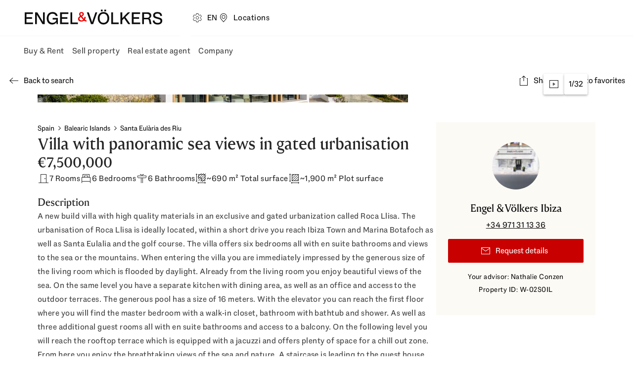

--- FILE ---
content_type: text/html; charset=utf-8
request_url: https://www.engelvoelkers.com/es/en/exposes/ef418b31-e625-5dd2-9b03-fb41e140a803?bff=true
body_size: 81565
content:
<!DOCTYPE html><html lang="en" translate="no"><head><meta charSet="utf-8" data-next-head=""/><meta name="viewport" content="minimum-scale=1, initial-scale=1, width=device-width, interactive-widget=resizes-content" data-next-head=""/><meta name="format-detection" content="telephone=no" data-next-head=""/><meta name="theme-color" content="#ffffff" data-next-head=""/><link rel="preconnect" href="https://uploadcare.engelvoelkers.com" data-next-head=""/><link rel="preconnect" href="https://fonts.engelvoelkers.com" data-next-head=""/><link rel="apple-touch-icon" sizes="180x180" href="https://uploadcare.engelvoelkers.com/20367ee3-b0ec-4b47-a7a4-a9f6fe0f23e9/" data-next-head=""/><link rel="icon" type="image/png" sizes="32x32" href="https://uploadcare.engelvoelkers.com/11642d33-556d-40ea-91fd-bb8e9a93f200/" data-next-head=""/><link rel="icon" type="image/png" sizes="16x16" href="https://uploadcare.engelvoelkers.com/4af56219-669f-4b35-9760-d11efef10cb7/" data-next-head=""/><link rel="icon" href="https://uploadcare.engelvoelkers.com/9b1114be-3ea4-4421-8130-4d6ce3035728/" data-next-head=""/><link rel="shortcut icon" href="https://uploadcare.engelvoelkers.com/9b1114be-3ea4-4421-8130-4d6ce3035728/" data-next-head=""/><link rel="preload" href="https://fonts.engelvoelkers.com/EngelVoelkersHead_W_Wght.woff2" as="font" type="font/woff2" crossorigin="" data-next-head=""/><link rel="preload" href="https://fonts.engelvoelkers.com/EngelVoelkersText_W_Wght.woff2" as="font" type="font/woff2" crossorigin="" data-next-head=""/><title data-next-head="">Villa with panoramic sea views in gated urbanisation</title><meta name="description" content="A new build villa with high quality materials in an exclusive and gated urbanization called Roca Llisa. The urbanisation of  Roca Llisa is ideally located, within a short drive you reach Ibiza Town and Marina Botafoch as well as Santa Eulalia and the golf course." data-next-head=""/><meta property="og:title" content="Villa with panoramic sea views in gated urbanisation" data-next-head=""/><meta property="og:locale" content="en" data-next-head=""/><meta property="og:site_name" content="Engel &amp; Völkers" data-next-head=""/><meta name="robots" content="index,follow" data-next-head=""/><meta property="og:description" content="A new build villa with high quality materials in an exclusive and gated urbanization called Roca Llisa. The urbanisation of  Roca Llisa is ideally located, within a short drive you reach Ibiza Town and Marina Botafoch as well as Santa Eulalia and the golf course." data-next-head=""/><meta property="og:image" content="https://uploadcare.engelvoelkers.com/bb33aee6-e743-4591-a1a9-938b0e3db84a/" data-next-head=""/><link rel="canonical" href="https://www.engelvoelkers.com/es/en/exposes/ef418b31-e625-5dd2-9b03-fb41e140a803" data-next-head=""/><link rel="alternate" hrefLang="es" href="https://www.engelvoelkers.com/es/es/exposes/ef418b31-e625-5dd2-9b03-fb41e140a803" data-next-head=""/><link rel="alternate" hrefLang="de" href="https://www.engelvoelkers.com/es/de/exposes/ef418b31-e625-5dd2-9b03-fb41e140a803" data-next-head=""/><link rel="alternate" hrefLang="en" href="https://www.engelvoelkers.com/es/en/exposes/ef418b31-e625-5dd2-9b03-fb41e140a803" data-next-head=""/><script type="application/ld+json">{"@context":"https://schema.org","@type":"Product","name":"Villa with panoramic sea views in gated urbanisation","description":"A new build villa with high quality materials in an exclusive and gated urbanization called Roca Llisa. The urbanisation of  Roca Llisa is ideally located, within a short drive you reach Ibiza Town and Marina Botafoch as well as Santa Eulalia and the golf course.","image":"https://uploadcare.engelvoelkers.com/bb33aee6-e743-4591-a1a9-938b0e3db84a/","offers":{"@type":"Offer","price":"7500000","priceCurrency":"EUR"}}</script><script type="application/ld+json">{"@context":"https://schema.org","@type":"RealEstateListing","datePosted":"2025-07-04T12:46:35.995974Z","name":"Villa with panoramic sea views in gated urbanisation","image":"https://uploadcare.engelvoelkers.com/bb33aee6-e743-4591-a1a9-938b0e3db84a/","description":"A new build villa with high quality materials in an exclusive and gated urbanization called Roca Llisa. The urbanisation of  Roca Llisa is ideally located, within a short drive you reach Ibiza Town and Marina Botafoch as well as Santa Eulalia and the golf course."}</script><script type="application/ld+json">{"@context":"https://schema.org","@type":"BreadcrumbList","itemListElement":[{"@type":"ListItem","position":1,"name":"Spain","item":"https://www.engelvoelkers.com/es/en/properties/res/sale/house"},{"@type":"ListItem","position":2,"name":"Balearic Islands","item":"https://www.engelvoelkers.com/es/en/properties/res/sale/house/balearic-islands"},{"@type":"ListItem","position":3,"name":"Santa Eulària des Riu","item":"https://www.engelvoelkers.com/es/en/properties/res/sale/house/balearic-islands/santa-eularia-des-riu"}]}</script><link rel="preload" as="image" imageSrcSet="https://uploadcare.engelvoelkers.com/bb33aee6-e743-4591-a1a9-938b0e3db84a/-/format/webp/-/stretch/off/-/progressive/yes/-/resize/640x/-/quality/lighter/ 640w, https://uploadcare.engelvoelkers.com/bb33aee6-e743-4591-a1a9-938b0e3db84a/-/format/webp/-/stretch/off/-/progressive/yes/-/resize/1080x/-/quality/lighter/ 1080w, https://uploadcare.engelvoelkers.com/bb33aee6-e743-4591-a1a9-938b0e3db84a/-/format/webp/-/stretch/off/-/progressive/yes/-/resize/1440x/-/quality/lighter/ 1440w" imageSizes="(min-width: 904px) 100vw, 75vw" data-next-head=""/><link rel="preload" as="image" imageSrcSet="https://uploadcare.engelvoelkers.com/af2e4feb-0000-46c6-b7b8-65f31d14e584/-/format/webp/-/stretch/off/-/progressive/yes/-/resize/256x/-/quality/lighter/ 256w, https://uploadcare.engelvoelkers.com/af2e4feb-0000-46c6-b7b8-65f31d14e584/-/format/webp/-/stretch/off/-/progressive/yes/-/resize/384x/-/quality/lighter/ 384w, https://uploadcare.engelvoelkers.com/af2e4feb-0000-46c6-b7b8-65f31d14e584/-/format/webp/-/stretch/off/-/progressive/yes/-/resize/640x/-/quality/lighter/ 640w, https://uploadcare.engelvoelkers.com/af2e4feb-0000-46c6-b7b8-65f31d14e584/-/format/webp/-/stretch/off/-/progressive/yes/-/resize/1080x/-/quality/lighter/ 1080w, https://uploadcare.engelvoelkers.com/af2e4feb-0000-46c6-b7b8-65f31d14e584/-/format/webp/-/stretch/off/-/progressive/yes/-/resize/1440x/-/quality/lighter/ 1440w" imageSizes="25vw" data-next-head=""/><link rel="preload" as="image" imageSrcSet="https://uploadcare.engelvoelkers.com/a1309492-0a4a-46ec-9296-55deab270f45/-/format/webp/-/stretch/off/-/progressive/yes/-/resize/256x/-/quality/lighter/ 256w, https://uploadcare.engelvoelkers.com/a1309492-0a4a-46ec-9296-55deab270f45/-/format/webp/-/stretch/off/-/progressive/yes/-/resize/384x/-/quality/lighter/ 384w, https://uploadcare.engelvoelkers.com/a1309492-0a4a-46ec-9296-55deab270f45/-/format/webp/-/stretch/off/-/progressive/yes/-/resize/640x/-/quality/lighter/ 640w, https://uploadcare.engelvoelkers.com/a1309492-0a4a-46ec-9296-55deab270f45/-/format/webp/-/stretch/off/-/progressive/yes/-/resize/1080x/-/quality/lighter/ 1080w, https://uploadcare.engelvoelkers.com/a1309492-0a4a-46ec-9296-55deab270f45/-/format/webp/-/stretch/off/-/progressive/yes/-/resize/1440x/-/quality/lighter/ 1440w" imageSizes="25vw" data-next-head=""/><link rel="preload" as="image" imageSrcSet="https://uploadcare.engelvoelkers.com/bb33aee6-e743-4591-a1a9-938b0e3db84a/-/format/webp/-/stretch/off/-/progressive/yes/-/resize/640x/-/quality/lighter/ 640w, https://uploadcare.engelvoelkers.com/bb33aee6-e743-4591-a1a9-938b0e3db84a/-/format/webp/-/stretch/off/-/progressive/yes/-/resize/1080x/-/quality/lighter/ 1080w, https://uploadcare.engelvoelkers.com/bb33aee6-e743-4591-a1a9-938b0e3db84a/-/format/webp/-/stretch/off/-/progressive/yes/-/resize/1440x/-/quality/lighter/ 1440w" imageSizes="100vw" fetchpriority="high" data-next-head=""/><noscript><iframe src="https://www.googletagmanager.com/ns.html?id=GTM-M5HVD9" height="0" width="0" style="display:none;visibility:hidden"></iframe></noscript><link rel="preload" href="https://new-search.engelvoelkers.com/_next/static/css/206250cb2af774fd.css?dpl=dpl_3x6dBu4v7qQF1YaYnoJcwQt9JMwz" as="style"/><link rel="stylesheet" href="https://new-search.engelvoelkers.com/_next/static/css/206250cb2af774fd.css?dpl=dpl_3x6dBu4v7qQF1YaYnoJcwQt9JMwz" data-n-g=""/><link rel="preload" href="https://new-search.engelvoelkers.com/_next/static/css/2166813682b5f515.css?dpl=dpl_3x6dBu4v7qQF1YaYnoJcwQt9JMwz" as="style"/><link rel="stylesheet" href="https://new-search.engelvoelkers.com/_next/static/css/2166813682b5f515.css?dpl=dpl_3x6dBu4v7qQF1YaYnoJcwQt9JMwz" data-n-p=""/><link rel="preload" href="https://new-search.engelvoelkers.com/_next/static/css/77b9b0f2a3075947.css?dpl=dpl_3x6dBu4v7qQF1YaYnoJcwQt9JMwz" as="style"/><link rel="stylesheet" href="https://new-search.engelvoelkers.com/_next/static/css/77b9b0f2a3075947.css?dpl=dpl_3x6dBu4v7qQF1YaYnoJcwQt9JMwz"/><noscript data-n-css=""></noscript><script defer="" nomodule="" src="https://new-search.engelvoelkers.com/_next/static/chunks/polyfills-42372ed130431b0a.js?dpl=dpl_3x6dBu4v7qQF1YaYnoJcwQt9JMwz"></script><script src="https://clerk.engelvoelkers.com/npm/@clerk/clerk-js@5/dist/clerk.headless.browser.js" data-clerk-js-script="true" async="" data-clerk-publishable-key="pk_live_Y2xlcmsuZW5nZWx2b2Vsa2Vycy5jb20k" data-nscript="beforeInteractive"></script><script defer="" src="https://new-search.engelvoelkers.com/_next/static/chunks/2903.210e16782b03bb8b.js?dpl=dpl_3x6dBu4v7qQF1YaYnoJcwQt9JMwz"></script><script defer="" src="https://new-search.engelvoelkers.com/_next/static/chunks/1625.2929f30987a8d6e9.js?dpl=dpl_3x6dBu4v7qQF1YaYnoJcwQt9JMwz"></script><script defer="" src="https://new-search.engelvoelkers.com/_next/static/chunks/9611.e40acbf687587f22.js?dpl=dpl_3x6dBu4v7qQF1YaYnoJcwQt9JMwz"></script><script defer="" src="https://new-search.engelvoelkers.com/_next/static/chunks/6417-b73d13af89977d4f.js?dpl=dpl_3x6dBu4v7qQF1YaYnoJcwQt9JMwz"></script><script defer="" src="https://new-search.engelvoelkers.com/_next/static/chunks/9634.69b1de5bc5c85a9b.js?dpl=dpl_3x6dBu4v7qQF1YaYnoJcwQt9JMwz"></script><script defer="" src="https://new-search.engelvoelkers.com/_next/static/chunks/928.4301fc3a991fdada.js?dpl=dpl_3x6dBu4v7qQF1YaYnoJcwQt9JMwz"></script><script src="https://new-search.engelvoelkers.com/_next/static/chunks/webpack-6c6d554eda68eb34.js?dpl=dpl_3x6dBu4v7qQF1YaYnoJcwQt9JMwz" defer=""></script><script src="https://new-search.engelvoelkers.com/_next/static/chunks/framework-22127fcf4c677fd8.js?dpl=dpl_3x6dBu4v7qQF1YaYnoJcwQt9JMwz" defer=""></script><script src="https://new-search.engelvoelkers.com/_next/static/chunks/main-5d945c167f6d792d.js?dpl=dpl_3x6dBu4v7qQF1YaYnoJcwQt9JMwz" defer=""></script><script src="https://new-search.engelvoelkers.com/_next/static/chunks/pages/_app-2830cf4e6934c52b.js?dpl=dpl_3x6dBu4v7qQF1YaYnoJcwQt9JMwz" defer=""></script><script src="https://new-search.engelvoelkers.com/_next/static/chunks/8034-6b1fe656577690f5.js?dpl=dpl_3x6dBu4v7qQF1YaYnoJcwQt9JMwz" defer=""></script><script src="https://new-search.engelvoelkers.com/_next/static/chunks/704-ce17e835573d76d8.js?dpl=dpl_3x6dBu4v7qQF1YaYnoJcwQt9JMwz" defer=""></script><script src="https://new-search.engelvoelkers.com/_next/static/chunks/4612-981f92be959c3304.js?dpl=dpl_3x6dBu4v7qQF1YaYnoJcwQt9JMwz" defer=""></script><script src="https://new-search.engelvoelkers.com/_next/static/chunks/7378-32f55cf9162e45b5.js?dpl=dpl_3x6dBu4v7qQF1YaYnoJcwQt9JMwz" defer=""></script><script src="https://new-search.engelvoelkers.com/_next/static/chunks/5558-5e4f82e47cbc3f2b.js?dpl=dpl_3x6dBu4v7qQF1YaYnoJcwQt9JMwz" defer=""></script><script src="https://new-search.engelvoelkers.com/_next/static/chunks/8940-350823b11c8b49ea.js?dpl=dpl_3x6dBu4v7qQF1YaYnoJcwQt9JMwz" defer=""></script><script src="https://new-search.engelvoelkers.com/_next/static/chunks/1714-e0a3efdb99476fbb.js?dpl=dpl_3x6dBu4v7qQF1YaYnoJcwQt9JMwz" defer=""></script><script src="https://new-search.engelvoelkers.com/_next/static/chunks/pages/%5BcountryCodeOrLocale%5D/%5Blocale%5D/exposes/%5BpropertyId%5D-362f1b65b1dc792e.js?dpl=dpl_3x6dBu4v7qQF1YaYnoJcwQt9JMwz" defer=""></script><script src="https://new-search.engelvoelkers.com/_next/static/new-search/_buildManifest.js?dpl=dpl_3x6dBu4v7qQF1YaYnoJcwQt9JMwz" defer=""></script><script src="https://new-search.engelvoelkers.com/_next/static/new-search/_ssgManifest.js?dpl=dpl_3x6dBu4v7qQF1YaYnoJcwQt9JMwz" defer=""></script><style data-styled="" data-styled-version="6.1.19">@font-face{font-family:'Engel Voelkers Head VF App';src:url('https://fonts.engelvoelkers.com/EngelVoelkersHead_W_Wght.woff2') format('woff2');font-weight:400 700;font-display:swap;}/*!sc*/
@font-face{font-family:'Engel Voelkers Text VF App';src:url('https://fonts.engelvoelkers.com/EngelVoelkersText_W_Wght.woff2') format('woff2');font-weight:400 700;font-display:swap;}/*!sc*/
@font-face{font-family:"Fallback Georgia";src:local('Georgia Bold');size-adjust:87%;}/*!sc*/
:root{--shadow-xxl:0px 32px 24px rgb(0, 0, 0, 0.16);--shadow-xl:0px 16px 32px rgb(0, 0, 0, 0.16);--shadow-l:0px 8px 16px rgb(0, 0, 0, 0.24);--shadow-m:0px 4px 8px rgb(0, 0, 0, 0.24);--shadow-s:0px 2px 4px rgb(0, 0, 0, 0.32);--shadow-xs:0px 1px 2px rgb(0, 0, 0, 0.32);--distance-static-6xl:96px;--distance-static-5xl:72px;--distance-static-4xl:64px;--distance-static-3xl:48px;--distance-static-xxl:40px;--distance-static-xl:32px;--distance-static-l:24px;--distance-static-m:16px;--distance-static-s:12px;--distance-static-xs:8px;--distance-static-xxs:4px;--distance-static-3xs:2px;--distance-dynamic-xl:56px;--distance-dynamic-l:48px;--distance-dynamic-m:40px;--distance-dynamic-s:24px;--distance-dynamic-xs:16px;--distance-dynamic-xxs:12px;--font-family-heading:Engel Voelkers Head VF App;--font-family-text:Engel Voelkers Text VF App;--font-weight-regular:400;--font-weight-heavy:700;--font-size-static-xl:24px;--font-size-static-l:20px;--font-size-static-m:16px;--font-size-static-s:14px;--font-size-static-xs:12px;--font-size-dynamic-xl:40px;--font-size-dynamic-l:32px;--font-size-dynamic-m:28px;--font-size-dynamic-s:24px;--font-size-dynamic-xs:18px;--line-height-static-xxl:38px;--line-height-static-xl:32px;--line-height-static-l:28px;--line-height-static-m:24px;--line-height-static-s:20px;--line-height-relative-default:140%;--line-height-relative-s:130%;--line-height-dynamic-xl:48px;--line-height-dynamic-l:40px;--line-height-dynamic-m:36px;--line-height-dynamic-s:32px;--letter-spacing-default:0.03em;--letter-spacing-s:2px;--aspect-ratio-square:1;--aspect-ratio-wide-s:2/1;--aspect-ratio-wide-m:3/1;--aspect-ratio-wide-l:4/1;--aspect-ratio-teaser:3/2;--aspect-ratio-landscape:4/3;--aspect-ratio-portrait:3/4;--aspect-ratio-video:16/9;--aspect-ratio-widescreen:21/9;--border-radius-circle:50%;--border-radius-s:2px;--border-radius-m:4px;--border-radius-l:16px;--border-radius-xl:30px;--icon-size-l:92px;--icon-size-m:48px;--icon-size-s:40px;--icon-size-xs:24px;--icon-size-xxs:20px;--page-spacing-dynamic:var(--distance-static-m);--color-ev-red:#E60000;--color-guardsman-red:#C80000;--color-totem-pole:#910f05;--color-lonestar:#640A00;--color-red-white:#FBEBEB;--color-white:#FFFFFF;--color-white-10:rgb(255, 255, 255, 0.1);--color-white-20:rgb(255, 255, 255, 0.2);--color-desert-storm:#F6F6F4;--color-white-linen:#FCFAF5;--color-brown-light:#EFE8DF;--color-cod-gray:#0D0D0D;--color-cod-gray-80:rgba(13, 13, 13, .8);--color-mine-shaft:#262626;--color-tundora:#404040;--color-tundora-10:rgb(64, 64, 64, 0.1);--color-tundora-20:rgb(64, 64, 64, 0.2);--color-dove-gray:#666666;--color-gray:#767676;--color-mercury:#E5E5E5;--color-black-transparent:rgb(0, 0, 0, 0.2);--color-black-transparent-40:rgb(0, 0, 0, 0.4);--color-green-leaf:#477306;--color-green-white:#E7EDD4;--color-rock-spray:#BE4B0A;--color-early-dawn:#FFF8E8;--color-tory-blue:#0F558C;--color-catskill-white:#E8ECF4;--color-equator:#E6B96E;--color-brand:var(--color-ev-red);--color-highlight:var(--color-guardsman-red);--color-highlight-dark:var(--color-totem-pole);--color-highlight-darker:var(--color-lonestar);--color-red-light:var(--color-red-white);--color-light:var(--color-white);--color-light-10:var(--color-white-10);--color-light-20:var(--color-white-20);--color-light-shade:var(--color-desert-storm);--color-light-colored:var(--color-white-linen);--color-neutral-light:var(--color-brown-light);--color-dark-intense:var(--color-cod-gray);--color-dark-intense-80:var(--color-cod-gray-80);--color-dark-colored:var(--color-mine-shaft);--color-dark:var(--color-tundora);--color-dark-10:var(--color-tundora-10);--color-dark-20:var(--color-tundora-20);--color-dark-subdued:var(--color-dove-gray);--color-dark-lighter:var(--color-gray);--color-dark-decent:var(--color-mercury);--color-dark-transparent:var(--color-black-transparent);--color-dark-transparent-40:var(--color-black-transparent-40);--color-success:var(--color-green-leaf);--color-success-light:var(--color-green-white);--color-warning:var(--color-rock-spray);--color-warning-light:var(--color-early-dawn);--color-info:var(--color-tory-blue);--color-info-light:var(--color-catskill-white);--color-gold:var(--color-equator);--color-text-dark-intense:var(--color-dark-intense);--color-text-dark-highlight:var(--color-dark-colored);--color-text-dark:var(--color-dark);--color-text-dark-transparent:var(--color-dark-transparent);--color-text-dark-subdued:var(--color-dark-subdued);--color-text-dark-lighter:var(--color-dark-lighter);--color-text-dark-decent:var(--color-dark-decent);--color-text-light-grubby:var(--color-light-shade);--color-text-light:var(--color-light);--color-text-highlight:var(--color-highlight);--color-surface-dark-intense:var(--color-dark-intense);--color-surface-dark-highlight:var(--color-dark-colored);--color-surface-dark:var(--color-dark);--color-surface-dark-subdued:var(--color-dark-subdued);--color-surface-dark-lighter:var(--color-dark-lighter);--color-surface-dark-decent:var(--color-dark-decent);--color-surface-dark-transparent:var(--color-dark-transparent);--color-surface-dark-transparent-40:var(--color-dark-transparent-40);--color-surface-light:var(--color-light);--color-surface-light-grubby:var(--color-light-shade);--color-surface-colored:var(--color-light-colored);--color-surface-red:var(--color-highlight);--color-surface-red-dark:var(--color-highlight-dark);--color-surface-red-darker:var(--color-highlight-darker);--color-stroke-dark-intense:var(--color-dark-intense);--color-stroke-dark:var(--color-dark);--color-stroke-dark-subdued:var(--color-dark-subdued);--color-stroke-dark-lighter:var(--color-dark-lighter);--color-stroke-dark-transparent:var(--color-dark-transparent);--color-stroke-dark-decent:var(--color-dark-decent);--color-stroke-light:var(--color-light-shade);--color-stroke-colored:var(--color-light-colored);--color-stroke-brand:var(--color-brand);--color-stroke-highlight:var(--color-highlight);--color-focus-dark:var(--color-dark-subdued);--color-focus-light:var(--color-dark-decent);--color-badge-surface-new:var(--color-success);--color-badge-text-open:var(--color-success);--color-badge-surface-open:var(--color-success-light);--color-badge-closed-text:var(--color-highlight-darker);--color-badge-surface-sold:var(--color-highlight-darker);--color-badge-surface-featured:var(--color-warning);--color-badge-surface-commercial:var(--color-neutral-light);--color-badge-surface-residential:var(--color-dark-decent);--color-badge-surface-closed:var(--color-dark-decent);--color-text-dark:var(--color-dark);--color-text-dark-subdued:var(--color-dark-subdued);--color-text-light:var(--color-light);--color-surface-light:var(--color-light);--color-surface-light-subdued:var(--color-light-shade);--color-surface-light-highlight:var(--color-light-colored);--color-surface-dark-secondary:var(--color-dark-subdued);--color-surface-dark-tertiary:var(--color-dark-lighter);--color-surface-dark-highlight:var(--color-dark-colored);--color-surface-dark-transparent-80:var(--color-dark-intense-80);--color-surface-dark-decent:var(--color-dark-decent);--color-surface-info:var(--color-info-light);--color-tooltip-background:var(--color-dark);--color-separator-light:var(--color-light-shade);--color-separator-light-secondary:var(--color-dark-decent);--color-separator-light-highlight:var(--color-light-colored);--color-separator-dark:var(--color-dark-subdued);--color-separator-dark-lighter:var(--color-dark-lighter);--color-separator-dark-transparent:var(--color-dark-transparent);--color-separator-dark-transparent-secondary:var(--color-dark-20);--color-overlay-background:var(--color-dark-transparent);--color-overlay-dark-transparent-40:var(--color-dark-transparent-40);--color-cta-bg:var(--color-highlight);--color-cta-text:var(--color-light);--color-cta-border-focus:var(--color-highlight-darker);--color-cta-hover:var(--color-highlight-dark);--color-cta-active:var(--color-highlight-darker);--color-interaction-disabled-bg:var(--color-light-shade);--color-interaction-disabled-text:var(--color-dark-lighter);--color-interaction-bg:var(--color-dark-intense);--color-interaction-text:var(--color-light);--color-interaction-hover:var(--color-dark);--color-interaction-border-focus:var(--color-dark-subdued);--color-interaction-active:var(--color-dark-subdued);--color-interaction-inverted-bg:var(--color-light);--color-interaction-inverted-text:var(--color-dark-intense);--color-interaction-inverted-border-focus:var(--color-dark-decent);--color-interaction-inverted-hover:var(--color-light-shade);--color-interaction-inverted-active:var(--color-dark-decent);--color-outlined-button-bg:transparent;--color-outlined-button-border:var(--color-dark-intense);--color-outlined-button-text:var(--color-dark-intense);--color-outlined-button-border-focus:var(--color-dark-subdued);--color-outlined-button-hover:var(--color-dark);--color-outlined-button-text-hover:var(--color-light);--color-outlined-button-active:var(--color-dark-subdued);--color-outlined-button-text-active:var(--color-light);--color-outlined-button-inverted-bg:transparent;--color-outlined-button-inverted-border:var(--color-light);--color-outlined-button-inverted-text:var(--color-light);--color-outlined-button-inverted-border-focus:var(--color-dark-decent);--color-outlined-button-inverted-hover:var(--color-light-shade);--color-outlined-button-inverted-text-hover:var(--color-dark-intense);--color-outlined-button-inverted-active:var(--color-dark-decent);--color-outlined-button-inverted-text-active:var(--color-dark);--color-transparent-icon-button-bg:transparent;--color-transparent-icon-button-text:var(--color-dark-intense);--color-transparent-icon-button-bg-focus:var(--color-light);--color-transparent-icon-button-bg-hover:var(--color-light-shade);--color-transparent-icon-button-bg-active:var(--color-dark-decent);--color-transparent-icon-button-alt-bg:transparent;--color-transparent-icon-button-alt-text:var(--color-dark-intense);--color-transparent-icon-button-alt-bg-hover:var(--color-dark-10);--color-transparent-icon-button-alt-bg-active:var(--color-dark-20);--color-transparent-icon-button-alt-inverted-bg:transparent;--color-transparent-icon-button-alt-inverted-text:var(--color-light);--color-transparent-icon-button-alt-inverted-bg-hover:var(--color-light-10);--color-transparent-icon-button-alt-inverted-bg-active:var(--color-light-20);--color-transparent-icon-button-hover:var(--color-dark-10);--color-transparent-icon-button-active:var(--color-dark-20);--color-logo-primary:var(--color-dark-intense);--color-logo-secondary:var(--color-brand);--color-logo-tertiary:var(--color-dark-subdued);--color-logo-hover:var(--color-light-shade);--color-logo-active:var(--color-dark-decent);--color-logo-focus:var(--color-dark-decent);--color-link-pimary:var(--color-dark-intense);--color-link-pimary-hover:var(--color-dark);--color-link-pimary-active:var(--color-dark-subdued);--color-link-pimary-focus:var(--color-dark-subdued);--color-link-secondary:var(--color-light);--color-link-secondary-hover:var(--color-light-shade);--color-link-secondary-active:var(--color-dark-decent);--color-navigation-link-text:var(--color-dark-intense);--color-navigation-link-border-focus:var(--color-dark-decent);--color-navigation-link-hover:var(--color-light-shade);--color-navigation-link-text-hover:var(--color-dark-intense);--color-navigation-link-active:var(--color-dark-decent);--color-navigation-link-text-active:var(--color-dark-subdued);--color-indicator:var(--color-brand);--color-social-icon-idle:var(--color-dark-intense);--color-social-icon-idle-text:var(--color-light);--color-social-icon-focus:var(--color-dark-intense);--color-social-icon-focus-border:var(--color-dark-subdued);--color-input-placeholder:var(--color-dark-lighter);--color-input-label:var(--color-dark-subdued);--color-input-required:var(--color-highlight);--color-input-border-idle:var(--color-dark-lighter);--color-input-border-focus:var(--color-dark-subdued);--color-input-border-hover:var(--color-dark);--color-input-border-error:var(--color-highlight);--color-input-text:var(--color-dark);--color-input-text-error:var(--color-highlight);--color-input-text-enabled:var(--color-light);--color-input-text-disabled:var(--color-light-shade);--color-input-text-disabled-border:var(--color-dark-lighter);--color-input-text-disabled-icon:var(--color-dark-lighter);--color-dropdown-listBox:var(--color-dark-decent);--color-dropdown-popover:var(--color-light);--color-checkbox-bg:var(--color-light);--color-checkbox-idle:var(--color-dark-lighter);--color-checkbox-checked:var(--color-dark-intense);--color-checkbox-hover:var(--color-dark);--color-checkbox-active:var(--color-dark-subdued);--color-checkbox-disabled:var(--color-dark-lighter);--color-checkbox-focus:var(--color-dark-lighter);--color-checkbox-required:var(--color-highlight);--color-radio-border-idle:var(--color-dark-lighter);--color-radio-background-idle:var(--color-light);--color-radio-border-hover:var(--color-dark);--color-radio-border-checked:var(--color-dark-intense);--color-radio-border-focus:var(--color-dark);--color-radio-checked:var(--color-dark-intense);--color-radio-checked-hover:var(--color-dark);--color-radio-disabled:var(--color-dark-lighter);--color-radio-label-idle:var(--color-dark);--color-radio-label-disabled:var(--color-dark-lighter);--color-newsletter-bg:var(--color-light-colored);--color-accordion-border-focus:var(--color-dark-decent);--color-accordion-hover:var(--color-surface-light-subdued);--color-accordion-press:var(--color-dark-decent);--color-accordion-copy-text:var(--color-dark);--color-testimonials-filled-star:var(--color-gold);--color-testimonials-empty-star:var(--color-dark-decent);--color-testimonials-main:var(--color-dark-colored);--color-testimonials-secondary:var(--color-dark-subdued);--color-testimonials-placeholder-0:var(--color-success);--color-testimonials-placeholder-1:var(--color-info);--color-testimonials-placeholder-2:var(--color-highlight-darker);--color-process-decoration:var(--color-dark-lighter);--color-focus-dark:var(--color-dark-subdued);--color-focus-light:var(--color-dark-decent);--color-badge-new:var(--color-success);--color-badge-featured:var(--color-warning);--color-badge-sold:var(--color-highlight-darker);--color-badge-residential:var(--color-dark-decent);--color-badge-commercial:var(--color-neutral-light);--color-badge-open:var(--color-success-light);--color-badge-open-text:var(--color-success);--color-badge-closed:var(--color-dark-decent);--color-badge-closed-text:var(--color-highlight-darker);--color-badge-self-employed:var(--color-dark-decent);--color-badge-department:var(--color-light-shade);--color-text-radio-checked:var(--color-brand);--color-text-radio-idle:var(--color-dark-intense);--color-text-radio-hover:var(--color-dark);--color-text-radio-active:var(--color-dark-subdued);--color-text-radio-disabled:var(--color-dark-lighter);--color-searchinput-placeholder:var(--color-dark-lighter);--color-searchinput-result-hover:var(--color-dark-decent);--color-searchinput-caret:var(--color-highlight);--color-searchinput-divider:var(--color-dark-transparent);--color-tile-radio-border-idle:var(--color-dark-lighter);--color-tile-radio-border-hover:var(--color-dark);--color-tile-radio-border-checked:var(--color-dark-subdued);--color-tile-radio-background-active:var(--color-light-shade);--color-tile-radio-text:var(--color-dark-colored);--color-phoneinput-text:var(--color-dark);--color-phoneinput-border:var(--color-dark-lighter);--color-phoneinput-background:var(--color-light);--color-phoneinput-dropdown-active:var(--color-dark-decent);--color-phoneinput-dropdown-hover:var(--color-light-shade);--color-phoneinput-arrow:var(--color-dark-intense);--color-alert-success:var(--color-success-light);--color-alert-warning:var(--color-warning-light);--color-alert-error:var(--color-red-light);--color-alert-info:var(--color-info-light);--color-alert-icon-success:var(--color-success);--color-alert-icon-warning:var(--color-warning);--color-alert-icon-error:var(--color-highlight);--color-alert-icon-info:var(--color-info);--color-campaign-banner-icon-info:var(--color-info);--color-image-gallery-item-hover:var(--color-dark-transparent);--color-fileupload-filesize:var(--color-dark-lighter);--vertical-dark-to-transparent-gradient:linear-gradient( 180deg,rgba(0,0,0,0.15) 0%,rgba(0,0,0,0) 20% );--color-progressbar-container:rgba(255,253,253,0.4);--color-progressbar-container-border:rgba(0,0,0,0.2);--color-progressbar-indicator:#FFFDFD;--max-width-xl:896px;--max-width-l:664px;--max-width-m:545px;--max-width-s:464px;--max-width-xs:396px;--zindex-s:0;--zindex-m:1;--zindex-l:2;--zindex-xl:3;--zindex-xxl:4;--max-width-page:1920px;--text-underline-offset:0.2em;--header-height-tablet:135px;}/*!sc*/
@media screen and (min-width: 600px){:root{--distance-dynamic-xl:72px;}}/*!sc*/
@media screen and (min-width: 600px){:root{--distance-dynamic-l:56px;}}/*!sc*/
@media screen and (min-width: 600px){:root{--distance-dynamic-m:48px;}}/*!sc*/
@media screen and (min-width: 600px){:root{--distance-dynamic-s:28px;}}/*!sc*/
@media screen and (min-width: 600px){:root{--distance-dynamic-xs:20px;}}/*!sc*/
@media screen and (min-width: 600px){:root{--distance-dynamic-xxs:16px;}}/*!sc*/
@media screen and (min-width: 600px){:root{--font-size-dynamic-xl:56px;}}/*!sc*/
@media screen and (min-width: 600px){:root{--font-size-dynamic-l:40px;}}/*!sc*/
@media screen and (min-width: 600px){:root{--font-size-dynamic-m:32px;}}/*!sc*/
@media screen and (min-width: 600px){:root{--font-size-dynamic-s:28px;}}/*!sc*/
@media screen and (min-width: 600px){:root{--font-size-dynamic-xs:20px;}}/*!sc*/
@media screen and (min-width: 600px){:root{--line-height-dynamic-xl:67px;}}/*!sc*/
@media screen and (min-width: 600px){:root{--line-height-dynamic-l:48px;}}/*!sc*/
@media screen and (min-width: 600px){:root{--line-height-dynamic-m:40px;}}/*!sc*/
@media screen and (min-width: 600px){:root{--line-height-dynamic-s:36px;}}/*!sc*/
@media screen and (min-width: 600px){:root{--page-spacing-dynamic:var(--distance-static-xxl);}}/*!sc*/
html,body{-webkit-text-size-adjust:100%;}/*!sc*/
body{margin:0;padding:0;font-family:var(--font-family-text),Arial,Helvetica,sans-serif;font-weight:var(--font-weight-regular);-webkit-font-smoothing:antialiased;-moz-osx-font-smoothing:grayscale;letter-spacing:var(--letter-spacing-default);color:var(--color-text-dark);}/*!sc*/
button,input,select,textarea{font-family:var(--font-family-text),Arial,Helvetica,sans-serif;}/*!sc*/
data-styled.g1[id="sc-global-gxWzNY1"]{content:"sc-global-gxWzNY1,"}/*!sc*/
.cDXMXk{position:relative;font-size:inherit;line-height:inherit;text-decoration:underline;text-underline-offset:var(--text-underline-offset);color:currentColor;appearance:none;}/*!sc*/
.cDXMXk:focus{outline:var(--distance-static-3xs) solid var(--color-focus-dark);outline-offset:var(--distance-static-xxs);}/*!sc*/
@media (hover: hover){.cDXMXk:hover{text-decoration:none;}}/*!sc*/
data-styled.g2[id="InlineLinkstyled__StyledInlineLink-sc-1k23q39-0"]{content:"cDXMXk,"}/*!sc*/
.egFClk{margin:0;color:currentColor;font-weight:var(--font-weight-regular);font-style:normal;font-size:var(--font-size-static-m);line-height:var(--line-height-static-l);}/*!sc*/
data-styled.g4[id="Copystyled__StyledCopy-sc-jsw638-0"]{content:"egFClk,"}/*!sc*/
.jnEEkk{position:absolute;margin:0 -1px -1px 0;border:0;padding:0;width:1px;height:1px;clip:rect(0,0,0,0);clip-path:inset(50%);overflow:hidden;white-space:nowrap;}/*!sc*/
data-styled.g5[id="VisuallyHidden-sc-jmxeb6-0"]{content:"jnEEkk,"}/*!sc*/
.eQSLgs{flex-shrink:0;box-sizing:border-box;position:relative;display:flex;justify-content:center;align-items:center;border:0;padding:0;cursor:pointer;width:var(--icon-size-s);height:var(--icon-size-s);border-radius:var(--border-radius-m);background:transparent;color:var(--color-text-dark-intense);}/*!sc*/
.eQSLgs:focus{outline:0;}/*!sc*/
.eQSLgs:focus-visible{outline:0;}/*!sc*/
.eQSLgs:focus-visible::after{content:'';position:absolute;top:calc(var(--distance-static-xxs) * -1);right:calc(var(--distance-static-xxs) * -1);bottom:calc(var(--distance-static-xxs) * -1);left:calc(var(--distance-static-xxs) * -1);border:var(--distance-static-3xs) solid var(--color-focus-dark);border-radius:var(--border-radius-m);pointer-events:none;}/*!sc*/
.eQSLgs:focus-visible{background:var(--color-surface-light);}/*!sc*/
@media (hover: hover){.eQSLgs:hover{background:var(--color-surface-light-grubby);}}/*!sc*/
.eQSLgs:active{background:var(--color-transparent-icon-button-bg-active);}/*!sc*/
.eQSLgs:focus-visible::after{border-radius:var(--border-radius-m);}/*!sc*/
.eQSLgs:disabled{background:var(--color-interaction-disabled-bg);color:var(--color-interaction-disabled-text);border-color:var(--color-interaction-disabled-bg);box-shadow:none;}/*!sc*/
.cycaEQ{flex-shrink:0;box-sizing:border-box;position:relative;display:flex;justify-content:center;align-items:center;border:0;padding:0;cursor:pointer;width:var(--icon-size-s);height:var(--icon-size-s);border-radius:var(--border-radius-m);background:var(--color-surface-light);color:var(--color-text-dark-intense);}/*!sc*/
.cycaEQ:focus{outline:0;}/*!sc*/
.cycaEQ:focus-visible{outline:0;}/*!sc*/
.cycaEQ:focus-visible::after{content:'';position:absolute;top:calc(var(--distance-static-xxs) * -1);right:calc(var(--distance-static-xxs) * -1);bottom:calc(var(--distance-static-xxs) * -1);left:calc(var(--distance-static-xxs) * -1);border:var(--distance-static-3xs) solid var(--color-focus-light);border-radius:var(--border-radius-m);pointer-events:none;}/*!sc*/
@media (hover: hover){.cycaEQ:hover{background:var(--color-surface-light-grubby);}}/*!sc*/
.cycaEQ:active{background:var(--color-surface-dark-decent);}/*!sc*/
.cycaEQ:focus-visible::after{border-radius:var(--border-radius-m);}/*!sc*/
.cycaEQ:disabled{background:var(--color-interaction-disabled-bg);color:var(--color-interaction-disabled-text);border-color:var(--color-interaction-disabled-bg);box-shadow:none;}/*!sc*/
.bNMWKp{flex-shrink:0;box-sizing:border-box;position:relative;display:flex;justify-content:center;align-items:center;border:0;padding:0;cursor:pointer;width:var(--icon-size-s);height:var(--icon-size-s);border-radius:var(--border-radius-circle);background:var(--color-surface-dark-intense);color:var(--color-text-light);}/*!sc*/
.bNMWKp:focus{outline:0;}/*!sc*/
.bNMWKp:focus-visible{outline:0;}/*!sc*/
.bNMWKp:focus-visible::after{content:'';position:absolute;top:calc(var(--distance-static-xxs) * -1);right:calc(var(--distance-static-xxs) * -1);bottom:calc(var(--distance-static-xxs) * -1);left:calc(var(--distance-static-xxs) * -1);border:var(--distance-static-3xs) solid var(--color-focus-dark);border-radius:var(--border-radius-m);pointer-events:none;}/*!sc*/
@media (hover: hover){.bNMWKp:hover{background:var(--color-surface-dark);}}/*!sc*/
.bNMWKp:active{background:var(--color-surface-dark-subdued);}/*!sc*/
.bNMWKp:focus-visible::after{border-radius:var(--border-radius-circle);}/*!sc*/
.bNMWKp:disabled{background:var(--color-interaction-disabled-bg);color:var(--color-interaction-disabled-text);border-color:var(--color-interaction-disabled-bg);box-shadow:none;}/*!sc*/
.dpARko{flex-shrink:0;box-sizing:border-box;position:relative;display:flex;justify-content:center;align-items:center;border:0;padding:0;cursor:pointer;text-decoration:none;width:var(--icon-size-s);height:var(--icon-size-s);border-radius:var(--border-radius-m);background:var(--color-surface-dark-intense);color:var(--color-text-light);}/*!sc*/
.dpARko:focus{outline:0;}/*!sc*/
.dpARko:focus-visible{outline:0;}/*!sc*/
.dpARko:focus-visible::after{content:'';position:absolute;top:calc(var(--distance-static-xxs) * -1);right:calc(var(--distance-static-xxs) * -1);bottom:calc(var(--distance-static-xxs) * -1);left:calc(var(--distance-static-xxs) * -1);border:var(--distance-static-3xs) solid var(--color-focus-dark);border-radius:var(--border-radius-m);pointer-events:none;}/*!sc*/
@media (hover: hover){.dpARko:hover{background:var(--color-surface-dark);}}/*!sc*/
.dpARko:active{background:var(--color-surface-dark-subdued);}/*!sc*/
.dpARko:focus-visible::after{border-radius:var(--border-radius-m);}/*!sc*/
.dpARko:disabled{background:var(--color-interaction-disabled-bg);color:var(--color-interaction-disabled-text);border-color:var(--color-interaction-disabled-bg);box-shadow:none;}/*!sc*/
data-styled.g7[id="IconButtonstyled__StyledIconButton-sc-p4sl79-0"]{content:"eQSLgs,cycaEQ,bNMWKp,dpARko,"}/*!sc*/
.mrvca{margin:0;font-family:var(--font-family-heading),'Fallback Georgia','Times New Roman',Times,serif;font-weight:var(--font-weight-heavy);letter-spacing:normal;color:var(--color-surface-dark-highlight);font-size:var(--font-size-dynamic-s);line-height:var(--line-height-dynamic-s);}/*!sc*/
.jozVFC{margin:0;font-family:var(--font-family-heading),'Fallback Georgia','Times New Roman',Times,serif;font-weight:var(--font-weight-heavy);letter-spacing:normal;color:var(--color-surface-dark-highlight);font-size:var(--font-size-static-l);line-height:var(--line-height-static-l);}/*!sc*/
data-styled.g18[id="Headlinestyled__StyledHeadline-sc-qy6iue-0"]{content:"mrvca,jozVFC,"}/*!sc*/
.bnhxVv{position:relative;display:flex;align-items:center;margin-bottom:var(--distance-static-xxs);color:var(--color-text-dark-subdued);font-size:var(--font-size-static-s);line-height:var(--line-height-static-s);}/*!sc*/
data-styled.g19[id="Labelstyled__StyledLabel-sc-1s750bf-0"]{content:"bnhxVv,"}/*!sc*/
.QYrmA{position:relative;}/*!sc*/
.QYrmA::after{position:absolute;right:0;bottom:0;left:0;content:'';height:1px;transform:scaleX(0);background-color:currentColor;transition:all 0.3s cubic-bezier(0.39,0.575,0.565,1);transform-origin:0 50%;}/*!sc*/
data-styled.g31[id="Linkstyled__StyledText-sc-mkf9w8-0"]{content:"QYrmA,"}/*!sc*/
.bcPJOQ{box-sizing:border-box;position:relative;display:inline-grid;grid-auto-flow:column;gap:var(--distance-static-xs);align-items:center;justify-content:center;border:0;font-family:var(--font-family-text),Arial,Helvetica,sans-serif;font-size:var(--font-size-static-m);line-height:var(--line-height-static-m);text-decoration:none;cursor:pointer;padding:var(--distance-static-xs) 0;color:var(--color-text-dark-intense);}/*!sc*/
.bcPJOQ:focus{outline:0;}/*!sc*/
@media (hover:hover){.bcPJOQ:hover:not(:disabled) .Linkstyled__StyledText-sc-mkf9w8-0::after{transform:scaleX(1);}}/*!sc*/
.bcPJOQ:focus{outline:0;}/*!sc*/
.bcPJOQ:focus-visible{outline:0;}/*!sc*/
.bcPJOQ:focus-visible::after{content:'';position:absolute;top:calc(var(--distance-static-xxs) * -1);right:calc(var(--distance-static-xxs) * -1);bottom:calc(var(--distance-static-xxs) * -1);left:calc(var(--distance-static-xxs) * -1);border:var(--distance-static-3xs) solid var(--color-focus-dark);border-radius:var(--border-radius-m);pointer-events:none;}/*!sc*/
@media (hover: hover){.bcPJOQ:hover{color:var(--color-text-dark);}}/*!sc*/
.bcPJOQ:active{color:var(--color-text-dark-subdued);}/*!sc*/
.bcPJOQ:disabled{color:var(--color-text-dark-lighter);}/*!sc*/
.rgwkD{box-sizing:border-box;position:relative;display:inline-grid;grid-auto-flow:column;gap:var(--distance-static-xs);align-items:center;justify-content:center;border:0;font-family:var(--font-family-text),Arial,Helvetica,sans-serif;font-size:var(--font-size-static-m);line-height:var(--line-height-static-m);text-decoration:none;cursor:pointer;background:0;padding:var(--distance-static-xs) 0;color:var(--color-text-dark-intense);}/*!sc*/
.rgwkD:focus{outline:0;}/*!sc*/
@media (hover:hover){.rgwkD:hover:not(:disabled) .Linkstyled__StyledText-sc-mkf9w8-0::after{transform:scaleX(1);}}/*!sc*/
.rgwkD:focus{outline:0;}/*!sc*/
.rgwkD:focus-visible{outline:0;}/*!sc*/
.rgwkD:focus-visible::after{content:'';position:absolute;top:calc(var(--distance-static-xxs) * -1);right:calc(var(--distance-static-xxs) * -1);bottom:calc(var(--distance-static-xxs) * -1);left:calc(var(--distance-static-xxs) * -1);border:var(--distance-static-3xs) solid var(--color-focus-dark);border-radius:var(--border-radius-m);pointer-events:none;}/*!sc*/
@media (hover: hover){.rgwkD:hover{color:var(--color-text-dark);}}/*!sc*/
.rgwkD:active{color:var(--color-text-dark-subdued);}/*!sc*/
.rgwkD:disabled{color:var(--color-text-dark-lighter);}/*!sc*/
data-styled.g32[id="Linkstyled__StyledLink-sc-mkf9w8-1"]{content:"bcPJOQ,rgwkD,"}/*!sc*/
.cwSvrF{display:grid;place-items:center;position:relative;}/*!sc*/
.cwSvrF:focus{outline:0;}/*!sc*/
.cwSvrF:focus-visible{outline:0;}/*!sc*/
.cwSvrF:focus-visible::after{content:'';position:absolute;top:calc(var(--distance-static-xxs) * -1);right:calc(var(--distance-static-xxs) * -1);bottom:calc(var(--distance-static-xxs) * -1);left:calc(var(--distance-static-xxs) * -1);border:var(--distance-static-3xs) solid var(--color-focus-dark);border-radius:var(--border-radius-m);pointer-events:none;}/*!sc*/
@media (hover:hover){.cwSvrF:hover{background-color:var(--color-surface-light-grubby);}}/*!sc*/
.cwSvrF:active{background-color:var(--color-surface-dark-decent);}/*!sc*/
data-styled.g33[id="Logostyled__StyledLogoAnchor-sc-vhguie-0"]{content:"cwSvrF,"}/*!sc*/
.bXWaIV{width:auto;height:var(--distance-static-xxl);}/*!sc*/
@media screen and (min-width: 600px){.bXWaIV{height:60px;}}/*!sc*/
@media screen and (min-width: 905px){.bXWaIV{margin-top:var( --distance-static-3xs );}}/*!sc*/
data-styled.g34[id="Logostyled__StyledLogoSvg-sc-vhguie-1"]{content:"bXWaIV,"}/*!sc*/
.ktZUUR{fill:var(--color-stroke-brand);}/*!sc*/
data-styled.g35[id="Logostyled__StyledLogoAmpersandPath-sc-vhguie-2"]{content:"ktZUUR,"}/*!sc*/
.iGRbe{fill:var(--color-stroke-dark-intense);}/*!sc*/
data-styled.g36[id="Logostyled__StyledLogoTextPath-sc-vhguie-3"]{content:"iGRbe,"}/*!sc*/
.iXkwqR{display:block;width:auto;height:var(--distance-static-xxl);}/*!sc*/
data-styled.g37[id="Logostyled__StyledAbbreviatedLogoSVG-sc-vhguie-4"]{content:"iXkwqR,"}/*!sc*/
.hQSuDW{margin:0;font-size:var(--font-size-static-xs);line-height:var(--line-height-static-s);letter-spacing:var(--letter-spacing-s);font-weight:var(--font-weight-regular);text-transform:uppercase;color:var(--color-text-dark-subdued);}/*!sc*/
data-styled.g42[id="Overline__StyledOverline-sc-6k3r65-0"]{content:"hQSuDW,"}/*!sc*/
.iItlee{display:block;position:relative;overflow:hidden;background-color:var(--color-surface-light-grubby);margin:0 0;}/*!sc*/
.iItlee::after{content:'';position:absolute;inset:0;transform:translateX(-100%);background-image:linear-gradient(
    90deg,
    rgba(255, 255, 255, 0) 0,
    rgba(255, 255, 255, 0.4) 20%,
    rgba(255, 255, 255, 0.8) 60%,
    rgba(255, 255, 255, 0)
  );animation:gaoTSJ 2.5s infinite;will-change:transform;}/*!sc*/
data-styled.g83[id="Skeletonstyled__StyledSkeleton-sc-xsb2hf-0"]{content:"iItlee,"}/*!sc*/
.cMDQUR{display:inline-grid;grid-auto-flow:column;grid-gap:var(--distance-static-xs) var(--distance-static-m);}/*!sc*/
data-styled.g84[id="SocialChannelsstyled__StyledSocialIconWrapper-sc-vc0zb-0"]{content:"cMDQUR,"}/*!sc*/
.iKWnZI{display:block;padding:0;height:var(--distance-static-l);width:var(--distance-static-l);color:var(--color-text-light);}/*!sc*/
.iKWnZI:focus{outline:0;}/*!sc*/
.iKWnZI:focus-visible{outline:0;}/*!sc*/
.iKWnZI:focus-visible::after{content:'';position:absolute;top:calc(var(--distance-static-xxs) * -1);right:calc(var(--distance-static-xxs) * -1);bottom:calc(var(--distance-static-xxs) * -1);left:calc(var(--distance-static-xxs) * -1);border:var(--distance-static-3xs) solid var(--color-focus-dark);border-radius:var(--border-radius-m);pointer-events:none;}/*!sc*/
data-styled.g85[id="SocialIconstyled__StyledIconButton-sc-11etb5r-0"]{content:"iKWnZI,"}/*!sc*/
.cvXxDo{flex-shrink:0;}/*!sc*/
@media screen and (min-width: 600px){.cvXxDo{width:var(--icon-size-m);height:var(--icon-size-m);}}/*!sc*/
data-styled.g96[id="ToTopButtonstyled__StyledIconButton-sc-v6j0ow-0"]{content:"cvXxDo,"}/*!sc*/
.vAYnk{display:block;width:168px;height:70px;}/*!sc*/
@media screen and (min-width: 905px){.vAYnk{width:240px;height:100px;}}/*!sc*/
data-styled.g97[id="Villastyled__StyledVilla-sc-17cqy75-0"]{content:"vAYnk,"}/*!sc*/
.bAvxMD{margin:0 auto;padding:var(--distance-dynamic-s) var(--distance-static-m) var(--distance-dynamic-xl);}/*!sc*/
@media screen and (min-width: 600px){.bAvxMD{padding-left:var(--distance-static-xxl);padding-right:var(--distance-static-xxl);}}/*!sc*/
@media screen and (min-width: 905px){.bAvxMD{max-width:1160px;min-width:825px;}}/*!sc*/
@media screen and (min-width: 1240px){.bAvxMD{max-width:1360px;min-width:1160px;}}/*!sc*/
data-styled.g100[id="Wrapperstyled__StyledWrapper-sc-lydwtm-0"]{content:"bAvxMD,"}/*!sc*/
.cxvdTo{padding-right:0;}/*!sc*/
@media screen and (min-width: 905px){.cxvdTo{padding-right:var(--distance-static-l);}}/*!sc*/
.fMqSyU{padding-right:0;}/*!sc*/
@media screen and (min-width: 905px){.fMqSyU{padding:var(--distance-static-m);}}/*!sc*/
data-styled.g112[id="HeaderTeaserstyled__StyledContent-sc-kj5w1i-1"]{content:"cxvdTo,fMqSyU,"}/*!sc*/
.hkiPcf{display:none;}/*!sc*/
@media screen and (min-width: 905px){.hkiPcf{display:block;}}/*!sc*/
data-styled.g113[id="HeaderTeaserstyled__StyledOverline-sc-kj5w1i-2"]{content:"hkiPcf,"}/*!sc*/
.jUFRac{display:none;color:currentColor;}/*!sc*/
@media screen and (min-width: 905px){.jUFRac{display:block;}}/*!sc*/
data-styled.g114[id="HeaderTeaserstyled__StyledHeadline-sc-kj5w1i-3"]{content:"jUFRac,"}/*!sc*/
.ktGifM{box-sizing:border-box;position:relative;display:inline-grid;grid-auto-flow:column;gap:var(--distance-static-xs);align-items:center;justify-content:center;border:0;padding:9px var(--distance-static-l);width:100%;border-radius:var(--border-radius-s);font-family:var(--font-family-text),Arial,Helvetica,sans-serif;font-weight:var(--font-weight-regular);font-size:var(--font-size-static-m);line-height:var(--line-height-static-l);text-align:center;text-decoration:none;border:1px solid currentColor;background:transparent;color:var(--color-text-dark-intense);}/*!sc*/
.ktGifM:focus{outline:0;}/*!sc*/
.ktGifM:focus-visible{outline:0;}/*!sc*/
.ktGifM:focus-visible::after{content:'';position:absolute;top:calc(var(--distance-static-xxs) * -1);right:calc(var(--distance-static-xxs) * -1);bottom:calc(var(--distance-static-xxs) * -1);left:calc(var(--distance-static-xxs) * -1);border:var(--distance-static-3xs) solid var(--color-focus-dark);border-radius:var(--border-radius-m);pointer-events:none;}/*!sc*/
@media (hover: hover){.ktGifM:hover{--color-button-tertiary-hover:var(--color-surface-dark);border-color:var(--color-button-tertiary-hover);background:var(--color-button-tertiary-hover);color:var(--color-text-light);}}/*!sc*/
.ktGifM:active{--color-button-tertiary-active:var(--color-surface-dark-subdued);border-color:var(--color-button-tertiary-active);background:var(--color-button-tertiary-active);color:var(--color-text-light);}/*!sc*/
@media screen and (min-width: 905px){.ktGifM{position:static;border:0;padding:0;width:auto;color:currentColor;}@media (hover:hover){.ktGifM:hover{color:currentColor;background:0;}}.ktGifM:focus{outline:none;}.ktGifM::after{position:absolute;top:0;right:0;bottom:0;left:0;content:'';z-index:var(--zindex-m);}}/*!sc*/
data-styled.g115[id="HeaderTeaserstyled__StyledLink-sc-kj5w1i-4"]{content:"ktGifM,"}/*!sc*/
@media screen and (min-width: 905px){.itPxoS{position:absolute;margin:0 -1px -1px 0;border:0;padding:0;width:1px;height:1px;clip:rect(0,0,0,0);clip-path:inset(50%);overflow:hidden;white-space:nowrap;}}/*!sc*/
data-styled.g116[id="HeaderTeaserstyled__StyledLinkLabel-sc-kj5w1i-5"]{content:"itPxoS,"}/*!sc*/
.kWMAfU{display:none;}/*!sc*/
@media screen and (min-width: 905px){.kWMAfU{display:block;}}/*!sc*/
data-styled.g117[id="HeaderTeaserstyled__StyledLinkIcon-sc-kj5w1i-6"]{content:"kWMAfU,"}/*!sc*/
.hSRjaa{position:relative;margin-top:64px;background-color:transparent;color:var(--color-text-dark-intense);}/*!sc*/
@media (hover:hover){.hSRjaa:hover{box-shadow:var(--shadow-m);outline:4px solid var(--color-surface-colored);color:var(--color-text-dark);}}/*!sc*/
.hSRjaa:focus{outline:0;}/*!sc*/
.hSRjaa:focus-within{outline:0;}/*!sc*/
.hSRjaa:focus-within::after{content:'';position:absolute;top:calc(var(--distance-static-xxs) * -1);right:calc(var(--distance-static-xxs) * -1);bottom:calc(var(--distance-static-xxs) * -1);left:calc(var(--distance-static-xxs) * -1);border:var(--distance-static-3xs) solid var(--color-focus-dark);border-radius:var(--border-radius-m);pointer-events:none;}/*!sc*/
.hSRjaa:active{outline:4px solid var(--color-stroke-light);background-color:var(--color-surface-light-grubby);color:var(--color-text-dark-subdued);}/*!sc*/
@media screen and (min-width: 905px){.hSRjaa{align-self:flex-start;margin-top:0;display:grid;grid-template-columns:1fr 1fr;align-items:center;gap:var(--distance-static-l);background-color:var(--color-surface-colored);}}/*!sc*/
.hHOEFr{position:relative;margin-top:64px;background-color:transparent;color:var(--color-text-dark-intense);}/*!sc*/
@media (hover:hover){.hHOEFr:hover{box-shadow:var(--shadow-m);outline:4px solid var(--color-surface-colored);color:var(--color-text-dark);}}/*!sc*/
.hHOEFr:focus{outline:0;}/*!sc*/
.hHOEFr:focus-within{outline:0;}/*!sc*/
.hHOEFr:focus-within::after{content:'';position:absolute;top:calc(var(--distance-static-xxs) * -1);right:calc(var(--distance-static-xxs) * -1);bottom:calc(var(--distance-static-xxs) * -1);left:calc(var(--distance-static-xxs) * -1);border:var(--distance-static-3xs) solid var(--color-focus-dark);border-radius:var(--border-radius-m);pointer-events:none;}/*!sc*/
.hHOEFr:active{outline:4px solid var(--color-stroke-light);background-color:var(--color-surface-light-grubby);color:var(--color-text-dark-subdued);}/*!sc*/
@media screen and (min-width: 905px){.hHOEFr{align-self:flex-start;margin-top:0;background-color:var(--color-surface-colored);}}/*!sc*/
data-styled.g118[id="HeaderTeaserstyled__StyledTeaser-sc-kj5w1i-7"]{content:"hSRjaa,hHOEFr,"}/*!sc*/
.ippgPA{display:flex;justify-content:space-between;align-items:center;border-bottom:1px solid transparent;padding:var(--distance-static-xs);}/*!sc*/
@media screen and (min-width: 600px){.ippgPA{padding:var(--distance-static-s) var(--distance-static-xxl);}}/*!sc*/
@media screen and (min-width: 905px){.ippgPA{justify-content:end;padding-bottom:var(--distance-dynamic-s);}}/*!sc*/
data-styled.g119[id="Flyoutstyled__StyledHeader-sc-uwn35r-0"]{content:"ippgPA,"}/*!sc*/
.Flyoutstyled__StyledNavListItem-sc-uwn35r-1~.Flyoutstyled__StyledNavListItem-sc-uwn35r-1{margin-top:var(--distance-static-xs);}/*!sc*/
data-styled.g120[id="Flyoutstyled__StyledNavListItem-sc-uwn35r-1"]{content:"ejgcwG,"}/*!sc*/
@media screen and (min-width: 905px){.fHjzuh{display:none;}}/*!sc*/
data-styled.g121[id="Flyoutstyled__StyledBackButton-sc-uwn35r-2"]{content:"fHjzuh,"}/*!sc*/
@media screen and (min-width: 905px){.eClgtE{position:absolute;margin:0 -1px -1px 0;border:0;padding:0;width:1px;height:1px;clip:rect(0,0,0,0);clip-path:inset(50%);overflow:hidden;white-space:nowrap;}}/*!sc*/
data-styled.g122[id="Flyoutstyled__StyledTitle-sc-uwn35r-3"]{content:"eClgtE,"}/*!sc*/
@media screen and (min-width: 905px){.hiBaNz:not(:focus){position:absolute;margin:0 -1px -1px 0;border:0;padding:0;width:1px;height:1px;clip:rect(0,0,0,0);clip-path:inset(50%);overflow:hidden;white-space:nowrap;}}/*!sc*/
data-styled.g123[id="Flyoutstyled__StyledCloseButton-sc-uwn35r-4"]{content:"hiBaNz,"}/*!sc*/
@media screen and (min-width: 905px){.jPGKNp{position:absolute;margin:0 -1px -1px 0;border:0;padding:0;width:1px;height:1px;clip:rect(0,0,0,0);clip-path:inset(50%);overflow:hidden;white-space:nowrap;}}/*!sc*/
@media screen and (min-width: 1240px){.jPGKNp{position:static;margin:0;height:auto;width:auto;clip:unset;clip-path:unset;overflow:visible;white-space:normal;}}/*!sc*/
data-styled.g124[id="Flyoutstyled__StyledIntro-sc-uwn35r-5"]{content:"jPGKNp,"}/*!sc*/
.dWPMDF{margin-bottom:var(--distance-static-l);}/*!sc*/
@media screen and (min-width: 1240px){.dWPMDF{margin-bottom:var(--distance-static-s);}}/*!sc*/
data-styled.g125[id="Flyoutstyled__StyledIntroHeadline-sc-uwn35r-6"]{content:"dWPMDF,"}/*!sc*/
.dESiGE{position:absolute;margin:0 -1px -1px 0;border:0;padding:0;width:1px;height:1px;clip:rect(0,0,0,0);clip-path:inset(50%);overflow:hidden;white-space:nowrap;}/*!sc*/
@media screen and (min-width: 1240px){.dESiGE{position:static;margin:0;height:auto;width:auto;max-width:290px;color:var(--color-text-dark);clip:unset;clip-path:unset;overflow:visible;white-space:normal;}}/*!sc*/
data-styled.g126[id="Flyoutstyled__StyledIntroCopy-sc-uwn35r-7"]{content:"dESiGE,"}/*!sc*/
.ggVnno{flex-grow:1;}/*!sc*/
@media screen and (min-width: 905px){.ggVnno{display:grid;grid-template-columns:repeat(1, 1fr);column-gap:var(--distance-static-l);}}/*!sc*/
.kFxmoj{flex-grow:1;}/*!sc*/
@media screen and (min-width: 905px){.kFxmoj{display:grid;grid-template-columns:repeat(2, 1fr);column-gap:var(--distance-static-l);}}/*!sc*/
data-styled.g127[id="Flyoutstyled__StyledNav-sc-uwn35r-8"]{content:"ggVnno,kFxmoj,"}/*!sc*/
.fqBDWh:not(:last-child){padding-bottom:var(--distance-static-l);border-bottom:1px solid var(--color-stroke-light);margin-bottom:var(--distance-static-l);}/*!sc*/
@media screen and (min-width: 905px){.fqBDWh:not(:last-child){padding-bottom:0;border-bottom:0;margin-bottom:0;}}/*!sc*/
data-styled.g128[id="Flyoutstyled__StyledCategory-sc-uwn35r-9"]{content:"fqBDWh,"}/*!sc*/
.cPQvYT{margin-bottom:var(--distance-static-m);}/*!sc*/
.Flyoutstyled__StyledOverline-sc-uwn35r-10~.Flyoutstyled__StyledOverline-sc-uwn35r-10{border-top:1px solid var(--color-stroke-light);padding-top:var(--distance-static-l);}/*!sc*/
@media screen and (min-width: 1240px){.cPQvYT{padding-top:6px;}}/*!sc*/
data-styled.g129[id="Flyoutstyled__StyledOverline-sc-uwn35r-10"]{content:"cPQvYT,"}/*!sc*/
.hmGIkZ{margin:0;padding:0;list-style:none;}/*!sc*/
.hmGIkZ:not(:last-of-type){padding-bottom:var(--distance-static-l);}/*!sc*/
data-styled.g130[id="Flyoutstyled__StyledNavList-sc-uwn35r-11"]{content:"hmGIkZ,"}/*!sc*/
.kNprmd{display:flex;flex-direction:column;padding:var(--distance-static-l) var(--distance-static-l) var(--distance-static-m);height:100%;overflow:auto;}/*!sc*/
@media screen and (min-width: 600px){.kNprmd{padding:var(--distance-static-l) var(--distance-static-xxl) var(--distance-dynamic-l);}}/*!sc*/
@media screen and (min-width: 905px){.kNprmd{display:block;padding-top:0;overflow:hidden;opacity:0;visibility:hidden;display:grid;column-gap:var(--distance-static-l);grid-template-columns:1fr 2fr;}}/*!sc*/
@media screen and (min-width: 1240px){.kNprmd{grid-template-columns:1fr 1fr 2fr;}}/*!sc*/
.aXzNh{display:flex;flex-direction:column;padding:var(--distance-static-l) var(--distance-static-l) var(--distance-static-m);height:100%;overflow:auto;}/*!sc*/
@media screen and (min-width: 600px){.aXzNh{padding:var(--distance-static-l) var(--distance-static-xxl) var(--distance-dynamic-l);}}/*!sc*/
@media screen and (min-width: 905px){.aXzNh{display:block;padding-top:0;overflow:hidden;opacity:0;visibility:hidden;display:grid;column-gap:var(--distance-static-l);grid-template-columns:2fr 1fr;}}/*!sc*/
@media screen and (min-width: 1240px){.aXzNh{grid-template-columns:1fr 2fr 1fr;}}/*!sc*/
data-styled.g131[id="Flyoutstyled__StyledContent-sc-uwn35r-12"]{content:"kNprmd,aXzNh,"}/*!sc*/
.fwPGla{position:fixed;top:0;right:0;bottom:0;left:0;z-index:var(--zindex-l);box-shadow:var(--shadow-s);visibility:hidden;}/*!sc*/
.fwPGla:focus{outline:0;}/*!sc*/
@media screen and (min-width: 905px){.fwPGla{box-sizing:border-box;position:absolute;top:unset;transform:translateY(100%);width:100%;}}/*!sc*/
data-styled.g132[id="Flyoutstyled__StyledFlyout-sc-uwn35r-13"]{content:"fwPGla,"}/*!sc*/
.ihWlJG{position:relative;height:100%;background:var(--color-surface-light);}/*!sc*/
@media screen and (min-width: 905px){.ihWlJG{height:100%;max-height:calc( 100vh - (var(--header-height-tablet) + var(--header-top-position)) );overflow-y:auto;}}/*!sc*/
data-styled.g133[id="Flyoutstyled__StyledFlyoutInner-sc-uwn35r-14"]{content:"ihWlJG,"}/*!sc*/
.jVyUbC{position:relative;display:flex;flex-direction:column;height:100%;}/*!sc*/
@media screen and (min-width: 905px){.jVyUbC{max-width:var(--max-width-page);margin:0 auto;}}/*!sc*/
data-styled.g134[id="Flyoutstyled__StyledFlyoutContent-sc-uwn35r-15"]{content:"jVyUbC,"}/*!sc*/
.cwEtoU{display:none;pointer-events:none;}/*!sc*/
data-styled.g135[id="FooterAccordionstyled__StyledMinusLess-sc-1og33sx-0"]{content:"cwEtoU,"}/*!sc*/
.cnCBxW{pointer-events:none;}/*!sc*/
data-styled.g136[id="FooterAccordionstyled__StyledPlusMore-sc-1og33sx-1"]{content:"cnCBxW,"}/*!sc*/
.bRgGGS{display:flex;flex-direction:column;margin:0 calc(var(--distance-static-m) * -1);border-bottom:1px solid var(--color-stroke-dark-lighter);}/*!sc*/
.bRgGGS[open] .FooterAccordionstyled__StyledMinusLess-sc-1og33sx-0{display:block;}/*!sc*/
.bRgGGS[open] .FooterAccordionstyled__StyledPlusMore-sc-1og33sx-1{display:none;}/*!sc*/
@media screen and (min-width: 905px){.bRgGGS{margin:0 0 var(--distance-static-l);border:none;}.bRgGGS[open] .FooterAccordionstyled__StyledMinusLess-sc-1og33sx-0{display:none;}.bRgGGS[open] .FooterAccordionstyled__StyledPlusMore-sc-1og33sx-1{display:none;}}/*!sc*/
data-styled.g137[id="FooterAccordionstyled__StyledAccordion-sc-1og33sx-2"]{content:"bRgGGS,"}/*!sc*/
.jvPbWw{position:relative;display:flex;justify-content:space-between;align-items:center;padding:var(--distance-static-m);font-size:var(--font-size-static-xs);color:var(--color-text-dark-subdued);text-transform:uppercase;font-weight:var(--font-weight-regular);}/*!sc*/
.jvPbWw:focus{outline:0;}/*!sc*/
.jvPbWw:focus-visible{outline:0;}/*!sc*/
.jvPbWw:focus-visible::after{content:'';position:absolute;top:calc(var(--distance-static-xxs) * -1);right:calc(var(--distance-static-xxs) * -1);bottom:calc(var(--distance-static-xxs) * -1);left:calc(var(--distance-static-xxs) * -1);border:var(--distance-static-3xs) solid var(--color-focus-dark);border-radius:var(--border-radius-m);pointer-events:none;}/*!sc*/
.jvPbWw:focus-visible::after{top:-1px;right:0;bottom:-1px;left:0;}/*!sc*/
.jvPbWw::-webkit-details-marker,.jvPbWw::marker{display:none;}/*!sc*/
@media screen and (min-width: 905px){.jvPbWw{padding:0;}}/*!sc*/
data-styled.g139[id="FooterAccordionstyled__StyledAccordionSummary-sc-1og33sx-4"]{content:"jvPbWw,"}/*!sc*/
.gKPXuI{display:flex;margin:0;padding:var(--distance-static-m) var(--distance-static-m) 0;list-style:none;flex-direction:column;}/*!sc*/
@media screen and (min-width: 905px){.gKPXuI{display:flex;padding:var(--distance-static-m) 0 0;}}/*!sc*/
data-styled.g141[id="FooterAccordionstyled__StyledAccordionContent-sc-1og33sx-6"]{content:"gKPXuI,"}/*!sc*/
.lihDQp{margin-bottom:var(--distance-static-xs);justify-content:flex-start;}/*!sc*/
@media screen and (min-width: 905px){.lihDQp{margin-bottom:var(--distance-static-xs);padding:var(--distance-static-xs) 0;}}/*!sc*/
data-styled.g142[id="FooterAccordionstyled__StyledNavListItem-sc-1og33sx-7"]{content:"lihDQp,"}/*!sc*/
.xYswb{margin:0;list-style:none;}/*!sc*/
@media screen and (min-width: 905px){.xYswb{display:flex;justify-content:end;gap:var(--distance-static-s);}}/*!sc*/
data-styled.g149[id="MetaNavigationstyled__StyledMetaNavigation-sc-1q3cn0t-0"]{content:"xYswb,"}/*!sc*/
.kTVToq{position:relative;}/*!sc*/
.MetaNavigationstyled__StyledMetaNavigationItem-sc-1q3cn0t-1~.MetaNavigationstyled__StyledMetaNavigationItem-sc-1q3cn0t-1{margin-top:var(--distance-static-xs);}/*!sc*/
@media screen and (min-width: 905px){.kTVToq{display:inline-block;}.MetaNavigationstyled__StyledMetaNavigationItem-sc-1q3cn0t-1~.MetaNavigationstyled__StyledMetaNavigationItem-sc-1q3cn0t-1{margin-top:0;}}/*!sc*/
data-styled.g150[id="MetaNavigationstyled__StyledMetaNavigationItem-sc-1q3cn0t-1"]{content:"kTVToq,"}/*!sc*/
.dptoWv{box-sizing:border-box;display:inline-grid;grid-auto-flow:column;gap:var(--distance-static-xs);align-items:center;justify-content:center;border:0;padding:var(--distance-static-xs) 0;font-family:var(--font-family-text),Arial,Helvetica,sans-serif;font-weight:var(--font-weight-regular);font-size:var(--font-size-static-m);line-height:var(--line-height-static-m);letter-spacing:var(--letter-spacing-default);text-decoration:none;color:var(--color-text-dark-intense);cursor:pointer;background:0;}/*!sc*/
.dptoWv:focus{outline:0;}/*!sc*/
.dptoWv:focus{outline:0;}/*!sc*/
.dptoWv:focus-visible{outline:0;}/*!sc*/
.dptoWv:focus-visible::after{content:'';position:absolute;top:calc(var(--distance-static-xxs) * -1);right:calc(var(--distance-static-xxs) * -1);bottom:calc(var(--distance-static-xxs) * -1);left:calc(var(--distance-static-xxs) * -1);border:var(--distance-static-3xs) solid var(--color-focus-dark);border-radius:var(--border-radius-m);pointer-events:none;}/*!sc*/
.dptoWv:active{color:var(--color-text-dark-subdued);}/*!sc*/
@media (hover: hover){.dptoWv:hover{color:var(--color-text-dark);text-decoration:underline;text-underline-offset:var(--text-underline-offset);}}/*!sc*/
.dptoWv:disabled{color:var(--color-text-dark-lighter);}/*!sc*/
data-styled.g151[id="MetaNavigationstyled__StyledMetaNavigationButton-sc-1q3cn0t-2"]{content:"dptoWv,"}/*!sc*/
.erxaOc{box-sizing:border-box;display:inline-grid;grid-auto-flow:column;gap:var(--distance-static-xs);align-items:center;justify-content:center;border:0;padding:var(--distance-static-xs) 0;font-family:var(--font-family-text),Arial,Helvetica,sans-serif;font-weight:var(--font-weight-regular);font-size:var(--font-size-static-m);line-height:var(--line-height-static-m);letter-spacing:var(--letter-spacing-default);text-decoration:none;color:var(--color-text-dark-intense);cursor:pointer;}/*!sc*/
.erxaOc:focus{outline:0;}/*!sc*/
.erxaOc:focus{outline:0;}/*!sc*/
.erxaOc:focus-visible{outline:0;}/*!sc*/
.erxaOc:focus-visible::after{content:'';position:absolute;top:calc(var(--distance-static-xxs) * -1);right:calc(var(--distance-static-xxs) * -1);bottom:calc(var(--distance-static-xxs) * -1);left:calc(var(--distance-static-xxs) * -1);border:var(--distance-static-3xs) solid var(--color-focus-dark);border-radius:var(--border-radius-m);pointer-events:none;}/*!sc*/
.erxaOc:active{color:var(--color-text-dark-subdued);}/*!sc*/
@media (hover: hover){.erxaOc:hover{color:var(--color-text-dark);text-decoration:underline;text-underline-offset:var(--text-underline-offset);}}/*!sc*/
data-styled.g152[id="MetaNavigationstyled__StyledMetaNavigationLink-sc-1q3cn0t-3"]{content:"erxaOc,"}/*!sc*/
.hkZxXi{position:relative;white-space:nowrap;text-overflow:ellipsis;cursor:pointer;}/*!sc*/
data-styled.g153[id="MetaNavigationstyled__StyledMetaNavigationLinkLabel-sc-1q3cn0t-4"]{content:"hkZxXi,"}/*!sc*/
@media screen and (min-width: 905px){.iTVCBy::after{position:absolute;bottom:0;left:0;height:2px;background:var(--color-stroke-brand);pointer-events:none;}}/*!sc*/
data-styled.g155[id="Navigationstyled__StyledNavigation-sc-1nwf9gq-1"]{content:"iTVCBy,"}/*!sc*/
.ggBVA-D{margin:0;padding:0;list-style:none;}/*!sc*/
@media screen and (min-width: 905px){.ggBVA-D{display:flex;align-items:center;gap:var(--distance-static-s);flex-shrink:0;}}/*!sc*/
@media screen and (min-width:1180px){.ggBVA-D{gap:var(--distance-static-l);}}/*!sc*/
data-styled.g156[id="Navigationstyled__StyledList-sc-1nwf9gq-2"]{content:"ggBVA-D,"}/*!sc*/
.bxRJFX{box-sizing:border-box;position:absolute;top:50%;right:0;display:flex;justify-content:center;align-items:center;transform:translateX(100%) translateY(-50%);border:0;padding:0;width:var(--icon-size-xxs);height:var(--icon-size-xxs);background:0;}/*!sc*/
.bxRJFX:focus{outline:0;}/*!sc*/
.bxRJFX:focus-visible{outline:0;}/*!sc*/
.bxRJFX:focus-visible::after{content:'';position:absolute;top:calc(var(--distance-static-xxs) * -1);right:calc(var(--distance-static-xxs) * -1);bottom:calc(var(--distance-static-xxs) * -1);left:calc(var(--distance-static-xxs) * -1);border:var(--distance-static-3xs) solid var(--color-focus-dark);border-radius:var(--border-radius-m);pointer-events:none;}/*!sc*/
.bxRJFX:not(:focus){position:absolute;margin:0 -1px -1px 0;border:0;padding:0;width:1px;height:1px;clip:rect(0,0,0,0);clip-path:inset(50%);overflow:hidden;white-space:nowrap;}/*!sc*/
@media screen and (max-width: 904px){.bxRJFX{display:none;}}/*!sc*/
data-styled.g157[id="Navigationstyled__StyledFlyoutTrigger-sc-1nwf9gq-3"]{content:"bxRJFX,"}/*!sc*/
.gLVtyy{position:relative;}/*!sc*/
data-styled.g158[id="Navigationstyled__StyledNavItem-sc-1nwf9gq-4"]{content:"gLVtyy,"}/*!sc*/
.kwKDXq{position:relative;display:grid;grid-template-columns:1fr auto;gap:var(--distance-static-s);align-items:center;justify-content:center;padding:var(--distance-dynamic-xs) var(--distance-static-l) var(--distance-dynamic-xs) var(--distance-static-l);font-family:var(--font-family-heading),Georgia,'Times New Roman',Times,serif;font-size:var(--font-size-static-m);line-height:var(--line-height-static-l);font-weight:var(--font-weight-heavy);text-decoration:none;color:var(--color-text-dark-intenset);}/*!sc*/
.kwKDXq:focus{outline:0;}/*!sc*/
.kwKDXq:focus-visible{outline:0;}/*!sc*/
.kwKDXq:focus-visible::after{content:'';position:absolute;top:calc(var(--distance-static-xxs) * -1);right:calc(var(--distance-static-xxs) * -1);bottom:calc(var(--distance-static-xxs) * -1);left:calc(var(--distance-static-xxs) * -1);border:var(--distance-static-3xs) solid var(--color-focus-dark);border-radius:var(--border-radius-m);pointer-events:none;}/*!sc*/
@media (hover:hover){.kwKDXq:hover:not(:disabled,:active){background:var(--color-surface-light-grubby);color:var(--color-text-dark-intense);}}/*!sc*/
.kwKDXq:active{background:var(--color-surface-dark-decent);color:var(--color-text-dark-subdued);}/*!sc*/
@media screen and (min-width: 600px){.kwKDXq{padding-right:var(--distance-static-xxl);padding-left:var(--distance-static-xxl);}}/*!sc*/
@media screen and (min-width: 905px){.kwKDXq{display:block;border-bottom:2px solid transparent;padding-right:var(--distance-static-xs);padding-left:var(--distance-static-xs);font-family:var(--font-family-text),Arial,Helvetica,sans-serif;font-size:var(--font-size-static-m);line-height:var(--line-height-static-s);font-weight:var(--font-weight-regular);}@media (hover:hover){.kwKDXq:hover:not(:disabled){background:0;}}.kwKDXq:active{background:0;}}/*!sc*/
data-styled.g159[id="Navigationstyled__StyledLink-sc-1nwf9gq-5"]{content:"kwKDXq,"}/*!sc*/
@media screen and (min-width: 905px){.eWZphF{display:none;}}/*!sc*/
data-styled.g160[id="Navigationstyled__StyledLinkIcon-sc-1nwf9gq-6"]{content:"eWZphF,"}/*!sc*/
.hopIFS{margin:var(--distance-static-l) 0;}/*!sc*/
data-styled.g199[id="Footerstyled__StyledFooter-sc-1w9b5mf-0"]{content:"hopIFS,"}/*!sc*/
.ecqehe{display:grid;column-gap:var(--distance-static-m);align-items:baseline;grid-template-areas:'headline' 'info_1' 'info_2' 'social';padding-bottom:var(--distance-static-l);}/*!sc*/
.ecqehe:nth-of-type(2){grid-area:info_1;}/*!sc*/
.ecqehe:nth-of-type(3){grid-area:info_2;}/*!sc*/
@media screen and (min-width: 905px){.ecqehe{grid-template-areas:'headline headline' 'info_1 info_2' 'social social';column-gap:var(--distance-static-l);}}/*!sc*/
@media screen and (min-width: 1240px){.ecqehe{position:relative;grid-template-columns:repeat(4,1fr);grid-template-areas:'headline info_1 info_2 social';}}/*!sc*/
data-styled.g200[id="Footerstyled__StyledContacts-sc-1w9b5mf-1"]{content:"ecqehe,"}/*!sc*/
.gFWHjr{margin-bottom:var(--distance-static-l);}/*!sc*/
@media screen and (min-width: 1240px){.gFWHjr{margin:0;}}/*!sc*/
data-styled.g201[id="Footerstyled__StyledInfoBlock-sc-1w9b5mf-2"]{content:"gFWHjr,"}/*!sc*/
.diLDtk{display:flex;justify-content:space-between;margin-bottom:var(--distance-static-l);grid-area:headline;color:var(--color-surface-dark-highlight);}/*!sc*/
@media screen and (min-width: 1240px){.diLDtk{margin:0;}}/*!sc*/
data-styled.g202[id="Footerstyled__StyledHeadlineWrapper-sc-1w9b5mf-3"]{content:"diLDtk,"}/*!sc*/
.iHHGHr{padding:var(--distance-static-xs) 0;color:var(--color-surface-dark-highlight);}/*!sc*/
data-styled.g203[id="Footerstyled__StyledCopy-sc-1w9b5mf-4"]{content:"iHHGHr,"}/*!sc*/
.eIxtSf{grid-area:social;}/*!sc*/
@media screen and (min-width: 1240px){.eIxtSf{margin-right:calc(var(--icon-size-m) + var(--distance-static-l));}}/*!sc*/
data-styled.g204[id="Footerstyled__StyledSocialWrapper-sc-1w9b5mf-5"]{content:"eIxtSf,"}/*!sc*/
@media screen and (min-width: 1240px){.jRTLbr{position:absolute;top:0;right:0;}}/*!sc*/
data-styled.g205[id="Footerstyled__StyledToTopButton-sc-1w9b5mf-6"]{content:"jRTLbr,"}/*!sc*/
.hepYTq{display:flex;flex-wrap:wrap;justify-content:center;column-gap:var(--distance-static-m);}/*!sc*/
@media screen and (min-width: 905px){.hepYTq{display:grid;align-items:end;grid-template-columns:minmax(0,1fr) auto minmax(0,1fr);column-gap:var(--distance-dynamic-xs);justify-content:space-between;}}/*!sc*/
data-styled.g206[id="Footerstyled__StyledSettings-sc-1w9b5mf-7"]{content:"hepYTq,"}/*!sc*/
.dByUTS{justify-self:center;order:2;flex-basis:100%;margin-top:var(--distance-static-l);}/*!sc*/
data-styled.g207[id="Footerstyled__StyledVilla-sc-1w9b5mf-8"]{content:"dByUTS,"}/*!sc*/
.hJqbFo{display:inline-flex;flex-wrap:wrap;justify-content:space-around;column-gap:var(--distance-dynamic-xs);order:1;margin:0;padding:0;list-style:none;text-align:center;}/*!sc*/
@media screen and (min-width: 905px){.hJqbFo{row-gap:var(--distance-static-s);}.hJqbFo:nth-child(2){order:1;align-items:start;justify-content:start;text-align:left;}.hJqbFo:nth-child(3){order:3;align-items:end;justify-content:end;text-align:right;}}/*!sc*/
@media screen and (min-width: 1240px){.hJqbFo{flex-wrap:wrap;flex-direction:row;}}/*!sc*/
data-styled.g208[id="Footerstyled__StyledLinksWrapper-sc-1w9b5mf-9"]{content:"hJqbFo,"}/*!sc*/
.koeJVg{max-width:var(--max-width-page);padding-bottom:var(--distance-static-l);}/*!sc*/
.koeJVg:first-child{border-bottom:1px solid var(--color-stroke-dark-lighter);padding-bottom:0;}/*!sc*/
.koeJVg:first-child:only-child{border-bottom:none;}/*!sc*/
@media screen and (min-width: 1440px){.koeJVg:first-child{border:none;}.koeJVg:first-child >div{border-bottom:1px solid var(--color-stroke-dark-lighter);padding-bottom:var(--distance-static-l);}.koeJVg:first-child:only-child>div{border-bottom:none;}}/*!sc*/
@media screen and (min-width: 905px){.koeJVg:nth-child(2){margin-top:var(--distance-static-l);}}/*!sc*/
@media screen and (min-width: 905px){.koeJVg:last-child{margin-top:0;}}/*!sc*/
data-styled.g209[id="Footerstyled__StyledWrapper-sc-1w9b5mf-10"]{content:"koeJVg,"}/*!sc*/
@media screen and (min-width: 1440px){.jXUpFb{grid-auto-flow:column;}}/*!sc*/
data-styled.g210[id="Footerstyled__StyledSocialChannel-sc-1w9b5mf-11"]{content:"jXUpFb,"}/*!sc*/
.jsjHUL{display:flex;flex-direction:column;justify-content:space-between;}/*!sc*/
@media screen and (min-width: 905px){.jsjHUL{display:grid;column-gap:var(--distance-static-l);grid-template-columns:repeat(4,1fr);}}/*!sc*/
data-styled.g211[id="Footerstyled__StyledAccordionWrapper-sc-1w9b5mf-12"]{content:"jsjHUL,"}/*!sc*/
.hzDiGz{background:var(--color-surface-light);z-index:var(--zindex-xl);transform:translate3d( 0,calc(var(--header-translateY) * -1),0 );}/*!sc*/
@media screen and (max-width: 904px){.hzDiGz{display:grid;grid-template-columns:1fr auto;grid-template-areas:'logo button';}}/*!sc*/
@media screen and (min-width: 905px){.hzDiGz{position:relative;}}/*!sc*/
@media screen and (min-width: 1440px){.hzDiGz::after{content:'';position:absolute;top:var(--distance-static-5xl);left:0;right:0;height:1px;background:var(--color-stroke-light);}}/*!sc*/
data-styled.g212[id="Headerstyled__StyledHeader-sc-m02npa-0"]{content:"hzDiGz,"}/*!sc*/
.bDJWmE{box-sizing:border-box;display:flex;flex-direction:column;}/*!sc*/
@media screen and (max-width: 904px){.bDJWmE{display:grid;grid-template-columns:1fr auto;grid-template-areas:'logo button';}}/*!sc*/
@media screen and (min-width: 905px){.bDJWmE{display:grid;grid-template-columns:auto 1fr auto;grid-template-rows:auto auto;grid-template-areas:'logo meta meta' 'nav nav button';column-gap:var(--distance-static-l);max-width:var(--max-width-page);min-height:unset;margin:0 auto;}}/*!sc*/
data-styled.g213[id="Headerstyled__StyledHeaderInner-sc-m02npa-1"]{content:"bDJWmE,"}/*!sc*/
.gQqeAm{grid-area:logo;flex-shrink:0;display:grid;align-items:center;justify-items:center;grid-template-columns:var(--icon-size-s) 1fr var(--icon-size-s);padding:var(--distance-static-xs);border-bottom:1px solid var(--color-stroke-light);background:var(--color-surface-light);}/*!sc*/
@media screen and (min-width: 600px){.gQqeAm{padding-left:var(--distance-static-xxl);padding-right:var(--distance-static-xxl);}}/*!sc*/
@media screen and (min-width: 905px){.gQqeAm{display:flex;padding:0 var(--distance-static-l) 0 var(--distance-static-xxl);}}/*!sc*/
data-styled.g214[id="Headerstyled__StyledLogoContainer-sc-m02npa-2"]{content:"gQqeAm,"}/*!sc*/
.lheqjq{display:none;}/*!sc*/
@media screen and (max-width: 904px){.lheqjq{display:none;}}/*!sc*/
data-styled.g215[id="Headerstyled__StyledAbbreviatedLogo-sc-m02npa-3"]{content:"lheqjq,"}/*!sc*/
@media screen and (min-width: 905px){.hqqHBU{position:absolute;margin:0 -1px -1px 0;border:0;padding:0;width:1px;height:1px;clip:rect(0,0,0,0);clip-path:inset(50%);overflow:hidden;white-space:nowrap;cursor:default;}}/*!sc*/
data-styled.g217[id="Headerstyled__StyledTopbarButton-sc-m02npa-5"]{content:"hqqHBU,"}/*!sc*/
.bVotqW{grid-area:nav;}/*!sc*/
@media screen and (max-width: 904px){.bVotqW{position:absolute;margin:0 -1px -1px 0;border:0;padding:0;width:1px;height:1px;clip:rect(0,0,0,0);clip-path:inset(50%);overflow:hidden;white-space:nowrap;visibility:hidden;margin-top:var(--distance-static-l);}}/*!sc*/
@media screen and (min-width: 905px){.bVotqW{padding-left:var(--distance-static-xxl);}}/*!sc*/
data-styled.g218[id="Headerstyled__StyledNavigation-sc-m02npa-6"]{content:"bVotqW,"}/*!sc*/
.hntBYK{grid-area:meta;padding:0 var(--distance-static-m);}/*!sc*/
@media screen and (max-width: 904px){.hntBYK{position:absolute;margin:0 -1px -1px 0;border:0;padding:0;width:1px;height:1px;clip:rect(0,0,0,0);clip-path:inset(50%);overflow:hidden;white-space:nowrap;visibility:hidden;margin-top:var(--distance-static-l);}}/*!sc*/
@media screen and (min-width: 600px){.hntBYK{padding-right:var(--distance-static-xxl);padding-left:var(--distance-static-xxl);}}/*!sc*/
@media screen and (min-width: 905px){.hntBYK{border-bottom:1px solid var(--color-light-shade);padding:var(--distance-static-m) var(--distance-static-xxl) var(--distance-static-m) 0;}}/*!sc*/
data-styled.g219[id="Headerstyled__StyledMetaNavigation-sc-m02npa-7"]{content:"hntBYK,"}/*!sc*/
@media screen and (min-width: 905px){.caiFgk{display:none;}}/*!sc*/
data-styled.g223[id="Headerstyled__StyledUserAccount-sc-m02npa-11"]{content:"caiFgk,"}/*!sc*/
.kRyTGI{box-sizing:border-box;position:relative;display:inline-grid;grid-auto-flow:column;gap:var(--distance-static-xs);align-items:center;justify-content:center;border:0;font-family:var(--font-family-text),Arial,Helvetica,sans-serif;font-size:var(--font-size-static-m);line-height:var(--line-height-static-m);text-decoration:none;cursor:pointer;background:0;padding:var(--distance-static-xs) 0;color:var(--color-link-pimary);}/*!sc*/
.kRyTGI:focus{outline:0;}/*!sc*/
@media (hover:hover){.kRyTGI:hover:not(:disabled){text-decoration:underline;text-underline-offset:var(--text-underline-offset);}}/*!sc*/
.kRyTGI:focus{outline:0;}/*!sc*/
.kRyTGI:focus-visible{outline:0;}/*!sc*/
.kRyTGI:focus-visible::after{content:'';position:absolute;top:calc(var(--distance-static-xxs) * -1);right:calc(var(--distance-static-xxs) * -1);bottom:calc(var(--distance-static-xxs) * -1);left:calc(var(--distance-static-xxs) * -1);border:var(--distance-static-3xs) solid var(--color-focus-dark);border-radius:var(--border-radius-m);}/*!sc*/
@media (hover:hover){.kRyTGI:hover{color:var(--color-link-pimary-hover);}}/*!sc*/
.kRyTGI:active{color:var(--color-link-pimary-active);}/*!sc*/
.kRyTGI:disabled{color:var(--color-interaction-disabled-text);}/*!sc*/
.ggTykI{box-sizing:border-box;position:relative;display:inline-grid;grid-auto-flow:column;gap:var(--distance-static-xs);align-items:center;justify-content:center;border:0;font-family:var(--font-family-text),Arial,Helvetica,sans-serif;font-size:var(--font-size-static-m);line-height:var(--line-height-static-m);text-decoration:none;cursor:pointer;background:0;padding:var(--distance-static-s) 0;color:var(--color-link-pimary);}/*!sc*/
.ggTykI:focus{outline:0;}/*!sc*/
@media (hover:hover){.ggTykI:hover:not(:disabled){text-decoration:underline;text-underline-offset:var(--text-underline-offset);}}/*!sc*/
.ggTykI:focus{outline:0;}/*!sc*/
.ggTykI:focus-visible{outline:0;}/*!sc*/
.ggTykI:focus-visible::after{content:'';position:absolute;top:calc(var(--distance-static-xxs) * -1);right:calc(var(--distance-static-xxs) * -1);bottom:calc(var(--distance-static-xxs) * -1);left:calc(var(--distance-static-xxs) * -1);border:var(--distance-static-3xs) solid var(--color-focus-dark);border-radius:var(--border-radius-m);}/*!sc*/
@media (hover:hover){.ggTykI:hover{color:var(--color-link-pimary-hover);}}/*!sc*/
.ggTykI:active{color:var(--color-link-pimary-active);}/*!sc*/
.ggTykI:disabled{color:var(--color-interaction-disabled-text);}/*!sc*/
.feGmAL{box-sizing:border-box;position:relative;display:inline-grid;grid-auto-flow:column;gap:var(--distance-static-xs);align-items:center;justify-content:center;border:0;font-family:var(--font-family-text),Arial,Helvetica,sans-serif;font-size:var(--font-size-static-m);line-height:var(--line-height-static-m);text-decoration:none;cursor:pointer;padding:var(--distance-static-xs) 0;color:var(--color-link-pimary);}/*!sc*/
.feGmAL:focus{outline:0;}/*!sc*/
@media (hover:hover){.feGmAL:hover:not(:disabled){text-decoration:underline;text-underline-offset:var(--text-underline-offset);}}/*!sc*/
.feGmAL:focus{outline:0;}/*!sc*/
.feGmAL:focus-visible{outline:0;}/*!sc*/
.feGmAL:focus-visible::after{content:'';position:absolute;top:calc(var(--distance-static-xxs) * -1);right:calc(var(--distance-static-xxs) * -1);bottom:calc(var(--distance-static-xxs) * -1);left:calc(var(--distance-static-xxs) * -1);border:var(--distance-static-3xs) solid var(--color-focus-dark);border-radius:var(--border-radius-m);}/*!sc*/
@media (hover:hover){.feGmAL:hover{color:var(--color-link-pimary-hover);}}/*!sc*/
.feGmAL:active{color:var(--color-link-pimary-active);}/*!sc*/
.feGmAL:disabled{color:var(--color-interaction-disabled-text);}/*!sc*/
data-styled.g245[id="sc-d1fa2966-0"]{content:"kRyTGI,ggTykI,feGmAL,"}/*!sc*/
.lbXICj{box-sizing:border-box;position:relative;display:flex;justify-content:center;align-items:center;border:0;padding:0;width:var(--icon-size-s);height:var(--icon-size-s);border-radius:var(--border-radius-circle);background:var(--color-transparent-icon-button-bg);color:var(--color-transparent-icon-button-text);}/*!sc*/
.lbXICj:focus{outline:0;}/*!sc*/
.lbXICj:focus-visible{outline:0;}/*!sc*/
.lbXICj:focus-visible::after{content:'';position:absolute;top:calc(var(--distance-static-xxs) * -1);right:calc(var(--distance-static-xxs) * -1);bottom:calc(var(--distance-static-xxs) * -1);left:calc(var(--distance-static-xxs) * -1);border:var(--distance-static-3xs) solid var(--color-focus-dark);border-radius:var(--border-radius-m);}/*!sc*/
.lbXICj:focus-visible{background:var(--color-transparent-icon-button-bg-focus);}/*!sc*/
@media (hover:hover){.lbXICj:hover{background:var(--color-transparent-icon-button-bg-hover);}}/*!sc*/
.lbXICj:active{background:var(--color-transparent-icon-button-bg-active);}/*!sc*/
.lbXICj:focus-visible::after{border-radius:var(--border-radius-circle);}/*!sc*/
.lbXICj:disabled{background:var(--color-interaction-disabled-bg);color:var(--color-interaction-disabled-text);border-color:var(--color-interaction-disabled-bg);box-shadow:none;}/*!sc*/
.bWWuob{box-sizing:border-box;position:relative;display:flex;justify-content:center;align-items:center;border:0;padding:0;width:var(--icon-size-m);height:var(--icon-size-m);border-radius:var(--border-radius-circle);background:var(--color-transparent-icon-button-bg);color:var(--color-transparent-icon-button-text);}/*!sc*/
.bWWuob:focus{outline:0;}/*!sc*/
.bWWuob:focus-visible{outline:0;}/*!sc*/
.bWWuob:focus-visible::after{content:'';position:absolute;top:calc(var(--distance-static-xxs) * -1);right:calc(var(--distance-static-xxs) * -1);bottom:calc(var(--distance-static-xxs) * -1);left:calc(var(--distance-static-xxs) * -1);border:var(--distance-static-3xs) solid var(--color-focus-dark);border-radius:var(--border-radius-m);}/*!sc*/
.bWWuob:focus-visible{background:var(--color-transparent-icon-button-bg-focus);}/*!sc*/
@media (hover:hover){.bWWuob:hover{background:var(--color-transparent-icon-button-bg-hover);}}/*!sc*/
.bWWuob:active{background:var(--color-transparent-icon-button-bg-active);}/*!sc*/
.bWWuob:focus-visible::after{border-radius:var(--border-radius-circle);}/*!sc*/
.bWWuob:disabled{background:var(--color-interaction-disabled-bg);color:var(--color-interaction-disabled-text);border-color:var(--color-interaction-disabled-bg);box-shadow:none;}/*!sc*/
.jltyCv{box-sizing:border-box;position:relative;display:flex;justify-content:center;align-items:center;border:0;padding:0;width:var(--icon-size-s);height:var(--icon-size-s);border-radius:var(--border-radius-circle);background:var(--color-transparent-icon-button-alt-bg);color:var(--color-transparent-icon-button-alt-text);}/*!sc*/
.jltyCv:focus{outline:0;}/*!sc*/
.jltyCv:focus-visible{outline:0;}/*!sc*/
.jltyCv:focus-visible::after{content:'';position:absolute;top:calc(var(--distance-static-xxs) * -1);right:calc(var(--distance-static-xxs) * -1);bottom:calc(var(--distance-static-xxs) * -1);left:calc(var(--distance-static-xxs) * -1);border:var(--distance-static-3xs) solid var(--color-focus-dark);border-radius:var(--border-radius-m);}/*!sc*/
@media (hover:hover){.jltyCv:hover{background:var(--color-transparent-icon-button-alt-bg-hover);}}/*!sc*/
.jltyCv:active{background:var(--color-transparent-icon-button-alt-bg-active);}/*!sc*/
.jltyCv:focus-visible::after{border-radius:var(--border-radius-circle);}/*!sc*/
.jltyCv:disabled{background:var(--color-interaction-disabled-bg);color:var(--color-interaction-disabled-text);border-color:var(--color-interaction-disabled-bg);box-shadow:none;}/*!sc*/
.RKURR{box-sizing:border-box;position:relative;display:flex;justify-content:center;align-items:center;border:0;padding:0;width:var(--icon-size-m);height:var(--icon-size-m);border-radius:var(--border-radius-circle);background:var(--color-interaction-inverted-bg);color:var(--color-interaction-inverted-text);}/*!sc*/
.RKURR:focus{outline:0;}/*!sc*/
.RKURR:focus-visible{outline:0;}/*!sc*/
.RKURR:focus-visible::after{content:'';position:absolute;top:calc(var(--distance-static-xxs) * -1);right:calc(var(--distance-static-xxs) * -1);bottom:calc(var(--distance-static-xxs) * -1);left:calc(var(--distance-static-xxs) * -1);border:var(--distance-static-3xs) solid var(--color-focus-light);border-radius:var(--border-radius-m);}/*!sc*/
@media (hover:hover){.RKURR:hover{background:var(--color-interaction-inverted-hover);}}/*!sc*/
.RKURR:active{background:var(--color-interaction-inverted-active);}/*!sc*/
.RKURR:focus-visible::after{border-radius:var(--border-radius-circle);}/*!sc*/
.RKURR:disabled{background:var(--color-interaction-disabled-bg);color:var(--color-interaction-disabled-text);border-color:var(--color-interaction-disabled-bg);box-shadow:none;}/*!sc*/
data-styled.g246[id="sc-378b2a78-0"]{content:"lbXICj,bWWuob,jltyCv,RKURR,"}/*!sc*/
.ekJQbL{cursor:pointer;}/*!sc*/
data-styled.g247[id="sc-bd3bd4ae-0"]{content:"ekJQbL,"}/*!sc*/
.bosBbr :hover{background:none;}/*!sc*/
.bosBbr :hover >svg{transform:scale(1.1);}/*!sc*/
data-styled.g248[id="sc-f7e09490-0"]{content:"bosBbr,"}/*!sc*/
.cDWgwP{stroke:var(--color-dark-intense);}/*!sc*/
.cDWgwP path{transition:fill 0.2s ease;}/*!sc*/
.cDWgwP path{fill:transparent;}/*!sc*/
data-styled.g249[id="sc-f7e09490-1"]{content:"cDWgwP,"}/*!sc*/
.frGLmo{margin:0;font-family:var(--font-family-heading),Georgia,'Times New Roman',Times,serif;font-weight:var(--font-weight-heavy);letter-spacing:normal;color:var(--color-text-dark-highlight);font-size:var(--font-size-static-m);line-height:var(--line-height-static-m);}/*!sc*/
.cYjmQM{margin:0;font-family:var(--font-family-heading),Georgia,'Times New Roman',Times,serif;font-weight:var(--font-weight-heavy);letter-spacing:normal;color:var(--color-text-dark-highlight);font-size:var(--font-size-dynamic-m);line-height:var(--line-height-dynamic-m);}/*!sc*/
.iViGWU{margin:0;font-family:var(--font-family-heading),Georgia,'Times New Roman',Times,serif;font-weight:var(--font-weight-heavy);letter-spacing:normal;color:var(--color-text-dark-highlight);font-size:var(--font-size-dynamic-s);line-height:var(--line-height-dynamic-s);}/*!sc*/
.fkjRPk{margin:0;font-family:var(--font-family-heading),Georgia,'Times New Roman',Times,serif;font-weight:var(--font-weight-heavy);letter-spacing:normal;color:var(--color-text-dark-highlight);font-size:var(--font-size-static-l);line-height:var(--line-height-static-l);}/*!sc*/
data-styled.g250[id="sc-479638e4-0"]{content:"frGLmo,cYjmQM,iViGWU,fkjRPk,"}/*!sc*/
.clCpsB{position:relative;}/*!sc*/
data-styled.g254[id="sc-b17c0ebe-0"]{content:"clCpsB,"}/*!sc*/
.ldaqmf{padding:var(--distance-static-xs) var(--distance-static-m);background-color:var(--color-surface-light);display:flex;justify-content:center;}/*!sc*/
@media screen and (max-width: 904px){.ldaqmf{position:sticky;top:0;z-index:var(--zindex-xl);}}/*!sc*/
@media screen and (min-width: 600px){.ldaqmf{padding-inline:var(--distance-static-xxl);}}/*!sc*/
@media screen and (min-width: 905px){.ldaqmf{padding-block:var(--distance-static-s);}}/*!sc*/
data-styled.g255[id="sc-4707f3d9-0"]{content:"ldaqmf,"}/*!sc*/
.gHFmbB{display:flex;width:100%;max-width:1440px;}/*!sc*/
data-styled.g256[id="sc-4707f3d9-1"]{content:"gHFmbB,"}/*!sc*/
.zrTNt{display:flex;margin-left:auto;gap:var(--distance-static-l);}/*!sc*/
@media screen and (max-width: 904px){.zrTNt{display:none;}}/*!sc*/
data-styled.g257[id="sc-4707f3d9-2"]{content:"zrTNt,"}/*!sc*/
.hqeVXn{display:flex;margin-left:auto;gap:var(--distance-static-l);}/*!sc*/
@media screen and (min-width: 905px){.hqeVXn{display:none;}}/*!sc*/
data-styled.g258[id="sc-4707f3d9-3"]{content:"hqeVXn,"}/*!sc*/
@media screen and (max-width: 904px){.iYtGLd{display:none;}}/*!sc*/
data-styled.g259[id="sc-4707f3d9-4"]{content:"iYtGLd,"}/*!sc*/
@media screen and (min-width: 905px){.eYJjZn{display:none;}}/*!sc*/
data-styled.g260[id="sc-4707f3d9-5"]{content:"eYJjZn,"}/*!sc*/
.lcAXBr{border:0;width:auto;box-sizing:border-box;position:relative;display:inline-grid;grid-auto-flow:column;gap:var(--distance-static-xs);align-items:center;justify-content:center;border-radius:var(--border-radius-s);font-weight:var(--font-weight-regular);font-size:var(--font-size-static-m);line-height:var(--line-height-static-l);text-align:center;cursor:pointer;padding:9px var(--distance-static-l) 9px var(--distance-static-m);--color-button-primary-idle:var(--color-surface-red);border:1px solid var(--color-button-primary-idle);background:var(--color-button-primary-idle);color:var(--color-text-light);}/*!sc*/
.lcAXBr:focus{outline:0;}/*!sc*/
.lcAXBr:focus-visible{outline:0;}/*!sc*/
.lcAXBr:focus-visible::after{content:'';position:absolute;top:calc(var(--distance-static-xxs) * -1);right:calc(var(--distance-static-xxs) * -1);bottom:calc(var(--distance-static-xxs) * -1);left:calc(var(--distance-static-xxs) * -1);border:var(--distance-static-3xs) solid var(--color-focus-dark);border-radius:var(--border-radius-m);}/*!sc*/
@media (hover:hover){.lcAXBr:hover{--color-button-primary-hover:var(--color-surface-red-dark);border-color:var(--color-button-primary-hover);background:var(--color-button-primary-hover);box-shadow:var(--shadow-xs);}}/*!sc*/
.lcAXBr:active{--color-button-primary-active:var(--color-surface-red-darker);border-color:var(--color-button-primary-active);background:var(--color-button-primary-active);}/*!sc*/
.lcAXBr:disabled{background:var(--color-surface-light-grubby);color:var(--color-text-dark-lighter);box-shadow:none;border-color:transparent;}/*!sc*/
.kRqyRK{border:0;width:auto;box-sizing:border-box;position:relative;display:inline-grid;grid-auto-flow:column;gap:var(--distance-static-xs);align-items:center;justify-content:center;border-radius:var(--border-radius-s);font-weight:var(--font-weight-regular);font-size:var(--font-size-static-m);line-height:var(--line-height-static-l);text-align:center;cursor:pointer;padding:5px var(--distance-static-l) 5px var(--distance-static-m);--color-button-secondary-alt-idle:var(--color-surface-light);border:1px solid var(--color-button-secondary-alt-idle);background:var(--color-button-secondary-alt-idle);color:var(--color-text-dark-intense);}/*!sc*/
.kRqyRK:focus{outline:0;}/*!sc*/
.kRqyRK:focus-visible{outline:0;}/*!sc*/
.kRqyRK:focus-visible::after{content:'';position:absolute;top:calc(var(--distance-static-xxs) * -1);right:calc(var(--distance-static-xxs) * -1);bottom:calc(var(--distance-static-xxs) * -1);left:calc(var(--distance-static-xxs) * -1);border:var(--distance-static-3xs) solid var(--color-focus-light);border-radius:var(--border-radius-m);}/*!sc*/
@media (hover:hover){.kRqyRK:hover{--color-button-secondary-alt-hover:var(--color-surface-light-grubby);border-color:var(--color-button-secondary-alt-hover);background:var(--color-button-secondary-alt-hover);box-shadow:var(--shadow-xs);}}/*!sc*/
.kRqyRK:active{--color-button-secondary-alt-active:var(--color-surface-dark-decent);border-color:var(--color-button-secondary-alt-active);background:var(--color-button-secondary-alt-active);}/*!sc*/
.kRqyRK:disabled{background:var(--color-surface-light-grubby);color:var(--color-text-dark-lighter);box-shadow:none;border-color:transparent;}/*!sc*/
.blPuVs{border:0;width:auto;box-sizing:border-box;position:relative;display:inline-grid;grid-auto-flow:column;gap:var(--distance-static-xs);align-items:center;justify-content:center;border-radius:var(--border-radius-s);font-weight:var(--font-weight-regular);font-size:var(--font-size-static-m);line-height:var(--line-height-static-l);text-align:center;cursor:pointer;padding:9px var(--distance-static-l);--color-button-primary-idle:var(--color-surface-red);border:1px solid var(--color-button-primary-idle);background:var(--color-button-primary-idle);color:var(--color-text-light);}/*!sc*/
.blPuVs:focus{outline:0;}/*!sc*/
.blPuVs:focus-visible{outline:0;}/*!sc*/
.blPuVs:focus-visible::after{content:'';position:absolute;top:calc(var(--distance-static-xxs) * -1);right:calc(var(--distance-static-xxs) * -1);bottom:calc(var(--distance-static-xxs) * -1);left:calc(var(--distance-static-xxs) * -1);border:var(--distance-static-3xs) solid var(--color-focus-dark);border-radius:var(--border-radius-m);}/*!sc*/
@media (hover:hover){.blPuVs:hover{--color-button-primary-hover:var(--color-surface-red-dark);border-color:var(--color-button-primary-hover);background:var(--color-button-primary-hover);box-shadow:var(--shadow-xs);}}/*!sc*/
.blPuVs:active{--color-button-primary-active:var(--color-surface-red-darker);border-color:var(--color-button-primary-active);background:var(--color-button-primary-active);}/*!sc*/
.blPuVs:disabled{background:var(--color-surface-light-grubby);color:var(--color-text-dark-lighter);box-shadow:none;border-color:transparent;}/*!sc*/
.cMZlKe{border:0;width:auto;box-sizing:border-box;position:relative;display:inline-grid;grid-auto-flow:column;gap:var(--distance-static-xs);align-items:center;justify-content:center;border-radius:var(--border-radius-s);font-weight:var(--font-weight-regular);font-size:var(--font-size-static-m);line-height:var(--line-height-static-l);text-align:center;cursor:pointer;padding:5px var(--distance-static-l);border:1px solid currentColor;background:transparent;color:var(--color-text-dark-intense);}/*!sc*/
.cMZlKe:focus{outline:0;}/*!sc*/
.cMZlKe:focus-visible{outline:0;}/*!sc*/
.cMZlKe:focus-visible::after{content:'';position:absolute;top:calc(var(--distance-static-xxs) * -1);right:calc(var(--distance-static-xxs) * -1);bottom:calc(var(--distance-static-xxs) * -1);left:calc(var(--distance-static-xxs) * -1);border:var(--distance-static-3xs) solid var(--color-focus-dark);border-radius:var(--border-radius-m);}/*!sc*/
@media (hover:hover){.cMZlKe:hover{--color-button-tertiary-hover:var(--color-surface-dark);border-color:var(--color-button-tertiary-hover);background:var(--color-button-tertiary-hover);color:var(--color-text-light);}}/*!sc*/
.cMZlKe:active{--color-button-tertiary-active:var(--color-surface-dark-subdued);border-color:var(--color-button-tertiary-active);background:var(--color-button-tertiary-active);color:var(--color-text-light);}/*!sc*/
.cMZlKe:disabled{background:var(--color-surface-light-grubby);color:var(--color-text-dark-lighter);box-shadow:none;border-color:transparent;}/*!sc*/
.hRFoUL{border:0;width:auto;box-sizing:border-box;position:relative;display:inline-grid;grid-auto-flow:column;gap:var(--distance-static-xs);align-items:center;justify-content:center;border-radius:var(--border-radius-s);font-weight:var(--font-weight-regular);font-size:var(--font-size-static-m);line-height:var(--line-height-static-l);text-align:center;cursor:pointer;padding:5px var(--distance-static-l) 5px var(--distance-static-m);--color-button-primary-idle:var(--color-surface-red);border:1px solid var(--color-button-primary-idle);background:var(--color-button-primary-idle);color:var(--color-text-light);}/*!sc*/
.hRFoUL:focus{outline:0;}/*!sc*/
.hRFoUL:focus-visible{outline:0;}/*!sc*/
.hRFoUL:focus-visible::after{content:'';position:absolute;top:calc(var(--distance-static-xxs) * -1);right:calc(var(--distance-static-xxs) * -1);bottom:calc(var(--distance-static-xxs) * -1);left:calc(var(--distance-static-xxs) * -1);border:var(--distance-static-3xs) solid var(--color-focus-dark);border-radius:var(--border-radius-m);}/*!sc*/
@media (hover:hover){.hRFoUL:hover{--color-button-primary-hover:var(--color-surface-red-dark);border-color:var(--color-button-primary-hover);background:var(--color-button-primary-hover);box-shadow:var(--shadow-xs);}}/*!sc*/
.hRFoUL:active{--color-button-primary-active:var(--color-surface-red-darker);border-color:var(--color-button-primary-active);background:var(--color-button-primary-active);}/*!sc*/
.hRFoUL:disabled{background:var(--color-surface-light-grubby);color:var(--color-text-dark-lighter);box-shadow:none;border-color:transparent;}/*!sc*/
data-styled.g262[id="sc-24ba8246-0"]{content:"lcAXBr,kRqyRK,blPuVs,cMZlKe,hRFoUL,"}/*!sc*/
.csRYvu{margin:0;color:currentColor;font-weight:var(--font-weight-regular);font-style:normal;font-size:var(--font-size-static-s);line-height:var(--line-height-static-m);}/*!sc*/
.irFVlB{margin:0;color:currentColor;font-weight:var(--font-weight-regular);font-style:normal;font-size:var(--font-size-static-m);line-height:var(--line-height-static-l);}/*!sc*/
.jWXgWE{margin:0;color:currentColor;font-weight:var(--font-weight-regular);font-style:normal;font-size:var(--font-size-static-xs);line-height:var(--line-height-static-s);}/*!sc*/
data-styled.g263[id="sc-a53c144-0"]{content:"csRYvu,irFVlB,jWXgWE,"}/*!sc*/
.dRRoVj{cursor:pointer;color:var(--color-cod-gray);transition:color 0.3s ease-in-out;line-height:var(--line-height-static-l);text-decoration:underline;text-underline-offset:var(--text-underline-offset);padding:0;font-size:inherit;}/*!sc*/
@media (hover:hover){.dRRoVj:hover{color:var(--color-surface-dark);text-decoration:underline;}}/*!sc*/
data-styled.g264[id="sc-2a812102-0"]{content:"dRRoVj,"}/*!sc*/
.hoTAUy{box-sizing:border-box;display:grid;background:var(--color-surface-light-highlight);height:max-content;grid-template-columns:1fr;justify-items:center;padding:var(--distance-static-xxl) var(--distance-static-l);flex-shrink:0;}/*!sc*/
@media screen and (min-width: 905px){.hoTAUy{grid-template-columns:min-content 1fr min-content;}}/*!sc*/
@media screen and (min-width: 1240px){.hoTAUy{width:322px;grid-template-columns:1fr;}}/*!sc*/
data-styled.g265[id="sc-7ff7e3e6-0"]{content:"hoTAUy,"}/*!sc*/
.kGcUlw{border-radius:50%;object-fit:cover;margin:0;padding:0;}/*!sc*/
@media screen and (min-width: 905px){.kGcUlw{grid-row:span 4;align-self:center;}}/*!sc*/
@media screen and (min-width: 1240px){.kGcUlw{margin:0;}}/*!sc*/
data-styled.g273[id="sc-7ff7e3e6-8"]{content:"kGcUlw,"}/*!sc*/
.hnzHQy{color:var(--color-cod-gray);margin-bottom:var(--distance-static-xs);margin-top:var(--distance-static-l);text-align:center;justify-self:center;}/*!sc*/
@media screen and (min-width: 905px){.hnzHQy{justify-self:start;}}/*!sc*/
@media screen and (min-width: 1240px){.hnzHQy{justify-self:center;}}/*!sc*/
@media screen and (min-width: 905px){.hnzHQy{margin:0;text-align:left;}}/*!sc*/
@media screen and (min-width: 1240px){.hnzHQy{margin-bottom:var(--distance-static-xs);margin-top:var(--distance-static-l);text-align:center;}}/*!sc*/
data-styled.g274[id="sc-7ff7e3e6-9"]{content:"hnzHQy,"}/*!sc*/
.eECsNV{cursor:pointer;color:var(--color-cod-gray);transition:color 0.3s ease-in-out;line-height:var(--line-height-static-l);text-decoration:underline;text-underline-offset:var(--text-underline-offset);padding:0;font-size:inherit;line-height:var(--line-height-static-m);font-size:var(--font-size-static-m);}/*!sc*/
@media (hover:hover){.eECsNV:hover{color:var(--color-surface-dark);text-decoration:underline;}}/*!sc*/
@media screen and (min-width: 905px){.eECsNV{font-size:var(--font-size-static-s);}}/*!sc*/
@media screen and (min-width: 1240px){.eECsNV{font-size:var(--font-size-static-m);}}/*!sc*/
data-styled.g279[id="sc-7ff7e3e6-14"]{content:"eECsNV,"}/*!sc*/
.hCOJMB{color:var(--color-cod-gray);text-align:center;justify-self:center;}/*!sc*/
@media screen and (min-width: 600px){.hCOJMB{text-align:center;}}/*!sc*/
@media screen and (min-width: 1240px){.hCOJMB{text-align:center;}}/*!sc*/
@media screen and (min-width: 905px){.hCOJMB{justify-self:start;}}/*!sc*/
@media screen and (min-width: 1240px){.hCOJMB{justify-self:center;}}/*!sc*/
data-styled.g280[id="sc-7ff7e3e6-15"]{content:"hCOJMB,"}/*!sc*/
.hARKda{display:flex;flex-wrap:wrap;justify-content:center;text-align:center;gap:var(--distance-static-xxs);color:var(--color-cod-gray);margin-bottom:var(--distance-static-3xs);justify-self:center;}/*!sc*/
@media screen and (min-width: 905px){.hARKda{justify-self:start;}}/*!sc*/
@media screen and (min-width: 1240px){.hARKda{justify-self:center;}}/*!sc*/
data-styled.g281[id="sc-7ff7e3e6-16"]{content:"hARKda,"}/*!sc*/
.lfmbMM{width:100%;min-width:max-content;margin:var(--distance-static-m) 0;height:max-content;grid-row:span 4;}/*!sc*/
@media screen and (max-width: 1239px){.lfmbMM{display:none;}}/*!sc*/
@media screen and (min-width: 905px){.lfmbMM{grid-column:3;width:auto;}}/*!sc*/
@media screen and (min-width: 1240px){.lfmbMM{grid-column:1;width:100%;}}/*!sc*/
data-styled.g285[id="sc-7ff7e3e6-20"]{content:"lfmbMM,"}/*!sc*/
.fdBAsB{display:flex;flex-direction:column;gap:var(--distance-static-xs);margin:0;justify-self:center;}/*!sc*/
@media screen and (min-width: 905px){.fdBAsB{justify-self:start;}}/*!sc*/
@media screen and (min-width: 1240px){.fdBAsB{justify-self:center;}}/*!sc*/
@media screen and (min-width: 905px) and (max-width: 1239px){.fdBAsB{flex-direction:row;gap:var(--distance-static-s);margin:var(--distance-static-xs) 0;}}/*!sc*/
data-styled.g287[id="sc-7ff7e3e6-22"]{content:"fdBAsB,"}/*!sc*/
.blNvIZ{display:block;border:1px solid var(--color-input-border-idle);padding:0;width:100%;caret-color:var(--color-highlight);color:var(--color-input-text);background-color:var(--color-light);border-radius:var(--border-radius-s);appearance:none;-webkit-tap-highlight-color:transparent;height:48px;font-size:var(--font-size-static-m);line-height:var(--line-height-static-m);padding-left:var(--distance-static-s);padding-right:var(--distance-static-s);}/*!sc*/
.blNvIZ:not(:disabled) ::placeholder{color:var(--color-input-placeholder);}/*!sc*/
.blNvIZ:disabled{background-color:var(--color-input-text-disabled);border-color:var(--color-input-text-disabled-border);}/*!sc*/
@media (hover:hover){.blNvIZ:hover:not(:disabled){border-color:1px solid var(--color-input-border-hover);box-shadow:var(--shadow-m);}}/*!sc*/
.blNvIZ:focus{outline:2px solid var(--color-focus-dark);outline-offset:-1px;}/*!sc*/
.blNvIZ::-webkit-outer-spin-button,.blNvIZ::-webkit-inner-spin-button{appearance:none;margin:0;}/*!sc*/
.blNvIZ[type='number']{appearance:textfield;}/*!sc*/
.blNvIZ[disabled]{opacity:1;-webkit-text-fill-color:var(--color-input-text);}/*!sc*/
data-styled.g290[id="sc-e6159531-2"]{content:"blNvIZ,"}/*!sc*/
.EAQKS{display:flex;align-items:center;position:relative;}/*!sc*/
data-styled.g291[id="sc-e6159531-3"]{content:"EAQKS,"}/*!sc*/
.cuVcjD{position:relative;display:flex;align-items:center;margin-bottom:var(--distance-static-xxs);color:var(--color-input-label);font-size:var(--font-size-static-s);line-height:var(--line-height-static-s);}/*!sc*/
.cuVcjD::before{content:'*';color:var(--color-input-text-error);}/*!sc*/
.cJJxMj{position:relative;display:flex;align-items:center;margin-bottom:var(--distance-static-xxs);color:var(--color-input-label);font-size:var(--font-size-static-s);line-height:var(--line-height-static-s);}/*!sc*/
data-styled.g293[id="sc-965bf620-0"]{content:"cuVcjD,cJJxMj,"}/*!sc*/
.kNCKsa{box-sizing:content-box;margin:0 auto;padding:var(--distance-dynamic-s) var(--distance-static-m) var(--distance-dynamic-xl);}/*!sc*/
@media screen and (min-width: 600px){.kNCKsa{padding-left:var(--distance-static-xxl);padding-right:var(--distance-static-xxl);}}/*!sc*/
@media screen and (min-width: 905px){.kNCKsa{max-width:1160px;min-width:825px;}}/*!sc*/
@media screen and (min-width: 1240px){.kNCKsa{max-width:1128px;min-width:928px;}}/*!sc*/
.hneCNz{box-sizing:content-box;margin:0 auto;padding:var(--distance-dynamic-s) var(--distance-static-m) var(--distance-dynamic-xl);padding-bottom:var(--distance-dynamic-m);}/*!sc*/
@media screen and (min-width: 600px){.hneCNz{padding-left:var(--distance-static-xxl);padding-right:var(--distance-static-xxl);}}/*!sc*/
@media screen and (min-width: 905px){.hneCNz{max-width:1160px;min-width:825px;}}/*!sc*/
@media screen and (min-width: 1240px){.hneCNz{max-width:1128px;min-width:928px;}}/*!sc*/
.czJSVj{box-sizing:content-box;margin:0 auto;padding:var(--distance-dynamic-s) var(--distance-static-m) var(--distance-dynamic-xl);}/*!sc*/
@media screen and (min-width: 600px){.czJSVj{padding-left:var(--distance-static-xxl);padding-right:var(--distance-static-xxl);}}/*!sc*/
@media screen and (min-width: 905px){.czJSVj{max-width:685px;}}/*!sc*/
@media screen and (min-width: 1240px){.czJSVj{max-width:896px;min-width:696px;}}/*!sc*/
data-styled.g294[id="sc-64fe5f5c-0"]{content:"kNCKsa,hneCNz,czJSVj,"}/*!sc*/
.iEqkgN{margin:0;font-family:var(--font-family-text),Arial,Helvetica,sans-serif;font-size:var(--font-size-static-xs);line-height:var(--line-height-static-s);letter-spacing:var(--letter-spacing-s);font-weight:var(--font-weight-regular);text-transform:uppercase;color:var(--color-text-dark-subdued);}/*!sc*/
data-styled.g315[id="sc-f5a32845-0"]{content:"iEqkgN,"}/*!sc*/
.gkmOvI{height:120px;width:120px;border-radius:50%;overflow:hidden;position:relative;}/*!sc*/
@media screen and (min-width: 600px){.gkmOvI{height:160px;width:160px;}}/*!sc*/
data-styled.g323[id="sc-9e515f41-0"]{content:"gkmOvI,"}/*!sc*/
.igQDRD{display:flex;}/*!sc*/
data-styled.g324[id="sc-9e515f41-1"]{content:"igQDRD,"}/*!sc*/
.hvxhaw{display:flex;flex-direction:column;align-items:center;padding-top:var(--distance-dynamic-l);}/*!sc*/
data-styled.g325[id="sc-9e515f41-2"]{content:"hvxhaw,"}/*!sc*/
.ipcaKv{margin-top:var(--distance-static-s);text-align:center;}/*!sc*/
data-styled.g326[id="sc-9e515f41-3"]{content:"ipcaKv,"}/*!sc*/
.idSldt{display:flex;flex-direction:column;align-items:center;color:var(--color-cod-gray);}/*!sc*/
@media screen and (min-width: 600px){.idSldt{align-items:flex-start;}}/*!sc*/
@media screen and (max-width: 599px){.idSldt{text-align:center;}}/*!sc*/
data-styled.g327[id="sc-9e515f41-4"]{content:"idSldt,"}/*!sc*/
.kOITwY{display:flex;align-items:center;justify-content:center;margin-top:var(--distance-dynamic-l);gap:var(--distance-dynamic-s);flex-direction:column;}/*!sc*/
@media screen and (min-width: 600px){.kOITwY{flex-direction:row;width:100%;gap:var(--distance-static-xxl);}}/*!sc*/
data-styled.g328[id="sc-9e515f41-5"]{content:"kOITwY,"}/*!sc*/
.gcMkwn{margin-top:var(--distance-static-xxl);}/*!sc*/
@media screen and (max-width: 599px){.gcMkwn{display:none;}}/*!sc*/
data-styled.g329[id="sc-9e515f41-6"]{content:"gcMkwn,"}/*!sc*/
.fFuvzg{width:100%;margin-top:var(--distance-static-xxl);}/*!sc*/
@media screen and (min-width: 600px){.fFuvzg{display:none;}}/*!sc*/
data-styled.g330[id="sc-9e515f41-7"]{content:"fFuvzg,"}/*!sc*/
.dsfGVE.dsfGVE.dsfGVE{padding-top:0;}/*!sc*/
data-styled.g331[id="sc-9e515f41-8"]{content:"dsfGVE,"}/*!sc*/
.hKGiSN{margin:0;color:currentColor;font-weight:var(--font-weight-regular);font-style:normal;font-size:var(--font-size-static-s);line-height:var(--line-height-static-m);}/*!sc*/
data-styled.g337[id="sc-716817b6-0"]{content:"hKGiSN,"}/*!sc*/
.bykldl{white-space:pre-line;display:-webkit-box;max-height:calc(var(--line-height-static-m) * 3);-webkit-line-clamp:3;-webkit-box-orient:vertical;overflow:hidden;}/*!sc*/
.bykldl a{color:currentColor;}/*!sc*/
data-styled.g351[id="sc-378b70fb-0"]{content:"bykldl,"}/*!sc*/
.WktCv{display:flex;flex-direction:column;align-items:start;}/*!sc*/
data-styled.g352[id="sc-378b70fb-1"]{content:"WktCv,"}/*!sc*/
.kJcEfh{position:relative;}/*!sc*/
@media screen and (max-width: 599px){.kJcEfh{top:0;padding:0;}}/*!sc*/
data-styled.g354[id="sc-87164227-0"]{content:"kJcEfh,"}/*!sc*/
.bwDHpr{max-width:var(--max-width-l);display:flex;flex-direction:column;gap:var(--distance-static-l);height:fit-content;width:100%;overflow-y:auto;padding:56px var(--distance-static-xxl) var(--distance-static-5xl);}/*!sc*/
@media screen and (max-width: 599px){.bwDHpr{padding:var(--distance-static-l) var(--distance-static-m) var(--distance-static-5xl) var(--distance-static-m);gap:var(--distance-static-m);}}/*!sc*/
@media screen and (max-width: 904px){.bwDHpr{box-sizing:border-box;}}/*!sc*/
@media screen and (min-width: 905px){.bwDHpr{padding-bottom:var(--distance-static-5xl);}}/*!sc*/
data-styled.g355[id="sc-87164227-1"]{content:"bwDHpr,"}/*!sc*/
.liZQBc{background:var(--color-light);display:flex;flex-direction:column;align-items:center;}/*!sc*/
@media screen and (min-width: 600px){.liZQBc{border:1px solid var(--color-dark-decent);}}/*!sc*/
data-styled.g356[id="sc-87164227-2"]{content:"liZQBc,"}/*!sc*/
.hWAWxy{align-self:center;min-width:205px;}/*!sc*/
@media screen and (max-width: 599px){.hWAWxy{width:100%;}}/*!sc*/
data-styled.g357[id="sc-87164227-3"]{content:"hWAWxy,"}/*!sc*/
.jTPLih{all:unset;box-sizing:border-box;display:grid;gap:var(--distance-static-m);grid-template-columns:1fr;}/*!sc*/
@media screen and (min-width: 600px){.jTPLih{grid-template-columns:1fr 1fr;gap:var(--distance-static-l);}}/*!sc*/
data-styled.g358[id="sc-87164227-4"]{content:"jTPLih,"}/*!sc*/
.bzhSKK{line-height:var(--line-height-static-m);}/*!sc*/
data-styled.g359[id="sc-87164227-5"]{content:"bzhSKK,"}/*!sc*/
.kAWbPH{line-height:var(--line-height-relative-s);}/*!sc*/
data-styled.g360[id="sc-87164227-6"]{content:"kAWbPH,"}/*!sc*/
.hBkigV{display:flex;flex-direction:column;gap:var(--distance-static-s);align-items:center;margin-bottom:var(--distance-static-l);}/*!sc*/
.hBkigV:focus{outline:none;}/*!sc*/
@media screen and (max-width: 599px){.hBkigV{align-items:start;padding-left:var(--distance-static-s);border-left:1px solid var(--color-brand);}}/*!sc*/
data-styled.g361[id="sc-87164227-7"]{content:"hBkigV,"}/*!sc*/
.iuRggM{text-align:center;}/*!sc*/
data-styled.g362[id="sc-87164227-8"]{content:"iuRggM,"}/*!sc*/
.fzDCwU{color:var(--color-dark-subdued);font-size:var(--font-size-static-s);}/*!sc*/
@media screen and (max-width: 599px){.fzDCwU{margin-block:var(--distance-static-xs);}}/*!sc*/
.fzDCwU button,.fzDCwU a{cursor:pointer;color:var(--color-cod-gray);transition:color 0.3s ease-in-out;line-height:var(--line-height-static-l);text-decoration:underline;text-underline-offset:var(--text-underline-offset);padding:0;font-size:inherit;color:var(--color-dark-subdued);line-height:var(--line-height-static-m);}/*!sc*/
@media (hover:hover){.fzDCwU button:hover,.fzDCwU a:hover{color:var(--color-surface-dark);text-decoration:underline;}}/*!sc*/
.fzDCwU span{line-height:var(--line-height-static-m);}/*!sc*/
data-styled.g363[id="sc-87164227-9"]{content:"fzDCwU,"}/*!sc*/
.ldGQhu{color:var(--color-dark-lighter);}/*!sc*/
data-styled.g364[id="sc-87164227-10"]{content:"ldGQhu,"}/*!sc*/
.ifTnaj{color:var(--color-dark-subdued);}/*!sc*/
data-styled.g368[id="sc-87164227-14"]{content:"ifTnaj,"}/*!sc*/
.iSQolz{width:100%;height:48px;margin-top:var(--distance-static-l);}/*!sc*/
data-styled.g370[id="sc-87164227-16"]{content:"iSQolz,"}/*!sc*/
.jfznSr{display:flex;flex-direction:column;gap:var(--distance-static-xs);}/*!sc*/
data-styled.g371[id="sc-7a4b49e4-0"]{content:"jfznSr,"}/*!sc*/
.gYLsEl{display:flex;flex-wrap:wrap;gap:var(--distance-static-xs);}/*!sc*/
data-styled.g372[id="sc-7a4b49e4-1"]{content:"gYLsEl,"}/*!sc*/
.jvRpkT{display:none;}/*!sc*/
data-styled.g373[id="sc-7a4b49e4-2"]{content:"jvRpkT,"}/*!sc*/
.bhvWYZ{flex-shrink:0;}/*!sc*/
data-styled.g374[id="sc-7a4b49e4-3"]{content:"bhvWYZ,"}/*!sc*/
.edRIRx{all:unset;box-sizing:border-box;display:inline-flex;max-height:32px;padding:var(--distance-static-xxs) var(--distance-static-xs);justify-content:center;align-items:center;flex-shrink:0;border-radius:var(--border-radius-xl);user-select:none;border:1px solid var(--color-light-shade);background-color:var(--color-light-shade);color:var(--color-dark);position:relative;}/*!sc*/
@media screen and (min-width: 905px){.edRIRx:hover[data-tooltip]::after,.edRIRx:focus[data-tooltip]::after{content:attr(data-tooltip);width:max-content;max-width:322px;position:absolute;top:110%;left:50%;transform:translateX(-50%);background:var(--color-dark);color:var(--color-light);padding:var(--distance-static-xs) var(--distance-static-s);border-radius:var(--border-radius-s);font-size:var(--font-size-static-s);line-height:inherit;z-index:var(--zindex-xxl);pointer-events:none;opacity:0;text-align:left;animation:tooltipFadeIn 0.2s ease-in-out forwards;}@keyframes tooltipFadeIn{from{opacity:0;transform:translateX(-50%) translateY(4px);}to{opacity:1;transform:translateX(-50%) translateY(0);}}}/*!sc*/
data-styled.g376[id="sc-d58078a-0"]{content:"edRIRx,"}/*!sc*/
.bwtOJX{all:unset;box-sizing:border-box;display:inline-flex;max-height:32px;padding:var(--distance-static-xxs) var(--distance-static-xs);justify-content:center;align-items:center;flex-shrink:0;border-radius:var(--border-radius-xl);user-select:none;cursor:pointer;border:1px solid var(--color-dark-subdued);outline-offset:1px;outline:none;background-color:var(--color-dark-subdued);position:relative;}/*!sc*/
.bwtOJX >*{color:var(--color-light);}/*!sc*/
@media (hover:hover){.bwtOJX:hover{background-color:var(--color-dark);}.bwtOJX:hover >*{color:var(--color-light);}}/*!sc*/
.bwtOJX:disabled{cursor:auto;background:var(--color-light-shade);border:1px solid var(--color-light-shade);}/*!sc*/
.bwtOJX:disabled >*{color:var(--color-dark-lighter);}/*!sc*/
.dYtgAL{all:unset;box-sizing:border-box;display:inline-flex;max-height:32px;padding:var(--distance-static-xxs) var(--distance-static-xs);justify-content:center;align-items:center;flex-shrink:0;border-radius:var(--border-radius-xl);user-select:none;cursor:pointer;border:1px solid var(--color-dark-intense);outline-offset:1px;outline:none;background-color:var(--color-light);position:relative;}/*!sc*/
.dYtgAL >*{color:var(--color-dark-intense);}/*!sc*/
@media (hover:hover){.dYtgAL:hover{background-color:var(--color-dark);}.dYtgAL:hover >*{color:var(--color-light);}}/*!sc*/
.dYtgAL:disabled{cursor:auto;background:var(--color-light-shade);border:1px solid var(--color-light-shade);}/*!sc*/
.dYtgAL:disabled >*{color:var(--color-dark-lighter);}/*!sc*/
data-styled.g377[id="sc-d58078a-1"]{content:"bwtOJX,dYtgAL,"}/*!sc*/
.ljhHze.ljhHze.ljhHze{text-align:center;letter-spacing:0.42px;margin:0 var(--distance-static-xxs);}/*!sc*/
data-styled.g378[id="sc-d58078a-2"]{content:"ljhHze,"}/*!sc*/
.jWJqJF{display:flex;text-align:center;align-items:center;}/*!sc*/
.jWJqJF >svg{flex-shrink:0;flex-grow:0;}/*!sc*/
data-styled.g379[id="sc-d58078a-3"]{content:"jWJqJF,"}/*!sc*/
.xoIvp{position:relative;flex-grow:1;}/*!sc*/
data-styled.g383[id="sc-16e03552-1"]{content:"xoIvp,"}/*!sc*/
.fVeaHW{box-sizing:border-box;position:relative;z-index:var(--zindex-m);border:1px solid var(--color-input-border-idle);padding:var(--distance-static-xs) var(--distance-static-xs) var(--distance-static-xs) var(--distance-static-s);display:block;width:100%;font-size:var(--font-size-static-m);line-height:var(--line-height-static-m);color:var(--color-input-text);border-radius:var(--border-radius-s);caret-color:var(--color-highlight);resize:none;-webkit-tap-highlight-color:transparent;}/*!sc*/
.fVeaHW:focus{outline:2px solid var(--color-focus-dark);outline-offset:-1px;}/*!sc*/
@media (hover:hover){.fVeaHW:not(:disabled):hover{border-color:var(--color-input-border-hover);box-shadow:var(--shadow-m);}}/*!sc*/
.fVeaHW::placeholder{color:var(--color-input-placeholder);}/*!sc*/
.fVeaHW:disabled{background-color:var(--color-input-text-disabled);}/*!sc*/
data-styled.g384[id="sc-16e03552-2"]{content:"fVeaHW,"}/*!sc*/
.kvVIcm{background:var(--color-surface-light-highlight);margin-bottom:var(--distance-dynamic-s);outline:0;}/*!sc*/
.kaARVc{background:var(--color-surface-light-highlight);margin-bottom:0;outline:0;}/*!sc*/
data-styled.g386[id="sc-571a2261-0"]{content:"kvVIcm,kaARVc,"}/*!sc*/
.GvXqs{display:flex;flex-direction:column;gap:var(--distance-dynamic-s);}/*!sc*/
@media screen and (min-width: 1240px){.GvXqs{flex-direction:row;gap:140px;}}/*!sc*/
data-styled.g387[id="sc-571a2261-1"]{content:"GvXqs,"}/*!sc*/
.dQecip{display:flex;flex-direction:column;gap:var(--distance-dynamic-s);padding:0;}/*!sc*/
data-styled.g388[id="sc-571a2261-2"]{content:"dQecip,"}/*!sc*/
.jiBYrO{margin-top:var(--distance-dynamic-xs);}/*!sc*/
data-styled.g389[id="sc-571a2261-3"]{content:"jiBYrO,"}/*!sc*/
.iUGSrR{padding-top:0;padding-bottom:0;}/*!sc*/
data-styled.g390[id="sc-571a2261-4"]{content:"iUGSrR,"}/*!sc*/
@media screen and (min-width: 905px){.dDdCpb>.sp-header{position:relative;box-shadow:none;border-bottom:none;}}/*!sc*/
.dDdCpb>.stickyHeader{display:none;}/*!sc*/
data-styled.g391[id="sc-571a2261-5"]{content:"dDdCpb,"}/*!sc*/
.eCNCbF{display:flex;flex-wrap:wrap;margin-top:var(--distance-static-xxs);align-items:center;justify-content:center;gap:var(--distance-static-xxs);}/*!sc*/
data-styled.g392[id="sc-1c8df0c7-0"]{content:"eCNCbF,"}/*!sc*/
.fNJxBQ{width:var(--distance-static-xxs);height:var(--distance-static-xxs);margin:0 var(--distance-static-xxs);transform:rotate(45deg);background-color:var(--color-cta-bg);}/*!sc*/
data-styled.g393[id="sc-1c8df0c7-1"]{content:"fNJxBQ,"}/*!sc*/
.ertjHE{display:inline-block;padding:var(--distance-static-3xs) var(--distance-static-xs);font-size:var(--font-size-static-xs);line-height:var(--line-height-static-s);white-space:nowrap;color:var(--color-text-light);background:var(--color-badge-new);font-weight:var(--font-weight-heavy);letter-spacing:var(--letter-spacing-s);text-transform:uppercase;border-radius:var(--border-radius-s);}/*!sc*/
data-styled.g395[id="sc-1ec7bc2c-0"]{content:"ertjHE,"}/*!sc*/
.iWEliE{box-sizing:border-box;position:relative;display:flex;justify-content:center;align-items:center;border:0;padding:0;cursor:pointer;height:var(--icon-size-xs);width:var(--icon-size-xs);border-radius:var(--border-radius-circle);background:var(--color-transparent-icon-button-alt-bg);color:var(--color-transparent-icon-button-alt-text);}/*!sc*/
.iWEliE:focus{outline:0;}/*!sc*/
.iWEliE:focus-visible{outline:0;}/*!sc*/
.iWEliE:focus-visible::after{content:'';position:absolute;top:calc(var(--focus-ring-offset,var(--distance-static-xxs)) * -1);right:calc(var(--focus-ring-offset,var(--distance-static-xxs)) * -1);bottom:calc(var(--focus-ring-offset,var(--distance-static-xxs)) * -1);left:calc(var(--focus-ring-offset,var(--distance-static-xxs)) * -1);border:var(--distance-static-3xs) solid var(--color-focus-dark);border-radius:var(--border-radius-m);pointer-events:none;}/*!sc*/
@media (hover:hover){.iWEliE:hover{background:var(--color-transparent-icon-button-alt-bg-hover);}}/*!sc*/
.iWEliE:active{background:var(--color-transparent-icon-button-alt-bg-active);}/*!sc*/
.iWEliE:focus-visible::after{border-radius:var(--border-radius-circle);}/*!sc*/
.iWEliE:disabled{background:var(--color-interaction-disabled-bg);color:var(--color-interaction-disabled-text);box-shadow:none;cursor:default;}/*!sc*/
data-styled.g396[id="sc-5693bd51-0"]{content:"iWEliE,"}/*!sc*/
.brQKsb{overflow:hidden;width:100%;}/*!sc*/
data-styled.g397[id="sc-d4c8b29e-0"]{content:"brQKsb,"}/*!sc*/
.hpVVWX{display:flex;touch-action:pan-y pinch-zoom;margin-left:auto;margin-right:auto;}/*!sc*/
data-styled.g398[id="sc-d4c8b29e-1"]{content:"hpVVWX,"}/*!sc*/
.hvyXdb{position:relative;z-index:var(--zindex-m);}/*!sc*/
data-styled.g401[id="sc-d4c8b29e-4"]{content:"hvyXdb,"}/*!sc*/
.kjPsDZ{flex:0 0 100%;min-width:0;position:relative;aspect-ratio:3/2;width:100%;height:100%;}/*!sc*/
.fTnhJl{flex:0 0 100%;min-width:0;position:relative;aspect-ratio:3/2;width:100%;height:100%;}/*!sc*/
data-styled.g402[id="sc-d4c8b29e-5"]{content:"kjPsDZ,fTnhJl,"}/*!sc*/
.gGlQlx{inset:0;background-color:var(--color-desert-storm);position:relative;overflow:hidden;position:absolute;display:none;opacity:0;transition:opacity 0.3s ease,display 0.3s ease;transition-behavior:allow-discrete;}/*!sc*/
.gGlQlx::after{content:'';position:absolute;inset:0;transform:translateX(-100%);background-image:linear-gradient( 90deg,rgba(255,255,255,0) 0,rgba(255,255,255,0.4) 20%,rgba(255,255,255,0.8) 60%,rgba(255,255,255,0) );animation:dvoAGX 2.5s infinite;}/*!sc*/
.kZMXlf{inset:0;background-color:var(--color-desert-storm);position:relative;overflow:hidden;position:absolute;display:block;opacity:1;transition:opacity 0.3s ease,display 0.3s ease;transition-behavior:allow-discrete;}/*!sc*/
.kZMXlf::after{content:'';position:absolute;inset:0;transform:translateX(-100%);background-image:linear-gradient( 90deg,rgba(255,255,255,0) 0,rgba(255,255,255,0.4) 20%,rgba(255,255,255,0.8) 60%,rgba(255,255,255,0) );animation:dvoAGX 2.5s infinite;}/*!sc*/
data-styled.g403[id="sc-3202b60c-0"]{content:"gGlQlx,kZMXlf,"}/*!sc*/
.dGWZfY{cursor:pointer;}/*!sc*/
.dGWZfY:focus-visible{outline:2px solid var(--color-dark-subdued);outline-offset:1px;}/*!sc*/
data-styled.g404[id="sc-75a6cc0c-0"]{content:"dGWZfY,"}/*!sc*/
.dArysu{padding-top:0;padding-bottom:var(--distance-static-s);position:relative;}/*!sc*/
@media screen and (max-width: 904px){.dArysu{padding:0;}}/*!sc*/
data-styled.g405[id="sc-721241d1-0"]{content:"dArysu,"}/*!sc*/
.jzyaVS{position:absolute;top:var(--distance-static-m);left:calc(var(--distance-static-xxl) + var(--distance-static-m));display:flex;gap:var(--distance-static-xs);width:calc(100% - (calc(var(--distance-static-xxl) + var(--distance-static-m)) * 2));z-index:var(--zindex-l);}/*!sc*/
@media screen and (max-width: 904px){.jzyaVS{left:var(--distance-static-m);width:calc(100% - (var(--distance-static-m) * 2));}}/*!sc*/
data-styled.g406[id="sc-721241d1-1"]{content:"jzyaVS,"}/*!sc*/
.grGttS{position:relative;display:grid;gap:var(--distance-static-m);grid-template-areas:'bigImage-0 bigImage-0';}/*!sc*/
@media screen and (min-width: 905px){.grGttS{grid-template-columns:calc(100% / 9 * 6 - 3px) calc(100% / 9 * 3 - 13px);}}/*!sc*/
@media screen and (min-width: 1240px){.grGttS{grid-template-areas:'bigImage-0 smallImage-0' 'bigImage-0 smallImage-1';}}/*!sc*/
@media screen and (max-width: 1239px){.grGttS{display:none;}}/*!sc*/
data-styled.g409[id="sc-721241d1-4"]{content:"grGttS,"}/*!sc*/
.hpVtdr{object-fit:cover;object-position:center;}/*!sc*/
data-styled.g410[id="sc-721241d1-5"]{content:"hpVtdr,"}/*!sc*/
.kGSplo{position:relative;background-color:var(--color-light-shade);aspect-ratio:3/2;aspect-ratio:3/2;grid-area:bigImage-0;}/*!sc*/
.kGSplo:before{content:'';z-index:1;opacity:0;transition:opacity 0.2s ease;position:absolute;inset:0;background:var(--color-dark-transparent);}/*!sc*/
.kGSplo:hover:before{opacity:1;}/*!sc*/
@media screen and (min-width: 600px){.kGSplo{aspect-ratio:16/9;}}/*!sc*/
@media screen and (min-width: 1240px){.kGSplo{aspect-ratio:3/2;}}/*!sc*/
.kGSplo:nth-of-type(2){display:none;}/*!sc*/
@media screen and (min-width: 1240px){.kGSplo:nth-of-type(2){display:block;}}/*!sc*/
.kGSplo:nth-of-type(3){display:none;}/*!sc*/
@media screen and (min-width: 1240px){.kGSplo:nth-of-type(3){display:block;}}/*!sc*/
.eWwKyj{position:relative;background-color:var(--color-light-shade);aspect-ratio:3/2;aspect-ratio:3/2;grid-area:smallImage-0;}/*!sc*/
.eWwKyj:before{content:'';z-index:1;opacity:0;transition:opacity 0.2s ease;position:absolute;inset:0;background:var(--color-dark-transparent);}/*!sc*/
.eWwKyj:hover:before{opacity:1;}/*!sc*/
@media screen and (min-width: 600px){.eWwKyj{aspect-ratio:16/9;}}/*!sc*/
@media screen and (min-width: 1240px){.eWwKyj{aspect-ratio:3/2;}}/*!sc*/
.eWwKyj:nth-of-type(2){display:none;}/*!sc*/
@media screen and (min-width: 1240px){.eWwKyj:nth-of-type(2){display:block;}}/*!sc*/
.eWwKyj:nth-of-type(3){display:none;}/*!sc*/
@media screen and (min-width: 1240px){.eWwKyj:nth-of-type(3){display:block;}}/*!sc*/
.Ocmve{position:relative;background-color:var(--color-light-shade);aspect-ratio:3/2;aspect-ratio:3/2;grid-area:smallImage-1;}/*!sc*/
.Ocmve:before{content:'';z-index:1;opacity:0;transition:opacity 0.2s ease;position:absolute;inset:0;background:var(--color-dark-transparent);}/*!sc*/
.Ocmve:hover:before{opacity:1;}/*!sc*/
@media screen and (min-width: 600px){.Ocmve{aspect-ratio:16/9;}}/*!sc*/
@media screen and (min-width: 1240px){.Ocmve{aspect-ratio:3/2;}}/*!sc*/
.Ocmve:nth-of-type(2){display:none;}/*!sc*/
@media screen and (min-width: 1240px){.Ocmve:nth-of-type(2){display:block;}}/*!sc*/
.Ocmve:nth-of-type(3){display:none;}/*!sc*/
@media screen and (min-width: 1240px){.Ocmve:nth-of-type(3){display:block;}}/*!sc*/
data-styled.g411[id="sc-721241d1-6"]{content:"kGSplo,eWwKyj,Ocmve,"}/*!sc*/
.bdkQri{display:flex;position:absolute;bottom:var(--distance-static-m);right:var(--distance-static-m);gap:var(--distance-static-xs);z-index:var(--zindex-m);}/*!sc*/
data-styled.g412[id="sc-721241d1-7"]{content:"bdkQri,"}/*!sc*/
.fJIAWX{line-height:var(--line-height-static-m);box-shadow:var(--shadow-s);padding:var(--distance-static-xs);}/*!sc*/
@media screen and (max-width: 1239px){.fJIAWX{display:none;}}/*!sc*/
.fJIAWX>span{display:none;}/*!sc*/
data-styled.g413[id="sc-721241d1-8"]{content:"fJIAWX,"}/*!sc*/
.eByVGj{line-height:var(--line-height-static-m);box-shadow:var(--shadow-s);padding:var(--distance-static-xs);}/*!sc*/
data-styled.g414[id="sc-721241d1-9"]{content:"eByVGj,"}/*!sc*/
.fslKKW{position:relative;}/*!sc*/
@media screen and (min-width: 1240px){.fslKKW{display:none;}}/*!sc*/
data-styled.g415[id="sc-721241d1-10"]{content:"fslKKW,"}/*!sc*/
.fhbnDD{aspect-ratio:3/2;}/*!sc*/
.fhbnDD img{aspect-ratio:inherit;}/*!sc*/
@media screen and (min-width: 600px){.fhbnDD{aspect-ratio:16/9;}}/*!sc*/
data-styled.g416[id="sc-721241d1-11"]{content:"fhbnDD,"}/*!sc*/
.jHbtwT{overflow:hidden;width:100%;}/*!sc*/
data-styled.g420[id="sc-9287468e-0"]{content:"jHbtwT,"}/*!sc*/
.heunZD{display:flex;flex-direction:row;justify-content:center;margin-left:0;}/*!sc*/
data-styled.g421[id="sc-9287468e-1"]{content:"heunZD,"}/*!sc*/
.dahzaK{width:calc((var(--distance-static-xs) + calc(var(--distance-static-s) / 2)) * 5);position:absolute;bottom:var(--distance-static-s);left:50%;right:50%;transform:translateX(-50%);}/*!sc*/
data-styled.g424[id="sc-9287468e-4"]{content:"dahzaK,"}/*!sc*/
.fgSlkz{margin:0;color:currentColor;font-weight:var(--font-weight-heavy);font-style:normal;font-size:var(--font-size-static-s);line-height:var(--line-height-static-m);}/*!sc*/
.bImlBC{margin:0;color:currentColor;font-weight:var(--font-weight-regular);font-style:normal;font-size:var(--font-size-static-s);line-height:var(--line-height-static-m);}/*!sc*/
.bQVxhi{margin:0;color:currentColor;font-weight:var(--font-weight-regular);font-style:normal;font-size:var(--font-size-dynamic-xs);line-height:var(--line-height-static-xl);}/*!sc*/
data-styled.g425[id="sc-cf42cc24-0"]{content:"fgSlkz,bImlBC,bQVxhi,"}/*!sc*/
.dNSUbH{display:grid;gap:var(--distance-static-s);margin:0;padding:0;}/*!sc*/
@media screen and (min-width: 905px){.dNSUbH{gap:var(--distance-static-l);grid-template-columns:1fr 1fr 1fr;}}/*!sc*/
data-styled.g516[id="sc-4e14d709-0"]{content:"dNSUbH,"}/*!sc*/
.jMDCfR{display:flex;align-items:flex-start;gap:var(--distance-static-xs);font-size:var(--font-size-static-m);line-height:var(--line-height-static-l);color:var(--color-text-dark-highlight);}/*!sc*/
data-styled.g517[id="sc-c9d4b7a1-0"]{content:"jMDCfR,"}/*!sc*/
.gSFCA{margin-top:var(--distance-static-3xs);}/*!sc*/
data-styled.g518[id="sc-c9d4b7a1-1"]{content:"gSFCA,"}/*!sc*/
.QDgLO{display:flex;flex-wrap:wrap;column-gap:var(--distance-static-l);row-gap:var(--distance-static-s);width:100%;padding-block:var(--distance-static-l);border-block:1px solid var(--color-dark-decent);}/*!sc*/
.QDgLO>li{height:var(--line-height-static-l);}/*!sc*/
data-styled.g519[id="sc-ff760a70-0"]{content:"QDgLO,"}/*!sc*/
.eobImS{display:flex;gap:var(--distance-static-3xs);flex-wrap:wrap;margin:0;padding:0;}/*!sc*/
data-styled.g520[id="sc-613bbf95-0"]{content:"eobImS,"}/*!sc*/
.jZBDbD{display:flex;gap:var(--distance-static-3xs);align-items:center;list-style:none;color:var(--color-dark-intense);}/*!sc*/
data-styled.g521[id="sc-613bbf95-1"]{content:"jZBDbD,"}/*!sc*/
.hFvVpP{position:relative;margin:0;color:currentColor;font-size:var(--font-size-static-s);line-height:var(--line-height-static-m);text-decoration:underline;color:inherit;cursor:pointer;}/*!sc*/
.hFvVpP:not([disabled]):hover{color:var(--color-dark);}/*!sc*/
.hFvVpP:not([disabled]):active{color:var(--color-dark-subdued);}/*!sc*/
.hFvVpP[disabled]{cursor:default;text-decoration:none;}/*!sc*/
.hFvVpP:focus{outline:0;}/*!sc*/
.hFvVpP:focus-visible{outline:0;}/*!sc*/
.hFvVpP:focus-visible::after{content:'';position:absolute;top:calc(var(--distance-static-xxs) * -1);right:calc(var(--distance-static-xxs) * -1);bottom:calc(var(--distance-static-xxs) * -1);left:calc(var(--distance-static-xxs) * -1);border:var(--distance-static-3xs) solid var(--color-focus-dark);border-radius:var(--border-radius-m);}/*!sc*/
data-styled.g523[id="sc-613bbf95-3"]{content:"hFvVpP,"}/*!sc*/
.fYDqaP{width:var(--icon-size-xxs);height:var(--icon-size-xxs);}/*!sc*/
data-styled.g524[id="sc-613bbf95-4"]{content:"fYDqaP,"}/*!sc*/
.ckLFOm{padding:0;}/*!sc*/
data-styled.g525[id="sc-ed9ef1d8-0"]{content:"ckLFOm,"}/*!sc*/
.cNEHvu{display:flex;flex-wrap:wrap;row-gap:var(--distance-static-s);column-gap:var(--distance-static-xs);margin-top:var(--distance-static-l);}/*!sc*/
data-styled.g526[id="sc-cd1984a9-0"]{content:"cNEHvu,"}/*!sc*/
.gduKst{display:flex;justify-content:center;align-items:center;width:var(--distance-static-l);height:var(--distance-static-l);padding:0;color:var(--color-tooltip-background);cursor:pointer;margin-left:var(--distance-static-xxs);}/*!sc*/
data-styled.g527[id="sc-d8df269-0"]{content:"gduKst,"}/*!sc*/
.gkznop{display:flex;position:relative;align-items:center;}/*!sc*/
data-styled.g538[id="sc-2348609c-0"]{content:"gkznop,"}/*!sc*/
.gAHWXv{display:flex;gap:var(--distance-static-xs);align-items:end;}/*!sc*/
data-styled.g541[id="sc-2348609c-3"]{content:"gAHWXv,"}/*!sc*/
.hvGkqI{position:fixed;bottom:0;left:0;right:0;z-index:var(--zindex-l);padding:var(--distance-static-s) var(--distance-static-m);background-color:var(--color-surface-light);transform:translateY(100%);transition:transform 0.2s cubic-bezier(0.42,0,0.48,1);border-top:1px solid var(--color-dark-decent);display:flex;align-items:center;gap:var(--distance-static-l);}/*!sc*/
@media screen and (min-width: 600px){.hvGkqI{padding:var(--distance-static-s) var(--distance-static-xxl);}}/*!sc*/
@media screen and (min-width: 905px){.hvGkqI{display:none;}}/*!sc*/
data-styled.g542[id="sc-1bd8bce6-0"]{content:"hvGkqI,"}/*!sc*/
.jfeWFz{width:100%;}/*!sc*/
data-styled.g543[id="sc-1bd8bce6-1"]{content:"jfeWFz,"}/*!sc*/
.fsQeUh{position:sticky;top:0;left:0;right:0;z-index:99;height:0;}/*!sc*/
data-styled.g544[id="sc-47c1a10d-0"]{content:"fsQeUh,"}/*!sc*/
.AKWaV{position:absolute;width:100%;padding-block:var(--distance-static-s);border-bottom:1px solid var(--color-dark-decent);background-color:var(--color-surface-light);display:none;}/*!sc*/
.AKWaV *{min-width:0;}/*!sc*/
data-styled.g545[id="sc-47c1a10d-1"]{content:"AKWaV,"}/*!sc*/
.cDmyDg{display:flex;align-items:center;gap:var(--distance-static-l);grid-column:2/span 11;}/*!sc*/
data-styled.g546[id="sc-47c1a10d-2"]{content:"cDmyDg,"}/*!sc*/
.eymPKs{display:grid;grid-template-columns:repeat(4,1fr);column-gap:var(--distance-static-m);margin:0 var(--distance-static-m);}/*!sc*/
@media screen and (min-width: 600px){.eymPKs{grid-template-columns:repeat(8,1fr);margin:0 var(--distance-static-xxl);}}/*!sc*/
@media screen and (min-width: 905px){.eymPKs{grid-template-columns:repeat(12,1fr);gap:var(--distance-static-l);}}/*!sc*/
@media screen and (min-width: 1440px){.eymPKs{margin:0 auto;max-width:calc(1440px - 80px);}}/*!sc*/
data-styled.g547[id="sc-47c1a10d-3"]{content:"eymPKs,"}/*!sc*/
.deYSVU{grid-column:1/span 1;}/*!sc*/
data-styled.g548[id="sc-47c1a10d-4"]{content:"deYSVU,"}/*!sc*/
.rszae{flex-shrink:0;}/*!sc*/
data-styled.g549[id="sc-47c1a10d-5"]{content:"rszae,"}/*!sc*/
.fjqNlA{display:flex;margin-left:auto;flex-shrink:0;gap:var(--distance-static-xxs);}/*!sc*/
data-styled.g550[id="sc-47c1a10d-6"]{content:"fjqNlA,"}/*!sc*/
.beJurm{color:var(--color-dark-subdued);white-space:nowrap;overflow:hidden;text-overflow:ellipsis;}/*!sc*/
data-styled.g551[id="sc-47c1a10d-7"]{content:"beJurm,"}/*!sc*/
.hwKVyJ{flex-direction:column;display:flex;}/*!sc*/
data-styled.g552[id="sc-47c1a10d-8"]{content:"hwKVyJ,"}/*!sc*/
.insafu{flex-shrink:0;}/*!sc*/
data-styled.g553[id="sc-47c1a10d-9"]{content:"insafu,"}/*!sc*/
.kIYBCm{color:var(--color-dark-intense);white-space:nowrap;overflow:hidden;text-overflow:ellipsis;}/*!sc*/
data-styled.g554[id="sc-47c1a10d-10"]{content:"kIYBCm,"}/*!sc*/
.brdjtO{width:100%;max-width:100%;overflow:hidden;background-color:var(--color-light);display:flex;justify-content:center;}/*!sc*/
.brdjtO >img{flex-shrink:0;object-fit:cover;height:250px;}/*!sc*/
data-styled.g555[id="sc-8cf9b0c0-0"]{content:"brdjtO,"}/*!sc*/
.fuYTEa{display:flex;flex-direction:column;align-items:center;}/*!sc*/
data-styled.g556[id="sc-952c6cca-0"]{content:"fuYTEa,"}/*!sc*/
.gbdCMx{padding:var(--distance-dynamic-l) 0 var(--distance-dynamic-xl) 0;display:flex;flex-direction:column;gap:var(--distance-dynamic-m);}/*!sc*/
data-styled.g559[id="sc-9ce5d18f-0"]{content:"gbdCMx,"}/*!sc*/
.dKXMju{display:grid;grid-template-columns:1fr;}/*!sc*/
@media screen and (min-width: 905px){.dKXMju{grid-template-columns:1fr 1fr;gap:var(--distance-static-3xl);}}/*!sc*/
data-styled.g560[id="sc-9ce5d18f-1"]{content:"dKXMju,"}/*!sc*/
.cxUZSj{display:flex;flex-direction:column;gap:var(--distance-static-l);}/*!sc*/
data-styled.g561[id="sc-9ce5d18f-2"]{content:"cxUZSj,"}/*!sc*/
.jIfDyX{display:flex;gap:var(--distance-static-s);padding:var(--distance-static-s);padding-left:0;border-bottom:1px solid var(--color-dark-decent);align-items:start;}/*!sc*/
data-styled.g562[id="sc-9ce5d18f-3"]{content:"jIfDyX,"}/*!sc*/
.fBKUmJ{width:50%;line-height:var(--line-height-relative-default);color:var(--color-dark-subdued);}/*!sc*/
.dtjpFI{width:50%;line-height:var(--line-height-relative-default);}/*!sc*/
data-styled.g563[id="sc-9ce5d18f-4"]{content:"fBKUmJ,dtjpFI,"}/*!sc*/
.kLmMOj{width:50%;}/*!sc*/
data-styled.g564[id="sc-9ce5d18f-5"]{content:"kLmMOj,"}/*!sc*/
.irevZq{padding:0;margin:0;list-style:none;}/*!sc*/
.irevZq>li{padding-left:0;}/*!sc*/
data-styled.g565[id="sc-9ce5d18f-6"]{content:"irevZq,"}/*!sc*/
.gnrrLz{background-color:#F4C832;border-radius:var(--border-radius-s);color:white;padding:0 var(--distance-static-xs);position:relative;width:28px;}/*!sc*/
data-styled.g571[id="sc-b18a9a4c-1"]{content:"gnrrLz,"}/*!sc*/
.iLkVRR{position:absolute;right:calc(var(--distance-static-xs) * -1);bottom:0;color:#F4C832;}/*!sc*/
data-styled.g572[id="sc-b18a9a4c-2"]{content:"iLkVRR,"}/*!sc*/
.cSNdaG{display:flex;align-items:center;gap:var(--distance-static-xs);position:relative;width:fit-content;}/*!sc*/
data-styled.g574[id="sc-1c51c899-0"]{content:"cSNdaG,"}/*!sc*/
.dzNAC button{color:var(--color-cod-gray);cursor:pointer;}/*!sc*/
.dzNAC .energy-efficiency-popover{background-color:var(--color-light);padding:var(--distance-static-s);border-radius:var(--border-radius-s);box-shadow:var(--shadow-m);color:var(--color-cod-gray);width:264px;transform:translateX(-50%);top:var(--distance-static-xl);}/*!sc*/
data-styled.g575[id="sc-1c51c899-1"]{content:"dzNAC,"}/*!sc*/
.ePWgC{cursor:pointer;}/*!sc*/
data-styled.g577[id="sc-1c51c899-3"]{content:"ePWgC,"}/*!sc*/
.ifqFtY{display:-webkit-box;-webkit-box-orient:vertical;-webkit-box-pack:start;margin-bottom:var(--distance-static-xs);font-size:var(--font-size-static-m);line-height:var(--line-height-static-l);white-space:pre-line;word-break:break-word;overflow:hidden;text-overflow:ellipsis;-webkit-line-clamp:14;line-clamp:14;}/*!sc*/
.ifqFtY p{margin:0;color:currentColor;margin-bottom:var(--distance-static-l);}/*!sc*/
.ifqFtY p:last-child{margin-bottom:0;}/*!sc*/
.ifqFtY ul,.ifqFtY ol{margin:0 0 var(--distance-static-l) 0;padding-left:var(--distance-static-xxl);}/*!sc*/
.ifqFtY ul:last-child,.ifqFtY ol:last-child{margin-bottom:0;}/*!sc*/
.ifqFtY li{margin-bottom:var(--distance-static-s);}/*!sc*/
.ifqFtY li:last-child{margin-bottom:0;}/*!sc*/
.ifqFtY a{position:relative;font-size:inherit;text-decoration:underline;text-underline-offset:var(--text-underline-offset);color:currentColor;appearance:none;}/*!sc*/
.ifqFtY a:focus{outline:0;}/*!sc*/
.ifqFtY a:focus-visible{outline:0;}/*!sc*/
.ifqFtY a:focus-visible::after{content:'';position:absolute;top:calc(var(--distance-static-xxs) * -1);right:calc(var(--distance-static-xxs) * -1);bottom:calc(var(--distance-static-xxs) * -1);left:calc(var(--distance-static-xxs) * -1);border:var(--distance-static-3xs) solid var(--color-focus-dark);border-radius:var(--border-radius-m);}/*!sc*/
@media (hover:hover){.ifqFtY a:hover{text-decoration:none;}}/*!sc*/
.kTwsFs{display:-webkit-box;-webkit-box-orient:vertical;-webkit-box-pack:start;margin-bottom:var(--distance-static-xs);font-size:var(--font-size-static-m);line-height:var(--line-height-static-l);white-space:pre-line;word-break:break-word;overflow:hidden;text-overflow:ellipsis;-webkit-line-clamp:5;line-clamp:5;}/*!sc*/
.kTwsFs p{margin:0;color:currentColor;margin-bottom:var(--distance-static-l);}/*!sc*/
.kTwsFs p:last-child{margin-bottom:0;}/*!sc*/
.kTwsFs ul,.kTwsFs ol{margin:0 0 var(--distance-static-l) 0;padding-left:var(--distance-static-xxl);}/*!sc*/
.kTwsFs ul:last-child,.kTwsFs ol:last-child{margin-bottom:0;}/*!sc*/
.kTwsFs li{margin-bottom:var(--distance-static-s);}/*!sc*/
.kTwsFs li:last-child{margin-bottom:0;}/*!sc*/
.kTwsFs a{position:relative;font-size:inherit;text-decoration:underline;text-underline-offset:var(--text-underline-offset);color:currentColor;appearance:none;}/*!sc*/
.kTwsFs a:focus{outline:0;}/*!sc*/
.kTwsFs a:focus-visible{outline:0;}/*!sc*/
.kTwsFs a:focus-visible::after{content:'';position:absolute;top:calc(var(--distance-static-xxs) * -1);right:calc(var(--distance-static-xxs) * -1);bottom:calc(var(--distance-static-xxs) * -1);left:calc(var(--distance-static-xxs) * -1);border:var(--distance-static-3xs) solid var(--color-focus-dark);border-radius:var(--border-radius-m);}/*!sc*/
@media (hover:hover){.kTwsFs a:hover{text-decoration:none;}}/*!sc*/
data-styled.g580[id="sc-4f501681-0"]{content:"ifqFtY,kTwsFs,"}/*!sc*/
.eFTLPg{color:var(--color-highlight);}/*!sc*/
data-styled.g581[id="sc-4f501681-1"]{content:"eFTLPg,"}/*!sc*/
.fJulvj{display:flex;margin-top:var(--distance-dynamic-xs);flex-direction:column;gap:var(--distance-static-m);}/*!sc*/
data-styled.g583[id="sc-1b743b5b-0"]{content:"fJulvj,"}/*!sc*/
.kdJtSP{color:var(--color-dark);}/*!sc*/
data-styled.g584[id="sc-1b743b5b-1"]{content:"kdJtSP,"}/*!sc*/
.fwBaxP{margin-top:var(--distance-dynamic-s);}/*!sc*/
data-styled.g590[id="sc-9fbd8e56-0"]{content:"fwBaxP,"}/*!sc*/
.fMruFz{box-sizing:border-box;flex-shrink:0;white-space:normal;user-select:none;scroll-snap-align:start;scroll-snap-stop:always;-webkit-touch-callout:none;-webkit-tap-highlight-color:transparent;position:relative;padding:0 var(--distance-static-xs);flex-basis:calc(100% / var(--slide-per-view));width:calc(100% / var(--slide-per-view));}/*!sc*/
data-styled.g608[id="sc-92eb5804-0"]{content:"fMruFz,"}/*!sc*/
.fVfaTf{position:relative;}/*!sc*/
data-styled.g609[id="sc-9db1b7d0-0"]{content:"fVfaTf,"}/*!sc*/
.iDPrDQ{box-sizing:border-box;display:flex;flex-wrap:nowrap;white-space:nowrap;scroll-snap-type:x mandatory;scroll-behavior:smooth;overflow-x:auto;scrollbar-width:none;margin:0;padding:0;scroll-padding-left:var(--distance-static-xs);list-style:none;--slide-per-view:1.15;}/*!sc*/
.iDPrDQ::-webkit-scrollbar{display:none;}/*!sc*/
@media screen and (min-width: 600px){.iDPrDQ{padding:0 var(--distance-static-xl);scroll-padding-left:var(--distance-static-xl);}}/*!sc*/
@media screen and (min-width: 905px){.iDPrDQ{margin:0 0 0 calc(var(--distance-static-xs) * -1);padding:0;scroll-padding-left:0;}}/*!sc*/
@media screen and (min-width: 1240px){.iDPrDQ{margin:0 calc(var(--distance-static-xs) * -1);}}/*!sc*/
@media screen and (min-width: 600px){.iDPrDQ{--slide-per-view:2.25;}}/*!sc*/
@media screen and (min-width: 905px){.iDPrDQ{--slide-per-view:2.25;}}/*!sc*/
@media screen and (min-width: 1240px){.iDPrDQ{--slide-per-view:3;}}/*!sc*/
@media screen and (min-width: 1440px){.iDPrDQ{--slide-per-view:3;}}/*!sc*/
data-styled.g610[id="sc-9db1b7d0-1"]{content:"iDPrDQ,"}/*!sc*/
.emmgda{position:absolute;top:50%;transform:translateY(-50%);box-shadow:var(--shadow-s);z-index:var(--zindex-m);cursor:pointer;}/*!sc*/
.emmgda:disabled{display:none;}/*!sc*/
data-styled.g611[id="sc-9db1b7d0-2"]{content:"emmgda,"}/*!sc*/
.izhLrG{left:0;}/*!sc*/
@media screen and (min-width: 905px){.izhLrG{left:calc(var(--distance-static-xl) * -1);}}/*!sc*/
@media screen and (min-width: 1440px){.izhLrG{left:calc(var(--distance-static-5xl) * -1);}}/*!sc*/
data-styled.g612[id="sc-9db1b7d0-3"]{content:"izhLrG,"}/*!sc*/
.dzguhS{right:0;}/*!sc*/
@media screen and (min-width: 905px){.dzguhS{right:calc(var(--distance-static-xl) * -1);}}/*!sc*/
@media screen and (min-width: 1440px){.dzguhS{right:calc(var(--distance-static-5xl) * -1);}}/*!sc*/
data-styled.g613[id="sc-9db1b7d0-4"]{content:"dzguhS,"}/*!sc*/
.gbSjNB{display:flex;flex-direction:column;justify-content:center;}/*!sc*/
data-styled.g618[id="sc-f3e4dc86-1"]{content:"gbSjNB,"}/*!sc*/
.gEoPVd{padding-top:var(--distance-static-xxs);padding-bottom:var(--distance-static-xs);}/*!sc*/
data-styled.g621[id="sc-f3e4dc86-4"]{content:"gEoPVd,"}/*!sc*/
.EpdMT{margin:0;font-family:var(--font-family-heading),Georgia,'Times New Roman',Times,serif;font-weight:var(--font-weight-heavy);letter-spacing:normal;color:var(--color-text-dark-highlight);font-size:var(--font-size-static-m);line-height:var(--line-height-static-m);}/*!sc*/
data-styled.g624[id="sc-d88e8e4e-0"]{content:"EpdMT,"}/*!sc*/
.krUJnh{position:absolute;bottom:var(--distance-static-s);left:var(--distance-static-s);padding:var(--distance-static-3xs) var(--distance-static-xxs);border-radius:var(--border-radius-s);background-color:rgba(13,13,13,0.6);color:var(--color-light);line-height:0;z-index:var(--zindex-m);}/*!sc*/
data-styled.g643[id="sc-e47b869d-0"]{content:"krUJnh,"}/*!sc*/
.gRkwat :hover{background:none;}/*!sc*/
.gRkwat :hover >svg{transform:scale(1.1);}/*!sc*/
data-styled.g644[id="sc-ccdbbc01-0"]{content:"gRkwat,"}/*!sc*/
.fCjoXD{stroke:var(--color-light);fill-opacity:0.6;}/*!sc*/
.fCjoXD path{transition:fill 0.2s ease;}/*!sc*/
data-styled.g645[id="sc-ccdbbc01-1"]{content:"fCjoXD,"}/*!sc*/
.cXogel.cXogel.cXogel{position:absolute;top:var(--distance-static-s);right:var(--distance-static-s);padding:0;z-index:var(--zindex-m);background-color:transparent;}/*!sc*/
.cXogel.cXogel.cXogel >svg{transition:transform 0.5s ease;}/*!sc*/
.cXogel.cXogel.cXogel >svg:hover{transform:scale(1.2);}/*!sc*/
data-styled.g646[id="sc-5e1afcd2-0"]{content:"cXogel,"}/*!sc*/
.iOsbgX{margin-bottom:var(--distance-static-xs);color:currentColor;overflow:hidden;white-space:nowrap;text-overflow:ellipsis;}/*!sc*/
data-styled.g647[id="sc-5e1afcd2-1"]{content:"iOsbgX,"}/*!sc*/
.qVzDg{margin-bottom:var(--distance-static-3xs);width:100%;white-space:nowrap;overflow:hidden;text-overflow:ellipsis;color:var(--color-text-dark-subdued);}/*!sc*/
data-styled.g648[id="sc-5e1afcd2-2"]{content:"qVzDg,"}/*!sc*/
.jUItwt{margin-bottom:var(--distance-static-xs);word-wrap:break-word;}/*!sc*/
data-styled.g649[id="sc-5e1afcd2-3"]{content:"jUItwt,"}/*!sc*/
.eYHLhz{display:inline;vertical-align:baseline;}/*!sc*/
.eYHLhz>*:not(:last-child){margin-right:var(--distance-static-xxs);}/*!sc*/
data-styled.g651[id="sc-5e1afcd2-5"]{content:"eYHLhz,"}/*!sc*/
.eyQkjA{color:var(--color-text-dark-highlight);display:inline;white-space:nowrap;}/*!sc*/
data-styled.g652[id="sc-5e1afcd2-6"]{content:"eyQkjA,"}/*!sc*/
.jbddGd{min-height:var(--distance-static-l);margin:0;padding:0;list-style:none;display:flex;flex-wrap:wrap;}/*!sc*/
data-styled.g654[id="sc-5e1afcd2-8"]{content:"jbddGd,"}/*!sc*/
.eYyIjH{color:var(--color-text-dark-subdued);}/*!sc*/
data-styled.g656[id="sc-5e1afcd2-10"]{content:"eYyIjH,"}/*!sc*/
.jHDHCg{white-space:nowrap;display:inline-block;}/*!sc*/
.jHDHCg::after{content:'·';margin:0 var(--distance-static-xxs);}/*!sc*/
.jHDHCg:last-child::after{content:'';}/*!sc*/
data-styled.g657[id="sc-5e1afcd2-11"]{content:"jHDHCg,"}/*!sc*/
.dtdsnr{padding:var(--distance-static-s);display:flex;flex-direction:column;height:100%;min-height:108px;}/*!sc*/
@media screen and (min-width: 905px){.dtdsnr{padding:var(--distance-static-m);}}/*!sc*/
data-styled.g658[id="sc-5e1afcd2-12"]{content:"dtdsnr,"}/*!sc*/
.kbeGpj{position:relative;cursor:pointer;height:100%;display:flex;flex-direction:column;background-color:var(--color-surface-light);box-shadow:var(--shadow-xs);border-radius:var(--border-radius-s);color:var(--color-link-pimary);height:100%;transition:box-shadow 0.2s ease,color 0.2s ease,background-color 0.2s ease;}/*!sc*/
.kbeGpj:focus{outline:0;}/*!sc*/
.kbeGpj:focus-visible{outline:0;}/*!sc*/
.kbeGpj:focus-visible::after{content:'';position:absolute;top:calc(var(--focus-ring-offset,var(--distance-static-xxs)) * -1);right:calc(var(--focus-ring-offset,var(--distance-static-xxs)) * -1);bottom:calc(var(--focus-ring-offset,var(--distance-static-xxs)) * -1);left:calc(var(--focus-ring-offset,var(--distance-static-xxs)) * -1);border:var(--distance-static-3xs) solid var(--color-focus-dark);border-radius:var(--border-radius-m);pointer-events:none;}/*!sc*/
@media (hover:hover){.kbeGpj:hover{box-shadow:var(--shadow-s);color:var(--color-link-pimary-hover);--coursel-button-opacity:1;}.kbeGpj:hover .sc-5e1afcd2-13{transform:translateX(3px);}}/*!sc*/
.kbeGpj:active:not(:has(button:active,img:active)){background-color:var(--color-surface-light-subdued);box-shadow:var(--shadow-xs);color:var(--color-link-pimary-active);}/*!sc*/
data-styled.g660[id="sc-5e1afcd2-14"]{content:"kbeGpj,"}/*!sc*/
.jqUSZL{position:relative;}/*!sc*/
data-styled.g661[id="sc-5e1afcd2-15"]{content:"jqUSZL,"}/*!sc*/
.jOIQVP{position:absolute;top:var(--distance-static-m);left:var(--distance-static-s);z-index:var(--zindex-m);display:flex;gap:var(--distance-static-xs);width:calc(100% - (var(--distance-static-s)));overflow-x:hidden;}/*!sc*/
data-styled.g662[id="sc-5e1afcd2-16"]{content:"jOIQVP,"}/*!sc*/
.fwvqvk{all:unset;}/*!sc*/
.fwvqvk>a::after{position:absolute;top:0;right:0;bottom:0;left:0;content:'';}/*!sc*/
data-styled.g663[id="sc-5e1afcd2-17"]{content:"fwvqvk,"}/*!sc*/
.PHrxe{--animated-height:var(--distance-static-5xl);padding-top:var(--distance-dynamic-s);}/*!sc*/
@media screen and (min-width: 600px){.PHrxe{text-align:center;}}/*!sc*/
@media screen and (min-width: 600px){.PHrxe{padding-top:0;}.PHrxe::before{display:block;content:'';margin:0 auto var(--distance-static-3xl);width:1px;height:var(--animated-height);background-color:var(--color-brand);}}/*!sc*/
data-styled.g672[id="sc-c626692d-1"]{content:"PHrxe,"}/*!sc*/
.gaIDyL{margin-bottom:var(--distance-dynamic-xs);}/*!sc*/
.gaIDyL .sc-c626692d-1{padding-top:0;}/*!sc*/
@media screen and (min-width: 600px){.gaIDyL{margin:0 auto var(--distance-dynamic-l);}}/*!sc*/
@media screen and (min-width: 1440px){.gaIDyL{max-width:896px;}}/*!sc*/
@media screen and (max-width: 599px){.gaIDyL{margin-bottom:var(--distance-dynamic-m);}}/*!sc*/
data-styled.g673[id="sc-c626692d-2"]{content:"gaIDyL,"}/*!sc*/
.jPxKYs{position:relative;padding-left:var(--distance-dynamic-xs);}/*!sc*/
.jPxKYs:after{position:absolute;top:0;left:0;bottom:0;content:'';width:var(--distance-static-3xs);background-color:var(--color-brand);}/*!sc*/
@media screen and (min-width: 600px){.jPxKYs{padding-left:0;}.jPxKYs:after{display:none;}}/*!sc*/
data-styled.g675[id="sc-c626692d-4"]{content:"jPxKYs,"}/*!sc*/
.jeDwJI{margin-bottom:var(--distance-static-s);color:currentColor;}/*!sc*/
data-styled.g676[id="sc-c626692d-5"]{content:"jeDwJI,"}/*!sc*/
.gDaKqM{color:currentColor;}/*!sc*/
data-styled.g677[id="sc-c626692d-6"]{content:"gDaKqM,"}/*!sc*/
@keyframes dvoAGX{100%{transform:translateX(100%);}}/*!sc*/
data-styled.g878[id="sc-keyframes-dvoAGX"]{content:"dvoAGX,"}/*!sc*/
@keyframes gaoTSJ{0%{transform:translateX(-100%);}100%{transform:translateX(100%);}}/*!sc*/
data-styled.g879[id="sc-keyframes-gaoTSJ"]{content:"gaoTSJ,"}/*!sc*/
</style></head><body><div id="__next"><!--$--><!--/$--><div class="sc-571a2261-5 dDdCpb"><div class="sc-28de234b-0"><header class="Headerstyled__StyledHeader-sc-m02npa-0 hzDiGz sp-header"><div class="Headerstyled__StyledHeaderInner-sc-m02npa-1 bDJWmE"><div class="Headerstyled__StyledLogoContainer-sc-m02npa-2 gQqeAm"><button data-testid="undefined-topbar-button" class="IconButtonstyled__StyledIconButton-sc-p4sl79-0 eQSLgs Headerstyled__StyledTopbarButton-sc-m02npa-5 hqqHBU" type="button"><div style="border:0;clip:rect(0 0 0 0);clip-path:inset(50%);height:1px;margin:-1px;overflow:hidden;padding:0;position:absolute;width:1px;white-space:nowrap">open navigation</div><svg width="24" height="24" viewBox="0 0 24 24" fill="none" xmlns="http://www.w3.org/2000/svg" aria-hidden="true" role="presentation" focusable="false"><path d="M21 6H3V5h18z" fill="currentColor"></path><path d="M12 12.5H3v-1h9z" fill="currentColor"></path><path d="M3 19h18v-1H3z" fill="currentColor"></path></svg></button><a class="Logostyled__StyledLogoAnchor-sc-vhguie-0 cwSvrF Headerstyled__StyledAbbreviatedLogo-sc-m02npa-3 lheqjq" href="/es/en" as="a"><svg fill="none" viewBox="0 0 58 40" class="Logostyled__StyledAbbreviatedLogoSVG-sc-vhguie-4 iXkwqR"><path d="M12.9993 13.3636H22.4547V15.219H15.0536V19.0363H21.3641V20.8918H15.0536V25.148H22.6194V27H12.9993V13.3636Z" class="Logostyled__StyledLogoTextPath-sc-vhguie-3 iGRbe"></path><path d="M30.9637 20.8368C31.2175 20.2195 31.3444 19.4718 31.3444 18.6007H32.8362C32.8362 19.9211 32.5653 21.0323 32.0166 21.9275C32.2601 22.1573 32.4967 22.315 32.7265 22.4008C32.9563 22.4865 33.2307 22.5277 33.5462 22.5277H33.9097V23.9098H33.6182C33.3164 23.9098 33.0489 23.8996 32.8191 23.8721C32.5893 23.8481 32.3767 23.8001 32.1812 23.7281C31.9857 23.656 31.8039 23.56 31.6359 23.4366C31.4678 23.3165 31.2826 23.1622 31.0906 22.9804C30.2435 23.6835 29.146 24.0367 27.7981 24.0367C26.6115 24.0367 25.6889 23.7658 25.0339 23.2273C24.3788 22.6889 24.053 21.9275 24.053 20.9466C24.053 20.2572 24.2313 19.6605 24.588 19.1632C24.9447 18.6659 25.5311 18.2063 26.344 17.781C25.9804 17.3557 25.7163 16.9579 25.5517 16.5806C25.3871 16.2033 25.3048 15.8226 25.3048 15.4351C25.3048 14.708 25.5517 14.1215 26.049 13.6722C26.5463 13.2229 27.2014 13 28.0142 13C28.827 13 29.4821 13.2195 29.9794 13.6551C30.4767 14.0906 30.7236 14.6737 30.7236 15.4008C30.7236 15.9461 30.559 16.4331 30.2332 16.855C29.9073 17.2803 29.3655 17.7021 28.6144 18.1274L30.9602 20.8368H30.9637ZM27.2185 18.7825C26.6972 19.05 26.32 19.3415 26.0833 19.657C25.8467 19.9726 25.7301 20.343 25.7301 20.7648C25.7301 21.3719 25.9496 21.8452 26.3851 22.1916C26.8207 22.538 27.4037 22.7095 28.1308 22.7095C28.9059 22.7095 29.5541 22.4968 30.0754 22.0715L27.222 18.779L27.2185 18.7825ZM27.781 17.1636C28.3023 16.8858 28.6658 16.6183 28.8716 16.3645C29.0774 16.1107 29.1803 15.8055 29.1803 15.4557C29.1803 15.0681 29.0808 14.7732 28.8819 14.5742C28.683 14.3753 28.3983 14.2758 28.0348 14.2758C27.6712 14.2758 27.3831 14.3684 27.1705 14.5571C26.9579 14.7457 26.8516 15.0098 26.8516 15.3493C26.8516 15.6031 26.9201 15.8707 27.0608 16.1485C27.2014 16.4263 27.438 16.7658 27.7776 17.1671L27.781 17.1636Z" class="Logostyled__StyledLogoAmpersandPath-sc-vhguie-2 ktZUUR"></path><path d="M33.5115 13.3636H35.727L39.5648 24.7296L43.4025 13.3636H45.4946L40.748 27H38.2752L33.5115 13.3636Z" class="Logostyled__StyledLogoTextPath-sc-vhguie-3 iGRbe"></path></svg></a><a class="Logostyled__StyledLogoAnchor-sc-vhguie-0 cwSvrF Headerstyled__StyledRegularLogo-sc-m02npa-4 dNzNtc" href="/es/en" as="a"><svg fill="none" viewBox="0 0 239 48" class="Logostyled__StyledLogoSvg-sc-vhguie-1 bXWaIV"><title>Engel &amp; Völkers</title><path d="M103.852 24.8098C104.207 23.946 104.384 22.8998 104.384 21.6808H106.472C106.472 23.5285 106.088 25.0833 105.33 26.3359C105.671 26.6574 106.002 26.8782 106.323 26.9982C106.645 27.1181 107.029 27.1757 107.47 27.1757H107.979V29.1097H107.571C107.149 29.1097 106.774 29.0953 106.453 29.057C106.131 29.0234 105.834 28.9562 105.56 28.8554C105.287 28.7546 105.032 28.6202 104.797 28.4475C104.562 28.2795 104.303 28.0635 104.034 27.8092C102.849 28.793 101.313 29.2873 99.4271 29.2873C97.7666 29.2873 96.4757 28.9082 95.559 28.1547C94.6424 27.4013 94.1865 26.3359 94.1865 24.9634C94.1865 23.9988 94.4361 23.1637 94.9352 22.4679C95.4343 21.772 96.2549 21.1289 97.3923 20.5339C96.8836 19.9388 96.5141 19.3821 96.2837 18.8542C96.0533 18.3263 95.943 17.7936 95.943 17.2513C95.943 16.2339 96.2885 15.4133 96.9844 14.7846C97.6802 14.1559 98.5968 13.844 99.7342 13.844C100.872 13.844 101.788 14.1511 102.484 14.7606C103.18 15.3701 103.525 16.1859 103.525 17.2033C103.525 17.9664 103.295 18.643 102.839 19.2381C102.378 19.8332 101.625 20.4235 100.574 21.0186L103.857 24.8098H103.852ZM98.6112 21.9352C97.8818 22.3095 97.3539 22.7174 97.0228 23.1589C96.6916 23.6004 96.5285 24.1187 96.5285 24.709C96.5285 25.5585 96.8356 26.2207 97.4451 26.7054C98.0545 27.1901 98.8704 27.4301 99.8878 27.4301C100.972 27.4301 101.879 27.1325 102.609 26.5375L98.616 21.9304L98.6112 21.9352ZM99.3983 19.67C100.128 19.2813 100.636 18.907 100.924 18.5519C101.212 18.1967 101.356 17.7696 101.356 17.2801C101.356 16.7378 101.217 16.3251 100.934 16.0468C100.656 15.7684 100.262 15.6292 99.7486 15.6292C99.2351 15.6292 98.8368 15.7588 98.5392 16.0228C98.2417 16.2867 98.0929 16.6562 98.0929 17.1313C98.0929 17.4865 98.1889 17.8608 98.3857 18.2495C98.5824 18.6382 98.9136 19.1133 99.3887 19.6748L99.3983 19.67Z" class="Logostyled__StyledLogoAmpersandPath-sc-vhguie-2 ktZUUR"></path><path d="M8 14.3527H21.2309V16.949H10.8746V22.2903H19.7048V24.8866H10.8746V30.8422H21.4613V33.4385H8V14.3527ZM24.7198 14.3527H28.3335L37.4949 29.6473V14.3527H40.2927V33.4385H36.679L27.5177 18.144V33.4385H24.7198V14.3527ZM53.2165 23.4613H61.538V33.4385H59.4505L59.2201 30.3335C58.9466 30.895 58.5818 31.3989 58.1259 31.8452C57.6652 32.2963 57.1373 32.6755 56.5374 32.9922C55.9328 33.3041 55.2753 33.5537 54.5506 33.7313C53.8308 33.9088 53.0725 34 52.2759 34C50.9706 34 49.7804 33.7649 48.715 33.2993C47.6448 32.8338 46.7282 32.1668 45.9652 31.3029C45.2021 30.4391 44.607 29.3977 44.1847 28.1836C43.7624 26.9694 43.5513 25.6161 43.5513 24.1236C43.5513 22.6311 43.7768 21.177 44.2279 19.91C44.679 18.6479 45.3173 17.5633 46.1475 16.6659C46.9778 15.7684 47.976 15.0726 49.1373 14.5783C50.2987 14.0888 51.5944 13.8392 53.0197 13.8392C54.1235 13.8392 55.1409 13.988 56.0719 14.2855C57.0029 14.5831 57.8284 15.0102 58.5386 15.5717C59.2489 16.1332 59.8344 16.805 60.2951 17.5969C60.7558 18.3839 61.0677 19.2717 61.2357 20.2556H58.3083C57.9867 19.1038 57.3437 18.1968 56.3887 17.5441C55.4289 16.8914 54.2723 16.5651 52.9142 16.5651C51.964 16.5651 51.1001 16.7283 50.3179 17.0594C49.5356 17.3905 48.8686 17.8608 48.3071 18.4703C47.7456 19.0798 47.3137 19.8092 47.0114 20.6587C46.7042 21.5081 46.5554 22.4583 46.5554 23.5093V24.3251C46.5554 25.4097 46.6994 26.3839 46.9874 27.2382C47.2753 28.0972 47.6928 28.8218 48.2351 29.4121C48.7774 30.0072 49.4349 30.4631 50.2075 30.7846C50.9802 31.1062 51.8488 31.2693 52.8134 31.2693C53.7108 31.2693 54.5458 31.135 55.3185 30.8614C56.0911 30.5927 56.7582 30.2184 57.3149 29.7433C57.8764 29.2681 58.3179 28.7067 58.6394 28.0636C58.9609 27.4205 59.1241 26.7151 59.1241 25.952H53.2213V23.4565L53.2165 23.4613ZM65.2285 14.3527H78.4594V16.949H68.1031V22.2903H76.9333V24.8866H68.1031V30.8422H78.6898V33.4385H65.2285V14.3527ZM81.9483 14.3527H84.823V30.8422H93.9555V33.4385H81.9435V14.3527H81.9483ZM108.439 14.3527H111.544L116.914 30.2568L122.284 14.3527H125.212L118.57 33.4385H115.11L108.444 14.3527H108.439ZM135.309 33.9952C133.936 33.9952 132.679 33.7505 131.542 33.2562C130.404 32.7667 129.425 32.0708 128.605 31.183C127.779 30.2903 127.146 29.2346 126.695 28.0012C126.243 26.7726 126.018 25.4097 126.018 23.9172C126.018 22.4247 126.248 21.0618 126.704 19.8332C127.165 18.6047 127.798 17.5441 128.614 16.6515C129.43 15.7588 130.404 15.0678 131.542 14.5783C132.679 14.0888 133.936 13.8392 135.309 13.8392C136.681 13.8392 137.939 14.084 139.076 14.5783C140.213 15.0726 141.188 15.7636 142.003 16.6515C142.819 17.5441 143.453 18.6047 143.913 19.8332C144.374 21.0618 144.6 22.4247 144.6 23.9172C144.6 25.4097 144.374 26.7726 143.923 28.0012C143.472 29.2298 142.838 30.2903 142.013 31.183C141.192 32.0756 140.209 32.7667 139.076 33.2562C137.939 33.7457 136.686 33.9952 135.309 33.9952ZM135.309 31.2741C136.259 31.2741 137.118 31.111 137.891 30.7798C138.663 30.4487 139.321 29.9784 139.863 29.3689C140.405 28.7594 140.833 28.03 141.135 27.1806C141.442 26.3311 141.596 25.3905 141.596 24.3539V23.4901C141.596 22.4535 141.442 21.5129 141.135 20.6635C140.828 19.814 140.401 19.0846 139.849 18.4751C139.297 17.8656 138.635 17.3953 137.862 17.0642C137.089 16.7331 136.24 16.5699 135.304 16.5699C134.368 16.5699 133.519 16.7331 132.746 17.0642C131.973 17.3953 131.311 17.8656 130.759 18.4751C130.207 19.0846 129.78 19.814 129.473 20.6635C129.166 21.5129 129.017 22.4535 129.017 23.4901V24.3539C129.017 25.3905 129.171 26.3311 129.473 27.1806C129.78 28.03 130.203 28.7594 130.745 29.3689C131.287 29.9784 131.949 30.4487 132.732 30.7798C133.514 31.111 134.368 31.2741 135.299 31.2741H135.309ZM131.11 10H133.907V12.7211H131.11V10ZM136.705 10H139.503V12.7211H136.705V10ZM147.849 14.3527H150.723V30.8422H159.856V33.4385H147.844V14.3527H147.849ZM162.711 14.3527H165.586V23.7397L174.824 14.3527H178.438L170.726 22.0888L178.74 33.4385H175.256L168.744 24.0756L165.586 27.2574V33.4385H162.711V14.3527ZM181.135 14.3527H194.366V16.949H184.009V22.2903H192.84V24.8866H184.009V30.8422H194.596V33.4385H181.135V14.3527ZM197.855 14.3527H206.685C207.582 14.3527 208.393 14.4775 209.113 14.7223C209.833 14.967 210.447 15.3173 210.956 15.7636C211.465 16.2148 211.858 16.7523 212.141 17.3809C212.42 18.0096 212.559 18.7151 212.559 19.4925C212.559 20.6107 212.276 21.5753 211.705 22.3815C211.138 23.1878 210.327 23.7876 209.276 24.1764C209.939 24.3635 210.442 24.6803 210.788 25.1314C211.134 25.5825 211.402 26.2448 211.589 27.1278L212.861 33.4385H209.91L208.763 27.5357C208.696 27.147 208.595 26.8254 208.47 26.5807C208.341 26.3359 208.173 26.1392 207.961 25.9952C207.75 25.8512 207.481 25.7505 207.16 25.6881C206.838 25.6257 206.431 25.5969 205.941 25.5969H200.724V33.4337H197.85V14.3527H197.855ZM206.075 23.183C207.16 23.183 208.033 22.8998 208.696 22.3287C209.358 21.7624 209.689 20.9946 209.689 20.0252C209.689 19.0558 209.363 18.2927 208.71 17.7217C208.057 17.1554 207.179 16.8674 206.075 16.8674H200.734V23.1782H206.075V23.183ZM217.703 27.5069C217.958 30.1368 219.714 31.4517 222.973 31.4517C225.905 31.4517 227.374 30.4007 227.374 28.2987C227.374 27.5501 227.172 26.9694 226.764 26.5423C226.356 26.12 225.651 25.7696 224.652 25.5009L219.892 24.1524C218.399 23.7301 217.3 23.1254 216.595 22.3479C215.889 21.5657 215.539 20.5483 215.539 19.2957C215.539 17.5633 216.149 16.2244 217.372 15.2741C218.591 14.3239 220.314 13.8488 222.536 13.8488C224.892 13.8488 226.692 14.3911 227.93 15.4757C229.168 16.5603 229.821 18.1584 229.888 20.2603H227.062C226.942 18.8878 226.529 17.8992 225.828 17.2945C225.123 16.6947 224.009 16.3923 222.483 16.3923C219.82 16.3923 218.49 17.2849 218.49 19.0654C218.49 19.7085 218.678 20.2268 219.052 20.6155C219.426 21.0042 220.06 21.3257 220.962 21.5849L225.718 22.9334C227.364 23.4085 228.544 24.0372 229.255 24.8146C229.965 25.5969 230.325 26.6575 230.325 27.9964C230.325 29.9112 229.677 31.3941 228.377 32.4355C227.081 33.4769 225.233 34 222.843 34C220.453 34 218.471 33.4433 217.104 32.3347C215.736 31.2262 214.997 29.6185 214.877 27.5117H217.703V27.5069Z" class="Logostyled__StyledLogoTextPath-sc-vhguie-3 iGRbe"></path></svg></a><div class="Headerstyled__StyledUserAccount-sc-m02npa-11 caiFgk"><div class="ev-ua-sign-button-loading-container"><div class="ev-ua-sign-button-loading circle"></div><div class="ev-ua-sign-button-loading rectangle"></div></div></div></div><nav class="Navigationstyled__StyledNavigation-sc-1nwf9gq-1 iTVCBy Headerstyled__StyledNavigation-sc-m02npa-6 bVotqW" aria-hidden="true" data-testid="undefined-navigation"><ul class="Navigationstyled__StyledList-sc-1nwf9gq-2 ggBVA-D"><li data-testid="undefined-navigation-navigation-item-0"><div class="Navigationstyled__StyledNavItem-sc-1nwf9gq-4 gLVtyy"><a aria-expanded="false" aria-controls="79746728-6647-4f82-991e-a4a3f921116b" data-testid="undefined-navigation-navigation-item-link-0" href="https://www.engelvoelkers.com/es/en/properties/res/sale/real-estate" class="Navigationstyled__StyledLink-sc-1nwf9gq-5 kwKDXq">Buy &amp; Rent<svg width="24" height="24" viewBox="0 0 24 24" fill="none" xmlns="http://www.w3.org/2000/svg" aria-hidden="true" role="presentation" focusable="false" class="Navigationstyled__StyledLinkIcon-sc-1nwf9gq-6 eWZphF"><path fill-rule="evenodd" clip-rule="evenodd" d="M15.55 12 8 4.7 8.71 4 17 12l-8.29 8-.71-.71z" fill="currentColor"></path></svg></a><button class="Navigationstyled__StyledFlyoutTrigger-sc-1nwf9gq-3 bxRJFX"><span class="VisuallyHidden-sc-jmxeb6-0 jnEEkk">Buy &amp; Rent</span><svg width="20" height="20" viewBox="0 0 20 20" fill="none" xmlns="http://www.w3.org/2000/svg" aria-hidden="true" role="presentation" focusable="false"><path fill-rule="evenodd" clip-rule="evenodd" d="M5.65 8.4 10 12.75l4.36-4.35-.71-.71L10 11.33 6.36 7.7z" fill="currentColor"></path></svg></button></div><div id="79746728-6647-4f82-991e-a4a3f921116b" hidden="" aria-hidden="true" class="Flyoutstyled__StyledFlyout-sc-uwn35r-13 fwPGla"><div class="Flyoutstyled__StyledFlyoutInner-sc-uwn35r-14 ihWlJG"><div class="Flyoutstyled__StyledFlyoutContent-sc-uwn35r-15 jVyUbC"><div class="Flyoutstyled__StyledHeader-sc-uwn35r-0 ippgPA"><button data-testid="undefined-navigation-navigation-item-flyout-0-back-button" class="IconButtonstyled__StyledIconButton-sc-p4sl79-0 cycaEQ Flyoutstyled__StyledBackButton-sc-uwn35r-2 fHjzuh" type="button"><div style="border:0;clip:rect(0 0 0 0);clip-path:inset(50%);height:1px;margin:-1px;overflow:hidden;padding:0;position:absolute;width:1px;white-space:nowrap">Back</div><svg width="24" height="24" viewBox="0 0 24 24" fill="none" xmlns="http://www.w3.org/2000/svg" aria-hidden="true" role="presentation" focusable="false"><path fill-rule="evenodd" clip-rule="evenodd" d="m15.29 4 .71.71L8.45 12 16 19.29l-.71.71L7 12z" fill="currentColor"></path></svg></button><p class="Copystyled__StyledCopy-sc-jsw638-0 egFClk Flyoutstyled__StyledTitle-sc-uwn35r-3 eClgtE">Main menu</p><button data-testid="undefined-navigation-navigation-item-flyout-0-close-button" class="IconButtonstyled__StyledIconButton-sc-p4sl79-0 eQSLgs Flyoutstyled__StyledCloseButton-sc-uwn35r-4 hiBaNz" type="button"><div style="border:0;clip:rect(0 0 0 0);clip-path:inset(50%);height:1px;margin:-1px;overflow:hidden;padding:0;position:absolute;width:1px;white-space:nowrap">close</div><svg width="24" height="24" viewBox="0 0 24 24" fill="none" xmlns="http://www.w3.org/2000/svg" aria-hidden="true" role="presentation" focusable="false"><path d="m12 12.7 6.3 6.3.7-.7-6.3-6.3L19 5.7l-.7-.7-6.3 6.3L5.7 5l-.7.7 6.3 6.3L5 18.3l.7.7z" fill="currentColor"></path></svg></button></div><div aria-hidden="true" class="Flyoutstyled__StyledContent-sc-uwn35r-12 kNprmd"><div class="Flyoutstyled__StyledIntro-sc-uwn35r-5 jPGKNp"><p class="Headlinestyled__StyledHeadline-sc-qy6iue-0 mrvca Flyoutstyled__StyledIntroHeadline-sc-uwn35r-6 dWPMDF">Find properties</p><p class="Copystyled__StyledCopy-sc-jsw638-0 egFClk Flyoutstyled__StyledIntroCopy-sc-uwn35r-7 dESiGE">Haz realidad tu sueño: descubre las propiedades más bonitas en las mejores ubicaciones.</p></div><nav class="Flyoutstyled__StyledNav-sc-uwn35r-8 ggVnno"><div class="Flyoutstyled__StyledCategory-sc-uwn35r-9 fqBDWh"><p class="Overline__StyledOverline-sc-6k3r65-0 hQSuDW Flyoutstyled__StyledOverline-sc-uwn35r-10 cPQvYT" as="p"><span>Residential</span></p><ul class="Flyoutstyled__StyledNavList-sc-uwn35r-11 hmGIkZ"><li class="Flyoutstyled__StyledNavListItem-sc-uwn35r-1 ejgcwG"><a href="https://www.engelvoelkers.com/es/en/properties/res/sale/real-estate" class="Linkstyled__StyledLink-sc-mkf9w8-1 bcPJOQ"><span class="Linkstyled__StyledText-sc-mkf9w8-0 QYrmA">Find properties for sale</span></a></li><li class="Flyoutstyled__StyledNavListItem-sc-uwn35r-1 ejgcwG"><a href="https://www.engelvoelkers.com/es/en/properties/res/rent/real-estate" class="Linkstyled__StyledLink-sc-mkf9w8-1 bcPJOQ"><span class="Linkstyled__StyledText-sc-mkf9w8-0 QYrmA">Find properties for rent</span></a></li><li class="Flyoutstyled__StyledNavListItem-sc-uwn35r-1 ejgcwG"><a href="https://www.engelvoelkers.com/es/en/properties/res/sale/development" class="Linkstyled__StyledLink-sc-mkf9w8-1 bcPJOQ"><span class="Linkstyled__StyledText-sc-mkf9w8-0 QYrmA">Find new developments</span></a></li><li class="Flyoutstyled__StyledNavListItem-sc-uwn35r-1 ejgcwG"><a href="https://www.engelvoelkers.com/es/en/resources/buyer" class="Linkstyled__StyledLink-sc-mkf9w8-1 bcPJOQ"><span class="Linkstyled__StyledText-sc-mkf9w8-0 QYrmA">Buyer resources</span></a></li><li class="Flyoutstyled__StyledNavListItem-sc-uwn35r-1 ejgcwG"><a href="https://www.engelvoelkers.com/es/en/propertysearch?marketingType=sale&amp;businessAreas=commercial&amp;kind=-group&amp;page=1&amp;sortBy=objects_prod_price_eur_desc&amp;countryAlpha2=ES&amp;boundingBox=41.4682974%2C2.2295641%2C41.3171199%2C2.052333&amp;country=Spain&amp;region=Catalonia&amp;city=Barcelona&amp;place_name=Barcelona%2C%20Espa%C3%B1a&amp;placeID=ChIJ9SjtJnGYpBIRMAOkIeD6AAQ" class="Linkstyled__StyledLink-sc-mkf9w8-1 bcPJOQ"><span class="Linkstyled__StyledText-sc-mkf9w8-0 QYrmA">Commercial</span></a></li><li class="Flyoutstyled__StyledNavListItem-sc-uwn35r-1 ejgcwG"><a target="_blank" rel="noopener nofollow noreferrer" href="https://www.ev-finance.es/en" class="Linkstyled__StyledLink-sc-mkf9w8-1 bcPJOQ"><span class="Linkstyled__StyledText-sc-mkf9w8-0 QYrmA">Finance</span></a></li></ul></div></nav><div class="HeaderTeaserstyled__StyledTeaser-sc-kj5w1i-7 hSRjaa"><div class="HeaderTeaserstyled__StyledContent-sc-kj5w1i-1 cxvdTo"><p class="Overline__StyledOverline-sc-6k3r65-0 hQSuDW HeaderTeaserstyled__StyledOverline-sc-kj5w1i-2 hkiPcf" as="p"><span>Find your local expert</span></p><div class="Headlinestyled__StyledHeadline-sc-qy6iue-0 jozVFC HeaderTeaserstyled__StyledHeadline-sc-kj5w1i-3 jUFRac">We have experts all over the country</div><a href="/es/en/shops/" as="a" class="HeaderTeaserstyled__StyledLink-sc-kj5w1i-4 ktGifM"><span class="HeaderTeaserstyled__StyledLinkLabel-sc-kj5w1i-5 itPxoS">Find expert</span><svg width="24" height="24" viewBox="0 0 24 24" fill="none" xmlns="http://www.w3.org/2000/svg" aria-hidden="true" role="presentation" focusable="false" class="HeaderTeaserstyled__StyledLinkIcon-sc-kj5w1i-6 kWMAfU"><path d="m21 12-6.65-6-.67.75 5.27 4.75H3v1h15.94l-5.26 4.75.67.75z" fill="currentColor"></path></svg></a></div></div></div></div></div></div></li><li data-testid="undefined-navigation-navigation-item-1"><div class="Navigationstyled__StyledNavItem-sc-1nwf9gq-4 gLVtyy"><a aria-expanded="false" aria-controls="b9420b9a-6e96-433e-a07e-0a5b14032efd" data-testid="undefined-navigation-navigation-item-link-1" href="/es/en/sell/sell-property" class="Navigationstyled__StyledLink-sc-1nwf9gq-5 kwKDXq">Sell property<svg width="24" height="24" viewBox="0 0 24 24" fill="none" xmlns="http://www.w3.org/2000/svg" aria-hidden="true" role="presentation" focusable="false" class="Navigationstyled__StyledLinkIcon-sc-1nwf9gq-6 eWZphF"><path fill-rule="evenodd" clip-rule="evenodd" d="M15.55 12 8 4.7 8.71 4 17 12l-8.29 8-.71-.71z" fill="currentColor"></path></svg></a><button class="Navigationstyled__StyledFlyoutTrigger-sc-1nwf9gq-3 bxRJFX"><span class="VisuallyHidden-sc-jmxeb6-0 jnEEkk">Sell property</span><svg width="20" height="20" viewBox="0 0 20 20" fill="none" xmlns="http://www.w3.org/2000/svg" aria-hidden="true" role="presentation" focusable="false"><path fill-rule="evenodd" clip-rule="evenodd" d="M5.65 8.4 10 12.75l4.36-4.35-.71-.71L10 11.33 6.36 7.7z" fill="currentColor"></path></svg></button></div><div id="b9420b9a-6e96-433e-a07e-0a5b14032efd" hidden="" aria-hidden="true" class="Flyoutstyled__StyledFlyout-sc-uwn35r-13 fwPGla"><div class="Flyoutstyled__StyledFlyoutInner-sc-uwn35r-14 ihWlJG"><div class="Flyoutstyled__StyledFlyoutContent-sc-uwn35r-15 jVyUbC"><div class="Flyoutstyled__StyledHeader-sc-uwn35r-0 ippgPA"><button data-testid="undefined-navigation-navigation-item-flyout-1-back-button" class="IconButtonstyled__StyledIconButton-sc-p4sl79-0 cycaEQ Flyoutstyled__StyledBackButton-sc-uwn35r-2 fHjzuh" type="button"><div style="border:0;clip:rect(0 0 0 0);clip-path:inset(50%);height:1px;margin:-1px;overflow:hidden;padding:0;position:absolute;width:1px;white-space:nowrap">Back</div><svg width="24" height="24" viewBox="0 0 24 24" fill="none" xmlns="http://www.w3.org/2000/svg" aria-hidden="true" role="presentation" focusable="false"><path fill-rule="evenodd" clip-rule="evenodd" d="m15.29 4 .71.71L8.45 12 16 19.29l-.71.71L7 12z" fill="currentColor"></path></svg></button><p class="Copystyled__StyledCopy-sc-jsw638-0 egFClk Flyoutstyled__StyledTitle-sc-uwn35r-3 eClgtE">Main menu</p><button data-testid="undefined-navigation-navigation-item-flyout-1-close-button" class="IconButtonstyled__StyledIconButton-sc-p4sl79-0 eQSLgs Flyoutstyled__StyledCloseButton-sc-uwn35r-4 hiBaNz" type="button"><div style="border:0;clip:rect(0 0 0 0);clip-path:inset(50%);height:1px;margin:-1px;overflow:hidden;padding:0;position:absolute;width:1px;white-space:nowrap">close</div><svg width="24" height="24" viewBox="0 0 24 24" fill="none" xmlns="http://www.w3.org/2000/svg" aria-hidden="true" role="presentation" focusable="false"><path d="m12 12.7 6.3 6.3.7-.7-6.3-6.3L19 5.7l-.7-.7-6.3 6.3L5.7 5l-.7.7 6.3 6.3L5 18.3l.7.7z" fill="currentColor"></path></svg></button></div><div aria-hidden="true" class="Flyoutstyled__StyledContent-sc-uwn35r-12 kNprmd"><div class="Flyoutstyled__StyledIntro-sc-uwn35r-5 jPGKNp"><p class="Headlinestyled__StyledHeadline-sc-qy6iue-0 mrvca Flyoutstyled__StyledIntroHeadline-sc-uwn35r-6 dWPMDF">Sell real estate</p><p class="Copystyled__StyledCopy-sc-jsw638-0 egFClk Flyoutstyled__StyledIntroCopy-sc-uwn35r-7 dESiGE">The sale of a property is a personal matter for most people. Our real estate experts therefore take care of your sales success in a trustworthy and transparent manner.</p></div><nav class="Flyoutstyled__StyledNav-sc-uwn35r-8 ggVnno"><div class="Flyoutstyled__StyledCategory-sc-uwn35r-9 fqBDWh"><p class="Overline__StyledOverline-sc-6k3r65-0 hQSuDW Flyoutstyled__StyledOverline-sc-uwn35r-10 cPQvYT" as="p"><span>Sell</span></p><ul class="Flyoutstyled__StyledNavList-sc-uwn35r-11 hmGIkZ"><li class="Flyoutstyled__StyledNavListItem-sc-uwn35r-1 ejgcwG"><a href="/es/en/sell/sell-property" class="Linkstyled__StyledLink-sc-mkf9w8-1 bcPJOQ"><span class="Linkstyled__StyledText-sc-mkf9w8-0 QYrmA">Sell your property</span></a></li><li class="Flyoutstyled__StyledNavListItem-sc-uwn35r-1 ejgcwG"><a href="/es/en/sell/property-valuation" class="Linkstyled__StyledLink-sc-mkf9w8-1 bcPJOQ"><span class="Linkstyled__StyledText-sc-mkf9w8-0 QYrmA">Request real estate valuation</span></a></li><li class="Flyoutstyled__StyledNavListItem-sc-uwn35r-1 ejgcwG"><a href="/es/en/company/property-management" class="Linkstyled__StyledLink-sc-mkf9w8-1 bcPJOQ"><span class="Linkstyled__StyledText-sc-mkf9w8-0 QYrmA">Property Management</span></a></li><li class="Flyoutstyled__StyledNavListItem-sc-uwn35r-1 ejgcwG"><a href="https://www.engelvoelkers.com/es/en/properties-prices" class="Linkstyled__StyledLink-sc-mkf9w8-1 bcPJOQ"><span class="Linkstyled__StyledText-sc-mkf9w8-0 QYrmA">Property prices</span></a></li><li class="Flyoutstyled__StyledNavListItem-sc-uwn35r-1 ejgcwG"><a href="https://www.engelvoelkers.com/es/en/resources/seller" class="Linkstyled__StyledLink-sc-mkf9w8-1 bcPJOQ"><span class="Linkstyled__StyledText-sc-mkf9w8-0 QYrmA">Seller resources</span></a></li></ul></div></nav><div class="HeaderTeaserstyled__StyledTeaser-sc-kj5w1i-7 hSRjaa"><div class="HeaderTeaserstyled__StyledContent-sc-kj5w1i-1 cxvdTo"><p class="Overline__StyledOverline-sc-6k3r65-0 hQSuDW HeaderTeaserstyled__StyledOverline-sc-kj5w1i-2 hkiPcf" as="p"><span>Real estate valuation</span></p><div class="Headlinestyled__StyledHeadline-sc-qy6iue-0 jozVFC HeaderTeaserstyled__StyledHeadline-sc-kj5w1i-3 jUFRac">Request a free, no-obligation evaluation from an expert</div><a href="/es/en/sell/property-valuation" as="a" class="HeaderTeaserstyled__StyledLink-sc-kj5w1i-4 ktGifM"><span class="HeaderTeaserstyled__StyledLinkLabel-sc-kj5w1i-5 itPxoS">Valuate property</span><svg width="24" height="24" viewBox="0 0 24 24" fill="none" xmlns="http://www.w3.org/2000/svg" aria-hidden="true" role="presentation" focusable="false" class="HeaderTeaserstyled__StyledLinkIcon-sc-kj5w1i-6 kWMAfU"><path d="m21 12-6.65-6-.67.75 5.27 4.75H3v1h15.94l-5.26 4.75.67.75z" fill="currentColor"></path></svg></a></div></div></div></div></div></div></li><li data-testid="undefined-navigation-navigation-item-2"><div class="Navigationstyled__StyledNavItem-sc-1nwf9gq-4 gLVtyy"><a aria-expanded="false" aria-controls="cc9f54a7-9970-4fd2-9ff8-e06613faef56" data-testid="undefined-navigation-navigation-item-link-2" href="/es/en/become-real-estate-agent/" class="Navigationstyled__StyledLink-sc-1nwf9gq-5 kwKDXq">Real estate agent<svg width="24" height="24" viewBox="0 0 24 24" fill="none" xmlns="http://www.w3.org/2000/svg" aria-hidden="true" role="presentation" focusable="false" class="Navigationstyled__StyledLinkIcon-sc-1nwf9gq-6 eWZphF"><path fill-rule="evenodd" clip-rule="evenodd" d="M15.55 12 8 4.7 8.71 4 17 12l-8.29 8-.71-.71z" fill="currentColor"></path></svg></a><button class="Navigationstyled__StyledFlyoutTrigger-sc-1nwf9gq-3 bxRJFX"><span class="VisuallyHidden-sc-jmxeb6-0 jnEEkk">Real estate agent</span><svg width="20" height="20" viewBox="0 0 20 20" fill="none" xmlns="http://www.w3.org/2000/svg" aria-hidden="true" role="presentation" focusable="false"><path fill-rule="evenodd" clip-rule="evenodd" d="M5.65 8.4 10 12.75l4.36-4.35-.71-.71L10 11.33 6.36 7.7z" fill="currentColor"></path></svg></button></div><div id="cc9f54a7-9970-4fd2-9ff8-e06613faef56" hidden="" aria-hidden="true" class="Flyoutstyled__StyledFlyout-sc-uwn35r-13 fwPGla"><div class="Flyoutstyled__StyledFlyoutInner-sc-uwn35r-14 ihWlJG"><div class="Flyoutstyled__StyledFlyoutContent-sc-uwn35r-15 jVyUbC"><div class="Flyoutstyled__StyledHeader-sc-uwn35r-0 ippgPA"><button data-testid="undefined-navigation-navigation-item-flyout-2-back-button" class="IconButtonstyled__StyledIconButton-sc-p4sl79-0 cycaEQ Flyoutstyled__StyledBackButton-sc-uwn35r-2 fHjzuh" type="button"><div style="border:0;clip:rect(0 0 0 0);clip-path:inset(50%);height:1px;margin:-1px;overflow:hidden;padding:0;position:absolute;width:1px;white-space:nowrap">Back</div><svg width="24" height="24" viewBox="0 0 24 24" fill="none" xmlns="http://www.w3.org/2000/svg" aria-hidden="true" role="presentation" focusable="false"><path fill-rule="evenodd" clip-rule="evenodd" d="m15.29 4 .71.71L8.45 12 16 19.29l-.71.71L7 12z" fill="currentColor"></path></svg></button><p class="Copystyled__StyledCopy-sc-jsw638-0 egFClk Flyoutstyled__StyledTitle-sc-uwn35r-3 eClgtE">Main menu</p><button data-testid="undefined-navigation-navigation-item-flyout-2-close-button" class="IconButtonstyled__StyledIconButton-sc-p4sl79-0 eQSLgs Flyoutstyled__StyledCloseButton-sc-uwn35r-4 hiBaNz" type="button"><div style="border:0;clip:rect(0 0 0 0);clip-path:inset(50%);height:1px;margin:-1px;overflow:hidden;padding:0;position:absolute;width:1px;white-space:nowrap">close</div><svg width="24" height="24" viewBox="0 0 24 24" fill="none" xmlns="http://www.w3.org/2000/svg" aria-hidden="true" role="presentation" focusable="false"><path d="m12 12.7 6.3 6.3.7-.7-6.3-6.3L19 5.7l-.7-.7-6.3 6.3L5.7 5l-.7.7 6.3 6.3L5 18.3l.7.7z" fill="currentColor"></path></svg></button></div><div aria-hidden="true" class="Flyoutstyled__StyledContent-sc-uwn35r-12 kNprmd"><div class="Flyoutstyled__StyledIntro-sc-uwn35r-5 jPGKNp"><p class="Headlinestyled__StyledHeadline-sc-qy6iue-0 mrvca Flyoutstyled__StyledIntroHeadline-sc-uwn35r-6 dWPMDF">Real estate agent</p><p class="Copystyled__StyledCopy-sc-jsw638-0 egFClk Flyoutstyled__StyledIntroCopy-sc-uwn35r-7 dESiGE">Start your career as a first-class real estate agent at Engel &amp; Völkers.</p></div><nav class="Flyoutstyled__StyledNav-sc-uwn35r-8 ggVnno"><div class="Flyoutstyled__StyledCategory-sc-uwn35r-9 fqBDWh"><p class="Overline__StyledOverline-sc-6k3r65-0 hQSuDW Flyoutstyled__StyledOverline-sc-uwn35r-10 cPQvYT" as="p"><span>Real estate agent</span></p><ul class="Flyoutstyled__StyledNavList-sc-uwn35r-11 hmGIkZ"><li class="Flyoutstyled__StyledNavListItem-sc-uwn35r-1 ejgcwG"><a href="/es/en/shops/" class="Linkstyled__StyledLink-sc-mkf9w8-1 bcPJOQ"><span class="Linkstyled__StyledText-sc-mkf9w8-0 QYrmA">Find experts</span></a></li><li class="Flyoutstyled__StyledNavListItem-sc-uwn35r-1 ejgcwG"><a href="/es/en/become-real-estate-agent/" class="Linkstyled__StyledLink-sc-mkf9w8-1 bcPJOQ"><span class="Linkstyled__StyledText-sc-mkf9w8-0 QYrmA">Become a real estate agent </span></a></li><li class="Flyoutstyled__StyledNavListItem-sc-uwn35r-1 ejgcwG"><a href="https://www.engelvoelkers.com/es/en/resources/agent" class="Linkstyled__StyledLink-sc-mkf9w8-1 bcPJOQ"><span class="Linkstyled__StyledText-sc-mkf9w8-0 QYrmA">Real estate agent resources </span></a></li></ul></div></nav><div class="HeaderTeaserstyled__StyledTeaser-sc-kj5w1i-7 hSRjaa"><div class="HeaderTeaserstyled__StyledContent-sc-kj5w1i-1 cxvdTo"><div class="Headlinestyled__StyledHeadline-sc-qy6iue-0 jozVFC HeaderTeaserstyled__StyledHeadline-sc-kj5w1i-3 jUFRac">Become a real estate agent with Engel &amp; Völkers </div><a href="/es/en/become-real-estate-agent/" as="a" class="HeaderTeaserstyled__StyledLink-sc-kj5w1i-4 ktGifM"><span class="HeaderTeaserstyled__StyledLinkLabel-sc-kj5w1i-5 itPxoS">Apply now</span><svg width="24" height="24" viewBox="0 0 24 24" fill="none" xmlns="http://www.w3.org/2000/svg" aria-hidden="true" role="presentation" focusable="false" class="HeaderTeaserstyled__StyledLinkIcon-sc-kj5w1i-6 kWMAfU"><path d="m21 12-6.65-6-.67.75 5.27 4.75H3v1h15.94l-5.26 4.75.67.75z" fill="currentColor"></path></svg></a></div></div></div></div></div></div></li><li data-testid="undefined-navigation-navigation-item-3"><div class="Navigationstyled__StyledNavItem-sc-1nwf9gq-4 gLVtyy"><a aria-expanded="false" aria-controls="e1156967-dfa6-4f5c-9a63-faf0c36d80fe" data-testid="undefined-navigation-navigation-item-link-3" href="/es/en/company/about-us" class="Navigationstyled__StyledLink-sc-1nwf9gq-5 kwKDXq">Company<svg width="24" height="24" viewBox="0 0 24 24" fill="none" xmlns="http://www.w3.org/2000/svg" aria-hidden="true" role="presentation" focusable="false" class="Navigationstyled__StyledLinkIcon-sc-1nwf9gq-6 eWZphF"><path fill-rule="evenodd" clip-rule="evenodd" d="M15.55 12 8 4.7 8.71 4 17 12l-8.29 8-.71-.71z" fill="currentColor"></path></svg></a><button class="Navigationstyled__StyledFlyoutTrigger-sc-1nwf9gq-3 bxRJFX"><span class="VisuallyHidden-sc-jmxeb6-0 jnEEkk">Company</span><svg width="20" height="20" viewBox="0 0 20 20" fill="none" xmlns="http://www.w3.org/2000/svg" aria-hidden="true" role="presentation" focusable="false"><path fill-rule="evenodd" clip-rule="evenodd" d="M5.65 8.4 10 12.75l4.36-4.35-.71-.71L10 11.33 6.36 7.7z" fill="currentColor"></path></svg></button></div><div id="e1156967-dfa6-4f5c-9a63-faf0c36d80fe" hidden="" aria-hidden="true" class="Flyoutstyled__StyledFlyout-sc-uwn35r-13 fwPGla"><div class="Flyoutstyled__StyledFlyoutInner-sc-uwn35r-14 ihWlJG"><div class="Flyoutstyled__StyledFlyoutContent-sc-uwn35r-15 jVyUbC"><div class="Flyoutstyled__StyledHeader-sc-uwn35r-0 ippgPA"><button data-testid="undefined-navigation-navigation-item-flyout-3-back-button" class="IconButtonstyled__StyledIconButton-sc-p4sl79-0 cycaEQ Flyoutstyled__StyledBackButton-sc-uwn35r-2 fHjzuh" type="button"><div style="border:0;clip:rect(0 0 0 0);clip-path:inset(50%);height:1px;margin:-1px;overflow:hidden;padding:0;position:absolute;width:1px;white-space:nowrap">Back</div><svg width="24" height="24" viewBox="0 0 24 24" fill="none" xmlns="http://www.w3.org/2000/svg" aria-hidden="true" role="presentation" focusable="false"><path fill-rule="evenodd" clip-rule="evenodd" d="m15.29 4 .71.71L8.45 12 16 19.29l-.71.71L7 12z" fill="currentColor"></path></svg></button><p class="Copystyled__StyledCopy-sc-jsw638-0 egFClk Flyoutstyled__StyledTitle-sc-uwn35r-3 eClgtE">Main menu</p><button data-testid="undefined-navigation-navigation-item-flyout-3-close-button" class="IconButtonstyled__StyledIconButton-sc-p4sl79-0 eQSLgs Flyoutstyled__StyledCloseButton-sc-uwn35r-4 hiBaNz" type="button"><div style="border:0;clip:rect(0 0 0 0);clip-path:inset(50%);height:1px;margin:-1px;overflow:hidden;padding:0;position:absolute;width:1px;white-space:nowrap">close</div><svg width="24" height="24" viewBox="0 0 24 24" fill="none" xmlns="http://www.w3.org/2000/svg" aria-hidden="true" role="presentation" focusable="false"><path d="m12 12.7 6.3 6.3.7-.7-6.3-6.3L19 5.7l-.7-.7-6.3 6.3L5.7 5l-.7.7 6.3 6.3L5 18.3l.7.7z" fill="currentColor"></path></svg></button></div><div aria-hidden="true" class="Flyoutstyled__StyledContent-sc-uwn35r-12 aXzNh"><div class="Flyoutstyled__StyledIntro-sc-uwn35r-5 jPGKNp"><p class="Headlinestyled__StyledHeadline-sc-qy6iue-0 mrvca Flyoutstyled__StyledIntroHeadline-sc-uwn35r-6 dWPMDF">Company</p><p class="Copystyled__StyledCopy-sc-jsw638-0 egFClk Flyoutstyled__StyledIntroCopy-sc-uwn35r-7 dESiGE">Discover the entire Engel &amp; Völkers universe and take advantage of our services.</p></div><nav class="Flyoutstyled__StyledNav-sc-uwn35r-8 kFxmoj"><div class="Flyoutstyled__StyledCategory-sc-uwn35r-9 fqBDWh"><p class="Overline__StyledOverline-sc-6k3r65-0 hQSuDW Flyoutstyled__StyledOverline-sc-uwn35r-10 cPQvYT" as="p"><span>Engel &amp; Völkers</span></p><ul class="Flyoutstyled__StyledNavList-sc-uwn35r-11 hmGIkZ"><li class="Flyoutstyled__StyledNavListItem-sc-uwn35r-1 ejgcwG"><a href="/es/en/company/about-us" class="Linkstyled__StyledLink-sc-mkf9w8-1 bcPJOQ"><span class="Linkstyled__StyledText-sc-mkf9w8-0 QYrmA">About us</span></a></li><li class="Flyoutstyled__StyledNavListItem-sc-uwn35r-1 ejgcwG"><a href="/es/en/company/careers/" class="Linkstyled__StyledLink-sc-mkf9w8-1 bcPJOQ"><span class="Linkstyled__StyledText-sc-mkf9w8-0 QYrmA">Career</span></a></li><li class="Flyoutstyled__StyledNavListItem-sc-uwn35r-1 ejgcwG"><a href="/es/en/become-real-estate-agent/" class="Linkstyled__StyledLink-sc-mkf9w8-1 bcPJOQ"><span class="Linkstyled__StyledText-sc-mkf9w8-0 QYrmA">Become a real estate agent</span></a></li><li class="Flyoutstyled__StyledNavListItem-sc-uwn35r-1 ejgcwG"><a href="/es/en/company/real-estate-franchise-partner" class="Linkstyled__StyledLink-sc-mkf9w8-1 bcPJOQ"><span class="Linkstyled__StyledText-sc-mkf9w8-0 QYrmA">Become a licence partner </span></a></li></ul></div><div class="Flyoutstyled__StyledCategory-sc-uwn35r-9 fqBDWh"><p class="Overline__StyledOverline-sc-6k3r65-0 hQSuDW Flyoutstyled__StyledOverline-sc-uwn35r-10 cPQvYT" as="p"><span>Divisions</span></p><ul class="Flyoutstyled__StyledNavList-sc-uwn35r-11 hmGIkZ"><li class="Flyoutstyled__StyledNavListItem-sc-uwn35r-1 ejgcwG"><a href="/es/en/company/business-areas" class="Linkstyled__StyledLink-sc-mkf9w8-1 bcPJOQ"><span class="Linkstyled__StyledText-sc-mkf9w8-0 QYrmA">Overview</span></a></li><li class="Flyoutstyled__StyledNavListItem-sc-uwn35r-1 ejgcwG"><a href="/es/en/commercial" class="Linkstyled__StyledLink-sc-mkf9w8-1 bcPJOQ"><span class="Linkstyled__StyledText-sc-mkf9w8-0 QYrmA">Commercial</span></a></li><li class="Flyoutstyled__StyledNavListItem-sc-uwn35r-1 ejgcwG"><a href="/es/en/gg-magazine/" class="Linkstyled__StyledLink-sc-mkf9w8-1 bcPJOQ"><span class="Linkstyled__StyledText-sc-mkf9w8-0 QYrmA">GG Magazine</span></a></li><li class="Flyoutstyled__StyledNavListItem-sc-uwn35r-1 ejgcwG"><a target="_blank" rel="noopener nofollow noreferrer" href="https://www.ev-finance.es/en" class="Linkstyled__StyledLink-sc-mkf9w8-1 bcPJOQ"><span class="Linkstyled__StyledText-sc-mkf9w8-0 QYrmA">Finance</span></a></li><li class="Flyoutstyled__StyledNavListItem-sc-uwn35r-1 ejgcwG"><a href="/es/en/company/magnum-partners" class="Linkstyled__StyledLink-sc-mkf9w8-1 bcPJOQ"><span class="Linkstyled__StyledText-sc-mkf9w8-0 QYrmA">Magnum &amp; Partners</span></a></li><li class="Flyoutstyled__StyledNavListItem-sc-uwn35r-1 ejgcwG"><a href="/es/en/company/private-office" class="Linkstyled__StyledLink-sc-mkf9w8-1 bcPJOQ"><span class="Linkstyled__StyledText-sc-mkf9w8-0 QYrmA">Private Office</span></a></li><li class="Flyoutstyled__StyledNavListItem-sc-uwn35r-1 ejgcwG"><a target="_blank" rel="noopener nofollow noreferrer" href="https://www.evyachtsales.com/" class="Linkstyled__StyledLink-sc-mkf9w8-1 bcPJOQ"><span class="Linkstyled__StyledText-sc-mkf9w8-0 QYrmA">Yachting </span></a></li></ul></div></nav><div class="HeaderTeaserstyled__StyledTeaser-sc-kj5w1i-7 hHOEFr"><div class="HeaderTeaserstyled__StyledContent-sc-kj5w1i-1 fMqSyU"><p class="Overline__StyledOverline-sc-6k3r65-0 hQSuDW HeaderTeaserstyled__StyledOverline-sc-kj5w1i-2 hkiPcf" as="p"><span>Become a licensee</span></p><div class="Headlinestyled__StyledHeadline-sc-qy6iue-0 jozVFC HeaderTeaserstyled__StyledHeadline-sc-kj5w1i-3 jUFRac">Become an Engel &amp; Völkers license partner </div><a href="/es/en/company/real-estate-franchise-partner" as="a" class="HeaderTeaserstyled__StyledLink-sc-kj5w1i-4 ktGifM"><span class="HeaderTeaserstyled__StyledLinkLabel-sc-kj5w1i-5 itPxoS">See more</span><svg width="24" height="24" viewBox="0 0 24 24" fill="none" xmlns="http://www.w3.org/2000/svg" aria-hidden="true" role="presentation" focusable="false" class="HeaderTeaserstyled__StyledLinkIcon-sc-kj5w1i-6 kWMAfU"><path d="m21 12-6.65-6-.67.75 5.27 4.75H3v1h15.94l-5.26 4.75.67.75z" fill="currentColor"></path></svg></a></div></div></div></div></div></div></li></ul></nav><ul class="MetaNavigationstyled__StyledMetaNavigation-sc-1q3cn0t-0 xYswb Headerstyled__StyledMetaNavigation-sc-m02npa-7 hntBYK" aria-hidden="true"><li class="MetaNavigationstyled__StyledMetaNavigationItem-sc-1q3cn0t-1 kTVToq"><button class="MetaNavigationstyled__StyledMetaNavigationButton-sc-1q3cn0t-2 dptoWv"><svg width="24" height="24" viewBox="0 0 24 24" fill="none" xmlns="http://www.w3.org/2000/svg" data-testid="header-settings-icon"><path d="M10.04 20.5L9.60998 17.82C9.33998 17.72 9.05998 17.59 8.75998 17.42C8.45998 17.25 8.19998 17.07 7.96998 16.89L5.45998 18.04L3.47998 14.55L5.77998 12.87C5.74998 12.74 5.72998 12.6 5.72998 12.43C5.72998 12.27 5.71998 12.12 5.71998 11.99C5.71998 11.86 5.71998 11.72 5.72998 11.55C5.72998 11.39 5.74998 11.24 5.77998 11.11L3.47998 9.42998L5.45998 5.93998L7.96998 7.08998C8.19998 6.90998 8.45998 6.72998 8.75998 6.55998C9.05998 6.38998 9.33998 6.25998 9.60998 6.17998L10.04 3.47998H13.95L14.38 6.15998C14.65 6.25998 14.94 6.38998 15.24 6.54998C15.54 6.70998 15.8 6.88998 16.02 7.08998L18.53 5.93998L20.51 9.42998L18.21 11.07C18.24 11.21 18.26 11.36 18.26 11.53C18.26 11.69 18.27 11.85 18.27 11.99C18.27 12.13 18.27 12.28 18.26 12.44C18.26 12.6 18.24 12.74 18.21 12.89L20.51 14.55L18.53 18.04L16.02 16.89C15.79 17.07 15.53 17.25 15.24 17.43C14.95 17.61 14.66 17.74 14.38 17.82L13.95 20.5H10.04V20.5ZM12 14.76C12.77 14.76 13.42 14.49 13.96 13.95C14.5 13.41 14.77 12.76 14.77 11.99C14.77 11.22 14.5 10.57 13.96 10.03C13.42 9.48998 12.77 9.21998 12 9.21998C11.23 9.21998 10.58 9.48998 10.04 10.03C9.49998 10.57 9.22998 11.22 9.22998 11.99C9.22998 12.76 9.49998 13.41 10.04 13.95C10.58 14.49 11.23 14.76 12 14.76Z" stroke="#303030" stroke-miterlimit="10"></path></svg><span class="MetaNavigationstyled__StyledMetaNavigationLinkLabel-sc-1q3cn0t-4 hkZxXi">EN</span></button></li><li class="MetaNavigationstyled__StyledMetaNavigationItem-sc-1q3cn0t-1 kTVToq"><a href="/es/en/shops/" class="MetaNavigationstyled__StyledMetaNavigationLink-sc-1q3cn0t-3 erxaOc"><svg width="24" height="24" viewBox="0 0 24 24" fill="none" xmlns="http://www.w3.org/2000/svg"><path fill-rule="evenodd" clip-rule="evenodd" d="M12 6.44824C9.99116 6.44824 8.36268 8.11724 8.36268 10.176C8.36268 12.2348 9.99116 13.9038 12 13.9038C14.0088 13.9038 15.6373 12.2348 15.6373 10.176C15.6373 8.11724 14.0088 6.44824 12 6.44824ZM9.33841 10.176C9.33841 8.66952 10.53 7.44824 12 7.44824C13.4699 7.44824 14.6616 8.66952 14.6616 10.176C14.6616 11.6826 13.4699 12.9038 12 12.9038C10.53 12.9038 9.33841 11.6826 9.33841 10.176Z" fill="currentColor"></path><path fill-rule="evenodd" clip-rule="evenodd" d="M7.35065 15.6221L7.35866 15.6139L11.9977 20.9981L16.9843 15.219C18.1265 13.8904 19 12.1727 19 10.1793C19 6.21467 15.8664 3 12 3C8.13364 3 5 6.21467 5 10.1793C5 12.1711 5.80328 13.7633 7.00692 15.2092L7.35065 15.6221ZM5.97573 10.1793C5.97573 6.76622 8.67324 4 12 4C15.3268 4 18.0243 6.76622 18.0243 10.1793C18.0243 11.8606 17.2881 13.3529 16.2522 14.5579L11.9982 19.4879L7.67667 14.4722C6.61207 13.1684 5.97573 11.8216 5.97573 10.1793Z" fill="currentColor"></path></svg><span class="MetaNavigationstyled__StyledMetaNavigationLinkLabel-sc-1q3cn0t-4 hkZxXi">Locations</span></a></li></ul></div></header></div><div data-sticky-footer-visible="false" class="sc-1bd8bce6-0 hvGkqI"><button class="sc-24ba8246-0 lcAXBr sc-1bd8bce6-1 jfeWFz" aria-expanded="false" id="sticky-footer_primary_request-expose" type="button" tabindex="0" data-react-aria-pressable="true"><svg xmlns="http://www.w3.org/2000/svg" width="24" height="24" viewBox="0 0 24 24" fill="none"><path fill="currentColor" fill-rule="evenodd" d="M21 5H3v14h18V5ZM4 6.38V6h16v.374L12 12 4 6.38Zm0 1.235V18h16V7.61l-8 5.626-8-5.621Z" clip-rule="evenodd"></path></svg><span>Request details</span></button></div><div data-testid="expose-action-bar" class="sc-4707f3d9-0 ldaqmf"><div class="sc-4707f3d9-1 gHFmbB"><button class="sc-d1fa2966-0 kRyTGI sc-4707f3d9-4 iYtGLd" data-testid="expose-back-button"><svg width="24" height="24" viewBox="0 0 24 24" fill="none" xmlns="http://www.w3.org/2000/svg"><path d="M5.05324 11.4988L10.316 6.74735L9.64762 6L3.00195 12L9.64762 18L10.316 17.2526L5.05583 12.5036H21V11.4988H5.05324Z" fill="currentColor"></path></svg><span>Back to search</span></button><button class="sc-d1fa2966-0 kRyTGI sc-4707f3d9-5 eYJjZn" data-testid="expose-back-button"><svg width="24" height="24" viewBox="0 0 24 24" fill="none" xmlns="http://www.w3.org/2000/svg"><path d="M5.05324 11.4988L10.316 6.74735L9.64762 6L3.00195 12L9.64762 18L10.316 17.2526L5.05583 12.5036H21V11.4988H5.05324Z" fill="currentColor"></path></svg><span>Back to search</span></button><div class="sc-4707f3d9-2 zrTNt"><div class="sc-b17c0ebe-0 clCpsB"><button aria-expanded="false" class="sc-d1fa2966-0 kRyTGI"><svg width="24" height="24" viewBox="0 0 24 24" fill="none" xmlns="http://www.w3.org/2000/svg"><path d="M11.999 2L16.0444 6.01709L15.3398 6.72667L12.5114 3.91803V13.0011H11.5114V3.90052L8.68302 6.72563L7.97632 6.01812L11.999 2Z" fill="currentColor"></path><path d="M5.99981 7.00098H4V22.001H20V7.00098H18.0002V8.00098H19V21.001H5V8.00098H5.99981V7.00098Z" fill="currentColor"></path></svg><span>Share</span></button></div><button class="sc-d1fa2966-0 kRyTGI"><svg width="24" height="24" viewBox="0 0 24 24" fill="none" xmlns="http://www.w3.org/2000/svg" class="sc-f7e09490-1 cDWgwP"><path d="M3.91358 12.0795C3.68876 11.7141 3 10.5652 3 9C3 6.23858 5.23858 4 8 4C9.6356 4 11.0878 4.78534 12 5.99951C12.9122 4.78534 14.3644 4 16 4C18.7614 4 21 6.23858 21 9C21 10.5652 20.3112 11.7141 20.0864 12.0795C18.2038 15.1387 14.8022 17.8983 12 20C9.19776 17.8983 5.79621 15.1387 3.91358 12.0795Z" fill="#C80000"></path></svg><span>Add to favorites</span></button></div><div class="sc-4707f3d9-3 hqeVXn"><div class="sc-b17c0ebe-0 clCpsB"><button class="sc-378b2a78-0 lbXICj sc-bd3bd4ae-0 ekJQbL" type="button" aria-expanded="false"><div style="border:0;clip:rect(0 0 0 0);clip-path:inset(50%);height:1px;margin:-1px;overflow:hidden;padding:0;position:absolute;width:1px;white-space:nowrap">Share</div><svg width="24" height="24" viewBox="0 0 24 24" fill="none" xmlns="http://www.w3.org/2000/svg"><path d="M11.999 2L16.0444 6.01709L15.3398 6.72667L12.5114 3.91803V13.0011H11.5114V3.90052L8.68302 6.72563L7.97632 6.01812L11.999 2Z" fill="currentColor"></path><path d="M5.99981 7.00098H4V22.001H20V7.00098H18.0002V8.00098H19V21.001H5V8.00098H5.99981V7.00098Z" fill="currentColor"></path></svg></button></div><button class="sc-378b2a78-0 lbXICj sc-bd3bd4ae-0 ekJQbL sc-f7e09490-0 bosBbr" type="button"><div style="border:0;clip:rect(0 0 0 0);clip-path:inset(50%);height:1px;margin:-1px;overflow:hidden;padding:0;position:absolute;width:1px;white-space:nowrap">Add to favorites</div><svg width="24" height="24" viewBox="0 0 24 24" fill="none" xmlns="http://www.w3.org/2000/svg" class="sc-f7e09490-1 cDWgwP"><path d="M3.91358 12.0795C3.68876 11.7141 3 10.5652 3 9C3 6.23858 5.23858 4 8 4C9.6356 4 11.0878 4.78534 12 5.99951C12.9122 4.78534 14.3644 4 16 4C18.7614 4 21 6.23858 21 9C21 10.5652 20.3112 11.7141 20.0864 12.0795C18.2038 15.1387 14.8022 17.8983 12 20C9.19776 17.8983 5.79621 15.1387 3.91358 12.0795Z" fill="#C80000"></path></svg></button></div></div></div><div class="sc-47c1a10d-0 fsQeUh"><nav data-testid="expose-sticky-header" class="sc-47c1a10d-1 AKWaV"><div class="sc-47c1a10d-3 eymPKs"><button class="sc-378b2a78-0 bWWuob sc-bd3bd4ae-0 ekJQbL sc-47c1a10d-4 deYSVU" type="button" data-testid="expose-back-button"><div style="border:0;clip:rect(0 0 0 0);clip-path:inset(50%);height:1px;margin:-1px;overflow:hidden;padding:0;position:absolute;width:1px;white-space:nowrap">Back to search</div><svg width="24" height="24" viewBox="0 0 24 24" fill="none" xmlns="http://www.w3.org/2000/svg"><path d="M5.05324 11.4988L10.316 6.74735L9.64762 6L3.00195 12L9.64762 18L10.316 17.2526L5.05583 12.5036H21V11.4988H5.05324Z" fill="currentColor"></path></svg></button><div class="sc-47c1a10d-2 cDmyDg"><div class="sc-47c1a10d-8 hwKVyJ"><p class="sc-a53c144-0 csRYvu sc-47c1a10d-7 beJurm">Santa Eulària des Riu, Balearic Islands</p><p class="sc-479638e4-0 frGLmo sc-47c1a10d-10 kIYBCm">Villa with panoramic sea views in gated urbanisation</p></div><div class="sc-47c1a10d-8 sc-47c1a10d-9 hwKVyJ insafu"><p class="sc-a53c144-0 csRYvu sc-47c1a10d-7 beJurm">Price</p><p class="sc-479638e4-0 frGLmo sc-47c1a10d-10 kIYBCm">€7,500,000</p></div><div class="sc-47c1a10d-6 fjqNlA"><button class="sc-378b2a78-0 bWWuob sc-bd3bd4ae-0 ekJQbL sc-f7e09490-0 bosBbr" type="button"><div style="border:0;clip:rect(0 0 0 0);clip-path:inset(50%);height:1px;margin:-1px;overflow:hidden;padding:0;position:absolute;width:1px;white-space:nowrap">Add to favorites</div><svg width="24" height="24" viewBox="0 0 24 24" fill="none" xmlns="http://www.w3.org/2000/svg" class="sc-f7e09490-1 cDWgwP"><path d="M3.91358 12.0795C3.68876 11.7141 3 10.5652 3 9C3 6.23858 5.23858 4 8 4C9.6356 4 11.0878 4.78534 12 5.99951C12.9122 4.78534 14.3644 4 16 4C18.7614 4 21 6.23858 21 9C21 10.5652 20.3112 11.7141 20.0864 12.0795C18.2038 15.1387 14.8022 17.8983 12 20C9.19776 17.8983 5.79621 15.1387 3.91358 12.0795Z" fill="#C80000"></path></svg></button></div><button class="sc-24ba8246-0 lcAXBr sc-47c1a10d-5 rszae" aria-expanded="false" id="sticky-header_primary_request-expose" type="button" tabindex="0" data-react-aria-pressable="true"><svg xmlns="http://www.w3.org/2000/svg" width="24" height="24" viewBox="0 0 24 24" fill="none"><path fill="currentColor" fill-rule="evenodd" d="M21 5H3v14h18V5ZM4 6.38V6h16v.374L12 12 4 6.38Zm0 1.235V18h16V7.61l-8 5.626-8-5.621Z" clip-rule="evenodd"></path></svg><span>Request details</span></button></div></div></nav></div><div class="sc-64fe5f5c-0 kNCKsa sc-721241d1-0 dArysu"><div class="sc-721241d1-1 jzyaVS"></div><div class="sc-721241d1-4 grGttS"><button type="button" tabindex="0" data-react-aria-pressable="true" data-testid="property-hero-small-image-0" aria-expanded="false" class="sc-75a6cc0c-0 dGWZfY sc-721241d1-6 kGSplo"><img alt="Modern white villa on a hillside with a long pool, lounge chairs, and large windows overlooking the landscape." decoding="async" data-nimg="fill" class="sc-721241d1-5 hpVtdr" style="position:absolute;height:100%;width:100%;left:0;top:0;right:0;bottom:0;color:transparent" sizes="(min-width: 904px) 100vw, 75vw" srcSet="https://uploadcare.engelvoelkers.com/bb33aee6-e743-4591-a1a9-938b0e3db84a/-/format/webp/-/stretch/off/-/progressive/yes/-/resize/640x/-/quality/lighter/ 640w, https://uploadcare.engelvoelkers.com/bb33aee6-e743-4591-a1a9-938b0e3db84a/-/format/webp/-/stretch/off/-/progressive/yes/-/resize/1080x/-/quality/lighter/ 1080w, https://uploadcare.engelvoelkers.com/bb33aee6-e743-4591-a1a9-938b0e3db84a/-/format/webp/-/stretch/off/-/progressive/yes/-/resize/1440x/-/quality/lighter/ 1440w" src="https://uploadcare.engelvoelkers.com/bb33aee6-e743-4591-a1a9-938b0e3db84a/-/format/webp/-/stretch/off/-/progressive/yes/-/resize/1440x/-/quality/lighter/"/></button><button type="button" tabindex="0" data-react-aria-pressable="true" data-testid="property-hero-small-image-1" aria-expanded="false" class="sc-75a6cc0c-0 dGWZfY sc-721241d1-6 eWwKyj"><img alt="Outdoor dining area with a wooden table, chairs, and ocean view. A vase of flowers and glassware adorn the table." decoding="async" data-nimg="fill" class="sc-721241d1-5 hpVtdr" style="position:absolute;height:100%;width:100%;left:0;top:0;right:0;bottom:0;color:transparent" sizes="25vw" srcSet="https://uploadcare.engelvoelkers.com/af2e4feb-0000-46c6-b7b8-65f31d14e584/-/format/webp/-/stretch/off/-/progressive/yes/-/resize/256x/-/quality/lighter/ 256w, https://uploadcare.engelvoelkers.com/af2e4feb-0000-46c6-b7b8-65f31d14e584/-/format/webp/-/stretch/off/-/progressive/yes/-/resize/384x/-/quality/lighter/ 384w, https://uploadcare.engelvoelkers.com/af2e4feb-0000-46c6-b7b8-65f31d14e584/-/format/webp/-/stretch/off/-/progressive/yes/-/resize/640x/-/quality/lighter/ 640w, https://uploadcare.engelvoelkers.com/af2e4feb-0000-46c6-b7b8-65f31d14e584/-/format/webp/-/stretch/off/-/progressive/yes/-/resize/1080x/-/quality/lighter/ 1080w, https://uploadcare.engelvoelkers.com/af2e4feb-0000-46c6-b7b8-65f31d14e584/-/format/webp/-/stretch/off/-/progressive/yes/-/resize/1440x/-/quality/lighter/ 1440w" src="https://uploadcare.engelvoelkers.com/af2e4feb-0000-46c6-b7b8-65f31d14e584/-/format/webp/-/stretch/off/-/progressive/yes/-/resize/1440x/-/quality/lighter/"/></button><button type="button" tabindex="0" data-react-aria-pressable="true" data-testid="property-hero-small-image-2" aria-expanded="false" class="sc-75a6cc0c-0 dGWZfY sc-721241d1-6 Ocmve"><img alt="Bright, modern living room with white sofa and chairs. Large windows offer ocean views. Minimalist decor with neutral tones and natural textures." decoding="async" data-nimg="fill" class="sc-721241d1-5 hpVtdr" style="position:absolute;height:100%;width:100%;left:0;top:0;right:0;bottom:0;color:transparent" sizes="25vw" srcSet="https://uploadcare.engelvoelkers.com/a1309492-0a4a-46ec-9296-55deab270f45/-/format/webp/-/stretch/off/-/progressive/yes/-/resize/256x/-/quality/lighter/ 256w, https://uploadcare.engelvoelkers.com/a1309492-0a4a-46ec-9296-55deab270f45/-/format/webp/-/stretch/off/-/progressive/yes/-/resize/384x/-/quality/lighter/ 384w, https://uploadcare.engelvoelkers.com/a1309492-0a4a-46ec-9296-55deab270f45/-/format/webp/-/stretch/off/-/progressive/yes/-/resize/640x/-/quality/lighter/ 640w, https://uploadcare.engelvoelkers.com/a1309492-0a4a-46ec-9296-55deab270f45/-/format/webp/-/stretch/off/-/progressive/yes/-/resize/1080x/-/quality/lighter/ 1080w, https://uploadcare.engelvoelkers.com/a1309492-0a4a-46ec-9296-55deab270f45/-/format/webp/-/stretch/off/-/progressive/yes/-/resize/1440x/-/quality/lighter/ 1440w" src="https://uploadcare.engelvoelkers.com/a1309492-0a4a-46ec-9296-55deab270f45/-/format/webp/-/stretch/off/-/progressive/yes/-/resize/1440x/-/quality/lighter/"/></button><div class="sc-721241d1-7 bdkQri"><button class="sc-24ba8246-0 kRqyRK sc-721241d1-8 fJIAWX" aria-expanded="false" aria-label="Virtual Tour" type="button" tabindex="0" data-react-aria-pressable="true"><svg width="24" height="24" viewBox="0 0 24 24" fill="none" xmlns="http://www.w3.org/2000/svg"><path fill-rule="evenodd" clip-rule="evenodd" d="M4 5H20V19H4V5ZM3 4H21V20H3V4ZM15 12L10 15V9L15 12ZM11 10.7662L13.0563 12L11 13.2338V10.7662Z" fill="currentColor"></path></svg><span></span></button><button class="sc-24ba8246-0 kRqyRK sc-721241d1-9 eByVGj" aria-expanded="false" aria-label="1/32 images - Open gallery" type="button" tabindex="0" data-react-aria-pressable="true"><span>1/32</span></button></div></div><div class="sc-721241d1-10 fslKKW"><div class="sc-d4c8b29e-4 hvyXdb"><div class="sc-d4c8b29e-0 brQKsb"><div class="sc-d4c8b29e-1 hpVVWX"><div class="sc-d4c8b29e-5 kjPsDZ sc-721241d1-11 fhbnDD"><img data-testid="property-image-0" alt="Modern white villa on a hillside with a long pool, lounge chairs, and large windows overlooking the landscape." data-src="https://uploadcare.engelvoelkers.com/bb33aee6-e743-4591-a1a9-938b0e3db84a/" fetchpriority="high" loading="eager" width="100" height="50" decoding="async" data-nimg="1" style="color:transparent;object-fit:cover;width:100%;height:auto;object-position:undefined% undefined%;background-color:var(--color-dark-decent)" sizes="100vw" srcSet="https://uploadcare.engelvoelkers.com/bb33aee6-e743-4591-a1a9-938b0e3db84a/-/format/webp/-/stretch/off/-/progressive/yes/-/resize/640x/-/quality/lighter/ 640w, https://uploadcare.engelvoelkers.com/bb33aee6-e743-4591-a1a9-938b0e3db84a/-/format/webp/-/stretch/off/-/progressive/yes/-/resize/1080x/-/quality/lighter/ 1080w, https://uploadcare.engelvoelkers.com/bb33aee6-e743-4591-a1a9-938b0e3db84a/-/format/webp/-/stretch/off/-/progressive/yes/-/resize/1440x/-/quality/lighter/ 1440w" src="https://uploadcare.engelvoelkers.com/bb33aee6-e743-4591-a1a9-938b0e3db84a/-/format/webp/-/stretch/off/-/progressive/yes/-/resize/1440x/-/quality/lighter/"/><div class="sc-3202b60c-0 gGlQlx"></div></div><div class="sc-d4c8b29e-5 kjPsDZ sc-721241d1-11 fhbnDD"><div class="sc-3202b60c-0 gGlQlx"></div></div><div class="sc-d4c8b29e-5 kjPsDZ sc-721241d1-11 fhbnDD"><div class="sc-3202b60c-0 gGlQlx"></div></div><div class="sc-d4c8b29e-5 kjPsDZ sc-721241d1-11 fhbnDD"><div class="sc-3202b60c-0 gGlQlx"></div></div><div class="sc-d4c8b29e-5 kjPsDZ sc-721241d1-11 fhbnDD"><div class="sc-3202b60c-0 gGlQlx"></div></div><div class="sc-d4c8b29e-5 kjPsDZ sc-721241d1-11 fhbnDD"><div class="sc-3202b60c-0 gGlQlx"></div></div><div class="sc-d4c8b29e-5 kjPsDZ sc-721241d1-11 fhbnDD"><div class="sc-3202b60c-0 gGlQlx"></div></div><div class="sc-d4c8b29e-5 kjPsDZ sc-721241d1-11 fhbnDD"><div class="sc-3202b60c-0 gGlQlx"></div></div><div class="sc-d4c8b29e-5 kjPsDZ sc-721241d1-11 fhbnDD"><div class="sc-3202b60c-0 gGlQlx"></div></div><div class="sc-d4c8b29e-5 kjPsDZ sc-721241d1-11 fhbnDD"><div class="sc-3202b60c-0 gGlQlx"></div></div><div class="sc-d4c8b29e-5 kjPsDZ sc-721241d1-11 fhbnDD"><div class="sc-3202b60c-0 gGlQlx"></div></div><div class="sc-d4c8b29e-5 kjPsDZ sc-721241d1-11 fhbnDD"><div class="sc-3202b60c-0 gGlQlx"></div></div><div class="sc-d4c8b29e-5 kjPsDZ sc-721241d1-11 fhbnDD"><div class="sc-3202b60c-0 gGlQlx"></div></div><div class="sc-d4c8b29e-5 kjPsDZ sc-721241d1-11 fhbnDD"><div class="sc-3202b60c-0 gGlQlx"></div></div><div class="sc-d4c8b29e-5 kjPsDZ sc-721241d1-11 fhbnDD"><div class="sc-3202b60c-0 gGlQlx"></div></div><div class="sc-d4c8b29e-5 kjPsDZ sc-721241d1-11 fhbnDD"><div class="sc-3202b60c-0 gGlQlx"></div></div><div class="sc-d4c8b29e-5 kjPsDZ sc-721241d1-11 fhbnDD"><div class="sc-3202b60c-0 gGlQlx"></div></div><div class="sc-d4c8b29e-5 kjPsDZ sc-721241d1-11 fhbnDD"><div class="sc-3202b60c-0 gGlQlx"></div></div><div class="sc-d4c8b29e-5 kjPsDZ sc-721241d1-11 fhbnDD"><div class="sc-3202b60c-0 gGlQlx"></div></div><div class="sc-d4c8b29e-5 kjPsDZ sc-721241d1-11 fhbnDD"><div class="sc-3202b60c-0 gGlQlx"></div></div><div class="sc-d4c8b29e-5 kjPsDZ sc-721241d1-11 fhbnDD"><div class="sc-3202b60c-0 gGlQlx"></div></div><div class="sc-d4c8b29e-5 kjPsDZ sc-721241d1-11 fhbnDD"><div class="sc-3202b60c-0 gGlQlx"></div></div><div class="sc-d4c8b29e-5 kjPsDZ sc-721241d1-11 fhbnDD"><div class="sc-3202b60c-0 gGlQlx"></div></div><div class="sc-d4c8b29e-5 kjPsDZ sc-721241d1-11 fhbnDD"><div class="sc-3202b60c-0 gGlQlx"></div></div><div class="sc-d4c8b29e-5 kjPsDZ sc-721241d1-11 fhbnDD"><div class="sc-3202b60c-0 gGlQlx"></div></div><div class="sc-d4c8b29e-5 kjPsDZ sc-721241d1-11 fhbnDD"><div class="sc-3202b60c-0 gGlQlx"></div></div><div class="sc-d4c8b29e-5 kjPsDZ sc-721241d1-11 fhbnDD"><div class="sc-3202b60c-0 gGlQlx"></div></div><div class="sc-d4c8b29e-5 kjPsDZ sc-721241d1-11 fhbnDD"><div class="sc-3202b60c-0 gGlQlx"></div></div><div class="sc-d4c8b29e-5 kjPsDZ sc-721241d1-11 fhbnDD"><div class="sc-3202b60c-0 gGlQlx"></div></div><div class="sc-d4c8b29e-5 kjPsDZ sc-721241d1-11 fhbnDD"><div class="sc-3202b60c-0 gGlQlx"></div></div><div class="sc-d4c8b29e-5 kjPsDZ sc-721241d1-11 fhbnDD"><div class="sc-3202b60c-0 gGlQlx"></div></div><div class="sc-d4c8b29e-5 kjPsDZ sc-721241d1-11 fhbnDD"><div class="sc-3202b60c-0 gGlQlx"></div></div></div></div><div class="sc-9287468e-4 dahzaK"><div class="sc-9287468e-0 jHbtwT"><div class="sc-9287468e-1 heunZD"></div></div></div></div><div class="sc-721241d1-7 bdkQri"><button class="sc-24ba8246-0 kRqyRK sc-721241d1-8 fJIAWX" aria-expanded="false" aria-label="Virtual Tour" type="button" tabindex="0" data-react-aria-pressable="true"><svg width="24" height="24" viewBox="0 0 24 24" fill="none" xmlns="http://www.w3.org/2000/svg"><path fill-rule="evenodd" clip-rule="evenodd" d="M4 5H20V19H4V5ZM3 4H21V20H3V4ZM15 12L10 15V9L15 12ZM11 10.7662L13.0563 12L11 13.2338V10.7662Z" fill="currentColor"></path></svg><span></span></button><button class="sc-24ba8246-0 kRqyRK sc-721241d1-9 eByVGj" aria-expanded="false" aria-label="1/32 images - Open gallery" type="button" tabindex="0" data-react-aria-pressable="true"><span>1/32</span></button></div></div></div><main class="sc-64fe5f5c-0 kNCKsa"><div class="sc-571a2261-1 GvXqs"><div class="sc-571a2261-2 dQecip"><nav role="navigation" aria-label="Breadcrumb" class="sc-ed9ef1d8-0 ckLFOm" data-testid="expose-location-breadcrumb"><ol class="sc-613bbf95-0 eobImS"><li class="sc-613bbf95-1 jZBDbD"><button disabled="" class="sc-613bbf95-3 hFvVpP">Spain</button><svg width="20" height="20" viewBox="0 0 20 20" fill="none" xmlns="http://www.w3.org/2000/svg"><path fill-rule="evenodd" clip-rule="evenodd" d="M8.64851 5.64648L13.0021 10L8.64851 14.3536L7.94141 13.6465L11.5879 10L7.94141 6.35359L8.64851 5.64648Z" fill="currentColor"></path></svg></li><li class="sc-613bbf95-1 jZBDbD"><button disabled="" class="sc-613bbf95-3 hFvVpP">Balearic Islands</button><svg width="20" height="20" viewBox="0 0 20 20" fill="none" xmlns="http://www.w3.org/2000/svg"><path fill-rule="evenodd" clip-rule="evenodd" d="M8.64851 5.64648L13.0021 10L8.64851 14.3536L7.94141 13.6465L11.5879 10L7.94141 6.35359L8.64851 5.64648Z" fill="currentColor"></path></svg></li><li class="sc-613bbf95-1 jZBDbD"><button disabled="" class="sc-613bbf95-3 hFvVpP">Santa Eulària des Riu</button></li></ol></nav><h1 data-testid="expose-headline" class="sc-479638e4-0 cYjmQM">Villa with panoramic sea views in gated urbanisation</h1><div data-testid="expose-price-info"><div class="sc-2348609c-0 gkznop"></div><div class="sc-2348609c-3 gAHWXv"><span data-testid="expose-price-value" class="sc-479638e4-0 iViGWU">€7,500,000</span></div></div><ul class="sc-4e14d709-0 dNSUbH sc-ff760a70-0 QDgLO" data-testid="expose-key-info"><li data-testid="key-info-rooms" class="sc-c9d4b7a1-0 jMDCfR"><span aria-hidden="true" role="presentation" class="sc-c9d4b7a1-1 gSFCA"><svg xmlns="http://www.w3.org/2000/svg" fill="none" viewBox="0 0 24 24" width="24" height="24"><path fill="currentColor" fill-rule="evenodd" d="M17 4H7v16h10V4ZM6 20H2v1h20v-1h-4V3H6v17Zm9-7a1 1 0 1 0 0-2 1 1 0 0 0 0 2Z" clip-rule="evenodd"></path></svg></span>7 Rooms</li><li data-testid="key-info-bedrooms" class="sc-c9d4b7a1-0 jMDCfR"><span aria-hidden="true" role="presentation" class="sc-c9d4b7a1-1 gSFCA"><svg xmlns="http://www.w3.org/2000/svg" fill="none" viewBox="0 0 24 24" width="24" height="24"><path fill="currentColor" d="M19 3H5v6H3v12h1v-2.996h16V21h1V9h-2V3ZM6 4h12v5h-2V6H8v3H6V4Zm9 5H9V7h6v2Zm5 1v7.004H4V10h16Z"></path></svg></span>6 Bedrooms</li><li data-testid="key-info-bathrooms" class="sc-c9d4b7a1-0 jMDCfR"><span aria-hidden="true" role="presentation" class="sc-c9d4b7a1-1 gSFCA"><svg xmlns="http://www.w3.org/2000/svg" fill="none" viewBox="0 0 24 24" width="24" height="24"><path fill="currentColor" fill-rule="evenodd" d="M8 3h3v3h2V3h3v1h-2v2h7v2.654C21 9.96 19.893 11 18.638 11H14v10h-1V11h-2v10h-1V11H5.34A2.361 2.361 0 0 1 3 8.654V6h7V4H8V3ZM4 7v1.654C4 9.394 4.624 10 5.34 10h13.298C19.362 10 20 9.387 20 8.654V7H4Z" clip-rule="evenodd"></path></svg></span>6 Bathrooms</li><li data-testid="key-info-totalSurface" class="sc-c9d4b7a1-0 jMDCfR"><span aria-hidden="true" role="presentation" class="sc-c9d4b7a1-1 gSFCA"><svg xmlns="http://www.w3.org/2000/svg" fill="none" viewBox="0 0 24 24" width="24" height="24"><path fill="currentColor" fill-rule="evenodd" d="M13.854 1.854 12.707 3h3.086l1.854-1.854.707.708L17.207 3h3.086l1.354-1.354.707.708L21 3.707v3.086l1.146-1.147.708.708L21 8.207v3.086l1.146-1.146.708.707L21 12.707V17h-4.293l-1.853 1.854-.707-.707L15.293 17H13v-.793l-1.646 1.647-.707-.707L13 14.793v-3.086l-5.146 5.147-.708-.707L12.293 11H9.207l-2.853 2.854-.708-.707L7.793 11H7V8.707L5.854 9.854l-.708-.708L7 7.293V3h4.293l1.854-1.854.707.708ZM14 15.207V16h2.293L20 12.293V9.207l-6 6Zm6-7.414-6 6v-3.086l6-6v3.086ZM11.707 4h3.086l-6 6H8V7.707L11.707 4Zm1.586 6h-3.086l6-6h3.086l-6 6ZM8 4h2.293L8 6.293V4Zm9.707 12H20v-2.293L17.707 16ZM3.5 1.793 1.646 3.646l.708.708L3 3.707v13.086l-.646-.646-.708.707L3.5 18.708l1.854-1.854-.708-.707-.646.646V3.707l.646.647.708-.708L3.5 1.793ZM22.207 20.5l-1.853 1.854-.707-.707.646-.647H7.207l.647.646-.708.708L5.293 20.5l1.853-1.854.708.708-.647.646h13.086l-.646-.646.707-.707 1.854 1.853Z" clip-rule="evenodd"></path></svg></span>~690 m² Total surface</li><li data-testid="key-info-plotSurface" class="sc-c9d4b7a1-0 jMDCfR"><span aria-hidden="true" role="presentation" class="sc-c9d4b7a1-1 gSFCA"><svg xmlns="http://www.w3.org/2000/svg" fill="none" viewBox="0 0 24 24" width="24" height="24"><path fill="currentColor" fill-rule="evenodd" d="M3.5 1.793 1.646 3.647l.708.707L3 3.707v13.086l-.646-.646-.708.707L3.5 18.708l1.854-1.854-.708-.707-.646.646V3.707l.646.647.708-.707L3.5 1.793ZM7 3v14h14V3H7Zm1 4.707L11.707 4h3.086L8 10.793V7.707Zm0 4.5L16.207 4h3.086L8 15.293v-3.086ZM13.207 16h3.086L20 12.293V9.207L13.207 16Zm-1.414 0H8.707L20 4.707v3.086L11.793 16Zm-1.5-12L8 6.293V4h2.293Zm7.414 12H20v-2.293L17.707 16Zm4.5 4.5-1.853 1.854-.707-.707.646-.647H7.207l.647.646-.708.708L5.293 20.5l1.853-1.854.708.708-.647.646h13.086l-.646-.646.707-.707 1.854 1.853Z" clip-rule="evenodd"></path></svg></span>~1,900 m² Plot surface</li></ul><div data-testid="expose-property-description" class="sc-1b743b5b-0 fJulvj"><h2 data-testid="expose-property-description-headline" class="sc-479638e4-0 fkjRPk">Description</h2><div class="sc-1b743b5b-1 kdJtSP" data-testid="expose-property-description-text"><div class="sc-4f501681-0 ifqFtY">A new build villa with high quality materials in an exclusive and gated urbanization called Roca Llisa. The urbanisation of  Roca Llisa is ideally located, within a short drive you reach Ibiza Town and Marina Botafoch as well as Santa Eulalia and the golf course. The villa offers six bedrooms all with en suite bathrooms and views to the sea or the mountains. When entering the villa you are immediately impressed by the generous size of the living room which is flooded by daylight. Already from the living room you enjoy beautiful views of the sea. On the same level you have a separate kitchen with dining area, as well as an office and access to the outdoor terraces. The generous pool has a size of 16 meters. With the elevator you can reach the first floor where you will find the master bedroom with a walk-in closet, bathroom with bathtub and shower. As well as three additional guest rooms all with en suite bathrooms and access to a balcony. On the following level you will reach the rooftop terrace which is equipped with a jacuzzi and offers plenty of space for a chill out zone. From here you enjoy the breathtaking views of the sea and nature. A staircase is leading to the guest house which is located on a higher level than the rooftop terrace. The guest annexe is equipped with two bedrooms and bathrooms en suite. There is access to an outdoor terrace with breathtaking views, too. An underground garage with parking space for at least three cars  and direct access with the elevator completes this offer.</div><button class="sc-d1fa2966-0 ggTykI"><span>Show more</span><svg width="24" height="24" viewBox="0 0 24 24" fill="none" xmlns="http://www.w3.org/2000/svg" class="sc-4f501681-1 eFTLPg"><path d="M12.5 11.5L12.5 4H11.5L11.5 11.5L4 11.5V12.5L11.5 12.5L11.5 20H12.5L12.5 12.5L20 12.5V11.5L12.5 11.5Z" fill="currentColor"></path></svg></button></div></div><section data-testid="expose-property-features" class="sc-571a2261-3 jiBYrO"><span class="sc-479638e4-0 fkjRPk">Features</span><div class="sc-cd1984a9-0 cNEHvu"><span class="sc-d58078a-0 edRIRx"><span class="sc-d58078a-3 jWJqJF"><span class="sc-716817b6-0 hKGiSN sc-d58078a-2 ljhHze">Air-conditioning</span></span></span><span class="sc-d58078a-0 edRIRx"><span class="sc-d58078a-3 jWJqJF"><span class="sc-716817b6-0 hKGiSN sc-d58078a-2 ljhHze">Balcony</span></span></span><span class="sc-d58078a-0 edRIRx"><span class="sc-d58078a-3 jWJqJF"><span class="sc-716817b6-0 hKGiSN sc-d58078a-2 ljhHze">Basement</span></span></span><span class="sc-d58078a-0 edRIRx"><span class="sc-d58078a-3 jWJqJF"><span class="sc-716817b6-0 hKGiSN sc-d58078a-2 ljhHze">Garage</span></span></span><span class="sc-d58078a-0 edRIRx"><span class="sc-d58078a-3 jWJqJF"><span class="sc-716817b6-0 hKGiSN sc-d58078a-2 ljhHze">Sea/Lake view</span></span></span><span class="sc-d58078a-0 edRIRx"><span class="sc-d58078a-3 jWJqJF"><span class="sc-716817b6-0 hKGiSN sc-d58078a-2 ljhHze">Security system</span></span></span><span class="sc-d58078a-0 edRIRx"><span class="sc-d58078a-3 jWJqJF"><span class="sc-716817b6-0 hKGiSN sc-d58078a-2 ljhHze">Swimming pool</span></span></span><span class="sc-d58078a-0 edRIRx"><span class="sc-d58078a-3 jWJqJF"><span class="sc-716817b6-0 hKGiSN sc-d58078a-2 ljhHze">Green view</span></span></span><span class="sc-d58078a-0 edRIRx"><span class="sc-d58078a-3 jWJqJF"><span class="sc-716817b6-0 hKGiSN sc-d58078a-2 ljhHze">Guest toilet</span></span></span><span class="sc-d58078a-0 edRIRx"><span class="sc-d58078a-3 jWJqJF"><span class="sc-716817b6-0 hKGiSN sc-d58078a-2 ljhHze">Jacuzzi</span></span></span><span class="sc-d58078a-0 edRIRx"><span class="sc-d58078a-3 jWJqJF"><span class="sc-716817b6-0 hKGiSN sc-d58078a-2 ljhHze">Mountain view</span></span></span><span class="sc-d58078a-0 edRIRx"><span class="sc-d58078a-3 jWJqJF"><span class="sc-716817b6-0 hKGiSN sc-d58078a-2 ljhHze">Open view</span></span></span></div></section></div><div data-testid="agent-shop-contact-card" class="sc-7ff7e3e6-0 hoTAUy"><img alt="engel &amp; völkers shop image" loading="lazy" width="96" height="96" decoding="async" data-nimg="1" class="sc-7ff7e3e6-8 kGcUlw" style="color:transparent" srcSet="https://uploadcare.engelvoelkers.com/4a6e9b16-f2a8-4afc-ba26-a7d0cbcb1dbb/-/format/webp/-/stretch/off/-/progressive/yes/-/resize/96x/-/quality/lighter/ 1x, https://uploadcare.engelvoelkers.com/4a6e9b16-f2a8-4afc-ba26-a7d0cbcb1dbb/-/format/webp/-/stretch/off/-/progressive/yes/-/resize/256x/-/quality/lighter/ 2x" src="https://uploadcare.engelvoelkers.com/4a6e9b16-f2a8-4afc-ba26-a7d0cbcb1dbb/-/format/webp/-/stretch/off/-/progressive/yes/-/resize/256x/-/quality/lighter/"/><h2 class="sc-479638e4-0 fkjRPk sc-7ff7e3e6-9 hnzHQy">Engel &amp; Völkers  Ibiza</h2><div class="sc-7ff7e3e6-22 fdBAsB"><div><a class="sc-d1fa2966-0 feGmAL sc-7ff7e3e6-14 eECsNV" href="tel:+34 971 31 13 36"><span>+34 971 31 13 36</span></a></div></div><button class="sc-24ba8246-0 lcAXBr sc-7ff7e3e6-20 lfmbMM" aria-expanded="false" id="agent-shop-card_primary_request-expose" type="button" tabindex="0" data-react-aria-pressable="true"><svg xmlns="http://www.w3.org/2000/svg" width="24" height="24" viewBox="0 0 24 24" fill="none"><path fill="currentColor" fill-rule="evenodd" d="M21 5H3v14h18V5ZM4 6.38V6h16v.374L12 12 4 6.38Zm0 1.235V18h16V7.61l-8 5.626-8-5.621Z" clip-rule="evenodd"></path></svg><span>Request details</span></button><div data-testid="agent-shop-card-agent-name" class="sc-7ff7e3e6-16 hARKda"><p class="sc-a53c144-0 csRYvu">Your advisor: Nathalie Conzen</p></div><p class="sc-a53c144-0 csRYvu sc-7ff7e3e6-15 hCOJMB">Property ID: W-02S0IL</p></div></div></main><section class="sc-571a2261-0 kvVIcm"><section class="sc-64fe5f5c-0 kNCKsa sc-571a2261-4 iUGSrR"><div data-testid="property-details" class="sc-9ce5d18f-0 gbdCMx"><div data-testid="expose-property-details-extra-info" class="sc-9ce5d18f-2 cxUZSj"><span class="sc-479638e4-0 fkjRPk">Property details</span><div class="sc-9ce5d18f-1 dKXMju"><ul class="sc-9ce5d18f-6 irevZq"><li class="sc-9ce5d18f-3 jIfDyX"><p class="sc-a53c144-0 irFVlB sc-9ce5d18f-4 fBKUmJ">Object type</p><p class="sc-a53c144-0 irFVlB sc-9ce5d18f-4 dtjpFI">Villa</p></li><li class="sc-9ce5d18f-3 jIfDyX"><p class="sc-a53c144-0 irFVlB sc-9ce5d18f-4 fBKUmJ">Condition</p><p class="sc-a53c144-0 irFVlB sc-9ce5d18f-4 dtjpFI">Top</p></li><li class="sc-9ce5d18f-3 jIfDyX"><p class="sc-a53c144-0 irFVlB sc-9ce5d18f-4 fBKUmJ">Rooms</p><p class="sc-a53c144-0 irFVlB sc-9ce5d18f-4 dtjpFI">7</p></li><li class="sc-9ce5d18f-3 jIfDyX"><p class="sc-a53c144-0 irFVlB sc-9ce5d18f-4 fBKUmJ">Bedrooms</p><p class="sc-a53c144-0 irFVlB sc-9ce5d18f-4 dtjpFI">6</p></li><li class="sc-9ce5d18f-3 jIfDyX"><p class="sc-a53c144-0 irFVlB sc-9ce5d18f-4 fBKUmJ">Bathrooms</p><p class="sc-a53c144-0 irFVlB sc-9ce5d18f-4 dtjpFI">6</p></li></ul><ul class="sc-9ce5d18f-6 irevZq"><li class="sc-9ce5d18f-3 jIfDyX"><p class="sc-a53c144-0 irFVlB sc-9ce5d18f-4 fBKUmJ">Garages</p><p class="sc-a53c144-0 irFVlB sc-9ce5d18f-4 dtjpFI">3</p></li><li class="sc-9ce5d18f-3 jIfDyX"><p class="sc-a53c144-0 irFVlB sc-9ce5d18f-4 fBKUmJ">Parking spaces</p><p class="sc-a53c144-0 irFVlB sc-9ce5d18f-4 dtjpFI">3</p></li><li class="sc-9ce5d18f-3 jIfDyX"><p class="sc-a53c144-0 irFVlB sc-9ce5d18f-4 fBKUmJ">Total surface</p><p class="sc-a53c144-0 irFVlB sc-9ce5d18f-4 dtjpFI">~690 m²</p></li><li class="sc-9ce5d18f-3 jIfDyX"><p class="sc-a53c144-0 irFVlB sc-9ce5d18f-4 fBKUmJ">Plot surface</p><p class="sc-a53c144-0 irFVlB sc-9ce5d18f-4 dtjpFI">~1,900 m²</p></li><li class="sc-9ce5d18f-3 jIfDyX"><p class="sc-a53c144-0 irFVlB sc-9ce5d18f-4 fBKUmJ">Flooring</p><p class="sc-a53c144-0 irFVlB sc-9ce5d18f-4 dtjpFI">Tiles</p></li></ul></div></div><div class="sc-9ce5d18f-2 cxUZSj"><span class="sc-479638e4-0 fkjRPk">Energy efficiency information</span><div class="sc-9ce5d18f-1 dKXMju"><ul class="sc-9ce5d18f-6 irevZq"><li class="sc-9ce5d18f-3 jIfDyX"><p class="sc-a53c144-0 irFVlB sc-9ce5d18f-4 fBKUmJ">Construction year</p><p class="sc-a53c144-0 irFVlB sc-9ce5d18f-4 dtjpFI">2023</p></li><li class="sc-9ce5d18f-3 jIfDyX"><p class="sc-a53c144-0 irFVlB sc-9ce5d18f-4 fBKUmJ">Energy efficiency class</p><div class="sc-9ce5d18f-5 kLmMOj"><div class="sc-1c51c899-0 cSNdaG"><div data-testid="energy-efficiency-popup-button" class="sc-b18a9a4c-1 gnrrLz sc-1c51c899-3 ePWgC"><p class="sc-cf42cc24-0 fgSlkz">D</p><svg xmlns="http://www.w3.org/2000/svg" width="12" height="24" fill="none" class="sc-b18a9a4c-2 iLkVRR"><path fill="currentColor" d="M0 0h2.93a2 2 0 0 1 1.664.89l6.666 10a2 2 0 0 1 0 2.22l-6.666 10A2 2 0 0 1 2.93 24H0z"></path></svg></div><div class="sc-1c51c899-1 dzNAC"><button class="sc-378b2a78-0 jltyCv sc-d8df269-0 gduKst" type="button"><div style="border:0;clip:rect(0 0 0 0);clip-path:inset(50%);height:1px;margin:-1px;overflow:hidden;padding:0;position:absolute;width:1px;white-space:nowrap">Energy efficiency class</div><svg width="24" height="24" viewBox="0 0 24 24" fill="none" xmlns="http://www.w3.org/2000/svg"><path d="M12.0012 8.27441C12.4154 8.27441 12.7512 7.93863 12.7512 7.52441C12.7512 7.1102 12.4154 6.77441 12.0012 6.77441C11.587 6.77441 11.2512 7.1102 11.2512 7.52441C11.2512 7.93863 11.587 8.27441 12.0012 8.27441Z" fill="currentColor"></path><path d="M12.5012 10V16.9999H11.5012V10H12.5012Z" fill="currentColor"></path><path fill-rule="evenodd" clip-rule="evenodd" d="M12 3C7.02944 3 3 7.02944 3 12C3 16.9706 7.02944 21 12 21C16.9706 21 21 16.9706 21 12C21 7.02944 16.9706 3 12 3ZM4 12C4 7.58172 7.58172 4 12 4C16.4183 4 20 7.58172 20 12C20 16.4183 16.4183 20 12 20C7.58172 20 4 16.4183 4 12Z" fill="currentColor"></path></svg></button></div></div></div></li><li class="sc-9ce5d18f-3 jIfDyX"><p class="sc-a53c144-0 irFVlB sc-9ce5d18f-4 fBKUmJ">Energy certificate available</p><p class="sc-a53c144-0 irFVlB sc-9ce5d18f-4 dtjpFI">Yes</p></li></ul><ul class="sc-9ce5d18f-6 irevZq"><li class="sc-9ce5d18f-3 jIfDyX"><p class="sc-a53c144-0 irFVlB sc-9ce5d18f-4 fBKUmJ">Energy certificate type</p><p class="sc-a53c144-0 irFVlB sc-9ce5d18f-4 dtjpFI">Consumption certificate</p></li><li class="sc-9ce5d18f-3 jIfDyX"><p class="sc-a53c144-0 irFVlB sc-9ce5d18f-4 fBKUmJ">Type of heating</p><p class="sc-a53c144-0 irFVlB sc-9ce5d18f-4 dtjpFI">Underfloor heating</p></li><li class="sc-9ce5d18f-3 jIfDyX"><p class="sc-a53c144-0 irFVlB sc-9ce5d18f-4 fBKUmJ">Energy source</p><p class="sc-a53c144-0 irFVlB sc-9ce5d18f-4 dtjpFI">Underfloor heating</p></li></ul></div></div></div></section></section><section data-testid="expose-location-text" class="sc-64fe5f5c-0 kNCKsa"><h2 class="sc-479638e4-0 fkjRPk">Location: Santa Eulària des Riu, Balearic Islands</h2><div class="sc-9fbd8e56-0 fwBaxP"><div class="sc-4f501681-0 kTwsFs"><p>Discover an exclusive lifestyle in Roca Llisa, a Mediterranean paradise that blends luxury and nature. This prestigious gated community borders the Roca Llisa Golf Course, offering privacy, security, and an unparalleled environment. Within the community, you'll find the beautiful Cala Olivera, a hidden cove with crystal-clear waters—an idyllic spot to relax in a serene paradise. Roca Llisa is just 11 km from Ibiza Town and a few minutes from Santa Eulalia, where you can explore a wide range of restaurants, boutiques, and galleries. Additionally, the area boasts excellent transport connections, with the airport just 17 km away.</p></div><button class="sc-d1fa2966-0 ggTykI"><span>Show more</span><svg width="24" height="24" viewBox="0 0 24 24" fill="none" xmlns="http://www.w3.org/2000/svg" class="sc-4f501681-1 eFTLPg"><path d="M12.5 11.5L12.5 4H11.5L11.5 11.5L4 11.5V12.5L11.5 12.5L11.5 20H12.5L12.5 12.5L20 12.5V11.5L12.5 11.5Z" fill="currentColor"></path></svg></button></div></section><section class="sc-64fe5f5c-0 kNCKsa sc-87164227-0 kJcEfh" data-testid="expose-contact-form"><div class="sc-87164227-2 liZQBc"><form data-testid="request-expose-form" class="sc-87164227-1 bwDHpr"><div class="sc-87164227-7 hBkigV"><p as="p" class="sc-f5a32845-0 iEqkgN">Contact the provider</p><h2 class="sc-479638e4-0 iViGWU sc-87164227-8 iuRggM">Get more information about this property</h2></div><div class="sc-7a4b49e4-0 jfznSr"><label id="react-aria-:R16aefetmH1:" class="Labelstyled__StyledLabel-sc-1s750bf-0 bnhxVv">What can we help you with?</label><div role="group" id="react-aria-:R16aefetm:" aria-labelledby="react-aria-:R16aefetmH1:" aria-describedby="react-aria-:R16aefetmH3: react-aria-:R16aefetmH4:" class="sc-7a4b49e4-1 gYLsEl"><label class="sc-7a4b49e4-3 bhvWYZ"><input name="interest" type="checkbox" data-react-aria-pressable="true" tabindex="0" aria-describedby="react-aria-:R16aefetmH3:" class="sc-7a4b49e4-2 jvRpkT" checked="" value="receive_details"/><button type="button" tabindex="0" data-react-aria-pressable="true" aria-pressed="true" data-testid="search-components_chip" class="sc-d58078a-1 bwtOJX"><span class="sc-d58078a-3 jWJqJF"><svg xmlns="http://www.w3.org/2000/svg" fill="none" viewBox="0 0 24 24" width="24" height="24"><path fill="currentColor" d="M7 9.994h8V9H7v.994ZM17 14H7v-1h10v1ZM15 18H7v-1h8v1Z"></path><path fill="currentColor" fill-rule="evenodd" d="M16 2H4v20h16V6l-4-4ZM5 21V3h10v4h4v14H5ZM18.684 6 16 3.25V6h2.684Z" clip-rule="evenodd"></path></svg><span class="sc-716817b6-0 hKGiSN sc-d58078a-2 ljhHze">Exposé</span></span></button></label><label class="sc-7a4b49e4-3 bhvWYZ"><input name="interest" type="checkbox" data-react-aria-pressable="true" tabindex="0" aria-describedby="react-aria-:R16aefetmH3:" class="sc-7a4b49e4-2 jvRpkT" value="callback"/><button type="button" tabindex="0" data-react-aria-pressable="true" aria-pressed="false" data-testid="search-components_chip" class="sc-d58078a-1 dYtgAL"><span class="sc-d58078a-3 jWJqJF"><svg width="24" height="24" viewBox="0 0 24 24" fill="none" xmlns="http://www.w3.org/2000/svg"><path fill-rule="evenodd" clip-rule="evenodd" d="M7.16991 3.00098L11.2296 6.97166L9.12116 9.78482C9.13578 9.82037 9.1532 9.86062 9.17385 9.90544C9.28288 10.142 9.48262 10.5074 9.83741 10.983C10.5195 11.8973 11.776 13.221 14.0643 14.8189L17.1632 12.8018L21 16.5338L18.5067 20.9987L18.1801 20.9769L18.2149 20.478C18.1801 20.9769 18.1801 20.9769 18.1801 20.9769L18.1777 20.9767L18.1728 20.9764L18.156 20.9751C18.1415 20.974 18.1208 20.9724 18.0942 20.9701C18.0408 20.9655 17.9635 20.9583 17.8645 20.9477C17.6665 20.9265 17.3815 20.8916 17.0279 20.8365C16.3212 20.7263 15.3374 20.5349 14.224 20.209C12.0054 19.5598 9.22908 18.3646 7.12051 16.1753C2.19157 11.0576 2.98152 6.3436 3.14654 5.35883L3.18894 5.10571L7.16991 3.00098ZM17.9282 19.9485L19.7347 16.7134L17.0344 14.0868L14.0489 16.0301L13.7631 15.8351C11.2193 14.0983 9.79983 12.6292 9.01147 11.5724C8.61719 11.0438 8.3812 10.619 8.24175 10.3164C8.17205 10.1651 8.12662 10.0447 8.09764 9.9576C8.08316 9.91404 8.0728 9.87883 8.06559 9.85227C8.06199 9.83899 8.05917 9.82788 8.05702 9.81898L8.05428 9.80729L8.05325 9.80269L8.05282 9.80071L8.05244 9.79894L8.00616 9.58108L9.88651 7.07224L6.98577 4.23508L4.11817 5.75118C3.93269 6.97964 3.57695 11.0376 7.86473 15.4896C9.80075 17.4997 12.3856 18.6273 14.517 19.251C15.5786 19.5617 16.5171 19.7442 17.1888 19.8489C17.4964 19.8969 17.7475 19.9284 17.9282 19.9485Z" fill="currentColor"></path></svg><span class="sc-716817b6-0 hKGiSN sc-d58078a-2 ljhHze">Call back</span></span></button></label><label class="sc-7a4b49e4-3 bhvWYZ"><input name="interest" type="checkbox" data-react-aria-pressable="true" tabindex="0" aria-describedby="react-aria-:R16aefetmH3:" class="sc-7a4b49e4-2 jvRpkT" value="arrange_viewing"/><button type="button" tabindex="0" data-react-aria-pressable="true" aria-pressed="false" data-testid="search-components_chip" class="sc-d58078a-1 dYtgAL"><span class="sc-d58078a-3 jWJqJF"><svg xmlns="http://www.w3.org/2000/svg" fill="none" viewBox="0 0 24 24" width="24" height="24"><path fill-rule="evenodd" clip-rule="evenodd" d="M6 3H7V5H17V3H18V5H21V21H3V5H6V3ZM20 6H4V8H20V6ZM4 20V9H20V20H4ZM9.60463 14.7971C10.6771 14.7971 11.2134 15.2813 11.2134 16.2497C11.2134 16.6905 11.0784 17.0301 10.8084 17.2686C10.5458 17.4999 10.1591 17.6155 9.6484 17.6155C9.1158 17.6155 8.72183 17.5071 8.46647 17.2903C8.21841 17.0735 8.07249 16.7194 8.02872 16.228H7C7.02918 16.9073 7.259 17.4565 7.68946 17.8757C8.11992 18.2948 8.78019 18.5044 9.67029 18.5044C10.4801 18.5044 11.1112 18.3057 11.5636 17.9082C12.0232 17.5107 12.253 16.9615 12.253 16.2605C12.253 15.1982 11.7897 14.5694 10.8632 14.3743V14.2551C11.2498 14.125 11.549 13.9046 11.7606 13.5938C11.9721 13.2758 12.0779 12.9073 12.0779 12.4881C12.0779 11.8666 11.8591 11.3824 11.4213 11.0356C10.9908 10.6814 10.4035 10.5044 9.65935 10.5044C8.92976 10.5044 8.34609 10.6923 7.90834 11.0681C7.47058 11.4366 7.21158 11.9678 7.13133 12.6616H8.16004C8.233 12.2207 8.38986 11.8992 8.63063 11.6968C8.87139 11.4945 9.207 11.3933 9.63746 11.3933C10.0898 11.3933 10.4364 11.4945 10.6771 11.6968C10.9252 11.8992 11.0492 12.1955 11.0492 12.5857C11.0492 12.9976 10.9252 13.33 10.6771 13.583C10.4291 13.8287 10.0789 13.9515 9.62651 13.9515H8.89328V14.7971H9.60463ZM15.0588 12.0112L15.0151 13.2036V18.2984H16V10.7104H15.212L13.5705 11.9028V12.9759L14.9384 12.0112H15.0588Z" fill="currentColor"></path></svg><span class="sc-716817b6-0 hKGiSN sc-d58078a-2 ljhHze">Viewing</span></span></button></label></div></div><fieldset class="sc-87164227-4 jTPLih"><div><label for="react-aria-:R9maefetm:" class="sc-965bf620-0 cuVcjD">First name</label><div class="sc-e6159531-3 EAQKS"><input autoComplete="given-name" required="" aria-required="true" tabindex="0" aria-labelledby="react-aria-:R9maefetmH1:" aria-describedby="react-aria-:R9maefetmH3: react-aria-:R9maefetmH4:" name="firstName" id="react-aria-:R9maefetm:" type="text" class="sc-e6159531-2 blNvIZ" value=""/></div></div><div><label for="react-aria-:Rhmaefetm:" class="sc-965bf620-0 cuVcjD">Last name</label><div class="sc-e6159531-3 EAQKS"><input autoComplete="family-name" required="" aria-required="true" tabindex="0" aria-labelledby="react-aria-:RhmaefetmH1:" aria-describedby="react-aria-:RhmaefetmH3: react-aria-:RhmaefetmH4:" name="lastName" id="react-aria-:Rhmaefetm:" type="text" class="sc-e6159531-2 blNvIZ" value=""/></div></div><div><label for="react-aria-:Rpmaefetm:" class="sc-965bf620-0 cuVcjD">Email</label><div class="sc-e6159531-3 EAQKS"><input autoComplete="email" required="" aria-required="true" tabindex="0" aria-labelledby="react-aria-:RpmaefetmH1:" aria-describedby="react-aria-:RpmaefetmH3: react-aria-:RpmaefetmH4:" name="email" id="react-aria-:Rpmaefetm:" type="email" class="sc-e6159531-2 blNvIZ" value=""/></div></div><div aria-hidden="true" class="Skeletonstyled__StyledSkeleton-sc-xsb2hf-0 iItlee sc-87164227-16 iSQolz"></div></fieldset><label class="sc-16e03552-0 ksjVsb"><div class="sc-965bf620-0 cJJxMj">Your message</div><div class="sc-16e03552-1 xoIvp"><textarea name="message" placeholder="Enter your message here" rows="3" class="sc-16e03552-2 fVeaHW"></textarea></div></label><div class="sc-378b70fb-1 WktCv sc-87164227-9 fzDCwU" data-testid="expandable-label_consent-label"><span class="sc-378b70fb-0 bykldl"><p class="sc-a53c144-0 csRYvu sc-87164227-5 bzhSKK">I agree with the processing of my data for the purpose of searching for properties and being contacted by <a data-testid="imprint-link" href="https://www.engelvoelkers.com/es/en/shops/ibiza/imprint" target="_blank" rel="noreferrer" class="sc-87164227-14 ifTnaj">Engel &amp; Völkers Ibiza, S.L.</a>. If I provide my telephone number, I also consent to being contacted by telephone. My above data may be passed on to a suitable local license partner from the <a data-testid="ev-group-link" href="/es/en/shops" target="_blank" rel="noreferrer">Engel &amp; Völkers Group</a> for the purpose of establishing contact.</p></span></div><button class="sc-24ba8246-0 blPuVs sc-87164227-3 hWAWxy" type="submit" formnovalidate="" data-testid="search-components_expose-contact-form_submit-button" tabindex="0" data-react-aria-pressable="true"><span>Request details</span></button><div class="sc-378b70fb-1 WktCv sc-87164227-10 ldGQhu" data-testid="expose-contact-form_privacy-statement_expandable-label"><span class="sc-378b70fb-0 bykldl"><p class="sc-a53c144-0 jWXgWE sc-87164227-6 kAWbPH">You can find out in detail which data <a data-testid="imprint-link" href="https://www.engelvoelkers.com/es/en/shops/ibiza/imprint" target="_blank" rel="noreferrer" class="sc-87164227-14 ifTnaj">Engel &amp; Völkers Ibiza, S.L.</a> stores, what rights you have in this context, and how to revoke your consent for the future at any time in the <a data-testid="privacy-statement-link" href="https://www.engelvoelkers.com/es/en/shops/ibiza/privacy-policy" target="_blank" rel="noreferrer" class="sc-87164227-14 ifTnaj">privacy policy</a>.</p></span></div></form></div></section><section data-testid="expose-similar-properties" class="sc-f3e4dc86-2"><div class="sc-64fe5f5c-0 hneCNz sc-f3e4dc86-1 gbSjNB"><div class="sc-c626692d-2 gaIDyL"><header class="sc-c626692d-1 PHrxe"><div class="sc-c626692d-4 jPxKYs"><p class="sc-f5a32845-0 iEqkgN sc-c626692d-5 jeDwJI" as="p">Nearby properties</p><h2 class="sc-479638e4-0 cYjmQM sc-c626692d-6 gDaKqM">These homes might interest you</h2></div></header></div><div class="sc-9db1b7d0-0 fVfaTf"><ul class="sc-9db1b7d0-1 iDPrDQ"><li class="sc-92eb5804-0 fMruFz sc-f3e4dc86-4 gEoPVd"><article data-testid="search-components_result-card_3a8e65a5-f5e9-52a2-b82d-538d7f551be6" tabindex="0" class="sc-5e1afcd2-14 kbeGpj"><div class="sc-5e1afcd2-15 jqUSZL"><div class="sc-d4c8b29e-4 hvyXdb"><div class="sc-d4c8b29e-0 brQKsb"><div class="sc-d4c8b29e-1 hpVVWX"><div class="sc-d4c8b29e-5 fTnhJl"><img alt="Mediterranean Villa with panoramic sea views in Can Rimbau" data-src="https://uploadcare.engelvoelkers.com/e2a0f7c2-2ce3-4237-9a96-f7a78c7afbd9/" loading="lazy" width="360" height="240" decoding="async" data-nimg="1" style="color:transparent;object-fit:cover;width:100%;height:auto;object-position:center;background-color:var(--color-dark-decent);aspect-ratio:3/2;border-radius:var(--border-radius-s) var(--border-radius-s) 0 0" sizes="(max-width: 600px) 100vw, (max-width: 1240) 50vw, 33vw" srcSet="https://uploadcare.engelvoelkers.com/e2a0f7c2-2ce3-4237-9a96-f7a78c7afbd9/-/format/webp/-/stretch/off/-/progressive/yes/-/resize/256x/-/quality/lighter/ 256w, https://uploadcare.engelvoelkers.com/e2a0f7c2-2ce3-4237-9a96-f7a78c7afbd9/-/format/webp/-/stretch/off/-/progressive/yes/-/resize/384x/-/quality/lighter/ 384w, https://uploadcare.engelvoelkers.com/e2a0f7c2-2ce3-4237-9a96-f7a78c7afbd9/-/format/webp/-/stretch/off/-/progressive/yes/-/resize/640x/-/quality/lighter/ 640w, https://uploadcare.engelvoelkers.com/e2a0f7c2-2ce3-4237-9a96-f7a78c7afbd9/-/format/webp/-/stretch/off/-/progressive/yes/-/resize/1080x/-/quality/lighter/ 1080w, https://uploadcare.engelvoelkers.com/e2a0f7c2-2ce3-4237-9a96-f7a78c7afbd9/-/format/webp/-/stretch/off/-/progressive/yes/-/resize/1440x/-/quality/lighter/ 1440w" src="https://uploadcare.engelvoelkers.com/e2a0f7c2-2ce3-4237-9a96-f7a78c7afbd9/-/format/webp/-/stretch/off/-/progressive/yes/-/resize/1440x/-/quality/lighter/"/><div class="sc-3202b60c-0 kZMXlf"></div></div><div class="sc-d4c8b29e-5 fTnhJl"><div class="sc-3202b60c-0 gGlQlx"></div></div><div class="sc-d4c8b29e-5 fTnhJl"><div class="sc-3202b60c-0 gGlQlx"></div></div><div class="sc-d4c8b29e-5 fTnhJl"><div class="sc-3202b60c-0 gGlQlx"></div></div><div class="sc-d4c8b29e-5 fTnhJl"><div class="sc-3202b60c-0 gGlQlx"></div></div><div class="sc-d4c8b29e-5 fTnhJl"><div class="sc-3202b60c-0 gGlQlx"></div></div><div class="sc-d4c8b29e-5 fTnhJl"><div class="sc-3202b60c-0 gGlQlx"></div></div><div class="sc-d4c8b29e-5 fTnhJl"><div class="sc-3202b60c-0 gGlQlx"></div></div><div class="sc-d4c8b29e-5 fTnhJl"><div class="sc-3202b60c-0 gGlQlx"></div></div><div class="sc-d4c8b29e-5 fTnhJl"><div class="sc-3202b60c-0 gGlQlx"></div></div><div class="sc-d4c8b29e-5 fTnhJl"><div class="sc-3202b60c-0 gGlQlx"></div></div><div class="sc-d4c8b29e-5 fTnhJl"><div class="sc-3202b60c-0 gGlQlx"></div></div><div class="sc-d4c8b29e-5 fTnhJl"><div class="sc-3202b60c-0 gGlQlx"></div></div><div class="sc-d4c8b29e-5 fTnhJl"><div class="sc-3202b60c-0 gGlQlx"></div></div><div class="sc-d4c8b29e-5 fTnhJl"><div class="sc-3202b60c-0 gGlQlx"></div></div><div class="sc-d4c8b29e-5 fTnhJl"><div class="sc-3202b60c-0 gGlQlx"></div></div><div class="sc-d4c8b29e-5 fTnhJl"><div class="sc-3202b60c-0 gGlQlx"></div></div><div class="sc-d4c8b29e-5 fTnhJl"><div class="sc-3202b60c-0 gGlQlx"></div></div><div class="sc-d4c8b29e-5 fTnhJl"><div class="sc-3202b60c-0 gGlQlx"></div></div><div class="sc-d4c8b29e-5 fTnhJl"><div class="sc-3202b60c-0 gGlQlx"></div></div><div class="sc-d4c8b29e-5 fTnhJl"><div class="sc-3202b60c-0 gGlQlx"></div></div><div class="sc-d4c8b29e-5 fTnhJl"><div class="sc-3202b60c-0 gGlQlx"></div></div><div class="sc-d4c8b29e-5 fTnhJl"><div class="sc-3202b60c-0 gGlQlx"></div></div><div class="sc-d4c8b29e-5 fTnhJl"><div class="sc-3202b60c-0 gGlQlx"></div></div><div class="sc-d4c8b29e-5 fTnhJl"><div class="sc-3202b60c-0 gGlQlx"></div></div><div class="sc-d4c8b29e-5 fTnhJl"><div class="sc-3202b60c-0 gGlQlx"></div></div><div class="sc-d4c8b29e-5 fTnhJl"><div class="sc-3202b60c-0 gGlQlx"></div></div><div class="sc-d4c8b29e-5 fTnhJl"><div class="sc-3202b60c-0 gGlQlx"></div></div><div class="sc-d4c8b29e-5 fTnhJl"><div class="sc-3202b60c-0 gGlQlx"></div></div><div class="sc-d4c8b29e-5 fTnhJl"><div class="sc-3202b60c-0 gGlQlx"></div></div><div class="sc-d4c8b29e-5 fTnhJl"><div class="sc-3202b60c-0 gGlQlx"></div></div><div class="sc-d4c8b29e-5 fTnhJl"><div class="sc-3202b60c-0 gGlQlx"></div></div><div class="sc-d4c8b29e-5 fTnhJl"><div class="sc-3202b60c-0 gGlQlx"></div></div><div class="sc-d4c8b29e-5 fTnhJl"><div class="sc-3202b60c-0 gGlQlx"></div></div><div class="sc-d4c8b29e-5 fTnhJl"><div class="sc-3202b60c-0 gGlQlx"></div></div><div class="sc-d4c8b29e-5 fTnhJl"><div class="sc-3202b60c-0 gGlQlx"></div></div><div class="sc-d4c8b29e-5 fTnhJl"><div class="sc-3202b60c-0 gGlQlx"></div></div><div class="sc-d4c8b29e-5 fTnhJl"><div class="sc-3202b60c-0 gGlQlx"></div></div></div></div><div class="sc-9287468e-4 dahzaK"><div class="sc-9287468e-0 jHbtwT"><div class="sc-9287468e-1 heunZD"></div></div></div></div><span data-testid="search-components_result-card_virtual-tour-icon" class="sc-e47b869d-0 krUJnh"><svg xmlns="http://www.w3.org/2000/svg" width="24" height="24" fill="none"><path fill="currentColor" fill-rule="evenodd" d="M4 5h16v14H4zM3 4h18v16H3zm12 8-5 3V9zm-4-1.234L13.056 12 11 13.234z" clip-rule="evenodd"></path></svg></span></div><div class="sc-5e1afcd2-12 dtdsnr"><p class="sc-cf42cc24-0 bImlBC sc-5e1afcd2-2 qVzDg" data-testid="search-components_result-card_location">Can Bessó, Balearic Islands, Spain</p><h3 class="sc-d88e8e4e-0 EpdMT sc-5e1afcd2-1 iOsbgX" data-testid="search-components_result-card_headline">Mediterranean Villa with panoramic sea views in Can Rimbau</h3><div class="sc-5e1afcd2-3 jUItwt"><div class="sc-5e1afcd2-5 eYHLhz"><p class="sc-cf42cc24-0 bQVxhi sc-5e1afcd2-6 eyQkjA" data-testid="search-components_result-card_price">€9,000,000</p></div></div><ul class="sc-5e1afcd2-8 jbddGd"><li class="sc-5e1afcd2-11 jHDHCg"><span class="sc-cf42cc24-0 bImlBC sc-5e1afcd2-10 eYyIjH" data-testid="search-components_result-card_attribute_3a8e65a5-f5e9-52a2-b82d-538d7f551be6-bedrooms">6 Bedrooms</span></li><li class="sc-5e1afcd2-11 jHDHCg"><span class="sc-cf42cc24-0 bImlBC sc-5e1afcd2-10 eYyIjH" data-testid="search-components_result-card_attribute_3a8e65a5-f5e9-52a2-b82d-538d7f551be6-bathrooms">6 Bathrooms</span></li><li class="sc-5e1afcd2-11 jHDHCg"><span class="sc-cf42cc24-0 bImlBC sc-5e1afcd2-10 eYyIjH" data-testid="search-components_result-card_attribute_3a8e65a5-f5e9-52a2-b82d-538d7f551be6-livingArea">~460 m² Total surface</span></li><li class="sc-5e1afcd2-11 jHDHCg"><span class="sc-cf42cc24-0 bImlBC sc-5e1afcd2-10 eYyIjH" data-testid="search-components_result-card_attribute_3a8e65a5-f5e9-52a2-b82d-538d7f551be6-plotSurface">~2,220 m² Plot surface</span></li></ul><div class="sc-5e1afcd2-17 fwvqvk"><a href="/es/en/exposes/3a8e65a5-f5e9-52a2-b82d-538d7f551be6"><div style="border:0;clip:rect(0 0 0 0);clip-path:inset(50%);height:1px;margin:-1px;overflow:hidden;padding:0;position:absolute;width:1px;white-space:nowrap"><span>Mediterranean Villa with panoramic sea views in Can Rimbau</span></div></a></div></div><button class="sc-5693bd51-0 iWEliE sc-ccdbbc01-0 gRkwat sc-5e1afcd2-0 cXogel" type="button" data-testid="search-components_result-card_favourite-button"><div style="border:0;clip:rect(0 0 0 0);clip-path:inset(50%);height:1px;margin:-1px;overflow:hidden;padding:0;position:absolute;width:1px;white-space:nowrap">Add to favorites</div><svg xmlns="http://www.w3.org/2000/svg" width="24" height="24" fill="none" class="sc-ccdbbc01-1 fCjoXD"><path fill="currentColor" d="M3.914 13.08C3.689 12.714 3 11.564 3 10a5 5 0 0 1 9-3 5 5 0 0 1 9 3c0 1.565-.689 2.714-.914 3.08C18.204 16.139 14.802 18.898 12 21c-2.802-2.102-6.204-4.861-8.086-7.92"></path></svg></button></article></li><li class="sc-92eb5804-0 fMruFz sc-f3e4dc86-4 gEoPVd"><article data-testid="search-components_result-card_9fbd7f6d-535a-5a5d-8779-b1f360b6dd01" tabindex="0" class="sc-5e1afcd2-14 kbeGpj"><div class="sc-5e1afcd2-15 jqUSZL"><div class="sc-d4c8b29e-4 hvyXdb"><div class="sc-d4c8b29e-0 brQKsb"><div class="sc-d4c8b29e-1 hpVVWX"><div class="sc-d4c8b29e-5 fTnhJl"><img alt="Exceptional Sea-Front Estate Project" data-src="https://uploadcare.engelvoelkers.com/e2ec350c-7414-4c44-a441-7fc0002a195c/" loading="lazy" width="360" height="240" decoding="async" data-nimg="1" style="color:transparent;object-fit:cover;width:100%;height:auto;object-position:center;background-color:var(--color-dark-decent);aspect-ratio:3/2;border-radius:var(--border-radius-s) var(--border-radius-s) 0 0" sizes="(max-width: 600px) 100vw, (max-width: 1240) 50vw, 33vw" srcSet="https://uploadcare.engelvoelkers.com/e2ec350c-7414-4c44-a441-7fc0002a195c/-/format/webp/-/stretch/off/-/progressive/yes/-/resize/256x/-/quality/lighter/ 256w, https://uploadcare.engelvoelkers.com/e2ec350c-7414-4c44-a441-7fc0002a195c/-/format/webp/-/stretch/off/-/progressive/yes/-/resize/384x/-/quality/lighter/ 384w, https://uploadcare.engelvoelkers.com/e2ec350c-7414-4c44-a441-7fc0002a195c/-/format/webp/-/stretch/off/-/progressive/yes/-/resize/640x/-/quality/lighter/ 640w, https://uploadcare.engelvoelkers.com/e2ec350c-7414-4c44-a441-7fc0002a195c/-/format/webp/-/stretch/off/-/progressive/yes/-/resize/1080x/-/quality/lighter/ 1080w, https://uploadcare.engelvoelkers.com/e2ec350c-7414-4c44-a441-7fc0002a195c/-/format/webp/-/stretch/off/-/progressive/yes/-/resize/1440x/-/quality/lighter/ 1440w" src="https://uploadcare.engelvoelkers.com/e2ec350c-7414-4c44-a441-7fc0002a195c/-/format/webp/-/stretch/off/-/progressive/yes/-/resize/1440x/-/quality/lighter/"/><div class="sc-3202b60c-0 kZMXlf"></div></div><div class="sc-d4c8b29e-5 fTnhJl"><div class="sc-3202b60c-0 gGlQlx"></div></div><div class="sc-d4c8b29e-5 fTnhJl"><div class="sc-3202b60c-0 gGlQlx"></div></div><div class="sc-d4c8b29e-5 fTnhJl"><div class="sc-3202b60c-0 gGlQlx"></div></div><div class="sc-d4c8b29e-5 fTnhJl"><div class="sc-3202b60c-0 gGlQlx"></div></div><div class="sc-d4c8b29e-5 fTnhJl"><div class="sc-3202b60c-0 gGlQlx"></div></div><div class="sc-d4c8b29e-5 fTnhJl"><div class="sc-3202b60c-0 gGlQlx"></div></div><div class="sc-d4c8b29e-5 fTnhJl"><div class="sc-3202b60c-0 gGlQlx"></div></div><div class="sc-d4c8b29e-5 fTnhJl"><div class="sc-3202b60c-0 gGlQlx"></div></div><div class="sc-d4c8b29e-5 fTnhJl"><div class="sc-3202b60c-0 gGlQlx"></div></div><div class="sc-d4c8b29e-5 fTnhJl"><div class="sc-3202b60c-0 gGlQlx"></div></div></div></div><div class="sc-9287468e-4 dahzaK"><div class="sc-9287468e-0 jHbtwT"><div class="sc-9287468e-1 heunZD"></div></div></div></div></div><div class="sc-5e1afcd2-12 dtdsnr"><p class="sc-cf42cc24-0 bImlBC sc-5e1afcd2-2 qVzDg" data-testid="search-components_result-card_location">Cap Martinet, Balearic Islands, Spain</p><h3 class="sc-d88e8e4e-0 EpdMT sc-5e1afcd2-1 iOsbgX" data-testid="search-components_result-card_headline">Exceptional Sea-Front Estate Project</h3><div class="sc-5e1afcd2-3 jUItwt"><div class="sc-5e1afcd2-5 eYHLhz"><p class="sc-cf42cc24-0 bQVxhi sc-5e1afcd2-6 eyQkjA" data-testid="search-components_result-card_price">€9,000,000</p></div></div><ul class="sc-5e1afcd2-8 jbddGd"><li class="sc-5e1afcd2-11 jHDHCg"><span class="sc-cf42cc24-0 bImlBC sc-5e1afcd2-10 eYyIjH" data-testid="search-components_result-card_attribute_9fbd7f6d-535a-5a5d-8779-b1f360b6dd01-plotSurface">~2,374 m² Plot surface</span></li></ul><div class="sc-5e1afcd2-17 fwvqvk"><a href="/es/en/exposes/9fbd7f6d-535a-5a5d-8779-b1f360b6dd01"><div style="border:0;clip:rect(0 0 0 0);clip-path:inset(50%);height:1px;margin:-1px;overflow:hidden;padding:0;position:absolute;width:1px;white-space:nowrap"><span>Exceptional Sea-Front Estate Project</span></div></a></div></div><button class="sc-5693bd51-0 iWEliE sc-ccdbbc01-0 gRkwat sc-5e1afcd2-0 cXogel" type="button" data-testid="search-components_result-card_favourite-button"><div style="border:0;clip:rect(0 0 0 0);clip-path:inset(50%);height:1px;margin:-1px;overflow:hidden;padding:0;position:absolute;width:1px;white-space:nowrap">Add to favorites</div><svg xmlns="http://www.w3.org/2000/svg" width="24" height="24" fill="none" class="sc-ccdbbc01-1 fCjoXD"><path fill="currentColor" d="M3.914 13.08C3.689 12.714 3 11.564 3 10a5 5 0 0 1 9-3 5 5 0 0 1 9 3c0 1.565-.689 2.714-.914 3.08C18.204 16.139 14.802 18.898 12 21c-2.802-2.102-6.204-4.861-8.086-7.92"></path></svg></button></article></li><li class="sc-92eb5804-0 fMruFz sc-f3e4dc86-4 gEoPVd"><article data-testid="search-components_result-card_3b112d44-94dd-55f2-8a77-9e671a72b12c" tabindex="0" class="sc-5e1afcd2-14 kbeGpj"><div class="sc-5e1afcd2-15 jqUSZL"><div class="sc-d4c8b29e-4 hvyXdb"><div class="sc-d4c8b29e-0 brQKsb"><div class="sc-d4c8b29e-1 hpVVWX"><div class="sc-d4c8b29e-5 fTnhJl"><img alt="Finished Blakstad finca with views over the valley" data-src="https://uploadcare.engelvoelkers.com/4cfb5549-3ede-4961-a328-bacb05f428dd/" loading="lazy" width="360" height="240" decoding="async" data-nimg="1" style="color:transparent;object-fit:cover;width:100%;height:auto;object-position:center;background-color:var(--color-dark-decent);aspect-ratio:3/2;border-radius:var(--border-radius-s) var(--border-radius-s) 0 0" sizes="(max-width: 600px) 100vw, (max-width: 1240) 50vw, 33vw" srcSet="https://uploadcare.engelvoelkers.com/4cfb5549-3ede-4961-a328-bacb05f428dd/-/format/webp/-/stretch/off/-/progressive/yes/-/resize/256x/-/quality/lighter/ 256w, https://uploadcare.engelvoelkers.com/4cfb5549-3ede-4961-a328-bacb05f428dd/-/format/webp/-/stretch/off/-/progressive/yes/-/resize/384x/-/quality/lighter/ 384w, https://uploadcare.engelvoelkers.com/4cfb5549-3ede-4961-a328-bacb05f428dd/-/format/webp/-/stretch/off/-/progressive/yes/-/resize/640x/-/quality/lighter/ 640w, https://uploadcare.engelvoelkers.com/4cfb5549-3ede-4961-a328-bacb05f428dd/-/format/webp/-/stretch/off/-/progressive/yes/-/resize/1080x/-/quality/lighter/ 1080w, https://uploadcare.engelvoelkers.com/4cfb5549-3ede-4961-a328-bacb05f428dd/-/format/webp/-/stretch/off/-/progressive/yes/-/resize/1440x/-/quality/lighter/ 1440w" src="https://uploadcare.engelvoelkers.com/4cfb5549-3ede-4961-a328-bacb05f428dd/-/format/webp/-/stretch/off/-/progressive/yes/-/resize/1440x/-/quality/lighter/"/><div class="sc-3202b60c-0 kZMXlf"></div></div><div class="sc-d4c8b29e-5 fTnhJl"><div class="sc-3202b60c-0 gGlQlx"></div></div><div class="sc-d4c8b29e-5 fTnhJl"><div class="sc-3202b60c-0 gGlQlx"></div></div><div class="sc-d4c8b29e-5 fTnhJl"><div class="sc-3202b60c-0 gGlQlx"></div></div><div class="sc-d4c8b29e-5 fTnhJl"><div class="sc-3202b60c-0 gGlQlx"></div></div><div class="sc-d4c8b29e-5 fTnhJl"><div class="sc-3202b60c-0 gGlQlx"></div></div><div class="sc-d4c8b29e-5 fTnhJl"><div class="sc-3202b60c-0 gGlQlx"></div></div><div class="sc-d4c8b29e-5 fTnhJl"><div class="sc-3202b60c-0 gGlQlx"></div></div><div class="sc-d4c8b29e-5 fTnhJl"><div class="sc-3202b60c-0 gGlQlx"></div></div><div class="sc-d4c8b29e-5 fTnhJl"><div class="sc-3202b60c-0 gGlQlx"></div></div><div class="sc-d4c8b29e-5 fTnhJl"><div class="sc-3202b60c-0 gGlQlx"></div></div><div class="sc-d4c8b29e-5 fTnhJl"><div class="sc-3202b60c-0 gGlQlx"></div></div><div class="sc-d4c8b29e-5 fTnhJl"><div class="sc-3202b60c-0 gGlQlx"></div></div><div class="sc-d4c8b29e-5 fTnhJl"><div class="sc-3202b60c-0 gGlQlx"></div></div><div class="sc-d4c8b29e-5 fTnhJl"><div class="sc-3202b60c-0 gGlQlx"></div></div><div class="sc-d4c8b29e-5 fTnhJl"><div class="sc-3202b60c-0 gGlQlx"></div></div><div class="sc-d4c8b29e-5 fTnhJl"><div class="sc-3202b60c-0 gGlQlx"></div></div><div class="sc-d4c8b29e-5 fTnhJl"><div class="sc-3202b60c-0 gGlQlx"></div></div><div class="sc-d4c8b29e-5 fTnhJl"><div class="sc-3202b60c-0 gGlQlx"></div></div><div class="sc-d4c8b29e-5 fTnhJl"><div class="sc-3202b60c-0 gGlQlx"></div></div><div class="sc-d4c8b29e-5 fTnhJl"><div class="sc-3202b60c-0 gGlQlx"></div></div><div class="sc-d4c8b29e-5 fTnhJl"><div class="sc-3202b60c-0 gGlQlx"></div></div><div class="sc-d4c8b29e-5 fTnhJl"><div class="sc-3202b60c-0 gGlQlx"></div></div><div class="sc-d4c8b29e-5 fTnhJl"><div class="sc-3202b60c-0 gGlQlx"></div></div><div class="sc-d4c8b29e-5 fTnhJl"><div class="sc-3202b60c-0 gGlQlx"></div></div><div class="sc-d4c8b29e-5 fTnhJl"><div class="sc-3202b60c-0 gGlQlx"></div></div><div class="sc-d4c8b29e-5 fTnhJl"><div class="sc-3202b60c-0 gGlQlx"></div></div><div class="sc-d4c8b29e-5 fTnhJl"><div class="sc-3202b60c-0 gGlQlx"></div></div><div class="sc-d4c8b29e-5 fTnhJl"><div class="sc-3202b60c-0 gGlQlx"></div></div><div class="sc-d4c8b29e-5 fTnhJl"><div class="sc-3202b60c-0 gGlQlx"></div></div><div class="sc-d4c8b29e-5 fTnhJl"><div class="sc-3202b60c-0 gGlQlx"></div></div><div class="sc-d4c8b29e-5 fTnhJl"><div class="sc-3202b60c-0 gGlQlx"></div></div><div class="sc-d4c8b29e-5 fTnhJl"><div class="sc-3202b60c-0 gGlQlx"></div></div><div class="sc-d4c8b29e-5 fTnhJl"><div class="sc-3202b60c-0 gGlQlx"></div></div><div class="sc-d4c8b29e-5 fTnhJl"><div class="sc-3202b60c-0 gGlQlx"></div></div><div class="sc-d4c8b29e-5 fTnhJl"><div class="sc-3202b60c-0 gGlQlx"></div></div><div class="sc-d4c8b29e-5 fTnhJl"><div class="sc-3202b60c-0 gGlQlx"></div></div><div class="sc-d4c8b29e-5 fTnhJl"><div class="sc-3202b60c-0 gGlQlx"></div></div><div class="sc-d4c8b29e-5 fTnhJl"><div class="sc-3202b60c-0 gGlQlx"></div></div></div></div><div class="sc-9287468e-4 dahzaK"><div class="sc-9287468e-0 jHbtwT"><div class="sc-9287468e-1 heunZD"></div></div></div></div></div><div class="sc-5e1afcd2-12 dtdsnr"><p class="sc-cf42cc24-0 bImlBC sc-5e1afcd2-2 qVzDg" data-testid="search-components_result-card_location">Santa Eulària des Riu, Balearic Islands, Spain</p><h3 class="sc-d88e8e4e-0 EpdMT sc-5e1afcd2-1 iOsbgX" data-testid="search-components_result-card_headline">Finished Blakstad finca with views over the valley</h3><div class="sc-5e1afcd2-3 jUItwt"><div class="sc-5e1afcd2-5 eYHLhz"><p class="sc-cf42cc24-0 bQVxhi sc-5e1afcd2-6 eyQkjA" data-testid="search-components_result-card_price">€8,995,000</p></div></div><ul class="sc-5e1afcd2-8 jbddGd"><li class="sc-5e1afcd2-11 jHDHCg"><span class="sc-cf42cc24-0 bImlBC sc-5e1afcd2-10 eYyIjH" data-testid="search-components_result-card_attribute_3b112d44-94dd-55f2-8a77-9e671a72b12c-bedrooms">5 Bedrooms</span></li><li class="sc-5e1afcd2-11 jHDHCg"><span class="sc-cf42cc24-0 bImlBC sc-5e1afcd2-10 eYyIjH" data-testid="search-components_result-card_attribute_3b112d44-94dd-55f2-8a77-9e671a72b12c-bathrooms">5 Bathrooms</span></li><li class="sc-5e1afcd2-11 jHDHCg"><span class="sc-cf42cc24-0 bImlBC sc-5e1afcd2-10 eYyIjH" data-testid="search-components_result-card_attribute_3b112d44-94dd-55f2-8a77-9e671a72b12c-livingArea">~470 m² Total surface</span></li><li class="sc-5e1afcd2-11 jHDHCg"><span class="sc-cf42cc24-0 bImlBC sc-5e1afcd2-10 eYyIjH" data-testid="search-components_result-card_attribute_3b112d44-94dd-55f2-8a77-9e671a72b12c-plotSurface">~28,000 m² Plot surface</span></li></ul><div class="sc-5e1afcd2-17 fwvqvk"><a href="/es/en/exposes/3b112d44-94dd-55f2-8a77-9e671a72b12c"><div style="border:0;clip:rect(0 0 0 0);clip-path:inset(50%);height:1px;margin:-1px;overflow:hidden;padding:0;position:absolute;width:1px;white-space:nowrap"><span>Finished Blakstad finca with views over the valley</span></div></a></div></div><button class="sc-5693bd51-0 iWEliE sc-ccdbbc01-0 gRkwat sc-5e1afcd2-0 cXogel" type="button" data-testid="search-components_result-card_favourite-button"><div style="border:0;clip:rect(0 0 0 0);clip-path:inset(50%);height:1px;margin:-1px;overflow:hidden;padding:0;position:absolute;width:1px;white-space:nowrap">Add to favorites</div><svg xmlns="http://www.w3.org/2000/svg" width="24" height="24" fill="none" class="sc-ccdbbc01-1 fCjoXD"><path fill="currentColor" d="M3.914 13.08C3.689 12.714 3 11.564 3 10a5 5 0 0 1 9-3 5 5 0 0 1 9 3c0 1.565-.689 2.714-.914 3.08C18.204 16.139 14.802 18.898 12 21c-2.802-2.102-6.204-4.861-8.086-7.92"></path></svg></button></article></li><li class="sc-92eb5804-0 fMruFz sc-f3e4dc86-4 gEoPVd"><article data-testid="search-components_result-card_e19bb439-1105-5826-a870-bbdefea52bb0" tabindex="0" class="sc-5e1afcd2-14 kbeGpj"><div class="sc-5e1afcd2-15 jqUSZL"><div class="sc-d4c8b29e-4 hvyXdb"><div class="sc-d4c8b29e-0 brQKsb"><div class="sc-d4c8b29e-1 hpVVWX"><div class="sc-d4c8b29e-5 fTnhJl"><img alt="Renovated villa with panoramic views to Formentera" data-src="https://uploadcare.engelvoelkers.com/f694e29d-1841-4c98-a62f-f2b3224d4797/" loading="lazy" width="360" height="240" decoding="async" data-nimg="1" style="color:transparent;object-fit:cover;width:100%;height:auto;object-position:center;background-color:var(--color-dark-decent);aspect-ratio:3/2;border-radius:var(--border-radius-s) var(--border-radius-s) 0 0" sizes="(max-width: 600px) 100vw, (max-width: 1240) 50vw, 33vw" srcSet="https://uploadcare.engelvoelkers.com/f694e29d-1841-4c98-a62f-f2b3224d4797/-/format/webp/-/stretch/off/-/progressive/yes/-/resize/256x/-/quality/lighter/ 256w, https://uploadcare.engelvoelkers.com/f694e29d-1841-4c98-a62f-f2b3224d4797/-/format/webp/-/stretch/off/-/progressive/yes/-/resize/384x/-/quality/lighter/ 384w, https://uploadcare.engelvoelkers.com/f694e29d-1841-4c98-a62f-f2b3224d4797/-/format/webp/-/stretch/off/-/progressive/yes/-/resize/640x/-/quality/lighter/ 640w, https://uploadcare.engelvoelkers.com/f694e29d-1841-4c98-a62f-f2b3224d4797/-/format/webp/-/stretch/off/-/progressive/yes/-/resize/1080x/-/quality/lighter/ 1080w, https://uploadcare.engelvoelkers.com/f694e29d-1841-4c98-a62f-f2b3224d4797/-/format/webp/-/stretch/off/-/progressive/yes/-/resize/1440x/-/quality/lighter/ 1440w" src="https://uploadcare.engelvoelkers.com/f694e29d-1841-4c98-a62f-f2b3224d4797/-/format/webp/-/stretch/off/-/progressive/yes/-/resize/1440x/-/quality/lighter/"/><div class="sc-3202b60c-0 kZMXlf"></div></div><div class="sc-d4c8b29e-5 fTnhJl"><div class="sc-3202b60c-0 gGlQlx"></div></div><div class="sc-d4c8b29e-5 fTnhJl"><div class="sc-3202b60c-0 gGlQlx"></div></div><div class="sc-d4c8b29e-5 fTnhJl"><div class="sc-3202b60c-0 gGlQlx"></div></div><div class="sc-d4c8b29e-5 fTnhJl"><div class="sc-3202b60c-0 gGlQlx"></div></div><div class="sc-d4c8b29e-5 fTnhJl"><div class="sc-3202b60c-0 gGlQlx"></div></div><div class="sc-d4c8b29e-5 fTnhJl"><div class="sc-3202b60c-0 gGlQlx"></div></div><div class="sc-d4c8b29e-5 fTnhJl"><div class="sc-3202b60c-0 gGlQlx"></div></div><div class="sc-d4c8b29e-5 fTnhJl"><div class="sc-3202b60c-0 gGlQlx"></div></div><div class="sc-d4c8b29e-5 fTnhJl"><div class="sc-3202b60c-0 gGlQlx"></div></div><div class="sc-d4c8b29e-5 fTnhJl"><div class="sc-3202b60c-0 gGlQlx"></div></div><div class="sc-d4c8b29e-5 fTnhJl"><div class="sc-3202b60c-0 gGlQlx"></div></div><div class="sc-d4c8b29e-5 fTnhJl"><div class="sc-3202b60c-0 gGlQlx"></div></div><div class="sc-d4c8b29e-5 fTnhJl"><div class="sc-3202b60c-0 gGlQlx"></div></div><div class="sc-d4c8b29e-5 fTnhJl"><div class="sc-3202b60c-0 gGlQlx"></div></div><div class="sc-d4c8b29e-5 fTnhJl"><div class="sc-3202b60c-0 gGlQlx"></div></div><div class="sc-d4c8b29e-5 fTnhJl"><div class="sc-3202b60c-0 gGlQlx"></div></div><div class="sc-d4c8b29e-5 fTnhJl"><div class="sc-3202b60c-0 gGlQlx"></div></div><div class="sc-d4c8b29e-5 fTnhJl"><div class="sc-3202b60c-0 gGlQlx"></div></div><div class="sc-d4c8b29e-5 fTnhJl"><div class="sc-3202b60c-0 gGlQlx"></div></div></div></div><div class="sc-9287468e-4 dahzaK"><div class="sc-9287468e-0 jHbtwT"><div class="sc-9287468e-1 heunZD"></div></div></div></div></div><div class="sc-5e1afcd2-12 dtdsnr"><p class="sc-cf42cc24-0 bImlBC sc-5e1afcd2-2 qVzDg" data-testid="search-components_result-card_location">Sant Josep de sa Talaia, Balearic Islands, Spain</p><h3 class="sc-d88e8e4e-0 EpdMT sc-5e1afcd2-1 iOsbgX" data-testid="search-components_result-card_headline">Renovated villa with panoramic views to Formentera</h3><div class="sc-5e1afcd2-3 jUItwt"><div class="sc-5e1afcd2-5 eYHLhz"><p class="sc-cf42cc24-0 bQVxhi sc-5e1afcd2-6 eyQkjA" data-testid="search-components_result-card_price">€8,950,000</p></div></div><ul class="sc-5e1afcd2-8 jbddGd"><li class="sc-5e1afcd2-11 jHDHCg"><span class="sc-cf42cc24-0 bImlBC sc-5e1afcd2-10 eYyIjH" data-testid="search-components_result-card_attribute_e19bb439-1105-5826-a870-bbdefea52bb0-bedrooms">6 Bedrooms</span></li><li class="sc-5e1afcd2-11 jHDHCg"><span class="sc-cf42cc24-0 bImlBC sc-5e1afcd2-10 eYyIjH" data-testid="search-components_result-card_attribute_e19bb439-1105-5826-a870-bbdefea52bb0-bathrooms">6 Bathrooms</span></li><li class="sc-5e1afcd2-11 jHDHCg"><span class="sc-cf42cc24-0 bImlBC sc-5e1afcd2-10 eYyIjH" data-testid="search-components_result-card_attribute_e19bb439-1105-5826-a870-bbdefea52bb0-livingArea">~255 m² Total surface</span></li><li class="sc-5e1afcd2-11 jHDHCg"><span class="sc-cf42cc24-0 bImlBC sc-5e1afcd2-10 eYyIjH" data-testid="search-components_result-card_attribute_e19bb439-1105-5826-a870-bbdefea52bb0-plotSurface">~5,034 m² Plot surface</span></li></ul><div class="sc-5e1afcd2-17 fwvqvk"><a href="/es/en/exposes/e19bb439-1105-5826-a870-bbdefea52bb0"><div style="border:0;clip:rect(0 0 0 0);clip-path:inset(50%);height:1px;margin:-1px;overflow:hidden;padding:0;position:absolute;width:1px;white-space:nowrap"><span>Renovated villa with panoramic views to Formentera</span></div></a></div></div><button class="sc-5693bd51-0 iWEliE sc-ccdbbc01-0 gRkwat sc-5e1afcd2-0 cXogel" type="button" data-testid="search-components_result-card_favourite-button"><div style="border:0;clip:rect(0 0 0 0);clip-path:inset(50%);height:1px;margin:-1px;overflow:hidden;padding:0;position:absolute;width:1px;white-space:nowrap">Add to favorites</div><svg xmlns="http://www.w3.org/2000/svg" width="24" height="24" fill="none" class="sc-ccdbbc01-1 fCjoXD"><path fill="currentColor" d="M3.914 13.08C3.689 12.714 3 11.564 3 10a5 5 0 0 1 9-3 5 5 0 0 1 9 3c0 1.565-.689 2.714-.914 3.08C18.204 16.139 14.802 18.898 12 21c-2.802-2.102-6.204-4.861-8.086-7.92"></path></svg></button></article></li><li class="sc-92eb5804-0 fMruFz sc-f3e4dc86-4 gEoPVd"><article data-testid="search-components_result-card_0845f411-5820-538b-ae8c-f89c032e1627" tabindex="0" class="sc-5e1afcd2-14 kbeGpj"><div class="sc-5e1afcd2-15 jqUSZL"><div class="sc-d4c8b29e-4 hvyXdb"><div class="sc-d4c8b29e-0 brQKsb"><div class="sc-d4c8b29e-1 hpVVWX"><div class="sc-d4c8b29e-5 fTnhJl"><img alt="Lovely finca in a peaceful rural setting" data-src="https://uploadcare.engelvoelkers.com/54b343e0-3d55-4a8b-b07d-8d8cc8b02db2/" loading="lazy" width="360" height="240" decoding="async" data-nimg="1" style="color:transparent;object-fit:cover;width:100%;height:auto;object-position:center;background-color:var(--color-dark-decent);aspect-ratio:3/2;border-radius:var(--border-radius-s) var(--border-radius-s) 0 0" sizes="(max-width: 600px) 100vw, (max-width: 1240) 50vw, 33vw" srcSet="https://uploadcare.engelvoelkers.com/54b343e0-3d55-4a8b-b07d-8d8cc8b02db2/-/format/webp/-/stretch/off/-/progressive/yes/-/resize/256x/-/quality/lighter/ 256w, https://uploadcare.engelvoelkers.com/54b343e0-3d55-4a8b-b07d-8d8cc8b02db2/-/format/webp/-/stretch/off/-/progressive/yes/-/resize/384x/-/quality/lighter/ 384w, https://uploadcare.engelvoelkers.com/54b343e0-3d55-4a8b-b07d-8d8cc8b02db2/-/format/webp/-/stretch/off/-/progressive/yes/-/resize/640x/-/quality/lighter/ 640w, https://uploadcare.engelvoelkers.com/54b343e0-3d55-4a8b-b07d-8d8cc8b02db2/-/format/webp/-/stretch/off/-/progressive/yes/-/resize/1080x/-/quality/lighter/ 1080w, https://uploadcare.engelvoelkers.com/54b343e0-3d55-4a8b-b07d-8d8cc8b02db2/-/format/webp/-/stretch/off/-/progressive/yes/-/resize/1440x/-/quality/lighter/ 1440w" src="https://uploadcare.engelvoelkers.com/54b343e0-3d55-4a8b-b07d-8d8cc8b02db2/-/format/webp/-/stretch/off/-/progressive/yes/-/resize/1440x/-/quality/lighter/"/><div class="sc-3202b60c-0 kZMXlf"></div></div><div class="sc-d4c8b29e-5 fTnhJl"><div class="sc-3202b60c-0 gGlQlx"></div></div><div class="sc-d4c8b29e-5 fTnhJl"><div class="sc-3202b60c-0 gGlQlx"></div></div><div class="sc-d4c8b29e-5 fTnhJl"><div class="sc-3202b60c-0 gGlQlx"></div></div><div class="sc-d4c8b29e-5 fTnhJl"><div class="sc-3202b60c-0 gGlQlx"></div></div><div class="sc-d4c8b29e-5 fTnhJl"><div class="sc-3202b60c-0 gGlQlx"></div></div><div class="sc-d4c8b29e-5 fTnhJl"><div class="sc-3202b60c-0 gGlQlx"></div></div><div class="sc-d4c8b29e-5 fTnhJl"><div class="sc-3202b60c-0 gGlQlx"></div></div><div class="sc-d4c8b29e-5 fTnhJl"><div class="sc-3202b60c-0 gGlQlx"></div></div><div class="sc-d4c8b29e-5 fTnhJl"><div class="sc-3202b60c-0 gGlQlx"></div></div><div class="sc-d4c8b29e-5 fTnhJl"><div class="sc-3202b60c-0 gGlQlx"></div></div><div class="sc-d4c8b29e-5 fTnhJl"><div class="sc-3202b60c-0 gGlQlx"></div></div><div class="sc-d4c8b29e-5 fTnhJl"><div class="sc-3202b60c-0 gGlQlx"></div></div><div class="sc-d4c8b29e-5 fTnhJl"><div class="sc-3202b60c-0 gGlQlx"></div></div><div class="sc-d4c8b29e-5 fTnhJl"><div class="sc-3202b60c-0 gGlQlx"></div></div><div class="sc-d4c8b29e-5 fTnhJl"><div class="sc-3202b60c-0 gGlQlx"></div></div><div class="sc-d4c8b29e-5 fTnhJl"><div class="sc-3202b60c-0 gGlQlx"></div></div><div class="sc-d4c8b29e-5 fTnhJl"><div class="sc-3202b60c-0 gGlQlx"></div></div><div class="sc-d4c8b29e-5 fTnhJl"><div class="sc-3202b60c-0 gGlQlx"></div></div><div class="sc-d4c8b29e-5 fTnhJl"><div class="sc-3202b60c-0 gGlQlx"></div></div><div class="sc-d4c8b29e-5 fTnhJl"><div class="sc-3202b60c-0 gGlQlx"></div></div><div class="sc-d4c8b29e-5 fTnhJl"><div class="sc-3202b60c-0 gGlQlx"></div></div><div class="sc-d4c8b29e-5 fTnhJl"><div class="sc-3202b60c-0 gGlQlx"></div></div><div class="sc-d4c8b29e-5 fTnhJl"><div class="sc-3202b60c-0 gGlQlx"></div></div><div class="sc-d4c8b29e-5 fTnhJl"><div class="sc-3202b60c-0 gGlQlx"></div></div><div class="sc-d4c8b29e-5 fTnhJl"><div class="sc-3202b60c-0 gGlQlx"></div></div><div class="sc-d4c8b29e-5 fTnhJl"><div class="sc-3202b60c-0 gGlQlx"></div></div><div class="sc-d4c8b29e-5 fTnhJl"><div class="sc-3202b60c-0 gGlQlx"></div></div><div class="sc-d4c8b29e-5 fTnhJl"><div class="sc-3202b60c-0 gGlQlx"></div></div><div class="sc-d4c8b29e-5 fTnhJl"><div class="sc-3202b60c-0 gGlQlx"></div></div><div class="sc-d4c8b29e-5 fTnhJl"><div class="sc-3202b60c-0 gGlQlx"></div></div><div class="sc-d4c8b29e-5 fTnhJl"><div class="sc-3202b60c-0 gGlQlx"></div></div><div class="sc-d4c8b29e-5 fTnhJl"><div class="sc-3202b60c-0 gGlQlx"></div></div><div class="sc-d4c8b29e-5 fTnhJl"><div class="sc-3202b60c-0 gGlQlx"></div></div></div></div><div class="sc-9287468e-4 dahzaK"><div class="sc-9287468e-0 jHbtwT"><div class="sc-9287468e-1 heunZD"></div></div></div></div></div><div class="sc-5e1afcd2-12 dtdsnr"><p class="sc-cf42cc24-0 bImlBC sc-5e1afcd2-2 qVzDg" data-testid="search-components_result-card_location">Santa Eulària des Riu, Balearic Islands, Spain</p><h3 class="sc-d88e8e4e-0 EpdMT sc-5e1afcd2-1 iOsbgX" data-testid="search-components_result-card_headline">Lovely finca in a peaceful rural setting</h3><div class="sc-5e1afcd2-3 jUItwt"><div class="sc-5e1afcd2-5 eYHLhz"><p class="sc-cf42cc24-0 bQVxhi sc-5e1afcd2-6 eyQkjA" data-testid="search-components_result-card_price">€8,900,000</p></div></div><ul class="sc-5e1afcd2-8 jbddGd"><li class="sc-5e1afcd2-11 jHDHCg"><span class="sc-cf42cc24-0 bImlBC sc-5e1afcd2-10 eYyIjH" data-testid="search-components_result-card_attribute_0845f411-5820-538b-ae8c-f89c032e1627-bedrooms">6 Bedrooms</span></li><li class="sc-5e1afcd2-11 jHDHCg"><span class="sc-cf42cc24-0 bImlBC sc-5e1afcd2-10 eYyIjH" data-testid="search-components_result-card_attribute_0845f411-5820-538b-ae8c-f89c032e1627-bathrooms">6 Bathrooms</span></li><li class="sc-5e1afcd2-11 jHDHCg"><span class="sc-cf42cc24-0 bImlBC sc-5e1afcd2-10 eYyIjH" data-testid="search-components_result-card_attribute_0845f411-5820-538b-ae8c-f89c032e1627-livingArea">~500 m² Total surface</span></li><li class="sc-5e1afcd2-11 jHDHCg"><span class="sc-cf42cc24-0 bImlBC sc-5e1afcd2-10 eYyIjH" data-testid="search-components_result-card_attribute_0845f411-5820-538b-ae8c-f89c032e1627-plotSurface">~17,000 m² Plot surface</span></li></ul><div class="sc-5e1afcd2-17 fwvqvk"><a href="/es/en/exposes/0845f411-5820-538b-ae8c-f89c032e1627"><div style="border:0;clip:rect(0 0 0 0);clip-path:inset(50%);height:1px;margin:-1px;overflow:hidden;padding:0;position:absolute;width:1px;white-space:nowrap"><span>Lovely finca in a peaceful rural setting</span></div></a></div></div><button class="sc-5693bd51-0 iWEliE sc-ccdbbc01-0 gRkwat sc-5e1afcd2-0 cXogel" type="button" data-testid="search-components_result-card_favourite-button"><div style="border:0;clip:rect(0 0 0 0);clip-path:inset(50%);height:1px;margin:-1px;overflow:hidden;padding:0;position:absolute;width:1px;white-space:nowrap">Add to favorites</div><svg xmlns="http://www.w3.org/2000/svg" width="24" height="24" fill="none" class="sc-ccdbbc01-1 fCjoXD"><path fill="currentColor" d="M3.914 13.08C3.689 12.714 3 11.564 3 10a5 5 0 0 1 9-3 5 5 0 0 1 9 3c0 1.565-.689 2.714-.914 3.08C18.204 16.139 14.802 18.898 12 21c-2.802-2.102-6.204-4.861-8.086-7.92"></path></svg></button></article></li><li class="sc-92eb5804-0 fMruFz sc-f3e4dc86-4 gEoPVd"><article data-testid="search-components_result-card_9d5a06a0-4703-5e08-8d7b-7faa617d5cf6" tabindex="0" class="sc-5e1afcd2-14 kbeGpj"><div class="sc-5e1afcd2-15 jqUSZL"><div class="sc-d4c8b29e-4 hvyXdb"><div class="sc-d4c8b29e-0 brQKsb"><div class="sc-d4c8b29e-1 hpVVWX"><div class="sc-d4c8b29e-5 fTnhJl"><img alt="Villa under construction with sea views in Cap Martinet" data-src="https://uploadcare.engelvoelkers.com/af6ea6b7-dd35-450a-9e02-4002828b7094/" loading="lazy" width="360" height="240" decoding="async" data-nimg="1" style="color:transparent;object-fit:cover;width:100%;height:auto;object-position:center;background-color:var(--color-dark-decent);aspect-ratio:3/2;border-radius:var(--border-radius-s) var(--border-radius-s) 0 0" sizes="(max-width: 600px) 100vw, (max-width: 1240) 50vw, 33vw" srcSet="https://uploadcare.engelvoelkers.com/af6ea6b7-dd35-450a-9e02-4002828b7094/-/format/webp/-/stretch/off/-/progressive/yes/-/resize/256x/-/quality/lighter/ 256w, https://uploadcare.engelvoelkers.com/af6ea6b7-dd35-450a-9e02-4002828b7094/-/format/webp/-/stretch/off/-/progressive/yes/-/resize/384x/-/quality/lighter/ 384w, https://uploadcare.engelvoelkers.com/af6ea6b7-dd35-450a-9e02-4002828b7094/-/format/webp/-/stretch/off/-/progressive/yes/-/resize/640x/-/quality/lighter/ 640w, https://uploadcare.engelvoelkers.com/af6ea6b7-dd35-450a-9e02-4002828b7094/-/format/webp/-/stretch/off/-/progressive/yes/-/resize/1080x/-/quality/lighter/ 1080w, https://uploadcare.engelvoelkers.com/af6ea6b7-dd35-450a-9e02-4002828b7094/-/format/webp/-/stretch/off/-/progressive/yes/-/resize/1440x/-/quality/lighter/ 1440w" src="https://uploadcare.engelvoelkers.com/af6ea6b7-dd35-450a-9e02-4002828b7094/-/format/webp/-/stretch/off/-/progressive/yes/-/resize/1440x/-/quality/lighter/"/><div class="sc-3202b60c-0 kZMXlf"></div></div><div class="sc-d4c8b29e-5 fTnhJl"><div class="sc-3202b60c-0 gGlQlx"></div></div><div class="sc-d4c8b29e-5 fTnhJl"><div class="sc-3202b60c-0 gGlQlx"></div></div><div class="sc-d4c8b29e-5 fTnhJl"><div class="sc-3202b60c-0 gGlQlx"></div></div><div class="sc-d4c8b29e-5 fTnhJl"><div class="sc-3202b60c-0 gGlQlx"></div></div><div class="sc-d4c8b29e-5 fTnhJl"><div class="sc-3202b60c-0 gGlQlx"></div></div><div class="sc-d4c8b29e-5 fTnhJl"><div class="sc-3202b60c-0 gGlQlx"></div></div><div class="sc-d4c8b29e-5 fTnhJl"><div class="sc-3202b60c-0 gGlQlx"></div></div><div class="sc-d4c8b29e-5 fTnhJl"><div class="sc-3202b60c-0 gGlQlx"></div></div><div class="sc-d4c8b29e-5 fTnhJl"><div class="sc-3202b60c-0 gGlQlx"></div></div><div class="sc-d4c8b29e-5 fTnhJl"><div class="sc-3202b60c-0 gGlQlx"></div></div><div class="sc-d4c8b29e-5 fTnhJl"><div class="sc-3202b60c-0 gGlQlx"></div></div><div class="sc-d4c8b29e-5 fTnhJl"><div class="sc-3202b60c-0 gGlQlx"></div></div><div class="sc-d4c8b29e-5 fTnhJl"><div class="sc-3202b60c-0 gGlQlx"></div></div><div class="sc-d4c8b29e-5 fTnhJl"><div class="sc-3202b60c-0 gGlQlx"></div></div><div class="sc-d4c8b29e-5 fTnhJl"><div class="sc-3202b60c-0 gGlQlx"></div></div><div class="sc-d4c8b29e-5 fTnhJl"><div class="sc-3202b60c-0 gGlQlx"></div></div></div></div><div class="sc-9287468e-4 dahzaK"><div class="sc-9287468e-0 jHbtwT"><div class="sc-9287468e-1 heunZD"></div></div></div></div></div><div class="sc-5e1afcd2-12 dtdsnr"><p class="sc-cf42cc24-0 bImlBC sc-5e1afcd2-2 qVzDg" data-testid="search-components_result-card_location">Cap Martinet, Balearic Islands, Spain</p><h3 class="sc-d88e8e4e-0 EpdMT sc-5e1afcd2-1 iOsbgX" data-testid="search-components_result-card_headline">Villa under construction with sea views in Cap Martinet</h3><div class="sc-5e1afcd2-3 jUItwt"><div class="sc-5e1afcd2-5 eYHLhz"><p class="sc-cf42cc24-0 bQVxhi sc-5e1afcd2-6 eyQkjA" data-testid="search-components_result-card_price">€8,250,000</p></div></div><ul class="sc-5e1afcd2-8 jbddGd"><li class="sc-5e1afcd2-11 jHDHCg"><span class="sc-cf42cc24-0 bImlBC sc-5e1afcd2-10 eYyIjH" data-testid="search-components_result-card_attribute_9d5a06a0-4703-5e08-8d7b-7faa617d5cf6-bedrooms">5 Bedrooms</span></li><li class="sc-5e1afcd2-11 jHDHCg"><span class="sc-cf42cc24-0 bImlBC sc-5e1afcd2-10 eYyIjH" data-testid="search-components_result-card_attribute_9d5a06a0-4703-5e08-8d7b-7faa617d5cf6-bathrooms">5 Bathrooms</span></li><li class="sc-5e1afcd2-11 jHDHCg"><span class="sc-cf42cc24-0 bImlBC sc-5e1afcd2-10 eYyIjH" data-testid="search-components_result-card_attribute_9d5a06a0-4703-5e08-8d7b-7faa617d5cf6-livingArea">~510 m² Total surface</span></li><li class="sc-5e1afcd2-11 jHDHCg"><span class="sc-cf42cc24-0 bImlBC sc-5e1afcd2-10 eYyIjH" data-testid="search-components_result-card_attribute_9d5a06a0-4703-5e08-8d7b-7faa617d5cf6-plotSurface">~1,100 m² Plot surface</span></li></ul><div class="sc-5e1afcd2-17 fwvqvk"><a href="/es/en/exposes/9d5a06a0-4703-5e08-8d7b-7faa617d5cf6"><div style="border:0;clip:rect(0 0 0 0);clip-path:inset(50%);height:1px;margin:-1px;overflow:hidden;padding:0;position:absolute;width:1px;white-space:nowrap"><span>Villa under construction with sea views in Cap Martinet</span></div></a></div></div><button class="sc-5693bd51-0 iWEliE sc-ccdbbc01-0 gRkwat sc-5e1afcd2-0 cXogel" type="button" data-testid="search-components_result-card_favourite-button"><div style="border:0;clip:rect(0 0 0 0);clip-path:inset(50%);height:1px;margin:-1px;overflow:hidden;padding:0;position:absolute;width:1px;white-space:nowrap">Add to favorites</div><svg xmlns="http://www.w3.org/2000/svg" width="24" height="24" fill="none" class="sc-ccdbbc01-1 fCjoXD"><path fill="currentColor" d="M3.914 13.08C3.689 12.714 3 11.564 3 10a5 5 0 0 1 9-3 5 5 0 0 1 9 3c0 1.565-.689 2.714-.914 3.08C18.204 16.139 14.802 18.898 12 21c-2.802-2.102-6.204-4.861-8.086-7.92"></path></svg></button></article></li><li class="sc-92eb5804-0 fMruFz sc-f3e4dc86-4 gEoPVd"><article data-testid="search-components_result-card_942c67e7-b49a-54d6-9556-8e91ce4041f6" tabindex="0" class="sc-5e1afcd2-14 kbeGpj"><div class="sc-5e1afcd2-15 jqUSZL"><div class="sc-d4c8b29e-4 hvyXdb"><div class="sc-d4c8b29e-0 brQKsb"><div class="sc-d4c8b29e-1 hpVVWX"><div class="sc-d4c8b29e-5 fTnhJl"><img alt="Luxurious Home with an Exceptional Layout" data-src="https://uploadcare.engelvoelkers.com/a5f59151-2fa9-4676-aab4-080fbefb7b2f/" loading="lazy" width="360" height="240" decoding="async" data-nimg="1" style="color:transparent;object-fit:cover;width:100%;height:auto;object-position:center;background-color:var(--color-dark-decent);aspect-ratio:3/2;border-radius:var(--border-radius-s) var(--border-radius-s) 0 0" sizes="(max-width: 600px) 100vw, (max-width: 1240) 50vw, 33vw" srcSet="https://uploadcare.engelvoelkers.com/a5f59151-2fa9-4676-aab4-080fbefb7b2f/-/format/webp/-/stretch/off/-/progressive/yes/-/resize/256x/-/quality/lighter/ 256w, https://uploadcare.engelvoelkers.com/a5f59151-2fa9-4676-aab4-080fbefb7b2f/-/format/webp/-/stretch/off/-/progressive/yes/-/resize/384x/-/quality/lighter/ 384w, https://uploadcare.engelvoelkers.com/a5f59151-2fa9-4676-aab4-080fbefb7b2f/-/format/webp/-/stretch/off/-/progressive/yes/-/resize/640x/-/quality/lighter/ 640w, https://uploadcare.engelvoelkers.com/a5f59151-2fa9-4676-aab4-080fbefb7b2f/-/format/webp/-/stretch/off/-/progressive/yes/-/resize/1080x/-/quality/lighter/ 1080w, https://uploadcare.engelvoelkers.com/a5f59151-2fa9-4676-aab4-080fbefb7b2f/-/format/webp/-/stretch/off/-/progressive/yes/-/resize/1440x/-/quality/lighter/ 1440w" src="https://uploadcare.engelvoelkers.com/a5f59151-2fa9-4676-aab4-080fbefb7b2f/-/format/webp/-/stretch/off/-/progressive/yes/-/resize/1440x/-/quality/lighter/"/><div class="sc-3202b60c-0 kZMXlf"></div></div><div class="sc-d4c8b29e-5 fTnhJl"><div class="sc-3202b60c-0 gGlQlx"></div></div><div class="sc-d4c8b29e-5 fTnhJl"><div class="sc-3202b60c-0 gGlQlx"></div></div><div class="sc-d4c8b29e-5 fTnhJl"><div class="sc-3202b60c-0 gGlQlx"></div></div><div class="sc-d4c8b29e-5 fTnhJl"><div class="sc-3202b60c-0 gGlQlx"></div></div><div class="sc-d4c8b29e-5 fTnhJl"><div class="sc-3202b60c-0 gGlQlx"></div></div><div class="sc-d4c8b29e-5 fTnhJl"><div class="sc-3202b60c-0 gGlQlx"></div></div><div class="sc-d4c8b29e-5 fTnhJl"><div class="sc-3202b60c-0 gGlQlx"></div></div><div class="sc-d4c8b29e-5 fTnhJl"><div class="sc-3202b60c-0 gGlQlx"></div></div><div class="sc-d4c8b29e-5 fTnhJl"><div class="sc-3202b60c-0 gGlQlx"></div></div><div class="sc-d4c8b29e-5 fTnhJl"><div class="sc-3202b60c-0 gGlQlx"></div></div></div></div><div class="sc-9287468e-4 dahzaK"><div class="sc-9287468e-0 jHbtwT"><div class="sc-9287468e-1 heunZD"></div></div></div></div></div><div class="sc-5e1afcd2-12 dtdsnr"><p class="sc-cf42cc24-0 bImlBC sc-5e1afcd2-2 qVzDg" data-testid="search-components_result-card_location">Ibiza, Balearic Islands, Spain</p><h3 class="sc-d88e8e4e-0 EpdMT sc-5e1afcd2-1 iOsbgX" data-testid="search-components_result-card_headline">Luxurious Home with an Exceptional Layout</h3><div class="sc-5e1afcd2-3 jUItwt"><div class="sc-5e1afcd2-5 eYHLhz"><p class="sc-cf42cc24-0 bQVxhi sc-5e1afcd2-6 eyQkjA" data-testid="search-components_result-card_price">€8,120,000</p></div></div><ul class="sc-5e1afcd2-8 jbddGd"><li class="sc-5e1afcd2-11 jHDHCg"><span class="sc-cf42cc24-0 bImlBC sc-5e1afcd2-10 eYyIjH" data-testid="search-components_result-card_attribute_942c67e7-b49a-54d6-9556-8e91ce4041f6-bedrooms">5 Bedrooms</span></li><li class="sc-5e1afcd2-11 jHDHCg"><span class="sc-cf42cc24-0 bImlBC sc-5e1afcd2-10 eYyIjH" data-testid="search-components_result-card_attribute_942c67e7-b49a-54d6-9556-8e91ce4041f6-bathrooms">5 Bathrooms</span></li><li class="sc-5e1afcd2-11 jHDHCg"><span class="sc-cf42cc24-0 bImlBC sc-5e1afcd2-10 eYyIjH" data-testid="search-components_result-card_attribute_942c67e7-b49a-54d6-9556-8e91ce4041f6-livingArea">~590 m² Total surface</span></li><li class="sc-5e1afcd2-11 jHDHCg"><span class="sc-cf42cc24-0 bImlBC sc-5e1afcd2-10 eYyIjH" data-testid="search-components_result-card_attribute_942c67e7-b49a-54d6-9556-8e91ce4041f6-terraceSurface">~145 m² Terrace surface</span></li></ul><div class="sc-5e1afcd2-17 fwvqvk"><a href="/es/en/exposes/942c67e7-b49a-54d6-9556-8e91ce4041f6"><div style="border:0;clip:rect(0 0 0 0);clip-path:inset(50%);height:1px;margin:-1px;overflow:hidden;padding:0;position:absolute;width:1px;white-space:nowrap"><span>Luxurious Home with an Exceptional Layout</span></div></a></div></div><button class="sc-5693bd51-0 iWEliE sc-ccdbbc01-0 gRkwat sc-5e1afcd2-0 cXogel" type="button" data-testid="search-components_result-card_favourite-button"><div style="border:0;clip:rect(0 0 0 0);clip-path:inset(50%);height:1px;margin:-1px;overflow:hidden;padding:0;position:absolute;width:1px;white-space:nowrap">Add to favorites</div><svg xmlns="http://www.w3.org/2000/svg" width="24" height="24" fill="none" class="sc-ccdbbc01-1 fCjoXD"><path fill="currentColor" d="M3.914 13.08C3.689 12.714 3 11.564 3 10a5 5 0 0 1 9-3 5 5 0 0 1 9 3c0 1.565-.689 2.714-.914 3.08C18.204 16.139 14.802 18.898 12 21c-2.802-2.102-6.204-4.861-8.086-7.92"></path></svg></button></article></li><li class="sc-92eb5804-0 fMruFz sc-f3e4dc86-4 gEoPVd"><article data-testid="search-components_result-card_3180ad3c-ed30-5699-94e6-35ef4f1dbe2b" tabindex="0" class="sc-5e1afcd2-14 kbeGpj"><div class="sc-5e1afcd2-15 jqUSZL"><div class="sc-d4c8b29e-4 hvyXdb"><div class="sc-d4c8b29e-0 brQKsb"><div class="sc-d4c8b29e-1 hpVVWX"><div class="sc-d4c8b29e-5 fTnhJl"><img alt="Mediterranean mansion with breathtaking views" data-src="https://uploadcare.engelvoelkers.com/de9e137e-d678-447c-b5da-cd0a8bb44806/" loading="lazy" width="360" height="240" decoding="async" data-nimg="1" style="color:transparent;object-fit:cover;width:100%;height:auto;object-position:center;background-color:var(--color-dark-decent);aspect-ratio:3/2;border-radius:var(--border-radius-s) var(--border-radius-s) 0 0" sizes="(max-width: 600px) 100vw, (max-width: 1240) 50vw, 33vw" srcSet="https://uploadcare.engelvoelkers.com/de9e137e-d678-447c-b5da-cd0a8bb44806/-/format/webp/-/stretch/off/-/progressive/yes/-/resize/256x/-/quality/lighter/ 256w, https://uploadcare.engelvoelkers.com/de9e137e-d678-447c-b5da-cd0a8bb44806/-/format/webp/-/stretch/off/-/progressive/yes/-/resize/384x/-/quality/lighter/ 384w, https://uploadcare.engelvoelkers.com/de9e137e-d678-447c-b5da-cd0a8bb44806/-/format/webp/-/stretch/off/-/progressive/yes/-/resize/640x/-/quality/lighter/ 640w, https://uploadcare.engelvoelkers.com/de9e137e-d678-447c-b5da-cd0a8bb44806/-/format/webp/-/stretch/off/-/progressive/yes/-/resize/1080x/-/quality/lighter/ 1080w, https://uploadcare.engelvoelkers.com/de9e137e-d678-447c-b5da-cd0a8bb44806/-/format/webp/-/stretch/off/-/progressive/yes/-/resize/1440x/-/quality/lighter/ 1440w" src="https://uploadcare.engelvoelkers.com/de9e137e-d678-447c-b5da-cd0a8bb44806/-/format/webp/-/stretch/off/-/progressive/yes/-/resize/1440x/-/quality/lighter/"/><div class="sc-3202b60c-0 kZMXlf"></div></div><div class="sc-d4c8b29e-5 fTnhJl"><div class="sc-3202b60c-0 gGlQlx"></div></div><div class="sc-d4c8b29e-5 fTnhJl"><div class="sc-3202b60c-0 gGlQlx"></div></div><div class="sc-d4c8b29e-5 fTnhJl"><div class="sc-3202b60c-0 gGlQlx"></div></div><div class="sc-d4c8b29e-5 fTnhJl"><div class="sc-3202b60c-0 gGlQlx"></div></div><div class="sc-d4c8b29e-5 fTnhJl"><div class="sc-3202b60c-0 gGlQlx"></div></div><div class="sc-d4c8b29e-5 fTnhJl"><div class="sc-3202b60c-0 gGlQlx"></div></div><div class="sc-d4c8b29e-5 fTnhJl"><div class="sc-3202b60c-0 gGlQlx"></div></div><div class="sc-d4c8b29e-5 fTnhJl"><div class="sc-3202b60c-0 gGlQlx"></div></div><div class="sc-d4c8b29e-5 fTnhJl"><div class="sc-3202b60c-0 gGlQlx"></div></div><div class="sc-d4c8b29e-5 fTnhJl"><div class="sc-3202b60c-0 gGlQlx"></div></div><div class="sc-d4c8b29e-5 fTnhJl"><div class="sc-3202b60c-0 gGlQlx"></div></div><div class="sc-d4c8b29e-5 fTnhJl"><div class="sc-3202b60c-0 gGlQlx"></div></div><div class="sc-d4c8b29e-5 fTnhJl"><div class="sc-3202b60c-0 gGlQlx"></div></div><div class="sc-d4c8b29e-5 fTnhJl"><div class="sc-3202b60c-0 gGlQlx"></div></div><div class="sc-d4c8b29e-5 fTnhJl"><div class="sc-3202b60c-0 gGlQlx"></div></div><div class="sc-d4c8b29e-5 fTnhJl"><div class="sc-3202b60c-0 gGlQlx"></div></div><div class="sc-d4c8b29e-5 fTnhJl"><div class="sc-3202b60c-0 gGlQlx"></div></div><div class="sc-d4c8b29e-5 fTnhJl"><div class="sc-3202b60c-0 gGlQlx"></div></div><div class="sc-d4c8b29e-5 fTnhJl"><div class="sc-3202b60c-0 gGlQlx"></div></div><div class="sc-d4c8b29e-5 fTnhJl"><div class="sc-3202b60c-0 gGlQlx"></div></div><div class="sc-d4c8b29e-5 fTnhJl"><div class="sc-3202b60c-0 gGlQlx"></div></div><div class="sc-d4c8b29e-5 fTnhJl"><div class="sc-3202b60c-0 gGlQlx"></div></div><div class="sc-d4c8b29e-5 fTnhJl"><div class="sc-3202b60c-0 gGlQlx"></div></div><div class="sc-d4c8b29e-5 fTnhJl"><div class="sc-3202b60c-0 gGlQlx"></div></div><div class="sc-d4c8b29e-5 fTnhJl"><div class="sc-3202b60c-0 gGlQlx"></div></div><div class="sc-d4c8b29e-5 fTnhJl"><div class="sc-3202b60c-0 gGlQlx"></div></div><div class="sc-d4c8b29e-5 fTnhJl"><div class="sc-3202b60c-0 gGlQlx"></div></div><div class="sc-d4c8b29e-5 fTnhJl"><div class="sc-3202b60c-0 gGlQlx"></div></div><div class="sc-d4c8b29e-5 fTnhJl"><div class="sc-3202b60c-0 gGlQlx"></div></div></div></div><div class="sc-9287468e-4 dahzaK"><div class="sc-9287468e-0 jHbtwT"><div class="sc-9287468e-1 heunZD"></div></div></div></div></div><div class="sc-5e1afcd2-12 dtdsnr"><p class="sc-cf42cc24-0 bImlBC sc-5e1afcd2-2 qVzDg" data-testid="search-components_result-card_location">Can Furnet, Balearic Islands, Spain</p><h3 class="sc-d88e8e4e-0 EpdMT sc-5e1afcd2-1 iOsbgX" data-testid="search-components_result-card_headline">Mediterranean mansion with breathtaking views</h3><div class="sc-5e1afcd2-3 jUItwt"><div class="sc-5e1afcd2-5 eYHLhz"><p class="sc-cf42cc24-0 bQVxhi sc-5e1afcd2-6 eyQkjA" data-testid="search-components_result-card_price">€7,900,000</p></div></div><ul class="sc-5e1afcd2-8 jbddGd"><li class="sc-5e1afcd2-11 jHDHCg"><span class="sc-cf42cc24-0 bImlBC sc-5e1afcd2-10 eYyIjH" data-testid="search-components_result-card_attribute_3180ad3c-ed30-5699-94e6-35ef4f1dbe2b-bedrooms">7 Bedrooms</span></li><li class="sc-5e1afcd2-11 jHDHCg"><span class="sc-cf42cc24-0 bImlBC sc-5e1afcd2-10 eYyIjH" data-testid="search-components_result-card_attribute_3180ad3c-ed30-5699-94e6-35ef4f1dbe2b-bathrooms">7 Bathrooms</span></li><li class="sc-5e1afcd2-11 jHDHCg"><span class="sc-cf42cc24-0 bImlBC sc-5e1afcd2-10 eYyIjH" data-testid="search-components_result-card_attribute_3180ad3c-ed30-5699-94e6-35ef4f1dbe2b-livingArea">~600 m² Living area</span></li><li class="sc-5e1afcd2-11 jHDHCg"><span class="sc-cf42cc24-0 bImlBC sc-5e1afcd2-10 eYyIjH" data-testid="search-components_result-card_attribute_3180ad3c-ed30-5699-94e6-35ef4f1dbe2b-plotSurface">~1,611 m² Plot surface</span></li></ul><div class="sc-5e1afcd2-17 fwvqvk"><a href="/es/en/exposes/3180ad3c-ed30-5699-94e6-35ef4f1dbe2b"><div style="border:0;clip:rect(0 0 0 0);clip-path:inset(50%);height:1px;margin:-1px;overflow:hidden;padding:0;position:absolute;width:1px;white-space:nowrap"><span>Mediterranean mansion with breathtaking views</span></div></a></div></div><button class="sc-5693bd51-0 iWEliE sc-ccdbbc01-0 gRkwat sc-5e1afcd2-0 cXogel" type="button" data-testid="search-components_result-card_favourite-button"><div style="border:0;clip:rect(0 0 0 0);clip-path:inset(50%);height:1px;margin:-1px;overflow:hidden;padding:0;position:absolute;width:1px;white-space:nowrap">Add to favorites</div><svg xmlns="http://www.w3.org/2000/svg" width="24" height="24" fill="none" class="sc-ccdbbc01-1 fCjoXD"><path fill="currentColor" d="M3.914 13.08C3.689 12.714 3 11.564 3 10a5 5 0 0 1 9-3 5 5 0 0 1 9 3c0 1.565-.689 2.714-.914 3.08C18.204 16.139 14.802 18.898 12 21c-2.802-2.102-6.204-4.861-8.086-7.92"></path></svg></button></article></li><li class="sc-92eb5804-0 fMruFz sc-f3e4dc86-4 gEoPVd"><article data-testid="search-components_result-card_d7b864af-0c4b-5bce-81fe-7ad4c16faf2b" tabindex="0" class="sc-5e1afcd2-14 kbeGpj"><div class="sc-5e1afcd2-15 jqUSZL"><div class="sc-d4c8b29e-4 hvyXdb"><div class="sc-d4c8b29e-0 brQKsb"><div class="sc-d4c8b29e-1 hpVVWX"><div class="sc-d4c8b29e-5 fTnhJl"><img alt="Luxuriously restored finca with total seclusion" data-src="https://uploadcare.engelvoelkers.com/c31ef8e2-351c-4bf2-b165-3007dc70fa15/" loading="lazy" width="360" height="240" decoding="async" data-nimg="1" style="color:transparent;object-fit:cover;width:100%;height:auto;object-position:center;background-color:var(--color-dark-decent);aspect-ratio:3/2;border-radius:var(--border-radius-s) var(--border-radius-s) 0 0" sizes="(max-width: 600px) 100vw, (max-width: 1240) 50vw, 33vw" srcSet="https://uploadcare.engelvoelkers.com/c31ef8e2-351c-4bf2-b165-3007dc70fa15/-/format/webp/-/stretch/off/-/progressive/yes/-/resize/256x/-/quality/lighter/ 256w, https://uploadcare.engelvoelkers.com/c31ef8e2-351c-4bf2-b165-3007dc70fa15/-/format/webp/-/stretch/off/-/progressive/yes/-/resize/384x/-/quality/lighter/ 384w, https://uploadcare.engelvoelkers.com/c31ef8e2-351c-4bf2-b165-3007dc70fa15/-/format/webp/-/stretch/off/-/progressive/yes/-/resize/640x/-/quality/lighter/ 640w, https://uploadcare.engelvoelkers.com/c31ef8e2-351c-4bf2-b165-3007dc70fa15/-/format/webp/-/stretch/off/-/progressive/yes/-/resize/1080x/-/quality/lighter/ 1080w, https://uploadcare.engelvoelkers.com/c31ef8e2-351c-4bf2-b165-3007dc70fa15/-/format/webp/-/stretch/off/-/progressive/yes/-/resize/1440x/-/quality/lighter/ 1440w" src="https://uploadcare.engelvoelkers.com/c31ef8e2-351c-4bf2-b165-3007dc70fa15/-/format/webp/-/stretch/off/-/progressive/yes/-/resize/1440x/-/quality/lighter/"/><div class="sc-3202b60c-0 kZMXlf"></div></div><div class="sc-d4c8b29e-5 fTnhJl"><div class="sc-3202b60c-0 gGlQlx"></div></div><div class="sc-d4c8b29e-5 fTnhJl"><div class="sc-3202b60c-0 gGlQlx"></div></div><div class="sc-d4c8b29e-5 fTnhJl"><div class="sc-3202b60c-0 gGlQlx"></div></div><div class="sc-d4c8b29e-5 fTnhJl"><div class="sc-3202b60c-0 gGlQlx"></div></div><div class="sc-d4c8b29e-5 fTnhJl"><div class="sc-3202b60c-0 gGlQlx"></div></div><div class="sc-d4c8b29e-5 fTnhJl"><div class="sc-3202b60c-0 gGlQlx"></div></div><div class="sc-d4c8b29e-5 fTnhJl"><div class="sc-3202b60c-0 gGlQlx"></div></div><div class="sc-d4c8b29e-5 fTnhJl"><div class="sc-3202b60c-0 gGlQlx"></div></div><div class="sc-d4c8b29e-5 fTnhJl"><div class="sc-3202b60c-0 gGlQlx"></div></div><div class="sc-d4c8b29e-5 fTnhJl"><div class="sc-3202b60c-0 gGlQlx"></div></div><div class="sc-d4c8b29e-5 fTnhJl"><div class="sc-3202b60c-0 gGlQlx"></div></div><div class="sc-d4c8b29e-5 fTnhJl"><div class="sc-3202b60c-0 gGlQlx"></div></div><div class="sc-d4c8b29e-5 fTnhJl"><div class="sc-3202b60c-0 gGlQlx"></div></div><div class="sc-d4c8b29e-5 fTnhJl"><div class="sc-3202b60c-0 gGlQlx"></div></div><div class="sc-d4c8b29e-5 fTnhJl"><div class="sc-3202b60c-0 gGlQlx"></div></div><div class="sc-d4c8b29e-5 fTnhJl"><div class="sc-3202b60c-0 gGlQlx"></div></div><div class="sc-d4c8b29e-5 fTnhJl"><div class="sc-3202b60c-0 gGlQlx"></div></div><div class="sc-d4c8b29e-5 fTnhJl"><div class="sc-3202b60c-0 gGlQlx"></div></div><div class="sc-d4c8b29e-5 fTnhJl"><div class="sc-3202b60c-0 gGlQlx"></div></div><div class="sc-d4c8b29e-5 fTnhJl"><div class="sc-3202b60c-0 gGlQlx"></div></div><div class="sc-d4c8b29e-5 fTnhJl"><div class="sc-3202b60c-0 gGlQlx"></div></div><div class="sc-d4c8b29e-5 fTnhJl"><div class="sc-3202b60c-0 gGlQlx"></div></div><div class="sc-d4c8b29e-5 fTnhJl"><div class="sc-3202b60c-0 gGlQlx"></div></div><div class="sc-d4c8b29e-5 fTnhJl"><div class="sc-3202b60c-0 gGlQlx"></div></div><div class="sc-d4c8b29e-5 fTnhJl"><div class="sc-3202b60c-0 gGlQlx"></div></div><div class="sc-d4c8b29e-5 fTnhJl"><div class="sc-3202b60c-0 gGlQlx"></div></div><div class="sc-d4c8b29e-5 fTnhJl"><div class="sc-3202b60c-0 gGlQlx"></div></div><div class="sc-d4c8b29e-5 fTnhJl"><div class="sc-3202b60c-0 gGlQlx"></div></div><div class="sc-d4c8b29e-5 fTnhJl"><div class="sc-3202b60c-0 gGlQlx"></div></div></div></div><div class="sc-9287468e-4 dahzaK"><div class="sc-9287468e-0 jHbtwT"><div class="sc-9287468e-1 heunZD"></div></div></div></div></div><div class="sc-5e1afcd2-12 dtdsnr"><p class="sc-cf42cc24-0 bImlBC sc-5e1afcd2-2 qVzDg" data-testid="search-components_result-card_location">Sant Antoni de Portmany, Balearic Islands, Spain</p><h3 class="sc-d88e8e4e-0 EpdMT sc-5e1afcd2-1 iOsbgX" data-testid="search-components_result-card_headline">Luxuriously restored finca with total seclusion</h3><div class="sc-5e1afcd2-3 jUItwt"><div class="sc-5e1afcd2-5 eYHLhz"><p class="sc-cf42cc24-0 bQVxhi sc-5e1afcd2-6 eyQkjA" data-testid="search-components_result-card_price">€7,900,000</p></div></div><ul class="sc-5e1afcd2-8 jbddGd"><li class="sc-5e1afcd2-11 jHDHCg"><span class="sc-cf42cc24-0 bImlBC sc-5e1afcd2-10 eYyIjH" data-testid="search-components_result-card_attribute_d7b864af-0c4b-5bce-81fe-7ad4c16faf2b-bedrooms">5 Bedrooms</span></li><li class="sc-5e1afcd2-11 jHDHCg"><span class="sc-cf42cc24-0 bImlBC sc-5e1afcd2-10 eYyIjH" data-testid="search-components_result-card_attribute_d7b864af-0c4b-5bce-81fe-7ad4c16faf2b-bathrooms">6 Bathrooms</span></li><li class="sc-5e1afcd2-11 jHDHCg"><span class="sc-cf42cc24-0 bImlBC sc-5e1afcd2-10 eYyIjH" data-testid="search-components_result-card_attribute_d7b864af-0c4b-5bce-81fe-7ad4c16faf2b-livingArea">~524 m² Total surface</span></li><li class="sc-5e1afcd2-11 jHDHCg"><span class="sc-cf42cc24-0 bImlBC sc-5e1afcd2-10 eYyIjH" data-testid="search-components_result-card_attribute_d7b864af-0c4b-5bce-81fe-7ad4c16faf2b-plotSurface">~19,970 m² Plot surface</span></li></ul><div class="sc-5e1afcd2-17 fwvqvk"><a href="/es/en/exposes/d7b864af-0c4b-5bce-81fe-7ad4c16faf2b"><div style="border:0;clip:rect(0 0 0 0);clip-path:inset(50%);height:1px;margin:-1px;overflow:hidden;padding:0;position:absolute;width:1px;white-space:nowrap"><span>Luxuriously restored finca with total seclusion</span></div></a></div></div><button class="sc-5693bd51-0 iWEliE sc-ccdbbc01-0 gRkwat sc-5e1afcd2-0 cXogel" type="button" data-testid="search-components_result-card_favourite-button"><div style="border:0;clip:rect(0 0 0 0);clip-path:inset(50%);height:1px;margin:-1px;overflow:hidden;padding:0;position:absolute;width:1px;white-space:nowrap">Add to favorites</div><svg xmlns="http://www.w3.org/2000/svg" width="24" height="24" fill="none" class="sc-ccdbbc01-1 fCjoXD"><path fill="currentColor" d="M3.914 13.08C3.689 12.714 3 11.564 3 10a5 5 0 0 1 9-3 5 5 0 0 1 9 3c0 1.565-.689 2.714-.914 3.08C18.204 16.139 14.802 18.898 12 21c-2.802-2.102-6.204-4.861-8.086-7.92"></path></svg></button></article></li><li class="sc-92eb5804-0 fMruFz sc-f3e4dc86-4 gEoPVd"><article data-testid="search-components_result-card_1f67ef21-99ef-5dbd-bc39-e58a79ab16e1" tabindex="0" class="sc-5e1afcd2-14 kbeGpj"><div class="sc-5e1afcd2-15 jqUSZL"><div class="sc-d4c8b29e-4 hvyXdb"><div class="sc-d4c8b29e-0 brQKsb"><div class="sc-d4c8b29e-1 hpVVWX"><div class="sc-d4c8b29e-5 fTnhJl"><img alt="Newly built modern villa close to Ibiza town" data-src="https://uploadcare.engelvoelkers.com/3eadb891-7113-4e73-9809-33914a4b06ee/" loading="lazy" width="360" height="240" decoding="async" data-nimg="1" style="color:transparent;object-fit:cover;width:100%;height:auto;object-position:center;background-color:var(--color-dark-decent);aspect-ratio:3/2;border-radius:var(--border-radius-s) var(--border-radius-s) 0 0" sizes="(max-width: 600px) 100vw, (max-width: 1240) 50vw, 33vw" srcSet="https://uploadcare.engelvoelkers.com/3eadb891-7113-4e73-9809-33914a4b06ee/-/format/webp/-/stretch/off/-/progressive/yes/-/resize/256x/-/quality/lighter/ 256w, https://uploadcare.engelvoelkers.com/3eadb891-7113-4e73-9809-33914a4b06ee/-/format/webp/-/stretch/off/-/progressive/yes/-/resize/384x/-/quality/lighter/ 384w, https://uploadcare.engelvoelkers.com/3eadb891-7113-4e73-9809-33914a4b06ee/-/format/webp/-/stretch/off/-/progressive/yes/-/resize/640x/-/quality/lighter/ 640w, https://uploadcare.engelvoelkers.com/3eadb891-7113-4e73-9809-33914a4b06ee/-/format/webp/-/stretch/off/-/progressive/yes/-/resize/1080x/-/quality/lighter/ 1080w, https://uploadcare.engelvoelkers.com/3eadb891-7113-4e73-9809-33914a4b06ee/-/format/webp/-/stretch/off/-/progressive/yes/-/resize/1440x/-/quality/lighter/ 1440w" src="https://uploadcare.engelvoelkers.com/3eadb891-7113-4e73-9809-33914a4b06ee/-/format/webp/-/stretch/off/-/progressive/yes/-/resize/1440x/-/quality/lighter/"/><div class="sc-3202b60c-0 kZMXlf"></div></div><div class="sc-d4c8b29e-5 fTnhJl"><div class="sc-3202b60c-0 gGlQlx"></div></div><div class="sc-d4c8b29e-5 fTnhJl"><div class="sc-3202b60c-0 gGlQlx"></div></div><div class="sc-d4c8b29e-5 fTnhJl"><div class="sc-3202b60c-0 gGlQlx"></div></div><div class="sc-d4c8b29e-5 fTnhJl"><div class="sc-3202b60c-0 gGlQlx"></div></div><div class="sc-d4c8b29e-5 fTnhJl"><div class="sc-3202b60c-0 gGlQlx"></div></div><div class="sc-d4c8b29e-5 fTnhJl"><div class="sc-3202b60c-0 gGlQlx"></div></div><div class="sc-d4c8b29e-5 fTnhJl"><div class="sc-3202b60c-0 gGlQlx"></div></div><div class="sc-d4c8b29e-5 fTnhJl"><div class="sc-3202b60c-0 gGlQlx"></div></div><div class="sc-d4c8b29e-5 fTnhJl"><div class="sc-3202b60c-0 gGlQlx"></div></div><div class="sc-d4c8b29e-5 fTnhJl"><div class="sc-3202b60c-0 gGlQlx"></div></div><div class="sc-d4c8b29e-5 fTnhJl"><div class="sc-3202b60c-0 gGlQlx"></div></div><div class="sc-d4c8b29e-5 fTnhJl"><div class="sc-3202b60c-0 gGlQlx"></div></div><div class="sc-d4c8b29e-5 fTnhJl"><div class="sc-3202b60c-0 gGlQlx"></div></div><div class="sc-d4c8b29e-5 fTnhJl"><div class="sc-3202b60c-0 gGlQlx"></div></div><div class="sc-d4c8b29e-5 fTnhJl"><div class="sc-3202b60c-0 gGlQlx"></div></div><div class="sc-d4c8b29e-5 fTnhJl"><div class="sc-3202b60c-0 gGlQlx"></div></div><div class="sc-d4c8b29e-5 fTnhJl"><div class="sc-3202b60c-0 gGlQlx"></div></div><div class="sc-d4c8b29e-5 fTnhJl"><div class="sc-3202b60c-0 gGlQlx"></div></div><div class="sc-d4c8b29e-5 fTnhJl"><div class="sc-3202b60c-0 gGlQlx"></div></div><div class="sc-d4c8b29e-5 fTnhJl"><div class="sc-3202b60c-0 gGlQlx"></div></div><div class="sc-d4c8b29e-5 fTnhJl"><div class="sc-3202b60c-0 gGlQlx"></div></div></div></div><div class="sc-9287468e-4 dahzaK"><div class="sc-9287468e-0 jHbtwT"><div class="sc-9287468e-1 heunZD"></div></div></div></div></div><div class="sc-5e1afcd2-12 dtdsnr"><p class="sc-cf42cc24-0 bImlBC sc-5e1afcd2-2 qVzDg" data-testid="search-components_result-card_location">Ibiza, Balearic Islands, Spain</p><h3 class="sc-d88e8e4e-0 EpdMT sc-5e1afcd2-1 iOsbgX" data-testid="search-components_result-card_headline">Newly built modern villa close to Ibiza town</h3><div class="sc-5e1afcd2-3 jUItwt"><div class="sc-5e1afcd2-5 eYHLhz"><p class="sc-cf42cc24-0 bQVxhi sc-5e1afcd2-6 eyQkjA" data-testid="search-components_result-card_price">€7,750,000</p></div></div><ul class="sc-5e1afcd2-8 jbddGd"><li class="sc-5e1afcd2-11 jHDHCg"><span class="sc-cf42cc24-0 bImlBC sc-5e1afcd2-10 eYyIjH" data-testid="search-components_result-card_attribute_1f67ef21-99ef-5dbd-bc39-e58a79ab16e1-bedrooms">4 Bedrooms</span></li><li class="sc-5e1afcd2-11 jHDHCg"><span class="sc-cf42cc24-0 bImlBC sc-5e1afcd2-10 eYyIjH" data-testid="search-components_result-card_attribute_1f67ef21-99ef-5dbd-bc39-e58a79ab16e1-bathrooms">4 Bathrooms</span></li><li class="sc-5e1afcd2-11 jHDHCg"><span class="sc-cf42cc24-0 bImlBC sc-5e1afcd2-10 eYyIjH" data-testid="search-components_result-card_attribute_1f67ef21-99ef-5dbd-bc39-e58a79ab16e1-livingArea">~738 m² Total surface</span></li><li class="sc-5e1afcd2-11 jHDHCg"><span class="sc-cf42cc24-0 bImlBC sc-5e1afcd2-10 eYyIjH" data-testid="search-components_result-card_attribute_1f67ef21-99ef-5dbd-bc39-e58a79ab16e1-plotSurface">~2,160 m² Plot surface</span></li></ul><div class="sc-5e1afcd2-17 fwvqvk"><a href="/es/en/exposes/1f67ef21-99ef-5dbd-bc39-e58a79ab16e1"><div style="border:0;clip:rect(0 0 0 0);clip-path:inset(50%);height:1px;margin:-1px;overflow:hidden;padding:0;position:absolute;width:1px;white-space:nowrap"><span>Newly built modern villa close to Ibiza town</span></div></a></div></div><button class="sc-5693bd51-0 iWEliE sc-ccdbbc01-0 gRkwat sc-5e1afcd2-0 cXogel" type="button" data-testid="search-components_result-card_favourite-button"><div style="border:0;clip:rect(0 0 0 0);clip-path:inset(50%);height:1px;margin:-1px;overflow:hidden;padding:0;position:absolute;width:1px;white-space:nowrap">Add to favorites</div><svg xmlns="http://www.w3.org/2000/svg" width="24" height="24" fill="none" class="sc-ccdbbc01-1 fCjoXD"><path fill="currentColor" d="M3.914 13.08C3.689 12.714 3 11.564 3 10a5 5 0 0 1 9-3 5 5 0 0 1 9 3c0 1.565-.689 2.714-.914 3.08C18.204 16.139 14.802 18.898 12 21c-2.802-2.102-6.204-4.861-8.086-7.92"></path></svg></button></article></li><li class="sc-92eb5804-0 fMruFz sc-f3e4dc86-4 gEoPVd"><article data-testid="search-components_result-card_c2a31d49-638a-5d2f-a0be-343815225398" tabindex="0" class="sc-5e1afcd2-14 kbeGpj"><div class="sc-5e1afcd2-15 jqUSZL"><div class="sc-d4c8b29e-4 hvyXdb"><div class="sc-d4c8b29e-0 brQKsb"><div class="sc-d4c8b29e-1 hpVVWX"><div class="sc-d4c8b29e-5 fTnhJl"><img alt="Modern villa under construction with sea views" data-src="https://uploadcare.engelvoelkers.com/88b4cf03-b681-4481-8ae0-3e471d97160c/" loading="lazy" width="360" height="240" decoding="async" data-nimg="1" style="color:transparent;object-fit:cover;width:100%;height:auto;object-position:center;background-color:var(--color-dark-decent);aspect-ratio:3/2;border-radius:var(--border-radius-s) var(--border-radius-s) 0 0" sizes="(max-width: 600px) 100vw, (max-width: 1240) 50vw, 33vw" srcSet="https://uploadcare.engelvoelkers.com/88b4cf03-b681-4481-8ae0-3e471d97160c/-/format/webp/-/stretch/off/-/progressive/yes/-/resize/256x/-/quality/lighter/ 256w, https://uploadcare.engelvoelkers.com/88b4cf03-b681-4481-8ae0-3e471d97160c/-/format/webp/-/stretch/off/-/progressive/yes/-/resize/384x/-/quality/lighter/ 384w, https://uploadcare.engelvoelkers.com/88b4cf03-b681-4481-8ae0-3e471d97160c/-/format/webp/-/stretch/off/-/progressive/yes/-/resize/640x/-/quality/lighter/ 640w, https://uploadcare.engelvoelkers.com/88b4cf03-b681-4481-8ae0-3e471d97160c/-/format/webp/-/stretch/off/-/progressive/yes/-/resize/1080x/-/quality/lighter/ 1080w, https://uploadcare.engelvoelkers.com/88b4cf03-b681-4481-8ae0-3e471d97160c/-/format/webp/-/stretch/off/-/progressive/yes/-/resize/1440x/-/quality/lighter/ 1440w" src="https://uploadcare.engelvoelkers.com/88b4cf03-b681-4481-8ae0-3e471d97160c/-/format/webp/-/stretch/off/-/progressive/yes/-/resize/1440x/-/quality/lighter/"/><div class="sc-3202b60c-0 kZMXlf"></div></div><div class="sc-d4c8b29e-5 fTnhJl"><div class="sc-3202b60c-0 gGlQlx"></div></div><div class="sc-d4c8b29e-5 fTnhJl"><div class="sc-3202b60c-0 gGlQlx"></div></div><div class="sc-d4c8b29e-5 fTnhJl"><div class="sc-3202b60c-0 gGlQlx"></div></div><div class="sc-d4c8b29e-5 fTnhJl"><div class="sc-3202b60c-0 gGlQlx"></div></div><div class="sc-d4c8b29e-5 fTnhJl"><div class="sc-3202b60c-0 gGlQlx"></div></div><div class="sc-d4c8b29e-5 fTnhJl"><div class="sc-3202b60c-0 gGlQlx"></div></div><div class="sc-d4c8b29e-5 fTnhJl"><div class="sc-3202b60c-0 gGlQlx"></div></div><div class="sc-d4c8b29e-5 fTnhJl"><div class="sc-3202b60c-0 gGlQlx"></div></div></div></div><div class="sc-9287468e-4 dahzaK"><div class="sc-9287468e-0 jHbtwT"><div class="sc-9287468e-1 heunZD"></div></div></div></div></div><div class="sc-5e1afcd2-12 dtdsnr"><p class="sc-cf42cc24-0 bImlBC sc-5e1afcd2-2 qVzDg" data-testid="search-components_result-card_location">Cap Martinet, Balearic Islands, Spain</p><h3 class="sc-d88e8e4e-0 EpdMT sc-5e1afcd2-1 iOsbgX" data-testid="search-components_result-card_headline">Modern villa under construction with sea views</h3><div class="sc-5e1afcd2-3 jUItwt"><div class="sc-5e1afcd2-5 eYHLhz"><p class="sc-cf42cc24-0 bQVxhi sc-5e1afcd2-6 eyQkjA" data-testid="search-components_result-card_price">€7,495,000</p></div></div><ul class="sc-5e1afcd2-8 jbddGd"><li class="sc-5e1afcd2-11 jHDHCg"><span class="sc-cf42cc24-0 bImlBC sc-5e1afcd2-10 eYyIjH" data-testid="search-components_result-card_attribute_c2a31d49-638a-5d2f-a0be-343815225398-bedrooms">6 Bedrooms</span></li><li class="sc-5e1afcd2-11 jHDHCg"><span class="sc-cf42cc24-0 bImlBC sc-5e1afcd2-10 eYyIjH" data-testid="search-components_result-card_attribute_c2a31d49-638a-5d2f-a0be-343815225398-bathrooms">6 Bathrooms</span></li><li class="sc-5e1afcd2-11 jHDHCg"><span class="sc-cf42cc24-0 bImlBC sc-5e1afcd2-10 eYyIjH" data-testid="search-components_result-card_attribute_c2a31d49-638a-5d2f-a0be-343815225398-livingArea">~500 m² Total surface</span></li><li class="sc-5e1afcd2-11 jHDHCg"><span class="sc-cf42cc24-0 bImlBC sc-5e1afcd2-10 eYyIjH" data-testid="search-components_result-card_attribute_c2a31d49-638a-5d2f-a0be-343815225398-plotSurface">~1,000 m² Plot surface</span></li></ul><div class="sc-5e1afcd2-17 fwvqvk"><a href="/es/en/exposes/c2a31d49-638a-5d2f-a0be-343815225398"><div style="border:0;clip:rect(0 0 0 0);clip-path:inset(50%);height:1px;margin:-1px;overflow:hidden;padding:0;position:absolute;width:1px;white-space:nowrap"><span>Modern villa under construction with sea views</span></div></a></div></div><button class="sc-5693bd51-0 iWEliE sc-ccdbbc01-0 gRkwat sc-5e1afcd2-0 cXogel" type="button" data-testid="search-components_result-card_favourite-button"><div style="border:0;clip:rect(0 0 0 0);clip-path:inset(50%);height:1px;margin:-1px;overflow:hidden;padding:0;position:absolute;width:1px;white-space:nowrap">Add to favorites</div><svg xmlns="http://www.w3.org/2000/svg" width="24" height="24" fill="none" class="sc-ccdbbc01-1 fCjoXD"><path fill="currentColor" d="M3.914 13.08C3.689 12.714 3 11.564 3 10a5 5 0 0 1 9-3 5 5 0 0 1 9 3c0 1.565-.689 2.714-.914 3.08C18.204 16.139 14.802 18.898 12 21c-2.802-2.102-6.204-4.861-8.086-7.92"></path></svg></button></article></li><li class="sc-92eb5804-0 fMruFz sc-f3e4dc86-4 gEoPVd"><article data-testid="search-components_result-card_b7354eb5-34d9-5724-9dcc-59d0d44df150" tabindex="0" class="sc-5e1afcd2-14 kbeGpj"><div class="sc-5e1afcd2-15 jqUSZL"><div class="sc-d4c8b29e-4 hvyXdb"><div class="sc-d4c8b29e-0 brQKsb"><div class="sc-d4c8b29e-1 hpVVWX"><div class="sc-d4c8b29e-5 fTnhJl"><img alt="Contemporary new-build villa with spacious terraces in a prime location" data-src="https://uploadcare.engelvoelkers.com/11f1f1b7-86e4-4879-b002-1e44f0f3705c/" loading="lazy" width="360" height="240" decoding="async" data-nimg="1" style="color:transparent;object-fit:cover;width:100%;height:auto;object-position:center;background-color:var(--color-dark-decent);aspect-ratio:3/2;border-radius:var(--border-radius-s) var(--border-radius-s) 0 0" sizes="(max-width: 600px) 100vw, (max-width: 1240) 50vw, 33vw" srcSet="https://uploadcare.engelvoelkers.com/11f1f1b7-86e4-4879-b002-1e44f0f3705c/-/format/webp/-/stretch/off/-/progressive/yes/-/resize/256x/-/quality/lighter/ 256w, https://uploadcare.engelvoelkers.com/11f1f1b7-86e4-4879-b002-1e44f0f3705c/-/format/webp/-/stretch/off/-/progressive/yes/-/resize/384x/-/quality/lighter/ 384w, https://uploadcare.engelvoelkers.com/11f1f1b7-86e4-4879-b002-1e44f0f3705c/-/format/webp/-/stretch/off/-/progressive/yes/-/resize/640x/-/quality/lighter/ 640w, https://uploadcare.engelvoelkers.com/11f1f1b7-86e4-4879-b002-1e44f0f3705c/-/format/webp/-/stretch/off/-/progressive/yes/-/resize/1080x/-/quality/lighter/ 1080w, https://uploadcare.engelvoelkers.com/11f1f1b7-86e4-4879-b002-1e44f0f3705c/-/format/webp/-/stretch/off/-/progressive/yes/-/resize/1440x/-/quality/lighter/ 1440w" src="https://uploadcare.engelvoelkers.com/11f1f1b7-86e4-4879-b002-1e44f0f3705c/-/format/webp/-/stretch/off/-/progressive/yes/-/resize/1440x/-/quality/lighter/"/><div class="sc-3202b60c-0 kZMXlf"></div></div><div class="sc-d4c8b29e-5 fTnhJl"><div class="sc-3202b60c-0 gGlQlx"></div></div><div class="sc-d4c8b29e-5 fTnhJl"><div class="sc-3202b60c-0 gGlQlx"></div></div><div class="sc-d4c8b29e-5 fTnhJl"><div class="sc-3202b60c-0 gGlQlx"></div></div><div class="sc-d4c8b29e-5 fTnhJl"><div class="sc-3202b60c-0 gGlQlx"></div></div><div class="sc-d4c8b29e-5 fTnhJl"><div class="sc-3202b60c-0 gGlQlx"></div></div><div class="sc-d4c8b29e-5 fTnhJl"><div class="sc-3202b60c-0 gGlQlx"></div></div><div class="sc-d4c8b29e-5 fTnhJl"><div class="sc-3202b60c-0 gGlQlx"></div></div><div class="sc-d4c8b29e-5 fTnhJl"><div class="sc-3202b60c-0 gGlQlx"></div></div><div class="sc-d4c8b29e-5 fTnhJl"><div class="sc-3202b60c-0 gGlQlx"></div></div></div></div><div class="sc-9287468e-4 dahzaK"><div class="sc-9287468e-0 jHbtwT"><div class="sc-9287468e-1 heunZD"></div></div></div></div><div class="sc-5e1afcd2-16 jOIQVP"><span data-testid="search-components_result-card_badge_New" class="sc-1ec7bc2c-0 ertjHE">New</span></div></div><div class="sc-5e1afcd2-12 dtdsnr"><p class="sc-cf42cc24-0 bImlBC sc-5e1afcd2-2 qVzDg" data-testid="search-components_result-card_location">Roca Llisa, Balearic Islands, Spain</p><h3 class="sc-d88e8e4e-0 EpdMT sc-5e1afcd2-1 iOsbgX" data-testid="search-components_result-card_headline">Contemporary new-build villa with spacious terraces in a prime location</h3><div class="sc-5e1afcd2-3 jUItwt"><div class="sc-5e1afcd2-5 eYHLhz"><p class="sc-cf42cc24-0 bQVxhi sc-5e1afcd2-6 eyQkjA" data-testid="search-components_result-card_price">€6,900,000</p></div></div><ul class="sc-5e1afcd2-8 jbddGd"><li class="sc-5e1afcd2-11 jHDHCg"><span class="sc-cf42cc24-0 bImlBC sc-5e1afcd2-10 eYyIjH" data-testid="search-components_result-card_attribute_b7354eb5-34d9-5724-9dcc-59d0d44df150-bedrooms">6 Bedrooms</span></li><li class="sc-5e1afcd2-11 jHDHCg"><span class="sc-cf42cc24-0 bImlBC sc-5e1afcd2-10 eYyIjH" data-testid="search-components_result-card_attribute_b7354eb5-34d9-5724-9dcc-59d0d44df150-bathrooms">6 Bathrooms</span></li><li class="sc-5e1afcd2-11 jHDHCg"><span class="sc-cf42cc24-0 bImlBC sc-5e1afcd2-10 eYyIjH" data-testid="search-components_result-card_attribute_b7354eb5-34d9-5724-9dcc-59d0d44df150-livingArea">~743 m² Total surface</span></li><li class="sc-5e1afcd2-11 jHDHCg"><span class="sc-cf42cc24-0 bImlBC sc-5e1afcd2-10 eYyIjH" data-testid="search-components_result-card_attribute_b7354eb5-34d9-5724-9dcc-59d0d44df150-plotSurface">~1,292 m² Plot surface</span></li></ul><div class="sc-5e1afcd2-17 fwvqvk"><a href="/es/en/exposes/b7354eb5-34d9-5724-9dcc-59d0d44df150"><div style="border:0;clip:rect(0 0 0 0);clip-path:inset(50%);height:1px;margin:-1px;overflow:hidden;padding:0;position:absolute;width:1px;white-space:nowrap"><span>Contemporary new-build villa with spacious terraces in a prime location</span></div></a></div></div><button class="sc-5693bd51-0 iWEliE sc-ccdbbc01-0 gRkwat sc-5e1afcd2-0 cXogel" type="button" data-testid="search-components_result-card_favourite-button"><div style="border:0;clip:rect(0 0 0 0);clip-path:inset(50%);height:1px;margin:-1px;overflow:hidden;padding:0;position:absolute;width:1px;white-space:nowrap">Add to favorites</div><svg xmlns="http://www.w3.org/2000/svg" width="24" height="24" fill="none" class="sc-ccdbbc01-1 fCjoXD"><path fill="currentColor" d="M3.914 13.08C3.689 12.714 3 11.564 3 10a5 5 0 0 1 9-3 5 5 0 0 1 9 3c0 1.565-.689 2.714-.914 3.08C18.204 16.139 14.802 18.898 12 21c-2.802-2.102-6.204-4.861-8.086-7.92"></path></svg></button></article></li></ul><button class="sc-378b2a78-0 RKURR sc-9db1b7d0-2 sc-9db1b7d0-3 emmgda izhLrG" disabled="" type="button"><div style="border:0;clip:rect(0 0 0 0);clip-path:inset(50%);height:1px;margin:-1px;overflow:hidden;padding:0;position:absolute;width:1px;white-space:nowrap">previous</div><svg width="24" height="24" viewBox="0 0 24 24" fill="none" xmlns="http://www.w3.org/2000/svg"><path d="M15.1074 4.89246L15.8921 5.67712L9.73243 11.8909L15.8391 18.0574L15.1074 18.8925L8.10743 11.8909L15.1074 4.89246Z" fill="currentColor"></path></svg></button><button class="sc-378b2a78-0 RKURR sc-9db1b7d0-2 sc-9db1b7d0-4 emmgda dzguhS" type="button"><div style="border:0;clip:rect(0 0 0 0);clip-path:inset(50%);height:1px;margin:-1px;overflow:hidden;padding:0;position:absolute;width:1px;white-space:nowrap">next</div><svg width="24" height="24" viewBox="0 0 24 24" fill="none" xmlns="http://www.w3.org/2000/svg"><path fill-rule="evenodd" clip-rule="evenodd" d="M15.5488 11.9993L8.00004 4.71451L8.71142 4.00049L17 11.9992L8.71146 19.9995L8 19.2855L15.5488 11.9993Z" fill="currentColor"></path></svg></button></div></div></section><section class="sc-64fe5f5c-0 kNCKsa sc-952c6cca-0 fuYTEa" data-testid="expose-similar-properties-section"><a href="https://www.engelvoelkers.com/es/en/properties/res/sale/house/balearic-islands/santa-eularia-des-riu" target="_blank" data-testid="expose-similar-properties-button"><button class="sc-24ba8246-0 cMZlKe"><span>Houses for sale in Santa Eulària des Riu</span></button></a></section><section class="sc-571a2261-0 kaARVc"><section class="sc-64fe5f5c-0 czJSVj"><div data-testid="expose-contact-section" class="sc-9e515f41-2 hvxhaw"><p as="p" class="sc-f5a32845-0 iEqkgN">Your shop</p><h2 class="sc-479638e4-0 cYjmQM sc-9e515f41-3 ipcaKv">Engel &amp; Völkers  Ibiza</h2><div class="sc-9e515f41-5 kOITwY"><div class="sc-9e515f41-1 igQDRD"><div class="sc-9e515f41-0 gkmOvI"><img alt="engel &amp; völkers shop image" loading="lazy" decoding="async" data-nimg="fill" style="position:absolute;height:100%;width:100%;left:0;top:0;right:0;bottom:0;object-fit:cover;color:transparent" sizes="(max-width: 600px) 120px, 180px" srcSet="https://uploadcare.engelvoelkers.com/4a6e9b16-f2a8-4afc-ba26-a7d0cbcb1dbb/-/format/webp/-/stretch/off/-/progressive/yes/-/resize/32x/-/quality/lighter/ 32w, https://uploadcare.engelvoelkers.com/4a6e9b16-f2a8-4afc-ba26-a7d0cbcb1dbb/-/format/webp/-/stretch/off/-/progressive/yes/-/resize/48x/-/quality/lighter/ 48w, https://uploadcare.engelvoelkers.com/4a6e9b16-f2a8-4afc-ba26-a7d0cbcb1dbb/-/format/webp/-/stretch/off/-/progressive/yes/-/resize/64x/-/quality/lighter/ 64w, https://uploadcare.engelvoelkers.com/4a6e9b16-f2a8-4afc-ba26-a7d0cbcb1dbb/-/format/webp/-/stretch/off/-/progressive/yes/-/resize/96x/-/quality/lighter/ 96w, https://uploadcare.engelvoelkers.com/4a6e9b16-f2a8-4afc-ba26-a7d0cbcb1dbb/-/format/webp/-/stretch/off/-/progressive/yes/-/resize/128x/-/quality/lighter/ 128w, https://uploadcare.engelvoelkers.com/4a6e9b16-f2a8-4afc-ba26-a7d0cbcb1dbb/-/format/webp/-/stretch/off/-/progressive/yes/-/resize/256x/-/quality/lighter/ 256w, https://uploadcare.engelvoelkers.com/4a6e9b16-f2a8-4afc-ba26-a7d0cbcb1dbb/-/format/webp/-/stretch/off/-/progressive/yes/-/resize/384x/-/quality/lighter/ 384w, https://uploadcare.engelvoelkers.com/4a6e9b16-f2a8-4afc-ba26-a7d0cbcb1dbb/-/format/webp/-/stretch/off/-/progressive/yes/-/resize/640x/-/quality/lighter/ 640w, https://uploadcare.engelvoelkers.com/4a6e9b16-f2a8-4afc-ba26-a7d0cbcb1dbb/-/format/webp/-/stretch/off/-/progressive/yes/-/resize/1080x/-/quality/lighter/ 1080w, https://uploadcare.engelvoelkers.com/4a6e9b16-f2a8-4afc-ba26-a7d0cbcb1dbb/-/format/webp/-/stretch/off/-/progressive/yes/-/resize/1440x/-/quality/lighter/ 1440w" src="https://uploadcare.engelvoelkers.com/4a6e9b16-f2a8-4afc-ba26-a7d0cbcb1dbb/-/format/webp/-/stretch/off/-/progressive/yes/-/resize/1440x/-/quality/lighter/"/></div></div><div class="sc-9e515f41-4 idSldt"><p class="sc-a53c144-0 irFVlB">Provider:</p><p class="sc-a53c144-0 irFVlB">Engel &amp; Völkers Ibiza, S.L.</p><div class="sc-1c8df0c7-0 eCNCbF"><div class="sc-1c8df0c7-2"><p class="sc-a53c144-0 irFVlB"><a class="sc-d1fa2966-0 feGmAL sc-2a812102-0 dRRoVj" href="https://www.engelvoelkers.com/es/en/shops/ibiza" target="_blank"><span>Website</span></a></p></div><div><div class="sc-1c8df0c7-1 fNJxBQ"></div></div><div class="sc-1c8df0c7-2"><p data-testid="expose-contact-section_imprint-link" class="sc-a53c144-0 irFVlB"><a class="sc-d1fa2966-0 feGmAL sc-2a812102-0 dRRoVj" href="https://www.engelvoelkers.com/es/en/shops/ibiza/imprint"><span>Provider imprint</span></a></p></div></div><p class="sc-a53c144-0 irFVlB"><a class="sc-d1fa2966-0 feGmAL sc-2a812102-0 dRRoVj" href="https://www.engelvoelkers.com/es/en/shops/ibiza/privacy-policy" target="_blank" rel="noreferrer"><span>Privacy policy of content provider</span></a></p><p class="sc-a53c144-0 irFVlB">License partner of BalearEV GmbH sucursal en España</p><div class="sc-1c8df0c7-0 eCNCbF"><div class="sc-1c8df0c7-2"><div><p class="sc-a53c144-0 irFVlB"><a class="sc-d1fa2966-0 feGmAL sc-2a812102-0 dRRoVj" href="tel:+34 971 31 13 36"><span>+34 971 31 13 36</span></a></p></div></div></div></div></div><button class="sc-24ba8246-0 lcAXBr sc-9e515f41-6 gcMkwn" aria-expanded="false" id="contact-info_primary_request-expose" type="button" tabindex="0" data-react-aria-pressable="true"><svg xmlns="http://www.w3.org/2000/svg" width="24" height="24" viewBox="0 0 24 24" fill="none"><path fill="currentColor" fill-rule="evenodd" d="M21 5H3v14h18V5ZM4 6.38V6h16v.374L12 12 4 6.38Zm0 1.235V18h16V7.61l-8 5.626-8-5.621Z" clip-rule="evenodd"></path></svg><span>Request details</span></button><button class="sc-24ba8246-0 hRFoUL sc-9e515f41-7 fFuvzg" aria-expanded="false" id="contact-info_primary_request-expose" type="button" tabindex="0" data-react-aria-pressable="true"><svg xmlns="http://www.w3.org/2000/svg" width="24" height="24" viewBox="0 0 24 24" fill="none"><path fill="currentColor" fill-rule="evenodd" d="M21 5H3v14h18V5ZM4 6.38V6h16v.374L12 12 4 6.38Zm0 1.235V18h16V7.61l-8 5.626-8-5.621Z" clip-rule="evenodd"></path></svg><span>Request details</span></button></div></section></section><div class="sc-8cf9b0c0-0 brdjtO"><img src="https://uploadcare.engelvoelkers.com/2ba22428-5bfb-4a50-83ed-081412eed17b/" alt="wavy pattern" loading="lazy" height="250"/></div><footer class="Footerstyled__StyledFooter-sc-1w9b5mf-0 hopIFS"><div class="Wrapperstyled__StyledWrapper-sc-lydwtm-0 bAvxMD Footerstyled__StyledWrapper-sc-1w9b5mf-10 koeJVg"><div class="Footerstyled__StyledContacts-sc-1w9b5mf-1 ecqehe"><div class="Footerstyled__StyledHeadlineWrapper-sc-1w9b5mf-3 diLDtk"><p class="Headlinestyled__StyledHeadline-sc-qy6iue-0 mrvca">Contact us</p><button class="IconButtonstyled__StyledIconButton-sc-p4sl79-0 bNMWKp ToTopButtonstyled__StyledIconButton-sc-v6j0ow-0 cvXxDo Footerstyled__StyledToTopButton-sc-1w9b5mf-6 jRTLbr" type="button"><div style="border:0;clip:rect(0 0 0 0);clip-path:inset(50%);height:1px;margin:-1px;overflow:hidden;padding:0;position:absolute;width:1px;white-space:nowrap">up</div><svg width="24" height="24" viewBox="0 0 24 24" fill="none" xmlns="http://www.w3.org/2000/svg" aria-hidden="true" role="presentation" focusable="false"><path fill-rule="evenodd" clip-rule="evenodd" d="m12 7 8 8.29-.71.71L12 8.45 4.71 16 4 15.29z" fill="currentColor"></path></svg></button></div><div class="Footerstyled__StyledInfoBlock-sc-1w9b5mf-2 gFWHjr"><p class="Copystyled__StyledCopy-sc-jsw638-0 egFClk Footerstyled__StyledCopy-sc-1w9b5mf-4 iHHGHr">Avenida Diagonal 640, 6ª planta, 08017 Barcelona, Spain</p></div><div class="Footerstyled__StyledInfoBlock-sc-1w9b5mf-2 gFWHjr"><a href="tel:+34900747281" class="InlineLinkstyled__StyledInlineLink-sc-1k23q39-0 cDXMXk">+34900747281</a></div><div class="Footerstyled__StyledSocialWrapper-sc-1w9b5mf-5 eIxtSf"><div class="SocialChannelsstyled__StyledSocialIconWrapper-sc-vc0zb-0 cMDQUR Footerstyled__StyledSocialChannel-sc-1w9b5mf-11 jXUpFb"><div><a class="IconButtonstyled__StyledIconButton-sc-p4sl79-0 dpARko SocialIconstyled__StyledIconButton-sc-11etb5r-0 iKWnZI" target="_blank" rel="noopener nofollow noreferrer" href="https://www.instagram.com/engelvoelkers.espana/"><div style="border:0;clip:rect(0 0 0 0);clip-path:inset(50%);height:1px;margin:-1px;overflow:hidden;padding:0;position:absolute;width:1px;white-space:nowrap">instagram</div><svg width="24" height="24" viewBox="0 0 24 24" fill="transparent" xmlns="http://www.w3.org/2000/svg" aria-hidden="true" role="presentation" focusable="false"><rect width="24" height="24" rx="3"></rect><path fill-rule="evenodd" clip-rule="evenodd" d="M8.3 12a3.7 3.7 0 1 1 7.4.01 3.7 3.7 0 0 1-7.4 0m1.55 0a2.14 2.14 0 1 0 4.28 0 2.14 2.14 0 0 0-4.28 0" fill="currentColor"></path><path d="M16.68 8.2a.88.88 0 1 1-1.75 0 .88.88 0 0 1 1.75 0" fill="currentColor"></path><path fill-rule="evenodd" clip-rule="evenodd" d="M8.44 4.83h7.13c2 0 3.63 1.62 3.63 3.62v7.11c0 2-1.62 3.61-3.63 3.61H8.44c-2 0-3.64-1.61-3.64-3.6V8.44c0-2 1.64-3.62 3.64-3.62m7.1 12.8c1.15 0 2.06-.93 2.06-2.07V8.45c0-1.14-.91-2.07-2.05-2.07H8.43c-1.13 0-2.08.93-2.08 2.07v7.11c0 1.14.95 2.06 2.08 2.06z" fill="currentColor"></path></svg></a></div><div><a class="IconButtonstyled__StyledIconButton-sc-p4sl79-0 dpARko SocialIconstyled__StyledIconButton-sc-11etb5r-0 iKWnZI" target="_blank" rel="noopener nofollow noreferrer" href="https://www.linkedin.com/company/engel&amp;voelkers-espana/"><div style="border:0;clip:rect(0 0 0 0);clip-path:inset(50%);height:1px;margin:-1px;overflow:hidden;padding:0;position:absolute;width:1px;white-space:nowrap">linkedin</div><svg width="24" height="24" viewBox="0 0 24 24" fill="transparent" xmlns="http://www.w3.org/2000/svg" aria-hidden="true" role="presentation" focusable="false"><rect width="24" height="24" rx="3"></rect><path d="M6.55 4.83a1.72 1.72 0 1 1-.01 3.45A1.7 1.7 0 0 1 4.8 6.55c0-.95.78-1.72 1.74-1.72" fill="currentColor"></path><path d="M7.55 19.17H5.53a.5.5 0 0 1-.48-.47v-8.63a.5.5 0 0 1 .48-.48h2.02a.5.5 0 0 1 .47.48v8.63a.5.5 0 0 1-.47.47" fill="currentColor"></path><path d="M19.2 12.62a3.27 3.27 0 0 0-3.28-3.27h-.52c-1.06 0-2.04.58-2.55 1.5h-.03V9.8a.2.2 0 0 0-.2-.2H10.1a.2.2 0 0 0-.2.2v9.18c0 .11.1.2.2.2h2.58c.1 0 .2-.09.2-.2v-5.3a1.67 1.67 0 1 1 3.34-.02v5.33c0 .1.08.2.19.2h2.58a.2.2 0 0 0 .2-.2z" fill="currentColor"></path></svg></a></div><div><a class="IconButtonstyled__StyledIconButton-sc-p4sl79-0 dpARko SocialIconstyled__StyledIconButton-sc-11etb5r-0 iKWnZI" target="_blank" rel="noopener nofollow noreferrer" href="https://www.youtube.com/engelvoelkersspain"><div style="border:0;clip:rect(0 0 0 0);clip-path:inset(50%);height:1px;margin:-1px;overflow:hidden;padding:0;position:absolute;width:1px;white-space:nowrap">youtube</div><svg width="24" height="24" viewBox="0 0 24 24" fill="transparent" xmlns="http://www.w3.org/2000/svg" aria-hidden="true" role="presentation" focusable="false"><rect width="24" height="24" rx="3"></rect><path fill-rule="evenodd" clip-rule="evenodd" d="M9.82 10.46h-.87v-3L7.86 4.9h.94l.55 1.9.54-1.9h.95L9.82 7.47zm1.05-3.48q-.1.31-.1.88V8.9q0 .52.05.77.05.24.17.44.13.19.34.27t.53.09q.27 0 .5-.1a1 1 0 0 0 .35-.33q.15-.21.19-.47t.04-.8v-.99q0-.43-.05-.64a1 1 0 0 0-.17-.4 1 1 0 0 0-.35-.32 1 1 0 0 0-.55-.12 1 1 0 0 0-.62.19 1 1 0 0 0-.33.5m2.68 3.08q.06.16.2.25.13.1.34.1.17 0 .31-.1t.23-.3l-.01.33h.92v-3.9h-.73v3.03a.3.3 0 1 1-.6 0V6.44h-.75v2.63l.01.67q.02.17.08.32m4.37 7.22v-4.2c0-1-.87-1.82-1.94-1.82H8.02c-1.07 0-1.94.82-1.94 1.83v4.19c0 1 .87 1.82 1.94 1.82h7.96c1.07 0 1.94-.82 1.94-1.82m-4.75-2.96c-.2 0-.36.13-.36.3v2.2c0 .16.16.29.36.29s.36-.13.36-.3v-2.2c0-.16-.16-.3-.36-.3m2.92.97h-.78v-.45c0-.2.17-.37.38-.37h.05c.2 0 .36.16.36.37zm-7.54 2.44v-4.41h.99v-.66H6.9v.64h.83v4.43zm2.14-3.76h.82v3.76h-.66v-.49c-.18.38-.89.69-1.26.42-.17-.12-.19-.33-.2-.52v-.08q-.03-.13-.01-.43v-2.66h.81v2.68l.01.27c.12.36.42.16.49-.02v-2.93m3.45 2.7v-1.96c0-.75-.56-1.2-1.32-.59v-1.46H12v5.04l.67-.01.07-.32c.86.8 1.4.25 1.4-.7m1.96-.25h.62c.28 1.67-2.08 1.94-2.08 0v-1.17q0-.53.1-.83a1 1 0 0 1 .35-.47c.5-.36 1.48-.25 1.58.46.04.22.05.6.05 1v.53H15.3v.9c0 .19.16.34.34.34h.12c.19 0 .34-.15.34-.34v-.42m-4.61-7c0 .21.16.4.37.4s.36-.19.36-.4V7.32c0-.22-.17-.4-.36-.4-.2 0-.37.18-.37.4z" fill="currentColor"></path></svg></a></div></div></div></div></div><div class="Wrapperstyled__StyledWrapper-sc-lydwtm-0 bAvxMD Footerstyled__StyledWrapper-sc-1w9b5mf-10 koeJVg"><div class="Footerstyled__StyledAccordionWrapper-sc-1w9b5mf-12 jsjHUL"><details class="FooterAccordionstyled__StyledAccordion-sc-1og33sx-2 bRgGGS"><summary class="FooterAccordionstyled__StyledAccordionSummary-sc-1og33sx-4 jvPbWw">Buy real estate<svg width="24" height="24" viewBox="0 0 24 24" fill="none" xmlns="http://www.w3.org/2000/svg" aria-hidden="true" role="presentation" focusable="false" class="FooterAccordionstyled__StyledMinusLess-sc-1og33sx-0 cwEtoU"><path fill-rule="evenodd" clip-rule="evenodd" d="M20 12.5H4v-1h16z" fill="currentColor"></path></svg><svg width="24" height="24" viewBox="0 0 24 24" fill="none" xmlns="http://www.w3.org/2000/svg" aria-hidden="true" role="presentation" focusable="false" class="FooterAccordionstyled__StyledPlusMore-sc-1og33sx-1 cnCBxW"><path d="M12.5 11.5V4h-1v7.5H4v1h7.5V20h1v-7.5H20v-1z" fill="currentColor"></path></svg></summary><ul class="FooterAccordionstyled__StyledAccordionContent-sc-1og33sx-6 gKPXuI"><li><a class="Linkstyled__StyledLink-sc-mkf9w8-1 bcPJOQ FooterAccordionstyled__StyledNavListItem-sc-1og33sx-7 lihDQp" href="https://www.engelvoelkers.com/es/en/properties/res/sale/real-estate"><span class="Linkstyled__StyledText-sc-mkf9w8-0 QYrmA">Buy in Spain</span></a></li><li><a class="Linkstyled__StyledLink-sc-mkf9w8-1 bcPJOQ FooterAccordionstyled__StyledNavListItem-sc-1og33sx-7 lihDQp" href="https://www.engelvoelkers.com/es/en/properties/res/sale/apartment"><span class="Linkstyled__StyledText-sc-mkf9w8-0 QYrmA">Buy apartment</span></a></li><li><a class="Linkstyled__StyledLink-sc-mkf9w8-1 bcPJOQ FooterAccordionstyled__StyledNavListItem-sc-1og33sx-7 lihDQp" href="https://www.engelvoelkers.com/es/en/properties/res/sale/house"><span class="Linkstyled__StyledText-sc-mkf9w8-0 QYrmA">Buy house</span></a></li><li><a class="Linkstyled__StyledLink-sc-mkf9w8-1 bcPJOQ FooterAccordionstyled__StyledNavListItem-sc-1og33sx-7 lihDQp" href="https://www.engelvoelkers.com/es/en/properties/res/sale/land"><span class="Linkstyled__StyledText-sc-mkf9w8-0 QYrmA">Buy land</span></a></li><li><a class="Linkstyled__StyledLink-sc-mkf9w8-1 bcPJOQ FooterAccordionstyled__StyledNavListItem-sc-1og33sx-7 lihDQp" href="https://www.engelvoelkers.com/es/en/properties/res/sale/development"><span class="Linkstyled__StyledText-sc-mkf9w8-0 QYrmA">Invest in developments</span></a></li><li><a class="Linkstyled__StyledLink-sc-mkf9w8-1 bcPJOQ FooterAccordionstyled__StyledNavListItem-sc-1og33sx-7 lihDQp" href="https://www.engelvoelkers.com/es/en/properties/com/sale/commercial-space"><span class="Linkstyled__StyledText-sc-mkf9w8-0 QYrmA">Buy commercial properties</span></a></li></ul></details><details class="FooterAccordionstyled__StyledAccordion-sc-1og33sx-2 bRgGGS"><summary class="FooterAccordionstyled__StyledAccordionSummary-sc-1og33sx-4 jvPbWw">Sell real estate<svg width="24" height="24" viewBox="0 0 24 24" fill="none" xmlns="http://www.w3.org/2000/svg" aria-hidden="true" role="presentation" focusable="false" class="FooterAccordionstyled__StyledMinusLess-sc-1og33sx-0 cwEtoU"><path fill-rule="evenodd" clip-rule="evenodd" d="M20 12.5H4v-1h16z" fill="currentColor"></path></svg><svg width="24" height="24" viewBox="0 0 24 24" fill="none" xmlns="http://www.w3.org/2000/svg" aria-hidden="true" role="presentation" focusable="false" class="FooterAccordionstyled__StyledPlusMore-sc-1og33sx-1 cnCBxW"><path d="M12.5 11.5V4h-1v7.5H4v1h7.5V20h1v-7.5H20v-1z" fill="currentColor"></path></svg></summary><ul class="FooterAccordionstyled__StyledAccordionContent-sc-1og33sx-6 gKPXuI"><li><a class="Linkstyled__StyledLink-sc-mkf9w8-1 bcPJOQ FooterAccordionstyled__StyledNavListItem-sc-1og33sx-7 lihDQp" href="/es/en/sell/property-valuation"><span class="Linkstyled__StyledText-sc-mkf9w8-0 QYrmA">Valuate a property</span></a></li><li><a class="Linkstyled__StyledLink-sc-mkf9w8-1 bcPJOQ FooterAccordionstyled__StyledNavListItem-sc-1og33sx-7 lihDQp" href="/es/en/sell/sell-property"><span class="Linkstyled__StyledText-sc-mkf9w8-0 QYrmA">Sell property </span></a></li></ul></details><details class="FooterAccordionstyled__StyledAccordion-sc-1og33sx-2 bRgGGS"><summary class="FooterAccordionstyled__StyledAccordionSummary-sc-1og33sx-4 jvPbWw">Rent real estate<svg width="24" height="24" viewBox="0 0 24 24" fill="none" xmlns="http://www.w3.org/2000/svg" aria-hidden="true" role="presentation" focusable="false" class="FooterAccordionstyled__StyledMinusLess-sc-1og33sx-0 cwEtoU"><path fill-rule="evenodd" clip-rule="evenodd" d="M20 12.5H4v-1h16z" fill="currentColor"></path></svg><svg width="24" height="24" viewBox="0 0 24 24" fill="none" xmlns="http://www.w3.org/2000/svg" aria-hidden="true" role="presentation" focusable="false" class="FooterAccordionstyled__StyledPlusMore-sc-1og33sx-1 cnCBxW"><path d="M12.5 11.5V4h-1v7.5H4v1h7.5V20h1v-7.5H20v-1z" fill="currentColor"></path></svg></summary><ul class="FooterAccordionstyled__StyledAccordionContent-sc-1og33sx-6 gKPXuI"><li><a class="Linkstyled__StyledLink-sc-mkf9w8-1 bcPJOQ FooterAccordionstyled__StyledNavListItem-sc-1og33sx-7 lihDQp" href="https://www.engelvoelkers.com/es/en/properties/res/rent/real-estate"><span class="Linkstyled__StyledText-sc-mkf9w8-0 QYrmA">Rent in Spain</span></a></li><li><a class="Linkstyled__StyledLink-sc-mkf9w8-1 bcPJOQ FooterAccordionstyled__StyledNavListItem-sc-1og33sx-7 lihDQp" href="https://www.engelvoelkers.com/es/en/properties/res/rent/house"><span class="Linkstyled__StyledText-sc-mkf9w8-0 QYrmA">Rent a house</span></a></li><li><a class="Linkstyled__StyledLink-sc-mkf9w8-1 bcPJOQ FooterAccordionstyled__StyledNavListItem-sc-1og33sx-7 lihDQp" href="https://www.engelvoelkers.com/es/en/properties/res/rent/apartment"><span class="Linkstyled__StyledText-sc-mkf9w8-0 QYrmA">Rent an apartment</span></a></li><li><a class="Linkstyled__StyledLink-sc-mkf9w8-1 bcPJOQ FooterAccordionstyled__StyledNavListItem-sc-1og33sx-7 lihDQp" href="https://www.engelvoelkers.com/es/en/properties/com/rent/industrial-properties"><span class="Linkstyled__StyledText-sc-mkf9w8-0 QYrmA">Rent a commercial property</span></a></li><li><a class="Linkstyled__StyledLink-sc-mkf9w8-1 bcPJOQ FooterAccordionstyled__StyledNavListItem-sc-1og33sx-7 lihDQp" href="https://www.engelvoelkers.com/es/en/company/property-management"><span class="Linkstyled__StyledText-sc-mkf9w8-0 QYrmA">Property Managament Service</span></a></li></ul></details><details class="FooterAccordionstyled__StyledAccordion-sc-1og33sx-2 bRgGGS"><summary class="FooterAccordionstyled__StyledAccordionSummary-sc-1og33sx-4 jvPbWw">Company<svg width="24" height="24" viewBox="0 0 24 24" fill="none" xmlns="http://www.w3.org/2000/svg" aria-hidden="true" role="presentation" focusable="false" class="FooterAccordionstyled__StyledMinusLess-sc-1og33sx-0 cwEtoU"><path fill-rule="evenodd" clip-rule="evenodd" d="M20 12.5H4v-1h16z" fill="currentColor"></path></svg><svg width="24" height="24" viewBox="0 0 24 24" fill="none" xmlns="http://www.w3.org/2000/svg" aria-hidden="true" role="presentation" focusable="false" class="FooterAccordionstyled__StyledPlusMore-sc-1og33sx-1 cnCBxW"><path d="M12.5 11.5V4h-1v7.5H4v1h7.5V20h1v-7.5H20v-1z" fill="currentColor"></path></svg></summary><ul class="FooterAccordionstyled__StyledAccordionContent-sc-1og33sx-6 gKPXuI"><li><a class="Linkstyled__StyledLink-sc-mkf9w8-1 bcPJOQ FooterAccordionstyled__StyledNavListItem-sc-1og33sx-7 lihDQp" href="/es/en/company/about-us"><span class="Linkstyled__StyledText-sc-mkf9w8-0 QYrmA">About Engel &amp; Völkers</span></a></li><li><a class="Linkstyled__StyledLink-sc-mkf9w8-1 bcPJOQ FooterAccordionstyled__StyledNavListItem-sc-1og33sx-7 lihDQp" href="/es/en/company/team"><span class="Linkstyled__StyledText-sc-mkf9w8-0 QYrmA">Team Spain</span></a></li><li><a class="Linkstyled__StyledLink-sc-mkf9w8-1 bcPJOQ FooterAccordionstyled__StyledNavListItem-sc-1og33sx-7 lihDQp" href="/es/en/contact"><span class="Linkstyled__StyledText-sc-mkf9w8-0 QYrmA">Contact us</span></a></li><li><a class="Linkstyled__StyledLink-sc-mkf9w8-1 bcPJOQ FooterAccordionstyled__StyledNavListItem-sc-1og33sx-7 lihDQp" href="/es/en/shops/"><span class="Linkstyled__StyledText-sc-mkf9w8-0 QYrmA">Find expert </span></a></li><li><a class="Linkstyled__StyledLink-sc-mkf9w8-1 bcPJOQ FooterAccordionstyled__StyledNavListItem-sc-1og33sx-7 lihDQp" href="/es/en/arco-rights"><span class="Linkstyled__StyledText-sc-mkf9w8-0 QYrmA">ARCO rights</span></a></li><li><a class="Linkstyled__StyledLink-sc-mkf9w8-1 bcPJOQ FooterAccordionstyled__StyledNavListItem-sc-1og33sx-7 lihDQp" href="/es/en/reporting-channel"><span class="Linkstyled__StyledText-sc-mkf9w8-0 QYrmA">Reporting channel</span></a></li><li><a class="Linkstyled__StyledLink-sc-mkf9w8-1 bcPJOQ FooterAccordionstyled__StyledNavListItem-sc-1og33sx-7 lihDQp" href="https://www.engelvoelkers.com/de/en/terms-of-use"><span class="Linkstyled__StyledText-sc-mkf9w8-0 QYrmA">Terms of use</span></a></li></ul></details></div></div><div class="Wrapperstyled__StyledWrapper-sc-lydwtm-0 bAvxMD Footerstyled__StyledWrapper-sc-1w9b5mf-10 koeJVg"><div class="Footerstyled__StyledSettings-sc-1w9b5mf-7 hepYTq"><svg class="Villastyled__StyledVilla-sc-17cqy75-0 vAYnk Footerstyled__StyledVilla-sc-1w9b5mf-8 dByUTS" fill="none" viewBox="0 0 242 100"><path fill="#878787" d="M10.1 36.4h.4V33l-.4.2v3.2Zm3.4 0h.4V31l-.4.2v5.2Zm3.4 0h.4V29l-.4.2v7.2Zm3.4 0h.4V27l-.4.2v9.2Zm3.4 0h.4V25l-.4.2v11.2Zm3.4 0h.4V23l-.4.2v13.2Zm3.4 0h.4V21l-.4.2v15.2Zm3.4 0h.4V19l-.4.2v17.2Zm3.4 0h.4V17l-.4.2v19.2Zm3.4 0h.4V15l-.4.2v21.2Zm3.4 0h.4V13l-.4.2v23.2Zm3.4 0h.4V11l-.4.2v25.2Zm3.4 0h.4V9l-.4.2v27.2Zm3.4 0h.4V7l-.4.2v29.2Zm3.4 0h.4V5l-.4.2v31.2Zm3.4-19.5.4-.1V2.9l-.4.3v13.7Zm3.4-3.6h.4V2.8h-.4v10.5Zm3.4 3.3h.4V2.9H68v13.8Zm3.8-13.8h-.4v23.8h.4V2.8Zm3.4 0h-.4v23.8h.4V2.8Zm3.4 0h-.4v23.8h.4V2.8Zm3.4 0h-.4v23.8h.4V2.8Zm3.4 0H85v23.8h.4V2.8Zm3.4 0h-.4v23.8h.4V2.8Zm3.4 0h-.4v23.8h.4V2.8Zm3.4 0h-.4v23.8h.4V2.8Zm3.4 0h-.4v23.8h.4V2.8Zm3.4 0h-.4v23.8h.4V2.8Zm3.4 0h-.4v23.8h.4V2.8Zm3.4 22.8h-.4v1h.4v-1Zm0-22.8h-.4v13.6l.4-.8V2.7Zm3.4 22.8h-.4v1h.4v-1Zm0-22.8h-.4v9l.4-.3V2.8Zm3.4 0h-.4v7l.4-.2V2.8Zm0 22.8h-.4v1h.4v-1Zm3.4 0h-.4v1h.4v-1Zm0-22.8h-.4v6a3 3 0 0 1 .4-.1V2.8Zm3.4 0h-.4v6h.4v-6Zm0 22.8h-.4v1h.4v-1Zm3.4-22.8h-.4v6.8l.4.2v-7Zm0 22.8h-.4v1h.4v-1Zm3.4-22.8h-.4v8.8l.4.4V2.8Zm0 22.8h-.4v1h.4v-1Zm3.4 0h-.4v1h.4v-1Zm-.4-9.8.4.9V2.8h-.4v13Zm3.8-13h-.4v23.8h.4V2.8Zm3.4 0h-.4v23.8h.4V2.8Zm3.4 0h-.4v23.8h.4V2.8Zm3.4 0h-.4v23.8h.4V2.8Zm3.4 0h-.4v23.8h.4V2.8Zm3.4 0h-.4v23.8h.4V2.8Zm3.4 0h-.4v23.8h.4V2.8Zm3.4 0h-.4v23.8h.4V2.8Zm3.4 0h-.4v23.8h.4V2.8Zm3.4 0h-.4v23.8h.4V2.8Zm3.4 0h-.4v23.8h.4V2.8Zm3 14.1h.4v-14h-.4v14Zm3.4-3.5h.4V2.8h-.4v10.6Zm3.4 3.3h.4V3.5l-.4-.2v13.3Zm3.4 19.7h.4V5.5l-.4-.2v31Zm3.4 0h.4V7.5l-.4-.2v29Zm3.4 0h.4v-27l-.4-.1v27Zm3.4 0h.4v-25l-.4-.2v25.2Zm3.4 0h.4v-23l-.4-.2v23.2Zm3.4 0h.4v-21l-.4-.2v21.2Zm3.4 0h.4v-19l-.4-.2v19.1Zm3.4 0h.4v-17l-.4-.2v17.2Zm3.4 0h.4v-15l-.4-.2v15.1Zm3.4 0h.4v-13l-.4-.3v13.3Zm3.4 0h.4v-11l-.4-.3v11.3Zm3.4 0h.4v-9l-.4-.3v9.3Zm3.4 0h.4v-7.1l-.4-.2v7.2Zm3.4 0h.4v-5.1l-.4-.2v5.3Zm3.4 0h.4v-3.1l-.4-.3v3.4Z"></path><path fill="#878787" d="M180 .6H61.2L.7 36.3 3 38.5h3.2a1.2 1.2 0 0 1 1.2 1H6v3.7h1.5v49.1H4.3v7.7h46.1v.7h140.3v-.7H237v-7.7h-3.1V43.1h1.6v-3.6h-1.6a1.3 1.3 0 0 1 1.2-1h3.5l2.2-2.2L180 .6Zm1 36.8v-2.2h-.8v-4.6h.7v-3a1.8 1.8 0 0 0-1.6-1.8h-.3a.8.8 0 0 1-.4-.2.3.3 0 0 1 0-.2.3.3 0 0 1 0-.2l.4-.3.2-.1a2.3 2.3 0 0 0 .6-.7 4 4 0 0 0 .4-2.2v-.5a1.8 1.8 0 0 1 .8-1.6l.6-.3.2-.1.2-.1V19a1.1 1.1 0 0 0-.8-1.2l-2.9-.6c-.3 0-.4-.2-.4-.2a.9.9 0 0 1 .2-.3 1.5 1.5 0 0 0 .4-.8 1.6 1.6 0 0 0 0-.7 1.4 1.4 0 0 0-1.1-.9 4 4 0 0 0-.8 0h-.3a1.4 1.4 0 0 0-1 .8 1.5 1.5 0 0 0 0 1.2l.2.3.2.3a.2.2 0 0 1 0 .1l-.5.3-2.9.6a1 1 0 0 0-.7 1.1v.2l.3.1.6.3a2 2 0 0 1 .8 1.8v.5a3.8 3.8 0 0 0 .5 2.1c.1.3.3.5.6.6l.1.1.4.4.2.3a.4.4 0 0 1-.1.3.8.8 0 0 1-.5.1 1.6 1.6 0 0 0-.3 0 1.6 1.6 0 0 0-1.5 1.5H69a1.8 1.8 0 0 0-.5-1 1.8 1.8 0 0 0-1-.6H67a.8.8 0 0 1-.4-.1.3.3 0 0 1 0-.2.3.3 0 0 1 0-.2c.2 0 .3-.2.5-.3h.1l.7-.7a3.9 3.9 0 0 0 .4-2.2v-.5a1.8 1.8 0 0 1 .8-1.7l.6-.3h.2l.2-.2V19a1.1 1.1 0 0 0-.9-1.2l-2.8-.6c-.3 0-.4-.2-.4-.2a.9.9 0 0 1 .1-.3 1.5 1.5 0 0 0 .4-.8 1.6 1.6 0 0 0 0-.7 1.4 1.4 0 0 0-1-.9 3 3 0 0 0-.7 0h-.4a1.4 1.4 0 0 0-1 .8 1.4 1.4 0 0 0 0 1.2l.3.3a.8.8 0 0 1 .1.3.2.2 0 0 1 0 .2l-.4.2-2.9.6a1 1 0 0 0-.8 1.1v.2l.3.1.7.3a2 2 0 0 1 .8 1.8v.5A3.8 3.8 0 0 0 62 24l.6.6.2.1.4.4.1.3a.4.4 0 0 1 0 .3.8.8 0 0 1-.6.1 1.5 1.5 0 0 0-.2 0 1.7 1.7 0 0 0-1.5 1.5V30h.7v5.8H61v1.7H3.4l-1-1 59-34.8h118.3L239 36.5l-.9.9H181Zm51.7 2.3v.4h-48.4v.5h50V42h-54v-1.7a.3.3 0 0 1 .4-.3h1.7V38h51.2a2.3 2.3 0 0 0-.9 1.7Zm3.2 59.2h-45.7v-2.7h-5v-2.9h50.6V99Zm-174.5-71H180v1.5H61.4v-1.5Zm2.2-3.2a2.8 2.8 0 0 0-.5-.4l-.2-.1a1.5 1.5 0 0 1-.4-.5A3.3 3.3 0 0 1 62 22v-.5a2.5 2.5 0 0 0-1.1-2.2 6.3 6.3 0 0 0-.7-.3c0-.3.2-.4.4-.5l2.8-.6a1.2 1.2 0 0 0 .9-.5.7.7 0 0 0 0-.6 1.2 1.2 0 0 0-.2-.4 1 1 0 0 1-.2-.2 1 1 0 0 1 0-.8.8.8 0 0 1 .6-.5h.4a.8.8 0 0 1 .6.5 1 1 0 0 1 0 .8 1 1 0 0 1-.2.2 1.2 1.2 0 0 0-.3.4.7.7 0 0 0 0 .7 1.2 1.2 0 0 0 .9.4l2.8.6a.4.4 0 0 1 .3.4h-4.4v.5h3.7a2.5 2.5 0 0 0-1 2v.6a3.3 3.3 0 0 1-.4 1.8 1.8 1.8 0 0 1-.4.5l-.2.1a3 3 0 0 1-1.7.5v.6h.1c.3 0 .6 0 1-.2a.7.7 0 0 0 0 .2 1 1 0 0 0 .1.6c.3.3.6.4.9.4h.2c.7.2 1 .4 1.1 1h-6.7c.1-.6.4-.8 1.1-1h.3c.3 0 .6-.1.8-.4a1 1 0 0 0 0-1.2Zm111.7 0a2.6 2.6 0 0 0-.5-.4l-.1-.1a1.8 1.8 0 0 1-.5-.5 3.3 3.3 0 0 1-.3-1.8v-.5a2.5 2.5 0 0 0-1.2-2.2 5 5 0 0 0-.6-.3c0-.3.2-.4.4-.5l2.8-.6a1.2 1.2 0 0 0 .8-.5.8.8 0 0 0 0-.6 1.2 1.2 0 0 0-.2-.4.8.8 0 0 1-.2-1 .8.8 0 0 1 .6-.5h.4a.8.8 0 0 1 .6.5 1 1 0 0 1 0 .8l-.1.2a1 1 0 0 0-.3.4.7.7 0 0 0 0 .7 1.1 1.1 0 0 0 .8.4l2.9.6a.4.4 0 0 1 .3.4h-4.4v.5h3.7a2.5 2.5 0 0 0-1 2v.6a3.3 3.3 0 0 1-.3 1.8l-.5.5-.1.1a3 3 0 0 1-1.7.5v.6l1-.2a.7.7 0 0 0 0 .2 1 1 0 0 0 .2.6c.2.2.5.4.8.4h.3c.7.2 1 .4 1 1h-6.6c.1-.6.4-.8 1.1-1h.3c.3 0 .6-.2.8-.4a1 1 0 0 0 .2-.6 1 1 0 0 0-.3-.6Zm3.9 17.4h-4.3v.5h4.3v50.2h-5.3V40.6h5.3v1.5ZM144 92.8a2.8 2.8 0 0 0-1.7-2.3v-46a2.2 2.2 0 0 0 2.3-.8 2.2 2.2 0 0 0 .1-2.4h1.3v2.9h.3v-3h1.3v3h.3v-3h1.3v3h.3v-3h1.3v3h.3v-3h1.3v3h.3v-3h1.3v3h.3v-3h1.3v3h.3v-3h1.4v3h.2v-3h1.4v3h.3v-3h1.3v3h.3v-3h1.3v3h.3v-3h1.3v3h.3v-3h1.3v3h.3v-3h1.3v3h.3v-3h1.3v3h.3v-3h1.3v3h.3v-3h1.3v3h.2v-3h1.4v51.6H144Zm-12 0V56.7a11.5 11.5 0 0 0-3.2-8.4 11.4 11.4 0 0 0-3.8-2.6 11.4 11.4 0 0 0-12.7 2.6 11.5 11.5 0 0 0-2.4 3.9 11.5 11.5 0 0 0-.8 4.5v36.1H107a2.8 2.8 0 0 0-.6-1.4 2.8 2.8 0 0 0-1.1-.9v-46a2.2 2.2 0 0 0 2-.6c.4-.4.7-1 .7-1.6 0-.3-.1-.7-.3-1h1v2.9h.2v-3h1.3v3h.3v-3h1.3v3h.3v-3h1.4v3h.2v-3h1.4v3h.2v-3h1.4v3h.2v-3h1.4v3h.2v-3h1.4v3h.2v-3h1.4v3h.2v-3h1.4v3h.3v-3h1.3v3h.3v-3h1.3v3h.3v-3h1.3v3h.3v-3h1.3v3h.3v-3h1.3v3h.3v-3h1.4v3h.2v-3h.8a2.2 2.2 0 0 0-.3 1.1 2.3 2.3 0 0 0 .8 1.8 2.2 2.2 0 0 0 1.9.4v46a2.8 2.8 0 0 0-1.7 2.4h-2.3Zm-22.4 0V56.7a11 11 0 0 1 .8-4.3 11 11 0 0 1 2.3-3.7 10.9 10.9 0 0 1 15.7 0 11 11 0 0 1 3 8v36.1h-21.8Zm-41.3 0V41.3h.9v2.9h.2v-3H71v3h.3v-3h1.3v3h.3v-3h1.4v3h.2v-3h1.4v3h.2v-3h1.4v3h.2v-3H79v3h.2v-3h1.4v3h.2v-3h1.4v3h.2v-3h1.4v3h.2v-3h1.4v3h.3v-3H87v3h.3v-3h1.3v3h.3v-3h1.3v3h.3v-3h1.3v3h.3v-3h1.3v3h.3v-3H95v3h.3v-3h1.1a2.2 2.2 0 0 0-.3 1.1c0 .6.3 1.2.7 1.6a2.2 2.2 0 0 0 2 .6v46a2.8 2.8 0 0 0-1.7 2.4H68.4Zm31.5-2h4.2a2.2 2.2 0 0 1 1.5.6c.4.4.7.9.7 1.4h-8.6c0-.5.3-1 .8-1.4a2.2 2.2 0 0 1 1.4-.6Zm37.3 0h4.2a2.2 2.2 0 0 1 2.2 2H135c0-.5.3-1 .7-1.4a2.2 2.2 0 0 1 1.5-.6Zm7.4-48.5c0 .4-.2.8-.5 1.2a1.7 1.7 0 0 1-2.4 0 1.7 1.7 0 0 1-.5-1.2c0-.3 0-.6.2-.9l-.4-.2a2.3 2.3 0 0 0-.3 1H139v.6h1.8c0 .4.3.7.5 1v.5h-1.7v.2h1.8v1.3h-1.8v.3h1.8v1.3h-1.8v.3h1.8V49h-1.8v.3h1.8v1.3h-1.8v.3h1.8v1.3h-1.8v.2h1.8v1.4h-1.8v.3h1.8v1.4h-1.8v.2h1.8v1.4h-1.8v.2h1.8v1.3h-1.8v.3h1.8v1.3h-1.8v.3h1.8v1.3h-1.8v.2h1.8v1.4h-1.8v.2h1.8V65h-1.8v.2h1.8v1.3h-1.8v.3h1.8V68h-1.8v.3h1.8v1.3h-1.8v.2h1.8v1.4h-1.8v.2h1.8V73h-1.8v.2h1.8v1.3h-1.8v.3h1.8V76h-1.8v.3h1.8v1.3h-1.8v.3h1.8v1.4h-1.8v.2h1.8V81h-1.8v.2h1.8v1.3h-1.8v.3h1.8V84h-1.8v.3h1.8v1.3h-1.8v.2h1.8v1.4h-1.8v.2h1.8v1.3h-1.8v.3h1.8v1.3h-4.2a3 3 0 0 0-.5 0v-46a2.2 2.2 0 0 0 1-1.3 2.2 2.2 0 0 0-.1-1.8l-.5.3c.2.2.3.5.3.8a1.7 1.7 0 0 1-1 1.6 1.7 1.7 0 0 1-2-.4 1.7 1.7 0 0 1-.3-1.8 1.7 1.7 0 0 1 1.6-1h7.2a1.7 1.7 0 0 1 1.7 1.6Zm-37.2 0c0 .4-.2.8-.5 1.2a1.7 1.7 0 0 1-2.4 0 1.7 1.7 0 0 1-.5-1.2c0-.3 0-.6.2-.9l-.2-.1-.3-.1a2.2 2.2 0 0 0-.3 1h-1.7v.6h1.8c.1.4.3.7.6 1v.5h-2v.2h2v1.3h-2v.3h2v1.3h-2v.3h2V49h-2v.3h2v1.3h-2v.3h2v1.3h-2v.2h2v1.4h-2v.3h2v1.4h-2v.2h2V57h-2v.3h2v1.3h-2v.3h2v1.3h-2v.3h2v1.3h-2v.2h2v1.4h-2v.2h2V65h-2v.3h2v1.3h-2v.3h2V68h-2v.3h2v1.3h-2v.2h2v1.4h-2v.2h2V73h-2v.2h2v1.3h-2v.3h2V76h-2v.3h2v1.3h-2v.3h2v1.4h-2v.2h2v1.3h-2v.3h2v1.3h-2v.3h2V84h-2v.3h2v1.3h-2v.2h2v1.4h-2v.2h2v1.3h-2v.3h2v1.3h-4.2a2.9 2.9 0 0 0-.5 0v-46a2.2 2.2 0 0 0 1.2-2.2 2.2 2.2 0 0 0-.2-.9l-.3.1-.2.2.2.8a1.7 1.7 0 0 1-1 1.6 1.7 1.7 0 0 1-1.9-.4 1.7 1.7 0 0 1 1.2-2.9h7.3a1.7 1.7 0 0 1 1.7 1.7Zm-40-.2h-4.2v.5h4.2v50.2H62V40.6h5.3v1.5Zm-59 1h53.2v49.7H8.5V43.1Zm48 50.3h128.3v2.8H56.4v-2.8Zm124-.6V43.1h52.3v49.7h-52.3Zm-75.9-57h-5.1v-5.9h5.1v5.8Zm-36-.6v-4.6h30.4v5.1h-.7v2h-29v-2.5h-.7Zm30.2 1h6.6v1.6h-6.6v-1.5Zm7-1v-4.6h30.4v5.1h-.7v2h-29v-2.5h-.7Zm73.5.5h-5.3V30h5.3v5.9Zm-37.3 0h-5.3V30h5.3v5.9Zm-6 .6h6.7v1.5h-6.7v-1.5Zm7-1v-4.7h30.5v5.1h-.7v2h-29v-2.5h-.7Zm30.3 1h6.7v1.5h-6.7v-1.5Zm-111-6.4h5.2v5.8h-5.3V30Zm5.9 6.4v1.5h-6.7v-1.5h6.7Zm113 2v.5h-.4a1.5 1.5 0 0 0-1.5 1.3h-117a1.5 1.5 0 0 0-1.6-1.3h-.4v-.5h121Zm-120.5 1a1 1 0 0 1 1 .8H8.5v-.4a2.3 2.3 0 0 0-.9-1.8h52v1.4h1ZM7 40.6h54.7v1.5H7v-1.5ZM5.4 93.4h50.5v2.8h-5v2.7H5.5v-5.5Zm184.3 6.1H51.5v-2.8h138.2v2.8Z"></path><path fill="#878787" d="M115.2 35.5a1 1 0 0 0 .7-.2.7.7 0 0 0 .2-.6.6.6 0 0 0-.1-.4 1 1 0 0 0-.5-.3h-.3a.6.6 0 0 1-.3-.2.3.3 0 0 1-.1-.2.4.4 0 0 1 .1-.4.6.6 0 0 1 .4 0 .6.6 0 0 1 .3 0 .9.9 0 0 1 .3.3l.1.2V33a1.4 1.4 0 0 0-.3-.2 1.1 1.1 0 0 0-.3 0 1 1 0 0 0-.7.2.7.7 0 0 0-.2.6.6.6 0 0 0 .1.4l.5.3h.3a.7.7 0 0 1 .3.2.3.3 0 0 1 0 .3.4.4 0 0 1 0 .3.6.6 0 0 1-.5 0 .7.7 0 0 1-.3 0 .8.8 0 0 1-.3-.3l-.2-.3.1.8h.7Zm1.9-.3a.6.6 0 0 1-.1.1l-.1.1h.8a.4.4 0 0 1-.2-.2.3.3 0 0 1 0-.1v-2h.4a.5.5 0 0 1 .4.2.7.7 0 0 1 .1.5.5.5 0 0 1-.1.4.5.5 0 0 1-.4.1h-.3a.4.4 0 0 0 .2.1.7.7 0 0 0 .3.1.7.7 0 0 0 .4 0 .6.6 0 0 0 .3-.4.7.7 0 0 0 0-.4.7.7 0 0 0-.2-.5 1 1 0 0 0-.6-.2h-1l.1.2a.3.3 0 0 1 0 .1v1.8a.3.3 0 0 1 0 .1Zm2.5 0v.1l-.2.1h.9-.1l-.1-.2a.3.3 0 0 1 0-.1v-1.8a.3.3 0 0 1 0-.1V33h.2-.9.1l.1.1v2.1Zm1.6 0a.3.3 0 0 1 0 .1l-.2.1h.9-.1a.5.5 0 0 1-.1-.1.2.2 0 0 1 0-.2v-1.9h.3a.6.6 0 0 1 .4.1.5.5 0 0 1 .2.4.5.5 0 0 1-.2.4.6.6 0 0 1-.4.1h-.2l.7 1a.8.8 0 0 0 .2.3.4.4 0 0 0 .4 0l.1-.2a.3.3 0 0 1-.4-.2l-.5-.8c.2 0 .4 0 .5-.2a.6.6 0 0 0 .1-.4.6.6 0 0 0-.2-.5 1.2 1.2 0 0 0-.7-.2h-1a.6.6 0 0 1 .2.2.5.5 0 0 1 0 .1V35.2Zm3 0 .3.2h1a1.1 1.1 0 0 0 .6-.7l.1-.5a1.5 1.5 0 0 0 0-.5 1.5 1.5 0 0 0-.3-.4 1.4 1.4 0 0 0-.4-.3 1.2 1.2 0 0 0-.5-.1 1.1 1.1 0 0 0-.5.1 1.3 1.3 0 0 0-.4.3 1.3 1.3 0 0 0-.3.9 1.3 1.3 0 0 0 0 .5l.3.4Zm.2-1.8a.7.7 0 0 1 .6-.3.7.7 0 0 1 .4.2l.3.3a1.7 1.7 0 0 1 0 1.1.8.8 0 0 1-.3.4.7.7 0 0 1-.4.1.7.7 0 0 1-.6-.3 1.5 1.5 0 0 1 0-1.5Zm27.5 2a1 1 0 0 0 .7-.1.7.7 0 0 0 .3-.6.6.6 0 0 0-.2-.4 1.2 1.2 0 0 0-.5-.3h-.3a.7.7 0 0 1-.3-.2.3.3 0 0 1 0-.2.4.4 0 0 1 0-.4.6.6 0 0 1 .4 0 .6.6 0 0 1 .3 0l.3.3.1.2V33a1.4 1.4 0 0 0-.2-.2 1.1 1.1 0 0 0-.4 0 1 1 0 0 0-.6.2.7.7 0 0 0-.3.6.6.6 0 0 0 .2.4l.4.3h.3l.4.2a.3.3 0 0 1 0 .3.4.4 0 0 1-.1.3.6.6 0 0 1-.4 0 .7.7 0 0 1-.4 0 .8.8 0 0 1-.2-.3l-.2-.3v.8h.7Zm2-.2a.5.5 0 0 1-.2.1v.1h.8-.1l-.1-.2a.3.3 0 0 1 0-.1v-2h.3a.5.5 0 0 1 .4.2l.1.2a.6.6 0 0 1 0 .3.5.5 0 0 1 0 .4.5.5 0 0 1-.5.1h-.2a.4.4 0 0 0 .2.2.7.7 0 0 0 .3 0 .7.7 0 0 0 .4 0 .6.6 0 0 0 .2-.3.9.9 0 0 0 .1-.5.7.7 0 0 0-.2-.5 1 1 0 0 0-.7-.2h-1a.6.6 0 0 1 .2.2.5.5 0 0 1 0 .1v1.8a.5.5 0 0 1 0 .1Zm2.5 0a.4.4 0 0 1-.1.1l-.1.1h1.7l.1-.7-.3.4h-.1a.3.3 0 0 1-.1 0h-.5a.3.3 0 0 1-.2 0V34.4h.3a.3.3 0 0 1 .2 0 .5.5 0 0 1 .1 0l.1.2v-.8.2a.4.4 0 0 1-.2.1.3.3 0 0 1-.2 0h-.3v-.8H157.7l.1.3V33h-1.6.1a.6.6 0 0 1 .1.1.5.5 0 0 1 0 .2V35a.5.5 0 0 1 0 .1Zm2.5 0a.3.3 0 0 1 0 .1l-.2.1h.9-.1a.6.6 0 0 1-.1-.1.2.2 0 0 1 0-.2v-1.9h.3a.6.6 0 0 1 .4.1.5.5 0 0 1 .2.4.5.5 0 0 1-.2.4.6.6 0 0 1-.4.1h-.2l.8 1a.8.8 0 0 0 .1.3.4.4 0 0 0 .5 0l.1-.2a.3.3 0 0 1-.4-.2l-.5-.8a.8.8 0 0 0 .5-.2.6.6 0 0 0 .1-.4.6.6 0 0 0-.2-.5 1.2 1.2 0 0 0-.7-.2h-1a.6.6 0 0 1 .2.2.5.5 0 0 1 0 .1v1.8a.4.4 0 0 1 0 .1Zm3 0 .3.2h1a1.3 1.3 0 0 0 .8-1.2 1.5 1.5 0 0 0-.1-.5 1.5 1.5 0 0 0-.3-.4 1.2 1.2 0 0 0-.9-.4 1.1 1.1 0 0 0-.5.1 1.3 1.3 0 0 0-.3.3 1.3 1.3 0 0 0-.4.9 1.3 1.3 0 0 0 .4 1Zm.3-1.8a.7.7 0 0 1 .5-.3.7.7 0 0 1 .4.2c.2 0 .3.2.3.3v1.1a.8.8 0 0 1-.3.4.7.7 0 0 1-.4.1.7.7 0 0 1-.5-.3 1.5 1.5 0 0 1 0-1.5Zm-83.5 1.8a.6.6 0 0 1 0 .1l-.2.1h1a1.6 1.6 0 0 0 .8-.1 1.1 1.1 0 0 0 .6-1.1 1.3 1.3 0 0 0-.1-.7 1 1 0 0 0-.5-.4 1.5 1.5 0 0 0-.7-.1h-1a.6.6 0 0 1 .1.2v2Zm.4-2h.4a1 1 0 0 1 .7.3 1 1 0 0 1 .3.7l-.1.5a.8.8 0 0 1-.4.4 1 1 0 0 1-.5 0h-.1a.3.3 0 0 1-.2 0 .2.2 0 0 1 0-.1v-1.8Zm2.7 0v1.4a.8.8 0 0 0 .2.6 1.2 1.2 0 0 0 1.4 0 .8.8 0 0 0 .3-.6v-1.3a.3.3 0 0 1 0-.1l.1-.1.1-.1h-.7.1l.1.2v1.4a.7.7 0 0 1-.1.5.7.7 0 0 1-.5.2.6.6 0 0 1-.5-.2.7.7 0 0 1-.1-.5v-1.3a.3.3 0 0 1 0-.1.4.4 0 0 1 0-.1l.2-.1h-.9.1l.2.2Zm3 2v.1l-.2.1h.7a.3.3 0 0 1-.2-.2.3.3 0 0 1 0-.1v-1.8l.8 2.2.3-.2.8-2v2h-.1l-.1.1h.8a.6.6 0 0 1-.2-.2v-1.9a.3.3 0 0 1 0-.1.6.6 0 0 1 .1-.1l.1-.1H87l-.8 2-.8-2h-.7.1l.1.2V35a.3.3 0 0 1 0 .1Zm48-13.1a12.2 12.2 0 0 0-3.7-8.4 12 12 0 0 0-8.4-3.5 12 12 0 0 0-8.5 3.5 12.2 12.2 0 0 0-3.6 8.4v2.4h24.2V22Zm-.6 1.8h-23v-1.8a11.6 11.6 0 0 1 3.3-8.2 11.5 11.5 0 0 1 8.1-3.4 11.5 11.5 0 0 1 8.2 3.4 11.6 11.6 0 0 1 3.4 8.2v1.8Z"></path><path fill="#B2B2B2" d="M120.7 12.7a9.3 9.3 0 0 0-6.6 2.8 9.4 9.4 0 0 0-2.7 6.6v.2H130v-.2a9.4 9.4 0 0 0-2.8-6.6 9.3 9.3 0 0 0-6.5-2.8Zm5.3 9.4h-.6a4.8 4.8 0 0 0-1.3-3.3 4.8 4.8 0 0 0-3.2-1.5V22h-.5v-4.6a4.8 4.8 0 0 0-3.2 1.4 4.8 4.8 0 0 0-1.3 3.3h-.6a5.4 5.4 0 0 1 1.4-3.6l-2.6-2.6.4-.4 2.6 2.7a5.3 5.3 0 0 1 3.3-1.4V13h.6v3.8a5.3 5.3 0 0 1 3.2 1.3l2.7-2.6.4.4-2.7 2.6a5.3 5.3 0 0 1 1.4 3.6Zm-5.3 25.8a8.8 8.8 0 0 0-6.2 2.6 8.9 8.9 0 0 0-2.6 6.2v.2h17.5v-.2a8.9 8.9 0 0 0-2.5-6.2 8.8 8.8 0 0 0-6.2-2.6Zm5 8.8h-.5a4.5 4.5 0 0 0-1.2-3 4.5 4.5 0 0 0-3-1.5v4.5h-.6v-4.4a4.5 4.5 0 0 0-3 1.4 4.5 4.5 0 0 0-1.2 3h-.5a5 5 0 0 1 1.3-3.3l-2.5-2.6.3-.3 2.6 2.5a5 5 0 0 1 3-1.3v-3.5h.6v3.6a5 5 0 0 1 3 1.2l2.6-2.5.4.4-2.6 2.5a5.1 5.1 0 0 1 1.3 3.3Zm-5.8 1.8h-8v24.2h8V59h1.5v23.6h8V58.6H120Zm-3.7 23.9h-.6v-7h.6v7Zm3.5-7.6H112v-.6h3.5v-6.8h.6v6.8h3.5v.6Zm0-8H112v-.4h3.5v-7.7h.6v7.7h3.5v.5Zm6 15.6h-.5v-7h.5v7Zm-4-16h3.5v-7.7h.5v7.7h3.5v.5h-7.5v-.5Zm0 7.8h3.5v-6.8h.5v6.8h3.5v.6h-7.5v-.6Z"></path><path fill="#878787" d="M94.8 56.7a11.5 11.5 0 0 0-3.2-8.4 11.4 11.4 0 0 0-3.7-2.6A11.4 11.4 0 0 0 75 48.3a11.5 11.5 0 0 0-2.4 3.9 11.5 11.5 0 0 0-.7 4.5v28.6h22.8V56.7Zm-.5 28H72.5v-28a11 11 0 0 1 3-8 10.9 10.9 0 0 1 15.7 0 11 11 0 0 1 3.1 8v28ZM70.5 89H72v1.5h.2V89h1.4v1.5h.2V89h1.3v1.5h.3V89H77v1.5h.2V89h1.4v1.5h.2V89h1.4v1.5h.2V89h1.4v1.5h.2V89h1.4v1.5h.2V89H85v1.5h.2V89h1.4v1.5h.2V89H88v1.5h.3V89h1.3v1.5h.3V89h1.3v1.5h.3V89h1.3v1.5h.3V89h1.3v1.5h.3V89h1.7v-2.2h-26v2.2Zm.5-1.7h24.8v1.2H71v-1.2Z"></path><path fill="#B2B2B2" d="M83.4 47.9a8.8 8.8 0 0 0-6.2 2.6 8.9 8.9 0 0 0-2.6 6.2v.2h17.6v-.2a8.9 8.9 0 0 0-2.6-6.2 8.8 8.8 0 0 0-6.2-2.6Zm5 8.8H88a4.5 4.5 0 0 0-1.2-3 4.5 4.5 0 0 0-3-1.5v4.5h-.6v-4.4a4.5 4.5 0 0 0-3 1.4 4.5 4.5 0 0 0-1.2 3h-.5a5 5 0 0 1 1.3-3.3L77 50.8l.4-.3 2.6 2.5a5 5 0 0 1 3-1.3v-3.5h.6v3.6a5 5 0 0 1 3 1.2l2.6-2.5.3.4-2.5 2.5a5.1 5.1 0 0 1 1.3 3.3Zm-5.8 1.8h-8v24.2h8V59h1.5v23.6h8V58.6h-9.5ZM79 82.4h-.6v-7h.6v7Zm3.5-7.6h-7.6v-.6h3.5v-6.8h.6v6.8h3.5v.6Zm0-8h-7.6v-.4h3.5v-7.7h.6v7.7h3.5v.5Zm6 15.6H88v-7h.5v7Zm-4-16h3.5v-7.7h.5v7.7H92v.5h-7.5v-.5Zm0 7.8h3.5v-6.8h.5v6.8H92v.6h-7.5v-.6Z"></path><path fill="#878787" d="M129.5 84.3h-17.6v.5h17.6v-.5Zm39.9-27.6a11.5 11.5 0 0 0-3.2-8.4 11.4 11.4 0 0 0-3.8-2.6 11.4 11.4 0 0 0-12.7 2.6 11.5 11.5 0 0 0-3.2 8.4v28.6h22.9V56.7Zm-.6 28H147v-28a11 11 0 0 1 .7-4.3 11 11 0 0 1 6-6.1 10.9 10.9 0 0 1 12 2.5 11 11 0 0 1 3.1 7.9v28ZM145 89h1.6v1.5h.3V89h1.3v1.5h.3V89h1.3v1.5h.3V89h1.3v1.5h.3V89h1.3v1.5h.3V89h1.3v1.5h.2V89h1.4v1.5h.2V89h1.4v1.5h.2V89h1.4v1.5h.2V89h1.4v1.5h.2V89h1.4v1.5h.2V89h1.4v1.5h.2V89h1.4v1.5h.2V89h1.4v1.5h.2V89h1.3v1.5h.3V89h1.7v-2.2h-26v2.2Zm.5-1.7h24.8v1.2h-24.8v-1.2Z"></path><path fill="#B2B2B2" d="M157.9 47.9a8.8 8.8 0 0 0-6.2 2.6 8.9 8.9 0 0 0-2.6 6.2v.2h17.6v-.2a8.9 8.9 0 0 0-2.6-6.2 8.8 8.8 0 0 0-6.2-2.6Zm5.1 8.8h-.5a4.5 4.5 0 0 0-1.3-3 4.5 4.5 0 0 0-3-1.5v4.5h-.5v-4.4a4.5 4.5 0 0 0-3 1.4 4.5 4.5 0 0 0-1.2 3h-.6a5 5 0 0 1 1.4-3.3l-2.6-2.6.4-.3 2.6 2.5a5 5 0 0 1 3-1.3v-3.5h.5v3.6a5 5 0 0 1 3.1 1.2l2.5-2.5.4.4-2.5 2.5a5.1 5.1 0 0 1 1.3 3.3Zm-5.8 1.8h-8v24.2h8V59h1.5v23.6h8V58.6h-9.5Zm-3.8 23.9h-.5v-7h.5v7Zm3.5-7.6h-7.5v-.6h3.5v-6.8h.5v6.8h3.5v.6Zm0-8h-7.5v-.4h3.5v-7.7h.5v7.7h3.5v.5Zm6 15.6h-.4v-7h.5v7Zm-4-16h3.6v-7.7h.5v7.7h3.5v.5H159v-.5Zm0 7.8h3.6v-6.8h.5v6.8h3.5v.6H159v-.6Z"></path><path fill="#878787" d="M22.6 88.9h1.6v1.5h.2V89h1.4v1.5h.2V89h1.4v1.5h.3V89H29v1.5h.3V89h1.3v1.5h.3V89h1.3v1.5h.3V89h1.3v1.5h.2V89h1.4v1.5h.2V89H37v1.5h.3V89h1.3v1.5h.3V89h1.4v1.5h.2V89h1.4v1.5h.2V89h1.4v1.5h.2V89H45v1.5h.2V89h1.4v1.5h.2V89h1.6v-2.2H22.6v2.2Zm.5-1.7H48v1.2H23.1v-1.2Zm-1-29.2h.2a1.8 1.8 0 0 1 1.8 1.8v25.5h22.8V59.8a1.8 1.8 0 0 1 .6-1.3c.3-.3.7-.5 1.2-.5h.3v-4.6H22V58Zm24.4 26.8H24.6V56.6h21.9v28.2Zm-24-30.9h26v3.6a2.3 2.3 0 0 0-1.5.8v-2.2H24v2.2a2.3 2.3 0 0 0-1.5-.8v-3.6Zm-2.1-1.5h.5V51h1.2v1.5h.2V51h1.3v1.5h.3V51h1.3v1.5h.3V51h1.3v1.5h.2V51h1.3v1.5h.3V51h1.3v1.5h.3V51h1.3v1.5h.2V51H33v1.5h.3V51h1.3v1.5h.3V51h1.3v1.5h.2V51h1.3v1.5h.3V51h1.3v1.5h.3V51h1.3v1.5h.2V51h1.3v1.5h.3V51H44v1.5h.3V51h1.3v1.5h.2V51h1.3v1.5h.3V51h1.3v1.5h.3V51H50v1.5H50.7v-2H20.4v2Z"></path><path fill="#B2B2B2" d="M34.8 59h1.5v23.6h8V58.6H26.8v24.1h8V59Zm5.7 23.4H40v-7h.5v7Zm-4-16H40v-7.7h.5v7.7H44v.5h-7.5v-.5Zm0 7.8H40v-6.8h.5v6.8H44v.6h-7.5v-.6ZM31 82.3h-.5v-7h.5v7Zm3.5-7.5H27v-.6h3.5v-6.8h.5v6.8h3.5v.6Zm0-8H27v-.5h3.5v-7.6h.5v7.7h3.5v.5Z"></path><path fill="#878787" d="M192.8 88.9h1.7v1.5h.2V89h1.4v1.5h.2V89h1.4v1.5h.2V89h1.4v1.5h.2V89h1.4v1.5h.2V89h1.3v1.5h.3V89h1.3v1.5h.3V89h1.3v1.5h.3V89h1.3v1.5h.3V89h1.3v1.5h.3V89h1.3v1.5h.3V89h1.4v1.5h.2V89h1.4v1.5h.2V89h1.3v1.5h.3V89h1.3v1.5h.3V89h1.6v-2.2h-25.9v2.2Zm.6-1.7h24.8v1.2h-24.8v-1.2Zm-2.6-34.8h.4V51h1.1v1.5h.3V51h1.3v1.5h.3V51h1.3v1.5h.2V51h1.3v1.5h.3V51h1.3v1.5h.3V51h1.3v1.5h.2V51h1.3v1.5h.3V51h1.3v1.5h.3V51h1.3v1.5h.2V51h1.3v1.5h.3V51h1.3v1.5h.3V51h1.3v1.5h.2V51h1.3v1.5h.3V51h1.3v1.5h.3V51h1.3v1.5h.2V51h1.3v1.5h.3V51h1.3v1.5h.3V51h1.3v1.5h.2V51h1.2v1.5h.5v-2h-30.3v2h.2Zm1.5 5.6h.3a1.8 1.8 0 0 1 1.7 1.8v25.5h22.9V59.8c0-.5.2-1 .5-1.3a1.8 1.8 0 0 1 1.3-.5h.2v-4.6h-26.9V58Zm24.4 26.8h-21.8V56.6h21.8v28.2Zm-23.9-30.9h26v3.6c-.7 0-1.2.4-1.6.8v-2.2h-22.8v2.2a2.3 2.3 0 0 0-1.5-.8v-3.6Z"></path><path fill="#B2B2B2" d="M205 59h1.5v23.6h8V58.6H197v24.1h8V59Zm5.8 23.4h-.5v-7h.5v7Zm-4-16h3.5v-7.7h.5v7.7h3.5v.5h-7.5v-.5Zm0 7.8h3.5v-6.8h.5v6.8h3.5v.6h-7.5v-.6Zm-5.5 8.1h-.6v-7h.6v7Zm3.5-7.5h-7.5v-.6h3.5v-6.8h.5v6.8h3.5v.6Zm0-8h-7.5v-.4h3.5v-7.7h.5v7.7h3.5v.5Z"></path></svg><ul class="Footerstyled__StyledLinksWrapper-sc-1w9b5mf-9 hJqbFo"><li><button class="Linkstyled__StyledLink-sc-mkf9w8-1 rgwkD"><span class="Linkstyled__StyledText-sc-mkf9w8-0 QYrmA">Manage cookie settings</span></button></li><li><a href="/es/en/cookie-policy" class="Linkstyled__StyledLink-sc-mkf9w8-1 bcPJOQ"><span class="Linkstyled__StyledText-sc-mkf9w8-0 QYrmA">Cookie policy</span></a></li></ul><ul class="Footerstyled__StyledLinksWrapper-sc-1w9b5mf-9 hJqbFo"><li><a href="/es/en/privacy-policy" class="Linkstyled__StyledLink-sc-mkf9w8-1 bcPJOQ"><span class="Linkstyled__StyledText-sc-mkf9w8-0 QYrmA">Privacy policy</span></a></li><li><a href="/es/en/imprint" class="Linkstyled__StyledLink-sc-mkf9w8-1 bcPJOQ"><span class="Linkstyled__StyledText-sc-mkf9w8-0 QYrmA">Imprint</span></a></li></ul></div></div></footer></div></div><script id="__NEXT_DATA__" type="application/json">{"props":{"pageProps":{"_nextI18Next":{"initialI18nStore":{"en":{"common":{"header.navigation.button.back":"Back","header.navigation.button.close":"Close","search.blockedLocalStorage.message0":"It looks like \u003c0\u003elocal storage is disabled\u003c/0\u003e in your browser. Unfortunately, we need it to operate correctly.","search.blockedLocalStorage.message1":"We recommend you to \u003c0\u003eallow cookies in your browser's settings\u003c/0\u003e to enjoy a full experience on this website. ","search.blockedLocalStorage.title":"Are you sure you want to block us?","search.common.cancel":"Cancel","search.common.changeCouldNotBeSaved":"Change could not be saved","search.common.why":"Why?","search.error.message":"Something went wrong, please try again later.","search.globalSettings.currencies.aedirham":"Emirati Dirham","search.globalSettings.currencies.canadiandollar":"Canadian Dollar","search.globalSettings.currencies.chileanunitaccount":"Chilean Unit of Account","search.globalSettings.currencies.colombianpeso":"Colombian Peso","search.globalSettings.currencies.czechkoruna":"Czech Koruna","search.globalSettings.currencies.danishkrone":"Danish Krone","search.globalSettings.currencies.euro":"Euro","search.globalSettings.currencies.hungarianforint":"Hungarian Forint","search.globalSettings.currencies.mauritianrupee":"Mauritian Rupee","search.globalSettings.currencies.poundsterling":"Pound Sterling","search.globalSettings.currencies.southafricanrand":"South African Rand","search.globalSettings.currencies.swissfranc":"Swiss Franc","search.globalSettings.currencies.unitedstatesdollar":"United States Dollar","search.globalSettings.langAndCurrency":"Language \u0026 Currency","search.globalSettings.languages.catalan":"Català","search.globalSettings.languages.croatian":"Hrvatski","search.globalSettings.languages.czech":"Čeština","search.globalSettings.languages.danish":"Dansk","search.globalSettings.languages.dutch":"Nederlands","search.globalSettings.languages.english":"English","search.globalSettings.languages.flemish":"Vlaams","search.globalSettings.languages.french":"Français","search.globalSettings.languages.german":"Deutsch","search.globalSettings.languages.greek":"Ελληνικά","search.globalSettings.languages.hungarian":"Magyar","search.globalSettings.languages.italian":"Italiano","search.globalSettings.languages.polish":"Polski","search.globalSettings.languages.portuguese":"Português","search.globalSettings.languages.russian":"Русский","search.globalSettings.languages.spanish":"Español","search.globalSettings.preferredCurrency":"Convert prices in","search.globalSettings.preferredLang":"Your preferred language","search.globalSettings.preferredUnit":"Your preferred unit of measure","search.globalSettings.selectCurrency":"Select Currency","search.globalSettings.selectLanguage":"Select Language","search.globalSettings.settings":"Settings","search.globalSettings.unitFt":"SQ. FT","search.globalSettings.unitM":"SQ. M","search.head.index.description":"Your Search for {{city}}{{propertyType}}{{marketingType}}.","search.head.index.title":"Your Search Results for Residential and Commercial | Engel \u0026 Völkers","search.searchbar.select.pleaseChoose":"Please choose","search.watchlist.flyout.button":"See all","search.watchlist.flyout.message":"Whenever you find interesting listings, simply click on the heart to save it here.","search.watchlist.foundResults_one":"{{count}} listing saved","search.watchlist.foundResults_other":"{{count}} listings saved","search.watchlist.myWatchlist":"My watchlist","search.watchlist.snackbar.added":"Added to favorites.","search.watchlist.snackbar.cantBeAdded":"Watchlist maximum of 20 properties has been met","search.watchlist.watchlist":"Watchlist"},"sp_header_footer":{"appSettingsModal":{"applyButton":{"label":"Apply"},"changeCountry":"Change the country","countrySelection":{"copy":"Engel \u0026 Völkers operates in over 35 countries worldwide. If you decide on Engel \u0026 Völkers, you enter a world of bespoke real estate experiences and  local expertise. Explore our individual country pages and see what we have to offer you.","headline":"Select a country","modalTitle":"Country selection","overline":"Engel \u0026 Völkers"},"currencySelect":{"label":"Currency"},"currentCountry":"You are viewing Engel \u0026 Völkers","languageSelect":{"label":"Select language","tooltipText":"For more language options, change the country"},"settingsTitle":"Preference","units":{"mt":{"label":"m²"},"sqft":{"label":"sq ft"}},"unitsRadio":{"label":"Unit of measure"}},"contact":{"phoneLabel":"Tel:"},"countries":{"ad":"Andorra","ae":"United Arab Emirates (UAE)","at":"Austria","be":"Belgium","bs":"Bahamas","bz":"Belize","ca":"Canada","ch":"Switzerland","cl":"Chile","cn":"Hong Kong (China)","co":"Colombia","cr":"Costa Rica","cz":"Czechia","de":"Germany","dk":"Denmark","es":"Spain","fr":"France","gr":"Greece","hr":"Croatia","hu":"Hungary","ie":"Ireland","it":"Italy","ky":"Cayman Islands","li":"Liechtenstein","lu":"Luxembourg","mf":"Saint Martin","mg":"Madagascar","mu":"Mauritius","mx":"Mexico","nl":"Netherlands","pa":"Panama","pl":"Poland","private-office":"Private-Office","pt":"Portugal","tc":"Turks and Caicos Islands","us":"United States of America (USA)","uy":"Uruguay","vg":"British Virgin Islands","za":"South Africa"},"header":{"locations":{"label":"Locations"},"navigation":{"button":{"back":"Back","close":"close"},"open":{"label":"Open main menu"},"openMenu":{"label":"Open {{title_of_nav_item}} submenu fly-out"},"title":"Main menu"},"watchlist":{"label":"Watchlist"}},"languageSelector":{"language":{"af":"Afrikaans","ar":"العربية","bg":"Български","ca":"Català","cs":"Čeština","da":"Dansk","de":"Deutsch","el":"Ελληνικά","en":"English","es":"Español","fr":"Français","he":"עברית","hi":"हिंदी","hr":"Hrvatski","hu":"Magyar","it":"Italiano","nl":"Nederlands","no":"Norsk","pl":"Polski","pt":"Português","ru":"Русский","sq":"Shqip","sv":"Svenska","tr":"Türkçe","xh":"isiXhosa","zh":"中文","zu":"isiZulu"}}},"watchlist":{"search.searchbar.sortBy.livingAreaAsc":"Living area ascending","search.searchbar.sortBy.livingAreaDesc":"Living area descending","search.searchbar.sortBy.priceAsc":"Price ascending","search.searchbar.sortBy.priceDesc":"Price descending","search.select.hiddenAccessibilityText":"Select {{label}}","search.watchlist.clearAll.button":"Yes, clear the list","search.watchlist.clearAll.cancel":"Cancel","search.watchlist.clearAll.message":"Are you sure you want to clear your entire list? This action can not be un-done.","search.watchlist.clearAll.title":"Clear the whole list?","search.watchlist.empty.message2":"Find what you are looking for now:","search.watchlist.empty.startSearch":"Start your search","search.watchlist.empty.title":"Your watchlist is empty","search.watchlist.emptyShared.message":"The listings saved here are no longer available. Continue your search and click on the \u003c0/\u003e to save your favorite properties in your own watchlist.","search.watchlist.emptyShared.title":"Properties no longer available","search.watchlist.foundResults_one":"{{count}} listing saved","search.watchlist.foundResults_other":"{{count}} listings saved","search.watchlist.header.clearAll":"Clear all","search.watchlist.header.saveAll":"Save all","search.watchlist.header.share":"Share","search.watchlist.myWatchlist":"My watchlist","search.watchlist.shareWithLink.button":"Copy link","search.watchlist.shareWithLink.subtitle":"Copy the URL and share it with your agent, your family or friends!","search.watchlist.shareWithLink.title":"Share link","search.watchlist.shareWithLinkCopied.button":"Link copied","search.watchlist.sharedWatchlist":"Shared with you","search.watchlist.sort.firstAdded":"First added","search.watchlist.sort.lastAdded":"Last added","search.watchlist.watchlist":"Watchlist"},"property_expose":{"header.navigation.button.back":"Back","language.catalan":"Catalan","language.croatian":"Croatian","language.czech":"Czech","language.danish":"Danish","language.dutch":"Dutch","language.english":"English","language.french":"French","language.german":"German","language.greek":"Greek","language.hungarian":"Hungarian","language.italian":"Italian","language.polish":"Polish","language.portuguese":"Portuguese","language.russian":"Russian","language.spanish":"Spanish","search.404.link":"Back to search","search.common.email":"Email","search.contact.create.processing.headline":"Your data is being processed","search.contact.create.processing.subline":"Processing...","search.contact.form.button.contactUsNow":"Contact us now","search.contact.form.button.send":"Request details","search.contact.form.callBackPopout.button.afternoons":"Afternoons","search.contact.form.callBackPopout.button.allDay":"All day","search.contact.form.callBackPopout.button.cancel":"Cancel","search.contact.form.callBackPopout.button.done":"Done","search.contact.form.callBackPopout.button.evenings":"Evenings","search.contact.form.callBackPopout.button.middays":"Middays","search.contact.form.callBackPopout.button.mornings":"Mornings","search.contact.form.callBackPopout.button.reset":"Reset","search.contact.form.callBackPopout.question":"When is the best time to reach you?","search.contact.form.callBackPopout.title":"Call back","search.contact.form.label.city":"City","search.contact.form.label.consentCheckbox":"I agree with the processing of my data for the purpose of searching for properties and being contacted. If I provide my telephone number, I also consent to being contacted by telephone. My above data may be passed on to a suitable local license partner from the \u003c0\u003eEngel \u0026 Völkers Group\u003c/0\u003e for the purpose of establishing contact. You can find out which specific data we store and what rights you have in this regard in our \u003c1\u003eprivacy policy\u003c/1\u003e. You can withdraw your consent at any time for the future.","search.contact.form.label.consentInformation":"You can find out in detail which data \u003c0\u003e{{officeName}}\u003c/0\u003e stores, what rights you have in this context, and how to revoke your consent for the future at any time in the \u003c1\u003eprivacy policy\u003c/1\u003e.","search.contact.form.label.consentLabel":"I agree to the processing of my data for the purpose of searching for properties and contacting you by \u003c0\u003e {{officeName}} \u003c/0\u003e. If I provide my telephone number, I also agree to be contacted by telephone. My above data can be passed on to the locally responsible license partner of the \u003c1\u003e Engel \u0026 Völkers Group \u003c/1\u003e for the purpose of contacting you.","search.contact.form.label.consentText":"My above data may be passed on to a suitable local license partner from the \u003c0\u003eEngel \u0026 Völkers Group\u003c/0\u003e for the purpose of establishing contact. You can find out which specific data we store and what rights you have in this regard in our \u003c1\u003eprivacy policy\u003c/1\u003e. You can withdraw your consent at any time for the future.","search.contact.form.label.consentTextNew":"I agree with the processing of my data for the purpose of searching for properties and being contacted by \u003c0\u003e{{officeName}}\u003c/0\u003e. If I provide my telephone number, I also consent to being contacted by telephone. My above data may be passed on to a suitable local license partner from the \u003c1\u003eEngel \u0026 Völkers Group\u003c/1\u003e for the purpose of establishing contact.","search.contact.form.label.country":"Country","search.contact.form.label.email":"Email","search.contact.form.label.firstName":"First name","search.contact.form.label.lastName":"Last name","search.contact.form.label.marketingConsent":"I would like to receive regular newsletters from \u003c0\u003e{{legalEntity}}\u003c/0\u003e about exclusive real estate offers from the worldwide Engel \u0026 Völkers license partner network, home inspiration, market reports, as well as the latest news about Engel \u0026 Völkers, lifestyle and financing options for real estate. You can find out in detail which data {{legalEntity}} stores, what rights you have in this context, and how to revoke your consent for the future at any time in the \u003c1\u003eprivacy policy\u003c/1\u003e.","search.contact.form.label.marketingConsent.checkboxLabel":"Marketing consent check","search.contact.form.label.phoneAreaCode":"Phone area code","search.contact.form.label.phoneNumber":"Phone number","search.contact.form.label.postalCode":"Postal code","search.contact.form.label.shopConsent":"I would like to receive regular newsletters from \u003c0\u003e{{legalEntity}}\u003c/0\u003e about exclusive real estate offers, home inspiration, market reports, and the latest news. You can find out in detail which data {{legalEntity}} stores, what rights you have in this context, and how to revoke your consent for the future at any time in the \u003c1\u003eprivacy policy\u003c/1\u003e.","search.contact.form.label.shopConsent.checkboxLabel":"Shop marketing consent check","search.contact.form.label.streetNameHouseNumber":"Street name and number","search.contact.form.label.yourMessage":"Your message","search.contact.form.label.yourMessage.placeHolder":"Enter your message here","search.contact.form.label.yourMessageDefault":"I am interested in this property and would like more information. Please contact me.","search.contact.form.loading.finalStep.badResult.body":"Something went wrong, please try again later.","search.contact.form.loading.finalStep.badResult.headline":"Oooops","search.contact.form.loading.finalStep.badResult.retry":"Start over","search.contact.form.loading.finalStep.badResult.subline":"We could not process your data.","search.contact.form.loading.finalStep.goodResult.body":"We will get back to you as soon as possible.","search.contact.form.loading.finalStep.goodResult.headline":"Thank you","search.contact.form.socialContact.website":"Website","search.contact.form.text.getMoreInfo":"Get more information about this property","search.contact.form.text.overline":"Contact the provider","search.contact.form.text.overline.po":"Contact your private office advisor","search.contact.form.text.whatCanWeHelp.headline1":"What can we help you with?","search.contact.form.tile.callBack":"Call back","search.contact.form.tile.expose":"Exposé","search.contact.form.tile.otherInformation":"Other Information","search.contact.form.tile.viewing":"Viewing","search.contact.form.validation.email.invalid":"Please enter a valid email address","search.contact.form.validation.email.required":"Email is mandatory","search.contact.form.validation.firstName.required":"First name is mandatory","search.contact.form.validation.lastName.required":"Last name is mandatory","search.contact.form.validation.phoneNumber.required":"Phone number is mandatory","search.expose.availableLanguages":"Available in {{count}} languages","search.expose.availableLanguages.label":"language for expose text","search.expose.contactInfo.privacyPolicy":"Provider privacy policy","search.expose.countrySpecific.floodProneArea.EFFECTIVELY_FLOOD_PRONE_AREA":"High flood risk","search.expose.countrySpecific.floodProneArea.NOT_FLOOD_PRONE":"No flood risk","search.expose.countrySpecific.floodProneArea.POSSIBLY_FLOOD_PRONE_AREA":"Low flood risk","search.expose.countrySpecific.headline":"Regulatory information","search.expose.countrySpecific.label.asbestosCertificateAvailable":"Asbestos certificate available","search.expose.countrySpecific.label.asbestosCertificateId":"Asbestos certificate ID","search.expose.countrySpecific.label.buildingFloodRiskScore":"Building flood risk","search.expose.countrySpecific.label.floodProneArea":"Flood-prone area","search.expose.countrySpecific.label.plotFloodRiskScore":"Plot flood risk","search.expose.countrySpecific.label.preemptionRightInSpatialPlanningPresent":"Pre emption right in spatial planning ","search.expose.countrySpecific.label.subdivisionPermitPresent":"Subdivision permit  ","search.expose.countrySpecific.label.summonsAndRecoveryOrder":"Summons \u0026 recovery order","search.expose.countrySpecific.label.urbanPlanningDestination":"Urban planning destination","search.expose.countrySpecific.label.urbanPlanningPermitIssued":"Urban planning permit issued","search.expose.countrySpecific.summonsAndRecoveryOrder.BO":"Administrative coercion imposed","search.expose.countrySpecific.summonsAndRecoveryOrder.DV":"Summons issued","search.expose.countrySpecific.summonsAndRecoveryOrder.GDV":"No summons issued","search.expose.countrySpecific.summonsAndRecoveryOrder.GMO":"No judicial or administrative recovery measure imposed","search.expose.countrySpecific.summonsAndRecoveryOrder.HO":"Judicial recovery measure imposed","search.expose.countrySpecific.summonsAndRecoveryOrder.LOD":"Penalty under a fine imposed","search.expose.countrySpecific.summonsAndRecoveryOrder.MS":"Amicable settlement reached","search.expose.countrySpecific.urbanPlanningDestination.AG":"Agricultural area","search.expose.countrySpecific.urbanPlanningDestination.BG":"Forest area","search.expose.countrySpecific.urbanPlanningDestination.GDR":"Day recreation area","search.expose.countrySpecific.urbanPlanningDestination.GVR":"Stay recreation area","search.expose.countrySpecific.urbanPlanningDestination.IAB":"Industrial area for craft businesses or areas for small and medium-sized enterprises","search.expose.countrySpecific.urbanPlanningDestination.IGB":"Industrial area","search.expose.countrySpecific.urbanPlanningDestination.LWAG":"Landscapely valuable agricultural area","search.expose.countrySpecific.urbanPlanningDestination.NG":"Nature area","search.expose.countrySpecific.urbanPlanningDestination.NR":"Nature reserve","search.expose.countrySpecific.urbanPlanningDestination.PG":"Park area","search.expose.countrySpecific.urbanPlanningDestination.WCHE":"Residential area with cultural, historical, and/or aesthetic value","search.expose.countrySpecific.urbanPlanningDestination.WG":"Residential area","search.expose.countrySpecific.urbanPlanningDestination.WGLK":"Residential area with rural character","search.expose.countrySpecific.urbanPlanningDestination.WP":"Residential park","search.expose.countrySpecific.urbanPlanningDestination.WUG":"Residential expansion area","search.expose.development.overline":"Development project","search.expose.development.unitsLink_one":"See {{units}} unit for sale","search.expose.development.unitsLink_other":"See {{units}} units for sale","search.expose.energyEfficiencyDetails.headline":"Energy efficiency information","search.expose.financing.button.label":"Get your personal offer","search.expose.financing.button.label.de":"Get your personal offer","search.expose.financing.button.label.es":"Get personal offer","search.expose.financing.description1":"Non binding, free of charge consulting","search.expose.financing.description1.de":"Non binding, free of charge consulting","search.expose.financing.description1.es":"Non-binding consulting","search.expose.financing.description2":"Concrete financing offer within a short time","search.expose.financing.description2.de":"Financing proposal within 48 hours","search.expose.financing.description2.es":"Comprehensive service","search.expose.financing.description3":"All-round service","search.expose.financing.description3.de":"Comparison of over 550 banks","search.expose.financing.description3.es":"Tailor made finance solution","search.expose.financing.heading":"We will find the best financing option for you","search.expose.financing.heading.de":"Found your dream property? We’ll take care of the financing","search.expose.financing.heading.es":"We will find the best financing option for you","search.expose.gallery.viewFullscreen":"View full screen","search.expose.gallery.zoomIn":"Zoom in","search.expose.gallery.zoomOut":"Zoom out","search.expose.imageSlider.label.noImages":"There are no images available for this property","search.expose.label.availableLanguagesBanner":"This exposé can be displayed only in {{languages}}.","search.expose.label.invalidPassword":"Access to this restricted property has been rejected. Please enter the correct password.","search.expose.projectUnit.allUnits.button":"See all units","search.expose.projectUnit.banner":"This property is part of ","search.expose.projectUnit.otherUnits.headline":"Other units of this project","search.expose.propertyDetails.ariaLabel.gallery":"{{prefix}} images - Open gallery","search.expose.propertyDetails.condition.average":"Average","search.expose.propertyDetails.condition.buildingFabric":"Building fabric","search.expose.propertyDetails.condition.demolitionObject":"Demolition property","search.expose.propertyDetails.condition.firstOccupation":"First occupation","search.expose.propertyDetails.condition.good":"Good","search.expose.propertyDetails.condition.modernized":"Modernized","search.expose.propertyDetails.condition.needsRehabilitation":"Needs Rehabilitation","search.expose.propertyDetails.condition.needsRenovation":"Needs renovation","search.expose.propertyDetails.condition.partFullyRenovated":"Part fully renovated","search.expose.propertyDetails.condition.partlyRehabilitated":"Partly Rehabilitated","search.expose.propertyDetails.condition.rawConstruction":"Raw construction","search.expose.propertyDetails.condition.rehabilitationDone":"Rehabilitation done","search.expose.propertyDetails.condition.rugged":"Rugged","search.expose.propertyDetails.condition.shell":"Shell construction","search.expose.propertyDetails.condition.top":"Top","search.expose.propertyDetails.condition.veryGood":"Very good","search.expose.propertyDetails.development.label.headline":"Equipment and special features of this development project","search.expose.propertyDetails.energy.energyEfficiencyClass.description":"Indicates how efficiently a property uses energy. Higher levels on the scale mean greater efficiency, lower levels mean less efficiency.","search.expose.propertyDetails.energy.heatingMaterial.Loop":"Loop","search.expose.propertyDetails.energy.heatingMaterial.Storm":"Electricity","search.expose.propertyDetails.energy.heatingMaterial.aipWp":"Air source heat pump","search.expose.propertyDetails.energy.heatingMaterial.alternative":"Alternative","search.expose.propertyDetails.energy.heatingMaterial.bioenergy":"Bioenergy","search.expose.propertyDetails.energy.heatingMaterial.block":"Block heating","search.expose.propertyDetails.energy.heatingMaterial.central":"Central heating","search.expose.propertyDetails.energy.heatingMaterial.coal":"Coal","search.expose.propertyDetails.energy.heatingMaterial.combineBio":"Cogeneration biogas","search.expose.propertyDetails.energy.heatingMaterial.combineFossil":"Cogeneration fossil","search.expose.propertyDetails.energy.heatingMaterial.combineRegenerative":"Cogeneration regenerative","search.expose.propertyDetails.energy.heatingMaterial.combineRenewable":"Cogeneration renewable","search.expose.propertyDetails.energy.heatingMaterial.deCentral":"Decentral heating","search.expose.propertyDetails.energy.heatingMaterial.districtHeating":"District heating","search.expose.propertyDetails.energy.heatingMaterial.districtHeatingSteam":"District heating steam","search.expose.propertyDetails.energy.heatingMaterial.electric":"Electric heating","search.expose.propertyDetails.energy.heatingMaterial.environmental":"Environmental","search.expose.propertyDetails.energy.heatingMaterial.gas":"Gas heating","search.expose.propertyDetails.energy.heatingMaterial.gasHeavy":"Natural gas heavy","search.expose.propertyDetails.energy.heatingMaterial.gasHigh":"Natural gas H","search.expose.propertyDetails.energy.heatingMaterial.gasLight":"Natural gas light","search.expose.propertyDetails.energy.heatingMaterial.gasLow":"Natural gas L","search.expose.propertyDetails.energy.heatingMaterial.heatSupply":"Heat supply","search.expose.propertyDetails.energy.heatingMaterial.liquidGas":"Liquid gas","search.expose.propertyDetails.energy.heatingMaterial.localHeating":"Local heating","search.expose.propertyDetails.energy.heatingMaterial.longDistance":"Long-distance heating","search.expose.propertyDetails.energy.heatingMaterial.offPeakStorage":"Storage heater","search.expose.propertyDetails.energy.heatingMaterial.oil":"Oil heating","search.expose.propertyDetails.energy.heatingMaterial.pellet":"Pellet heating","search.expose.propertyDetails.energy.heatingMaterial.pump":"Heat pump","search.expose.propertyDetails.energy.heatingMaterial.selfContainedCentral":"Self-Contained central heating","search.expose.propertyDetails.energy.heatingMaterial.solar":"Solar heating","search.expose.propertyDetails.energy.heatingMaterial.stove":"Stove heating","search.expose.propertyDetails.energy.heatingMaterial.underFloor":"Underfloor heating","search.expose.propertyDetails.energy.heatingMaterial.waterElectric":"Water electric","search.expose.propertyDetails.energy.heatingMaterial.waterEnergy":"Water energy","search.expose.propertyDetails.energy.heatingMaterial.windEnergy":"Wind energy","search.expose.propertyDetails.energy.heatingMaterial.wood":"Wood heating","search.expose.propertyDetails.energy.heatingType.radiator":"Radiator","search.expose.propertyDetails.energy.heatingType.underFloor":"Underfloor heating","search.expose.propertyDetails.energy.label.co2Emission":"CO2 emission","search.expose.propertyDetails.energy.label.co2EmissionRate":"CO2 emission rate","search.expose.propertyDetails.energy.label.co2EmissionUnit":"kg/m²","search.expose.propertyDetails.energy.label.demand":"Demand certificate","search.expose.propertyDetails.energy.label.enddemand":"Demand certificate","search.expose.propertyDetails.energy.label.energyCertType":"Energy certificate type","search.expose.propertyDetails.energy.label.energyCertificateAvailable":"Energy certificate available","search.expose.propertyDetails.energy.label.energyDemand":"Final energy demand","search.expose.propertyDetails.energy.label.energyEfficiencyClass":"Energy efficiency class","search.expose.propertyDetails.energy.label.energyEfficiencyFactor":"Energy efficiency factor","search.expose.propertyDetails.energy.label.energyIncludeHotWater":"Energy includes hot water","search.expose.propertyDetails.energy.label.epCode":"EPC","search.expose.propertyDetails.energy.label.finalEnergyConsumption":"Final Energy Consumption","search.expose.propertyDetails.energy.label.finalHeatingConsumption":"Final heating consumption","search.expose.propertyDetails.energy.label.finalPowerConsumption":"Final electricity consumption","search.expose.propertyDetails.energy.label.heatProtectionClass":"Heat Protection Class","search.expose.propertyDetails.energy.label.heatingConsumption":"Heating consumption","search.expose.propertyDetails.energy.label.heatingMaterial":"Energy source","search.expose.propertyDetails.energy.label.heatingType":"Type of heating","search.expose.propertyDetails.energy.label.measurementUnit":"kWh/m²a","search.expose.propertyDetails.energy.label.powerConsumption":"Power consumption","search.expose.propertyDetails.energy.label.usage":"Energy Consumption Certificate","search.expose.propertyDetails.energy.label.usingeigenvalue":"Consumption certificate","search.expose.propertyDetails.energy.value.energyCertificateAvailable.unknown":"In progress","search.expose.propertyDetails.features.label.airCondition":"Air-conditioning","search.expose.propertyDetails.features.label.attic":"Attic","search.expose.propertyDetails.features.label.balcony":"Balcony","search.expose.propertyDetails.features.label.basement":"Basement","search.expose.propertyDetails.features.label.builtInKitchen":"Built-in kitchen","search.expose.propertyDetails.features.label.builtInWardrobe":"Built in wardrobe","search.expose.propertyDetails.features.label.clubHouse":"Club house","search.expose.propertyDetails.features.label.conferenceRoom":"Conference room","search.expose.propertyDetails.features.label.coveredParking":"Covered parking","search.expose.propertyDetails.features.label.diningInBuilding":"Dining in building","search.expose.propertyDetails.features.label.elevator":"Elevator","search.expose.propertyDetails.features.label.fireplace":"Fireplace","search.expose.propertyDetails.features.label.furnished":"Furnished","search.expose.propertyDetails.features.label.garage":"Garage","search.expose.propertyDetails.features.label.garden":"Garden","search.expose.propertyDetails.features.label.golfCourse":"Golf course","search.expose.propertyDetails.features.label.greenView":"Green view","search.expose.propertyDetails.features.label.guestToilet":"Guest toilet","search.expose.propertyDetails.features.label.gym":"Gym","search.expose.propertyDetails.features.label.jacuzzi":"Jacuzzi","search.expose.propertyDetails.features.label.lobby":"Lobby","search.expose.propertyDetails.features.label.mountainView":"Mountain view","search.expose.propertyDetails.features.label.networked":"Networked","search.expose.propertyDetails.features.label.openView":"Open view","search.expose.propertyDetails.features.label.patio":"Patio","search.expose.propertyDetails.features.label.petsAllowed":"Pets allowed","search.expose.propertyDetails.features.label.playground":"Playground","search.expose.propertyDetails.features.label.sauna":"Sauna","search.expose.propertyDetails.features.label.seaOrLakeView":"Sea/Lake view","search.expose.propertyDetails.features.label.securitySystem":"Security system","search.expose.propertyDetails.features.label.seniorOriented":"Senior oriented","search.expose.propertyDetails.features.label.squashCourt":"Squash court","search.expose.propertyDetails.features.label.swimmingPool":"Swimming pool","search.expose.propertyDetails.features.label.tennisCourt":"Tennis court","search.expose.propertyDetails.features.label.terrace":"Terrace","search.expose.propertyDetails.features.label.vastuCompliant":"Vastu compliant","search.expose.propertyDetails.features.label.waterfront":"Waterfront","search.expose.propertyDetails.features.label.wheelChairAccessible":"Wheelchair accessible","search.expose.propertyDetails.headline":"Property details","search.expose.propertyDetails.headline.description.agriculture_and_forestry":"Amenities and special features of this agriculture and forestry property","search.expose.propertyDetails.headline.description.apartment":"Amenities and special features of this apartment","search.expose.propertyDetails.headline.description.commercial_space":"Amenities and special features of this commercial space","search.expose.propertyDetails.headline.description.development":"Amenities and special features of this development","search.expose.propertyDetails.headline.description.gastronomy":"Amenities and special features of this gastronomy","search.expose.propertyDetails.headline.description.hotel":"Amenities and special features of this hotel","search.expose.propertyDetails.headline.description.house":"Amenities and special features of this house","search.expose.propertyDetails.headline.description.industry":"Equipment and special features of this industrial property","search.expose.propertyDetails.headline.description.investment":"Amenities and special features of this investment","search.expose.propertyDetails.headline.description.land":"Amenities and special features of this land","search.expose.propertyDetails.headline.description.office":"Amenities and special features of this office","search.expose.propertyDetails.headline.description.other":"Amenities and special features of this property","search.expose.propertyDetails.headline.description.store":"Amenities and special features of this store","search.expose.propertyDetails.label.availableFrom":"Completion expected","search.expose.propertyDetails.label.bathrooms_one":"Bathroom","search.expose.propertyDetails.label.bathrooms_other":"Bathrooms","search.expose.propertyDetails.label.bedrooms_one":"Bedroom","search.expose.propertyDetails.label.bedrooms_other":"Bedrooms","search.expose.propertyDetails.label.commercialSurface":"Commercial surface","search.expose.propertyDetails.label.commissionPercent":"Transaction fees including VAT to be paid by the buyer: {{commissionPercent}} %","search.expose.propertyDetails.label.condition":"Condition","search.expose.propertyDetails.label.constructionYear":"Construction year","search.expose.propertyDetails.label.courtagePassus":"Commission details","search.expose.propertyDetails.label.courtagePassusRentalGermanyProperty":"Notes","search.expose.propertyDetails.label.dividableFrom":"Dividable from","search.expose.propertyDetails.label.features":"Features","search.expose.propertyDetails.label.feesToBePaid.byerTenant":"Fees to be paid by the buyer","search.expose.propertyDetails.label.feesToBePaid.ownerSeller":"Transaction fees to be paid by the seller","search.expose.propertyDetails.label.floor":"Floor","search.expose.propertyDetails.label.floorPlan_one":"Floor plan","search.expose.propertyDetails.label.floorPlan_other":"Floor plans","search.expose.propertyDetails.label.flooring":"Flooring","search.expose.propertyDetails.label.flooring.carpet":"Carpet","search.expose.propertyDetails.label.flooring.concrete":"Concrete","search.expose.propertyDetails.label.flooring.epoxide_resin_floor":"Epoxide resin floor","search.expose.propertyDetails.label.flooring.laminate":"Laminate","search.expose.propertyDetails.label.flooring.marble":"Marble","search.expose.propertyDetails.label.flooring.no_flooring":"No flooring","search.expose.propertyDetails.label.flooring.on_demand":"On demand","search.expose.propertyDetails.label.flooring.parquet":"Parquet","search.expose.propertyDetails.label.flooring.stone":"Stone","search.expose.propertyDetails.label.flooring.synthetic":"Synthetic","search.expose.propertyDetails.label.flooring.tiles":"Tiles","search.expose.propertyDetails.label.flooring.wooden_floor":"Wooden floor","search.expose.propertyDetails.label.gallery":"Gallery","search.expose.propertyDetails.label.garage_one":"Garage","search.expose.propertyDetails.label.garage_other":"Garages","search.expose.propertyDetails.label.gardenSurface":"Garden surface","search.expose.propertyDetails.label.headline":"Description","search.expose.propertyDetails.label.livingArea":"Living area","search.expose.propertyDetails.label.livingAreaFrom.hongKong":"Saleable size from","search.expose.propertyDetails.label.locationDescription":"{{location}}: Location and surroundings of this property","search.expose.propertyDetails.label.nbOfUnits":"No. of Units","search.expose.propertyDetails.label.numberOfFloors":"Number of Floors","search.expose.propertyDetails.label.officeSurface":"Office surface","search.expose.propertyDetails.label.parkingBays":"Parking spaces","search.expose.propertyDetails.label.photo":"Photo","search.expose.propertyDetails.label.plotSurface":"Plot surface","search.expose.propertyDetails.label.price":"Price","search.expose.propertyDetails.label.priceDetails":"Price details","search.expose.propertyDetails.label.propertySubtype":"Object type","search.expose.propertyDetails.label.propertyTax":"+{{propertyTax}}% VAT","search.expose.propertyDetails.label.roiCurrent":"Actual Return","search.expose.propertyDetails.label.roiTarget":"Target return","search.expose.propertyDetails.label.rooms_one":"Room","search.expose.propertyDetails.label.rooms_other":"Rooms","search.expose.propertyDetails.label.salesSurface":"Rental Surface","search.expose.propertyDetails.label.sellerCommission":"Transaction fees including VAT to be paid by the seller","search.expose.propertyDetails.label.shopSurface":"Shop surface","search.expose.propertyDetails.label.showAll":"Show all","search.expose.propertyDetails.label.showLess":"Show less","search.expose.propertyDetails.label.showMore":"Show more","search.expose.propertyDetails.label.storageSurface":"Storage surface","search.expose.propertyDetails.label.terraceSurface":"Terrace surface","search.expose.propertyDetails.label.totalSurface":"Total surface","search.expose.propertyDetails.label.unitsSale_one":"Unit for sale","search.expose.propertyDetails.label.unitsSale_other":"Units for sale","search.expose.propertyDetails.label.units_one":"Residential unit","search.expose.propertyDetails.label.units_other":"Residential units","search.expose.propertyDetails.label.usableSurface":"Usable surface","search.expose.propertyDetails.label.virtualTour":"Virtual Tour","search.expose.propertyDetails.title.locationDescription":"Location: {{location}}","search.expose.share.title":"Share property","search.expose.shopCard.label.agentNamePrefix":"Your advisor","search.expose.shopCard.label.contactButton":"Request details","search.expose.shopCard.label.licencePartnerOf":"License partner of","search.expose.shopCard.label.privacyPolicy":"Privacy policy of content provider","search.expose.shopCard.label.projectIdPrefix":"Project ID","search.expose.shopCard.label.propertyIdPrefix":"Property ID","search.expose.shopCard.label.requestDetailsButton":"Request details","search.expose.shopCard.link.providerImprint":"Provider imprint","search.expose.shopCard.provider":"Provider:","search.expose.shopCard.providerOverline":"Provider","search.expose.shopCard.subtitle":"Your shop","search.expose.similarObjects.label.headline":"These homes might interest you","search.expose.similarObjects.label.overline":"Nearby properties","search.expose.similarObjects.privateOffice.label":"See all properties","search.expose.similarObjects.seeAll.apartment.rent":"Apartments for rent in {{locality}}","search.expose.similarObjects.seeAll.apartment.sale":"Apartments for sale in {{locality}}","search.expose.similarObjects.seeAll.house.rent":"Houses for rent in {{locality}}","search.expose.similarObjects.seeAll.house.sale":"Houses for sale in {{locality}}","search.expose.similarObjects.seeAll.land.rent":"Land \u0026 Lots for rent in {{locality}}","search.expose.similarObjects.seeAll.land.sale":"Land \u0026 Lots for sale in {{locality}}","search.expose.virtualTour.cookieConsent.button":"Change cookie settings","search.expose.virtualTour.cookieConsent.headline":"Content cannot be displayed","search.expose.virtualTour.cookieConsent.text":"Please change your cookie settings to see the content","search.general.label.no":"No","search.general.label.photos":"Images","search.general.label.video":"Video","search.general.label.virtualTour":"Virtual Tour","search.general.label.yes":"Yes","search.map.priceOnRequest":"Price on request","search.price.label.development.price":"Price starting from","search.price.label.downPayment":"Price pr. downpayment","search.price.label.grossNetMonthlyPayment":"Brutto/Netto","search.price.label.monthlyOwnerExpenses":"Owner expenses per month","search.price.label.monthlyUtilities":"Monthly utilities","search.price.label.pricePerSquareMeter":"Price pr. m²","search.price.label.rent":"Rent","search.price.label.rentNet":"Basic rent excl. utilities","search.price.label.rentNetPerSquareMeter":"Rent/m² from","search.price.label.rentTotal":"Total rent","search.price.label.salesPrice":"Price","search.request.access.form.advisor.badge.prefix":"Private Office","search.request.access.form.advisor.badge.text":"Advisor","search.request.access.form.button.send":"Request access","search.request.access.form.button.send.password":"View property details","search.request.access.form.label.password":"Password","search.request.access.form.selfEmployed.label":"Self-employed","search.request.access.form.subtitle":"We will send you a link that allows you to see the details of this property.","search.request.access.form.title":"Get property access","search.request.access.form.validation.password.incorrect":"Password is incorrect","search.request.access.form.validation.password.required":"Password is mandatory","search.request.access.password.form.subtitle":"Enter the password that you received in the email.","search.request.access.password.form.title":"Get property access","search.searchResults.floatingButton.label.grid":"Grid","search.searchResults.floatingButton.label.list":"List","search.searchbar.advFilter.features":"Features","search.searchbar.advFilter.features.garden":"Garden","search.searchbar.advFilter.features.hasAirConditioning":"Air-conditioning","search.searchbar.advFilter.features.hasBalcony":"Balcony","search.searchbar.advFilter.features.hasBasement":"Basement","search.searchbar.advFilter.features.hasBuiltInKitchen":"Built-in-kitchen","search.searchbar.advFilter.features.hasGarage":"Garage","search.searchbar.advFilter.features.hasGarden":"Garden","search.searchbar.advFilter.features.hasPatio":"Patio","search.searchbar.advFilter.features.hasSeaOrLakeView":"Sea/lake view","search.searchbar.advFilter.features.hasSecuritySystem":"Security system","search.searchbar.advFilter.features.hasSwimmingPool":"Swimming pool","search.searchbar.advFilter.features.hasTennisCourt":"Tennis court","search.searchbar.advFilter.features.hasTerrace":"Terrace","search.searchbar.advFilter.features.hasWaterfront":"Waterfront","search.searchbar.advFilter.propertySubType":"Property subtype","search.searchbar.advFilter.propertySubType.allPropertySubTypes":"All property subtypes","search.searchbar.advFilter.propertySubType.apartment_house":"Apartment house","search.searchbar.advFilter.propertySubType.attic":"Attic Apartment","search.searchbar.advFilter.propertySubType.bungalow":"Bungalow","search.searchbar.advFilter.propertySubType.castle":"Castle","search.searchbar.advFilter.propertySubType.country_house":"Country house","search.searchbar.advFilter.propertySubType.detached_house":"Detached House","search.searchbar.advFilter.propertySubType.finca":"Finca","search.searchbar.advFilter.propertySubType.flat":"Flat","search.searchbar.advFilter.propertySubType.investment":"Investment","search.searchbar.advFilter.propertySubType.land":"Land","search.searchbar.advFilter.propertySubType.loft":"Loft","search.searchbar.advFilter.propertySubType.maisonette":"Maisonette","search.searchbar.advFilter.propertySubType.mobile":"Subtype","search.searchbar.advFilter.propertySubType.other":"Other","search.searchbar.advFilter.propertySubType.parking":"Parking","search.searchbar.advFilter.propertySubType.penthouse":"Penthouse","search.searchbar.advFilter.propertySubType.projects":"Projects","search.searchbar.advFilter.propertySubType.semi_detached_house":"Semi-detached house","search.searchbar.advFilter.propertySubType.site":"Site","search.searchbar.advFilter.propertySubType.special_property":"Special property","search.searchbar.advFilter.propertySubType.terraced_house":"Terraced house","search.searchbar.advFilter.propertySubType.townhouse":"Townhouse","search.searchbar.advFilter.propertySubType.villa":"Villa","search.searchbar.advFilter.propertyType.agriculture_and_forestry":"Agriculture and forestry","search.searchbar.advFilter.propertyType.apartment":"Apartment","search.searchbar.advFilter.propertyType.commercial":"Commercial","search.searchbar.advFilter.propertyType.commercial_space":"Commercial Space","search.searchbar.advFilter.propertyType.development":"Development","search.searchbar.advFilter.propertyType.developments":"Development","search.searchbar.advFilter.propertyType.gastronomy":"Gastronomy","search.searchbar.advFilter.propertyType.group":"Development","search.searchbar.advFilter.propertyType.hotel":"Hotel","search.searchbar.advFilter.propertyType.house":"House","search.searchbar.advFilter.propertyType.industry":"Industry","search.searchbar.advFilter.propertyType.investment":"Investment","search.searchbar.advFilter.propertyType.land":"Land","search.searchbar.advFilter.propertyType.office":"Office","search.searchbar.advFilter.propertyType.other":"Other","search.searchbar.advFilter.propertyType.residential":"Residential","search.searchbar.advFilter.propertyType.store":"Store","search.searchbar.propertyType":"Property type","search.searchbar.sortBy.bathroomsAsc":"Bathrooms ascending","search.searchbar.sortBy.bathroomsDesc":"Bathrooms descending","search.searchbar.sortBy.bedroomsAsc":"Bedrooms ascending","search.searchbar.sortBy.bedroomsDesc":"Bedrooms descending","search.searchbar.sortBy.label":"Sorting","search.searchbar.sortBy.livingSurfaceAsc":"Living area ascending","search.searchbar.sortBy.livingSurfaceDesc":"Living area descending","search.searchbar.sortBy.priceAsc":"Price ascending","search.searchbar.sortBy.priceDesc":"Price descending","search.searchbar.sortBy.roomsAsc":"Rooms ascending","search.searchbar.sortBy.roomsDesc":"Rooms descending","search.searchbar.sortBy.totalSurfaceAsc":"Total surface ascending","search.searchbar.sortBy.totalSurfaceDesc":"Total surface descending","search.select.hiddenAccessibilityText":"Select {{label}}","search.userAccount.favorites.added":"Added to favorites.","search.userAccount.favorites.added.failed":"Could not add property to favorites. Please try again later.","search.userAccount.favorites.deleted":"Favorite deleted successfully.","search.userAccount.favorites.deleted.failed":"Could not delete favorite. Please try again later.","search.watchlist.add":"Add to favorites","search.watchlist.remove":"Remove from favorites"},"property_card":{"search.aiSearch.filtersDropdown.tooltipInfo":"Interests describe desired location characteristics. The search results are rated according to the interests extracted by the AI.","search.aiSearch.filtersDropdown.tooltipInfo.resultsSortedByAverage":"Results are sorted by the average of all individual scores – the best match appears first.\n\nIn addition, the order of search results takes into account your selected search criteria\n(such as price, location and property type) as well as object-related location\ncharacteristics.\n\nYou can change the sorting at any time, for example by price or by newest listings.","search.aiSearch.filtersDropdown.tooltipInfo.score.excellent":"90–100% excellent","search.aiSearch.filtersDropdown.tooltipInfo.score.good":"50–69% good","search.aiSearch.filtersDropdown.tooltipInfo.score.other":"Below 50% other","search.aiSearch.filtersDropdown.tooltipInfo.score.veryGood":"70–89% very good","search.aiSearch.filtersDropdown.tooltipInfo.scoreTopic":"Each result gets a score:","search.aiSearch.scoresDropdown.excellent":"Excellent","search.aiSearch.scoresDropdown.good":"Good","search.aiSearch.scoresDropdown.matchingPreferences":"Matching Interests","search.aiSearch.scoresDropdown.otherPreferences":"Other interests","search.aiSearch.scoresDropdown.overallMatch":"Overall match","search.aiSearch.scoresDropdown.title":"Interests","search.aiSearch.scoresDropdown.veryGood":"Very good","search.disturber.label.development":"Development","search.disturber.label.exclusive":"Exclusive","search.disturber.label.new":"New","search.disturber.label.rented_out":"Rented","search.disturber.label.reserved":"Reserved","search.disturber.label.sold":"Sold","search.expose.propertyDetails.development.label.bathrooms_one":"from {{bathrooms}} Bathroom","search.expose.propertyDetails.development.label.bathrooms_other":"from {{bathrooms}} bathrooms","search.expose.propertyDetails.development.label.bedrooms_one":"from {{bedrooms}} Bedroom","search.expose.propertyDetails.development.label.bedrooms_other":"from {{bedrooms}} Bedrooms","search.expose.propertyDetails.development.label.livingArea":"from {{livingArea}} Living area","search.expose.propertyDetails.development.label.livingArea.hongKong":"from {{livingArea}} saleable size","search.expose.propertyDetails.development.label.plotSurface":"from {{plotSurface}} Plot surface","search.expose.propertyDetails.development.label.rooms_one":"from {{rooms}} room","search.expose.propertyDetails.development.label.rooms_other":"from {{rooms}} rooms","search.expose.propertyDetails.development.label.totalSurface":"from {{totalSurface}} Total surface","search.expose.propertyDetails.development.label.unit":"{{units}} unit","search.expose.propertyDetails.development.label.units":"{{units}} Units","search.expose.propertyDetails.developmentProject.label.units_one":" {{units}} Unit","search.expose.propertyDetails.developmentProject.label.units_other":"{{units}} Units","search.expose.propertyDetails.label.bathrooms_one":"Bathroom","search.expose.propertyDetails.label.bathrooms_other":"Bathrooms","search.expose.propertyDetails.label.bedrooms_one":"Bedroom","search.expose.propertyDetails.label.bedrooms_other":"Bedrooms","search.expose.propertyDetails.label.dividableFrom":"Dividable from","search.expose.propertyDetails.label.livingArea":"Living area","search.expose.propertyDetails.label.livingArea.hongKong":"Saleable size","search.expose.propertyDetails.label.livingAreaFrom.hongKong":"Saleable size from","search.expose.propertyDetails.label.plotSurface":"Plot surface","search.expose.propertyDetails.label.rooms_one":"Room","search.expose.propertyDetails.label.rooms_other":"Rooms","search.expose.propertyDetails.label.terraceSurface":"Terrace surface","search.expose.propertyDetails.label.totalSurface":"Total surface","search.licencePartner.ctaCard.buttonText":"Search in all shops","search.map.placement.approximate":"Approximate location","search.map.priceOnRequest":"Price on request","search.price.label.development.from":"From","search.price.label.development.price":"Price starting from","search.price.label.rent":"Rent","search.price.label.rentNet":"Basic rent excl. utilities","search.price.label.rentNetPerSquareMeter":"Rent/m² from","search.price.label.rentTotal":"Total rent","search.price.label.salesPrice":"Price","search.results.listingCard.privateOffice.overlayLabel":"Details upon request","search.results.listingCard.privateOffice.requestAccess":"Request access","search.searchAlert.ctaCard.button":"Save search","search.searchAlert.ctaCard.button.disabled.message":"Please enter a search request first","search.searchAlert.ctaCard.text":"Save your search and receive a notification via email when new properties which fit your criteria are available.","search.searchAlert.ctaCard.title":"Be informed faster than others","search.searchResult.listView.disclaimer":"The above search results are displayed by \u003c0\u003eEngel \u0026 Völkers GmbH\u003c/0\u003e, as the sole technical operator of the real estate platform integrated into this website, in accordance with your search criteria. The respective providers are solely responsible for the content of the individual offers, whose provider information can be found in the advertisements.","search.searchResults.chip.label.development":"Development","search.searchResults.chip.label.new":"New","search.userAccount.favorites.added":"Added to favorites.","search.userAccount.favorites.added.failed":"Could not add property to favorites. Please try again later.","search.userAccount.favorites.deleted":"Favorite deleted successfully.","search.userAccount.favorites.deleted.failed":"Could not delete favorite. Please try again later.","search.watchlist.add":"Add to favorites","search.watchlist.remove":"Remove from favorites","search.watchlist.snackbar.added":"Added to favorites.","search.watchlist.snackbar.removed":"Favorite deleted successfully."},"user_account":{"userAccount.emailVerificationFailure.message":"Email verification failed","userAccount.emailVerificationSuccess.message":"Email successfully verified","userAccount.navigation.favorites.label":"Favorites","userAccount.navigation.help.label":"Help \u0026 FAQs","userAccount.navigation.myProfile.label":"My profile","userAccount.navigation.newsletter.label":"Newsletter","userAccount.navigation.overview.label":"Overview","userAccount.navigation.savedSearches.label":"Saved searches","userAccount.navigation.signOut.label":"Sign out","userAccount.resetPasswordSuccess.message":"Password successfully updated","userAccount.signInButton.signedIn.label":"My Engel \u0026 Völkers","userAccount.signInButton.signedOut.label":"Sign in","userAccount.signInFlyout.alert.message":"Please confirm your email.","userAccount.signInFlyout.alert.resendCodeButton.label":"Verify email","userAccount.signInFlyout.close.button":"Close","userAccount.signInFlyout.createAccount.button":"Create account","userAccount.signInFlyout.createAccount.description":"New to Engel \u0026 Völkers?","userAccount.signInModal.backButton.label":"Back","userAccount.signInModal.emailVerification.headline":"Enter your confirmation code","userAccount.signInModal.enterNewPassword.confirmPasswordInput.label":"Confirm password","userAccount.signInModal.enterNewPassword.confirmPasswordInput.placeholder":"Repeat password","userAccount.signInModal.enterNewPassword.errors.passwordsDoNotMatch":"Passwords don’t match","userAccount.signInModal.enterNewPassword.headline":"Set new password","userAccount.signInModal.enterNewPassword.helperText.passwordMatches":"Password matches","userAccount.signInModal.enterNewPassword.newPasswordInput.label":"New password","userAccount.signInModal.enterNewPassword.newPasswordInput.placeholder":"Enter a new password","userAccount.signInModal.enterNewPassword.resetPasswordButton.label":"Reset password","userAccount.signInModal.forgotPassword.headline":"Forgot password?","userAccount.signInModal.forgotPasswordForm.resetPassword.button":"Reset your password","userAccount.signInModal.forgotPasswordForm.signViaCodeNotAvailable":"Sign in via code is unavailable for unverified accounts. Please reset your password if you can not remember it.","userAccount.signInModal.legalText":"By proceeding, you agree to Engel \u0026 Völkers GmbH's \u003ca href=\"/de/en/terms-of-use\" target=\"_blank\"\u003eterms of use\u003c/a\u003e.\u003cbr /\u003e\n\u003ca href=\"/de/en/privacy-policy\" target=\"_blank\"\u003ePrivacy policy\u003c/a\u003e | \u003ca href=\"/de/en/cookie-policy\" target=\"_blank\"\u003eCookie policy\u003c/a\u003e","userAccount.signInModal.separator":"or","userAccount.signInModal.sessionVerificationWithCode.description":"Enter the code we sent to your email to continue.","userAccount.signInModal.sessionVerificationWithCode.headline":"Enter your code to proceed","userAccount.signInModal.sessionVerificationWithPassword.headline":"Enter your password to proceed","userAccount.signInModal.signIn.headline":"Join or sign in","userAccount.signInModal.signInForm.continueButton.label":"Continue","userAccount.signInModal.signInForm.emailInput.error.typeMismatch":"Please enter a valid email address","userAccount.signInModal.signInForm.emailInput.error.userNotFound":"There is no account with this email, create an account","userAccount.signInModal.signInForm.emailInput.label":"Email","userAccount.signInModal.signInForm.emailInput.placeholder":"Enter your email","userAccount.signInModal.signInForm.error.generic":"Something went wrong, try again later","userAccount.signInModal.signInForm.error.required":"This input is required","userAccount.signInModal.signInForm.error.wrongAuthStrategy":"This email is already linked to a social login.","userAccount.signInModal.signInForm.forgotPassword.label":"Forgot password?","userAccount.signInModal.signInForm.passwordInput.error.incorrect":"Password is incorrect. Try again, or use another method.","userAccount.signInModal.signInForm.passwordInput.hidePassword":"hide password","userAccount.signInModal.signInForm.passwordInput.label":"Password","userAccount.signInModal.signInForm.passwordInput.placeholder":"Enter your password","userAccount.signInModal.signInForm.passwordInput.showPassword":"show password","userAccount.signInModal.signInForm.submitButton.label":"Sign in","userAccount.signInModal.signInPassword.headline":"Welcome back!","userAccount.signInModal.signInWithCode.description":"Enter the verification code sent to your email. Please also check your spam folder.","userAccount.signInModal.signInWithCode.editEmailButton.label":"Edit email","userAccount.signInModal.signInWithCode.headline":"Enter your code","userAccount.signInModal.signInWithCode.label":"Sign in via code","userAccount.signInModal.signInWithCode.resendButton.label":"Resend","userAccount.signInModal.signInWithCode.resendCode.description":"Didn't receive the code?","userAccount.signInModal.signInWithCodeForm.error.alreadyVerified":"This account has already been verified.","userAccount.signInModal.signInWithCodeForm.error.expired":"The verification code has expired","userAccount.signInModal.signInWithCodeForm.error.fetchVerificationStatus":"There was an error trying to sign in via code. Please try again later. If you don't remember your password, please reset it.","userAccount.signInModal.signInWithCodeForm.error.incorrect":"Incorrect code","userAccount.signInModal.signInWithCodeForm.error.tooManyRequests":"Too many verification code requests. Please wait at least 30 seconds to receive your code before trying again.","userAccount.signInModal.signInWithCodeForm.otpInput.label":"Enter verification code, digit","userAccount.signInModal.signUp.headline":"Create an account","userAccount.signInModal.signUpForm.error.accountExists":"There already is an account registered with this email. Please sign in or use a different email to register.","userAccount.signInModal.signUpForm.passwordInput.error.notStrongEnough":"Unfortunately, you cannot use this password due to security concerns. It is either too common or was found in a breach. Please choose a stronger password.","userAccount.signInModal.signUpForm.passwordInput.error.pwned":"Unfortunately, you cannot use this password due to security concerns. It is either too common or was found in a breach. Please choose a stronger password.","userAccount.signInModal.signUpForm.passwordInput.error.tooShort":"Your password must contain 8 or more characters.","userAccount.signInModal.signUpForm.passwordInput.error.validationFailed":"The password validation failed","userAccount.signInModal.signUpForm.passwordInput.label":"Create password","userAccount.signInModal.signUpForm.passwordInput.placeholder":"Minimum 8 characters","userAccount.signInModal.signUpForm.passwordInput.success":"Your password meets all the requirements","userAccount.signInModal.signUpForm.submitButton.label":"Create account","userAccount.signInModal.socialLogins.apple":"Continue with Apple","userAccount.signInModal.socialLogins.google":"Continue with Google","userAccount.signInSuccess.message":"Successfully signed in","userAccount.signOutSuccess.message":"Successfully signed out","userAccount.signUpSuccess.message":"Your account is created. \u003cbold\u003ePlease confirm your email.\u003c/bold\u003e"},"favorites":{"search.userAccount.favorites.added":"Added to favorites.","search.userAccount.favorites.added.failed":"Could not add property to favorites. Please try again later.","search.userAccount.favorites.deleted":"Favorite deleted successfully.","search.userAccount.favorites.deleted.failed":"Could not delete favorite. Please try again later."}}},"initialLocale":"en","ns":["common","sp_header_footer","watchlist","property_expose","property_card","user_account","favorites"],"userConfig":null},"listingId":"ef418b31-e625-5dd2-9b03-fb41e140a803","countryCode":"ES","spearHeadNavigation":{"headerData":{"ad":{"id":"","url":"https://www.engelvoelkers.com/ad/en","linktype":"url","fieldtype":"multilink","cached_url":"https://www.engelvoelkers.com/ad/en"},"ae":{"id":"","url":"https://www.engelvoelkers.com/ae/en","linktype":"url","fieldtype":"multilink","cached_url":"https://www.engelvoelkers.com/ae/en"},"at":{"id":"","url":"https://www.engelvoelkers.com/at/en","linktype":"url","fieldtype":"multilink","cached_url":"https://www.engelvoelkers.com/at/en"},"be":{"id":"","url":"https://www.engelvoelkers.com/be/en","linktype":"url","fieldtype":"multilink","cached_url":"https://www.engelvoelkers.com/be/en"},"bs":{"id":"","url":"https://bahamas.evrealestate.com/","linktype":"url","fieldtype":"multilink","cached_url":"https://bahamas.evrealestate.com/"},"bz":{"id":"","url":"https://belize.evrealestate.com/","linktype":"url","fieldtype":"multilink","cached_url":"https://belize.evrealestate.com/"},"ca":{"id":"","url":"https://www.evrealestate.com/","linktype":"url","fieldtype":"multilink","cached_url":"https://www.evrealestate.com/"},"ch":{"id":"","url":"https://www.engelvoelkers.com/ch/en","linktype":"url","fieldtype":"multilink","cached_url":"https://www.engelvoelkers.com/ch/en"},"cl":{"id":"","url":"https://www.engelvoelkers.com/en-cl/chile","linktype":"url","fieldtype":"multilink","cached_url":"https://www.engelvoelkers.com/en-cl/chile"},"cn":{"id":"","url":"https://www.hongkongev.com/","linktype":"url","fieldtype":"multilink","cached_url":"https://www.hongkongev.com/"},"co":{"id":"","url":"https://www.engelvoelkers.com/co/en","linktype":"url","fieldtype":"multilink","cached_url":"https://www.engelvoelkers.com/co/en"},"cr":{"id":"","url":"https://costarica.evrealestate.com/","linktype":"url","fieldtype":"multilink","cached_url":"https://costarica.evrealestate.com/"},"cz":{"id":"","url":"https://www.engelvoelkers.com/en-cz/czech-republic/","linktype":"url","fieldtype":"multilink","cached_url":"https://www.engelvoelkers.com/en-cz/czech-republic/"},"de":{"id":"","url":"https://www.engelvoelkers.com/de/en","linktype":"url","fieldtype":"multilink","cached_url":"https://www.engelvoelkers.com/de/en"},"dk":{"id":"","url":"https://www.engelvoelkers.com/en-dk/denmark","linktype":"url","fieldtype":"multilink","cached_url":"https://www.engelvoelkers.com/en-dk/denmark"},"es":{"id":"","url":"https://www.engelvoelkers.com/es/en","linktype":"url","fieldtype":"multilink","cached_url":"https://www.engelvoelkers.com/es/en"},"fr":{"id":"","url":"https://www.engelvoelkers.com/fr/en","linktype":"url","fieldtype":"multilink","cached_url":"https://www.engelvoelkers.com/fr/en"},"gr":{"id":"","url":"https://www.engelvoelkers.com/gr/en","linktype":"url","fieldtype":"multilink","cached_url":"https://www.engelvoelkers.com/gr/en"},"hr":{"id":"","url":"https://www.engelvoelkers.com/en-hr/istria","linktype":"url","fieldtype":"multilink","cached_url":"https://www.engelvoelkers.com/en-hr/istria"},"hu":{"id":"","url":"https://www.engelvoelkers.com/en-hu/hungary","linktype":"url","fieldtype":"multilink","cached_url":"https://www.engelvoelkers.com/en-hu/hungary"},"ie":{"id":"","url":"https://www.engelvoelkers.com/en-ie/ireland","linktype":"url","fieldtype":"multilink","cached_url":"https://www.engelvoelkers.com/en-ie/ireland"},"it":{"id":"","url":"https://www.engelvoelkers.com/it/en","linktype":"url","fieldtype":"multilink","cached_url":"https://www.engelvoelkers.com/it/en"},"ky":{"id":"","url":"https://caymanislands.evrealestate.com/","linktype":"url","fieldtype":"multilink","cached_url":"https://caymanislands.evrealestate.com/"},"li":{"id":"","url":"https://www.engelvoelkers.com/li/en","linktype":"url","fieldtype":"multilink","cached_url":"https://www.engelvoelkers.com/li/en"},"lu":{"id":"","url":"https://www.engelvoelkers.com/lu/en","linktype":"url","fieldtype":"multilink","cached_url":"https://www.engelvoelkers.com/lu/en"},"mu":{"id":"","url":"https://www.engelvoelkers.com/en-mu/mauritius/","linktype":"url","fieldtype":"multilink","cached_url":"https://www.engelvoelkers.com/en-mu/mauritius/"},"mx":{"id":"","url":"https://www.evrealestate.com","linktype":"url","fieldtype":"multilink","cached_url":"https://www.evrealestate.com"},"nl":{"id":"","url":"https://www.engelvoelkers.com/nl/en","linktype":"url","fieldtype":"multilink","cached_url":"https://www.engelvoelkers.com/nl/en"},"pa":{"id":"","url":"https://panama.evrealestate.com/","linktype":"url","fieldtype":"multilink","cached_url":"https://panama.evrealestate.com/"},"pt":{"id":"","url":"https://www.engelvoelkers.com/pt/en","linktype":"url","fieldtype":"multilink","cached_url":"https://www.engelvoelkers.com/pt/en"},"tc":{"id":"","url":"https://turksandcaicos.evrealestate.com/","linktype":"url","fieldtype":"multilink","cached_url":"https://turksandcaicos.evrealestate.com/"},"us":{"id":"","url":"https://www.evrealestate.com/","linktype":"url","fieldtype":"multilink","cached_url":"https://www.evrealestate.com/"},"uy":{"id":"","url":"https://www.engelvoelkers.com/de/en/locations/search?placeId=ChIJCd5f-zoHdZURSlIWYGGWVUo\u0026businessUnit=RES\u0026address=Uruguay\u0026page=1","linktype":"url","fieldtype":"multilink","cached_url":"https://www.engelvoelkers.com/de/en/locations/search?placeId=ChIJCd5f-zoHdZURSlIWYGGWVUo\u0026businessUnit=RES\u0026address=Uruguay\u0026page=1"},"vg":{"id":"","url":"https://www.evrealestate.com/","linktype":"url","fieldtype":"multilink","cached_url":"https://www.evrealestate.com/"},"za":{"id":"","url":"https://www.engelvoelkers.com/en-za/south-africa","linktype":"url","fieldtype":"multilink","cached_url":"https://www.engelvoelkers.com/en-za/south-africa"},"_uid":"632cafd2-e5c9-4833-8b8e-96293f661b20","items":[{"_uid":"79746728-6647-4f82-991e-a4a3f921116b","href":{"id":"","url":"https://www.engelvoelkers.com/es/en/properties/res/sale/real-estate","linktype":"url","fieldtype":"multilink","cached_url":"https://www.engelvoelkers.com/es/en/properties/res/sale/real-estate"},"label":"Buy \u0026 Rent","component":"HeaderNavItem","content_copy":"Haz realidad tu sueño: descubre las propiedades más bonitas en las mejores ubicaciones.","teaserElement":[{"_uid":"7c4f9a1b-4200-46a1-8112-e4f2ef620e53","link":{"id":"140fcdde-fb47-4fda-8de9-dd530bdfc82a","url":"","linktype":"story","fieldtype":"multilink","cached_url":"es/en/shops/","story":{"name":"locations","id":414779832,"uuid":"140fcdde-fb47-4fda-8de9-dd530bdfc82a","slug":"shops","url":"es/en/shops/","full_slug":"es/en/shops/","_stopResolving":true}},"image":{"id":14953611,"alt":"Real estate flyers on a white shelf. Flyers advertise a modern studio apartment and a townhouse with prices and details.","name":"","focus":"","title":"","source":"","filename":"https://a.storyblok.com/f/209096/8048x5366/fc5d174833/ev-r_brand_exposes_some_header_srgb_small.jpg","copyright":"","fieldtype":"asset","meta_data":{"alt":"Real estate flyers on a white shelf. Flyers advertise a modern studio apartment and a townhouse with prices and details.","title":"","copyright":""},"is_private":false,"is_external_url":false},"headline":"We have experts all over the country","overline":"Find your local expert","component":"HeaderTeaser","has_button":false,"link_label":"Find expert"}],"categories_list":[{"_uid":"09d75613-daf0-42b7-917c-60b74cefab04","list":[{"_uid":"5486d995-dae6-49d2-8c46-866ef4d0fdce","href":{"id":"","url":"https://www.engelvoelkers.com/es/en/properties/res/sale/real-estate","linktype":"url","fieldtype":"multilink","cached_url":"https://www.engelvoelkers.com/es/en/properties/res/sale/real-estate"},"label":"Find properties for sale","component":"HeaderNavItemCategoriesList"},{"_uid":"f96f88d7-7f53-4635-a6f0-3204a99e8cab","href":{"id":"","url":"https://www.engelvoelkers.com/es/en/properties/res/rent/real-estate","linktype":"url","fieldtype":"multilink","cached_url":"https://www.engelvoelkers.com/es/en/properties/res/rent/real-estate"},"label":"Find properties for rent","component":"HeaderNavItemCategoriesList"},{"_uid":"28bd89f4-802e-4fcd-9171-e8b47a982e9c","href":{"id":"","url":"https://www.engelvoelkers.com/es/en/properties/res/sale/development","linktype":"url","fieldtype":"multilink","cached_url":"https://www.engelvoelkers.com/es/en/properties/res/sale/development"},"label":"Find new developments","component":"HeaderNavItemCategoriesList"},{"_uid":"47a9fee9-bd11-401c-969d-8f5c296210b4","href":{"id":"","url":"https://www.engelvoelkers.com/es/en/resources/buyer","linktype":"url","fieldtype":"multilink","cached_url":"https://www.engelvoelkers.com/es/en/resources/buyer"},"label":"Buyer resources","component":"HeaderNavItemCategoriesList"},{"_uid":"8fbf0691-581e-41f9-bea8-7fa55c288b99","href":{"id":"","url":"https://www.engelvoelkers.com/es/en/propertysearch?marketingType=sale\u0026businessAreas=commercial\u0026kind=-group\u0026page=1\u0026sortBy=objects_prod_price_eur_desc\u0026countryAlpha2=ES\u0026boundingBox=41.4682974%2C2.2295641%2C41.3171199%2C2.052333\u0026country=Spain\u0026region=Catalonia\u0026city=Barcelona\u0026place_name=Barcelona%2C%20Espa%C3%B1a\u0026placeID=ChIJ9SjtJnGYpBIRMAOkIeD6AAQ","linktype":"url","fieldtype":"multilink","cached_url":"https://www.engelvoelkers.com/es/en/propertysearch?marketingType=sale\u0026businessAreas=commercial\u0026kind=-group\u0026page=1\u0026sortBy=objects_prod_price_eur_desc\u0026countryAlpha2=ES\u0026boundingBox=41.4682974%2C2.2295641%2C41.3171199%2C2.052333\u0026country=Spain\u0026region=Catalonia\u0026city=Barcelona\u0026place_name=Barcelona%2C%20Espa%C3%B1a\u0026placeID=ChIJ9SjtJnGYpBIRMAOkIeD6AAQ"},"label":"Commercial","component":"HeaderNavItemCategoriesList"},{"_uid":"d8d3df15-7e78-4cb3-88e4-ed213666d9fa","href":{"id":"","url":"https://www.ev-finance.es/en","linktype":"url","fieldtype":"multilink","cached_url":"https://www.ev-finance.es/en"},"label":"Finance","component":"HeaderNavItemCategoriesList"}],"overline":"Residential","component":"HeaderNavItemCategories"}],"content_headline":"Find properties"},{"_uid":"b9420b9a-6e96-433e-a07e-0a5b14032efd","href":{"id":"bc29bc0a-f351-4da2-bcfe-0d9127909d63","url":"","linktype":"story","fieldtype":"multilink","cached_url":"es/en/sell/sell-property","story":{"name":"sell property","id":412981279,"uuid":"bc29bc0a-f351-4da2-bcfe-0d9127909d63","slug":"sell-property","url":"es/en/sell/sell-property","full_slug":"es/en/sell/sell-property","_stopResolving":true}},"label":"Sell property","component":"HeaderNavItem","content_copy":"The sale of a property is a personal matter for most people. Our real estate experts therefore take care of your sales success in a trustworthy and transparent manner.","teaserElement":[{"_uid":"8594d800-2cea-49bb-857c-029d4da9795f","link":{"id":"263720e8-cb93-4e22-ae17-457b62d4a406","url":"","linktype":"story","fieldtype":"multilink","cached_url":"es/en/sell/property-valuation","story":{"name":"valuate property","id":412981280,"uuid":"263720e8-cb93-4e22-ae17-457b62d4a406","slug":"property-valuation","url":"es/en/sell/property-valuation","full_slug":"es/en/sell/property-valuation","_stopResolving":true}},"image":{"id":14969878,"alt":"Bright, modern dining area with wood table, chairs, and bench seating. Large glass doors open to a garden. Skylights illuminate the white walls and herringbone floor.","name":"","focus":"","title":"","source":"Adobe E\u0026V Commercial GmbH","filename":"https://a.storyblok.com/f/209096/900x900/27c18aaf01/interior-kitchen.jpg","copyright":"","fieldtype":"asset","meta_data":{"alt":"Bright, modern dining area with wood table, chairs, and bench seating. Large glass doors open to a garden. Skylights illuminate the white walls and herringbone floor.","title":"","source":"Adobe E\u0026V Commercial GmbH","License":"Netzwerklizenz","copyright":"","Original_Filename":"EV-R_Interior_A-546766262_sRGB_HighRes_v01_2000px.jpg"},"is_private":false,"is_external_url":false},"headline":"Request a free, no-obligation evaluation from an expert","overline":"Real estate valuation","component":"HeaderTeaser","has_button":false,"link_label":"Valuate property"}],"categories_list":[{"_uid":"2ca536dc-f9b4-4a24-b823-6b0a24cccdbf","list":[{"_uid":"54fb7bd6-fda0-416d-9355-1110200653b5","href":{"id":"bc29bc0a-f351-4da2-bcfe-0d9127909d63","url":"","linktype":"story","fieldtype":"multilink","cached_url":"es/en/sell/sell-property","story":{"name":"sell property","id":412981279,"uuid":"bc29bc0a-f351-4da2-bcfe-0d9127909d63","slug":"sell-property","url":"es/en/sell/sell-property","full_slug":"es/en/sell/sell-property","_stopResolving":true}},"label":"Sell your property","component":"HeaderNavItemCategoriesList"},{"_uid":"b562c6c7-44b7-4d5f-82ee-98ab33491563","href":{"id":"263720e8-cb93-4e22-ae17-457b62d4a406","url":"","linktype":"story","fieldtype":"multilink","cached_url":"es/en/sell/property-valuation","story":{"name":"valuate property","id":412981280,"uuid":"263720e8-cb93-4e22-ae17-457b62d4a406","slug":"property-valuation","url":"es/en/sell/property-valuation","full_slug":"es/en/sell/property-valuation","_stopResolving":true}},"label":"Request real estate valuation","component":"HeaderNavItemCategoriesList"},{"_uid":"ca87cb4a-df11-41cf-857f-3f994316f7a0","href":{"id":"c9eaa34a-4e96-4c0a-b6b2-ec39abdd1eb3","url":"","linktype":"story","fieldtype":"multilink","cached_url":"es/en/company/property-management","story":{"name":"Property Management","id":451371595,"uuid":"c9eaa34a-4e96-4c0a-b6b2-ec39abdd1eb3","slug":"property-management","url":"es/en/company/property-management","full_slug":"es/en/company/property-management","_stopResolving":true}},"label":"Property Management","component":"HeaderNavItemCategoriesList"},{"_uid":"c6d9d5cf-e588-4873-86a4-c51606fa0cd2","href":{"id":"","url":"https://www.engelvoelkers.com/es/en/properties-prices","linktype":"url","fieldtype":"multilink","cached_url":"https://www.engelvoelkers.com/es/en/properties-prices"},"label":"Property prices","component":"HeaderNavItemCategoriesList"},{"_uid":"2e9b6c6e-c222-4f2c-b390-6a7ea8d51cfc","href":{"id":"","url":"https://www.engelvoelkers.com/es/en/resources/seller","linktype":"url","fieldtype":"multilink","cached_url":"https://www.engelvoelkers.com/es/en/resources/seller"},"label":"Seller resources","component":"HeaderNavItemCategoriesList"}],"overline":"Sell","component":"HeaderNavItemCategories"}],"content_headline":"Sell real estate"},{"_uid":"cc9f54a7-9970-4fd2-9ff8-e06613faef56","href":{"id":"fb6315c1-0c7e-477b-b738-45604ed9acd0","url":"","linktype":"story","fieldtype":"multilink","cached_url":"es/en/become-real-estate-agent/","story":{"name":"become agent","id":410092452,"uuid":"fb6315c1-0c7e-477b-b738-45604ed9acd0","slug":"become-real-estate-agent","url":"es/en/become-real-estate-agent/","full_slug":"es/en/become-real-estate-agent/","_stopResolving":true}},"label":"Real estate agent","component":"HeaderNavItem","content_copy":"Start your career as a first-class real estate agent at Engel \u0026 Völkers.","teaserElement":[{"_uid":"a0f24617-8c25-4fa1-a5e8-239409ea3d3f","link":{"id":"fb6315c1-0c7e-477b-b738-45604ed9acd0","url":"","linktype":"story","fieldtype":"multilink","cached_url":"es/en/become-real-estate-agent/","story":{"name":"become agent","id":410092452,"uuid":"fb6315c1-0c7e-477b-b738-45604ed9acd0","slug":"become-real-estate-agent","url":"es/en/become-real-estate-agent/","full_slug":"es/en/become-real-estate-agent/","_stopResolving":true}},"image":{"id":14151508,"alt":"A smiling woman in a white blouse shakes hands with a man in a suit in a modern office.","name":"","focus":"2355x974:2356x975","title":"","source":"","filename":"https://a.storyblok.com/f/209096/3874x2569/05e6a22951/solicita-valoracion-gratuita-engel-voelkers.jpg","copyright":"","fieldtype":"asset","meta_data":{"alt":"A smiling woman in a white blouse shakes hands with a man in a suit in a modern office.","title":"","copyright":""},"is_private":false,"is_external_url":false},"headline":"Become a real estate agent with Engel \u0026 Völkers ","overline":"","component":"HeaderTeaser","link_label":"Apply now"}],"categories_list":[{"_uid":"19bd4919-0818-4b12-b902-5be6814276c9","list":[{"_uid":"90c27e5b-825a-45a5-af83-d0c4b48c56a6","href":{"id":"140fcdde-fb47-4fda-8de9-dd530bdfc82a","url":"","linktype":"story","fieldtype":"multilink","cached_url":"es/en/shops/","story":{"name":"locations","id":414779832,"uuid":"140fcdde-fb47-4fda-8de9-dd530bdfc82a","slug":"shops","url":"es/en/shops/","full_slug":"es/en/shops/","_stopResolving":true}},"label":"Find experts","component":"HeaderNavItemCategoriesList"},{"_uid":"4a4c5a26-6e5a-43f4-91df-16c81394951e","href":{"id":"fb6315c1-0c7e-477b-b738-45604ed9acd0","url":"","linktype":"story","fieldtype":"multilink","cached_url":"es/en/become-real-estate-agent/","story":{"name":"become agent","id":410092452,"uuid":"fb6315c1-0c7e-477b-b738-45604ed9acd0","slug":"become-real-estate-agent","url":"es/en/become-real-estate-agent/","full_slug":"es/en/become-real-estate-agent/","_stopResolving":true}},"label":"Become a real estate agent ","component":"HeaderNavItemCategoriesList"},{"_uid":"4e7a42d9-4b5d-4313-9e3c-b640eb92d660","href":{"id":"","url":"https://www.engelvoelkers.com/es/en/resources/agent","linktype":"url","fieldtype":"multilink","cached_url":"https://www.engelvoelkers.com/es/en/resources/agent"},"label":"Real estate agent resources ","component":"HeaderNavItemCategoriesList"}],"overline":"Real estate agent","component":"HeaderNavItemCategories"}],"content_headline":"Real estate agent"},{"_uid":"e1156967-dfa6-4f5c-9a63-faf0c36d80fe","href":{"id":"85871231-1e6d-46f1-abec-33b99b513386","url":"","linktype":"story","fieldtype":"multilink","cached_url":"es/en/company/about-us","story":{"name":"about us","id":412981235,"uuid":"85871231-1e6d-46f1-abec-33b99b513386","slug":"about-us","url":"es/en/company/about-us","full_slug":"es/en/company/about-us","_stopResolving":true}},"label":"Company","component":"HeaderNavItem","content_copy":"Discover the entire Engel \u0026 Völkers universe and take advantage of our services.","teaserElement":[{"_uid":"053b731f-f5e5-4962-8dd6-34582565b03b","link":{"id":"dcfeb430-ff0f-4d4a-af60-8af99dab798f","url":"","linktype":"story","fieldtype":"multilink","cached_url":"es/en/company/real-estate-franchise-partner","story":{"name":"become a franchise partner","id":412981240,"uuid":"dcfeb430-ff0f-4d4a-af60-8af99dab798f","slug":"real-estate-franchise-partner","url":"es/en/company/real-estate-franchise-partner","full_slug":"es/en/company/real-estate-franchise-partner","_stopResolving":true}},"image":{"id":14716856,"alt":"Two women in business attire are in a meeting, discussing information on a laptop.","name":"","focus":"","title":"","source":"","filename":"https://a.storyblok.com/f/209096/7697x5131/0f21881852/ev_greece_a-600165716_ret_srgb_small.jpg","copyright":"","fieldtype":"asset","meta_data":{"alt":"Two women in business attire are in a meeting, discussing information on a laptop.","title":"","copyright":""},"is_private":false,"is_external_url":false},"headline":"Become an Engel \u0026 Völkers license partner ","overline":"Become a licensee","component":"HeaderTeaser","has_button":false,"link_label":"See more"}],"categories_list":[{"_uid":"935de153-8e8e-41f0-a109-19e25388f1d9","list":[{"_uid":"5f4852d7-f313-46bf-a0a4-c5facc8d667a","href":{"id":"85871231-1e6d-46f1-abec-33b99b513386","url":"","linktype":"story","fieldtype":"multilink","cached_url":"es/en/company/about-us","story":{"name":"about us","id":412981235,"uuid":"85871231-1e6d-46f1-abec-33b99b513386","slug":"about-us","url":"es/en/company/about-us","full_slug":"es/en/company/about-us","_stopResolving":true}},"label":"About us","component":"HeaderNavItemCategoriesList"},{"_uid":"e454f587-8e92-401d-9c71-8c66943b96ae","href":{"id":"9710988c-2c48-4888-a29e-ea538db7c64e","url":"","linktype":"story","fieldtype":"multilink","cached_url":"es/en/company/careers/","story":{"name":"careers","id":412981243,"uuid":"9710988c-2c48-4888-a29e-ea538db7c64e","slug":"careers","url":"es/en/company/careers/","full_slug":"es/en/company/careers/","_stopResolving":true}},"label":"Career","component":"HeaderNavItemCategoriesList"},{"_uid":"dde7ebc6-72ec-4275-a20f-5d08d1830664","href":{"id":"fb6315c1-0c7e-477b-b738-45604ed9acd0","url":"","linktype":"story","fieldtype":"multilink","cached_url":"es/en/become-real-estate-agent/","story":{"name":"become agent","id":410092452,"uuid":"fb6315c1-0c7e-477b-b738-45604ed9acd0","slug":"become-real-estate-agent","url":"es/en/become-real-estate-agent/","full_slug":"es/en/become-real-estate-agent/","_stopResolving":true}},"label":"Become a real estate agent","component":"HeaderNavItemCategoriesList"},{"_uid":"72d6dd7e-5744-4800-b110-b0d280ce55b7","href":{"id":"dcfeb430-ff0f-4d4a-af60-8af99dab798f","url":"","linktype":"story","fieldtype":"multilink","cached_url":"es/en/company/real-estate-franchise-partner","story":{"name":"become a franchise partner","id":412981240,"uuid":"dcfeb430-ff0f-4d4a-af60-8af99dab798f","slug":"real-estate-franchise-partner","url":"es/en/company/real-estate-franchise-partner","full_slug":"es/en/company/real-estate-franchise-partner","_stopResolving":true}},"label":"Become a licence partner ","component":"HeaderNavItemCategoriesList"}],"overline":"Engel \u0026 Völkers","component":"HeaderNavItemCategories"},{"_uid":"8f6a9cf2-0354-4740-bd0f-16064ba957be","list":[{"_uid":"72b4e9f7-1229-4408-aa09-f4c54a1f8681","href":{"id":"7b21c950-b7eb-4245-b383-bd10da097f3e","url":"","linktype":"story","fieldtype":"multilink","cached_url":"es/en/company/business-areas","story":{"name":"Business Areas","id":412981239,"uuid":"7b21c950-b7eb-4245-b383-bd10da097f3e","slug":"business-areas","url":"es/en/company/business-areas","full_slug":"es/en/company/business-areas","_stopResolving":true}},"label":"Overview","component":"HeaderNavItemCategoriesList"},{"_uid":"9d1d7417-87e0-499e-9dbc-ee32d643852b","href":{"id":"d94d6397-4e0d-494e-a11b-3d2564a6190f","url":"","linktype":"story","fieldtype":"multilink","cached_url":"es/en/commercial","story":{"name":"E\u0026V Commercial","id":502204383,"uuid":"d94d6397-4e0d-494e-a11b-3d2564a6190f","slug":"commercial","url":"es/en/commercial","full_slug":"es/en/commercial","_stopResolving":true}},"label":"Commercial","component":"HeaderNavItemCategoriesList"},{"_uid":"180871ba-a636-499a-b83f-05e0297fdd04","href":{"id":"6e2ca752-4d83-4d6a-b8ca-882949710366","url":"","linktype":"story","fieldtype":"multilink","cached_url":"es/en/gg-magazine/","story":{"name":"GG Article Overview","id":665701268,"uuid":"6e2ca752-4d83-4d6a-b8ca-882949710366","slug":"gg-magazine","url":"es/en/gg-magazine/","full_slug":"es/en/gg-magazine/","_stopResolving":true}},"label":"GG Magazine","component":"HeaderNavItemCategoriesList"},{"_uid":"39a6b9d8-aae4-4d28-85c3-14d749f0f7f0","href":{"id":"","url":"https://www.ev-finance.es/en","linktype":"url","fieldtype":"multilink","cached_url":"https://www.ev-finance.es/en"},"label":"Finance","component":"HeaderNavItemCategoriesList"},{"_uid":"cf0f42c3-b10b-4507-b869-b043621d3a3d","href":{"id":"575095f3-1dad-47d8-a92e-1fe892b1ab43","url":"","linktype":"story","fieldtype":"multilink","cached_url":"es/en/company/totranslate/magnum-partners","story":{"name":"Magnum and Partners","id":453784694,"uuid":"575095f3-1dad-47d8-a92e-1fe892b1ab43","slug":"magnum-partners","url":"es/en/company/magnum-partners","full_slug":"es/en/company/magnum-partners","_stopResolving":true}},"label":"Magnum \u0026 Partners","component":"HeaderNavItemCategoriesList"},{"_uid":"afaca382-f5f4-474a-9b40-f10001a06bbe","href":{"id":"db96150f-c3a7-47a0-be3a-cc1d8ecb7c27","url":"","linktype":"story","fieldtype":"multilink","cached_url":"es/en/company/private-office","story":{"name":"New Landing Page Private Office ","id":612687321,"uuid":"db96150f-c3a7-47a0-be3a-cc1d8ecb7c27","slug":"private-office","url":"es/en/company/private-office","full_slug":"es/en/company/private-office","_stopResolving":true}},"label":"Private Office","component":"HeaderNavItemCategoriesList"},{"_uid":"2bbb8a0b-e805-490a-b5bf-0891d79d1ade","href":{"id":"","url":"https://www.evyachtsales.com/","linktype":"url","fieldtype":"multilink","cached_url":"https://www.evyachtsales.com/"},"label":"Yachting ","component":"HeaderNavItemCategoriesList"}],"overline":"Divisions","component":"HeaderNavItemCategories"}],"content_headline":"Company"}],"component":"Header","locationsLink":{"id":"140fcdde-fb47-4fda-8de9-dd530bdfc82a","url":"","linktype":"story","fieldtype":"multilink","cached_url":"es/en/shops/","story":{"name":"locations","id":414779832,"uuid":"140fcdde-fb47-4fda-8de9-dd530bdfc82a","slug":"shops","url":"es/en/shops/","full_slug":"es/en/shops/","_stopResolving":true}},"watchlistLink":{"id":"","url":"","linktype":"url","fieldtype":"multilink","cached_url":""},"get_in_touch_link":"https://www.engelvoelkers.com/es/en/contact","get_in_touch_label":"Contact us"},"footerData":{"_uid":"2829ae11-08ce-448e-80c7-0b04a42dc493","phone":"+34900747281","headline":"Contact us","component":"Footer","direction":"Avenida Diagonal 640, 6ª planta, 08017 Barcelona, Spain","phone_label":"Phone","imprint_link":{"id":"4377a7e2-bc12-46f8-bbd1-f09cdb199153","url":"","linktype":"story","fieldtype":"multilink","cached_url":"es/en/imprint","story":{"name":"imprint","id":412981276,"uuid":"4377a7e2-bc12-46f8-bbd1-f09cdb199153","slug":"imprint","url":"es/en/imprint","full_slug":"es/en/imprint","_stopResolving":true}},"links_groups":[{"_uid":"6836644c-cb09-4d20-a8eb-3b8078cbdbdf","title":"Buy real estate","details":[{"_uid":"d65492a1-8ab2-4f10-bf08-7014b5d5f63d","link":{"id":"","url":"https://www.engelvoelkers.com/es/en/properties/res/sale/real-estate","linktype":"url","fieldtype":"multilink","cached_url":"https://www.engelvoelkers.com/es/en/properties/res/sale/real-estate"},"label":"Buy in Spain","component":"FooterLinksItem"},{"_uid":"fe35a737-f315-480c-b93a-9c22a9a5c88c","link":{"id":"","url":"https://www.engelvoelkers.com/es/en/properties/res/sale/apartment","linktype":"url","fieldtype":"multilink","cached_url":"https://www.engelvoelkers.com/es/en/properties/res/sale/apartment"},"label":"Buy apartment","component":"FooterLinksItem"},{"_uid":"bbc3b4f6-0e8b-4eed-9097-7b89ba6bff91","link":{"id":"","url":"https://www.engelvoelkers.com/es/en/properties/res/sale/house","linktype":"url","fieldtype":"multilink","cached_url":"https://www.engelvoelkers.com/es/en/properties/res/sale/house"},"label":"Buy house","component":"FooterLinksItem"},{"_uid":"59d6ac8d-556f-4ffd-9232-321dfe5bd753","link":{"id":"","url":"https://www.engelvoelkers.com/es/en/properties/res/sale/land","linktype":"url","fieldtype":"multilink","cached_url":"https://www.engelvoelkers.com/es/en/properties/res/sale/land"},"label":"Buy land","component":"FooterLinksItem"},{"_uid":"c4a0ce68-b519-4f31-b29c-5bdad911d139","link":{"id":"","url":"https://www.engelvoelkers.com/es/en/properties/res/sale/development","linktype":"url","fieldtype":"multilink","cached_url":"https://www.engelvoelkers.com/es/en/properties/res/sale/development"},"label":"Invest in developments","component":"FooterLinksItem"},{"_uid":"6f377720-0511-482f-8409-33d74514c5a7","link":{"id":"","url":"https://www.engelvoelkers.com/es/en/properties/com/sale/commercial-space","linktype":"url","fieldtype":"multilink","cached_url":"https://www.engelvoelkers.com/es/en/properties/com/sale/commercial-space"},"label":"Buy commercial properties","component":"FooterLinksItem"}],"component":"FooterLinks"},{"_uid":"978fd79c-c05d-4182-aa9e-b313b22a2586","title":"Sell real estate","details":[{"_uid":"f4145a0b-0b35-4a54-a1e6-d8b4f7a623da","link":{"id":"263720e8-cb93-4e22-ae17-457b62d4a406","url":"","linktype":"story","fieldtype":"multilink","cached_url":"es/en/sell/property-valuation","story":{"name":"valuate property","id":412981280,"uuid":"263720e8-cb93-4e22-ae17-457b62d4a406","slug":"property-valuation","url":"es/en/sell/property-valuation","full_slug":"es/en/sell/property-valuation","_stopResolving":true}},"label":"Valuate a property","component":"FooterLinksItem"},{"_uid":"ecab0c62-4436-49b0-b038-875b1e0ca3e2","link":{"id":"bc29bc0a-f351-4da2-bcfe-0d9127909d63","url":"","linktype":"story","fieldtype":"multilink","cached_url":"es/en/sell/sell-property","story":{"name":"sell property","id":412981279,"uuid":"bc29bc0a-f351-4da2-bcfe-0d9127909d63","slug":"sell-property","url":"es/en/sell/sell-property","full_slug":"es/en/sell/sell-property","_stopResolving":true}},"label":"Sell property ","component":"FooterLinksItem"}],"component":"FooterLinks"},{"_uid":"36811291-0539-4adf-879d-1a29d1847faa","title":"Rent real estate","details":[{"_uid":"271cfc62-b2d4-4a94-8494-2ab4ce156b3d","link":{"id":"","url":"https://www.engelvoelkers.com/es/en/properties/res/rent/real-estate","linktype":"url","fieldtype":"multilink","cached_url":"https://www.engelvoelkers.com/es/en/properties/res/rent/real-estate"},"label":"Rent in Spain","component":"FooterLinksItem"},{"_uid":"d152bf68-95ee-4a5a-ac56-514ba6fd6082","link":{"id":"","url":"https://www.engelvoelkers.com/es/en/properties/res/rent/house","linktype":"url","fieldtype":"multilink","cached_url":"https://www.engelvoelkers.com/es/en/properties/res/rent/house"},"label":"Rent a house","component":"FooterLinksItem"},{"_uid":"31fdfaab-32fb-4999-973d-02b520f87af4","link":{"id":"","url":"https://www.engelvoelkers.com/es/en/properties/res/rent/apartment","linktype":"url","fieldtype":"multilink","cached_url":"https://www.engelvoelkers.com/es/en/properties/res/rent/apartment"},"label":"Rent an apartment","component":"FooterLinksItem"},{"_uid":"a17a60c4-4f6f-4c35-9e1a-86db879368fc","link":{"id":"","url":"https://www.engelvoelkers.com/es/en/properties/com/rent/industrial-properties","linktype":"url","fieldtype":"multilink","cached_url":"https://www.engelvoelkers.com/es/en/properties/com/rent/industrial-properties"},"label":"Rent a commercial property","component":"FooterLinksItem"},{"_uid":"9f3f55e7-11da-4dfd-9cca-2d8627fda54f","link":{"id":"","url":"https://www.engelvoelkers.com/es/en/company/property-management","linktype":"url","fieldtype":"multilink","cached_url":"https://www.engelvoelkers.com/es/en/company/property-management"},"label":"Property Managament Service","component":"FooterLinksItem"}],"component":"FooterLinks"},{"_uid":"c8c238d0-fb54-4a76-87a7-4b0ae0645907","title":"Company","details":[{"_uid":"7ca6d3b2-1e11-42ec-9cda-0d3dc50d172f","link":{"id":"85871231-1e6d-46f1-abec-33b99b513386","url":"","linktype":"story","fieldtype":"multilink","cached_url":"es/en/company/about-us","story":{"name":"about us","id":412981235,"uuid":"85871231-1e6d-46f1-abec-33b99b513386","slug":"about-us","url":"es/en/company/about-us","full_slug":"es/en/company/about-us","_stopResolving":true}},"label":"About Engel \u0026 Völkers","component":"FooterLinksItem"},{"_uid":"85708357-d172-46d4-b47c-2186df29dc08","link":{"id":"dd376faf-3ce1-42b2-ae44-8b09f0403e10","url":"","linktype":"story","fieldtype":"multilink","cached_url":"es/en/company/team","story":{"name":"team","id":412981238,"uuid":"dd376faf-3ce1-42b2-ae44-8b09f0403e10","slug":"team","url":"es/en/company/team","full_slug":"es/en/company/team","_stopResolving":true}},"label":"Team Spain","component":"FooterLinksItem"},{"_uid":"9be32ef1-c785-421c-9bc9-3e41723acbf7","link":{"id":"46fd893b-f524-408f-bdad-0ccd74125d00","url":"","linktype":"story","fieldtype":"multilink","cached_url":"es/en/contact"},"label":"Contact us","component":"FooterLinksItem"},{"_uid":"58a9cf7b-67fc-49e3-a658-d1b20b128e42","link":{"id":"140fcdde-fb47-4fda-8de9-dd530bdfc82a","url":"","linktype":"story","fieldtype":"multilink","cached_url":"es/en/shops/","story":{"name":"locations","id":414779832,"uuid":"140fcdde-fb47-4fda-8de9-dd530bdfc82a","slug":"shops","url":"es/en/shops/","full_slug":"es/en/shops/","_stopResolving":true}},"label":"Find expert ","component":"FooterLinksItem"},{"_uid":"57febec4-d5b2-4867-80f2-9f104a337ce9","link":{"id":"8403b33b-66b3-4ad3-9994-dd2ac14c5554","url":"","linktype":"story","fieldtype":"multilink","cached_url":"es/en/arco-rights","story":{"name":"ARCO rights","id":448377584,"uuid":"8403b33b-66b3-4ad3-9994-dd2ac14c5554","slug":"arco-rights","url":"es/en/arco-rights","full_slug":"es/en/arco-rights","_stopResolving":true}},"label":"ARCO rights","component":"FooterLinksItem"},{"_uid":"73a06e09-0eb9-40fd-9913-3876c0f4ab8f","link":{"id":"b981448e-e2a1-4d76-aa8a-db751d5ebd56","url":"","linktype":"story","fieldtype":"multilink","cached_url":"es/en/reporting-channel","story":{"name":"Reporting channel","id":448366197,"uuid":"b981448e-e2a1-4d76-aa8a-db751d5ebd56","slug":"reporting-channel","url":"es/en/reporting-channel","full_slug":"es/en/reporting-channel","_stopResolving":true}},"label":"Reporting channel","component":"FooterLinksItem"},{"_uid":"f50e9703-3f16-443b-969f-51653ec402d8","link":{"id":"","url":"https://www.engelvoelkers.com/de/en/terms-of-use","linktype":"url","fieldtype":"multilink","cached_url":"https://www.engelvoelkers.com/de/en/terms-of-use"},"type":"","label":"Terms of use","component":"FooterLinksItem"}],"component":"FooterLinks"}],"to_top_label":"up","imprint_label":"Imprint","direction_label":"Address","cookie_hints_link":{"id":"106bfecf-f931-415a-bcd0-4a9a5f04aeac","url":"","linktype":"story","fieldtype":"multilink","cached_url":"es/en/cookie-policy","story":{"name":"cookie policy","id":412981274,"uuid":"106bfecf-f931-415a-bcd0-4a9a5f04aeac","slug":"cookie-policy","url":"es/en/cookie-policy","full_slug":"es/en/cookie-policy","_stopResolving":true}},"data_privacy_link":{"id":"9b1f22de-83ff-4ca4-9e1b-d4f3a2531c9d","url":"","linktype":"story","fieldtype":"multilink","cached_url":"es/en/privacy-policy","story":{"name":"privacy policy","id":412981275,"uuid":"9b1f22de-83ff-4ca4-9e1b-d4f3a2531c9d","slug":"privacy-policy","url":"es/en/privacy-policy","full_slug":"es/en/privacy-policy","_stopResolving":true}},"cookie_hints_label":"Cookie policy","data_privacy_label":"Privacy policy","cookie_setting_label":"Manage cookie settings","social_channels_label":"Follow us on","social_channels_links":[{"_uid":"04397ada-a9e2-4b89-8851-d7e0ea5f7551","link":"https://www.instagram.com/engelvoelkers.espana/","type":"instagram","component":"SocialChannelsItem"},{"_uid":"c10b209c-1af9-4d76-afae-2887368e25a9","link":"https://www.linkedin.com/company/engel\u0026voelkers-espana/","type":"linkedin","component":"SocialChannelsItem"},{"_uid":"8077960f-75db-408b-8b5f-5c1aeb4ef659","link":"https://www.youtube.com/engelvoelkersspain","type":"youtube","component":"SocialChannelsItem"}]}},"pageLanguages":["ca","de","en","es"],"externalLinkDomains":[{"id":8167059,"name":"https://www.evyachtsales.com/","value":"external","dimension_value":null},{"id":8167060,"name":"https://www.engelvoelkers.com","value":"internal","dimension_value":null},{"id":8167062,"name":"https://www.gg-magazine.com/","value":"external","dimension_value":null},{"id":8167063,"name":"https://www.ev-finance.de/","value":"external","dimension_value":null},{"id":8167265,"name":"https://www.evprivateoffice.com/","value":"external","dimension_value":null},{"id":8167266,"name":"https://ev-workedition.de/","value":"external","dimension_value":null},{"id":8167267,"name":"https://ev-liquidhome.de/","value":"external","dimension_value":null}],"countryLinks":[{"id":9243312,"name":"ad","value":"{ \"link\": \"https://www.engelvoelkers.com/ad/en\", \"continent\": \"EU\" }","dimension_value":null},{"id":9243314,"name":"ae","value":"{ \"link\": \"https://www.engelvoelkers.com/ae/en\", \"continent\": \"AS\" }","dimension_value":null},{"id":9243317,"name":"at","value":"{ \"link\": \"https://www.engelvoelkers.com/at/en\", \"continent\": \"EU\" }","dimension_value":null},{"id":9243320,"name":"be","value":"{ \"link\": \"https://www.engelvoelkers.com/be/en\", \"continent\": \"EU\" }","dimension_value":null},{"id":9243322,"name":"bs","value":"{ \"link\": \"https://bahamas.evrealestate.com/\", \"continent\": \"NA\" }","dimension_value":null},{"id":9243324,"name":"bz","value":"{ \"link\": \"https://belize.evrealestate.com/\", \"continent\": \"NA\" }","dimension_value":null},{"id":9243327,"name":"ca","value":"{ \"link\": \"https://www.evrealestate.com/\", \"continent\": \"NA\" }","dimension_value":null},{"id":9243405,"name":"ch","value":"{ \"link\": \"https://www.engelvoelkers.com/ch/en\", \"continent\": \"EU\" }","dimension_value":null},{"id":9243408,"name":"cl","value":"{ \"link\": \"https://www.engelvoelkers.com/cl/en\", \"continent\": \"SA\" }","dimension_value":null},{"id":9243415,"name":"co","value":"{ \"link\": \"https://www.engelvoelkers.com/co/en\", \"continent\": \"SA\" }","dimension_value":null},{"id":9243418,"name":"cr","value":"{ \"link\": \"https://costarica.evrealestate.com/\", \"continent\": \"NA\" }","dimension_value":null},{"id":9243421,"name":"cz","value":"{ \"link\": \"https://www.engelvoelkers.com/cz/en\", \"continent\": \"EU\" }","dimension_value":null},{"id":9243422,"name":"de","value":"{ \"link\": \"https://www.engelvoelkers.com/de/en\", \"continent\": \"EU\" }","dimension_value":null},{"id":9243426,"name":"dk","value":"{ \"link\": \"https://www.engelvoelkers.com/en-dk/denmark\", \"continent\": \"EU\" }","dimension_value":null},{"id":9243448,"name":"es","value":"{ \"link\": \"https://www.engelvoelkers.com/es/en\", \"continent\": \"EU\" }","dimension_value":null},{"id":9243453,"name":"fr","value":"{ \"link\": \"https://www.engelvoelkers.com/fr/en\", \"continent\": \"EU\" }","dimension_value":null},{"id":9243454,"name":"gr","value":"{ \"link\": \"https://www.engelvoelkers.com/gr/en\", \"continent\": \"EU\" }","dimension_value":null},{"id":9243455,"name":"hr","value":"{ \"link\": \"https://www.engelvoelkers.com/hr/en\", \"continent\": \"EU\" }","dimension_value":null},{"id":9243459,"name":"hu","value":"{ \"link\": \"https://www.engelvoelkers.com/hu/en\", \"continent\": \"EU\" }","dimension_value":null},{"id":9243463,"name":"ie","value":"{ \"link\": \"https://www.engelvoelkers.com/ie/en\", \"continent\": \"EU\" }","dimension_value":null},{"id":9243465,"name":"it","value":"{ \"link\": \"https://www.engelvoelkers.com/it/en\", \"continent\": \"EU\" }","dimension_value":null},{"id":9243467,"name":"ky","value":"{ \"link\": \"https://caymanislands.evrealestate.com/\", \"continent\": \"NA\" }","dimension_value":null},{"id":9243471,"name":"li","value":"{ \"link\": \"https://www.engelvoelkers.com/li/en\", \"continent\": \"EU\" }","dimension_value":null},{"id":9243475,"name":"lu","value":"{ \"link\": \"https://www.engelvoelkers.com/lu/en\", \"continent\": \"EU\" }","dimension_value":null},{"id":9243477,"name":"mu","value":"{ \"link\": \"https://www.engelvoelkers.com/mu/en\", \"continent\": \"AF\" }","dimension_value":null},{"id":9243478,"name":"mx","value":"{ \"link\": \"https://www.evrealestate.com\", \"continent\": \"NA\" }","dimension_value":null},{"id":9243483,"name":"nl","value":"{ \"link\": \"https://www.engelvoelkers.com/nl/en\", \"continent\": \"EU\" }","dimension_value":null},{"id":9243487,"name":"pa","value":"{ \"link\": \"https://panama.evrealestate.com/\", \"continent\": \"NA\" }","dimension_value":null},{"id":9243488,"name":"pt","value":"{ \"link\": \"https://www.engelvoelkers.com/pt/en\", \"continent\": \"EU\" }","dimension_value":null},{"id":9243492,"name":"tc","value":"{ \"link\": \"https://turksandcaicos.evrealestate.com/\", \"continent\": \"NA\" }","dimension_value":null},{"id":9243496,"name":"us","value":"{ \"link\": \"https://www.evrealestate.com/\", \"continent\": \"NA\" }","dimension_value":null},{"id":9243501,"name":"uy","value":"{ \"link\": \"https://www.engelvoelkers.com/uy/en\", \"continent\": \"SA\" }","dimension_value":null},{"id":9280063,"name":"vg","value":"{ \"link\": \"https://www.evrealestate.com/\", \"continent\": \"NA\" }","dimension_value":null},{"id":9243524,"name":"za","value":"{ \"link\": \"https://www.engelvoelkers.com/za/en\", \"continent\": \"AF\" }","dimension_value":null}],"featureFlags":{"showLabels":true,"isMapToggledOn":null,"isAiSearchEnabled":false,"debugSSR":false},"pageVariant":"expose","isMobileDevice":false,"dehydratedState":{"mutations":[],"queries":[{"dehydratedAt":1769609804797,"state":{"data":{"status":"OK","listing":{"flooring":["tiles"],"id":"ef418b31-e625-5dd2-9b03-fb41e140a803","profile":{"title":"Villa with panoramic sea views in gated urbanisation","description":"A new build villa with high quality materials in an exclusive and gated urbanization called Roca Llisa. The urbanisation of  Roca Llisa is ideally located, within a short drive you reach Ibiza Town and Marina Botafoch as well as Santa Eulalia and the golf course. The villa offers six bedrooms all with en suite bathrooms and views to the sea or the mountains. When entering the villa you are immediately impressed by the generous size of the living room which is flooded by daylight. Already from the living room you enjoy beautiful views of the sea. On the same level you have a separate kitchen with dining area, as well as an office and access to the outdoor terraces. The generous pool has a size of 16 meters. With the elevator you can reach the first floor where you will find the master bedroom with a walk-in closet, bathroom with bathtub and shower. As well as three additional guest rooms all with en suite bathrooms and access to a balcony. On the following level you will reach the rooftop terrace which is equipped with a jacuzzi and offers plenty of space for a chill out zone. From here you enjoy the breathtaking views of the sea and nature. A staircase is leading to the guest house which is located on a higher level than the rooftop terrace. The guest annexe is equipped with two bedrooms and bathrooms en suite. There is access to an outdoor terrace with breathtaking views, too. An underground garage with parking space for at least three cars  and direct access with the elevator completes this offer.","language":"en","locationDescription":"Discover an exclusive lifestyle in Roca Llisa, a Mediterranean paradise that blends luxury and nature. This prestigious gated community borders the Roca Llisa Golf Course, offering privacy, security, and an unparalleled environment. Within the community, you\u0026#39;ll find the beautiful Cala Olivera, a hidden cove with crystal-clear waters—an idyllic spot to relax in a serene paradise. Roca Llisa is just 11 km from Ibiza Town and a few minutes from Santa Eulalia, where you can explore a wide range of restaurants, boutiques, and galleries. Additionally, the area boasts excellent transport connections, with the airport just 17 km away.","courtagePassus":"Availability upon agreement.\nEngel \u0026amp; Völkers does not accept responsibility as the information provided in this brochure is for information only and it is subject to errors, omissions, change of price or withdrawal without notice. Taxes, notary and registry fees must be paid by purchaser, the commission to E\u0026amp;V paid by the seller as stipulated by Spanish regulations.","shopDataSecurityUrl":"https://engelvoelkers.com/es/de/shops/ibiza/datenschutz","imprint":"Dieser Service wird bereitgestellt von: Engel \u0026amp; Völkers Ibiza S.L., Gesellschaft mit Ust-ID-Nr. B57138182 y und mit Sitz in Avenida Santa Eulalia 17, 07800 Ibiza, Spanien. Eingetragen im Handelsregister von Eivissa: Tomo 131, Folio 109, Hoja IB-6021. Engel \u0026amp; Völkers Ibiza ist Lizenzinhaber von Balearev GmbH, Master Licence Partner of ENGEL \u0026amp; VÖLKERS Residential GmbH, Gesellschaft, die nach deutschem Recht gegründet wurde, mit Sitz in Monschaustrasse 22, DE-42369 Wuppertal. Um direkt und effektiv mit Engel \u0026amp; Völkers Ibiza S.L. in Verbindung zu treten, können Sie sich an diese email-Adresse wenden: ﻿ibiza@e﻿ngelvoe﻿lkers.com. Das Aufrufen, das Surfen und die Nutzung unserer Website bedeutet für Sie als Nutzer, dass Sie ausdrücklich der Speicherung und der Nutzung Ihrer Daten zustimmen, wie in dem rechtlichen Hinweis zu ﻿Haftungsausschluss﻿, Cookies und Datenschutz beschrieben ist."},"propertyImages":[{"id":"bb33aee6-e743-4591-a1a9-938b0e3db84a","main":true,"position":0,"type":"image","altText":"Modern white villa on a hillside with a long pool, lounge chairs, and large windows overlooking the landscape.","aiOptimized":false},{"id":"af2e4feb-0000-46c6-b7b8-65f31d14e584","main":false,"position":1,"type":"image","altText":"Outdoor dining area with a wooden table, chairs, and ocean view. A vase of flowers and glassware adorn the table.","aiOptimized":false},{"id":"a1309492-0a4a-46ec-9296-55deab270f45","main":false,"position":2,"type":"image","altText":"Bright, modern living room with white sofa and chairs. Large windows offer ocean views. Minimalist decor with neutral tones and natural textures.","aiOptimized":false},{"id":"c23a4777-17df-43b5-825c-4afe72617c7b","main":false,"position":3,"type":"image","altText":"Bright entryway with an open wooden door, leading to a lush green landscape under a blue sky. A woven chair, table, and console table furnish the space.","aiOptimized":false},{"id":"643091a3-e323-4091-951b-ea089eeae9ea","main":false,"position":4,"type":"image","altText":"Bright, modern office with a glass desk, black lamp, and a view of the ocean through large windows.","aiOptimized":false},{"id":"9ed6fe41-dd4d-4fde-8c66-f90e19fa344f","main":false,"position":5,"type":"image","altText":"Bright, modern living space with a dark wood dining table, beige chairs, and white sofas. Large windows offer a view of the ocean and green hills.","aiOptimized":false},{"id":"dbc848a3-44a5-485f-a61e-82fc53eacff8","main":false,"position":6,"type":"image","altText":"Bright, modern living room with white sofas, wooden tables, and neutral-toned decor. A black and gold abstract painting hangs on the wall.","aiOptimized":false},{"id":"ff49022f-ef21-4927-8074-8d11d7839548","main":false,"position":7,"type":"image","altText":"A modern kitchen with wood cabinets, a marble island with bar stools, and a large window with a view.","aiOptimized":false},{"id":"7dea800d-5b1d-46de-a73d-ccd8d28614fc","main":false,"position":8,"type":"image","altText":"Modern kitchen with a white marble island, wood cabinets, black appliances, and a view of a pool and hills.","aiOptimized":false},{"id":"c601fd1a-4d4e-46e3-b157-92a50f9a4cd2","main":false,"position":9,"type":"image","altText":"Interior view with a cream chair, white curtains, and a balcony with a glass railing overlooking the ocean and a green, hilly landscape.","aiOptimized":false},{"id":"71461db9-02e7-4025-898d-63c044a813d3","main":false,"position":10,"type":"image","altText":"Modern bathroom with a gray tub, beige tile walls, and a wooden ladder holding a white towel. A shower is visible in the background.","aiOptimized":false},{"id":"77515f66-6f04-4b92-9d1c-b86f593ee904","main":false,"position":11,"type":"image","altText":"Bright bedroom with a beige bed, chair, and rug. A large window shows a sea view. A black cabinet and abstract art add contrast.","aiOptimized":false},{"id":"601aa51b-b369-43c6-90ba-28c48c915691","main":false,"position":12,"type":"image","altText":"Modern bathroom with a beige stone vanity, two round mirrors, and white walls. Silver faucets and matching soap dispensers add a touch of elegance.","aiOptimized":false},{"id":"9287b6d4-dc7a-4f21-a645-0bc0f2752dd0","main":false,"position":13,"type":"image","altText":"Bright, modern bedroom with a white platform bed, beige rug, and a full-length mirror. A gray chair and small table sit near the window.","aiOptimized":false},{"id":"b3037d71-b978-45d9-94d1-79b8400d7760","main":false,"position":14,"type":"image","altText":"A modern walk-in closet with gray wood shelves, drawers, and a metal frame against a white wall.","aiOptimized":false},{"id":"28e4ce8d-2de2-4d77-9595-d2d4b0f2500f","main":false,"position":15,"type":"image","altText":"A bright bedroom with a large window view of the ocean, a bed with colorful pillows, and a white chair on a textured rug.","aiOptimized":false},{"id":"b52c1fe2-4c8d-491b-ab0b-07fb3c013988","main":false,"position":16,"type":"image","altText":"Bright bedroom with a beige bed, colorful pillows, and a white chair. A large window offers a view of a green hillside and blue sky.","aiOptimized":false},{"id":"abeccd84-a868-4ae8-b4c3-795bc07cbe2e","main":false,"position":17,"type":"image","altText":"Bright bathroom with double sink vanity, large mirror, and glass shower. Wicker basket on floor. Neutral tones.","aiOptimized":false},{"id":"37f1a11f-bc30-4db9-90d1-ffeace765837","main":false,"position":18,"type":"image","altText":"Bright bedroom with a large window view of the ocean and trees. Beige bed, white rug, and abstract art create a serene space.","aiOptimized":false},{"id":"2c2c55ee-6a1b-4026-8dc4-476e171e70ed","main":false,"position":19,"type":"image","altText":"Modern bathroom with a long marble sink, silver faucets, and black-framed windows showing green foliage outside.","aiOptimized":false},{"id":"9ba99b9a-0459-4b34-9dc8-1adb5114c1e8","main":false,"position":20,"type":"image","altText":"Bright bedroom with a gray bedspread, white walls, and a large sliding glass door. Outside is a deck with a view of the ocean and a green, hilly island.","aiOptimized":false},{"id":"fc07a263-e23b-47ae-b06d-52d7e700e6c2","main":false,"position":21,"type":"image","altText":"Bright bedroom with a large sliding glass door revealing a sea view. A bed with a dark headboard and nightstands, plus a desk and chair.","aiOptimized":false},{"id":"55f6144a-4600-480c-b458-62a94321fbd7","main":false,"position":22,"type":"image","altText":"Modern bathroom with a marble sink, a square mirror, and a glass shower door. The walls are white.","aiOptimized":false},{"id":"3efd2a5a-795e-432c-8ebc-086f671edc44","main":false,"position":23,"type":"image","altText":"Minimalist interior with floating wood stairs, glass railing, and a gray chair under a brown shutter-style wall art.","aiOptimized":false},{"id":"9439af7c-bd89-469d-b028-b7044aa78f52","main":false,"position":24,"type":"image","altText":"Interior view of an open, empty elevator with white walls and recessed lighting, framed by black walls and a view of the outdoors.","aiOptimized":false},{"id":"a703df12-8030-4f4d-af4f-378787ad678c","main":false,"position":25,"type":"image","altText":"Wooden deck with lounge chairs and seating area overlooking the ocean and blue sky.","aiOptimized":false},{"id":"afab1ac8-aa48-41f8-b01c-2420b6b3aca4","main":false,"position":26,"type":"image","altText":"Outdoor patio with wicker furniture and lounge chairs on a wooden deck, overlooking green hills under a clear blue sky.","aiOptimized":false},{"id":"9a3795b8-c1b6-4ca0-8cd1-02ddc82a62aa","main":false,"position":27,"type":"image","altText":"Aerial view of a modern white villa with a pool, surrounded by lush greenery on a hillside. Lounge chairs are on the roof and patio.","aiOptimized":false},{"id":"cf46b633-d137-43db-8d96-7b7c6b22302a","main":false,"position":28,"type":"image","altText":"Modern white villa with a pool, stone wall, and lounge chairs under a clear blue sky.","aiOptimized":false},{"id":"45273f2d-1b41-4f40-8d71-255f5f4b37fd","main":false,"position":29,"type":"image","altText":"Modern white villa on a hillside with a pool, lounge chairs, and large windows showing illuminated interiors.","aiOptimized":false},{"id":"410f9d0d-aeac-4e8e-8ca3-a26c1550aefb","main":false,"position":30,"type":"image","altText":"Two-story modern home with a pool at dusk. The house has large windows and is lit from within. Trees are in the background.","aiOptimized":false},{"id":"489a33b3-37f3-4ede-b673-a58ab80eed0a","main":false,"position":31,"type":"image","altText":"Modern white villa at night with a turquoise pool. Large windows reveal a brightly lit interior. The villa is built into a hillside with trees.","aiOptimized":false}],"area":{"plotSurface":{"max":1900,"min":1900},"totalSurface":{"max":690,"min":690}},"hasPriceOnRequest":false,"isNew":false,"baseCurrency":"EUR","basePrice":{"salesPrice":{"max":7500000,"min":7500000},"rentTotal":{"max":0,"min":0},"rentNet":{"max":0,"min":0},"rentUtilities":{"max":0,"min":0},"rentNetPerSquareMeter":{"max":0,"min":0},"heatingCosts":{"max":0,"min":0},"pricePerSquareMeter":{"max":0,"min":0}},"price":{"salesPrice":{"max":7500000,"min":7500000},"rentTotal":{"max":0,"min":0},"rentNet":{"max":0,"min":0},"rentUtilities":{"max":0,"min":0},"rentNetPerSquareMeter":{"max":0,"min":0},"heatingCosts":{"max":0,"min":0},"pricePerSquareMeter":{"max":0,"min":0}},"trackingData":{"googleAnalytics4Id":"G-MBPDTVRGD9","masterDataLicensePartnerId":"a1adc0bf-7819-4601-8183-ffd7e1b3a687","masterDataShopId":"3ef77e1e-2c30-4a1d-bba5-449b12672255","market":{},"masterDataLicensePartnerID":"a1adc0bf-7819-4601-8183-ffd7e1b3a687","googleAnalytics4ID":"G-MBPDTVRGD9","masterDataShopID":"3ef77e1e-2c30-4a1d-bba5-449b12672255"},"baseUnit":"SQMT","isDevelopmentProject":false,"isDevelopmentUnit":false,"propertyType":"house","propertySubType":"villa","propertyMarketingType":"sale","businessArea":"residential","externalId":"I-00XCYE-W-02S0IL","displayId":"W-02S0IL","statusNormalized":"ACTIVE","fuzzyMoveByMeter":750,"displayLat":38.9459011969916,"displayLng":1.4963674099430726,"languages":["de","es","ca","en"],"publishedAt":"2025-07-04T12:46:35.995974Z","updatedAt":"2026-01-28T03:12:05.842700Z","evProfileId":"I-00XCYE","evPropertyId":"W-02S0IL","countryAlpha2":"ES","placeIds":["administrative_area_level_1.ChIJV2Jp3FqSlxIRFU2l-yEDh_8","administrative_area_level_2.ChIJdxaViTWflxIRoMkh126vAgM","administrative_area_level_3.ChIJr50ieoQ4mRIRDxG2MtgJeSU","administrative_area_level_4.ChIJswXMnOM_mRIRMAEi126vAgQ","country.ChIJi7xhMnjjQgwR7KNoB5Qs7KY","postal_code.ChIJJ5ahWTMVmRIRoJQTPnKvAhw"],"shopName":"Engel \u0026 Völkers Ibiza","officeName":"Engel \u0026 Völkers Ibiza, S.L.","shopWebUrl":"https://www.engelvoelkers.com/es/en/shops/ibiza","shopMasterLicencePartner":"BalearEV GmbH sucursal en España","shopAddressStreet":"Avenida Santa Eulalia, 17","shopAddressCity":"Ibiza","shopAddressPostalCode":"07800","shopAddressCountry":"Spain","shopPhoneNumber":"+34-971-31 13 36","shopId":"B-0002G0","shopEmail":"Ibiza@engelvoelkers.com","shopProfilePicture":"https://storage.googleapis.com/profile-engine-public-prod/shop_profile_images/0d496b4b-6463-440e-bf55-1445f0e4580f__LR0014_©Hristov_Image.jpg","licensePartnerCountry":"Spain","imprintUrl":"https://www.engelvoelkers.com/es/en/shops/ibiza/imprint","privacyPolicyUrl":"https://www.engelvoelkers.com/es/en/shops/ibiza/privacy-policy","masterDataShopId":"3ef77e1e-2c30-4a1d-bba5-449b12672255","masterDataLiPaId":"a1adc0bf-7819-4601-8183-ffd7e1b3a687","agent":{"id":"cdef2829-ee07-4dcc-90de-03686a36a26a","isShowMobile":false,"name":"Nathalie Conzen","phone":"+34971311336","email":"nathalie.conzen@engelvoelkers.com","legalEntityName":"Engel \u0026 Völkers Ibiza, S.L.","imprintUrl":"https://www.engelvoelkers.com/es/en/shops/ibiza/imprint","privacyPolicyUrl":"https://www.engelvoelkers.com/es/en/shops/ibiza/privacy-policy"},"constructionYear":{"max":2023,"min":2023},"condition":"condition.top","bathrooms":{"max":6,"min":6},"rooms":{"max":7,"min":7},"bedrooms":{"max":6,"min":6},"commissionType":"COMMISSIONOWNERSIDE","hasWaterMark":false,"isBlurred":false,"videoUrlNormalized":"https://youtu.be/6hAz8Mv_5I0","uploadCareImageIds":["bb33aee6-e743-4591-a1a9-938b0e3db84a","af2e4feb-0000-46c6-b7b8-65f31d14e584","a1309492-0a4a-46ec-9296-55deab270f45","c23a4777-17df-43b5-825c-4afe72617c7b","643091a3-e323-4091-951b-ea089eeae9ea","9ed6fe41-dd4d-4fde-8c66-f90e19fa344f","dbc848a3-44a5-485f-a61e-82fc53eacff8","ff49022f-ef21-4927-8074-8d11d7839548","7dea800d-5b1d-46de-a73d-ccd8d28614fc","c601fd1a-4d4e-46e3-b157-92a50f9a4cd2","71461db9-02e7-4025-898d-63c044a813d3","77515f66-6f04-4b92-9d1c-b86f593ee904","601aa51b-b369-43c6-90ba-28c48c915691","9287b6d4-dc7a-4f21-a645-0bc0f2752dd0","b3037d71-b978-45d9-94d1-79b8400d7760","28e4ce8d-2de2-4d77-9595-d2d4b0f2500f","b52c1fe2-4c8d-491b-ab0b-07fb3c013988","abeccd84-a868-4ae8-b4c3-795bc07cbe2e","37f1a11f-bc30-4db9-90d1-ffeace765837","2c2c55ee-6a1b-4026-8dc4-476e171e70ed","9ba99b9a-0459-4b34-9dc8-1adb5114c1e8","fc07a263-e23b-47ae-b06d-52d7e700e6c2","55f6144a-4600-480c-b458-62a94321fbd7","3efd2a5a-795e-432c-8ebc-086f671edc44","9439af7c-bd89-469d-b028-b7044aa78f52","a703df12-8030-4f4d-af4f-378787ad678c","afab1ac8-aa48-41f8-b01c-2420b6b3aca4","9a3795b8-c1b6-4ca0-8cd1-02ddc82a62aa","cf46b633-d137-43db-8d96-7b7c6b22302a","45273f2d-1b41-4f40-8d71-255f5f4b37fd","410f9d0d-aeac-4e8e-8ca3-a26c1550aefb","489a33b3-37f3-4ede-b673-a58ab80eed0a"],"uploadCareImages":[{"id":"bb33aee6-e743-4591-a1a9-938b0e3db84a"},{"id":"af2e4feb-0000-46c6-b7b8-65f31d14e584"},{"id":"a1309492-0a4a-46ec-9296-55deab270f45"},{"id":"c23a4777-17df-43b5-825c-4afe72617c7b"},{"id":"643091a3-e323-4091-951b-ea089eeae9ea"},{"id":"9ed6fe41-dd4d-4fde-8c66-f90e19fa344f"},{"id":"dbc848a3-44a5-485f-a61e-82fc53eacff8"},{"id":"ff49022f-ef21-4927-8074-8d11d7839548"},{"id":"7dea800d-5b1d-46de-a73d-ccd8d28614fc"},{"id":"c601fd1a-4d4e-46e3-b157-92a50f9a4cd2"},{"id":"71461db9-02e7-4025-898d-63c044a813d3"},{"id":"77515f66-6f04-4b92-9d1c-b86f593ee904"},{"id":"601aa51b-b369-43c6-90ba-28c48c915691"},{"id":"9287b6d4-dc7a-4f21-a645-0bc0f2752dd0"},{"id":"b3037d71-b978-45d9-94d1-79b8400d7760"},{"id":"28e4ce8d-2de2-4d77-9595-d2d4b0f2500f"},{"id":"b52c1fe2-4c8d-491b-ab0b-07fb3c013988"},{"id":"abeccd84-a868-4ae8-b4c3-795bc07cbe2e"},{"id":"37f1a11f-bc30-4db9-90d1-ffeace765837"},{"id":"2c2c55ee-6a1b-4026-8dc4-476e171e70ed"},{"id":"9ba99b9a-0459-4b34-9dc8-1adb5114c1e8"},{"id":"fc07a263-e23b-47ae-b06d-52d7e700e6c2"},{"id":"55f6144a-4600-480c-b458-62a94321fbd7"},{"id":"3efd2a5a-795e-432c-8ebc-086f671edc44"},{"id":"9439af7c-bd89-469d-b028-b7044aa78f52"},{"id":"a703df12-8030-4f4d-af4f-378787ad678c"},{"id":"afab1ac8-aa48-41f8-b01c-2420b6b3aca4"},{"id":"9a3795b8-c1b6-4ca0-8cd1-02ddc82a62aa"},{"id":"cf46b633-d137-43db-8d96-7b7c6b22302a"},{"id":"45273f2d-1b41-4f40-8d71-255f5f4b37fd"},{"id":"410f9d0d-aeac-4e8e-8ca3-a26c1550aefb"},{"id":"489a33b3-37f3-4ede-b673-a58ab80eed0a"}],"co2Emission":{"max":37.1,"min":37.1},"energyCertAvailable":"yes","heatingType":["heatingType.underFloor"],"heatingMaterial":["heatingMaterial.underFloor"],"energyCertType":"USINGEIGENVALUE","energyClassNormalized":{"max":"D","min":"D"},"parkingBays":{"max":3,"min":3},"garages":{"max":3,"min":3},"hasAirConditioning":true,"hasBalcony":true,"hasBasement":true,"hasGarage":true,"hasGarden":false,"hasPatio":false,"hasSeaOrLakeView":true,"hasSecuritySystem":true,"hasSwimmingPool":true,"hasTerrace":false,"hasOpenView":true,"hasGreenView":true,"hasMountainView":true,"hasJacuzzi":true,"hasGuestToilet":true,"isPetsAllowed":false,"features":{"hasAirConditioning":true,"hasBalcony":true,"hasBasement":true,"hasGarage":true,"hasGarden":false,"hasPatio":false,"hasSeaOrLakeView":true,"hasSecuritySystem":true,"hasSwimmingPool":true,"hasTerrace":false,"hasOpenView":true,"hasGreenView":true,"hasMountainView":true,"hasJacuzzi":true,"hasGuestToilet":true,"isPetsAllowed":false,"hasCoveredParking":false},"showCooConsentCheckbox":false,"addressComponents":[{"placeId":"ChIJi7xhMnjjQgwR7KNoB5Qs7KY","placeType":"country","text":"Spain","autogenUrl":"/es/en/properties/res/sale/house"},{"placeId":"ChIJV2Jp3FqSlxIRFU2l-yEDh_8","placeType":"administrative_area_level_1","text":"Balearic Islands","autogenUrl":"/es/en/properties/res/sale/house/balearic-islands"},{"placeId":"ChIJswXMnOM_mRIRMAEi126vAgQ","placeType":"administrative_area_level_4","text":"Santa Eulària des Riu","autogenUrl":"/es/en/properties/res/sale/house/balearic-islands/santa-eularia-des-riu"}],"autogenPageUrl":"/es/en/properties/res/sale/house/balearic-islands/santa-eularia-des-riu","autogenPageText":"Santa Eulària des Riu","isPrivateOffice":false,"privacyLevel":"PUBLIC","hasAccessPassword":false,"marketingType":"sale"},"restrictedListing":null,"redirect":null},"dataUpdateCount":1,"dataUpdatedAt":1769609804604,"error":null,"errorUpdateCount":0,"errorUpdatedAt":0,"fetchFailureCount":0,"fetchFailureReason":null,"fetchMeta":null,"isInvalidated":false,"status":"success","fetchStatus":"idle"},"queryKey":["listing","ef418b31-e625-5dd2-9b03-fb41e140a803","en","EUR","metric","",""],"queryHash":"[\"listing\",\"ef418b31-e625-5dd2-9b03-fb41e140a803\",\"en\",\"EUR\",\"metric\",\"\",\"\"]"},{"dehydratedAt":1769609804797,"state":{"data":[{"id":"3a8e65a5-f5e9-52a2-b82d-538d7f551be6","displayId":"W-02US3J","businessArea":"residential","propertyMarketingType":"sale","propertyType":"house","language":["es","ca","en","de"],"isDevelopmentProject":false,"isDevelopmentUnit":false,"isNew":false,"isPrivateOffice":false,"countryAlpha2":"ES","profile":{"title":"Mediterranean Villa with panoramic sea views in Can Rimbau"},"area":{"plotSurface":{"max":2220,"min":2220},"usableSurface":{"max":415,"min":415},"totalSurface":{"max":460,"min":460}},"baseCurrency":"EUR","basePrice":{"salesPrice":{"max":9000000,"min":9000000},"rentTotal":{"max":0,"min":0},"rentNet":{"max":0,"min":0},"rentUtilities":{"max":0,"min":0},"rentNetPerSquareMeter":{"max":0,"min":0},"heatingCosts":{"max":0,"min":0},"pricePerSquareMeter":{"max":0,"min":0}},"price":{"salesPrice":{"max":9000000,"min":9000000},"rentTotal":{"max":0,"min":0},"rentNet":{"max":0,"min":0},"rentUtilities":{"max":0,"min":0},"rentNetPerSquareMeter":{"max":0,"min":0},"heatingCosts":{"max":0,"min":0},"pricePerSquareMeter":{"max":0,"min":0}},"hasPriceOnRequest":false,"hasWaterMark":false,"isBlurred":false,"uploadCareImageIds":["e2a0f7c2-2ce3-4237-9a96-f7a78c7afbd9","48090220-ab6b-4b80-b728-405051aa2ae9","2da6bf95-6f7c-4f01-b04c-09915cb31825","5013dc82-4030-4a13-b1bd-8b636dc37bf0","0cfb04f0-af0d-40b3-b41f-f95956e05a92","3fd5eaeb-a58f-49bd-aa3b-237d42c7a9e9","a016933f-eafc-451e-a502-4de2fa33af7f","4bab260e-3d98-46fd-84d2-66b62b28e268","488c09a7-e42a-4f98-9bf1-2c316c43890d","30b127b4-a2c9-4dff-99d9-6d3977e649c7"],"uploadCareImages":[{"id":"e2a0f7c2-2ce3-4237-9a96-f7a78c7afbd9"},{"id":"48090220-ab6b-4b80-b728-405051aa2ae9"},{"id":"2da6bf95-6f7c-4f01-b04c-09915cb31825"},{"id":"5013dc82-4030-4a13-b1bd-8b636dc37bf0"},{"id":"0cfb04f0-af0d-40b3-b41f-f95956e05a92"},{"id":"3fd5eaeb-a58f-49bd-aa3b-237d42c7a9e9"},{"id":"a016933f-eafc-451e-a502-4de2fa33af7f"},{"id":"4bab260e-3d98-46fd-84d2-66b62b28e268"},{"id":"488c09a7-e42a-4f98-9bf1-2c316c43890d"},{"id":"30b127b4-a2c9-4dff-99d9-6d3977e649c7"},{"id":"408f8584-eb53-4a10-9b85-b9de2cfa617f"},{"id":"29a5929f-33e6-4d3a-a310-d5b63e66978b"},{"id":"3233be60-36f4-42bc-babb-aa9a5af555c8"},{"id":"6037e842-5727-4fe1-bdd2-612c25c049d3"},{"id":"6f89b95c-728e-498c-bb1e-39b9187833ff"},{"id":"43af0485-cf2f-40d5-b4dc-4b4120fba557"},{"id":"1a68fbd3-bfbf-412d-8033-183a569fda36"},{"id":"151723f6-522d-4259-b99f-b75ffc801cc9"},{"id":"a4a2afd3-71bc-4fec-8cfc-42c22327c629"},{"id":"843df70d-c64a-4652-8091-9006573d94c2"},{"id":"27cc2ccf-8abb-4715-a55d-643af35d0a1a"},{"id":"fe65c249-0a56-4ccf-b2b6-a4fbc5c08def"},{"id":"042c45a4-360c-4349-9fc3-00292777876e"},{"id":"3be99375-7108-4cac-a95b-341a460ec5dc"},{"id":"77f25096-a477-4f24-afc3-3c212722e87e"},{"id":"57b2aeca-6d40-4dd9-a280-e338316dd1aa"},{"id":"cbaea889-ba56-4def-954f-0bf0a7357a54"},{"id":"fb945e46-747f-443c-8cab-60ee3724b2a1"},{"id":"f5a736a3-a96d-4588-bfcb-07177cceaa64"},{"id":"30f9ea39-d34c-4c82-9c00-10ca9ec6ca94"},{"id":"4a74f01a-367d-43e3-ba53-a0c71838c6c3"},{"id":"42eb0d7a-0efd-44df-9745-e38d12ace940"},{"id":"bdbf8a9d-a3c2-44b0-9c7d-15c5d4059a5e"},{"id":"e98abb9f-ddd6-4a47-a949-8574a3bba3f1"},{"id":"d46898b6-72fd-43fc-bf4b-c2b52c332806"},{"id":"64481fe3-0f77-41af-9edc-7eca1ce5056b"},{"id":"ecebfbac-9144-4a5f-a984-a7ce749c44cf"},{"id":"f4fdd0d5-ab6b-4f45-861a-65d04e863660"}],"vtourUrl":"https://youtu.be/vri0ZAVhgT8","rooms":{"max":7,"min":7},"bathrooms":{"max":6,"min":6},"bedrooms":{"max":6,"min":6},"shopName":"Engel \u0026 Völkers Ibiza","addressComponents":[{"placeId":"ChIJi7xhMnjjQgwR7KNoB5Qs7KY","placeType":"country","text":"Spain"},{"placeId":"ChIJV2Jp3FqSlxIRFU2l-yEDh_8","placeType":"administrative_area_level_1","text":"Balearic Islands"},{"placeId":"ChIJsy-kSyFBmRIRQfDzELr-aHo","placeType":"locality","text":"Can Bessó"}],"privacyLevel":"PUBLIC","marketingType":"sale"},{"id":"9fbd7f6d-535a-5a5d-8779-b1f360b6dd01","displayId":"W-046HYC","businessArea":"residential","propertyMarketingType":"sale","propertyType":"land","language":["es","en","de","ca"],"isDevelopmentProject":false,"isDevelopmentUnit":false,"isNew":false,"isPrivateOffice":false,"countryAlpha2":"ES","profile":{"title":"Exceptional Sea-Front Estate Project"},"area":{"plotSurface":{"max":2374,"min":2374}},"baseCurrency":"EUR","basePrice":{"salesPrice":{"max":9000000,"min":9000000},"rentTotal":{"max":0,"min":0},"rentNet":{"max":0,"min":0},"rentUtilities":{"max":0,"min":0},"rentNetPerSquareMeter":{"max":0,"min":0},"heatingCosts":{"max":0,"min":0},"pricePerSquareMeter":{"max":0,"min":0}},"price":{"salesPrice":{"max":9000000,"min":9000000},"rentTotal":{"max":0,"min":0},"rentNet":{"max":0,"min":0},"rentUtilities":{"max":0,"min":0},"rentNetPerSquareMeter":{"max":0,"min":0},"heatingCosts":{"max":0,"min":0},"pricePerSquareMeter":{"max":0,"min":0}},"hasPriceOnRequest":false,"hasWaterMark":false,"isBlurred":false,"uploadCareImageIds":["e2ec350c-7414-4c44-a441-7fc0002a195c","b1a93514-fc22-4bab-a230-3b0c1279b16f","ed421282-482e-494e-ada8-857309261dce","73ec143a-85fc-4faa-a1e7-a52834b012c0","cc750d91-c01c-49fe-a461-02194f851b42","ba3e0fee-685a-4af4-9e44-dc50b4664522","f07fa137-e277-4ec2-af30-bcc651fbebef","ced1dad6-f2fa-4b02-9c65-93c287d4a536","d9165cd7-bfaf-4d28-85a4-7997fda83b8c","c7008f91-3de9-4f4d-8dda-b857d42e5af3"],"uploadCareImages":[{"id":"e2ec350c-7414-4c44-a441-7fc0002a195c"},{"id":"b1a93514-fc22-4bab-a230-3b0c1279b16f"},{"id":"ed421282-482e-494e-ada8-857309261dce"},{"id":"73ec143a-85fc-4faa-a1e7-a52834b012c0"},{"id":"cc750d91-c01c-49fe-a461-02194f851b42"},{"id":"ba3e0fee-685a-4af4-9e44-dc50b4664522"},{"id":"f07fa137-e277-4ec2-af30-bcc651fbebef"},{"id":"ced1dad6-f2fa-4b02-9c65-93c287d4a536"},{"id":"d9165cd7-bfaf-4d28-85a4-7997fda83b8c"},{"id":"c7008f91-3de9-4f4d-8dda-b857d42e5af3"},{"id":"e82886f7-0365-4d06-8264-66f191ff40c8"}],"shopName":"Engel \u0026 Völkers Ibiza","addressComponents":[{"placeId":"ChIJi7xhMnjjQgwR7KNoB5Qs7KY","placeType":"country","text":"Spain"},{"placeId":"ChIJV2Jp3FqSlxIRFU2l-yEDh_8","placeType":"administrative_area_level_1","text":"Balearic Islands"},{"placeId":"ChIJCXV-PBRBmRIRVBqbQtRrE9A","placeType":"locality","text":"Cap Martinet"}],"privacyLevel":"PUBLIC","marketingType":"sale"},{"id":"3b112d44-94dd-55f2-8a77-9e671a72b12c","displayId":"W-02LD6L","businessArea":"residential","propertyMarketingType":"sale","propertyType":"house","language":["ca","en","de","es"],"isDevelopmentProject":false,"isDevelopmentUnit":false,"isNew":false,"isPrivateOffice":false,"countryAlpha2":"ES","profile":{"title":"Finished Blakstad finca with views over the valley"},"area":{"plotSurface":{"max":28000,"min":28000},"totalSurface":{"max":470,"min":470}},"baseCurrency":"EUR","basePrice":{"salesPrice":{"max":8995000,"min":8995000},"rentTotal":{"max":0,"min":0},"rentNet":{"max":0,"min":0},"rentUtilities":{"max":0,"min":0},"rentNetPerSquareMeter":{"max":0,"min":0},"heatingCosts":{"max":0,"min":0},"pricePerSquareMeter":{"max":0,"min":0}},"price":{"salesPrice":{"max":8995000,"min":8995000},"rentTotal":{"max":0,"min":0},"rentNet":{"max":0,"min":0},"rentUtilities":{"max":0,"min":0},"rentNetPerSquareMeter":{"max":0,"min":0},"heatingCosts":{"max":0,"min":0},"pricePerSquareMeter":{"max":0,"min":0}},"hasPriceOnRequest":false,"hasWaterMark":false,"isBlurred":false,"uploadCareImageIds":["4cfb5549-3ede-4961-a328-bacb05f428dd","c0f21972-2869-4624-9669-7583d5b86cc0","c8f56299-7584-48fc-80d1-fbb8a79118a9","229932da-6633-4cba-9913-f10e556ba375","b0078630-5e90-4a0a-bbbb-0ba56c9bbcd1","25e25d9e-8139-4ea4-a2e8-9ee4e61134a5","b4d673a8-5068-49e0-82ca-3acc4a9f9ece","65982d59-3488-43b7-9903-7a2149864a39","f1d3db44-22e5-425a-8f7a-f032be19151d","0733bc6d-bb67-46f7-b634-f6af33712070"],"uploadCareImages":[{"id":"4cfb5549-3ede-4961-a328-bacb05f428dd"},{"id":"c0f21972-2869-4624-9669-7583d5b86cc0"},{"id":"c8f56299-7584-48fc-80d1-fbb8a79118a9"},{"id":"229932da-6633-4cba-9913-f10e556ba375"},{"id":"b0078630-5e90-4a0a-bbbb-0ba56c9bbcd1"},{"id":"25e25d9e-8139-4ea4-a2e8-9ee4e61134a5"},{"id":"b4d673a8-5068-49e0-82ca-3acc4a9f9ece"},{"id":"65982d59-3488-43b7-9903-7a2149864a39"},{"id":"f1d3db44-22e5-425a-8f7a-f032be19151d"},{"id":"0733bc6d-bb67-46f7-b634-f6af33712070"},{"id":"f107a1fc-afa7-4bf9-8e67-f1d97e1c4dca"},{"id":"279ab5f8-bae3-492b-a5ee-9c667ff9730a"},{"id":"ca8a7794-4fb6-4dee-bdd9-ce54a1809da2"},{"id":"e0ce7861-17e3-4823-93af-c0b74c503698"},{"id":"9c8e103e-497c-472c-b209-49b81d410dc2"},{"id":"027ce62e-a1a7-41b9-87ce-5e95949d5838"},{"id":"966d07fb-a650-4391-b4f6-c3d032fe73e9"},{"id":"1ed98ddc-2404-413d-9932-b80bec342c72"},{"id":"cfca715b-5193-4d6d-b836-0dd282bbd11a"},{"id":"fa7ff30b-ef72-4335-a0da-075290782a7e"},{"id":"8883780c-e580-4a50-b6e4-f1e2cfea21ad"},{"id":"e39bf423-e992-40ac-8c79-9de60afd8b7a"},{"id":"6ba655d0-4a54-4423-988e-6d2d49b536d2"},{"id":"1307fbfe-4bdf-46e4-84bc-a1f1a9c5652a"},{"id":"f65347ac-0554-474c-9166-3310134af72a"},{"id":"0d733047-3caf-4d1f-882f-e4a511416843"},{"id":"20283ec3-25a8-4db8-b115-d8f9e3c609fa"},{"id":"b5c7a06e-77ea-4bf0-850b-17ab41892f82"},{"id":"db48dc28-1fc7-4250-ad20-25a9c51ab21e"},{"id":"9a30a402-b396-4389-a1a8-ce6d228e0726"},{"id":"8b010175-cfaf-41be-b882-f31d666cd291"},{"id":"8908e2d6-ff8d-476b-84d6-9ea6a2fa5b2f"},{"id":"6bc56ae3-0d3a-41c2-823d-f3af599e9c0d"},{"id":"636112cd-a170-4390-9942-67e96f9db4dd"},{"id":"ff560d29-5da4-4f1b-99ae-3dc3cb5c329c"},{"id":"21b527b1-1491-4862-ab27-e42ece3e7a5e"},{"id":"14837b02-b00f-4608-abdb-3c7a8e42d112"},{"id":"6b55c7b2-847e-46c9-b7b3-608f3c01cd29"},{"id":"1145cec5-1128-4042-ad7b-8bece3166af5"}],"rooms":{"max":6,"min":6},"bathrooms":{"max":5,"min":5},"bedrooms":{"max":5,"min":5},"shopName":"Engel \u0026 Völkers Ibiza","addressComponents":[{"placeId":"ChIJi7xhMnjjQgwR7KNoB5Qs7KY","placeType":"country","text":"Spain"},{"placeId":"ChIJV2Jp3FqSlxIRFU2l-yEDh_8","placeType":"administrative_area_level_1","text":"Balearic Islands"},{"placeId":"ChIJswXMnOM_mRIRMAEi126vAgQ","placeType":"administrative_area_level_4","text":"Santa Eulària des Riu"}],"privacyLevel":"PUBLIC","marketingType":"sale"},{"id":"e19bb439-1105-5826-a870-bbdefea52bb0","displayId":"W-030OLO","businessArea":"residential","propertyMarketingType":"sale","propertyType":"house","language":["es","en","ca","de"],"isDevelopmentProject":false,"isDevelopmentUnit":false,"isNew":false,"isPrivateOffice":false,"countryAlpha2":"ES","profile":{"title":"Renovated villa with panoramic views to Formentera"},"area":{"plotSurface":{"max":5034,"min":5034},"totalSurface":{"max":255,"min":255}},"baseCurrency":"EUR","basePrice":{"salesPrice":{"max":8950000,"min":8950000},"rentTotal":{"max":0,"min":0},"rentNet":{"max":0,"min":0},"rentUtilities":{"max":0,"min":0},"rentNetPerSquareMeter":{"max":0,"min":0},"heatingCosts":{"max":0,"min":0},"pricePerSquareMeter":{"max":0,"min":0}},"price":{"salesPrice":{"max":8950000,"min":8950000},"rentTotal":{"max":0,"min":0},"rentNet":{"max":0,"min":0},"rentUtilities":{"max":0,"min":0},"rentNetPerSquareMeter":{"max":0,"min":0},"heatingCosts":{"max":0,"min":0},"pricePerSquareMeter":{"max":0,"min":0}},"hasPriceOnRequest":false,"hasWaterMark":false,"isBlurred":false,"uploadCareImageIds":["f694e29d-1841-4c98-a62f-f2b3224d4797","3d0d046d-21f4-45ca-bc66-cd8dfbddd018","3fe486e3-3ff9-4467-8d1c-84925aca3b16","67cd276f-6c90-4636-9026-3f12060e557a","82d03cf0-6ac6-4350-804e-2c433bf2a134","8bdbea92-d179-427b-b8cf-c3a8e3cf7fbd","01982f16-7647-4fad-af17-b63c2a03b232","334087a0-8ad8-49a2-ae6a-cd10766265ac","f5930b52-5f2c-483d-85f4-847d288bc3df","56ba3fc9-a902-4bd6-a702-41e2ad1ce8d0"],"uploadCareImages":[{"id":"f694e29d-1841-4c98-a62f-f2b3224d4797"},{"id":"3d0d046d-21f4-45ca-bc66-cd8dfbddd018"},{"id":"3fe486e3-3ff9-4467-8d1c-84925aca3b16"},{"id":"67cd276f-6c90-4636-9026-3f12060e557a"},{"id":"82d03cf0-6ac6-4350-804e-2c433bf2a134"},{"id":"8bdbea92-d179-427b-b8cf-c3a8e3cf7fbd"},{"id":"01982f16-7647-4fad-af17-b63c2a03b232"},{"id":"334087a0-8ad8-49a2-ae6a-cd10766265ac"},{"id":"f5930b52-5f2c-483d-85f4-847d288bc3df"},{"id":"56ba3fc9-a902-4bd6-a702-41e2ad1ce8d0"},{"id":"3664d8b7-6bfe-498f-8e4e-74a961b732f7"},{"id":"77eedb42-7d34-4429-bc79-ef718973e087"},{"id":"2098a359-52f3-4c37-baca-c3f24bd0aa95"},{"id":"67e37d23-901b-4241-8ed2-8b9e22920d55"},{"id":"574ff1d1-39fe-475e-968c-2a4162d5e5c7"},{"id":"4c0abd0b-c660-4ece-82bb-9ea28823d0f6"},{"id":"65176a2a-3efb-491e-a465-5c94add21fb5"},{"id":"5bfd5ba8-9c0a-42ed-9130-75faec0a951a"},{"id":"b6d8fd8c-48e8-4603-8ddd-bfe47133199c"},{"id":"77c0f575-74e9-4d3f-a078-e5f1418eb4da"}],"bathrooms":{"max":6,"min":6},"bedrooms":{"max":6,"min":6},"shopName":"Engel \u0026 Völkers Ibiza","addressComponents":[{"placeId":"ChIJi7xhMnjjQgwR7KNoB5Qs7KY","placeType":"country","text":"Spain"},{"placeId":"ChIJV2Jp3FqSlxIRFU2l-yEDh_8","placeType":"administrative_area_level_1","text":"Balearic Islands"},{"placeId":"ChIJ_7JrSU5JmRIR0AAi126vAgQ","placeType":"administrative_area_level_4","text":"Sant Josep de sa Talaia"}],"privacyLevel":"PUBLIC","marketingType":"sale"},{"id":"0845f411-5820-538b-ae8c-f89c032e1627","displayId":"W-0306FL","businessArea":"residential","propertyMarketingType":"sale","propertyType":"house","language":["de","es","en","ca"],"isDevelopmentProject":false,"isDevelopmentUnit":false,"isNew":false,"isPrivateOffice":false,"countryAlpha2":"ES","profile":{"title":"Lovely finca in a peaceful rural setting"},"area":{"plotSurface":{"max":17000,"min":17000},"totalSurface":{"max":500,"min":500}},"baseCurrency":"EUR","basePrice":{"salesPrice":{"max":8900000,"min":8900000},"rentTotal":{"max":0,"min":0},"rentNet":{"max":0,"min":0},"rentUtilities":{"max":0,"min":0},"rentNetPerSquareMeter":{"max":0,"min":0},"heatingCosts":{"max":0,"min":0},"pricePerSquareMeter":{"max":0,"min":0}},"price":{"salesPrice":{"max":8900000,"min":8900000},"rentTotal":{"max":0,"min":0},"rentNet":{"max":0,"min":0},"rentUtilities":{"max":0,"min":0},"rentNetPerSquareMeter":{"max":0,"min":0},"heatingCosts":{"max":0,"min":0},"pricePerSquareMeter":{"max":0,"min":0}},"hasPriceOnRequest":false,"hasWaterMark":false,"isBlurred":false,"uploadCareImageIds":["54b343e0-3d55-4a8b-b07d-8d8cc8b02db2","adce19b6-018d-4fa5-9e14-010e4c9f3f9c","2b3b3d43-e42f-4d83-99c1-3bf3e2d2b355","43549c4d-09d1-4224-80e0-ff74de50e58b","1fb3e7f9-0ed1-484f-98e9-127967a87481","e759d47e-bfac-4918-8358-7824dde78d4d","4a7b793c-8616-4bd0-b4d2-faac1e92fb06","22965881-f697-4b69-9af2-d90111f4eec0","4dd36971-a4dd-4e36-a3cd-5890f37d62ff","92da43b6-8c8e-4e24-bcc1-1018793ea6d2"],"uploadCareImages":[{"id":"54b343e0-3d55-4a8b-b07d-8d8cc8b02db2"},{"id":"adce19b6-018d-4fa5-9e14-010e4c9f3f9c"},{"id":"2b3b3d43-e42f-4d83-99c1-3bf3e2d2b355"},{"id":"43549c4d-09d1-4224-80e0-ff74de50e58b"},{"id":"1fb3e7f9-0ed1-484f-98e9-127967a87481"},{"id":"e759d47e-bfac-4918-8358-7824dde78d4d"},{"id":"4a7b793c-8616-4bd0-b4d2-faac1e92fb06"},{"id":"22965881-f697-4b69-9af2-d90111f4eec0"},{"id":"4dd36971-a4dd-4e36-a3cd-5890f37d62ff"},{"id":"92da43b6-8c8e-4e24-bcc1-1018793ea6d2"},{"id":"388a585d-2391-440b-89d3-0edafc26eab1"},{"id":"eebc8433-12ae-48fa-bcdc-151187328ec8"},{"id":"199f483f-754f-4f06-b1ed-e3ffc94fcdd0"},{"id":"4a6045c8-fb6f-4119-b23c-09f8d865f832"},{"id":"c435d951-21f5-489b-a885-658b6dcb1ba4"},{"id":"07c9bff9-fa49-43cf-8844-31187b930c7b"},{"id":"ff6319af-90d4-4cf6-8569-daa1ceebe85a"},{"id":"e39a54db-8d4e-41a7-99fa-17098c693e2b"},{"id":"bf6d8771-87c4-44c8-9ad5-0b1f7f9952e7"},{"id":"1e06fe3e-23f1-44a7-8a1f-0ec076f4d032"},{"id":"072179c2-3b64-4c14-8cb5-9f3d2fd8a3b7"},{"id":"dc8a6324-83be-4b74-9f31-b5a3614e5bdf"},{"id":"f3a3a923-3021-41c3-8702-960a184cabce"},{"id":"16e25392-cf1c-40a3-a9a6-395d34eb1499"},{"id":"2085904b-f0d1-416a-814f-d8ffdb2cc3db"},{"id":"d03d5cf4-f9a8-418d-a022-51cf26b5da7f"},{"id":"fb8cca24-0c62-4d4a-ade9-7448ad03186c"},{"id":"e282a5bf-6094-4151-aec7-bae7d9412f54"},{"id":"a77a091f-6817-4910-987d-19cc23670437"},{"id":"9d3e0295-e87e-477a-958f-687c5fb89d8a"},{"id":"a0587418-3d66-40f1-8aef-beed31f454b7"},{"id":"6cfff1a6-9bf4-4954-86a1-7584c6e5e56c"},{"id":"37fda342-b95b-464c-8621-dea5a2d54c2f"},{"id":"34e0be28-9c37-4e2e-9474-ad1c0db8808a"}],"rooms":{"max":7,"min":7},"bathrooms":{"max":6,"min":6},"bedrooms":{"max":6,"min":6},"shopName":"Engel \u0026 Völkers Ibiza","addressComponents":[{"placeId":"ChIJi7xhMnjjQgwR7KNoB5Qs7KY","placeType":"country","text":"Spain"},{"placeId":"ChIJV2Jp3FqSlxIRFU2l-yEDh_8","placeType":"administrative_area_level_1","text":"Balearic Islands"},{"placeId":"ChIJswXMnOM_mRIRMAEi126vAgQ","placeType":"administrative_area_level_4","text":"Santa Eulària des Riu"}],"privacyLevel":"PUBLIC","marketingType":"sale"},{"id":"9d5a06a0-4703-5e08-8d7b-7faa617d5cf6","displayId":"W-02T4MG","businessArea":"residential","propertyMarketingType":"sale","propertyType":"house","language":["es","en","de","ca"],"isDevelopmentProject":false,"isDevelopmentUnit":false,"isNew":false,"isPrivateOffice":false,"countryAlpha2":"ES","profile":{"title":"Villa under construction with sea views in Cap Martinet"},"area":{"plotSurface":{"max":1100,"min":1100},"totalSurface":{"max":510,"min":510}},"baseCurrency":"EUR","basePrice":{"salesPrice":{"max":8250000,"min":8250000},"rentTotal":{"max":0,"min":0},"rentNet":{"max":0,"min":0},"rentUtilities":{"max":0,"min":0},"rentNetPerSquareMeter":{"max":0,"min":0},"heatingCosts":{"max":0,"min":0},"pricePerSquareMeter":{"max":0,"min":0}},"price":{"salesPrice":{"max":8250000,"min":8250000},"rentTotal":{"max":0,"min":0},"rentNet":{"max":0,"min":0},"rentUtilities":{"max":0,"min":0},"rentNetPerSquareMeter":{"max":0,"min":0},"heatingCosts":{"max":0,"min":0},"pricePerSquareMeter":{"max":0,"min":0}},"hasPriceOnRequest":false,"hasWaterMark":false,"isBlurred":false,"uploadCareImageIds":["af6ea6b7-dd35-450a-9e02-4002828b7094","3c0e6cf6-65a8-4502-a0d2-d4c103881792","2b9d1d06-3c3f-42c1-bdb9-7ad64ce54e1d","d9fdfa51-e213-4816-9ae1-c9d80ee85423","35fc615d-27e0-47c9-8f54-8d1b8ffa2440","994b6118-961c-41d0-a5a7-90dec6bb642d","7059388d-10d5-4656-8c7d-b82de66d1c4c","a263f5fd-33d2-49a1-8257-453073851e98","0e313380-3ded-4631-bed2-5c9c98681071","23e6c5eb-385c-4e4f-beb7-41ff22eb3d0e"],"uploadCareImages":[{"id":"af6ea6b7-dd35-450a-9e02-4002828b7094"},{"id":"3c0e6cf6-65a8-4502-a0d2-d4c103881792"},{"id":"2b9d1d06-3c3f-42c1-bdb9-7ad64ce54e1d"},{"id":"d9fdfa51-e213-4816-9ae1-c9d80ee85423"},{"id":"35fc615d-27e0-47c9-8f54-8d1b8ffa2440"},{"id":"994b6118-961c-41d0-a5a7-90dec6bb642d"},{"id":"7059388d-10d5-4656-8c7d-b82de66d1c4c"},{"id":"a263f5fd-33d2-49a1-8257-453073851e98"},{"id":"0e313380-3ded-4631-bed2-5c9c98681071"},{"id":"23e6c5eb-385c-4e4f-beb7-41ff22eb3d0e"},{"id":"0d04651e-e8a6-4252-b0b0-f4338118606a"},{"id":"8b5a9283-e91d-4622-8e7a-53d4352eb23d"},{"id":"54b4fec6-3282-423e-9217-839d34bcc75f"},{"id":"ec1ea32e-f128-4f06-8d05-bc28d3726737"},{"id":"90978cbd-4a41-4a64-a596-702670ecc459"},{"id":"be4be8e1-1f83-493e-b084-1d4785500c98"},{"id":"109fbe1d-8636-4b8c-95c8-6eb0543c0a56"}],"rooms":{"max":6,"min":6},"bathrooms":{"max":5,"min":5},"bedrooms":{"max":5,"min":5},"shopName":"Engel \u0026 Völkers Ibiza","addressComponents":[{"placeId":"ChIJi7xhMnjjQgwR7KNoB5Qs7KY","placeType":"country","text":"Spain"},{"placeId":"ChIJV2Jp3FqSlxIRFU2l-yEDh_8","placeType":"administrative_area_level_1","text":"Balearic Islands"},{"placeId":"ChIJCXV-PBRBmRIRVBqbQtRrE9A","placeType":"locality","text":"Cap Martinet"}],"privacyLevel":"PUBLIC","marketingType":"sale"},{"id":"942c67e7-b49a-54d6-9556-8e91ce4041f6","displayId":"W-0302CZ","businessArea":"residential","propertyMarketingType":"sale","propertyType":"apartment","language":["de","en","ca","es"],"isDevelopmentProject":false,"isDevelopmentUnit":true,"isNew":false,"isPrivateOffice":false,"countryAlpha2":"ES","profile":{"title":"Luxurious Home with an Exceptional Layout"},"area":{"terraceSurface":{"max":145,"min":145},"totalSurface":{"max":590,"min":590}},"baseCurrency":"EUR","basePrice":{"salesPrice":{"max":8120000,"min":8120000},"rentTotal":{"max":0,"min":0},"rentNet":{"max":0,"min":0},"rentUtilities":{"max":0,"min":0},"rentNetPerSquareMeter":{"max":0,"min":0},"heatingCosts":{"max":0,"min":0},"pricePerSquareMeter":{"max":0,"min":0}},"price":{"salesPrice":{"max":8120000,"min":8120000},"rentTotal":{"max":0,"min":0},"rentNet":{"max":0,"min":0},"rentUtilities":{"max":0,"min":0},"rentNetPerSquareMeter":{"max":0,"min":0},"heatingCosts":{"max":0,"min":0},"pricePerSquareMeter":{"max":0,"min":0}},"hasPriceOnRequest":false,"hasWaterMark":false,"isBlurred":false,"uploadCareImageIds":["a5f59151-2fa9-4676-aab4-080fbefb7b2f","276ba2bc-c886-4730-abfe-8c73b0b36dce","b73d2b47-fb18-416b-badb-d717c8d0aa4e","a7202693-53b0-468c-9628-061f3ddc2dc1","84f0fb68-d44b-4ec3-9971-a8927639968e","cd4a16eb-7915-4c3c-9ebf-4e1fce869d76","4ad053aa-b36b-4f1d-8ce1-c7ef11c58acd","85940a61-cd50-46f6-a6df-4c4a847ec3e3","154311f6-a5d7-4b93-a3dc-00fcdaf71ddf","7e28bea7-6bf6-435d-867e-08bcab98365d"],"uploadCareImages":[{"id":"a5f59151-2fa9-4676-aab4-080fbefb7b2f"},{"id":"276ba2bc-c886-4730-abfe-8c73b0b36dce"},{"id":"b73d2b47-fb18-416b-badb-d717c8d0aa4e"},{"id":"a7202693-53b0-468c-9628-061f3ddc2dc1"},{"id":"84f0fb68-d44b-4ec3-9971-a8927639968e"},{"id":"cd4a16eb-7915-4c3c-9ebf-4e1fce869d76"},{"id":"4ad053aa-b36b-4f1d-8ce1-c7ef11c58acd"},{"id":"85940a61-cd50-46f6-a6df-4c4a847ec3e3"},{"id":"154311f6-a5d7-4b93-a3dc-00fcdaf71ddf"},{"id":"7e28bea7-6bf6-435d-867e-08bcab98365d"},{"id":"1a666abb-67de-4cea-ad83-ab7641200cdc"}],"rooms":{"max":6,"min":6},"bathrooms":{"max":5,"min":5},"bedrooms":{"max":5,"min":5},"shopName":"Engel \u0026 Völkers Ibiza","addressComponents":[{"placeId":"ChIJi7xhMnjjQgwR7KNoB5Qs7KY","placeType":"country","text":"Spain"},{"placeId":"ChIJV2Jp3FqSlxIRFU2l-yEDh_8","placeType":"administrative_area_level_1","text":"Balearic Islands"},{"placeId":"ChIJhRmdbbxGmRIRiPpXk_IayrY","placeType":"locality","text":"Ibiza"}],"privacyLevel":"PUBLIC","marketingType":"sale"},{"id":"3180ad3c-ed30-5699-94e6-35ef4f1dbe2b","displayId":"W-02X2YL","businessArea":"residential","propertyMarketingType":"sale","propertyType":"house","language":["es","en","de","ca"],"isDevelopmentProject":false,"isDevelopmentUnit":false,"isNew":false,"isPrivateOffice":false,"countryAlpha2":"ES","profile":{"title":"Mediterranean mansion with breathtaking views"},"area":{"plotSurface":{"max":1611,"min":1611},"totalSurface":{"max":600,"min":600},"livingSurface":{"max":600,"min":600}},"baseCurrency":"EUR","basePrice":{"salesPrice":{"max":7900000,"min":7900000},"rentTotal":{"max":0,"min":0},"rentNet":{"max":0,"min":0},"rentUtilities":{"max":0,"min":0},"rentNetPerSquareMeter":{"max":0,"min":0},"heatingCosts":{"max":0,"min":0},"pricePerSquareMeter":{"max":0,"min":0}},"price":{"salesPrice":{"max":7900000,"min":7900000},"rentTotal":{"max":0,"min":0},"rentNet":{"max":0,"min":0},"rentUtilities":{"max":0,"min":0},"rentNetPerSquareMeter":{"max":0,"min":0},"heatingCosts":{"max":0,"min":0},"pricePerSquareMeter":{"max":0,"min":0}},"hasPriceOnRequest":false,"hasWaterMark":false,"isBlurred":false,"uploadCareImageIds":["de9e137e-d678-447c-b5da-cd0a8bb44806","9cc6b31c-8bbe-4208-9cf0-6eca907428fd","b65b76e4-021e-48e9-b24a-db2634563b22","f7091c8c-640c-4647-a340-c9bb532dea46","244e7232-c38a-4b0f-b753-beaafacd5b2d","2aae4100-ee84-4487-8e43-85c3907b778a","272ab7fb-9287-4b2a-bb2a-f10f6418f7df","05207682-7e5b-41d3-a044-bf8682b53f39","40adb01e-1997-4e68-a0f4-30a5139edd46","eacdcb53-c78c-4d11-b613-d1b2d2153743"],"uploadCareImages":[{"id":"de9e137e-d678-447c-b5da-cd0a8bb44806"},{"id":"9cc6b31c-8bbe-4208-9cf0-6eca907428fd"},{"id":"b65b76e4-021e-48e9-b24a-db2634563b22"},{"id":"f7091c8c-640c-4647-a340-c9bb532dea46"},{"id":"244e7232-c38a-4b0f-b753-beaafacd5b2d"},{"id":"2aae4100-ee84-4487-8e43-85c3907b778a"},{"id":"272ab7fb-9287-4b2a-bb2a-f10f6418f7df"},{"id":"05207682-7e5b-41d3-a044-bf8682b53f39"},{"id":"40adb01e-1997-4e68-a0f4-30a5139edd46"},{"id":"eacdcb53-c78c-4d11-b613-d1b2d2153743"},{"id":"38d5c3dd-d6a0-4f3b-928e-76948c8572d1"},{"id":"97ab247c-faf9-4c76-8820-94aeb3b46a00"},{"id":"d27f1cc5-8fe5-4869-a2be-c4e58d27fdf4"},{"id":"0d317116-08ce-4752-a77c-fc6f83a665eb"},{"id":"9ad0c0e5-cb68-44fa-b5f9-3dc1dd3e1a03"},{"id":"e908387f-790c-4f74-b5d4-2c2b53250992"},{"id":"2739810e-d8c9-4ae9-8fa9-842eb4e17c2b"},{"id":"4140ff59-d890-49a6-8262-2c4daf5fa4a7"},{"id":"6eabbb5c-2fde-46b8-9d59-0d1147e32f2d"},{"id":"5d7de3bd-5931-4f19-8110-85a450947fbd"},{"id":"ed8f531f-97de-48a1-b7a0-2c89a010a4fd"},{"id":"540c7d27-8bd9-4582-8c7e-1a1b41dc7fa3"},{"id":"65fcfeb6-8063-4583-87d7-b09e4b9e9753"},{"id":"85ac67c7-aabe-4527-bf9c-a37bedf98bbc"},{"id":"6b7dae11-5fb1-4db6-a3e1-45f863059a1d"},{"id":"99a7242a-7f9d-4041-a8f9-b48efe49070d"},{"id":"fca60285-b94b-4d15-b370-16ff3ec73946"},{"id":"c48c716f-960b-4dc4-94c9-73f65fc8c86a"},{"id":"2f5d4248-afac-4184-bf2d-c3aec9a08eb6"},{"id":"7f23885d-40a0-4886-b1aa-aab59d6b34ae"}],"rooms":{"max":8,"min":8},"bathrooms":{"max":7,"min":7},"bedrooms":{"max":7,"min":7},"shopName":"Engel \u0026 Völkers Ibiza","addressComponents":[{"placeId":"ChIJi7xhMnjjQgwR7KNoB5Qs7KY","placeType":"country","text":"Spain"},{"placeId":"ChIJV2Jp3FqSlxIRFU2l-yEDh_8","placeType":"administrative_area_level_1","text":"Balearic Islands"},{"placeId":"ChIJ70eY38JAmRIREiyxsGLuV8o","placeType":"locality","text":"Can Furnet"}],"privacyLevel":"PUBLIC","marketingType":"sale"},{"id":"d7b864af-0c4b-5bce-81fe-7ad4c16faf2b","displayId":"W-02VRXX","businessArea":"residential","propertyMarketingType":"sale","propertyType":"house","language":["es","ca","en","de"],"isDevelopmentProject":false,"isDevelopmentUnit":false,"isNew":false,"isPrivateOffice":false,"countryAlpha2":"ES","profile":{"title":"Luxuriously restored finca with total seclusion"},"area":{"plotSurface":{"max":19970,"min":19970},"totalSurface":{"max":524,"min":524}},"baseCurrency":"EUR","basePrice":{"salesPrice":{"max":7900000,"min":7900000},"rentTotal":{"max":0,"min":0},"rentNet":{"max":0,"min":0},"rentUtilities":{"max":0,"min":0},"rentNetPerSquareMeter":{"max":0,"min":0},"heatingCosts":{"max":0,"min":0},"pricePerSquareMeter":{"max":0,"min":0}},"price":{"salesPrice":{"max":7900000,"min":7900000},"rentTotal":{"max":0,"min":0},"rentNet":{"max":0,"min":0},"rentUtilities":{"max":0,"min":0},"rentNetPerSquareMeter":{"max":0,"min":0},"heatingCosts":{"max":0,"min":0},"pricePerSquareMeter":{"max":0,"min":0}},"hasPriceOnRequest":false,"hasWaterMark":false,"isBlurred":false,"uploadCareImageIds":["c31ef8e2-351c-4bf2-b165-3007dc70fa15","14842ac7-e750-4f49-a6ce-bcad15feefff","4598a879-2a88-4f78-9cba-026f9e2db40a","307a0241-e01d-4872-9cf1-05eb686ca1ac","ff93aeeb-0598-4723-9328-00751012b50d","c89ba91f-ae0a-4a05-a41b-3ff35d0907f9","0d98c495-e133-49cc-82c1-5f4e7d8bd27d","e1e8dd45-d607-425b-85e6-f7fd4bbf199d","e63e8db8-04ef-456a-bf20-7c1ebe1f3eff","65c08c39-84c0-44d1-902f-0100470e8ae7"],"uploadCareImages":[{"id":"c31ef8e2-351c-4bf2-b165-3007dc70fa15"},{"id":"14842ac7-e750-4f49-a6ce-bcad15feefff"},{"id":"4598a879-2a88-4f78-9cba-026f9e2db40a"},{"id":"307a0241-e01d-4872-9cf1-05eb686ca1ac"},{"id":"ff93aeeb-0598-4723-9328-00751012b50d"},{"id":"c89ba91f-ae0a-4a05-a41b-3ff35d0907f9"},{"id":"0d98c495-e133-49cc-82c1-5f4e7d8bd27d"},{"id":"e1e8dd45-d607-425b-85e6-f7fd4bbf199d"},{"id":"e63e8db8-04ef-456a-bf20-7c1ebe1f3eff"},{"id":"65c08c39-84c0-44d1-902f-0100470e8ae7"},{"id":"766201a3-965a-4d2b-91f9-c970513c9239"},{"id":"44722acf-e34f-4330-ae00-aaaaa900b90c"},{"id":"90e41e08-4959-446b-a8eb-c2d95e6fba38"},{"id":"1af38e79-dd98-453f-abf4-c8741ae06754"},{"id":"0a8cb162-02c7-4106-8c11-bfc066eb1f05"},{"id":"62680951-3ec9-4623-9e10-2a52f92031fe"},{"id":"0faf9b6a-f583-4303-9369-8a30997dd9b2"},{"id":"1d7a6ea2-7898-4123-883e-9051d814fc45"},{"id":"6ae69dd7-2c06-4bf3-9b54-1c2459b7e879"},{"id":"3924b392-4674-4762-92ab-8d0574740a67"},{"id":"c34891f9-34cc-439b-8510-51b9f210ff23"},{"id":"50c6b028-de93-4d1f-83f0-68da4b34d90e"},{"id":"96aba465-d362-49f9-840a-d75354d8a1a4"},{"id":"c5365cba-a66d-4a58-bdef-7950ffe8c48e"},{"id":"80d089cf-f0f9-4d9b-bf2b-65ae54b185ef"},{"id":"c38bfd3b-482f-40cf-96f2-106d0ef2f20a"},{"id":"02f590a9-8e3c-42c5-ab39-cb43125f7f7e"},{"id":"4c04b9dc-0aa1-4381-a0fa-664d5f15016c"},{"id":"9e295d0d-235d-4897-956a-1b82a3593d97"},{"id":"f62f9f66-af54-40c8-9d3c-331f1b1df23e"}],"rooms":{"max":7,"min":7},"bathrooms":{"max":6,"min":6},"bedrooms":{"max":5,"min":5},"shopName":"Engel \u0026 Völkers Santa Eulalia","addressComponents":[{"placeId":"ChIJi7xhMnjjQgwR7KNoB5Qs7KY","placeType":"country","text":"Spain"},{"placeId":"ChIJV2Jp3FqSlxIRFU2l-yEDh_8","placeType":"administrative_area_level_1","text":"Balearic Islands"},{"placeId":"ChIJRR5EgpI3mRIRsAAi126vAgQ","placeType":"administrative_area_level_4","text":"Sant Antoni de Portmany"}],"privacyLevel":"PUBLIC","marketingType":"sale"},{"id":"1f67ef21-99ef-5dbd-bc39-e58a79ab16e1","displayId":"W-02P3UE","businessArea":"residential","propertyMarketingType":"sale","propertyType":"house","language":["en","ca","de","es"],"isDevelopmentProject":false,"isDevelopmentUnit":false,"isNew":false,"isPrivateOffice":false,"countryAlpha2":"ES","profile":{"title":"Newly built modern villa close to Ibiza town"},"area":{"plotSurface":{"max":2160,"min":2160},"totalSurface":{"max":738,"min":738}},"baseCurrency":"EUR","basePrice":{"salesPrice":{"max":7750000,"min":7750000},"rentTotal":{"max":0,"min":0},"rentNet":{"max":0,"min":0},"rentUtilities":{"max":0,"min":0},"rentNetPerSquareMeter":{"max":0,"min":0},"heatingCosts":{"max":0,"min":0},"pricePerSquareMeter":{"max":0,"min":0}},"price":{"salesPrice":{"max":7750000,"min":7750000},"rentTotal":{"max":0,"min":0},"rentNet":{"max":0,"min":0},"rentUtilities":{"max":0,"min":0},"rentNetPerSquareMeter":{"max":0,"min":0},"heatingCosts":{"max":0,"min":0},"pricePerSquareMeter":{"max":0,"min":0}},"hasPriceOnRequest":false,"hasWaterMark":false,"isBlurred":false,"uploadCareImageIds":["3eadb891-7113-4e73-9809-33914a4b06ee","c65f5ee3-4c00-43bc-8ccc-f5523d3cdef2","60e696c4-63ea-4460-9a7b-f4780f475449","ee75e419-27a4-47c7-a568-77b043bc3aa0","9a823431-92fc-4894-bc4b-e34194292f6b","368899ab-a8f6-4146-8e70-888aa083fae9","4e21c0be-4800-47d5-bfa2-30dc383a053c","66d2f8e4-4757-44f8-af30-e526cac90435","48417a8a-12d7-4cd8-9dd8-31a88b053c76","338ea8f6-49f3-4c7e-a431-3be7e3d013f0"],"uploadCareImages":[{"id":"3eadb891-7113-4e73-9809-33914a4b06ee"},{"id":"c65f5ee3-4c00-43bc-8ccc-f5523d3cdef2"},{"id":"60e696c4-63ea-4460-9a7b-f4780f475449"},{"id":"ee75e419-27a4-47c7-a568-77b043bc3aa0"},{"id":"9a823431-92fc-4894-bc4b-e34194292f6b"},{"id":"368899ab-a8f6-4146-8e70-888aa083fae9"},{"id":"4e21c0be-4800-47d5-bfa2-30dc383a053c"},{"id":"66d2f8e4-4757-44f8-af30-e526cac90435"},{"id":"48417a8a-12d7-4cd8-9dd8-31a88b053c76"},{"id":"338ea8f6-49f3-4c7e-a431-3be7e3d013f0"},{"id":"22907355-2dc9-4b17-bc9c-6562da019a37"},{"id":"979bd810-ce24-4fc0-be7b-5d380f4afac4"},{"id":"82fe411c-6b13-438e-83d8-a660a6e1c9b1"},{"id":"4acba5ab-3105-4584-a62c-9e9c33be5a13"},{"id":"e46c046e-1983-4e0d-9a40-77b780107145"},{"id":"1ace8f13-7d92-4e4f-8ac7-3aca48e60b67"},{"id":"63d9220a-32d8-4441-9bc9-41dff9e56906"},{"id":"dd33ed7f-49c4-49b7-bce8-c6160ba59826"},{"id":"dc5e1b12-2c98-43be-b5b6-ee7fb6fe790f"},{"id":"e4213d1c-ff71-4298-9e69-7653f612194c"},{"id":"b60af003-de41-4cec-afa7-1466ce37cb46"},{"id":"ac0706d5-7c37-4172-8d9c-0e4e84869b05"}],"rooms":{"max":5,"min":5},"bathrooms":{"max":4,"min":4},"bedrooms":{"max":4,"min":4},"shopName":"Engel \u0026 Völkers Ibiza","addressComponents":[{"placeId":"ChIJi7xhMnjjQgwR7KNoB5Qs7KY","placeType":"country","text":"Spain"},{"placeId":"ChIJV2Jp3FqSlxIRFU2l-yEDh_8","placeType":"administrative_area_level_1","text":"Balearic Islands"},{"placeId":"ChIJCVRQGpZGmRIRcP8h126vAgQ","placeType":"administrative_area_level_4","text":"Ibiza"}],"privacyLevel":"PUBLIC","marketingType":"sale"},{"id":"c2a31d49-638a-5d2f-a0be-343815225398","displayId":"W-02MGRV","businessArea":"residential","propertyMarketingType":"sale","propertyType":"house","language":["de","en","es","ca"],"isDevelopmentProject":false,"isDevelopmentUnit":false,"isNew":false,"isPrivateOffice":false,"countryAlpha2":"ES","profile":{"title":"Modern villa under construction with sea views"},"area":{"plotSurface":{"max":1000,"min":1000},"totalSurface":{"max":500,"min":500}},"baseCurrency":"EUR","basePrice":{"salesPrice":{"max":7495000,"min":7495000},"rentTotal":{"max":0,"min":0},"rentNet":{"max":0,"min":0},"rentUtilities":{"max":0,"min":0},"rentNetPerSquareMeter":{"max":0,"min":0},"heatingCosts":{"max":0,"min":0},"pricePerSquareMeter":{"max":0,"min":0}},"price":{"salesPrice":{"max":7495000,"min":7495000},"rentTotal":{"max":0,"min":0},"rentNet":{"max":0,"min":0},"rentUtilities":{"max":0,"min":0},"rentNetPerSquareMeter":{"max":0,"min":0},"heatingCosts":{"max":0,"min":0},"pricePerSquareMeter":{"max":0,"min":0}},"hasPriceOnRequest":false,"hasWaterMark":false,"isBlurred":false,"uploadCareImageIds":["88b4cf03-b681-4481-8ae0-3e471d97160c","ffc104f2-17e5-4cc5-b926-e41a672d3412","1a00d6a8-43cf-47de-ae5a-b531c6050736","4e7e4889-3f22-4ec5-ab33-6e3fc9d4c459","d2f6d406-e661-4ad9-9e0e-da3f6c8e9ba2","cdab6472-bdec-4e6d-9261-38c873de73bb","eeb54f6a-6410-4cc4-81f9-288a582ce836","97a4b7bd-cab6-403a-97bb-15e942f4bc0a","f555bb9e-25f9-4c61-a6b9-c420793f4439"],"uploadCareImages":[{"id":"88b4cf03-b681-4481-8ae0-3e471d97160c"},{"id":"ffc104f2-17e5-4cc5-b926-e41a672d3412"},{"id":"1a00d6a8-43cf-47de-ae5a-b531c6050736"},{"id":"4e7e4889-3f22-4ec5-ab33-6e3fc9d4c459"},{"id":"d2f6d406-e661-4ad9-9e0e-da3f6c8e9ba2"},{"id":"cdab6472-bdec-4e6d-9261-38c873de73bb"},{"id":"eeb54f6a-6410-4cc4-81f9-288a582ce836"},{"id":"97a4b7bd-cab6-403a-97bb-15e942f4bc0a"},{"id":"f555bb9e-25f9-4c61-a6b9-c420793f4439"}],"rooms":{"max":7,"min":7},"bathrooms":{"max":6,"min":6},"bedrooms":{"max":6,"min":6},"shopName":"Engel \u0026 Völkers Ibiza","addressComponents":[{"placeId":"ChIJi7xhMnjjQgwR7KNoB5Qs7KY","placeType":"country","text":"Spain"},{"placeId":"ChIJV2Jp3FqSlxIRFU2l-yEDh_8","placeType":"administrative_area_level_1","text":"Balearic Islands"},{"placeId":"ChIJCXV-PBRBmRIRVBqbQtRrE9A","placeType":"locality","text":"Cap Martinet"}],"privacyLevel":"PUBLIC","marketingType":"sale"},{"id":"b7354eb5-34d9-5724-9dcc-59d0d44df150","displayId":"W-047KYZ","businessArea":"residential","propertyMarketingType":"sale","propertyType":"house","language":["en","de","es","ca"],"isDevelopmentProject":false,"isDevelopmentUnit":true,"isNew":true,"isPrivateOffice":false,"countryAlpha2":"ES","profile":{"title":"Contemporary new-build villa with spacious terraces in a prime location"},"area":{"plotSurface":{"max":1292,"min":1292},"terraceSurface":{"max":280,"min":280},"totalSurface":{"max":743,"min":743}},"baseCurrency":"EUR","basePrice":{"salesPrice":{"max":6900000,"min":6900000}},"price":{"salesPrice":{"max":6900000,"min":6900000}},"hasPriceOnRequest":false,"hasWaterMark":false,"isBlurred":false,"uploadCareImageIds":["11f1f1b7-86e4-4879-b002-1e44f0f3705c","7480c776-45a9-4241-bede-66c62227a4b6","1cb3fa94-855f-4e15-8cd4-920ceae34f52","beca3da0-70f5-4377-b777-dbb99dd7cc75","8565be07-5f59-49df-8131-dd8fb0e82a76","d887a29e-40be-4e6c-843d-ca93fd2de3fe","12aba8f3-35ab-4a1f-87b7-5e9c2190a8c8","38365eb0-853d-4d44-91e9-7009ddd13b0f","dfa6ea08-9de7-4d3b-b783-b91e1253720b","50d26987-a6b6-472c-9886-cff90993de93"],"uploadCareImages":[{"id":"11f1f1b7-86e4-4879-b002-1e44f0f3705c"},{"id":"7480c776-45a9-4241-bede-66c62227a4b6"},{"id":"1cb3fa94-855f-4e15-8cd4-920ceae34f52"},{"id":"beca3da0-70f5-4377-b777-dbb99dd7cc75"},{"id":"8565be07-5f59-49df-8131-dd8fb0e82a76"},{"id":"d887a29e-40be-4e6c-843d-ca93fd2de3fe"},{"id":"12aba8f3-35ab-4a1f-87b7-5e9c2190a8c8"},{"id":"38365eb0-853d-4d44-91e9-7009ddd13b0f"},{"id":"dfa6ea08-9de7-4d3b-b783-b91e1253720b"},{"id":"50d26987-a6b6-472c-9886-cff90993de93"}],"rooms":{"max":7,"min":7},"bathrooms":{"max":6,"min":6},"bedrooms":{"max":6,"min":6},"shopName":"Engel \u0026 Völkers Ibiza","addressComponents":[{"placeId":"ChIJi7xhMnjjQgwR7KNoB5Qs7KY","placeType":"country","text":"Spain"},{"placeId":"ChIJV2Jp3FqSlxIRFU2l-yEDh_8","placeType":"administrative_area_level_1","text":"Balearic Islands"},{"placeId":"ChIJKWlahbNBmRIRd6HKDFiNFU8","placeType":"locality","text":"Roca Llisa"}],"privacyLevel":"PUBLIC","imageDisturbers":["NEW"],"marketingType":"sale"},{"id":"5d061445-90cf-5567-b4f6-af2099e583fb","displayId":"W-02XSN7","businessArea":"residential","propertyMarketingType":"sale","propertyType":"house","language":["es","de","ca","en"],"isDevelopmentProject":false,"isDevelopmentUnit":false,"isNew":false,"isPrivateOffice":false,"countryAlpha2":"ES","profile":{"title":"Palacio Orfeo: Where history and luxury meet"},"area":{"terraceSurface":{"max":25,"min":25},"totalSurface":{"max":464,"min":464}},"baseCurrency":"EUR","basePrice":{"salesPrice":{"max":6500000,"min":6500000},"rentTotal":{"max":0,"min":0},"rentNet":{"max":0,"min":0},"rentUtilities":{"max":0,"min":0},"rentNetPerSquareMeter":{"max":0,"min":0},"heatingCosts":{"max":0,"min":0},"pricePerSquareMeter":{"max":0,"min":0}},"price":{"salesPrice":{"max":6500000,"min":6500000},"rentTotal":{"max":0,"min":0},"rentNet":{"max":0,"min":0},"rentUtilities":{"max":0,"min":0},"rentNetPerSquareMeter":{"max":0,"min":0},"heatingCosts":{"max":0,"min":0},"pricePerSquareMeter":{"max":0,"min":0}},"hasPriceOnRequest":false,"hasWaterMark":false,"isBlurred":false,"uploadCareImageIds":["70d9da0a-c826-4cfc-bee5-a2127593c688","4acaf8a1-c070-4893-9d52-bb2f93f29743","2be224c1-eae7-4f6a-961f-824fd8f7134a","ea8ab153-765a-450b-bf69-b9c23d8f7160","37773ef6-8ed8-4353-8c36-b5de4c7eb228","c10a6125-7742-4398-9b84-97a8c66e124f","8bf1b774-a9ed-4d93-9be7-aa64a4f1e802","f8aa0332-1926-4319-a790-f4dcd9d59efc","d03e6198-6839-4393-862e-83f5dd0edbb6","a7e463b6-52c2-4383-a31e-ba9138f58d04"],"uploadCareImages":[{"id":"70d9da0a-c826-4cfc-bee5-a2127593c688"},{"id":"4acaf8a1-c070-4893-9d52-bb2f93f29743"},{"id":"2be224c1-eae7-4f6a-961f-824fd8f7134a"},{"id":"ea8ab153-765a-450b-bf69-b9c23d8f7160"},{"id":"37773ef6-8ed8-4353-8c36-b5de4c7eb228"},{"id":"c10a6125-7742-4398-9b84-97a8c66e124f"},{"id":"8bf1b774-a9ed-4d93-9be7-aa64a4f1e802"},{"id":"f8aa0332-1926-4319-a790-f4dcd9d59efc"},{"id":"d03e6198-6839-4393-862e-83f5dd0edbb6"},{"id":"a7e463b6-52c2-4383-a31e-ba9138f58d04"},{"id":"d9f634d6-4141-4dc9-a6ac-7269c25ff3f3"},{"id":"e4ce9024-924f-4524-a8ee-b65c65caa47b"},{"id":"27197b35-ae08-48f6-87da-74d2dbaada24"},{"id":"76825afd-4ee7-48ed-ac3a-7ca69b8c6cea"},{"id":"15f424f4-7055-4cc0-b3d1-7eebe2f9cace"},{"id":"8789a5e0-dea6-473e-92f2-9a112fe83495"},{"id":"cfd73a2f-b62c-4049-9c31-ba3f32485ec0"},{"id":"95670f1c-3d65-4aba-b3a0-51e83e53b981"}],"rooms":{"max":4,"min":4},"bathrooms":{"max":3,"min":3},"bedrooms":{"max":3,"min":3},"shopName":"Engel \u0026 Völkers Ibiza","addressComponents":[{"placeId":"ChIJi7xhMnjjQgwR7KNoB5Qs7KY","placeType":"country","text":"Spain"},{"placeId":"ChIJV2Jp3FqSlxIRFU2l-yEDh_8","placeType":"administrative_area_level_1","text":"Balearic Islands"},{"placeId":"ChIJhRmdbbxGmRIRiPpXk_IayrY","placeType":"locality","text":"Ibiza"}],"privacyLevel":"PUBLIC","marketingType":"sale"},{"id":"655967bb-ee9d-53b4-a7f1-dbeed581d558","displayId":"W-047TNC","businessArea":"residential","propertyMarketingType":"sale","propertyType":"house","language":["en","de","ca","es"],"isDevelopmentProject":false,"isDevelopmentUnit":true,"isNew":true,"isPrivateOffice":false,"countryAlpha2":"ES","profile":{"title":"Luxury new build villa with sea views in a prime location"},"area":{"plotSurface":{"max":1323,"min":1323},"terraceSurface":{"max":280,"min":280},"totalSurface":{"max":620,"min":620}},"baseCurrency":"EUR","basePrice":{"salesPrice":{"max":6400000,"min":6400000}},"price":{"salesPrice":{"max":6400000,"min":6400000}},"hasPriceOnRequest":false,"hasWaterMark":false,"isBlurred":false,"uploadCareImageIds":["7a887fa9-ff7d-4eba-a6a2-10354b8fa807","9a04019b-0edd-4b03-b859-810225e587f6","beca3da0-70f5-4377-b777-dbb99dd7cc75","1cb3fa94-855f-4e15-8cd4-920ceae34f52","7480c776-45a9-4241-bede-66c62227a4b6","8565be07-5f59-49df-8131-dd8fb0e82a76","343efba9-5798-4a3b-8df4-b88a3c20ea25","684f8d7c-0519-4a25-8c2d-ea4006d899ed","0650688d-fc78-4073-8c3b-f1e0e07cbbd8","5c6fa507-0419-4d7a-8d5e-9938992a9fd0"],"uploadCareImages":[{"id":"7a887fa9-ff7d-4eba-a6a2-10354b8fa807"},{"id":"9a04019b-0edd-4b03-b859-810225e587f6"},{"id":"beca3da0-70f5-4377-b777-dbb99dd7cc75"},{"id":"1cb3fa94-855f-4e15-8cd4-920ceae34f52"},{"id":"7480c776-45a9-4241-bede-66c62227a4b6"},{"id":"8565be07-5f59-49df-8131-dd8fb0e82a76"},{"id":"343efba9-5798-4a3b-8df4-b88a3c20ea25"},{"id":"684f8d7c-0519-4a25-8c2d-ea4006d899ed"},{"id":"0650688d-fc78-4073-8c3b-f1e0e07cbbd8"},{"id":"5c6fa507-0419-4d7a-8d5e-9938992a9fd0"}],"rooms":{"max":6,"min":6},"bathrooms":{"max":6,"min":6},"bedrooms":{"max":5,"min":5},"shopName":"Engel \u0026 Völkers Ibiza","addressComponents":[{"placeId":"ChIJi7xhMnjjQgwR7KNoB5Qs7KY","placeType":"country","text":"Spain"},{"placeId":"ChIJV2Jp3FqSlxIRFU2l-yEDh_8","placeType":"administrative_area_level_1","text":"Balearic Islands"},{"placeId":"ChIJKWlahbNBmRIRd6HKDFiNFU8","placeType":"locality","text":"Roca Llisa"}],"privacyLevel":"PUBLIC","imageDisturbers":["NEW"],"marketingType":"sale"}],"dataUpdateCount":1,"dataUpdatedAt":1769609804797,"error":null,"errorUpdateCount":0,"errorUpdatedAt":0,"fetchFailureCount":0,"fetchFailureReason":null,"fetchMeta":null,"isInvalidated":false,"status":"success","fetchStatus":"idle"},"queryKey":["similar-listings","ef418b31-e625-5dd2-9b03-fb41e140a803","en","EUR","metric",""],"queryHash":"[\"similar-listings\",\"ef418b31-e625-5dd2-9b03-fb41e140a803\",\"en\",\"EUR\",\"metric\",\"\"]"}]},"pathLanguage":"en","privateOfficePassword":"","isPlaywrightTest":false},"__N_SSP":true},"page":"/[countryCodeOrLocale]/[locale]/exposes/[propertyId]","query":{"bff":"true","countryCodeOrLocale":"es","locale":"en","propertyId":"ef418b31-e625-5dd2-9b03-fb41e140a803"},"buildId":"new-search","assetPrefix":"https://new-search.engelvoelkers.com","isFallback":false,"isExperimentalCompile":false,"dynamicIds":[98594,9279,6036,92903,48584,11625,31992,99634,10928],"gssp":true,"scriptLoader":[]}</script></body></html>

--- FILE ---
content_type: text/css; charset=utf-8
request_url: https://new-search.engelvoelkers.com/_next/static/css/77b9b0f2a3075947.css?dpl=dpl_3x6dBu4v7qQF1YaYnoJcwQt9JMwz
body_size: -450
content:
[data-testid=underlay]{pointer-events:none;@media screen and (max-width:904px){z-index:20;background:var(--color-overlay-background)}}
/*# sourceMappingURL=77b9b0f2a3075947.css.map*/

--- FILE ---
content_type: application/javascript; charset=utf-8
request_url: https://new-search.engelvoelkers.com/_next/static/chunks/8034-6b1fe656577690f5.js?dpl=dpl_3x6dBu4v7qQF1YaYnoJcwQt9JMwz
body_size: 17314
content:
(self.webpackChunk_N_E=self.webpackChunk_N_E||[]).push([[8034],{3287:(e,t,r)=>{"use strict";r.d(t,{J:()=>s});var a=r(96652),o=r(93236),i=r(53239),n=(0,o.K2)((e,t)=>{if(t)return t;if(e)switch(e){case"SellIntentForm":case"LocationForm":case"LocationFormUnitedArabEmirates":return a.PF.owner;case"CareerIntentForm":return a.PF.career;case"OtherIntentForm":return a.PF.other;case"SearchIntentForm":return a.PF.search;default:return}},"calcInitialIntent"),s=(0,o.K2)(()=>{let e=(0,i.useContext)(o.Lh);if(void 0===e)throw Error("useContactWizard used outside of WizardProvider");return(0,o.ko)((0,o.IA)({},e.contactWizardState),{open:(0,o.K2)(t=>{var r,a,o,i;let s=window.scrollX||window.pageXOffset||(null==(r=document.documentElement)?void 0:r.scrollLeft)||(null==(a=document.body)?void 0:a.scrollLeft)||0,l=window.scrollY||window.pageYOffset||(null==(o=document.documentElement)?void 0:o.scrollTop)||(null==(i=document.body)?void 0:i.scrollTop)||0;e.wizardScrollPositionRef.current={x:s,y:l},e.contactWizardPropsRef.current={triggerElementId:null==t?void 0:t.triggerElementId,hideContactIntents:null==t?void 0:t.hideContactIntents,initialStep:null==t?void 0:t.initialStep,initialIntent:n(null==t?void 0:t.initialStep,null==t?void 0:t.initialIntent),containFocus:null==t?void 0:t.containFocus,agentId:null==t?void 0:t.agentId,shopData:null==t?void 0:t.shopData,doNotTrack:null==t?void 0:t.doNotTrack,isPrivateOffice:null==t?void 0:t.isPrivateOffice,appId:null==t?void 0:t.appId,prefillUserInfo:null==t?void 0:t.prefillUserInfo,prefillInitialMessage:null==t?void 0:t.prefillInitialMessage},e.contactWizardState.open()},"open")})},"useContactWizard")},8612:function(e,t,r){"use strict";var a=this&&this.__importDefault||function(e){return e&&e.__esModule?e:{default:e}};Object.defineProperty(t,"__esModule",{value:!0}),t.UploadcareImage=void 0;let o=a(r(24259)),i=a(r(53239)),n=r(28375);t.UploadcareImage=function(e){return i.default.createElement(o.default,Object.assign({loader:n.uploadcareLoader},e))}},24259:(e,t,r)=>{e.exports=r(65911)},24441:(e,t,r)=>{"use strict";Object.defineProperty(t,"__esModule",{value:!0}),t.isJpegExtension=t.isDotenvParamEmpty=t.parseUserParamsString=t.isProduction=t.isCdnUrl=t.isRelativeUrl=t.generateCustomProxyEndpoint=t.generateDefaultProxyEndpoint=t.getMaxResizeWidth=t.convertToUploadcareQualityString=t.trimTrailingSlash=t.getFilename=t.getExtension=t.getRequestedFormatFromParams=t.mergeParams=void 0;let a=r(51389);function o(e){return e.startsWith("/")&&!e.startsWith("//")}function i(e){return e.split("/")}t.mergeParams=function(e,t){let r=[...e];for(let e=0;e<t.length;e++){let[a]=i(t[e]),o=!1;for(let i=0;i<r.length;i++)if(r[i].startsWith(a)){r[i]=t[e],o=!0;break}o||r.push(t[e])}return r},t.getRequestedFormatFromParams=function(e){for(let t=0;t<e.length;t++){let[r,a]=i(e[t]);if("format"===r)return a}return"auto"},t.getExtension=function(e){return e.toLowerCase().split("?")[0].split("#")[0].split(".")[1]},t.getFilename=function(e){return e.substring(1+e.lastIndexOf("/"))},t.trimTrailingSlash=function(e){return e.replace(/\/$/,"")},t.convertToUploadcareQualityString=function(e){if(!e)return"smart";let t=[0,38,70,80,87,100];return["lightest","lighter","normal","better","best"][t.findIndex((r,a)=>{let o=t[a+1];return r<=e&&e<=o})]},t.getMaxResizeWidth=function(e,t=!1){return Math.min(Math.max(e,0),t?a.MAX_OUTPUT_JPEG_IMAGE_DIMENSION:a.MAX_OUTPUT_IMAGE_DIMENSION)},t.generateDefaultProxyEndpoint=function(e){return`https://${e}.ucr.io`},t.generateCustomProxyEndpoint=function(e){return`https://${e}`},t.isRelativeUrl=o,t.isCdnUrl=function(e,t){return!o(e)&&new URL(e).hostname===t.trim()},t.isProduction=function(){return!0},t.parseUserParamsString=function(e){return null==e||""===e?[]:e.split(",").map(e=>e.trim())},t.isDotenvParamEmpty=function(e){return null==e||""===e.trim()},t.isJpegExtension=function(e){return["jpg","jpeg"].includes(e.toLowerCase())}},28375:(e,t,r)=>{"use strict";var a=r(23727);Object.defineProperty(t,"__esModule",{value:!0}),t.uploadcareLoader=void 0;let o=r(51389),i=r(24441);t.uploadcareLoader=function({src:e,width:t,quality:r}){let n=a.env.NEXT_PUBLIC_UPLOADCARE_PUBLIC_KEY||null,s=a.env.NEXT_PUBLIC_UPLOADCARE_CUSTOM_PROXY_DOMAIN||null,l=s?(0,i.generateDefaultProxyEndpoint)(s):null,d=l||(0,i.generateDefaultProxyEndpoint)(n),u=(0,i.trimTrailingSlash)(a.env.NEXT_PUBLIC_UPLOADCARE_APP_BASE_URL||""),c=(0,i.trimTrailingSlash)(d),p=(0,i.isProduction)(),f=(0,i.isCdnUrl)(e,"uploadcare.engelvoelkers.com"),h=(0,i.isRelativeUrl)(e);if(!p&&!f){let t=!(0,i.isDotenvParamEmpty)(n),r=!(0,i.isDotenvParamEmpty)(l);if(!t&&!r)throw Error("Both NEXT_PUBLIC_UPLOADCARE_PUBLIC_KEY and NEXT_PUBLIC_UPLOADCARE_CUSTOM_PROXY_DOMAIN are not set. Please set either one.");if(h)return e}let g=(0,i.getFilename)(e),v=(0,i.getExtension)(g);if(o.NOT_PROCESSED_EXTENSIONS.includes(v))return f?e:`${u}${e}`;let m=(0,i.parseUserParamsString)("format/webp, quality/lighter, stretch/off, progressive/yes"),_=(0,i.getRequestedFormatFromParams)(m),y=(0,i.convertToUploadcareQualityString)(r),P="jpeg"===_||"auto"===_&&!!v&&(0,i.isJpegExtension)(v),b=(0,i.getMaxResizeWidth)(t,P),S=P&&b>o.MAX_OUTPUT_IMAGE_DIMENSION,E=o.DEFAULT_PARAMS.concat(`resize/${b}x`,`quality/${y}`),w=[`format/${S?"jpeg":_}`],O="/-/"+(0,i.mergeParams)((0,i.mergeParams)(E,m),w).join("/-/")+"/";if(f){let t=e.slice(0,e.lastIndexOf("/"));return`${t}${O}${g}`}return p&&h?(0,i.isDotenvParamEmpty)(u)?(console.warn('Env variable "NEXT_PUBLIC_UPLOADCARE_APP_BASE_URL" is not set. You should set it to be able to serve local images.'),e):`${c}${O}${u}${e}`:`${c}${O}${e}`}},37642:(e,t,r)=>{"use strict";t.ab=void 0;let a=r(8612),o=r(28375);Object.defineProperty(t,"ab",{enumerable:!0,get:function(){return o.uploadcareLoader}}),r(54330),a.UploadcareImage},51389:(e,t)=>{"use strict";Object.defineProperty(t,"__esModule",{value:!0}),t.DEFAULT_CDN_DOMAIN=t.DEFAULT_PARAMS=t.NOT_PROCESSED_EXTENSIONS=t.MAX_OUTPUT_JPEG_IMAGE_DIMENSION=t.MAX_OUTPUT_IMAGE_DIMENSION=void 0,t.MAX_OUTPUT_IMAGE_DIMENSION=3e3,t.MAX_OUTPUT_JPEG_IMAGE_DIMENSION=5e3,t.NOT_PROCESSED_EXTENSIONS=["svg","gif"],t.DEFAULT_PARAMS=["format/auto","stretch/off","progressive/yes"],t.DEFAULT_CDN_DOMAIN="ucarecdn.com"},54330:function(e,t,r){"use strict";var a=r(15599).hp,o=this&&this.__awaiter||function(e,t,r,a){return new(r||(r=Promise))(function(o,i){function n(e){try{l(a.next(e))}catch(e){i(e)}}function s(e){try{l(a.throw(e))}catch(e){i(e)}}function l(e){var t;e.done?o(e.value):((t=e.value)instanceof r?t:new r(function(e){e(t)})).then(n,s)}l((a=a.apply(e,t||[])).next())})};Object.defineProperty(t,"__esModule",{value:!0}),t.getBlurDataURL=void 0;let i=r(28375);t.getBlurDataURL=function(e,t=10,r=1){return o(this,void 0,void 0,function*(){let o=(0,i.uploadcareLoader)({src:e,width:t,quality:r}),n=yield fetch(o),s=n.headers.get("content-type"),l=yield n.arrayBuffer(),d=a.from(l).toString("base64");return`data:${s};base64,${d}`})}},64519:(e,t,r)=>{"use strict";r.d(t,{Wx:()=>p,pL:()=>c});var a=r(53239),o=Object.defineProperty,i=(e,t,r)=>{let a;return(a="symbol"!=typeof t?t+"":t)in e?o(e,a,{enumerable:!0,configurable:!0,writable:!0,value:r}):e[a]=r},n=new Map,s=new WeakMap,l=0,d=void 0;function u(e,t,r={},a=d){if(void 0===window.IntersectionObserver&&void 0!==a){let o=e.getBoundingClientRect();return t(a,{isIntersecting:a,target:e,intersectionRatio:"number"==typeof r.threshold?r.threshold:0,time:0,boundingClientRect:o,intersectionRect:o,rootBounds:o}),()=>{}}let{id:o,observer:i,elements:c}=function(e){let t=Object.keys(e).sort().filter(t=>void 0!==e[t]).map(t=>{var r;return`${t}_${"root"===t?!(r=e.root)?"0":(s.has(r)||(l+=1,s.set(r,l.toString())),s.get(r)):e[t]}`}).toString(),r=n.get(t);if(!r){let a,o=new Map,i=new IntersectionObserver(t=>{t.forEach(t=>{var r;let i=t.isIntersecting&&a.some(e=>t.intersectionRatio>=e);e.trackVisibility&&void 0===t.isVisible&&(t.isVisible=i),null==(r=o.get(t.target))||r.forEach(e=>{e(i,t)})})},e);a=i.thresholds||(Array.isArray(e.threshold)?e.threshold:[e.threshold||0]),r={id:t,observer:i,elements:o},n.set(t,r)}return r}(r),p=c.get(e)||[];return c.has(e)||c.set(e,p),p.push(t),i.observe(e),function(){p.splice(p.indexOf(t),1),0===p.length&&(c.delete(e),i.unobserve(e)),0===c.size&&(i.disconnect(),n.delete(o))}}var c=class extends a.Component{constructor(e){super(e),i(this,"node",null),i(this,"_unobserveCb",null),i(this,"handleNode",e=>{this.node&&(this.unobserve(),e||this.props.triggerOnce||this.props.skip||this.setState({inView:!!this.props.initialInView,entry:void 0})),this.node=e||null,this.observeNode()}),i(this,"handleChange",(e,t)=>{e&&this.props.triggerOnce&&this.unobserve(),"function"==typeof this.props.children&&this.setState({inView:e,entry:t}),this.props.onChange&&this.props.onChange(e,t)}),this.state={inView:!!e.initialInView,entry:void 0}}componentDidMount(){this.unobserve(),this.observeNode()}componentDidUpdate(e){(e.rootMargin!==this.props.rootMargin||e.root!==this.props.root||e.threshold!==this.props.threshold||e.skip!==this.props.skip||e.trackVisibility!==this.props.trackVisibility||e.delay!==this.props.delay)&&(this.unobserve(),this.observeNode())}componentWillUnmount(){this.unobserve()}observeNode(){if(!this.node||this.props.skip)return;let{threshold:e,root:t,rootMargin:r,trackVisibility:a,delay:o,fallbackInView:i}=this.props;this._unobserveCb=u(this.node,this.handleChange,{threshold:e,root:t,rootMargin:r,trackVisibility:a,delay:o},i)}unobserve(){this._unobserveCb&&(this._unobserveCb(),this._unobserveCb=null)}render(){let{children:e}=this.props;if("function"==typeof e){let{inView:t,entry:r}=this.state;return e({inView:t,entry:r,ref:this.handleNode})}let{as:t,triggerOnce:r,threshold:o,root:i,rootMargin:n,onChange:s,skip:l,trackVisibility:d,delay:u,initialInView:c,fallbackInView:p,...f}=this.props;return a.createElement(t||"div",{ref:this.handleNode,...f},e)}};function p({threshold:e,delay:t,trackVisibility:r,rootMargin:o,root:i,triggerOnce:n,skip:s,initialInView:l,fallbackInView:d,onChange:c}={}){var f;let[h,g]=a.useState(null),v=a.useRef(c),[m,_]=a.useState({inView:!!l,entry:void 0});v.current=c,a.useEffect(()=>{let a;if(!s&&h)return a=u(h,(e,t)=>{_({inView:e,entry:t}),v.current&&v.current(e,t),t.isIntersecting&&n&&a&&(a(),a=void 0)},{root:i,rootMargin:o,threshold:e,trackVisibility:r,delay:t},d),()=>{a&&a()}},[Array.isArray(e)?e.toString():e,h,i,o,n,s,r,d,t]);let y=null==(f=m.entry)?void 0:f.target,P=a.useRef(void 0);h||!y||n||s||P.current===y||(P.current=y,_({inView:!!l,entry:void 0}));let b=[g,m.inView,m.entry];return b.ref=b[0],b.inView=b[1],b.entry=b[2],b}},65911:(e,t,r)=>{"use strict";Object.defineProperty(t,"__esModule",{value:!0});var a={default:function(){return u},getImageProps:function(){return d}};for(var o in a)Object.defineProperty(t,o,{enumerable:!0,get:a[o]});let i=r(34007),n=r(76997),s=r(75957),l=i._(r(79553));function d(e){let{props:t}=(0,n.getImgProps)(e,{defaultLoader:l.default,imgConf:{deviceSizes:[640,1080,1440],imageSizes:[32,48,64,96,128,256,384],qualities:[75],path:"https://new-search.engelvoelkers.com/_next/image/",loader:"custom",dangerouslyAllowSVG:!1,unoptimized:!1}});for(let[e,r]of Object.entries(t))void 0===r&&delete t[e];return{props:t}}let u=s.Image},75957:(e,t,r)=>{"use strict";Object.defineProperty(t,"__esModule",{value:!0}),Object.defineProperty(t,"Image",{enumerable:!0,get:function(){return P}});let a=r(34007),o=r(26908),i=r(80263),n=o._(r(53239)),s=a._(r(37034)),l=a._(r(38134)),d=r(76997),u=r(87042),c=r(69718);r(4624);let p=r(13883),f=a._(r(79553)),h=r(46128),g={deviceSizes:[640,1080,1440],imageSizes:[32,48,64,96,128,256,384],qualities:[75],path:"https://new-search.engelvoelkers.com/_next/image/",loader:"custom",dangerouslyAllowSVG:!1,unoptimized:!1};function v(e,t,r,a,o,i,n){let s=e?.src;e&&e["data-loaded-src"]!==s&&(e["data-loaded-src"]=s,("decode"in e?e.decode():Promise.resolve()).catch(()=>{}).then(()=>{if(e.parentElement&&e.isConnected){if("empty"!==t&&o(!0),r?.current){let t=new Event("load");Object.defineProperty(t,"target",{writable:!1,value:e});let a=!1,o=!1;r.current({...t,nativeEvent:t,currentTarget:e,target:e,isDefaultPrevented:()=>a,isPropagationStopped:()=>o,persist:()=>{},preventDefault:()=>{a=!0,t.preventDefault()},stopPropagation:()=>{o=!0,t.stopPropagation()}})}a?.current&&a.current(e)}}))}function m(e){return n.use?{fetchPriority:e}:{fetchpriority:e}}let _=(0,n.forwardRef)(({src:e,srcSet:t,sizes:r,height:a,width:o,decoding:s,className:l,style:d,fetchPriority:u,placeholder:c,loading:p,unoptimized:f,fill:g,onLoadRef:_,onLoadingCompleteRef:y,setBlurComplete:P,setShowAltText:b,sizesInput:S,onLoad:E,onError:w,...O},z)=>{let I=(0,n.useCallback)(e=>{e&&(w&&(e.src=e.src),e.complete&&v(e,c,_,y,P,f,S))},[e,c,_,y,P,w,f,S]),C=(0,h.useMergedRef)(z,I);return(0,i.jsx)("img",{...O,...m(u),loading:p,width:o,height:a,decoding:s,"data-nimg":g?"fill":"1",className:l,style:d,sizes:r,srcSet:t,src:e,ref:C,onLoad:e=>{v(e.currentTarget,c,_,y,P,f,S)},onError:e=>{b(!0),"empty"!==c&&P(!0),w&&w(e)}})});function y({isAppRouter:e,imgAttributes:t}){let r={as:"image",imageSrcSet:t.srcSet,imageSizes:t.sizes,crossOrigin:t.crossOrigin,referrerPolicy:t.referrerPolicy,...m(t.fetchPriority)};return e&&s.default.preload?(s.default.preload(t.src,r),null):(0,i.jsx)(l.default,{children:(0,i.jsx)("link",{rel:"preload",href:t.srcSet?void 0:t.src,...r},"__nimg-"+t.src+t.srcSet+t.sizes)})}let P=(0,n.forwardRef)((e,t)=>{let r=(0,n.useContext)(p.RouterContext),a=(0,n.useContext)(c.ImageConfigContext),o=(0,n.useMemo)(()=>{let e=g||a||u.imageConfigDefault,t=[...e.deviceSizes,...e.imageSizes].sort((e,t)=>e-t),r=e.deviceSizes.sort((e,t)=>e-t),o=e.qualities?.sort((e,t)=>e-t);return{...e,allSizes:t,deviceSizes:r,qualities:o,localPatterns:e.localPatterns}},[a]),{onLoad:s,onLoadingComplete:l}=e,h=(0,n.useRef)(s);(0,n.useEffect)(()=>{h.current=s},[s]);let v=(0,n.useRef)(l);(0,n.useEffect)(()=>{v.current=l},[l]);let[m,P]=(0,n.useState)(!1),[b,S]=(0,n.useState)(!1),{props:E,meta:w}=(0,d.getImgProps)(e,{defaultLoader:f.default,imgConf:o,blurComplete:m,showAltText:b});return(0,i.jsxs)(i.Fragment,{children:[(0,i.jsx)(_,{...E,unoptimized:w.unoptimized,placeholder:w.placeholder,fill:w.fill,onLoadRef:h,onLoadingCompleteRef:v,setBlurComplete:P,setShowAltText:S,sizesInput:e.sizes,ref:t}),w.preload?(0,i.jsx)(y,{isAppRouter:!r,imgAttributes:E}):null]})});("function"==typeof t.default||"object"==typeof t.default&&null!==t.default)&&void 0===t.default.__esModule&&(Object.defineProperty(t.default,"__esModule",{value:!0}),Object.assign(t.default,t),e.exports=t.default)},76997:(e,t,r)=>{"use strict";Object.defineProperty(t,"__esModule",{value:!0}),Object.defineProperty(t,"getImgProps",{enumerable:!0,get:function(){return l}}),r(4624);let a=r(91430),o=r(87042),i=["-moz-initial","fill","none","scale-down",void 0];function n(e){return void 0!==e.default}function s(e){return void 0===e?e:"number"==typeof e?Number.isFinite(e)?e:NaN:"string"==typeof e&&/^[0-9]+$/.test(e)?parseInt(e,10):NaN}function l({src:e,sizes:t,unoptimized:r=!1,priority:l=!1,preload:d=!1,loading:u,className:c,quality:p,width:f,height:h,fill:g=!1,style:v,overrideSrc:m,onLoad:_,onLoadingComplete:y,placeholder:P="empty",blurDataURL:b,fetchPriority:S,decoding:E="async",layout:w,objectFit:O,objectPosition:z,lazyBoundary:I,lazyRoot:C,...W},A){var F;let T,D,L,{imgConf:R,showAltText:N,blurComplete:U,defaultLoader:k}=A,j=R||o.imageConfigDefault;if("allSizes"in j)T=j;else{let e=[...j.deviceSizes,...j.imageSizes].sort((e,t)=>e-t),t=j.deviceSizes.sort((e,t)=>e-t),r=j.qualities?.sort((e,t)=>e-t);T={...j,allSizes:e,deviceSizes:t,qualities:r}}if(void 0===k)throw Object.defineProperty(Error("images.loaderFile detected but the file is missing default export.\nRead more: https://nextjs.org/docs/messages/invalid-images-config"),"__NEXT_ERROR_CODE",{value:"E163",enumerable:!1,configurable:!0});let x=W.loader||k;delete W.loader,delete W.srcSet;let M="__next_img_default"in x;if(M){if("custom"===T.loader)throw Object.defineProperty(Error(`Image with src "${e}" is missing "loader" prop.
Read more: https://nextjs.org/docs/messages/next-image-missing-loader`),"__NEXT_ERROR_CODE",{value:"E252",enumerable:!1,configurable:!0})}else{let e=x;x=t=>{let{config:r,...a}=t;return e(a)}}if(w){"fill"===w&&(g=!0);let e={intrinsic:{maxWidth:"100%",height:"auto"},responsive:{width:"100%",height:"auto"}}[w];e&&(v={...v,...e});let r={responsive:"100vw",fill:"100vw"}[w];r&&!t&&(t=r)}let V="",H=s(f),B=s(h);if((F=e)&&"object"==typeof F&&(n(F)||void 0!==F.src)){let t=n(e)?e.default:e;if(!t.src)throw Object.defineProperty(Error(`An object should only be passed to the image component src parameter if it comes from a static image import. It must include src. Received ${JSON.stringify(t)}`),"__NEXT_ERROR_CODE",{value:"E460",enumerable:!1,configurable:!0});if(!t.height||!t.width)throw Object.defineProperty(Error(`An object should only be passed to the image component src parameter if it comes from a static image import. It must include height and width. Received ${JSON.stringify(t)}`),"__NEXT_ERROR_CODE",{value:"E48",enumerable:!1,configurable:!0});if(D=t.blurWidth,L=t.blurHeight,b=b||t.blurDataURL,V=t.src,!g)if(H||B){if(H&&!B){let e=H/t.width;B=Math.round(t.height*e)}else if(!H&&B){let e=B/t.height;H=Math.round(t.width*e)}}else H=t.width,B=t.height}let $=!l&&!d&&("lazy"===u||void 0===u);(!(e="string"==typeof e?e:V)||e.startsWith("data:")||e.startsWith("blob:"))&&(r=!0,$=!1),T.unoptimized&&(r=!0),M&&!T.dangerouslyAllowSVG&&e.split("?",1)[0].endsWith(".svg")&&(r=!0);let X=s(p),G=Object.assign(g?{position:"absolute",height:"100%",width:"100%",left:0,top:0,right:0,bottom:0,objectFit:O,objectPosition:z}:{},N?{}:{color:"transparent"},v),K=U||"empty"===P?null:"blur"===P?`url("data:image/svg+xml;charset=utf-8,${(0,a.getImageBlurSvg)({widthInt:H,heightInt:B,blurWidth:D,blurHeight:L,blurDataURL:b||"",objectFit:G.objectFit})}")`:`url("${P}")`,J=i.includes(G.objectFit)?"fill"===G.objectFit?"100% 100%":"cover":G.objectFit,Y=K?{backgroundSize:J,backgroundPosition:G.objectPosition||"50% 50%",backgroundRepeat:"no-repeat",backgroundImage:K}:{},q=function({config:e,src:t,unoptimized:r,width:a,quality:o,sizes:i,loader:n}){if(r)return{src:t,srcSet:void 0,sizes:void 0};let{widths:s,kind:l}=function({deviceSizes:e,allSizes:t},r,a){if(a){let r=/(^|\s)(1?\d?\d)vw/g,o=[];for(let e;e=r.exec(a);)o.push(parseInt(e[2]));if(o.length){let r=.01*Math.min(...o);return{widths:t.filter(t=>t>=e[0]*r),kind:"w"}}return{widths:t,kind:"w"}}return"number"!=typeof r?{widths:e,kind:"w"}:{widths:[...new Set([r,2*r].map(e=>t.find(t=>t>=e)||t[t.length-1]))],kind:"x"}}(e,a,i),d=s.length-1;return{sizes:i||"w"!==l?i:"100vw",srcSet:s.map((r,a)=>`${n({config:e,src:t,quality:o,width:r})} ${"w"===l?r:a+1}${l}`).join(", "),src:n({config:e,src:t,quality:o,width:s[d]})}}({config:T,src:e,unoptimized:r,width:H,quality:X,sizes:t,loader:x}),Q=$?"lazy":u;return{props:{...W,loading:Q,fetchPriority:S,width:H,height:B,decoding:E,className:c,style:{...G,...Y},sizes:q.sizes,srcSet:q.srcSet,src:m||q.src},meta:{unoptimized:r,preload:d||l,placeholder:P,fill:g}}}},79553:(e,t,r)=>{"use strict";Object.defineProperty(t,"__esModule",{value:!0}),t.default=void 0;var a=r(28375);Object.defineProperty(t,"default",{enumerable:!0,get:function(){return a.uploadcareLoader}}),e.exports=t.default},80435:(e,t,r)=>{"use strict";r.d(t,{h:()=>g});var a=r(25320),o=r(53239),i=r(90882),n=r(53340),s="__clerk_status",l=r(89694),d=r(1514),u=r(48373),c=r(64818),p=r(3638),f=r(80263),h=(0,o.lazy)(()=>Promise.all([r.e(704),r.e(8769)]).then(r.bind(r,48769))),g=e=>{let t=(0,o.useRef)(null),[r,g]=(0,o.useState)(!1),[v,m]=(0,o.useState)(!1),_=(0,l.U)("(max-width: 904px)"),{isSignedIn:y,user:P}=(0,a.Jd)(),b=(0,a.ho)(),{className:S,tFunc:E,country:w,language:O,signOutUrl:z,onSignInFlyoutOpen:I,onSignInSuccess:C,onSignUpSuccess:W,onResetPasswordSuccess:A,onEmailVerificationSuccess:F,onEmailVerificationFailure:T,onSignOutSuccess:D,tracking:L={pageType:""}}=e,R={tracking:L,countryCode:w,language:O},{META_HEADER_USER_ACCOUNT:N,META_HEADER_USER_ACCOUNT_CLOSE:U}=u.GH,k=E("userAccount.signInButton.signedOut.label");y&&(k=P?.firstName?[P?.firstName,P?.lastName].filter(Boolean).join(" "):E("userAccount.signInButton.signedIn.label"));let j=()=>{v||g(!1)},x=(e,t)=>{e&&Date.now()-e?.getTime()<6e4?((0,c.ay)({...R,userId:t}),(0,c.br)(R)):(0,c.SF)({...R,userId:t}),C?.()};return(()=>{let{isSignedIn:e}=(0,a.wV)(),t=(0,o.useRef)(void 0);(0,o.useEffect)(()=>{if(void 0===t.current){t.current=e;return}e&&!t.current&&(0,i.CW)(),t.current=e},[e])})(),(e=>{let{session:t,isSignedIn:r}=(0,a.wV)(),[i,n]=(0,o.useState)(!1),s=async r=>{let a=await t?.getToken();await fetch("https://search-bff.engelvoelkers.com//api/v1/favorites/listings",{method:"POST",headers:{"Content-Type":"application/json","X-Application-Key":"newsearch-fe-psaeh",Authorization:`Bearer ${a}`},body:JSON.stringify({listingIds:r,language:e||"de"})}).then(e=>{if(200===e.status)try{localStorage.removeItem("watchlist")}catch{return}}).catch(e=>{console.error("Error migrating favorites to Search BFF: ",e)})};(0,o.useEffect)(()=>{if(r&&!i){n(!0);let e=null;try{if(e=localStorage.getItem("watchlist")){let t=JSON.parse(e);if(Array.isArray(t)&&t.length>0){let e=t.flatMap(e=>e.id).filter(Boolean);e.length>0&&s(e).catch(console.error)}}}catch(e){console.error("Error parsing favorites from localStorage",e);return}}},[r])})(),(({onEmailVerificationSuccess:e,onEmailVerificationFailure:t})=>{let{isLoaded:r}=(0,a.wV)();(0,o.useEffect)(()=>{if(r){let r=new URL(window.location.href),a=r.searchParams.get(s);a&&("verified"===a&&e?.(),("expired"===a||"failed"===a)&&t?.(),r.searchParams.delete(s),(0,n.Al)(r))}},[r])})({onEmailVerificationSuccess:()=>{(0,c.br)(R),F?.()},onEmailVerificationFailure:T}),(0,o.useEffect)(()=>{if(y)if((0,n.OE)())"true"===localStorage.getItem(u.rS.SSO_SIGN_IN)&&(x(P?.createdAt,P?.id),localStorage.removeItem(u.rS.SSO_SIGN_IN));else{let e=new URL(window.location.href);"true"===e.searchParams.get(u.rS.SSO_SIGN_IN)&&P.lastSignInAt&&Date.now()-P.lastSignInAt?.getTime()<6e4&&(x(P?.createdAt,P?.id),e.searchParams.delete(u.rS.SSO_SIGN_IN),(0,n.Al)(e))}},[y]),(0,f.jsx)(f.Fragment,{children:b.loaded?(0,f.jsxs)("div",{onMouseEnter:()=>{_||v||(g(!0),I?.())},onMouseLeave:j,children:[(0,f.jsxs)("button",{ref:t,className:(0,p.$)("ev-ua-signin-button",S),onClick:()=>{g(!0),I?.(),(0,c.yL)({action:i.NO.click,elementId:N,trackingContextsProps:R})},"aria-controls":"signInPopover","aria-haspopup":"true","aria-expanded":r,onMouseEnter:()=>{(0,c.yL)({action:i.NO.mouseEnter,elementId:N,trackingContextsProps:R})},onMouseLeave:()=>{(0,c.yL)({action:i.NO.mouseLeave,elementId:U,trackingContextsProps:R})},children:[(0,f.jsx)(d.n,{}),(0,f.jsx)("span",{className:"ev-ua-signin-button-username",children:k})]}),r?(0,f.jsx)(o.Suspense,{children:(0,f.jsx)(h,{triggerRef:t,tracking:L,isOpen:r,onOpenChange:e=>g(e),tFunc:E,onCloseButtonClick:j,country:w,language:O,signOutUrl:z,onSignInModalOpenChange:m,onSignInSuccess:()=>{g(!1),C?.()},onSignUpSuccess:()=>{g(!1),W?.()},onResetPasswordSuccess:()=>{A?.()},onEmailVerificationSuccess:()=>{F?.()},onSignOutSuccess:()=>{g(!1),(0,i.Xh)(),D?.()}})}):null]}):(0,f.jsxs)("div",{className:"ev-ua-sign-button-loading-container",children:[(0,f.jsx)("div",{className:"ev-ua-sign-button-loading circle"}),(0,f.jsx)("div",{className:"ev-ua-sign-button-loading rectangle"})]})})}},89694:(e,t,r)=>{"use strict";r.d(t,{U:()=>o});var a=r(53239);function o(e,{defaultValue:t=!1,initializeWithValue:r=!0}={}){let i=e=>window.matchMedia(e).matches,[n,s]=(0,a.useState)(()=>r?i(e):t);function l(){s(i(e))}return(0,a.useEffect)(()=>{let t=window.matchMedia(e);return l(),t.addEventListener("change",l),()=>{t.removeEventListener("change",l)}},[e]),n}},91430:(e,t)=>{"use strict";function r({widthInt:e,heightInt:t,blurWidth:r,blurHeight:a,blurDataURL:o,objectFit:i}){let n=r?40*r:e,s=a?40*a:t,l=n&&s?`viewBox='0 0 ${n} ${s}'`:"";return`%3Csvg xmlns='http://www.w3.org/2000/svg' ${l}%3E%3Cfilter id='b' color-interpolation-filters='sRGB'%3E%3CfeGaussianBlur stdDeviation='20'/%3E%3CfeColorMatrix values='1 0 0 0 0 0 1 0 0 0 0 0 1 0 0 0 0 0 100 -1' result='s'/%3E%3CfeFlood x='0' y='0' width='100%25' height='100%25'/%3E%3CfeComposite operator='out' in='s'/%3E%3CfeComposite in2='SourceGraphic'/%3E%3CfeGaussianBlur stdDeviation='20'/%3E%3C/filter%3E%3Cimage width='100%25' height='100%25' x='0' y='0' preserveAspectRatio='${l?"none":"contain"===i?"xMidYMid":"cover"===i?"xMidYMid slice":"none"}' style='filter: url(%23b);' href='${o}'/%3E%3C/svg%3E`}Object.defineProperty(t,"__esModule",{value:!0}),Object.defineProperty(t,"getImageBlurSvg",{enumerable:!0,get:function(){return r}})},93236:(e,t,r)=>{"use strict";let a,o;r.d(t,{xm:()=>ey,x9:()=>eP,Lh:()=>ek,pz:()=>ex,BU:()=>em,K2:()=>eg,YG:()=>ev,ko:()=>eh,IA:()=>ef,R0:()=>eW,lc:()=>eb,Az:()=>ew,z2:()=>eL,rb:()=>eD,HY:()=>eF,o$:()=>e_,$z:()=>eT,Pj:()=>eI});var i,n,s,l,d,u,c,p=r(12126),f=r(48583),h=r(53239),g=r(37034);let v=e=>{let t,r=new Set,a=(e,a)=>{let o="function"==typeof e?e(t):e;if(!Object.is(o,t)){let e=t;t=(null!=a?a:"object"!=typeof o||null===o)?o:Object.assign({},t,o),r.forEach(r=>r(t,e))}},o=()=>t,i={setState:a,getState:o,getInitialState:()=>n,subscribe:e=>(r.add(e),()=>r.delete(e))},n=t=e(a,o,i);return i},m=e=>{let t=e?v(e):v,r=e=>(function(e,t=e=>e){let r=h.useSyncExternalStore(e.subscribe,h.useCallback(()=>t(e.getState()),[e,t]),h.useCallback(()=>t(e.getInitialState()),[e,t]));return h.useDebugValue(r),r})(t,e);return Object.assign(r,t),r};var _=Symbol.for("immer-nothing"),y=Symbol.for("immer-draftable"),P=Symbol.for("immer-state");function b(e){throw Error(`[Immer] minified error nr: ${e}. Full error at: https://bit.ly/3cXEKWf`)}var S=Object.getPrototypeOf;function E(e){return!!e&&!!e[P]}function w(e){return!!e&&(I(e)||Array.isArray(e)||!!e[y]||!!e.constructor?.[y]||T(e)||D(e))}var O=Object.prototype.constructor.toString(),z=new WeakMap;function I(e){if(!e||"object"!=typeof e)return!1;let t=Object.getPrototypeOf(e);if(null===t||t===Object.prototype)return!0;let r=Object.hasOwnProperty.call(t,"constructor")&&t.constructor;if(r===Object)return!0;if("function"!=typeof r)return!1;let a=z.get(r);return void 0===a&&(a=Function.toString.call(r),z.set(r,a)),a===O}function C(e,t,r=!0){0===W(e)?(r?Reflect.ownKeys(e):Object.keys(e)).forEach(r=>{t(r,e[r],e)}):e.forEach((r,a)=>t(a,r,e))}function W(e){let t=e[P];return t?t.type_:Array.isArray(e)?1:T(e)?2:3*!!D(e)}function A(e,t){return 2===W(e)?e.has(t):Object.prototype.hasOwnProperty.call(e,t)}function F(e,t,r){let a=W(e);2===a?e.set(t,r):3===a?e.add(r):e[t]=r}function T(e){return e instanceof Map}function D(e){return e instanceof Set}function L(e){return e.copy_||e.base_}function R(e,t){if(T(e))return new Map(e);if(D(e))return new Set(e);if(Array.isArray(e))return Array.prototype.slice.call(e);let r=I(e);if(!0!==t&&("class_only"!==t||r)){let t=S(e);return null!==t&&r?{...e}:Object.assign(Object.create(t),e)}{let t=Object.getOwnPropertyDescriptors(e);delete t[P];let r=Reflect.ownKeys(t);for(let a=0;a<r.length;a++){let o=r[a],i=t[o];!1===i.writable&&(i.writable=!0,i.configurable=!0),(i.get||i.set)&&(t[o]={configurable:!0,writable:!0,enumerable:i.enumerable,value:e[o]})}return Object.create(S(e),t)}}function N(e,t=!1){return k(e)||E(e)||!w(e)||(W(e)>1&&Object.defineProperties(e,{set:U,add:U,clear:U,delete:U}),Object.freeze(e),t&&Object.values(e).forEach(e=>N(e,!0))),e}var U={value:function(){b(2)}};function k(e){return null===e||"object"!=typeof e||Object.isFrozen(e)}var j={};function x(e){let t=j[e];return t||b(0,e),t}function M(e,t){t&&(x("Patches"),e.patches_=[],e.inversePatches_=[],e.patchListener_=t)}function V(e){H(e),e.drafts_.forEach($),e.drafts_=null}function H(e){e===i&&(i=e.parent_)}function B(e){return i={drafts_:[],parent_:i,immer_:e,canAutoFreeze_:!0,unfinalizedDrafts_:0}}function $(e){let t=e[P];0===t.type_||1===t.type_?t.revoke_():t.revoked_=!0}function X(e,t){t.unfinalizedDrafts_=t.drafts_.length;let r=t.drafts_[0];return void 0!==e&&e!==r?(r[P].modified_&&(V(t),b(4)),w(e)&&(e=G(t,e),t.parent_||J(t,e)),t.patches_&&x("Patches").generateReplacementPatches_(r[P].base_,e,t.patches_,t.inversePatches_)):e=G(t,r,[]),V(t),t.patches_&&t.patchListener_(t.patches_,t.inversePatches_),e!==_?e:void 0}function G(e,t,r){if(k(t))return t;let a=e.immer_.shouldUseStrictIteration(),o=t[P];if(!o)return C(t,(a,i)=>K(e,o,t,a,i,r),a),t;if(o.scope_!==e)return t;if(!o.modified_)return J(e,o.base_,!0),o.base_;if(!o.finalized_){o.finalized_=!0,o.scope_.unfinalizedDrafts_--;let t=o.copy_,i=t,n=!1;3===o.type_&&(i=new Set(t),t.clear(),n=!0),C(i,(a,i)=>K(e,o,t,a,i,r,n),a),J(e,t,!1),r&&e.patches_&&x("Patches").generatePatches_(o,r,e.patches_,e.inversePatches_)}return o.copy_}function K(e,t,r,a,o,i,n){if(null==o||"object"!=typeof o&&!n)return;let s=k(o);if(!s||n){if(E(o)){let n=G(e,o,i&&t&&3!==t.type_&&!A(t.assigned_,a)?i.concat(a):void 0);if(F(r,a,n),!E(n))return;e.canAutoFreeze_=!1}else n&&r.add(o);if(w(o)&&!s){if(!e.immer_.autoFreeze_&&e.unfinalizedDrafts_<1||t&&t.base_&&t.base_[a]===o&&s)return;G(e,o),(!t||!t.scope_.parent_)&&"symbol"!=typeof a&&(T(r)?r.has(a):Object.prototype.propertyIsEnumerable.call(r,a))&&J(e,o)}}}function J(e,t,r=!1){!e.parent_&&e.immer_.autoFreeze_&&e.canAutoFreeze_&&N(t,r)}var Y={get(e,t){if(t===P)return e;let r=L(e);if(!A(r,t)){var a;let o;return a=e,(o=Z(r,t))?"value"in o?o.value:o.get?.call(a.draft_):void 0}let o=r[t];return e.finalized_||!w(o)?o:o===Q(e.base_,t)?(et(e),e.copy_[t]=er(o,e)):o},has:(e,t)=>t in L(e),ownKeys:e=>Reflect.ownKeys(L(e)),set(e,t,r){let a=Z(L(e),t);if(a?.set)return a.set.call(e.draft_,r),!0;if(!e.modified_){let a=Q(L(e),t),o=a?.[P];if(o&&o.base_===r)return e.copy_[t]=r,e.assigned_[t]=!1,!0;if((r===a?0!==r||1/r==1/a:r!=r&&a!=a)&&(void 0!==r||A(e.base_,t)))return!0;et(e),ee(e)}return!!(e.copy_[t]===r&&(void 0!==r||t in e.copy_)||Number.isNaN(r)&&Number.isNaN(e.copy_[t]))||(e.copy_[t]=r,e.assigned_[t]=!0,!0)},deleteProperty:(e,t)=>(void 0!==Q(e.base_,t)||t in e.base_?(e.assigned_[t]=!1,et(e),ee(e)):delete e.assigned_[t],e.copy_&&delete e.copy_[t],!0),getOwnPropertyDescriptor(e,t){let r=L(e),a=Reflect.getOwnPropertyDescriptor(r,t);return a?{writable:!0,configurable:1!==e.type_||"length"!==t,enumerable:a.enumerable,value:r[t]}:a},defineProperty(){b(11)},getPrototypeOf:e=>S(e.base_),setPrototypeOf(){b(12)}},q={};function Q(e,t){let r=e[P];return(r?L(r):e)[t]}function Z(e,t){if(!(t in e))return;let r=S(e);for(;r;){let e=Object.getOwnPropertyDescriptor(r,t);if(e)return e;r=S(r)}}function ee(e){!e.modified_&&(e.modified_=!0,e.parent_&&ee(e.parent_))}function et(e){e.copy_||(e.copy_=R(e.base_,e.scope_.immer_.useStrictShallowCopy_))}function er(e,t){let r=T(e)?x("MapSet").proxyMap_(e,t):D(e)?x("MapSet").proxySet_(e,t):function(e,t){let r=Array.isArray(e),a={type_:+!!r,scope_:t?t.scope_:i,modified_:!1,finalized_:!1,assigned_:{},parent_:t,base_:e,draft_:null,copy_:null,revoke_:null,isManual_:!1},o=a,n=Y;r&&(o=[a],n=q);let{revoke:s,proxy:l}=Proxy.revocable(o,n);return a.draft_=l,a.revoke_=s,l}(e,t);return(t?t.scope_:i).drafts_.push(r),r}C(Y,(e,t)=>{q[e]=function(){return arguments[0]=arguments[0][0],t.apply(this,arguments)}}),q.deleteProperty=function(e,t){return q.set.call(this,e,t,void 0)},q.set=function(e,t,r){return Y.set.call(this,e[0],t,r,e[0])};var ea=new class{constructor(e){this.autoFreeze_=!0,this.useStrictShallowCopy_=!1,this.useStrictIteration_=!0,this.produce=(e,t,r)=>{let a;if("function"==typeof e&&"function"!=typeof t){let r=t;t=e;let a=this;return function(e=r,...o){return a.produce(e,e=>t.call(this,e,...o))}}if("function"!=typeof t&&b(6),void 0!==r&&"function"!=typeof r&&b(7),w(e)){let o=B(this),i=er(e,void 0),n=!0;try{a=t(i),n=!1}finally{n?V(o):H(o)}return M(o,r),X(a,o)}if(e&&"object"==typeof e)b(1,e);else{if(void 0===(a=t(e))&&(a=e),a===_&&(a=void 0),this.autoFreeze_&&N(a,!0),r){let t=[],o=[];x("Patches").generateReplacementPatches_(e,a,t,o),r(t,o)}return a}},this.produceWithPatches=(e,t)=>{let r,a;return"function"==typeof e?(t,...r)=>this.produceWithPatches(t,t=>e(t,...r)):[this.produce(e,t,(e,t)=>{r=e,a=t}),r,a]},"boolean"==typeof e?.autoFreeze&&this.setAutoFreeze(e.autoFreeze),"boolean"==typeof e?.useStrictShallowCopy&&this.setUseStrictShallowCopy(e.useStrictShallowCopy),"boolean"==typeof e?.useStrictIteration&&this.setUseStrictIteration(e.useStrictIteration)}createDraft(e){var t;w(e)||b(8),E(e)&&(E(t=e)||b(10,t),e=function e(t){let r;if(!w(t)||k(t))return t;let a=t[P],o=!0;if(a){if(!a.modified_)return a.base_;a.finalized_=!0,r=R(t,a.scope_.immer_.useStrictShallowCopy_),o=a.scope_.immer_.shouldUseStrictIteration()}else r=R(t,!0);return C(r,(t,a)=>{F(r,t,e(a))},o),a&&(a.finalized_=!1),r}(t));let r=B(this),a=er(e,void 0);return a[P].isManual_=!0,H(r),a}finishDraft(e,t){let r=e&&e[P];r&&r.isManual_||b(9);let{scope_:a}=r;return M(a,t),X(void 0,a)}setAutoFreeze(e){this.autoFreeze_=e}setUseStrictShallowCopy(e){this.useStrictShallowCopy_=e}setUseStrictIteration(e){this.useStrictIteration_=e}shouldUseStrictIteration(){return this.useStrictIteration_}applyPatches(e,t){let r;for(r=t.length-1;r>=0;r--){let a=t[r];if(0===a.path.length&&"replace"===a.op){e=a.value;break}}r>-1&&(t=t.slice(r+1));let a=x("Patches").applyPatches_;return E(e)?a(e,t):this.produce(e,e=>a(e,t))}}().produce,eo=r(80263),ei=r(23727),en=Object.defineProperty,es=Object.defineProperties,el=Object.getOwnPropertyDescriptors,ed=Object.getOwnPropertySymbols,eu=Object.prototype.hasOwnProperty,ec=Object.prototype.propertyIsEnumerable,ep=(e,t,r)=>t in e?en(e,t,{enumerable:!0,configurable:!0,writable:!0,value:r}):e[t]=r,ef=(e,t)=>{for(var r in t||(t={}))eu.call(t,r)&&ep(e,r,t[r]);if(ed)for(var r of ed(t))ec.call(t,r)&&ep(e,r,t[r]);return e},eh=(e,t)=>es(e,el(t)),eg=(e,t)=>en(e,"name",{value:t,configurable:!0}),ev=(e,t)=>{var r={};for(var a in e)eu.call(e,a)&&0>t.indexOf(a)&&(r[a]=e[a]);if(null!=e&&ed)for(var a of ed(e))0>t.indexOf(a)&&ec.call(e,a)&&(r[a]=e[a]);return r},em=(e,t,r)=>new Promise((a,o)=>{var i=e=>{try{s(r.next(e))}catch(e){o(e)}},n=e=>{try{s(r.throw(e))}catch(e){o(e)}},s=e=>e.done?a(e.value):Promise.resolve(e.value).then(i,n);s((r=r.apply(e,t)).next())}),e_=["gr","de","es","pt","fr","it","ae","mg","ch"],ey={PropertyTypeForm:"PropertyTypeForm",LocationForm:"LocationForm",LocationFormUnitedArabEmirates:"LocationFormUnitedArabEmirates",PropertyDataHouseForm:"PropertyDataHouseForm",PropertyDataCommercialForm:"PropertyDataCommercialForm",PropertyDataApartmentForm:"PropertyDataApartmentForm",PropertyFeatureForm:"PropertyFeatureForm",PropertyUpgradesForm:"PropertyUpgradesForm",PropertyViewsForm:"PropertyViewsForm",QualityAndConditionForm:"QualityAndConditionForm",ContactDataAndConsent:"ContactDataAndConsent",NewLocationForm:"NewLocationForm",UserIntentForm:"UserIntentForm",FreeTextForm:"FreeTextForm",SubmitStep:"SubmitStep",PropertyConditionForm:"PropertyConditionForm"},eP={PropertyTypeForm:"valuation-wizard_property-type",LocationForm:"valuation-wizard_property-location",NewLocationForm:"valuation-wizard_property-location",LocationFormUnitedArabEmirates:"valuation-wizard_property-location",PropertyDataHouseForm:"valuation-wizard_property-data",PropertyDataCommercialForm:"valuation-wizard_property-data",PropertyDataApartmentForm:"valuation-wizard_property-data",PropertyConditionForm:"valuation-wizard_property-condition",PropertyFeatureForm:"valuation-wizard_property-feature",PropertyUpgradesForm:"valuation-wizard_property-upgrades",PropertyViewsForm:"valuation-wizard_property-views",QualityAndConditionForm:"valuation-wizard_property-quality",ContactDataAndConsent:"valuation-wizard_contact-data",UserIntentForm:"valuation-wizard_user-intention",FreeTextForm:"valuation-wizard_property-free-text",SubmitStep:"valuation-wizard_submit-step"},eb="dev",eS=eg(e=>{eb=e},"setEnvironment"),eE={NEXT_PUBLIC_SHOP_FINDER_UAE_AUTO_SUGGEST_ENDPOINT:{dev:"https://shop-finder-backend.envdevel.com/api/v1/wizardassist/ae",stage:"https://shop-finder-backend.envstage.com/api/v1/auto-suggest/dubai",prod:"https://shop-finder-backend.engelvoelkers.com/api/v1/auto-suggest/dubai"},NEXT_PUBLIC_SHOP_FINDER_CONSENT_ENDPOINT:{dev:"https://shop-finder-backend.envdevel.com/api/v1/shop",stage:"https://shop-finder-backend.envstage.com/api/v1/shop",prod:"https://shop-finder-backend.engelvoelkers.com/api/v1/shop"},NEXT_PUBLIC_CONTACT_FORM_URL:{dev:"https://shop-finder-backend.envdevel.com/shop-finder",stage:"https://shop-finder-backend.envstage.com/shop-finder",prod:"https://shop-finder-backend.engelvoelkers.com/shop-finder"},NEXT_PUBLIC_VALUATION_WIDGET_URL:{dev:"https://shop-finder-backend.envdevel.com/shop-finder",stage:"https://shop-finder-backend.envstage.com/shop-finder",prod:"https://shop-finder-backend.engelvoelkers.com/shop-finder"},NEXT_PUBLIC_FRIENDLY_CAPTCHA_SITE_KEY:{dev:"FCMJ6974RGNC6EDA",stage:"FCMJ6974RG48181R",prod:"FCMJ6974RJ9EAOEL"},NEXT_PUBLIC_GOOGLE_MAPS_API_KEY:{dev:"AIzaSyDOcYOFHFM_PBFX9jSMhmb3Gkm_kFKhmS8",stage:"AIzaSyDU_CuiIIvoqa2G1a8tb1v-Q5fwbvRdNao",prod:"AIzaSyAXaftLdd7YaVkXv3a-tAqPMLJROe0TPOI"},NEXT_PUBLIC_SHOP_FINDER_CH_AUTO_SUGGEST_ENDPOINT:{dev:"https://shop-finder-backend.envdevel.com/api/v1/wizardassist/switzerland",stage:"https://shop-finder-backend.envstage.com/api/v1/auto-suggest/switzerland",prod:"https://shop-finder-backend.engelvoelkers.com/api/v1/auto-suggest/switzerland"},NEXT_PUBLIC_SHOP_FINDER_PUBLISHER_ENDPOINT:{dev:"https://shop-finder-publisher.envdevel.com",stage:"https://shop-finder-publisher.envstage.com",prod:"https://shop-finder-publisher.engelvoelkers.com"},NEXT_PUBLIC_SHOP_FINDER_ENDPOINT:{dev:"https://shop-finder-backend.envdevel.com",stage:"https://shop-finder-backend.envstage.com",prod:"https://shop-finder-backend.engelvoelkers.com"},LOCATION_SEARCH_URL:{dev:"https://search-bff.envdevel.com/api/v1/",stage:"https://search-bff.envstage.com/api/v1",prod:"https://search-bff.engelvoelkers.com/api/v1"},SEARCH_BFF_USER:{dev:null!=(n=ei.env.SEARCH_BFF_USER_DEV)?n:"",stage:null!=(s=ei.env.SEARCH_BFF_USER_STAGE)?s:"",prod:null!=(l=ei.env.SEARCH_BFF_USER_PROD)?l:""},SEARCH_BFF_PASSWORD:{dev:null!=(d=ei.env.SEARCH_BFF_PASSWORD_DEV)?d:"",stage:null!=(u=ei.env.SEARCH_BFF_PASSWORD_STAGE)?u:"",prod:null!=(c=ei.env.SEARCH_BFF_PASSWORD_PROD)?c:""},NEXT_PUBLIC_SHOP_FINDER_BACKEND_URL:{dev:"https://shop-finder-backend.envdevel.com",stage:"https://shop-finder-backend.envstage.com",prod:"https://shop-finder-backend.engelvoelkers.com"}},ew=eg(e=>eE[e][eb],"getEnvironmentVariable"),eO={hideContactIntents:void 0,triggerElementId:void 0,initialStep:void 0,initialIntent:void 0,containFocus:void 0,agentId:void 0,shopData:void 0},ez={appId:"cms",agentId:void 0,initialPropertyType:void 0,isShopPage:!1,isAutogenPage:!1,triggerElementId:void 0,containFocus:void 0,shopData:void 0},eI=(a?m(a):m)((o=e=>({trackingSettings:{appId:"cms"},isPrivateOffice:!1,country:"gr",storybookLanguage:void 0,contactWizardPropsLoaded:!1,valuationWizardPropsLoaded:!1,initialNavigationEventWasCalled:!1,valuationWizardIsLoading:!0,contactWizardIsLoading:!0,setInitialNavigationEventWasCalled:eg(t=>e(e=>{e.initialNavigationEventWasCalled=t}),"setInitialNavigationEventWasCalled"),setValuationWizardIsLoading:eg(t=>{var r;"scheduler"in window&&(null==(r=window.scheduler)?void 0:r.postTask)?window.scheduler.postTask(()=>{e(e=>{e.valuationWizardIsLoading=t})},{priority:"user-visible"}):e(e=>{e.valuationWizardIsLoading=t})},"setValuationWizardIsLoading"),setContactWizardIsLoading:eg(t=>{var r;"scheduler"in window&&(null==(r=window.scheduler)?void 0:r.postTask)?window.scheduler.postTask(()=>{e(e=>{e.contactWizardIsLoading=t})},{priority:"user-visible"}):e(e=>{e.contactWizardIsLoading=t})},"setContactWizardIsLoading"),prefillDataForCHWasLoaded:!1,setPrefillDataForCHWasLoaded:eg(t=>e(e=>{e.prefillDataForCHWasLoaded=t}),"setPrefillDataForCHWasLoaded"),setIsPrivateOffice:eg(t=>e(e=>{e.isPrivateOffice=t}),"setIsPrivateOffice"),setTrackingSettings:eg(t=>e(e=>{e.trackingSettings=t}),"setTrackingSettings"),setCountry:eg(t=>e(e=>{e.country=t}),"setCountry"),setStorybookLanguage:eg(t=>e(e=>{e.storybookLanguage=t}),"setStorybookLanguage"),contactWizardProps:eO,contactWizardState:{},contactWizardStepHistory:[],contactWizardShopData:void 0,submissionWizardStatus:"idle",contactWizardIsOpen:!1,setContactWizardState:eg(t=>e(e=>{e.contactWizardState=t}),"setContactWizardState"),setContactWizardProps:eg(t=>e(e=>{e.contactWizardProps=t}),"setContactWizardProps"),setContactWizardPropsLoaded:eg(t=>e(e=>{e.contactWizardPropsLoaded=t}),"setContactWizardPropsLoaded"),setContactWizardStepHistory:eg(t=>e(e=>{e.contactWizardStepHistory=t}),"setContactWizardStepHistory"),setContactWizardShopData:eg(t=>e(e=>{e.contactWizardShopData=t}),"setContactWizardShopData"),setSubmissionWizardStatus:eg(t=>e(e=>{e.submissionWizardStatus=t}),"setSubmissionWizardStatus"),setContactWizardIsOpen:eg(t=>e(e=>{e.contactWizardIsOpen=t}),"setContactWizardIsOpen"),valuationWizardProps:ez,valuationWizardState:{},valuationWizardStepHistory:[],valuationWizardShopData:void 0,valuationWizardIsOpen:!1,setValuationWizardState:eg(t=>e(e=>{e.valuationWizardState=t}),"setValuationWizardState"),setValuationWizardProps:eg(t=>e(e=>{e.valuationWizardProps=t}),"setValuationWizardProps"),setValuationWizardPropsLoaded:eg(t=>e(e=>{e.valuationWizardPropsLoaded=t}),"setValuationWizardPropsLoaded"),setValuationWizardStepHistory:eg(t=>e(e=>{e.valuationWizardStepHistory=t}),"setValuationWizardStepHistory"),setValuationWizardShopData:eg(t=>e(e=>{e.valuationWizardShopData=t}),"setValuationWizardShopData"),setValuationWizardIsOpen:eg(t=>e(e=>{e.valuationWizardIsOpen=t}),"setValuationWizardIsOpen"),batchUpdateContactWizard:eg(t=>{var r;"scheduler"in window&&(null==(r=window.scheduler)?void 0:r.postTask)?window.scheduler.postTask(()=>{e(e=>{t.props&&(e.contactWizardProps=t.props),t.state&&(e.contactWizardState=t.state),t.stepHistory&&(e.contactWizardStepHistory=t.stepHistory),void 0!==t.shopData&&(e.contactWizardShopData=t.shopData),void 0!==t.isOpen&&(e.contactWizardIsOpen=t.isOpen),e.contactWizardPropsLoaded=!0})},{priority:"user-visible"}):e(e=>{t.props&&(e.contactWizardProps=t.props),t.state&&(e.contactWizardState=t.state),t.stepHistory&&(e.contactWizardStepHistory=t.stepHistory),void 0!==t.shopData&&(e.contactWizardShopData=t.shopData),void 0!==t.isOpen&&(e.contactWizardIsOpen=t.isOpen),e.contactWizardPropsLoaded=!0})},"batchUpdateContactWizard"),batchUpdateValuationWizard:eg(t=>{var r;"scheduler"in window&&(null==(r=window.scheduler)?void 0:r.postTask)?window.scheduler.postTask(()=>{e(e=>{t.props&&(e.valuationWizardProps=t.props),t.state&&(e.valuationWizardState=t.state),t.stepHistory&&(e.valuationWizardStepHistory=t.stepHistory),void 0!==t.shopData&&(e.valuationWizardShopData=t.shopData),void 0!==t.isOpen&&(e.valuationWizardIsOpen=t.isOpen),e.valuationWizardPropsLoaded=!0})},{priority:"user-visible"}):e(e=>{t.props&&(e.valuationWizardProps=t.props),t.state&&(e.valuationWizardState=t.state),t.stepHistory&&(e.valuationWizardStepHistory=t.stepHistory),void 0!==t.shopData&&(e.valuationWizardShopData=t.shopData),void 0!==t.isOpen&&(e.valuationWizardIsOpen=t.isOpen),e.valuationWizardPropsLoaded=!0})},"batchUpdateValuationWizard")}),(e,t,r)=>(r.setState=(t,r,...a)=>e("function"==typeof t?ea(t):t,r,...a),o(r.setState,t,r)))),eC=eg((e,t,r)=>t||r||e||"","findCorrectPropertyLoungeId"),eW="",eA=eg(e=>{eW=null!=e?e:""},"setAppId"),eF={homePage:"homePage",legalPage:"legalPage",shopProfilePage:"shopProfilePage",shopValuationPage:"shopValuationPage",agentProfilePage:"agentProfilePage",errorPage:"errorPage",articleOverviewPage:"articleOverviewPage",articlePage:"articlePage",articleWidePage:"articleWidePage",campaignPage:"campaignPage",developmentPage:"developmentPage",shopTeamPage:"shopTeamPage",lipaProfilePage:"lipaProfilePage",lipaValuationPage:"lipaValuationPage",valuationPage:"valuationPage",buyerPage:"buyerPage",sellerPage:"sellerPage",agentPage:"agentPage",propertyPricePage:"propertyPricePage"},eT={contactWizard:"general-contact-form",shopFinder:"shop-finder",valuationWizard:"valuation-request-contact-form",valuationTool:"valuation-tool-modal-form",newsletter:"newsletter-subscription-form",newsletterForm:"newsletter-campaign-form",recruitingForm:"custom-form_recruiting",freeForm:"custom-form_free",eventForm:"custom-form_event",userAccount:"user-account"},eD=eg(e=>!!e&&[eF.agentProfilePage,eF.shopProfilePage,eF.legalPage,eF.shopTeamPage,eF.lipaProfilePage,eF.lipaValuationPage,eF.shopValuationPage].includes(e),"isLeadHubPage"),eL=eg(e=>!!e&&[eF.valuationPage,eF.buyerPage,eF.sellerPage,eF.agentPage,eF.propertyPricePage].includes(e),"isAutogenPage"),eR=f(()=>Promise.all([r.e(5215),r.e(1970),r.e(8169)]).then(r.bind(r,18169)).then(e=>({default:e.ContactWizard}))),eN=f(()=>Promise.all([r.e(5215),r.e(3074),r.e(1970),r.e(1376)]).then(r.bind(r,87057)).then(e=>({default:e.ValuationWizard}))),eU={isOpen:!1,setOpen:eg(()=>{},"setOpen"),open:eg(()=>{},"open"),close:eg(()=>{},"close"),toggle:eg(()=>{},"toggle")},ek=(0,h.createContext)({contactWizardState:eU,valuationWizardState:eU,contactWizardPropsRef:{current:null},valuationWizardPropsRef:{current:null},wizardScrollPositionRef:{current:null},country:"gr",t:eg(()=>"","t")}),ej=eg((e,t)=>{var r,a,o,i,n;return ef({masterDataShopId:null!=(r=e.masterDataShopId)?r:"",businessDivision:null!=(a=e.businessDivision)?a:"",privacyPolicyUrl:null!=(o=e.privacyPolicy)?o:"",imprintUrl:null!=(i=e.imprint)?i:"",propertyLoungeId:null!=(n=e.propertyLoungeId)?n:""},t)},"getWizardShopData"),ex=eg(({children:e,country:t="gr",trackingConfig:r,language:a,environment:o="dev",t:i})=>{var n,s,l,d,u;let c=(0,p.T)({}),f=(0,p.T)({}),v=(0,h.useRef)(null),m=(0,h.useRef)(null),_=(0,h.useRef)(null),y=eI(e=>e.contactWizardIsOpen),P=eI(e=>e.setContactWizardIsOpen),b=eI(e=>e.initialNavigationEventWasCalled),S=eI(e=>e.setInitialNavigationEventWasCalled),E=eI(e=>e.isPrivateOffice),w=eI(e=>e.setIsPrivateOffice),O=eI(e=>e.valuationWizardIsOpen),z=eI(e=>e.setValuationWizardIsOpen),I=eI(e=>e.setContactWizardShopData),C=eI(e=>e.setValuationWizardShopData),W=eI(e=>e.setTrackingSettings),A=eI(e=>e.setStorybookLanguage),F=eI(e=>e.setCountry),T=eI(e=>e.setContactWizardPropsLoaded),D=eI(e=>e.setContactWizardProps),L=eI(e=>e.setValuationWizardProps),R=eI(e=>e.setValuationWizardPropsLoaded),N=eI(e=>e.batchUpdateContactWizard),U=eI(e=>e.batchUpdateValuationWizard),k=eI(e=>e.setValuationWizardStepHistory),j=eC(r.propertyLoungeId,c.isOpen?null==(s=null==(n=v.current)?void 0:n.shopData)?void 0:s.propertyLoungeId:void 0,f.isOpen?null==(d=null==(l=m.current)?void 0:l.shopData)?void 0:d.propertyLoungeId:void 0);(0,h.useEffect)(()=>{let e="private-office"===t;e!==E&&w(e)},[t,w,E,c.isOpen,f.isOpen]),(0,h.useEffect)(()=>{var e,a;W(eh(ef({},r),{doNotTrack:null==(e=v.current)?void 0:e.doNotTrack,propertyLoungeId:j,appId:"private-office"===t?"private-office":(null==(a=v.current)?void 0:a.appId)||r.appId}))},[r,j,W,null==(u=v.current)?void 0:u.appId,t,c.isOpen,f.isOpen]),(0,h.useEffect)(()=>{F("private-office"===t?"de":t)},[t,F]),(0,h.useEffect)(()=>{var e;let t=eg(()=>{c.isOpen&&v.current&&N({props:ef({},v.current)}),c.isOpen||(T(!1),D({}))},"updateContactWizard");"scheduler"in window&&(null==(e=window.scheduler)?void 0:e.postTask)?window.scheduler.postTask(t,{priority:"user-visible"}):t()},[v.current,N,c.isOpen,T]),(0,h.useEffect)(()=>{let e=eg(()=>{var e;return"ae"===t?ey.LocationFormUnitedArabEmirates:(null==(e=null==m?void 0:m.current)?void 0:e.initialPropertyType)?t&&"de"===t?ey.NewLocationForm:ey.LocationForm:ey.PropertyTypeForm},"initialStep");O?k([e()]):k([])},[O,k,m,t]),(0,h.useEffect)(()=>{var e;let t=eg(()=>{f.isOpen&&m.current&&U({props:ef({},m.current)}),f.isOpen||(R(!1),L({}))},"updateValuationWizard");"scheduler"in window&&(null==(e=window.scheduler)?void 0:e.postTask)?window.scheduler.postTask(t,{priority:"user-visible"}):t()},[m.current,U,f.isOpen,R]),(0,h.useEffect)(()=>{var e;"scheduler"in window&&(null==(e=window.scheduler)?void 0:e.postTask)?window.scheduler.postTask(()=>A(a),{priority:"background"}):A(a)},[A,a]),(0,h.useEffect)(()=>{var e;let t=eg(()=>{var e;I(ej(r,null==(e=v.current)?void 0:e.shopData))},"updateShopData");"scheduler"in window&&(null==(e=window.scheduler)?void 0:e.postTask)?window.scheduler.postTask(t,{priority:"background"}):t()},[r,v,I,c.isOpen]),(0,h.useEffect)(()=>{var e;let t=eg(()=>{var e;C(ej(r,null==(e=m.current)?void 0:e.shopData))},"updateShopData");"scheduler"in window&&(null==(e=window.scheduler)?void 0:e.postTask)?window.scheduler.postTask(t,{priority:"background"}):t()},[r,m,C,f.isOpen]),(0,h.useEffect)(()=>{y!==c.isOpen&&P(c.isOpen)},[c.isOpen,y,P]),(0,h.useEffect)(()=>{O!==f.isOpen&&z(f.isOpen)},[f.isOpen,O,z]),(0,h.useEffect)(()=>{!b||c.isOpen||f.isOpen||S(!1)},[b,c.isOpen,f.isOpen,S]);let x=(0,h.useRef)(c.isOpen);(0,h.useEffect)(()=>{if(x.current&&!c.isOpen&&_.current){let{x:e,y:t}=_.current;requestAnimationFrame(()=>{setTimeout(()=>{window.scrollTo(e,t),document.documentElement&&(document.documentElement.scrollTop=t,document.documentElement.scrollLeft=e),document.body&&(document.body.scrollTop=t,document.body.scrollLeft=e),_.current=null},0)})}x.current=c.isOpen},[c.isOpen]);let M=(0,h.useRef)(f.isOpen);(0,h.useEffect)(()=>{if(M.current&&!f.isOpen&&_.current){let{x:e,y:t}=_.current;requestAnimationFrame(()=>{setTimeout(()=>{window.scrollTo(e,t),document.documentElement&&(document.documentElement.scrollTop=t,document.documentElement.scrollLeft=e),document.body&&(document.body.scrollTop=t,document.body.scrollLeft=e),_.current=null},0)})}M.current=f.isOpen},[f.isOpen]),eS(o),eA("private-office"===t?"private-office":r.appId);let V=(0,h.useMemo)(()=>({contactWizardState:c,valuationWizardState:f,contactWizardPropsRef:v,valuationWizardPropsRef:m,wizardScrollPositionRef:_,country:"private-office"===t?"de":t,language:a,t:i}),[c,t,a,i,f]);return(0,eo.jsxs)(ek.Provider,{value:V,children:[e,f.isOpen&&(0,eo.jsx)(eo.Fragment,{children:"undefined"!=typeof window&&(0,g.createPortal)((0,eo.jsx)(eN,{state:f}),document.body)}),c.isOpen&&(0,eo.jsx)(eo.Fragment,{children:"undefined"!=typeof window&&(0,g.createPortal)((0,eo.jsx)(eR,{state:c}),document.body)})]})},"WizardProvider")},96652:(e,t,r)=>{"use strict";r.d(t,{B$:()=>d,HG:()=>s,PF:()=>i,T3:()=>l,hF:()=>u,lW:()=>n,y6:()=>m,zh:()=>c});var a=r(93236),o=r(53239),i={search:"SEARCH",owner:"OWNER",career:"CAREER",other:"OTHER"},n={JOIN_AGENT:"JOIN_AGENT",JOIN_ANOTHER:"JOIN_ANOTHER",CAREER_OTHER:"CAREER_OTHER"},s={SELL:"SELL",RENT_OUT:"RENT_OUT",VALUATE:"VALUATE"},l={SELL:"SELL",BUY:"BUY"},d={BUY:"BUY",RENT:"RENT"},u={OTHER:"OTHER"},c=(0,a.IA)((0,a.IA)((0,a.IA)((0,a.IA)({},n),s),u),d),p={valuationWizard:null,contactWizard:null},f=(0,a.K2)(()=>{var e;return"undefined"!=typeof window&&"scheduler"in window&&!!(null==(e=window.scheduler)?void 0:e.postTask)},"canUseScheduler"),h=(0,a.K2)(()=>{if(p.valuationWizard)return p.valuationWizard;let e=Promise.all([r.e(5215),r.e(3074),r.e(1970),r.e(1376)]).then(r.bind(r,87057)).then(e=>({ValuationWizard:e.ValuationWizard}));return p.valuationWizard=e,e},"preloadValuationWizard"),g=(0,a.K2)(()=>{if(p.contactWizard)return p.contactWizard;let e=Promise.all([r.e(5215),r.e(1970),r.e(8169)]).then(r.bind(r,18169)).then(e=>({ContactWizard:e.ContactWizard}));return p.contactWizard=e,e},"preloadContactWizard"),v=(0,a.K2)((e={})=>{let{preloadOnMount:t=!1,preloadOnIdle:r=!0,preloadBoth:i=!1}=e,[n,s]=(0,o.useState)(!1),[l,d]=(0,o.useState)(!1),u=(0,o.useRef)(null),c=(0,o.useCallback)(()=>{if("undefined"==typeof window)return;let e=(0,a.K2)(()=>{h().then(()=>{s(!0)}).catch(e=>{}),i&&g().then(()=>{d(!0)}).catch(e=>{})},"performPreload");f()?window.scheduler.postTask(e,{priority:"background"}):"requestIdleCallback"in window?u.current=requestIdleCallback(e,{timeout:5e3}):setTimeout(e,100)},[i]),v=(0,o.useCallback)((e="valuation")=>{("valuation"===e||"both"===e)&&h().then(()=>s(!0)).catch(e=>{}),("contact"===e||"both"===e)&&g().then(()=>d(!0)).catch(e=>{})},[]);return(0,o.useEffect)(()=>{t&&v(i?"both":"valuation")},[t,i,v]),(0,o.useEffect)(()=>(r&&!t&&c(),()=>{u.current&&cancelIdleCallback(u.current)}),[r,t,c]),{isValuationWizardPreloaded:n,isContactWizardPreloaded:l,preloadImmediately:v,getPreloadedValuationWizard:(0,o.useCallback)(()=>p.valuationWizard||h(),[]),getPreloadedContactWizard:(0,o.useCallback)(()=>p.contactWizard||g(),[]),isPreloadingSupported:f()||"undefined"!=typeof window&&"requestIdleCallback"in window}},"useWizardPreloader"),m=(0,a.K2)(()=>{let{preloadImmediately:e}=v();return{onMouseEnter:(0,o.useCallback)(()=>{e("valuation")},[e]),onFocus:(0,o.useCallback)(()=>{e("valuation")},[e]),onPointerEnter:(0,o.useCallback)(()=>{e("valuation")},[e])}},"usePreloadTriggers")}}]);
//# sourceMappingURL=8034-6b1fe656577690f5.js.map

--- FILE ---
content_type: application/javascript; charset=utf-8
request_url: https://new-search.engelvoelkers.com/_next/static/chunks/pages/%5BcountryCodeOrLocale%5D/%5Blocale%5D/exposes/%5BpropertyId%5D-362f1b65b1dc792e.js?dpl=dpl_3x6dBu4v7qQF1YaYnoJcwQt9JMwz
body_size: -291
content:
(self.webpackChunk_N_E=self.webpackChunk_N_E||[]).push([[4508],{57964:(_,e,o)=>{(window.__NEXT_P=window.__NEXT_P||[]).push(["/[countryCodeOrLocale]/[locale]/exposes/[propertyId]",function(){return o(88456)}])},88456:(_,e,o)=>{"use strict";o.r(e),o.d(e,{__N_SSP:()=>s,default:()=>r.d});var r=o(21714),s=!0}},_=>{_.O(0,[8034,704,4612,7378,5558,8940,1714,636,6593,8792],()=>_(_.s=57964)),_N_E=_.O()}]);
//# sourceMappingURL=[propertyId]-362f1b65b1dc792e.js.map

--- FILE ---
content_type: application/javascript; charset=utf-8
request_url: https://new-search.engelvoelkers.com/_next/static/new-search/_buildManifest.js?dpl=dpl_3x6dBu4v7qQF1YaYnoJcwQt9JMwz
body_size: 267
content:
self.__BUILD_MANIFEST=function(e,c,a,o,r,s,t,l,d,p,n,u,y,h,i){return{__rewrites:{afterFiles:[],beforeFiles:[],fallback:[]},__routerFilterStatic:{numItems:0,errorRate:1e-4,numBits:0,numHashes:n,bitArray:[]},__routerFilterDynamic:{numItems:0,errorRate:1e-4,numBits:0,numHashes:n,bitArray:[]},"/404":[e,c,"static/chunks/pages/404-db3395efce15d3c8.js"],"/_error":["static/chunks/pages/_error-b5592129443fcdd8.js"],"/[countryCodeOrLocale]/exposes/[propertyId]":[e,a,o,s,c,r,t,l,"static/chunks/pages/[countryCodeOrLocale]/exposes/[propertyId]-e73ed606984b0b23.js"],"/[countryCodeOrLocale]/projects/[projectId]":[e,a,o,s,c,r,t,l,"static/chunks/pages/[countryCodeOrLocale]/projects/[projectId]-3e457ffccd420e9c.js"],"/[countryCodeOrLocale]/propertysearch":[e,a,o,u,c,r,y,h,i,"static/chunks/pages/[countryCodeOrLocale]/propertysearch-0ff978c56fa5b3c2.js"],"/[countryCodeOrLocale]/search-alerts/[accountId]":["static/chunks/pages/[countryCodeOrLocale]/search-alerts/[accountId]-61db3c9f88ca53d7.js"],"/[countryCodeOrLocale]/[locale]/exposes/[propertyId]":[e,a,o,s,c,r,t,l,"static/chunks/pages/[countryCodeOrLocale]/[locale]/exposes/[propertyId]-362f1b65b1dc792e.js"],"/[countryCodeOrLocale]/[locale]/po-exposes/[propertyId]":[e,a,o,s,c,r,t,l,"static/chunks/pages/[countryCodeOrLocale]/[locale]/po-exposes/[propertyId]-8cd7e83ea2dd8b6f.js"],"/[countryCodeOrLocale]/[locale]/projects/[projectId]":[e,a,o,s,c,r,t,l,"static/chunks/pages/[countryCodeOrLocale]/[locale]/projects/[projectId]-9235af23326da259.js"],"/[countryCodeOrLocale]/[locale]/propertysearch":[e,a,o,u,c,r,y,h,i,"static/chunks/pages/[countryCodeOrLocale]/[locale]/propertysearch-2b5b54d1622b6b3c.js"],"/[countryCodeOrLocale]/[locale]/search-alerts/[accountId]":["static/chunks/pages/[countryCodeOrLocale]/[locale]/search-alerts/[accountId]-b9e01a0a7a106870.js"],sortedPages:["/404","/_app","/_error","/[countryCodeOrLocale]/exposes/[propertyId]","/[countryCodeOrLocale]/projects/[projectId]","/[countryCodeOrLocale]/propertysearch","/[countryCodeOrLocale]/search-alerts/[accountId]","/[countryCodeOrLocale]/[locale]/exposes/[propertyId]","/[countryCodeOrLocale]/[locale]/po-exposes/[propertyId]","/[countryCodeOrLocale]/[locale]/projects/[projectId]","/[countryCodeOrLocale]/[locale]/propertysearch","/[countryCodeOrLocale]/[locale]/search-alerts/[accountId]"]}}("static/chunks/8034-6b1fe656577690f5.js","static/chunks/5558-5e4f82e47cbc3f2b.js","static/chunks/704-ce17e835573d76d8.js","static/chunks/4612-981f92be959c3304.js","static/chunks/8940-350823b11c8b49ea.js","static/chunks/7378-32f55cf9162e45b5.js","static/chunks/1714-e0a3efdb99476fbb.js","static/css/2166813682b5f515.css",0,0,NaN,"static/chunks/8201-1c5a544d5bb598a1.js","static/chunks/6417-b73d13af89977d4f.js","static/chunks/881-bfe05d37ef0bd146.js","static/css/77b9b0f2a3075947.css"),self.__BUILD_MANIFEST_CB&&self.__BUILD_MANIFEST_CB();

--- FILE ---
content_type: application/javascript; charset=utf-8
request_url: https://new-search.engelvoelkers.com/_next/static/chunks/9634.69b1de5bc5c85a9b.js?dpl=dpl_3x6dBu4v7qQF1YaYnoJcwQt9JMwz
body_size: 6812
content:
"use strict";(self.webpackChunk_N_E=self.webpackChunk_N_E||[]).push([[1601,9634],{16369:(e,t,i)=>{i.d(t,{J:()=>b});var a=i(80263),n=i(58169),r=i(54562),s=i(21070),o=i(1886),l=i.n(o),c=i(96531),d=i(73768),p=i(53239),h=i(57850),m=i(94222),v=i(38999),f=i(34364),u=i(10521),g=i(730),x=i(35983);let b=({listingResult:e,onClick:t,index:i,variant:o})=>{let{t:b}=(0,d.Bd)("property_card"),{measurementSystem:w,currency:y,countryCode:j,language:C}=(0,v.t)(),{handleWatchlistClick:A,getIsInWatchlist:k}=(0,f.F)(),P=(0,m.IQ)(m.bi.marketing_consent),L=(0,p.useRef)(null),{pageVariant:I}=(0,h.J)(),{query:E}=(0,c.useRouter)(),H=E.promotedBy?{promotedBy:E.promotedBy}:void 0,_=(0,p.useCallback)(t=>{let a=(0,s.z)(L,i);if(!a)return;let{row:n,column:r}=a;(0,g.F8)(t,e,`watchlist-row-${n}-card-${r}_view`,j,C,P,I===u.V.DEVELOPMENT_PROJECT)},[j,i,C,e,P,I]);return(0,a.jsx)(r.m,{ref:L,linkComponent:e=>(0,a.jsx)(l(),{...e}),language:C,imageComponent:x.h,onClickPropertyCardLink:"watchlist"===o?_:t,listingResult:e,onWatchlistClick:e=>A(e),isInWatchlist:k((0,n.dc)(e)),currency:y,measurementSystem:w,translationResolver:b,countryCode:j,linkParams:H})}},41601:(e,t,i)=>{i.r(t),i.d(t,{PropertyPreview:()=>eg});var a=i(80263),n=i(13283),r=i(53239),s=i(70354),o=i(47641);let l=(0,s.AH)(["box-sizing:border-box;display:flex;flex-wrap:nowrap;white-space:nowrap;scroll-snap-type:x mandatory;scroll-behavior:smooth;overflow-x:auto;scrollbar-width:none;&::-webkit-scrollbar{display:none;}"]),c=(0,s.AH)(["box-sizing:border-box;flex-shrink:0;white-space:normal;user-select:none;scroll-snap-align:start;scroll-snap-stop:always;-webkit-touch-callout:none;-webkit-tap-highlight-color:transparent;"]),d=s.Ay.li.withConfig({componentId:"sc-92eb5804-0"})([""," position:relative;padding:0 var(--distance-static-xs);flex-basis:calc(100% / var(--slide-per-view));width:calc(100% / var(--slide-per-view));"],c),p=(0,r.forwardRef)(({className:e,children:t},i)=>(0,a.jsx)(d,{className:e,ref:i,children:t}));p.displayName="Slide";var h=i(54917),m=i(57328);let v=e=>"string"==typeof e?`calc(${e} * -1)`:-1*e,f=s.Ay.div.withConfig({componentId:"sc-9db1b7d0-0"})(["position:relative;"]),u=s.Ay.ul.withConfig({componentId:"sc-9db1b7d0-1"})(["",";margin:0;padding:0;scroll-padding-left:var(--distance-static-xs);list-style:none;@media screen and (","){padding:0 var(--distance-static-xl);scroll-padding-left:var(--distance-static-xl);","}@media screen and (","){margin:0 0 0 ",";padding:0;scroll-padding-left:0;}@media screen and (","){margin:0 ",";}",""],l,m.a3,({$totalSlides:e})=>e<3?(0,s.AH)(["justify-content:center;"]):null,m.GR,v("var(--distance-static-xs)"),m.BY,v("var(--distance-static-xs)"),({$slidesPerView:e,$totalSlides:t})=>e?(0,s.AH)([""," "," "," "," ",""],e.mobile?(0,s.AH)(["--slide-per-view:",";"],Math.min(e.mobile,t)):null,e.tabletPortrait?(0,s.AH)(["@media screen and (","){--slide-per-view:",";}"],m.a3,e.tabletPortrait):null,e.tabletLandscape?(0,s.AH)(["@media screen and (","){--slide-per-view:",";}"],m.GR,e.tabletLandscape):null,e.laptop?(0,s.AH)(["@media screen and (","){--slide-per-view:",";}"],m.BY,e.laptop):null,e.desktop?(0,s.AH)(["@media screen and (","){--slide-per-view:",";}"],m.L_,e.desktop):null):null),g=(0,s.Ay)(h.K).withConfig({componentId:"sc-9db1b7d0-2"})(["position:absolute;top:50%;transform:translateY(-50%);box-shadow:var(--shadow-s);z-index:var(--zindex-m);cursor:pointer;&:disabled{display:none;}"]),x=(0,s.Ay)(g).withConfig({componentId:"sc-9db1b7d0-3"})(["left:0;@media screen and (","){left:",";}@media screen and (","){left:",";}"],m.GR,v("var(--distance-static-xl)"),m.L_,v("var(--distance-static-5xl)")),b=(0,s.Ay)(g).withConfig({componentId:"sc-9db1b7d0-4"})(["right:0;@media screen and (","){right:",";}@media screen and (","){right:",";}"],m.GR,v("var(--distance-static-xl)"),m.L_,v("var(--distance-static-5xl)")),w=["mobile","tabletPortrait","tabletLandscape","laptop","desktop","unknown"],y=()=>{let[e,t]=(0,r.useState)(0);(0,r.useEffect)(()=>{let e=()=>{t(window.innerWidth)};return window.addEventListener("resize",e),e(),()=>window.removeEventListener("resize",e)},[]);for(let t of[{size:m.Pq.TABLET_PORTRAIT,name:"mobile"},{size:m.Pq.TABLET_LANDSCAPE,name:"tabletPortrait"},{size:m.Pq.LAPTOP,name:"tabletLandscape"},{size:m.Pq.DESKTOP,name:"laptop"},{size:1/0,name:"desktop"}])if(e<t.size)return t.name;return"unknown"},j=(e,t)=>{let i=(0,r.useRef)(null);(0,r.useEffect)(()=>{let a=()=>{null!==i.current&&clearTimeout(i.current),i.current=window.setTimeout(t,100)};return"onscrollend"in window?e?.addEventListener("scrollend",t):e?.addEventListener("scroll",a),()=>{"onscrollend"in window?e?.removeEventListener("scrollend",t):e?.removeEventListener("scroll",a)}},[e,t])},C=(e,t,i)=>{for(let a=i-1;a>=0;a--){let i=t[a];if(i in e)return e[i]??0}for(let a=i+1;a<t.length;a++){let i=t[a];if(i in e)return e[i]??0}return 0},A=(e,t)=>{let i=e.reduce((e,t)=>(e[t]=0,e),{}),a=Object.keys(i);for(let e of a)if(e in t&&"number"==typeof t[e])i[e]=t[e]??0;else{let n=C(t,a,a.indexOf(e));"number"==typeof n&&(i[e]=n)}return i},k=()=>(0,a.jsx)("svg",{width:"24",height:"24",viewBox:"0 0 24 24",fill:"none",xmlns:"http://www.w3.org/2000/svg",children:(0,a.jsx)("path",{d:"M15.1074 4.89246L15.8921 5.67712L9.73243 11.8909L15.8391 18.0574L15.1074 18.8925L8.10743 11.8909L15.1074 4.89246Z",fill:"currentColor"})}),P=({scrollSlides:e,slidesElement:t,slideElement:i,behavior:a="smooth"})=>{let n=t?.scrollLeft??0,r=i?.clientWidth??0;t?.scroll({left:n+r*e,behavior:a})},L=({className:e})=>(0,a.jsx)("svg",{width:"24",height:"24",viewBox:"0 0 24 24",fill:"none",xmlns:"http://www.w3.org/2000/svg",className:e,children:(0,a.jsx)("path",{fillRule:"evenodd",clipRule:"evenodd",d:"M15.5488 11.9993L8.00004 4.71451L8.71142 4.00049L17 11.9992L8.71146 19.9995L8 19.2855L15.5488 11.9993Z",fill:"currentColor"})}),I=({className:e,children:t,slidesPerView:i,scrollSlides:n,controlLabels:s})=>{let o=(0,r.useRef)(null),l=(0,r.useRef)(null),c=o.current,d=l.current,p=y(),{previousButtonDisabled:h,nextButtonDisabled:m}=(({slidesElement:e,slideElement:t,initialIndex:i})=>{(({slidesElement:e,slideElement:t,initialIndex:i})=>{(0,r.useEffect)(()=>{if(!i)return;let a=e?.scrollLeft??0,n=t?.clientWidth??0;e?.scroll({left:a+n*i,behavior:"instant"})},[i,e,t])})({initialIndex:i,slidesElement:e,slideElement:t});let[a,n]=(({slidesElement:e})=>{let[t,i]=(0,r.useState)(!0),[a,n]=(0,r.useState)(!1),s=y(),o=(0,r.useCallback)(()=>{let t=e?.scrollLeft??0,a=e?.clientWidth??0,r=e?.scrollWidth??0;return(0===t&&i(!0),t>0&&i(!1),r-Math.round(t)-1<=a)?n(!0):n(!1)},[e]);return j(e,o),(0,r.useEffect)(()=>{o()},[o,s]),[t,a]})({slidesElement:e});return{previousButtonDisabled:a,nextButtonDisabled:n,currentSliderIndex:(({slidesElement:e,slideElement:t,initialIndex:i})=>{let[a,n]=(0,r.useState)(i||0),s=y(),o=(0,r.useCallback)(()=>{let i=e?.scrollLeft??0,a=t?parseInt(window.getComputedStyle(t).width,10):0;n(a||i?Math.round(i/a):0)},[e,t]);return j(e,o),(0,r.useEffect)(()=>{o()},[o,s]),a})({slidesElement:e,slideElement:t,initialIndex:i})}})({slidesElement:c,slideElement:d}),v=function(){let[e,t]=(0,r.useState)(!1);return(0,r.useEffect)(()=>{window.addEventListener("touchstart",function e(){t(!0),window.removeEventListener("touchstart",e,!1)},!1)},[]),e}(),g=(0,r.useMemo)(()=>A([...w],i),[i]),C=(0,r.useMemo)(()=>n?A([...w],n):null,[n]),[I,...E]=r.Children.toArray(t),H=C?C[p]:g[p];return(0,a.jsxs)(f,{className:e,children:[(0,a.jsxs)(u,{ref:o,$slidesPerView:g,$totalSlides:r.Children.count(t),children:[(0,r.isValidElement)(I)&&(0,r.cloneElement)(I,{ref:l}),E]}),!v&&(0,a.jsxs)(a.Fragment,{children:[(0,a.jsx)(x,{label:s.previous,icon:(0,a.jsx)(k,{}),size:"medium",onClick:()=>P({scrollSlides:-1*H,slidesElement:c,slideElement:d}),disabled:h,variant:"primaryAlt"}),(0,a.jsx)(b,{label:s.next,size:"medium",icon:(0,a.jsx)(L,{}),onClick:()=>P({scrollSlides:H,slidesElement:c,slideElement:d}),disabled:m,variant:"primaryAlt"})]})]})};var E=i(29378),H=i(28149),_=i(55328),R=i(54497),z=i(78629);let O=(0,s.AH)(["position:absolute;margin:0 -1px -1px 0;border:0;padding:0;width:1px;height:1px;clip:rect(0,0,0,0);clip-path:inset(50%);overflow:hidden;white-space:nowrap;"]),S=s.Ay.label.withConfig({componentId:"sc-995cb17e-0"})(["position:relative;border-bottom:var(--distance-static-3xs) solid transparent;padding-bottom:var(--distance-static-3xs);font-size:var(--font-size-static-xs);line-height:var(--line-height-static-s);letter-spacing:var(--letter-spacing-s);text-transform:uppercase;color:var(--color-text-radio-idle);cursor:pointer;"," "," @media (hover:hover){&:hover{color:var(--color-text-radio-hover);}}&:active{color:var(--color-text-radio-active);}",";"],({$disabled:e})=>e&&(0,s.AH)(["color:var(--color-text-radio-disabled);"]),({$checked:e})=>e&&(0,s.AH)(["border-color:var(--color-text-radio-checked);font-weight:var(--font-weight-heavy);"]),z.GS),$=s.Ay.input.withConfig({componentId:"sc-995cb17e-1"})(["",";"],O),T=s.Ay.div.withConfig({componentId:"sc-995cb17e-2"})(["display:flex;gap:var(--distance-static-xl);",""],({$center:e})=>e&&(0,s.AH)(["padding:0 var(--distance-static-m);width:fit-content;","{white-space:nowrap;}@media screen and (","){width:auto;justify-content:center;","{padding-right:0;}}"],S,m.GR,S)),B=({state:e,passedRef:t,...i})=>{let n=(0,r.useRef)(null),s=t||n,{inputProps:o}=(0,H.z)(i,e,s);return(0,a.jsxs)(S,{$disabled:o.disabled,$checked:o.checked,children:[(0,a.jsx)($,{...o,ref:s,onClick:i.onClick}),i.children]})};var N=i(98548);let V=(0,s.Ay)(N.$).withConfig({componentId:"sc-f3e4dc86-0"})(["width:fit-content;margin:var(--distance-static-xxl) auto auto;"]),D=(0,s.Ay)(o.m).withConfig({componentId:"sc-f3e4dc86-1"})(["display:flex;flex-direction:column;justify-content:center;",""],({$hasBackgroundColor:e})=>e&&(0,s.AH)(["padding-top:var(--distance-dynamic-l);"])),M=s.Ay.section.withConfig({componentId:"sc-f3e4dc86-2"})(["",""],({$hasBackgroundColor:e})=>e&&(0,s.AH)(["background-color:var(--color-surface-light-highlight);"])),W=(0,s.Ay)(e=>{let{items:t,label:i,className:n,defaultValue:s,center:o,onChange:l}=e,c=(0,E.Z)({...e,onChange:l}),{radioGroupProps:d,labelProps:p}=(0,_.m)(e,c);return(0,a.jsxs)(T,{...d,defaultValue:s,className:n,$center:o,children:[(0,a.jsx)(R.s,{...p,children:i}),t.map(t=>(0,r.createElement)(B,{...t,key:t.id,state:c,onClick:e.onClick}))]})}).withConfig({componentId:"sc-f3e4dc86-3"})(["margin-bottom:var(--distance-static-l);@media screen and (","){align-self:center;}"],m.a3),G=(0,s.Ay)(p).withConfig({componentId:"sc-f3e4dc86-4"})(["padding-top:var(--distance-static-xxs);padding-bottom:var(--distance-static-xs);"]),q=s.Ay.div.withConfig({componentId:"sc-f3e4dc86-5"})(["height:auto;"]),J=s.Ay.div.withConfig({componentId:"sc-84d69ece-0"})(["display:flex;flex-wrap:wrap;justify-content:center;gap:var(--distance-static-l);margin-bottom:var(--distance-dynamic-l);> *{flex-basis:100%;height:auto;}@media screen and (","){> *{max-width:calc(50% - var(--distance-static-l));}}@media screen and (","){> *{max-width:calc(33.333% - var(--distance-static-l));}}"],m.a3,m.GR),F=({className:e,children:t})=>(0,a.jsx)(J,{className:e,children:t});var Q=i(16369);let Z=e=>(0,a.jsx)("svg",{xmlns:"http://www.w3.org/2000/svg",width:42,height:23,viewBox:"0 0 42 23",fill:"none",style:{width:"100%"},...e,children:(0,a.jsx)("path",{fill:"red",fillRule:"evenodd",d:"M29.5.302c2.615.001 4.976.874 6.355 1.407.11.055.449.115.576.115.468 0 .919-.406.944-.921h.807v6.864h-.747c-.703-3.716-3.639-6.398-7.01-6.398-4.574 0-8.253 4.669-8.253 10.265h-4.634V11.6c0-2.072.575-4.035 1.604-5.726.27.6.475 1.244.604 1.926l.026.14h1.068l-.001-.172h-.732c-.703-3.716-3.638-6.4-7.009-6.4-4.575 0-8.253 4.67-8.253 10.267 0 5.593 3.308 9.896 7.685 9.896 1.252 0 2.441-.37 3.495-1.032.59-.384 1.081-1.058 1.409-1.785 1.045-2.32.062-5.257-1.39-5.779-.29-.104-.582-.213-.882-.21l-.021-.01h-1.26v-.909h10.58v.91h-1.165c-.803.074-1.36.56-1.64 1.23.14-.307.343-.564.605-.75.552 4.814 3.637 8.335 7.596 8.335 1.253 0 2.442-.37 3.496-1.032.59-.384 1.081-1.058 1.409-1.785 1.045-2.32.062-5.256-1.39-5.779-.29-.104-.582-.213-.882-.21l-1.282-.01v-.909h10.583v.91h-1.168c-1.197.11-1.847 1.136-1.847 2.32l-.002.016v5.247h-.607c-2.142 1.501-5.123 2.4-8.07 2.4-3.353 0-6.398-.764-8.651-2.438v.038h-.607c-2.142 1.501-5.123 2.4-8.071 2.4C5.833 22.698.21 19.43.21 11.598.21 5.472 5.235.3 12.17.303c2.617.001 4.977.874 6.358 1.407.11.054.448.115.575.115.468 0 .92-.406.944-.921h.807v2.811l.217-.208C23.184 1.533 26.113.301 29.5.302Z",clipRule:"evenodd"})});var Y=i(53055),K=i(27169),X=i(82909);let U=(0,s.Ay)(Z).withConfig({componentId:"sc-f1f1b7cc-0"})(["width:var(--icon-size-xxs);height:var(--icon-size-xxs);"]),ee=s.Ay.ul.withConfig({componentId:"sc-f1f1b7cc-1"})(["display:flex;gap:var(--distance-static-xs);margin:0;padding:0;list-style:none;"," ",""],({$uppercase:e})=>e&&(0,s.AH)(["justify-content:center;text-transform:uppercase;"]),({$verticalOnMobile:e})=>e&&(0,s.AH)(["@media screen and (","){flex-direction:column;align-items:center;letter-spacing:var(--letter-spacing-s);margin-bottom:var(--distance-static-m);","::before{display:none;}}"],X.to.tabletPortrait,et)),et=s.Ay.li.withConfig({componentId:"sc-f1f1b7cc-2"})(["line-height:var(--line-height-static-s);font-size:var(--font-size-static-s);letter-spacing:var(--letter-spacing-default);color:var(--color-text-dark-subdued);&:not(:first-child){display:flex;gap:var(--distance-static-xs);align-items:center;&::before{content:'';width:var(--distance-static-xxs);height:var(--distance-static-xxs);background-color:var(--color-indicator);transform:rotate(45deg);}}"]);var ei=i(43869),ea=i(28611);let en=(0,s.Ay)(o.m).withConfig({componentId:"sc-c626692d-0"})(["padding-bottom:var(--distance-dynamic-l);",""],({$hasVerticalLineOnTop:e})=>e&&(0,s.AH)(["padding-top:0;"])),er=s.Ay.header.withConfig({componentId:"sc-c626692d-1"})(["--animated-height:var(--distance-static-5xl);padding-top:var(--distance-dynamic-s);@media screen and (","){text-align:center;}"," ",""],X.H.tabletPortrait,({$hasVerticalLineOnTop:e})=>e&&(0,s.AH)(["@media screen and (","){padding-top:0;&::before{display:block;content:'';margin:0 auto var(--distance-static-3xl);width:1px;height:var(--animated-height);background-color:var(--color-brand);}}"],X.H.tabletPortrait),({$hasVerticalLineOnBottom:e})=>e&&(0,s.AH)(["@media screen and (","){&:after{display:block;content:'';margin:var(--distance-static-3xl) auto 0;width:1px;height:var(--animated-height);background-color:var(--color-brand);}"],X.H.tabletPortrait)),es=s.Ay.div.withConfig({componentId:"sc-c626692d-2"})(["margin-bottom:var(--distance-dynamic-xs);","{padding-top:0;}@media screen and (","){margin:0 auto var(--distance-dynamic-l);}@media screen and (","){max-width:896px;}@media screen and (","){margin-bottom:var(--distance-dynamic-m);}"],er,X.H.tabletPortrait,X.H.desktop,ea.to.tabletPortrait),eo=s.Ay.div.withConfig({componentId:"sc-c626692d-3"})(["display:flex;gap:var(--distance-static-l);align-items:center;justify-content:center;margin-bottom:var(--distance-static-m);> svg{width:var(--distance-static-xxl);height:auto;}&:before,&:after{content:'';width:var(--distance-static-4xl);height:1px;background-color:var(--color-dark-decent);}"]),el=s.Ay.div.withConfig({componentId:"sc-c626692d-4"})(["",""],({$hasVerticalLine:e})=>e&&(0,s.AH)(["position:relative;padding-left:var(--distance-dynamic-xs);&:after{position:absolute;top:0;left:0;bottom:0;content:'';width:var(--distance-static-3xs);background-color:var(--color-brand);}@media screen and (","){padding-left:0;&:after{display:none;}}"],X.H.tabletPortrait)),ec=(0,s.Ay)(Y.b).withConfig({componentId:"sc-c626692d-5"})(["margin-bottom:var(--distance-static-s);color:currentColor;"]),ed=(0,s.Ay)(K.$j).withConfig({componentId:"sc-c626692d-6"})([""," color:currentColor;",""],({$hasCopy:e})=>e&&(0,s.AH)(["margin-bottom:var(--distance-static-l);"]),({$ggArticle:e})=>e&&(0,s.AH)(["text-align:center;"])),ep=(0,s.Ay)(ei.QR).withConfig({componentId:"sc-c626692d-7"})(["color:currentColor;"]),eh=(0,s.Ay)(({className:e,ggArticle:t,uppercase:i,publishingDate:n,timeToRead:r,author:s,verticalOnMobile:o})=>(0,a.jsxs)(ee,{className:e,$uppercase:i,$verticalOnMobile:o,children:[t&&(0,a.jsx)(U,{}),!!r&&(0,a.jsx)(et,{children:r}),!!n&&(0,a.jsx)(et,{children:n}),!!s&&(0,a.jsx)(et,{children:s})]})).withConfig({componentId:"sc-c626692d-8"})(["margin-bottom:var(--distance-static-m);"]),em=e=>"number"==typeof e&&0!==e,ev=e=>"string"==typeof e&&e.trim().length>0,ef=e=>Array.isArray(e)&&e.length>0,eu=({subtitle:e,metaData:t,headline:i,copy:n,nested:r,className:s,verticalLineTop:o,verticalLineBottom:l,ggArticle:c})=>{let d=(e=>{if(null==e)return!1;if(em(e))return!0;if("object"==typeof e&&!Array.isArray(e)){if(0===Object.keys(e).length)return!1;for(let t of Object.values(e))if(em(t)||ev(t)||ef(t)||"object"==typeof t&&Object.keys(t).length>0)return!0;return!1}return!!ev(e)||ef(e)})(t)?(0,a.jsx)(eh,{publishingDate:t?.publishingDate,timeToRead:t?.timeToRead,author:t?.author,uppercase:!0,verticalOnMobile:c}):e&&(0,a.jsx)(ec,{text:e}),p=(0,a.jsxs)(er,{$hasVerticalLineOnTop:o,$hasVerticalLineOnBottom:l,className:s,children:[(0,a.jsxs)(el,{$hasVerticalLine:l||o,children:[c&&(0,a.jsx)(eo,{children:(0,a.jsx)(Z,{})}),d,(0,a.jsx)(ed,{label:i.label,size:i.size,forwardedAs:i.as,$hasCopy:!!n,$ggArticle:c})]}),!!n&&(0,a.jsx)(ep,{text:n,size:"xl"})]}),h=(0,a.jsx)(en,{forwardedAs:"section",width:{laptop:"m",tabletLandscape:"m"},$hasVerticalLineOnTop:o,children:p});return r?(0,a.jsx)(es,{children:p}):h},eg=({className:e,intro:t,hasBackgroundColor:i=!1,isSlider:s=!1,maxNumberProperties:o=9,properties:l,options:c,sliderControls:d,button:p,fallBackImage:h=n.__,onCardClick:m,"data-testid":v})=>{let{overline:f,headline:u,copy:g,verticalLineTop:x=!1}=t,b=(0,r.useCallback)((e,t)=>{let i=(0,a.jsx)(Q.J,{listingResult:{listing:e},onClick:()=>{m?.(t)}},e.id);return s?(0,a.jsx)(G,{children:i},e.id):(0,a.jsx)(q,{children:i})},[h,s]),w=(0,r.useMemo)(()=>l.slice(0,o).map(b),[b,o,l]),y=s?(0,a.jsx)(I,{slidesPerView:{mobile:1.15,tabletPortrait:2.25,laptop:3},scrollSlides:{mobile:1,tabletPortrait:2,laptop:3},controlLabels:d,children:w}):(0,a.jsx)(F,{children:w});return(0,a.jsx)(M,{$hasBackgroundColor:i,className:e,"data-testid":v,children:(0,a.jsxs)(D,{smallerBottomSpace:!0,width:{laptop:"l",tabletLandscape:"l"},$hasBackgroundColor:i,children:[(0,a.jsx)(eu,{headline:{label:u,size:"h3",as:"h2"},copy:g,subtitle:f,verticalLineTop:x,nested:!0}),c.types.length>1&&(0,a.jsx)(W,{items:c.types,defaultValue:c.types[0].value,onChange:c.onChange}),y,!!p.label&&(0,a.jsx)(V,{variant:"tertiary",...p})]})})}},99634:(e,t,i)=>{i.r(t),i.d(t,{SimilarProperties:()=>g});var a=i(80263),n=i(90882),r=i(13283),s=i(17956),o=i(90537),l=i(73768),c=i(57850),d=i(41601),p=i(8810),h=i(96958),m=i(94222),v=i(38999),f=i(10521),u=i(730);let g=({similarListings:e})=>{let{t:t}=(0,l.Bd)(["private_office"]),{t:i}=(0,l.Bd)(["property_expose"]),{countryCode:g,language:x}=(0,v.t)(),{data:b}=(0,h.c)(),{data:{genericListing:w,listing:y}}=(0,p.i)(),{pageVariant:j}=(0,c.J)(),C=(0,m.IQ)(m.bi.marketing_consent);if(0===e.length)return null;let A={headline:w.isPrivateOffice&&j!==f.V.EXPOSE?t("private_office:search.expose.similarProjects.privateOffice.label.headline",{agentName:w.agent?.name}):i("isDevelopmentProject"in w&&w.isDevelopmentProject?"search.expose.similarProjects.label.headline":"search.expose.similarObjects.label.headline"),overline:w.isPrivateOffice&&j!==f.V.EXPOSE?void 0:i("isDevelopmentProject"in w&&w.isDevelopmentProject?"search.expose.similarProjects.label.overline":"search.expose.similarObjects.label.overline"),verticalLineTop:!0};return b?(0,a.jsx)(d.PropertyPreview,{properties:e,intro:A,isSlider:!0,sliderControls:{next:"next",previous:"previous"},"data-testid":"expose-similar-properties",button:{label:"",href:""},options:{types:[],onChange:()=>{}},maxNumberProperties:12,onCardClick:t=>{let i=(0,r.WC)(e[t],x,g);(0,n.kg)({screenName:"",contexts:[(0,n.rc)({type:"isDevelopmentProject"in w&&w.isDevelopmentProject?"project-page":"expose-page",country_code:g,page_language:x,template_type:"expose-page",isHQPage:!0}),(0,n.yC)({target_url:(0,r.tl)(i,x,g),element_id:`similar-exposes_preview-${t+1}_link`}),(0,n.bR)((0,o.Ot)(e[t])),...y?[(0,n.yL)((0,u.vv)(y))]:[],(0,u.HC)(),...g===s.q.DE&&C?[(0,n.RF)({id:m.bi.marketing_consent,name:m.bi.marketing_consent,variant:C,variant_description:"marketing consent group"})]:[]]})}}):null}}}]);
//# sourceMappingURL=9634.69b1de5bc5c85a9b.js.map

--- FILE ---
content_type: application/javascript; charset=utf-8
request_url: https://new-search.engelvoelkers.com/_next/static/chunks/8940-350823b11c8b49ea.js?dpl=dpl_3x6dBu4v7qQF1YaYnoJcwQt9JMwz
body_size: 13633
content:
"use strict";(self.webpackChunk_N_E=self.webpackChunk_N_E||[]).push([[8940],{1546:(e,t,r)=>{r.d(t,{a:()=>i});let o=(e,t)=>e+i(t),i=e=>null===e||"boolean"==typeof e||void 0===e?"":"number"==typeof e?e.toString():"string"==typeof e?e:Array.isArray(e)?e.reduce(o,""):Object.prototype.hasOwnProperty.call(e,"props")&&Object.prototype.hasOwnProperty.call(e.props,"children")?i(e.props.children):""},7661:(e,t,r)=>{r.d(t,{F:()=>a});var o=r(53239);function i(e){window.evGTMTracking&&window.evGTMTracking.initPage({masterdataShopId:e||""})}let a=e=>{(0,o.useEffect)(()=>{let t="ev-gtm-script";if(document.getElementById(t))return void i(e?.masterdataShopId);let r="https://gtm-tracking.engelvoelkers.com/dist/bundle.umd.min.js";if(!r)return;let o=document.createElement("script");o.async=!0,o.src=r,o.id=t,o.addEventListener("load",()=>{i(e?.masterdataShopId)}),document.head.append(o)},[])}},8518:(e,t,r)=>{r.d(t,{E:()=>c});var o=r(80263),i=r(58759),a=r(70354);let n=(0,a.AH)(["font-weight:var(--font-weight-heavy);letter-spacing:var(--letter-spacing-s);text-transform:uppercase;border-radius:var(--border-radius-s);"]),s={[i.gS.NEW]:(0,a.AH)(["color:var(--color-text-light);background:var(--color-badge-new);",""],n),[i.gS.EXCLUSIVE]:(0,a.AH)(["color:var(--color-text-light);background:var(--color-dark-colored);",""],n),[i.gS.RESERVED]:(0,a.AH)(["color:var(--color-text-light);background:var(--color-highlight-darker);",""],n),[i.gS.SOLD]:(0,a.AH)(["color:var(--color-text-light);background:var(--color-highlight);",""],n),[i.gS.RENTED_OUT]:(0,a.AH)(["color:var(--color-text-light);background:var(--color-highlight);",""],n),development:(0,a.AH)(["--color-badge-development:var(--color-surface-dark-highlight);--color-badge-development-text:var(--color-text-light);color:var(--color-badge-development-text);background:var(--color-badge-development);",""],n)},l=a.I4.span.withConfig({componentId:"sc-1ec7bc2c-0"})(["display:inline-block;padding:var(--distance-static-3xs) var(--distance-static-xs);font-size:var(--font-size-static-xs);line-height:var(--line-height-static-s);white-space:nowrap;",""],({$variant:e})=>s[e]),c=({className:e,label:t,variant:r=i.gS.NEW,"data-testid":a})=>(0,o.jsx)(l,{className:e,$variant:r,"data-testid":a,children:t})},10044:(e,t,r)=>{r.d(t,{l:()=>a});var o=r(48814),i=r(53239);let a=(e,t,r=!0)=>{let[a,n]=(0,i.useState)(0),[s,l]=(0,i.useState)([]),[c,d]=(0,i.useState)([0]),h=(0,o.A)({loop:!0,...e},t),[,v]=h,p=(0,i.useCallback)(e=>{v&&v.scrollTo(e)},[v]),g=(0,i.useCallback)(e=>{let t=e.scrollSnapList();l(t),1===t.length&&e.reInit({active:!1})},[]),u=(0,i.useCallback)(e=>{n(e.selectedScrollSnap())},[]),f=(0,i.useCallback)(()=>{v?.scrollNext()},[v]),b=(0,i.useCallback)(()=>{v?.scrollPrev()},[v]),m=(0,i.useCallback)(e=>{d(t=>{t.length===e.slideNodes().length&&e.off("slidesInView",m);let r=e.slidesInView().filter(e=>!t.includes(e));return[...t,...r]})},[]);return(0,i.useEffect)(()=>{if(v)return r&&m(v),g(v),v.on("slidesInView",m),v.on("reInit",u),v.on("select",u),()=>{v.off("slidesInView",m),v.off("reInit",u),v.off("select",u)}},[v,m,g,u]),(0,i.useMemo)(()=>({selectedIndex:a,scrollSnaps:s,onDotButtonClick:p,onNextClick:f,onPreviousClick:b,slidesInView:c,emblaCarouselUtils:h}),[a,s,p,f,b,c,h])}},11227:(e,t,r)=>{r.d(t,{S:()=>c});var o=r(80263),i=r(53239),a=r(70354);let n=a.I4.label.withConfig({componentId:"sc-df7e4c2e-0"})(["position:relative;display:flex;align-items:center;margin-bottom:var(--distance-static-xxs);color:var(--color-input-label);font-size:var(--font-size-static-s);line-height:var(--line-height-static-s);",";"],({$isRequired:e})=>e&&(0,a.AH)(["&::before{align-self:flex-start;content:'*';color:var(--color-input-text-error);}"])),s=({id:e,htmlFor:t,label:r,isRequired:i,as:a="label",...s})=>(0,o.jsx)(n,{...s,as:a,id:e,htmlFor:t,$isRequired:i,children:r});var l=r(62151);let c=(0,i.forwardRef)(({label:e,labelProps:t,endAdornment:r,startAdornment:i,size:a="s",error:n,helperText:c,className:d,type:h="text",isRequired:v,onEnter:p,onKeyDown:g,name:u,pattern:f,id:b=u,preventOnWheelChange:m,...x},w)=>(0,o.jsxs)("div",{className:d,children:[!!e&&(0,o.jsx)(s,{htmlFor:b,as:"label",label:e,isRequired:v,...t}),(0,o.jsxs)(l.bD,{children:[!!i&&(0,o.jsx)(l.U3,{$disabled:x.disabled,children:i}),(0,o.jsx)(l.Z4,{...x,name:u,id:b,ref:w,type:h,$endAdornment:!!r,$startAdornment:!!i,$size:a,$error:n,required:v,pattern:f,onWheel:m?e=>{e.currentTarget.blur()}:void 0,onKeyDown:e=>{g?.(e),"Enter"!==e.key||e.shiftKey||(p?.(),e.preventDefault())}}),!!r&&(0,o.jsx)(l.$U,{$disabled:x.disabled,children:r})]}),!!c&&(0,o.jsx)(l.J9,{text:c,size:"s",$error:n})]}));c.displayName="InputText"},17208:(e,t,r)=>{r.d(t,{BO:()=>n,lT:()=>s});var o=r(80263),i=r(53239);let a=(0,i.createContext)(void 0),n=({children:e,...t})=>(0,o.jsx)(a.Provider,{value:t,children:e}),s=()=>{let e=(0,i.useContext)(a);if(void 0===e)throw Error("usePageProps must be used within a PagePropsProvider");return e}},17716:(e,t,r)=>{r.d(t,{A:()=>n});var o,i=r(53239);function a(){return(a=Object.assign?Object.assign.bind():function(e){for(var t=1;t<arguments.length;t++){var r=arguments[t];for(var o in r)({}).hasOwnProperty.call(r,o)&&(e[o]=r[o])}return e}).apply(null,arguments)}let n=function(e){return i.createElement("svg",a({xmlns:"http://www.w3.org/2000/svg",width:20,height:20,fill:"none"},e),o||(o=i.createElement("path",{fill:"#262626",fillRule:"evenodd",d:"M5.646 9.896 10 14.249l4.354-4.353-.707-.708L10 12.835 6.354 9.188z",clipRule:"evenodd"})))}},19836:(e,t,r)=>{r.d(t,{b:()=>n});var o=r(58759);let i=[o.gS.SOLD,o.gS.RENTED_OUT,o.gS.RESERVED,o.gS.NEW,o.gS.EXCLUSIVE],a=(e,t)=>({label:t(`search.disturber.label.${e.toLowerCase()}`),variant:e}),n=({additionalBadges:e=[],isDevelopmentProject:t=!1,imageDisturbers:r=[],translationResolver:o})=>{let n=[];if(t&&n.push(a("development",o)),n.length<2&&r.length>0){let e=i.find(e=>r.includes(e));e&&n.push(a(e,o))}let s=2-n.length;return s>0&&n.push(...e.slice(0,s)),n}},20292:(e,t,r)=>{r.d(t,{A:()=>n});var o,i=r(53239);function a(){return(a=Object.assign?Object.assign.bind():function(e){for(var t=1;t<arguments.length;t++){var r=arguments[t];for(var o in r)({}).hasOwnProperty.call(r,o)&&(e[o]=r[o])}return e}).apply(null,arguments)}let n=function(e){return i.createElement("svg",a({xmlns:"http://www.w3.org/2000/svg",width:20,height:20,fill:"none"},e),o||(o=i.createElement("path",{fill:"currentColor",d:"m4.697 3.99 5.304 5.303 5.303-5.303.707.707L10.708 10l5.303 5.303-.707.707-5.303-5.303-5.304 5.303-.707-.707L9.294 10 3.99 4.697z"})))}},24773:(e,t,r)=>{r.d(t,{S:()=>l});var o=r(80263),i=r(53239),a=r(70354),n=r(11227);let s=(0,a.I4)(n.S).withConfig({componentId:"sc-29c48df5-0"})(["&&&{width:100%;}"]),l=(0,i.forwardRef)(({...e},t)=>(0,o.jsx)(s,{ref:t,...e}));l.displayName="InputText"},27077:(e,t,r)=>{r.d(t,{K:()=>a});var o=r(69155),i=r(53239);let a=(e,t,r)=>{let a=(0,i.useRef)({overflowY:"",paddingRight:""}),n=(0,i.useCallback)((e,t)=>{let r=(0,o.m)(e),i="computedStyleMap"in r?r.computedStyleMap():window.getComputedStyle(r);if(!a.current.overflowY){let e="get"in i?i.get("overflow-y")?.toString():i.getPropertyValue("overflow-y").toString(),t="get"in i?i.get("padding-right")?.toString():i.getPropertyValue("padding-right").toString();a.current.overflowY=e??"",a.current.paddingRight=t??""}let n=r.offsetWidth-r.clientWidth;r.style.overflowY=t?a.current.overflowY:"hidden",r.style.paddingRight=t?a.current.paddingRight:`${Number.parseInt(a.current.paddingRight)+n}px`},[]);(0,i.useEffect)(()=>{!e.current||t||n(e.current,r)},[r,e,n,t])}},34364:(e,t,r)=>{r.d(t,{F:()=>a});var o=r(17542),i=r(53239);function a(){let e=(0,i.useContext)(o.ru);if(void 0===e)throw Error("useWatchlist used outside of ContextProvider!");return e}},35029:(e,t,r)=>{r.d(t,{E:()=>a});var o=r(80263),i=r(82167);let a=({loading:e,className:t,children:r})=>e?(0,o.jsx)(i.l,{className:t,children:r}):(0,o.jsx)(o.Fragment,{children:r})},35498:(e,t,r)=>{r.d(t,{A:()=>n});var o,i=r(53239);function a(){return(a=Object.assign?Object.assign.bind():function(e){for(var t=1;t<arguments.length;t++){var r=arguments[t];for(var o in r)({}).hasOwnProperty.call(r,o)&&(e[o]=r[o])}return e}).apply(null,arguments)}let n=function(e){return i.createElement("svg",a({xmlns:"http://www.w3.org/2000/svg",width:24,height:24,fill:"none"},e),o||(o=i.createElement("path",{fill:"currentColor",d:"m12 12.706 6.296 6.293.707-.707-6.296-6.293 6.296-6.293-.707-.707L12 11.292 5.703 4.999l-.707.707 6.297 6.293-6.297 6.293.707.707z"})))}},35983:(e,t,r)=>{r.d(t,{h:()=>s});var o=r(80263),i=r(37642),a=r(24259),n=r.n(a);let s=(0,r(53239).forwardRef)((e,t)=>(0,o.jsx)(n(),{loader:i.ab,...e,ref:t}));s.displayName="ImageComponent"},36470:(e,t,r)=>{r.d(t,{K3:()=>c,Wp:()=>l,e4:()=>s,vq:()=>n,xv:()=>d});var o=r(70354),i=r(25092),a=r(28611);let n=o.I4.div.withConfig({componentId:"sc-9c2cdda-0"})([""," padding:0;box-sizing:border-box;display:flex;flex-direction:column;align-items:center;overflow-x:hidden;background:var(--color-surface-light);@media screen and (","){position:fixed;inset:0;}"],({$isFullscreen:e})=>e?(0,o.AH)(["position:fixed;inset:0;max-width:unset;"]):(0,o.AH)(["position:relative;width:100%;@media screen and (","){width:calc(100% - var(--distance-static-m) * 2);border-radius:var(--border-radius-s);max-height:calc(100% - var(--distance-static-l) * 2);box-shadow:var(--shadow-l);}"],a.HT.tabletLandscape),a.to.tabletLandscape),s=o.I4.div.withConfig({componentId:"sc-9c2cdda-1"})(["position:fixed;top:0;left:0;bottom:0;right:0;background:rgba(0,0,0,0.5);display:flex;align-items:center;justify-content:center;z-index:99;"]),l=o.I4.div.withConfig({componentId:"sc-9c2cdda-2"})(["display:flex;justify-content:flex-end;align-items:center;width:100%;padding:",";position:relative;box-sizing:border-box;min-height:",";"],({$hasHeaderRow:e})=>e?"0":"var(--distance-static-xs)",({$headerHeight:e})=>e),c=(0,o.I4)(i.K).withConfig({componentId:"sc-9c2cdda-3"})(["cursor:pointer;",""],({$hasHeaderRow:e})=>e&&(0,o.AH)(["position:absolute;top:var(--distance-static-m);right:var(--distance-static-m);"])),d=o.I4.div.withConfig({componentId:"sc-9c2cdda-4"})(["width:100%;overflow-y:auto;display:flex;flex-direction:column;justify-content:center;box-sizing:border-box;"])},38284:(e,t,r)=>{r.d(t,{MS:()=>a,QR:()=>l});var o=r(80263),i=r(70354);let a={xl:(0,i.AH)(["font-size:var(--font-size-dynamic-xs);line-height:var(--line-height-static-xl);"]),l:(0,i.AH)(["font-size:var(--font-size-static-m);line-height:var(--line-height-static-l);"]),m:(0,i.AH)(["font-size:var(--font-size-static-s);line-height:var(--line-height-static-m);"]),s:(0,i.AH)(["font-size:var(--font-size-static-xs);line-height:var(--line-height-static-s);"])},n=(0,i.AH)(["margin:0;color:currentColor;"]),s=i.I4.p.withConfig({componentId:"sc-716817b6-0"})([""," "," "," ",""],n,({$bold:e})=>e?(0,i.AH)(["font-weight:var(--font-weight-heavy);"]):(0,i.AH)(["font-weight:var(--font-weight-regular);"]),({$italic:e})=>e?(0,i.AH)(["font-style:italic;"]):(0,i.AH)(["font-style:normal;"]),({$size:e})=>a[e]),l=({className:e,size:t="l",as:r="p",text:i,isBold:a,isItalic:n,id:l,"data-testid":c})=>(0,o.jsx)(s,{className:e,$size:t,as:r,$bold:a,$italic:n,id:l,"data-testid":c,children:i})},39918:(e,t,r)=>{r.d(t,{A:()=>n});var o,i=r(53239);function a(){return(a=Object.assign?Object.assign.bind():function(e){for(var t=1;t<arguments.length;t++){var r=arguments[t];for(var o in r)({}).hasOwnProperty.call(r,o)&&(e[o]=r[o])}return e}).apply(null,arguments)}let n=function(e){return i.createElement("svg",a({xmlns:"http://www.w3.org/2000/svg",width:24,height:24,fill:"none"},e),o||(o=i.createElement("path",{fill:"currentColor",d:"M17 10H7l5 5z"})))}},40748:(e,t,r)=>{r.d(t,{b:()=>a});var o=r(70354),i=r(28611);let a=o.I4.div.withConfig({componentId:"sc-8280192b-0"})(["display:none;",""],({$visibleFrom:e,$visibleTo:t})=>(0,o.AH)(["@media screen and (","){display:block;}"],e?i.HT[e]:i.to[t]))},41263:(e,t,r)=>{r.d(t,{y:()=>d});var o=r(98594),i=r(16039),a=r(80728),n=r(75878),s=r(73768),l=r(53239),c=r(52869);let d=()=>{let{showMessage:e}=(0,o.useStatusMessage)(),{t}=(0,s.Bd)("common"),{getToken:r}=(0,a.d)();return(0,l.useMemo)(()=>new n.J({...c.d,getToken:r,onError:r=>{c.d.onError(r),e(t("search.error.message"),{alertType:i.g.error})}}),[e,t,r])}},45165:(e,t,r)=>{r.d(t,{l:()=>B});var o=r(80263),i=r(27077),a=r(1546),n=r(53239),s=r(52837),l=r(19630),c=r(80601),d=r(49394),h=r(61157),v=r(6354),p=r(23582),g=r(86712),u=r(13051),f=r(71928),b=r(64398),m=r(61312),x=r(39918),w=r(28611),y=r(49646),I=r(45326),k=r(17716),C=r(70354),j=r(59065);let A=e=>(0,C.AH)([""," transition:transform 0.3s ease-in-out;color:inherit;flex-shrink:0;"],e&&"transform: rotate(180deg);"),H=(0,C.I4)(y.A).withConfig({componentId:"sc-26cd35a7-0"})(["",""],({$isOpen:e})=>A(e)),z=(0,C.I4)(x.A).withConfig({componentId:"sc-26cd35a7-1"})(["",""],({$isOpen:e})=>A(e)),$=(0,C.I4)(k.A).withConfig({componentId:"sc-26cd35a7-2"})(["",""],({$isOpen:e})=>A(e)),R=(0,C.I4)(j.QR).withConfig({componentId:"sc-26cd35a7-3"})(["color:var(--color-dark-subdued);line-height:var(--line-height-static-s);"]),S=C.I4.span.withConfig({componentId:"sc-26cd35a7-4"})(["overflow:hidden;white-space:nowrap;text-overflow:ellipsis;display:flex;gap:var(--distance-static-xs);align-items:center;font-size:var(--font-size-static-m);max-width:100%;"]),E=C.I4.div.withConfig({componentId:"sc-26cd35a7-5"})(["position:relative;display:flex;flex-direction:column;align-items:flex-start;gap:var(--distance-static-xxs);min-width:0;width:100%;"]),O=(0,C.AH)(["height:auto;border:none;padding:0;font-size:var(--font-size-static-m);color:var(--color-cod-gray);background-color:transparent;@media (hover:hover){&:hover:not(:disabled){color:var(--color-dark);}}"]),P={basic:(0,C.AH)(["",";line-height:var(--line-height-static-m);font-weight:var(--font-weight-heavy);"],O),basicLight:(0,C.AH)(["",";line-height:var(--line-height-static-l);letter-spacing:var(--letter-spacing-default);"],O),basicLightV2:(0,C.AH)(["border:1px solid transparent;padding-block:0;padding-inline:var(--distance-static-xs);font-size:var(--font-size-static-m);color:var(--color-tundora);background-color:transparent;@media (hover:hover){&:hover:not(:disabled){background-color:var(--color-light-shade);}}line-height:var(--line-height-static-l);letter-spacing:var(--letter-spacing-default);"]),outlined:(0,C.AH)(["border:1px solid var(--color-input-border-idle);border-radius:var(--border-radius-s);padding:var(--distance-static-xs) var(--distance-static-s);font-size:var(--font-size-static-m);line-height:var(--line-height-static-l);color:var(--color-tundora);background-color:var(--color-light);"]),outlinedV2:(0,C.AH)(["border:1px solid var(--color-input-border-hover);border-radius:var(--border-radius-s);padding:var(--distance-static-xs) var(--distance-static-s);font-size:var(--font-size-static-m);line-height:var(--line-height-static-l);color:var(--color-tundora);background-color:var(--color-light);gap:var(--distance-static-xxs);@media (hover:hover){&:hover:not(:disabled){border:1px solid var(--color-input-border-hover);background-color:var(--color-desert-storm);}}"])},T=C.I4.button.withConfig({componentId:"sc-26cd35a7-6"})(["height:",";display:inline-flex;align-items:center;justify-content:space-between;text-align:left;appearance:none;font-family:var(--font-family-text),Arial,Helvetica,sans-serif;font-size:var(--font-size-static-m);line-height:var(--line-height-static-l);cursor:pointer;border:1px solid var(--color-input-border-idle);border-radius:var(--border-radius-s);"," overflow:hidden;white-space:nowrap;text-overflow:ellipsis;"," "," &:focus{outline:0;}&:focus-visible{outline:2px solid var(--color-focus-dark);outline-offset:-1px;}&:disabled{opacity:0.6;cursor:not-allowed;}"],({$size:e})=>"m"===e?"48px":"40px",({$hasError:e})=>e&&"border-color: var(--color-input-border-error);",({$variant:e})=>P[e],({$hasError:e})=>e?"border-color: var(--color-input-border-error);":""),L=C.I4.ul.withConfig({componentId:"sc-26cd35a7-7"})(["max-height:300px;overflow:auto;list-style:none;padding:0;margin:0;outline:none;"," :hover{cursor:pointer;}@media screen and (","){padding:var(--distance-static-m);width:auto;}"],({$fixedWidth:e})=>e?`width: ${e}px;`:"width: max-content;",w.to.tabletLandscape),N=C.I4.li.withConfig({componentId:"sc-26cd35a7-8"})(["&:hover,&[data-focused='true'],&[aria-selected='true']{background:var(--color-light-shade);}:focus{outline:none;}padding:var(--distance-static-s);display:grid;grid-template-columns:1fr 24px;align-items:center;gap:var(--distance-static-xs);justify-content:space-between;cursor:default;outline:none;"," @media screen and (","){","}"],({$isNested:e,$isParent:t})=>e?(0,C.AH)(["padding-top:var(--distance-static-xs);padding-bottom:var(--distance-static-xs);padding-left:var(--distance-static-l);"]):t&&(0,C.AH)(["padding:var(--distance-static-m) var(--distance-static-s);text-transform:uppercase;letter-spacing:2px;color:var(--color-dark-subdued,red);&:not(:first-child){border-top:1px solid var(--color-dark-decent);}> span{font-size:var(--font-size-static-xs);line-height:var(--line-height-static-s);}"]),w.to.tabletLandscape,({$isParent:e})=>e&&`
        &:not(:first-child) {
          border-top: 1px solid var(--color-dark-decent);
        }
      `);(0,C.I4)(I.A).withConfig({componentId:"sc-26cd35a7-9"})(["display:none;[data-selected='true'] &{display:block;}width:24px;"]);let D=(0,C.i7)(["from{transform:translateY(100%);}to{transform:translateY(0);}"]),_=C.I4.div.withConfig({componentId:"sc-26cd35a7-10"})(["position:absolute;top:100%;left:0;right:0;z-index:1000;border-radius:var(--border-radius-s);padding:0;background:var(--color-surface-light);box-shadow:var(--shadow-m);width:min-content;@media screen and (","){&&&{top:unset !important;left:unset !important;bottom:0 !important;position:fixed !important;width:100%;border-radius:var(--border-radius-l) var(--border-radius-l) 0 0;animation:"," 300ms;margin-block:0;}}"],w.to.tabletLandscape,D),M=C.I4.input.withConfig({componentId:"sc-26cd35a7-11"})(["width:0;height:0;opacity:0;position:absolute;z-index:-1;"]);var V=r(9464),U=r(62792);let F=({item:e,state:t})=>{let r=(0,n.useRef)(null),{optionProps:i,isSelected:a,isFocused:s}=(0,V.x)({key:e.key},t,r);return(0,o.jsxs)(N,{...i,ref:r,$isNested:e.props?.nested,$isParent:e.props?.parent,$isSelected:a,$isFocused:s,"data-testid":String(e.key),children:[(0,o.jsx)(U.lN,{children:e.rendered}),a&&(0,o.jsx)(U.G$,{"aria-hidden":"true"})]})},B=(0,n.memo)(e=>{let{buttonIcon:t,arrowVariant:r="medium",placeholder:x,className:w,label:y,items:I,hasLabelHidden:k,size:C,isInModal:j,variant:A,usesButtonWidth:O=!1,shouldHideArrowIcon:P=!1,accessibilityLabel:N,"data-testid":D,disabled:V,hasError:U,overlayProps:B,name:W,...q}=e,G=(0,n.useRef)(null),K=(0,n.useRef)(null),Y=(0,n.useRef)(null),[Q,X]=(0,n.useState)(0),J=(0,b.n)({...q,items:I,children:e=>(0,o.jsx)(m.q,{textValue:"string"==typeof e.label?e.label:e.textValue,...e,children:e.label},e.id),onSelectionChange:q.onSelectionChange}),{labelProps:Z,valueProps:ee,menuProps:et,triggerProps:er}=(0,s.W)({...q,label:y,isDisabled:V,placeholder:x},J,G),{buttonProps:eo}=(0,l.s)(er,G),{listBoxProps:ei}=(0,c.X)(et,J,K);(0,i.K)(G,!j,!J.isOpen),(0,n.useEffect)(()=>{O&&G.current&&X(G.current.offsetWidth)},[O,J.isOpen]);let{overlayProps:ea}=(0,d.e)({isOpen:J.isOpen,onClose:J.close,isDismissable:!0,shouldCloseOnBlur:!0},Y),{overlayProps:en}=(0,h.v)({targetRef:G,overlayRef:Y,isOpen:J.isOpen,placement:"bottom start",offset:4,...B}),es=(0,n.useMemo)(()=>I.find(e=>e.id===J.selectedKey),[I,J.selectedKey]),el=(0,n.useMemo)(()=>k?es?es.selectedLabel?`${(0,a.a)(es.selectedLabel)} - ${N}`:`${(0,a.a)(es.label)} - ${N}`:`${x} - ${N}`:y,[k,y,es,x,N]);return(0,o.jsxs)(E,{className:w,"data-testid":D,children:[(0,o.jsx)("label",{...Z,hidden:k,children:(0,o.jsx)(R,{forwardedAs:"legend",size:"m",text:el})}),(0,o.jsx)(v.H,{state:J,name:W,triggerRef:G,label:el}),(0,o.jsx)(M,{onFocus:()=>G.current?.focus()}),(0,o.jsxs)(T,{...eo,ref:G,name:W,type:"button",$variant:A||"outlined",$hasError:U,$size:C,tabIndex:0,"data-testid":D?`${D}_button`:"search-components_native-select_button",disabled:V,children:[(0,o.jsxs)(S,{...ee,children:[t,es?.selectedLabel??es?.label??x]}),P?null:"small"===r?(0,o.jsx)($,{$isOpen:J.isOpen,"aria-hidden":"true"}):"triangle"===r?(0,o.jsx)(z,{$isOpen:J.isOpen,"aria-hidden":"true"}):(0,o.jsx)(H,{$isOpen:J.isOpen,"aria-hidden":"true"})]}),J.isOpen&&(0,o.jsx)(p.Sf,{...ea,children:(0,o.jsx)(_,{...(0,g.v)(ea,en),ref:Y,"data-testid":D?`${D}_popover`:"search-components_native-select_popover",children:(0,o.jsxs)(u.n1,{restoreFocus:!0,contain:!0,children:[(0,o.jsx)(f.R,{onDismiss:J.close}),(0,o.jsx)(L,{...ei,ref:K,$fixedWidth:O?Q:void 0,"data-testid":D?`${D}_listbox`:"search-components_native-select_listbox",children:[...J.collection].map(e=>(0,o.jsx)(F,{item:e,state:J},e.key))}),(0,o.jsx)(f.R,{onDismiss:J.close})]})})})]})});B.displayName="Select"},45326:(e,t,r)=>{r.d(t,{A:()=>n});var o,i=r(53239);function a(){return(a=Object.assign?Object.assign.bind():function(e){for(var t=1;t<arguments.length;t++){var r=arguments[t];for(var o in r)({}).hasOwnProperty.call(r,o)&&(e[o]=r[o])}return e}).apply(null,arguments)}let n=function(e){return i.createElement("svg",a({xmlns:"http://www.w3.org/2000/svg",width:24,height:24,fill:"none"},e),o||(o=i.createElement("path",{fill:"currentColor",fillRule:"evenodd",d:"M21.002 6.695 8.484 19l-5.482-5.388.707-.695 4.775 4.693L20.294 6z",clipRule:"evenodd"})))}},48283:(e,t,r)=>{r.d(t,{Cg:()=>s,XR:()=>a,eY:()=>n});var o=r(53239),i=r(22352);let a=(e,t)=>{let r=(0,o.useRef)(!1),a=(0,i.a)();(0,o.useEffect)(()=>{!r.current&&a.isReady&&(a.pushGTMEvent(e,t),r.current=!0)},[a,a.isReady,t,e])},n=(e,t)=>{let r=(0,o.useRef)(!1),a=(0,i.a)();(0,o.useEffect)(()=>{!r.current&&t&&a.isReady&&(a.pushGTMEvent(e),r.current=!0)},[a,a.isReady,e,t])},s=({listing:e,trackingIds:t})=>{let r=(0,o.useRef)(!1),a=(0,i.a)();(0,o.useEffect)(()=>{!r.current&&(t&&a.isReady?(a.pushUrlTrackingIdsToDataLayer(t),r.current=!0):e&&a.isReady&&(a.pushPropertyTrackingIdsToDataLayer(e.trackingData),r.current=!0))},[e,t,a.isReady,a])}},49646:(e,t,r)=>{r.d(t,{A:()=>n});var o,i=r(53239);function a(){return(a=Object.assign?Object.assign.bind():function(e){for(var t=1;t<arguments.length;t++){var r=arguments[t];for(var o in r)({}).hasOwnProperty.call(r,o)&&(e[o]=r[o])}return e}).apply(null,arguments)}let n=function(e){return i.createElement("svg",a({xmlns:"http://www.w3.org/2000/svg",width:24,height:24,fill:"none"},e),o||(o=i.createElement("path",{fill:"currentColor",fillRule:"evenodd",d:"m19.999 8.711-8 8.289L4 8.711 4.714 8l7.285 7.549L19.285 8z",clipRule:"evenodd"})))}},50385:(e,t,r)=>{r.d(t,{v:()=>S});var o=r(80263),i=r(77614),a=r(12126),n=r(16129),s=r(53239),l=r(3821),c=r(56028),d=r(84244),h=r(86712),v=r(20292),p=r(67644),g=r(34390),u=r(71928),f=r(70354);let b=f.I4.div.withConfig({componentId:"sc-9b7c4340-0"})(["position:absolute;background:var(--color-dark);color:var(--color-light);border-radius:var(--border-radius-s);box-shadow:var(--shadow-m);z-index:var(--zindex-xxl);left:0;right:0;margin:0 auto;margin-top:3px;max-width:322px;font-size:var(--font-size-static-s);line-height:inherit;text-align:left;"]),m=({children:e,state:t,className:r,offset:i=0,...a})=>{let n=(0,s.useRef)(null),{popoverProps:l,underlayProps:c}=(0,g.f)({...a,offset:i,popoverRef:n},t);return(0,o.jsx)("div",{...c,onClick:()=>t.close(),className:r,children:(0,o.jsxs)(b,{...l,ref:n,className:r,children:[(0,o.jsx)(u.R,{onDismiss:t.close}),e,(0,o.jsx)(u.R,{onDismiss:t.close})]})})};var x=r(28611),w=r(38284);let y=(0,f.AH)(["all:unset;box-sizing:border-box;display:inline-flex;max-height:32px;padding:var(--distance-static-xxs) var(--distance-static-xs);justify-content:center;align-items:center;flex-shrink:0;border-radius:var(--border-radius-xl);user-select:none;"]),I=(0,f.AH)(["background-color:",";> *{color:",";}"],({$isPressed:e})=>e?"var(--color-light)":"var(--color-dark-subdued)",({$isPressed:e})=>e?"var(--color-dark-intense)":"var(--color-light)"),k=(0,f.AH)(["background-color:",";> *{color:",";}"],({$isPressed:e})=>e?"var(--color-dark-subdued)":"var(--color-light)",({$isPressed:e})=>e?"var(--color-light)":"var(--color-dark-intense)"),C=(0,f.AH)(["&:hover,&:focus{&[data-tooltip]::after{content:attr(data-tooltip);width:max-content;max-width:322px;position:absolute;top:110%;left:50%;transform:translateX(-50%);background:var(--color-dark);color:var(--color-light);padding:var(--distance-static-xs) var(--distance-static-s);border-radius:var(--border-radius-s);font-size:var(--font-size-static-s);line-height:inherit;z-index:var(--zindex-xxl);pointer-events:none;opacity:0;text-align:left;animation:tooltipFadeIn 0.2s ease-in-out forwards;}}@keyframes tooltipFadeIn{from{opacity:0;transform:translateX(-50%) translateY(4px);}to{opacity:1;transform:translateX(-50%) translateY(0);}}"]),j=f.I4.span.withConfig({componentId:"sc-d58078a-0"})(["",";border:1px solid var(--color-light-shade);background-color:var(--color-light-shade);color:var(--color-dark);position:relative;@media screen and (","){","}"],y,x.HT.tabletLandscape,C),A=f.I4.button.withConfig({componentId:"sc-d58078a-1"})(["",";cursor:pointer;border:1px solid ",";outline-offset:1px;outline:",";",";position:relative;@media (hover:hover){&:hover{background-color:",";> *{color:var(--color-light);}}}&:disabled{cursor:auto;background:var(--color-light-shade);border:1px solid var(--color-light-shade);> *{color:var(--color-dark-lighter);}}"],y,({$isSelected:e})=>e?"var(--color-dark-subdued)":"var(--color-dark-intense)",({$isFocusVisible:e})=>e?"2px solid var(--color-dark-subdued)":"none",({$isSelected:e})=>e?I:k,({$isPressed:e})=>e?"var(--color-dark-subdued)":"var(--color-dark)"),H=(0,f.I4)(w.QR).withConfig({componentId:"sc-d58078a-2"})(["&&&{text-align:center;letter-spacing:0.42px;margin:0 var(--distance-static-xxs);}"]),z=f.I4.span.withConfig({componentId:"sc-d58078a-3"})(["display:flex;text-align:center;align-items:center;> svg{flex-shrink:0;flex-grow:0;}"]),$=f.I4.button.withConfig({componentId:"sc-d58078a-4"})(["cursor:pointer;display:flex;outline-offset:calc(var(--distance-static-3xs) * -1);align-items:center;justify-content:center;border-radius:var(--border-radius-m);flex-shrink:0;&:focus{outline:var(--distance-static-3xs) solid var(--color-dove-gray);}> svg{width:100%;height:100%;flex-shrink:0;}"]),R=f.I4.div.withConfig({componentId:"sc-d58078a-5"})(["padding:var(--distance-static-xs) var(--distance-static-s);"]),S=({className:e,label:t,icon:r,isReadOnly:g,onDelete:u,title:f,...b})=>{let[x,w]=(0,s.useState)(!0),y=(0,s.useRef)(null),I=(0,n.H)(b),{buttonProps:k,isPressed:C}=(0,l.q)(b,I,y),{isFocusVisible:S,focusProps:E}=(0,c.o)(),{breakpoint:O}=(0,p.d)(),P=(0,a.T)({}),T=(O??0)<=i.Rp.TABLET_LANDSCAPE,L=()=>{u?.(),w(!1)},{keyboardProps:N}=(0,d.d)({onKeyDown:e=>{("Backspace"===e.key||"Delete"===e.key)&&u&&L()}});return g?(0,o.jsxs)(o.Fragment,{children:[(0,o.jsxs)(j,{...!T&&f&&{tabIndex:0,"data-tooltip":f},className:e,children:[r,(0,o.jsx)(z,{onClick:()=>{T&&f&&P.toggle()},children:(0,o.jsx)(H,{forwardedAs:"span",size:"m",text:t})}),u&&(0,o.jsx)($,{onClick:L,children:(0,o.jsx)(v.A,{})})]}),T&&P.isOpen&&f&&(0,o.jsx)(m,{triggerRef:y,state:P,placement:"top",children:(0,o.jsx)(R,{children:f})})]}):x&&(0,o.jsx)(A,{...(0,h.v)(k,E,N),ref:y,className:e,$isSelected:I.isSelected,$isFocusVisible:S,$isPressed:C,"data-testid":b["data-testid"]??"search-components_chip",children:(0,o.jsxs)(z,{children:[r,(0,o.jsx)(H,{forwardedAs:"span",size:"m",text:t}),u&&(0,o.jsx)(v.A,{onClick:L})]})})}},53202:(e,t,r)=>{r.d(t,{Z:()=>o,h:()=>i});let o=(e,t,r)=>{let o=Object.keys(t.propertyTypeSubType??{})[0],i=t.propertyMarketingType[0];return{city:r?`${r}, `:"",propertyType:o?`<span class='ev-headline-search-filter'>${e(`search.searchbar.advFilter.propertyType.${o}`)}</span>, `:"",marketingType:`<span class='ev-headline-search-filter'>${e(`search.searchbar.${i}`)}</span>`,defaultValue:""}},i=(e="")=>{let t=e.replaceAll(/([!.?])\s*(?=[A-Z])/g,"$1|").split("|");return`${t[0]??""} ${t[1]??""}`}},56850:(e,t,r)=>{r.d(t,{U:()=>a});var o=r(72771),i=r(6561);function a(e){let{filters:t,options:r,additionalParams:a,newPathname:n}=e;if(!window)return(0,o.v)("createSerpUrl should only be called on the client side","");let s=new URL(window.location.href);return n&&(s.pathname=n),(0,i.cu)({url:s,filters:t,options:r,additionalParams:a})}},59065:(e,t,r)=>{r.d(t,{QR:()=>l});var o=r(80263),i=r(70354);let a={xl:(0,i.AH)(["font-size:var(--font-size-dynamic-xs);line-height:var(--line-height-static-xl);"]),l:(0,i.AH)(["font-size:var(--font-size-static-m);line-height:var(--line-height-static-l);"]),m:(0,i.AH)(["font-size:var(--font-size-static-s);line-height:var(--line-height-static-m);"]),s:(0,i.AH)(["font-size:var(--font-size-static-xs);line-height:var(--line-height-static-s);"])},n=(0,i.AH)(["margin:0;color:currentColor;"]),s=i.I4.p.withConfig({componentId:"sc-cf42cc24-0"})([""," "," "," ",""],n,({$bold:e})=>e?(0,i.AH)(["font-weight:var(--font-weight-heavy);"]):(0,i.AH)(["font-weight:var(--font-weight-regular);"]),({$italic:e})=>e?(0,i.AH)(["font-style:italic;"]):(0,i.AH)(["font-style:normal;"]),({$size:e})=>a[e]),l=({className:e,size:t="l",as:r="p",text:i,isBold:a,isItalic:n,id:l,"data-testid":c})=>(0,o.jsx)(s,{className:e,$size:t,as:r,$bold:a,$italic:n,id:l,"data-testid":c,children:i})},59257:(e,t,r)=>{r.d(t,{F:()=>k});var o,i,a=r(80263),n=r(53239);function s(){return(s=Object.assign?Object.assign.bind():function(e){for(var t=1;t<arguments.length;t++){var r=arguments[t];for(var o in r)({}).hasOwnProperty.call(r,o)&&(e[o]=r[o])}return e}).apply(null,arguments)}let l=function(e){return n.createElement("svg",s({xmlns:"http://www.w3.org/2000/svg",width:24,height:24,fill:"none"},e),o||(o=n.createElement("path",{fill:"#0D0D0D",fillRule:"evenodd",d:"m14 7-5 5 5 5 .707-.707L10.414 12l4.293-4.293z",clipRule:"evenodd"})))};function c(){return(c=Object.assign?Object.assign.bind():function(e){for(var t=1;t<arguments.length;t++){var r=arguments[t];for(var o in r)({}).hasOwnProperty.call(r,o)&&(e[o]=r[o])}return e}).apply(null,arguments)}let d=function(e){return n.createElement("svg",c({xmlns:"http://www.w3.org/2000/svg",width:6,height:10,fill:"none"},e),i||(i=n.createElement("path",{fill:"#0D0D0D",fillRule:"evenodd",d:"m1 0 5 5-5 5-.707-.707L4.586 5 .293.707z",clipRule:"evenodd"})))};var h=r(1736),v=r(48814),p=r(54497),g=r(70354);let u="var(--distance-static-xxs)",f="calc(var(--distance-static-s) / 2)",b=g.I4.div.withConfig({componentId:"sc-9287468e-0"})(["overflow:hidden;width:100%;"]),m=g.I4.div.withConfig({componentId:"sc-9287468e-1"})(["display:flex;flex-direction:row;justify-content:",";margin-left:",";"],({$maxThumbs:e,$scrollSnaps:t})=>e>t?"center":"flex-start",({$maxThumbs:e,$scrollSnaps:t})=>t>e?`calc(${u} * -1)`:"0"),x=g.I4.div.withConfig({componentId:"sc-9287468e-2"})(["min-width:",";margin:0 ",";"],f,u),w=g.I4.button.withConfig({componentId:"sc-9287468e-3"})(["width:",";height:",";border-radius:var(--border-radius-circle);background-color:",";border:none;cursor:pointer;padding:0;margin:0;transition:background-color 0.3s ease;"],f,f,({$active:e,$activeColor:t,$inActiveColor:r})=>e?t??"var(--color-white)":r??"rgba(255, 255, 255, 0.6)"),y=g.I4.div.withConfig({componentId:"sc-9287468e-4"})(["width:",";position:absolute;bottom:var(--distance-static-s);left:50%;right:50%;transform:translateX(-50%);"],({$maxThumbs:e})=>`calc((var(--distance-static-xs) + ${f}) * ${e})`),I=({scrollSnaps:e=[],selectedIndex:t,onDotButtonClick:r,emblaApi:o,maxThumbs:i=5,isVisible:s=!0,...l})=>{let[c,d]=(0,v.A)({containScroll:"keepSnaps",dragFree:!0});(0,n.useEffect)(()=>{o&&d?.scrollTo(o.selectedScrollSnap())},[t,d,o]);let{thumbButtonProps:h,...g}=l;return s?(0,a.jsx)(y,{...g,$maxThumbs:i,children:(0,a.jsx)(b,{ref:c,children:(0,a.jsx)(m,{$scrollSnaps:e.length,$maxThumbs:i,children:e.length>1&&e.map((e,o)=>(0,a.jsx)(x,{children:(0,a.jsx)(w,{onClick:e=>{e.stopPropagation(),r?.(o)},$active:o===t,...h,children:(0,a.jsx)(p.s,{children:`carousel index ${o} button`})})},o))})})}):null},k=(0,n.forwardRef)(({children:e,carouselActions:t,carouselThumbProps:r,carouselContainer:o=h.Zs,leftCarouselButton:i=h.tu,rightCarouselButton:n=h.G8,sliderWrapper:s=h.Ax,carouselThumb:c=I,sliderContainer:v=h.UJ},p)=>{let{selectedIndex:g,scrollSnaps:u,onDotButtonClick:f,onPreviousClick:b,onNextClick:m,emblaCarouselUtils:[x,w]}=t;return(0,a.jsxs)(o,{ref:p,children:[u.length>1&&(0,a.jsxs)(a.Fragment,{children:[(0,a.jsx)(i,{variant:"transparent",label:"Previous",onClick:e=>{e.stopPropagation(),b()},icon:(0,a.jsx)(l,{})}),(0,a.jsx)(n,{onClick:e=>{e.stopPropagation(),m()},label:"Next",icon:(0,a.jsx)(d,{})})]}),(0,a.jsx)(s,{ref:x,children:(0,a.jsx)(v,{children:e})}),(0,a.jsx)(c,{scrollSnaps:u,selectedIndex:g,onDotButtonClick:f,emblaApi:w,...r})]})});k.displayName="Carousel"},62151:(e,t,r)=>{r.d(t,{$U:()=>l,J9:()=>h,U3:()=>s,Z4:()=>c,bD:()=>d});var o=r(70354),i=r(38284);let a={s:(0,o.AH)(["height:40px;font-size:var(--font-size-static-m);line-height:var(--line-height-static-m);"]),m:(0,o.AH)(["height:48px;font-size:var(--font-size-static-m);line-height:var(--line-height-static-m);"]),l:(0,o.AH)(["height:64px;font-size:var(--font-size-dynamic-xs);line-height:var(--line-height-static-xl);"])},n=(0,o.AH)(["position:absolute;display:flex;align-items:center;justify-content:center;width:var(--distance-static-xxl);",""],({$disabled:e})=>e&&(0,o.AH)(["color:var(--color-input-text-disabled-icon);"])),s=o.I4.div.withConfig({componentId:"sc-fbe15420-0"})(["",";left:0;"],n),l=o.I4.div.withConfig({componentId:"sc-fbe15420-1"})(["",";right:0;"],n),c=o.I4.input.withConfig({componentId:"sc-fbe15420-2"})(["display:block;border:1px solid var(",");padding:0;width:100%;caret-color:var(--color-highlight);color:var(--color-input-text);background-color:var(--color-light);border-radius:var(--border-radius-s);appearance:none;"," "," "," &:not(:disabled){::placeholder{color:var(--color-input-placeholder);}}&:disabled{background-color:var(--color-input-text-disabled);border-color:var(--color-input-text-disabled-border);}&:hover:not(:focus):not(:disabled){background-color:var(--color-light-shade);}&:hover:not(:disabled){border-color:var(",");}&:focus{outline:2px solid var(--color-focus-dark);outline-offset:-1px;}&::-webkit-outer-spin-button,&::-webkit-inner-spin-button{appearance:none;margin:0;}&[type='number']{appearance:textfield;}&[disabled]{opacity:1;-webkit-text-fill-color:var(--color-input-text);}"],({$error:e})=>e?"--color-input-border-error":"--color-input-border-idle",({$size:e})=>e&&a[e],({$startAdornment:e})=>e?(0,o.AH)(["padding-left:var(--distance-static-xxl);"]):(0,o.AH)(["padding-left:var(--distance-static-s);"]),({$endAdornment:e})=>e?(0,o.AH)(["padding-right:var(--distance-static-xxl);"]):(0,o.AH)(["padding-right:var(--distance-static-s);"]),({$error:e})=>e?"--color-input-border-error":"--color-input-border-hover"),d=o.I4.div.withConfig({componentId:"sc-fbe15420-3"})(["display:flex;align-items:center;position:relative;"]),h=(0,o.I4)(i.QR).withConfig({componentId:"sc-fbe15420-4"})(["",""],({$error:e})=>e&&(0,o.AH)(["color:var(--color-input-text-error);"]))},62792:(e,t,r)=>{r.d(t,{BD:()=>u,G$:()=>j,Hs:()=>I,Iu:()=>x,J9:()=>b,bV:()=>f,g2:()=>y,lN:()=>m,oG:()=>g,od:()=>C,vq:()=>k});var o=r(39918),i=r(28611),a=r(49646),n=r(45326),s=r(17716),l=r(76794),c=r(69402),d=r(15927),h=r(70354),v=r(59065);let p=e=>(0,h.AH)([""," transition:transform 0.3s ease-in-out;color:inherit;flex-shrink:0;"],e&&"transform: rotate(180deg);"),g=(0,h.I4)(a.A).withConfig({componentId:"sc-2720e3b8-0"})(["",""],({$isOpen:e})=>p(e)),u=(0,h.I4)(o.A).withConfig({componentId:"sc-2720e3b8-1"})(["",""],({$isOpen:e})=>p(e)),f=(0,h.I4)(s.A).withConfig({componentId:"sc-2720e3b8-2"})(["",""],({$isOpen:e})=>p(e)),b=(0,h.I4)(v.QR).withConfig({componentId:"sc-2720e3b8-3"})(["color:var(--color-dark-subdued);line-height:var(--line-height-static-s);"]),m=h.I4.span.withConfig({componentId:"sc-2720e3b8-4"})(["overflow:hidden;white-space:nowrap;text-overflow:ellipsis;display:flex;gap:var(--distance-static-xs);align-items:center;font-size:var(--font-size-static-m);max-width:100%;"]),x=(0,h.I4)(l.l6).withConfig({componentId:"sc-2720e3b8-5"})(["position:relative;display:flex;flex-direction:column;align-items:flex-start;gap:var(--distance-static-xxs);min-width:0;width:100%;"]),w=(0,h.AH)(["height:auto;border:none;padding:0;font-size:var(--font-size-static-m);color:var(--color-cod-gray);background-color:transparent;@media (hover:hover){&:hover:not(:disabled){color:var(--color-dark);}}"]),y={basic:(0,h.AH)(["",";line-height:var(--line-height-static-m);font-weight:var(--font-weight-heavy);"],w),basicLight:(0,h.AH)(["",";line-height:var(--line-height-static-l);letter-spacing:var(--letter-spacing-default);"],w),basicLightV2:(0,h.AH)(["border:1px solid transparent;padding-block:0;padding-inline:var(--distance-static-xs);font-size:var(--font-size-static-m);color:var(--color-tundora);background-color:transparent;@media (hover:hover){&:hover:not(:disabled){background-color:var(--color-light-shade);}}line-height:var(--line-height-static-l);letter-spacing:var(--letter-spacing-default);"]),outlined:(0,h.AH)(["border:1px solid var(--color-input-border-idle);border-radius:var(--border-radius-s);padding:var(--distance-static-xs) var(--distance-static-s);font-size:var(--font-size-static-m);line-height:var(--line-height-static-l);color:var(--color-tundora);background-color:var(--color-light);"]),outlinedV2:(0,h.AH)(["border:1px solid var(--color-input-border-hover);border-radius:var(--border-radius-s);padding:var(--distance-static-xs) var(--distance-static-s);font-size:var(--font-size-static-m);line-height:var(--line-height-static-l);color:var(--color-tundora);background-color:var(--color-light);gap:var(--distance-static-xxs);@media (hover:hover){&:hover:not(:disabled){border:1px solid var(--color-input-border-hover);background-color:var(--color-desert-storm);}}"])},I=(0,h.I4)(c.$).withConfig({componentId:"sc-2720e3b8-6"})(["height:",";display:inline-flex;align-items:center;justify-content:space-between;text-align:left;appearance:none;font-family:var(--font-family-text),Arial,Helvetica,sans-serif;font-size:var(--font-size-static-m);line-height:var(--line-height-static-l);cursor:pointer;border:1px solid var(--color-input-border-idle);border-radius:var(--border-radius-s);"," width:",";overflow:hidden;white-space:nowrap;text-overflow:ellipsis;"," "," &:focus{outline:0;}&:focus-visible{outline:2px solid var(--color-focus-dark);outline-offset:-1px;}"],({$size:e})=>"m"===e?"48px":"40px",({$hasError:e})=>e&&"border-color: var(--color-input-border-error);",({$width:e})=>e||"100%",({$variant:e})=>y[e],({$hasError:e})=>e?"border-color: var(--color-input-border-error);":""),k=(0,h.I4)(d.qF).withConfig({componentId:"sc-2720e3b8-7"})(["max-height:300px;overflow:auto;list-style:none;padding:0;margin:0;outline:none;"," :hover{cursor:pointer;}@media screen and (","){padding:var(--distance-static-m);width:auto;}"],({$fixedWidth:e})=>e?`width: ${e}px;`:"width: 100%;",i.to.tabletLandscape),C=(0,h.I4)(d.nh).withConfig({componentId:"sc-2720e3b8-8"})(["&:hover,&[data-focused],&[aria-selected='true']{background:var(--color-light-shade);}:focus{outline:none;}padding:var(--distance-static-s);display:grid;grid-template-columns:1fr 24px;align-items:center;gap:var(--distance-static-xs);justify-content:space-between;cursor:default;outline:none;"," @media screen and (","){","}"],({$isNested:e,$isParent:t})=>e?(0,h.AH)(["padding-top:var(--distance-static-xs);padding-bottom:var(--distance-static-xs);padding-left:var(--distance-static-l);"]):t&&(0,h.AH)(["padding:var(--distance-static-m) var(--distance-static-s);text-transform:uppercase;letter-spacing:2px;color:var(--color-dark-subdued,red);&:not(:first-child){border-top:1px solid var(--color-dark-decent);}> span{font-size:var(--font-size-static-xs);line-height:var(--line-height-static-s);}"]),i.to.tabletLandscape,({$isParent:e})=>e&&`
        &:not(:first-child) {
          border-top: 1px solid var(--color-dark-decent);
        }
      `),j=(0,h.I4)(n.A).withConfig({componentId:"sc-2720e3b8-9"})(["display:none;[data-selected='true'] &{display:block;}width:24px;"])},73995:(e,t,r)=>{r.d(t,{a:()=>u});var o=r(80263),i=r(20985),a=r(53239),n=r(37034),s=r(27256),l=r(35498),c=r(36470),d=r(70354),h=r(28611);let v=d.I4.div.withConfig({componentId:"sc-60bb386a-0"})(["position:fixed;top:0;left:0;right:0;bottom:0;background:rgba(0,0,0,0.5);display:flex;align-items:center;justify-content:center;z-index:1000;padding:var(--distance-static-m);box-sizing:border-box;@media screen and (","){height:100vh;height:100svh;overflow:hidden;touch-action:manipulation;-webkit-overflow-scrolling:touch;}"],h.to.tabletLandscape),p=d.I4.div.withConfig({componentId:"sc-60bb386a-1"})(["background:var(--color-light-colored);border-radius:var(--border-radius-s);box-shadow:var(--shadow-l);width:100%;max-width:var(--max-width-m);display:flex;flex-direction:column;position:relative;overflow:hidden;padding:0;@media screen and (","){position:fixed;top:0;left:0;right:0;bottom:0;height:100dvh;max-height:none;max-width:100%;border-radius:0;box-shadow:none;touch-action:manipulation;}"],h.to.tabletLandscape),g=d.I4.div.withConfig({componentId:"sc-60bb386a-2"})(["flex:1;overflow-y:auto;-webkit-overflow-scrolling:touch;display:flex;flex-direction:column;@media screen and (","){height:100%;padding-bottom:calc(var(--distance-static-l) + env(keyboard-inset-height,0px));}input,textarea,select{-webkit-text-size-adjust:100%;}"],h.to.tabletLandscape),u=e=>{let t=(0,a.useRef)(null),{t:r}=(0,i.U)(),{children:d,state:h,className:u,overlayProps:f,hasCloseButton:b,hasHeaderRow:m,headerHeight:x}=e;return((0,s.A)(h.isOpen),h.isOpen)?(0,n.createPortal)((0,o.jsx)(v,{...f,onPointerDown:e=>{e.stopPropagation()},onClick:e=>{e.stopPropagation(),h.close()},children:(0,o.jsxs)(p,{ref:t,className:u,onPointerDown:e=>{e.stopPropagation()},onClick:e=>{e.stopPropagation()},"data-testid":e["data-testid"],children:[b&&(0,o.jsx)(c.Wp,{$headerHeight:x,$hasHeaderRow:m,children:(0,o.jsx)(c.K3,{icon:(0,o.jsx)(l.A,{}),variant:"tertiaryAlt",onClick:h.close,$hasHeaderRow:m,"data-testid":e["data-testid"]?e["data-testid"]+"_close-button":"search-components_modal_close-button",label:r("search.common.close")})}),(0,o.jsx)(g,{children:d})]})}),document.body):null}},81119:(e,t,r)=>{r.d(t,{$:()=>h});var o=r(80263);r(53239);var i=r(70354),a=r(40652);let n=(0,i.AH)(["box-sizing:border-box;position:relative;display:inline-grid;grid-auto-flow:column;gap:var(--distance-static-xs);align-items:center;justify-content:center;border-radius:var(--border-radius-s);font-weight:var(--font-weight-regular);font-size:var(--font-size-static-m);line-height:var(--line-height-static-l);text-align:center;cursor:pointer;"]),s={primary:(0,i.AH)(["border:1px solid var(--color-cta-bg);background:var(--color-cta-bg);color:var(--color-cta-text);",";@media (hover:hover){&:hover{border-color:var(--color-cta-hover);background:var(--color-cta-hover);box-shadow:var(--shadow-xs);}}&:active{border-color:var(--color-cta-active);background:var(--color-cta-active);}"],a.GS),secondary:(0,i.AH)(["border:1px solid var(--color-interaction-bg);background:var(--color-interaction-bg);color:var(--color-interaction-text);",";@media (hover:hover){&:hover{border-color:var(--color-interaction-hover);background:var(--color-interaction-hover);box-shadow:var(--shadow-xs);}}&:active{border-color:var(--color-interaction-active);background:var(--color-interaction-active);}"],a.GS),secondaryAlt:(0,i.AH)(["border:1px solid var(--color-interaction-inverted-bg);background:var(--color-interaction-inverted-bg);color:var(--color-interaction-inverted-text);",";@media (hover:hover){&:hover{border-color:var(--color-interaction-inverted-hover);background:var(--color-interaction-inverted-hover);box-shadow:var(--shadow-xs);}}&:active{border-color:var(--color-interaction-inverted-active);background:var(--color-interaction-inverted-active);}"],a.sb),tertiary:(0,i.AH)(["border:1px solid var(--color-outlined-button-border);background:var(--color-outlined-button-bg);color:var(--color-outlined-button-text);",";@media (hover:hover){&:hover{border-color:var(--color-outlined-button-hover);background:var(--color-outlined-button-hover);color:var(--color-outlined-button-text-hover);}}&:active{border-color:var(--color-outlined-button-active);background:var(--color-outlined-button-active);color:var(--color-outlined-button-text-active);}"],a.GS),tertiaryV2:(0,i.AH)(["color:var(--color-tundora);background-color:var(--color-light);border:1px solid var(--color-mercury);border-radius:var(--border-radius-s);&:focus-visible{outline:2px solid var(--color-focus-dark);outline-offset:-1px;}@media (hover:hover){&:hover{border:1px solid var(--color-input-border-hover);background-color:var(--color-desert-storm);}}"]),tertiaryAlt:(0,i.AH)(["border:1px solid var(--color-outlined-button-inverted-border);background:var(--color-outlined-button-inverted-bg);color:var(--color-outlined-button-inverted-text);",";@media (hover:hover){&:hover{border-color:var(--color-outlined-button-inverted-hover);background:var(--color-outlined-button-inverted-hover);color:var(--color-outlined-button-inverted-text-hover);}}&:active{border-color:var(--color-outlined-button-inverted-active);background:var(--color-outlined-button-inverted-active);color:var(--color-outlined-button-inverted-text-active);}"],a.sb)},l={s:{left:(0,i.AH)(["padding:5px var(--distance-static-l) 5px var(--distance-static-m);"]),right:(0,i.AH)(["padding:5px var(--distance-static-m) 5px var(--distance-static-l);"]),withoutIcon:(0,i.AH)(["padding:5px var(--distance-static-l);"])},m:{left:(0,i.AH)(["padding:9px var(--distance-static-l) 9px var(--distance-static-m);"]),right:(0,i.AH)(["padding:9px var(--distance-static-m) 9px var(--distance-static-l);"]),withoutIcon:(0,i.AH)(["padding:9px var(--distance-static-l);"])},narrow:{left:(0,i.AH)(["padding:9px var(--distance-static-s) 9px var(--distance-static-s);"]),right:(0,i.AH)(["padding:9px var(--distance-static-s) 9px var(--distance-static-s);"]),withoutIcon:(0,i.AH)(["padding:9px var(--distance-static-s);"])}},c=i.I4.button.withConfig({componentId:"sc-5cbdd477-0"})(["border:0;width:auto;"," "," "," "," &:disabled{background:var(--color-interaction-disabled-bg);color:var(--color-interaction-disabled-text);box-shadow:none;border-color:transparent;cursor:default;}& svg{width:max-content;}"],n,({$size:e,$iconPosition:t="withoutIcon"})=>l[e][t],({as:e})=>"a"===e&&(0,i.AH)(["text-decoration:none;"]),({$variant:e})=>s[e]),d=i.I4.span.withConfig({componentId:"sc-5cbdd477-1"})(["white-space:nowrap;overflow:hidden;text-overflow:ellipsis;"]),h=({className:e,label:t,onClick:r,variant:i="primary",icon:a,iconPosition:n="left",as:s,href:l,disabled:h,size:v="m",refObject:p,rel:g,target:u,type:f,...b})=>"a"===s?(0,o.jsxs)(c,{...b,className:e,as:"a",$variant:i,$size:v,$iconPosition:a?n:void 0,rel:g,target:u,href:l??"",ref:p,onClick:r,children:[!!a&&"left"===n&&a,(0,o.jsx)(d,{children:t}),!!a&&"right"===n&&a]}):(0,o.jsxs)(c,{className:e,onClick:r,disabled:h,type:f,$variant:i,$size:v,$iconPosition:a?n:void 0,ref:p,...b,children:[!!a&&"left"===n&&a,(0,o.jsx)(d,{children:t}),!!a&&"right"===n&&a]})},84584:(e,t,r)=>{r.d(t,{yb:()=>g,q:()=>x,h9:()=>m,to:()=>w,ek:()=>b,Qr:()=>f,UQ:()=>u,Iu:()=>I,g6:()=>y});var o=r(45165),i=r(28611),a=r(81119),n=r(25092),s=r(70354),l=r(73995),c=r(80263),d=r(53239),h=r(26489),v=r(20985),p=r(24773);let g=(0,s.AH)(["position:absolute;padding:var(--distance-static-xs) var(--distance-static-s);background-color:var(--color-dark);color:var(--color-light);white-space:nowrap;border-radius:var(--border-radius-s);font-size:var(--font-size-static-s);line-height:var(--line-height-relative-default);"]);(0,s.I4)(n.K).withConfig({componentId:"sc-fb17d83c-0"})(["flex-shrink:0;cursor:pointer;&:disabled{border-color:var(--color-dark-20);cursor:default;}"]);let u=(0,s.I4)(n.K).withConfig({componentId:"sc-fb17d83c-1"})(["border-radius:var(--border-radius-s);display:flex;@media screen and (","){display:none;}"],i.HT.tabletLandscape),f=(0,s.I4)(a.$).withConfig({componentId:"sc-fb17d83c-2"})(["display:none;transition:background-color 300ms ease-in-out;@media screen and (","){display:flex;}& span{text-overflow:ellipsis;overflow:hidden;white-space:nowrap;margin:0;}"],i.HT.tabletLandscape);(0,s.I4)(l.a).withConfig({componentId:"sc-fb17d83c-3"})(["padding:0;width:100%;background-color:var(--color-light-colored);@media screen and (","){overflow-y:hidden;}@media screen and (","){max-width:var(--max-width-m);min-height:",";}"],i.HT.tabletPortrait,i.HT.tabletLandscape,({$isProcessing:e})=>e?"calc(12.5 * var(--distance-static-xxl))":"calc(12 * var(--distance-static-3xl))");let b=s.I4.div.withConfig({componentId:"sc-fb17d83c-4"})(["display:flex;flex-direction:column;gap:var(--distance-static-l);padding-inline:var(--distance-static-m);padding-bottom:var(--distance-static-xxl);overflow-x:hidden;"," @media screen and (","){padding-inline:var(--distance-static-xxl);}position:relative;"," @media screen and (","){overflow-y:auto;}"],({$hidden:e})=>e&&(0,s.AH)(["display:none;"]),i.HT.tabletPortrait,({$hasMargin:e})=>e&&(0,s.AH)(["margin-block:var(--distance-static-s);"]),i.HT.tabletPortrait),m=s.I4.div.withConfig({componentId:"sc-fb17d83c-5"})(["display:flex;flex-direction:column;align-items:center;gap:var(--distance-static-s);text-align:center;"]),x=s.I4.form.withConfig({componentId:"sc-fb17d83c-6"})(["&:focus{outline:none;}"]);s.I4.div.withConfig({componentId:"sc-fb17d83c-7"})(["padding:var(--distance-static-m) var(--distance-static-l);display:flex;flex-direction:column-reverse;gap:var(--distance-static-m);justify-content:space-between;flex-direction:row;border-top:1px solid var(--color-dark-decent);"]);let w=s.I4.div.withConfig({componentId:"sc-fb17d83c-8"})(["position:relative;width:100%;& p:last-child{position:absolute;}& label{&::before{display:none;}}"]);s.I4.div.withConfig({componentId:"sc-fb17d83c-9"})(["display:flex;flex-direction:column;gap:var(--distance-static-s);color:var(--color-dark-subdued);"]);let y=(0,s.I4)(a.$).withConfig({componentId:"sc-fb17d83c-10"})(["&:disabled{cursor:not-allowed;}"]);s.I4.ul.withConfig({componentId:"sc-fb17d83c-11"})(["padding-bottom:var(--distance-static-l);margin:0;@media screen and (","){padding:0 0 var(--distance-static-l);}"],i.HT.tabletPortrait),s.I4.div.withConfig({componentId:"sc-fb17d83c-12"})(["padding-bottom:var(--distance-static-xxl);"]),s.I4.div.withConfig({componentId:"sc-fb17d83c-13"})(["display:flex;gap:var(--distance-static-l);justify-content:space-between;align-items:center;@media screen and (","){flex-direction:column;}"],i.to.tabletPortrait),(0,s.I4)(({className:e,...t})=>{let{t:r}=(0,v.U)(),[o,i]=(0,d.useState)({valid:!0}),a=(0,d.useRef)(null),n=r("search.contact.form.label.email"),s=(e,t)=>{let r=/^[^\s@]+@[^\s@]+\.[^\s@]+$/.test(e);i({valid:r,valueMissing:!e,..."onBlur"===t&&{typeMismatch:!r}})},l=(0,d.useMemo)(()=>o.valueMissing?r("search.contact.form.validation.email.required"):o.typeMismatch?r("search.contact.form.validation.email.invalid"):"",[r,o]),{inputProps:g,labelProps:u}=(0,h.v)({...t,onBlur:e=>s(e.target.value,"onBlur"),onChange:e=>s(e,"onChange"),label:n},a);return(0,c.jsx)(w,{className:e,"data-testid":"search-components_search-alert-creation-form_email-input-container",children:(0,c.jsx)(p.S,{...g,label:n,labelProps:u,name:"email",type:"email",autoComplete:"email",isRequired:!0,size:"m",ref:a,error:!o.valid,onInvalid:e=>s(e.target.value),helperText:l,"data-testid":"search-components_search-alert-creation-form_email-input"})})}).withConfig({componentId:"sc-fb17d83c-14"})(["flex:0.6;"]);let I=(0,s.I4)(o.l).withConfig({componentId:"sc-fb17d83c-15"})(["flex:0.4;& > button{width:100%;}"]);s.I4.div.withConfig({componentId:"sc-fb17d83c-16"})(["@media screen and (","){height:var(--distance-static-3xl);margin-bottom:var(--distance-static-xl);}"],i.HT.tabletLandscape)},93593:(e,t,r)=>{r.d(t,{S:()=>w});var o,i,a=r(80263),n=r(98465),s=r(16129),l=r(53239),c=r(70749),d=r(38284);function h(){return(h=Object.assign?Object.assign.bind():function(e){for(var t=1;t<arguments.length;t++){var r=arguments[t];for(var o in r)({}).hasOwnProperty.call(r,o)&&(e[o]=r[o])}return e}).apply(null,arguments)}function v(){return(v=Object.assign?Object.assign.bind():function(e){for(var t=1;t<arguments.length;t++){var r=arguments[t];for(var o in r)({}).hasOwnProperty.call(r,o)&&(e[o]=r[o])}return e}).apply(null,arguments)}var p=r(40652),g=r(70354);let u=(0,g.AH)(["position:absolute;left:0;pointer-events:none;color:var(--color-text-light);z-index:var(--zindex-m);transform:scale(0);transition:120ms transform ease-in-out;"]),f=(0,g.I4)(function(e){return l.createElement("svg",h({xmlns:"http://www.w3.org/2000/svg",width:20,height:20,fill:"none"},e),o||(o=l.createElement("path",{fill:"currentColor",fillRule:"evenodd",d:"m16.55 6.08-8.56 8.53-4.728-4.43.684-.73 4.022 3.77 7.875-7.85z",clipRule:"evenodd"})))}).withConfig({componentId:"sc-de4ac9ea-0"})(["",""],u),b=(0,g.I4)(function(e){return l.createElement("svg",v({xmlns:"http://www.w3.org/2000/svg",width:20,height:20,fill:"none"},e),i||(i=l.createElement("path",{fill:"#fff",d:"M3 9.5h14v1H3z"})))}).withConfig({componentId:"sc-de4ac9ea-1"})(["",""],u),m=g.I4.input.withConfig({componentId:"sc-de4ac9ea-2"})(["appearance:none;border:1px solid currentColor;padding:0;margin:0;flex-shrink:0;line-height:var(--line-height-static-l);height:20px;width:20px;border-radius:var(--border-radius-m);cursor:pointer;background:var(--color-checkbox-bg);--focus-ring-offset:3px;",";&:active{background:var(--color-checkbox-bg);}@media (hover:hover){&:hover{border-color:var(--color-checkbox-hover);}}&:checked{background:var(--color-checkbox-checked);@media (hover:hover){&:hover{background:var(--color-checkbox-hover);}}~ ",",~ ","{transform:scale(1);}}&:disabled,&:hover:disabled{background:var(--color-checkbox-bg);border-color:var(--color-checkbox-disabled);~ ",",~ ","{color:var(--color-checkbox-disabled);}}",""],p.GS,f,b,f,b,({$error:e})=>e&&(0,g.AH)(["&:not(:checked){border-color:var(--color-input-border-error);}"])),x=g.I4.label.withConfig({componentId:"sc-de4ac9ea-3"})(["position:relative;cursor:pointer;display:flex;gap:var(--distance-static-xs);color:var(--color-text-dark);align-items:center;",""],d.MS.m),w=(0,l.forwardRef)(({className:e,isDisabled:t,isRequired:r,error:o,name:i,label:l,onInvalid:h,isIndeterminate:v,size:p,...g},u)=>{let w=(0,s.H)(g),y=(0,n.U)(u),{inputProps:I}=(0,c.v)({"aria-label":g["aria-label"],...g,isDisabled:t},w,y),k=w.isSelected&&!v;return(0,a.jsxs)(x,{className:e,$disabled:t,children:[(0,a.jsx)(m,{...I,type:"checkbox",ref:y,$error:o,name:i,required:r,"aria-invalid":g["aria-invalid"],onInvalid:h}),k?(0,a.jsx)(f,{}):v?(0,a.jsx)(b,{}):null,!!l&&(0,a.jsx)(d.QR,{size:p,as:"span",text:l})]})});w.displayName="Checkbox"}}]);
//# sourceMappingURL=8940-350823b11c8b49ea.js.map

--- FILE ---
content_type: application/javascript; charset=utf-8
request_url: https://new-search.engelvoelkers.com/_next/static/chunks/1625.2929f30987a8d6e9.js?dpl=dpl_3x6dBu4v7qQF1YaYnoJcwQt9JMwz
body_size: 3889
content:
"use strict";(self.webpackChunk_N_E=self.webpackChunk_N_E||[]).push([[1625],{11625:(e,t,r)=>{r.r(t),r.d(t,{PropertyDetails:()=>eP,prepareDetailsColumns:()=>ed});var n,s,a,i=r(80263),l=r(2139),o=r(78341),c=r(53239),p=r(16039),d=r(73768);let P=e=>(0,i.jsx)("svg",{xmlns:"http://www.w3.org/2000/svg",width:24,height:24,viewBox:"0 0 24 24",fill:"none",...e,children:(0,i.jsx)("path",{fill:"currentColor",fillRule:"evenodd",d:"m19.999 8.711-8 8.289L4 8.711 4.714 8l7.285 7.549L19.285 8l.714.711Z",clipRule:"evenodd"})});var N=r(70354),h=r(88704),g=r(57328);let y=N.I4.div.withConfig({componentId:"sc-9ce5d18f-0"})(["padding:var(--distance-dynamic-l) 0 var(--distance-dynamic-xl) 0;display:flex;flex-direction:column;gap:var(--distance-dynamic-m);"]),m=N.I4.div.withConfig({componentId:"sc-9ce5d18f-1"})(["display:grid;grid-template-columns:1fr;@media screen and (","){grid-template-columns:1fr 1fr;gap:var(--distance-static-3xl);}"],g.GR),u=N.I4.div.withConfig({componentId:"sc-9ce5d18f-2"})(["display:flex;flex-direction:column;gap:var(--distance-static-l);"]),x=N.I4.li.withConfig({componentId:"sc-9ce5d18f-3"})(["display:flex;gap:var(--distance-static-s);padding:var(--distance-static-s);padding-left:0;border-bottom:1px solid var(--color-dark-decent);align-items:start;"]),f=(0,N.I4)(h.QR).withConfig({componentId:"sc-9ce5d18f-4"})(["width:50%;line-height:var(--line-height-relative-default);",";"],({label:e})=>e?"color: var(--color-dark-subdued);":""),b=N.I4.div.withConfig({componentId:"sc-9ce5d18f-5"})(["width:50%;"]),A=N.I4.ul.withConfig({componentId:"sc-9ce5d18f-6"})(["padding:0;margin:0;list-style:none;& > li{padding-left:0;}"]),C=N.I4.div.withConfig({componentId:"sc-9ce5d18f-7"})(["display:flex;align-items:center;gap:var(--distance-static-s);cursor:pointer;"]),v=N.I4.div.withConfig({componentId:"sc-9ce5d18f-8"})(["display:grid;grid-template-rows:",";transition:grid-template-rows 0.3s ease-in-out;overflow:hidden;"],({$isOpen:e})=>e?"1fr":"0fr"),D=N.I4.div.withConfig({componentId:"sc-9ce5d18f-9"})(["min-height:0;"]),E=N.I4.div.withConfig({componentId:"sc-9ce5d18f-10"})(["transform:",";transition:transform 0.3s ease-in-out;"],({$isOpen:e})=>e?"rotate(180deg)":"rotate(0deg)"),w=({label:e,content:t})=>(0,i.jsxs)(x,{children:[(0,i.jsx)(f,{text:e,label:!0,forwardedAs:"div"}),"string"==typeof t||"number"==typeof t?(0,i.jsx)(f,{text:t.toString()}):(0,i.jsx)(b,{children:t})]}),j=({listing:e})=>{let{t}=(0,d.Bd)("property_expose"),[r,n]=(0,c.useState)(!1),[s,a]=ed((0,c.useMemo)(()=>Object.entries(e.countrySpecific?.be??{}).map(([e,r])=>{switch(e){case"summonsAndRecoveryOrder":case"urbanPlanningDestination":case"floodProneArea":return{label:t(`search.expose.countrySpecific.label.${e}`),content:t(`search.expose.countrySpecific.${e}.${r}`)};default:return{label:t(`search.expose.countrySpecific.label.${e}`),content:"boolean"==typeof r?r?t("search.general.label.yes"):t("search.general.label.no"):r.toString()}}}),[e,t]));return(0,i.jsxs)(u,{children:[(0,i.jsxs)(C,{onClick:()=>n(!r),children:[(0,i.jsx)(p.p,{size:"h5",as:"span",label:t("search.expose.countrySpecific.headline")}),(0,i.jsx)(E,{$isOpen:r,children:(0,i.jsx)(P,{})})]}),(0,i.jsx)(v,{$isOpen:r,children:(0,i.jsx)(D,{children:(0,i.jsxs)(m,{children:[(0,i.jsx)(A,{children:s.map((e,t)=>(0,c.createElement)(w,{...e,key:t}))}),(0,i.jsx)(A,{children:a.map((e,t)=>(0,c.createElement)(w,{...e,key:t}))})]})})})]})};var I=r(27169),B=r(47456),_=r(58759);let O="#178100",S="#629B1D",U="#73A931",$="#96B131",L="#D1CC35",F="#F4C832",G="#F0A221",k="#EF7910",R="#D84B09",H="#B30100",M="#4A224F",z=e=>{switch(e){case _.O4.AD:case _.O4.CH:case _.O4.ES:case _.O4.FR:case _.O4.CZ:return[[_.NP.A,O],[_.NP.B,U],[_.NP.C,L],[_.NP.D,F],[_.NP.E,G],[_.NP.F,k],[_.NP.G,R]];case _.O4.NL:return[[_.NP.A_4_PLUS,O],[_.NP.A_3_PLUS,O],[_.NP.A_2_PLUS,O],[_.NP.A_PLUS,O],[_.NP.A,O],[_.NP.B,U],[_.NP.C,L],[_.NP.D,F],[_.NP.E,G],[_.NP.F,k],[_.NP.G,R]];case _.O4.DE:return[[_.NP.A_PLUS,O],[_.NP.A,U],[_.NP.B,$],[_.NP.C,L],[_.NP.D,F],[_.NP.E,G],[_.NP.F,k],[_.NP.G,R],[_.NP.H,H]];case _.O4.AT:return[[_.NP.A_2_PLUS,O],[_.NP.A_PLUS,U],[_.NP.A,$],[_.NP.B,L],[_.NP.C,F],[_.NP.D,G],[_.NP.E,k],[_.NP.F,R],[_.NP.G,H]];case _.O4.BE:case _.O4.HR:return[[_.NP.A_PLUS,O],[_.NP.A,U],[_.NP.B,$],[_.NP.C,F],[_.NP.D,G],[_.NP.E,k],[_.NP.F,R],[_.NP.G,H]];case _.O4.IE:return[[_.NP.A1,O],[_.NP.A2,O],[_.NP.A3,O],[_.NP.B1,U],[_.NP.B2,U],[_.NP.B3,U],[_.NP.C1,L],[_.NP.C2,L],[_.NP.C3,L],[_.NP.D1,F],[_.NP.D2,F],[_.NP.E1,G],[_.NP.E2,G],[_.NP.F,R],[_.NP.G,H]];case _.O4.HU:return[[_.NP.A_3_PLUS,O],[_.NP.A_2_PLUS,U],[_.NP.A_PLUS,U],[_.NP.A,U],[_.NP.B,$],[_.NP.C,L],[_.NP.D,F],[_.NP.E,G],[_.NP.F,k],[_.NP.G,R],[_.NP.H,H],[_.NP.I,M]];case _.O4.IT:return[[_.NP.A4,O],[_.NP.A3,S],[_.NP.A2,U],[_.NP.A1,$],[_.NP.B,L],[_.NP.C,F],[_.NP.D,G],[_.NP.E,k],[_.NP.F,R],[_.NP.G,H]];case _.O4.GR:return[[_.NP.A_PLUS,O],[_.NP.A,S],[_.NP.B_PLUS,U],[_.NP.B,$],[_.NP.C,F],[_.NP.D,G],[_.NP.E,k],[_.NP.F,R],[_.NP.G,H]];case _.O4.PT:return[[_.NP.A_PLUS,O],[_.NP.A,S],[_.NP.B,U],[_.NP.B_MINUS,$],[_.NP.C,L],[_.NP.D,F],[_.NP.E,G],[_.NP.F,H]];case _.O4.LU:return[[_.NP.A,O],[_.NP.B,U],[_.NP.C,$],[_.NP.D,L],[_.NP.E,F],[_.NP.F,G],[_.NP.G,k],[_.NP.H,R],[_.NP.I,H]];case _.O4.DK:return[[_.NP.A20,O],[_.NP.A15,U],[_.NP.A10,$],[_.NP.B,L],[_.NP.C,F],[_.NP.D,"#EE922E"],[_.NP.E,"#DE5637"],[_.NP.F,H],[_.NP.G,M]];default:return[[_.NP.A_PLUS,O],[_.NP.A,U],[_.NP.B,$],[_.NP.C,L],[_.NP.D,F],[_.NP.E,G],[_.NP.F,k],[_.NP.G,R],[_.NP.H,H]]}},T={[_.NP.UNKNOWN]:"UNKNOWN",[_.NP.NOT_APPLICABLE]:"NOT APPLICABLE",[_.NP.IN_PROGRESS]:"IN PROGRESS",[_.NP.A_PLUS]:"A+",[_.NP.A]:"A",[_.NP.B]:"B",[_.NP.C]:"C",[_.NP.D]:"D",[_.NP.E]:"E",[_.NP.F]:"F",[_.NP.G]:"G",[_.NP.H]:"H",[_.NP.I]:"I",[_.NP.A20]:"A20",[_.NP.A15]:"A15",[_.NP.A10]:"A10",[_.NP.B1]:"B1",[_.NP.B2]:"B2",[_.NP.B3]:"B3",[_.NP.C1]:"C1",[_.NP.C2]:"C2",[_.NP.C3]:"C3",[_.NP.D1]:"D1",[_.NP.D2]:"D2",[_.NP.E1]:"E1",[_.NP.E2]:"E2",[_.NP.B_PLUS]:"B+",[_.NP.B_MINUS]:"B-",[_.NP.A_2010]:"A2010",[_.NP.A_2015]:"A2015",[_.NP.A_2020]:"A2020",[_.NP.A_2_PLUS]:"A++",[_.NP.A_3_PLUS]:"A+++",[_.NP.A_4_PLUS]:"A++++",[_.NP.A4]:"A4",[_.NP.A3]:"A3",[_.NP.A2]:"A2",[_.NP.A1]:"A1"};var Q=r(59065);function W(){return(W=Object.assign?Object.assign.bind():function(e){for(var t=1;t<arguments.length;t++){var r=arguments[t];for(var n in r)({}).hasOwnProperty.call(r,n)&&(e[n]=r[n])}return e}).apply(null,arguments)}function K(){return(K=Object.assign?Object.assign.bind():function(e){for(var t=1;t<arguments.length;t++){var r=arguments[t];for(var n in r)({}).hasOwnProperty.call(r,n)&&(e[n]=r[n])}return e}).apply(null,arguments)}let Z=N.I4.div.withConfig({componentId:"sc-b18a9a4c-0"})(["display:flex;gap:6px;flex-direction:column;align-items:flex-start;padding-right:var(--distance-static-xs);"]),J=N.I4.div.withConfig({componentId:"sc-b18a9a4c-1"})(["background-color:",";border-radius:var(--border-radius-s);color:white;padding:0 var(--distance-static-xs);position:relative;width:","px;"],({$color:e})=>e,({$width:e})=>e),V=(0,N.I4)(function(e){return c.createElement("svg",W({xmlns:"http://www.w3.org/2000/svg",width:12,height:24,fill:"none"},e),s||(s=c.createElement("path",{fill:"currentColor",d:"M0 0h2.93a2 2 0 0 1 1.664.89l6.666 10a2 2 0 0 1 0 2.22l-6.666 10A2 2 0 0 1 2.93 24H0z"})))}).withConfig({componentId:"sc-b18a9a4c-2"})(["position:absolute;right:calc(var(--distance-static-xs) * -1);bottom:0;color:",";"],({$color:e})=>e),X=(0,N.I4)(function(e){return c.createElement("svg",K({xmlns:"http://www.w3.org/2000/svg",width:23,height:24,fill:"none"},e),a||(a=c.createElement("path",{fill:"currentColor",d:"M10.406.649A2 2 0 0 1 11.88 0H21a2 2 0 0 1 2 2v20a2 2 0 0 1-2 2h-9.12a2 2 0 0 1-1.475-.649l-9.166-10a2 2 0 0 1 0-2.702z"})))}).withConfig({componentId:"sc-b18a9a4c-3"})(["color:",";position:absolute;right:-33px;bottom:0;"],({$color:e})=>e),Y=({energyClass:e,countryCode:t,variant:r="full",...n})=>{let s=z(t),a=(s[0]?.[0]?.length??1)*12+16;if("basic"===r){let t=s.find(([t])=>t===e);if(!t)return null;let[r,a]=t,l=12*r.length+16;return(0,i.jsxs)(J,{$color:a,$width:l,...n,children:[(0,i.jsx)(Q.QR,{text:T[r],size:"m",isBold:!0}),(0,i.jsx)(V,{$color:a})]})}return(0,i.jsx)(Z,{...n,children:s.map(([t,r],n)=>(0,i.jsxs)(J,{$color:r,$width:a+12*n,children:[(0,i.jsx)(Q.QR,{text:T[t],size:"m",isBold:!0}),(0,i.jsx)(V,{$color:r}),e===t&&(0,i.jsx)(X,{$color:r})]},t))})};var q=r(62720);let ee=N.I4.div.withConfig({componentId:"sc-1c51c899-0"})(["display:flex;align-items:center;gap:var(--distance-static-xs);position:relative;width:fit-content;"]),et=(0,N.I4)(q.m).withConfig({componentId:"sc-1c51c899-1"})(["button{color:var(--color-cod-gray);cursor:pointer;}.energy-efficiency-popover{background-color:var(--color-light);padding:var(--distance-static-s);border-radius:var(--border-radius-s);box-shadow:var(--shadow-m);color:var(--color-cod-gray);width:264px;transform:translateX(-50%);top:var(--distance-static-xl);}"]),er=(0,N.I4)(Y).withConfig({componentId:"sc-1c51c899-2"})(["margin-top:var(--distance-static-m);"]),en=(0,N.I4)(Y).withConfig({componentId:"sc-1c51c899-3"})(["cursor:pointer;"]),es=({energyClass:e,listingCountryCode:t})=>{let[r,n]=(0,c.useState)(!1),{t:s}=(0,d.Bd)("property_expose"),a=t===B.O.BE?B.O.BE:B.O.DE;return z(a).some(([t])=>t===e)?(0,i.jsxs)(ee,{children:[(0,i.jsx)(en,{energyClass:e,countryCode:a,variant:"basic",onClick:()=>n(e=>!e),"data-testid":"energy-efficiency-popup-button"}),(0,i.jsxs)(et,{direction:"bottom",popoverClassName:"energy-efficiency-popover",isOpen:r,label:s("search.expose.propertyDetails.energy.label.energyEfficiencyClass"),children:[(0,i.jsx)(h.QR,{text:s("search.expose.propertyDetails.energy.label.energyEfficiencyClass"),size:"m",bold:!0}),(0,i.jsx)(h.QR,{text:s("search.expose.propertyDetails.energy.energyEfficiencyClass.description"),size:"m"}),(0,i.jsx)(er,{energyClass:e,countryCode:a})]})]}):e};var ea=r(36602),ei=((n={}).USINGEIGENVALUE="usingeigenvalue",n.ENDDEMAND="enddemand",n.USAGE="usage",n.DEMAND="demand",n);let el=(e,t,r)=>e.map(e=>r(`${t}.${e}`)).join(", "),eo=({listing:e})=>{let{t}=(0,d.Bd)("property_expose"),[r,n]=ed((0,c.useMemo)(()=>((e,t)=>{let{energyFinalDemand:r,finalEnergyConsumption:n,finalHeatingConsumption:s,finalPowerConsumption:a,heatingConsumption:i,energyClassNormalized:l,isEnergyIncludeHotWater:p,constructionYear:d,energyEfficiencyFactor:P,co2EmissionRate:N,heatProtectionClass:h,co2Emission:g,countryAlpha2:y,epCode:m,energyCertAvailable:u,propertyType:x,energyCertType:f,heatingType:b,heatingMaterial:A}=e,C=(0,o.O_)(x,y,u),v=[r,n,a,s,i].some(e=>null!=e&&void 0!==p),D=f?.toLowerCase(),E=Object.values(ei).includes(D)?t(`search.expose.propertyDetails.energy.label.${D}`):D,w=b?el(b,"search.expose.propertyDetails.energy",t):"",j=A?.some(e=>e.includes("."))?el(A,"search.expose.propertyDetails.energy",t):A?.join(", "),I=[];return d&&I.push({label:t("search.expose.propertyDetails.label.constructionYear"),content:d.min}),l?.min&&I.push({label:t("search.expose.propertyDetails.energy.label.energyEfficiencyClass"),content:(0,c.createElement)(es,{energyClass:l.min,listingCountryCode:y??B.O.DE})}),C&&I.push({label:t("search.expose.propertyDetails.energy.label.energyCertificateAvailable"),content:t(C)}),E&&I.push({label:t("search.expose.propertyDetails.energy.label.energyCertType"),content:E}),r?.min&&I.push({label:t("search.expose.propertyDetails.energy.label.energyDemand"),content:`${r.min} ${t("search.expose.propertyDetails.energy.label.measurementUnit")}`}),n?.min&&I.push({label:t("search.expose.propertyDetails.energy.label.finalEnergyConsumption"),content:`${n.min} ${t("search.expose.propertyDetails.energy.label.measurementUnit")}`}),a?.min&&I.push({label:t("search.expose.propertyDetails.energy.label.powerConsumption"),content:`${a.min} ${t("search.expose.propertyDetails.energy.label.measurementUnit")}`},{label:t("search.expose.propertyDetails.energy.label.finalPowerConsumption"),content:`${a.min} ${t("search.expose.propertyDetails.energy.label.measurementUnit")}`}),s?.min&&I.push({label:t("search.expose.propertyDetails.energy.label.finalHeatingConsumption"),content:`${s.min} ${t("search.expose.propertyDetails.energy.label.measurementUnit")}`}),i?.min&&I.push({label:t("search.expose.propertyDetails.energy.label.heatingConsumption"),content:`${i.min} ${t("search.expose.propertyDetails.energy.label.measurementUnit")}`}),b&&I.push({label:t("search.expose.propertyDetails.energy.label.heatingType"),content:w}),A&&I.push({label:t("search.expose.propertyDetails.energy.label.heatingMaterial"),content:j}),P?.min&&I.push({label:t("search.expose.propertyDetails.energy.label.energyEfficiencyFactor"),content:P.min}),N?.min&&I.push({label:t("search.expose.propertyDetails.energy.label.co2EmissionRate"),content:N.min}),h&&I.push({label:t("search.expose.propertyDetails.energy.label.heatProtectionClass"),content:h}),y===ea.T.BE&&g?.min&&I.push({label:t("search.expose.propertyDetails.energy.label.co2Emission"),content:`${g.min} ${t("search.expose.propertyDetails.energy.label.co2EmissionUnit")}`}),y===ea.T.BE&&m&&I.push({label:t("search.expose.propertyDetails.energy.label.epCode"),content:`${m} kWh/m\xb2`}),v&&I.push({label:t("search.expose.propertyDetails.energy.label.energyIncludeHotWater"),content:t(p?"search.general.label.yes":"search.general.label.no")}),I})(e,t),[e,t]));return(0,i.jsxs)(u,{children:[(0,i.jsx)(I.$j,{size:"h5",as:"span",label:t("search.expose.energyEfficiencyDetails.headline")}),(0,i.jsxs)(m,{children:[(0,i.jsx)(A,{children:r.map((e,t)=>(0,c.createElement)(w,{...e,key:t}))}),(0,i.jsx)(A,{children:n.map((e,t)=>(0,c.createElement)(w,{...e,key:t}))})]})]})};var ec=r(38999);let ep=({listing:e})=>{let{t}=(0,d.Bd)("property_expose"),{language:r,measurementSystem:n}=(0,ec.t)(),s=(0,o.hF)(e),[a,l]=ed((0,c.useMemo)(()=>(0,o.Ez)(e,e.isDevelopmentProject?"search.expose.propertyDetails.development.label.livingArea":"search.expose.propertyDetails.label.livingArea",s,t,r,n),[e,s,t,r,n]));return(0,i.jsxs)(u,{"data-testid":"expose-property-details-extra-info",children:[(0,i.jsx)(I.$j,{size:"h5",as:"span",label:t("search.expose.propertyDetails.headline")}),(0,i.jsxs)(m,{children:[(0,i.jsx)(A,{children:a.map((e,t)=>(0,c.createElement)(w,{...e,key:t}))}),(0,i.jsx)(A,{children:l.map((e,t)=>(0,c.createElement)(w,{...e,key:t}))})]})]})},ed=e=>{let t=e.filter(e=>e.content),r=Math.ceil(t.length/2);return[t.slice(0,r),t.slice(r)]},eP=({listing:e})=>(0,i.jsx)(l.PZ,{$hasBottomMargin:!0,children:(0,i.jsx)(l.e7,{forwardedAs:"section",width:{laptop:"l",tabletLandscape:"l"},children:(0,i.jsxs)(y,{"data-testid":"property-details",children:[(0,o.JT)(e)&&(0,i.jsx)(ep,{listing:e}),(0,o.hF)(e)&&(0,i.jsx)(eo,{listing:e}),(0,o.lt)(e)&&(0,i.jsx)(j,{listing:e})]})})})}}]);
//# sourceMappingURL=1625.2929f30987a8d6e9.js.map

--- FILE ---
content_type: application/javascript; charset=utf-8
request_url: https://new-search.engelvoelkers.com/_next/static/chunks/webpack-6c6d554eda68eb34.js?dpl=dpl_3x6dBu4v7qQF1YaYnoJcwQt9JMwz
body_size: 2872
content:
(()=>{"use strict";var e,t,r,a,d,o,n,c,f,i={},b={};function l(e){var t=b[e];if(void 0!==t)return t.exports;var r=b[e]={exports:{}},a=!0;try{i[e].call(r.exports,r,r.exports,l),a=!1}finally{a&&delete b[e]}return r.exports}l.m=i,l.amdO={},e=[],l.O=(t,r,a,d)=>{if(r){d=d||0;for(var o=e.length;o>0&&e[o-1][2]>d;o--)e[o]=e[o-1];e[o]=[r,a,d];return}for(var n=1/0,o=0;o<e.length;o++){for(var[r,a,d]=e[o],c=!0,f=0;f<r.length;f++)(!1&d||n>=d)&&Object.keys(l.O).every(e=>l.O[e](r[f]))?r.splice(f--,1):(c=!1,d<n&&(n=d));if(c){e.splice(o--,1);var i=a();void 0!==i&&(t=i)}}return t},l.n=e=>{var t=e&&e.__esModule?()=>e.default:()=>e;return l.d(t,{a:t}),t},r=Object.getPrototypeOf?e=>Object.getPrototypeOf(e):e=>e.__proto__,l.t=function(e,a){if(1&a&&(e=this(e)),8&a||"object"==typeof e&&e&&(4&a&&e.__esModule||16&a&&"function"==typeof e.then))return e;var d=Object.create(null);l.r(d);var o={};t=t||[null,r({}),r([]),r(r)];for(var n=2&a&&e;"object"==typeof n&&!~t.indexOf(n);n=r(n))Object.getOwnPropertyNames(n).forEach(t=>o[t]=()=>e[t]);return o.default=()=>e,l.d(d,o),d},l.d=(e,t)=>{for(var r in t)l.o(t,r)&&!l.o(e,r)&&Object.defineProperty(e,r,{enumerable:!0,get:t[r]})},l.f={},l.e=e=>Promise.all(Object.keys(l.f).reduce((t,r)=>(l.f[r](e,t),t),[])),l.u=e=>704===e?"static/chunks/704-ce17e835573d76d8.js":6417===e?"static/chunks/6417-b73d13af89977d4f.js":"static/chunks/"+(({12:"profiler",1014:"6043a0be",1018:"96cbfe7e",2110:"8d4608f1",3074:"9bc362aa",3304:"a323bae2",3752:"1752b7be",4354:"733d7861",5215:"161bacdd",7581:"384c608f",9447:"458d135b",9777:"recorder"})[e]||e)+"."+({12:"d4ec01cd53b2df01",397:"af1845dbefdff0b2",741:"a61250605d70fee7",777:"21626a6cdfd9c085",832:"606d0f956481b42f",928:"4301fc3a991fdada",1014:"05126415a0d5006e",1018:"9fadc54b7deccd72",1152:"782d5e57929bedfa",1217:"85090641d4cbe6e3",1328:"ac33cbeac9c55165",1376:"82a41b38c22734f1",1601:"10f30fda2d302da0",1625:"2929f30987a8d6e9",1774:"c2bddb5dcb848605",1851:"3c032fc8e90462fa",1869:"ce08a3539da2513f",1970:"00fd53b81e5db90d",2110:"a116f990092f2ae6",2770:"b94acf55ec76f7a5",2903:"210e16782b03bb8b",3030:"97e5e4a0524bb1d7",3074:"2cf6fcc05ab4d4b2",3238:"5245ef01c0a805b9",3304:"501a5ef3622a322f",3352:"fc7652d09015a3b9",3752:"6c60d7dd4114d176",4011:"0a2a7a17d10beb09",4175:"b6103768211d0c85",4354:"b23f17cea07fc5fe",4669:"09dd29e790be3201",5150:"4029b6d68666d5ff",5215:"b2e502921a1a0d84",5361:"d89cd9761787d403",5471:"2d2ffbfbd5c82d76",5857:"4511e44867e88f09",5892:"91b0bdae69504283",6746:"87033f1534040456",6953:"2bccf360c19a7cfc",7050:"83763c3afd32a291",7132:"bd3e695cc2f36979",7581:"3f3cd525cc5f31b0",7906:"74607a829931ac63",8167:"d07f6e473c6fe52c",8169:"8f103e3569fcf0ae",8629:"e727ca2b3ca5be50",8690:"aabc5f217dcec707",8769:"93d31362bb5464aa",8947:"2e6e0f9266422871",9018:"a6e5791ce1be2ee1",9326:"6eb333edf88f0ad1",9447:"1da76a403a66b8a2",9611:"e40acbf687587f22",9634:"69b1de5bc5c85a9b",9697:"f87a7898d5c191df",9777:"8c292fed2d520bfc",9794:"9256b2136aba8dd2"})[e]+".js",l.miniCssF=e=>"static/css/77b9b0f2a3075947.css",l.g=function(){if("object"==typeof globalThis)return globalThis;try{return this||Function("return this")()}catch(e){if("object"==typeof window)return window}}(),l.o=(e,t)=>Object.prototype.hasOwnProperty.call(e,t),a={},l.l=(e,t,r,d)=>{if(a[e])return void a[e].push(t);if(void 0!==r)for(var o,n,c=document.getElementsByTagName("script"),f=0;f<c.length;f++){var i=c[f];if(i.getAttribute("src")==e||i.getAttribute("data-webpack")=="_N_E:"+r){o=i;break}}o||(n=!0,(o=document.createElement("script")).charset="utf-8",o.timeout=120,l.nc&&o.setAttribute("nonce",l.nc),o.setAttribute("data-webpack","_N_E:"+r),o.src=l.tu(e)),a[e]=[t];var b=(t,r)=>{o.onerror=o.onload=null,clearTimeout(s);var d=a[e];if(delete a[e],o.parentNode&&o.parentNode.removeChild(o),d&&d.forEach(e=>e(r)),t)return t(r)},s=setTimeout(b.bind(null,void 0,{type:"timeout",target:o}),12e4);o.onerror=b.bind(null,o.onerror),o.onload=b.bind(null,o.onload),n&&document.head.appendChild(o)},l.r=e=>{"undefined"!=typeof Symbol&&Symbol.toStringTag&&Object.defineProperty(e,Symbol.toStringTag,{value:"Module"}),Object.defineProperty(e,"__esModule",{value:!0})},l.tt=()=>(void 0===d&&(d={createScriptURL:e=>e},"undefined"!=typeof trustedTypes&&trustedTypes.createPolicy&&(d=trustedTypes.createPolicy("nextjs#bundler",d))),d),l.tu=e=>l.tt().createScriptURL(e),l.p="https://new-search.engelvoelkers.com/_next/",o={8068:0},l.f.miniCss=(e,t)=>{if(o[e])t.push(o[e]);else 0!==o[e]&&({9885:1})[e]&&t.push(o[e]=new Promise((t,r)=>{var a,d=l.miniCssF(e),o=l.p+d;if(((e,t)=>{for(var r=document.getElementsByTagName("link"),a=0;a<r.length;a++){var d=r[a],o=d.getAttribute("data-href")||d.getAttribute("href");if("stylesheet"===d.rel&&(o===e||o===t))return d}for(var n=document.getElementsByTagName("style"),a=0;a<n.length;a++){var d=n[a],o=d.getAttribute("data-href");if(o===e||o===t)return d}})(d,o))return t();(a=document.createElement("link")).rel="stylesheet",a.type="text/css",a.onerror=a.onload=d=>{if(a.onerror=a.onload=null,"load"===d.type)t();else{var n=d&&("load"===d.type?"missing":d.type),c=d&&d.target&&d.target.href||o,f=Error("Loading CSS chunk "+e+" failed.\n("+c+")");f.code="CSS_CHUNK_LOAD_FAILED",f.type=n,f.request=c,a.parentNode.removeChild(a),r(f)}},a.href=o,function(e){if("function"==typeof _N_E_STYLE_LOAD){let{href:t,onload:r,onerror:a}=e;_N_E_STYLE_LOAD(0===t.indexOf(window.location.origin)?new URL(t).pathname:t).then(()=>null==r?void 0:r.call(e,{type:"load"}),()=>null==a?void 0:a.call(e,{}))}else document.head.appendChild(e)}(a)}).then(()=>{o[e]=0},t=>{throw delete o[e],t}))},n={8068:0},l.f.j=(e,t)=>{var r=l.o(n,e)?n[e]:void 0;if(0!==r)if(r)t.push(r[2]);else if(/^(8068|9885)$/.test(e))n[e]=0;else{var a=new Promise((t,a)=>r=n[e]=[t,a]);t.push(r[2]=a);var d=l.p+l.u(e),o=Error();l.l(d,t=>{if(l.o(n,e)&&(0!==(r=n[e])&&(n[e]=void 0),r)){var a=t&&("load"===t.type?"missing":t.type),d=t&&t.target&&t.target.src;o.message="Loading chunk "+e+" failed.\n("+a+": "+d+")",o.name="ChunkLoadError",o.type=a,o.request=d,r[1](o)}},"chunk-"+e,e)}},l.O.j=e=>0===n[e],c=(e,t)=>{var r,a,[d,o,c]=t,f=0;if(d.some(e=>0!==n[e])){for(r in o)l.o(o,r)&&(l.m[r]=o[r]);if(c)var i=c(l)}for(e&&e(t);f<d.length;f++)a=d[f],l.o(n,a)&&n[a]&&n[a][0](),n[a]=0;return l.O(i)},(f=self.webpackChunk_N_E=self.webpackChunk_N_E||[]).forEach(c.bind(null,0)),f.push=c.bind(null,f.push.bind(f)),l.nc=void 0})();
//# sourceMappingURL=webpack-6c6d554eda68eb34.js.map

--- FILE ---
content_type: application/javascript; charset=utf-8
request_url: https://new-search.engelvoelkers.com/_next/static/chunks/5558-5e4f82e47cbc3f2b.js?dpl=dpl_3x6dBu4v7qQF1YaYnoJcwQt9JMwz
body_size: 18005
content:
"use strict";(self.webpackChunk_N_E=self.webpackChunk_N_E||[]).push([[5558],{1736:(e,t,a)=>{a.d(t,{Ax:()=>i,G8:()=>d,UJ:()=>c,Zs:()=>u,mV:()=>g,tu:()=>l});var o=a(28611),r=a(70354),n=a(71041);let i=r.I4.div.withConfig({componentId:"sc-d4c8b29e-0"})(["overflow:hidden;width:100%;"]),c=r.I4.div.withConfig({componentId:"sc-d4c8b29e-1"})(["display:flex;touch-action:pan-y pinch-zoom;margin-left:auto;margin-right:auto;"]),s=(0,r.AH)(["opacity:var(--coursel-button-opacity,0);transition:all 0.3s ease;margin:0 var(--distance-static-s);position:absolute;top:50%;background-color:var(--color-white);transform:translateY(-50%);height:var(--carousel-button-height,var(--distance-dynamic-s));width:var(--carousel-button-width,var(--distance-dynamic-s));z-index:var(--zindex-m);box-shadow:var(--shadow-m);&:focus-visible{opacity:1;}@media screen and (","){display:none;}@media (hover:hover){&:hover{background-color:var(--color-interaction-inverted-hover);}}"],o.to.tabletLandscape),l=(0,r.I4)(n.K).withConfig({componentId:"sc-d4c8b29e-2"})(["left:0;&&{","}"],s),d=(0,r.I4)(n.K).withConfig({componentId:"sc-d4c8b29e-3"})(["right:0;&&{","}"],s),u=r.I4.div.withConfig({componentId:"sc-d4c8b29e-4"})(["position:relative;z-index:var(--zindex-m);"]),g=r.I4.div.withConfig({componentId:"sc-d4c8b29e-5"})(["flex:0 0 100%;min-width:0;position:relative;aspect-ratio:",";width:100%;height:100%;"],({$aspectRatio:e})=>e||"3 / 2")},7859:(e,t,a)=>{a.d(t,{$d:()=>l,Ps:()=>c,hP:()=>s});var o=a(90882),r=a(29555),n=a(90537),i=a(730);let c=e=>(0,o.RF)({id:"isMapToggledOn",name:"isMapToggledOn",variant:e?"true":"false",variant_description:"map initially toggled on or off"}),s=({navigationData:e,language:t,countryCode:a,listing:s,pageType:l,filters:d,isMapToggledOn:u,measurementSystem:g,searchMode:h})=>{let{href:p,elementId:v,targetScreen:m,sourceScreen:b,selectedOption:f}=e,x=(0,o.yC)({target_url:p,element_id:v,source_screen:b,target_screen:m,selected_option:f?.toLowerCase()}),y=(0,o.rc)({isHQPage:!0,type:l,template_type:l,page_language:t,country_code:a}),w=s&&"trackingData"in s?(0,o.yL)((0,i.vv)(s)):d?(0,o.yL)({shop_id:d.masterDataShopIds?.[0],license_id:d.masterDataLiPaIds?.[0],business_division_name:d.businessArea[0]}):void 0;(0,o.kg)({screenName:"",contexts:[x,y,...w?[w]:[],...s?[(0,o.bR)((0,i.Wj)(s,g))]:[],(0,i.HC)(),...void 0===u?[]:[c(u)],(0,o.Uv)((0,n.SA)({preferences:d?.preferences,isAiSearchEnabled:h===r.k0.AI}))]})},l=({userInteractionData:e,listing:t,pageType:a,language:s,countryCode:l,filters:d,isMapToggledOn:u,searchMode:g})=>{let{action:h,elementId:p}=e,v=(0,o.rc)({isHQPage:!0,type:a,template_type:a,page_language:s,country_code:l}),m=t&&"trackingData"in t?(0,o.yL)((0,i.vv)(t)):d?(0,o.yL)({id:d.shopIds?.[0],business_division_name:d.businessArea[0]}):void 0;(0,o.j6)({action:h,elementId:p,contexts:[v,...m?[m]:[],(0,i.HC)(),...void 0===u?[]:[c(u)],(0,o.Uv)((0,n.SA)({preferences:d?.preferences,isAiSearchEnabled:g?g===r.k0.AI:void 0}))]})}},13283:(e,t,a)=>{a.d(t,{Et:()=>i,Rw:()=>l,WC:()=>s,XJ:()=>d,__:()=>u,nL:()=>g,tl:()=>c,u_:()=>n});var o=a(17956),r=a(13691);function n(e){return/^https?:\/\//i.test(e)?e.replace(/^http:\/\//i,"https://"):"https://"+e}function i(e){let t=e.match(/(?:(?:youtube\.com)|(?:youtu\.be))\/.*([\w-]{11}).*/)?.[1],a=e.match(/^((http|https):\/\/)?(www.)?vimeo/);if(t)return`https://www.youtube.com/embed/${t}`;if(a){let t=/vimeo.*\/(\d+)/i.exec(e);if(t&&t[1]){let e=t[1];return`https://player.vimeo.com/video/${e}`}}return n(e)}function c(e,t,a){let o=[a?.toLowerCase(),t].filter(Boolean).join("/"),r=e.match(/^(https?:\/\/[^/]+)(\/.*)?$/);if(r){let[,e,t=""]=r;return t.startsWith("/")||t.startsWith("?")||""===t?`${e}/${o}${t||"/"}`:`${e}/${o}/${t}`}return e.startsWith("/")||e.startsWith("?")?`/${o}${e}`:`/${o}/${e}`}function s(e,t,a){return c(`/${e.isDevelopmentProject?"projects":"exposes"}/${e.id}`,t,a)}let l=(e,t,a)=>{let o=/^\/(?:(?<countryCode>[A-Za-z]{2}|private-office)(?:\/|$))?(?<language>[A-Za-z]{2})(?:\/|$)/,r=e.match(/^(https?:\/\/[^/]+)(\/.*)?$/);if(r){let[,n,i="/"]=r;if(!o.test(i))return c(e,t,a);{let e=i.replace(o,(e,...o)=>{let r=o.at(-1),n=r?.countryCode;return c("",t,a||n)});return`${n}${e}`}}return o.test(e)?e.replace(o,(e,...o)=>{let r=o.at(-1),n=r?.countryCode;return c("",t,a||n)}):c(e,t,a)},d=new Map(Object.entries({[o.q.AD]:{languages:["es","en","ca","fr"],defaultLanguage:"en"},[o.q.AE]:{languages:["en","de"],defaultLanguage:"en"},[o.q.AT]:{languages:["de","en"],defaultLanguage:"en"},[o.q.BE]:{languages:["nl","en","fr"],defaultLanguage:"en"},[o.q.BS]:{languages:["en"],defaultLanguage:"en"},[o.q.BZ]:{languages:["es","en"],defaultLanguage:"en"},[o.q.CA]:{languages:["en","fr","de","es"],defaultLanguage:"en"},[o.q.CH]:{languages:["de","en","fr","it"],defaultLanguage:"en"},[o.q.CL]:{languages:["es","en"],defaultLanguage:"en"},[o.q.CO]:{languages:["es","en"],defaultLanguage:"en"},[o.q.CR]:{languages:["es","en"],defaultLanguage:"en"},[o.q.CZ]:{languages:["cs","en"],defaultLanguage:"en"},[o.q.DE]:{languages:["de","en"],defaultLanguage:"en"},[o.q.DK]:{languages:["da","en"],defaultLanguage:"en"},[o.q.ES]:{languages:["es","ca","de","en"],defaultLanguage:"en"},[o.q.FR]:{languages:["fr","en"],defaultLanguage:"en"},[o.q.GR]:{languages:["el","de","en"],defaultLanguage:"en"},[o.q.HR]:{languages:["hr","en","de"],defaultLanguage:"en"},[o.q.HU]:{languages:["hu","en"],defaultLanguage:"en"},[o.q.IE]:{languages:["en","de"],defaultLanguage:"en"},[o.q.IT]:{languages:["it","en","de"],defaultLanguage:"en"},[o.q.KY]:{languages:["en"],defaultLanguage:"en"},[o.q.LI]:{languages:["de","en"],defaultLanguage:"en"},[o.q.LU]:{languages:["fr","de","en"],defaultLanguage:"en"},[o.q.MF]:{languages:["fr","de","en"],defaultLanguage:"en"},[o.q.MG]:{languages:["fr","de","en"],defaultLanguage:"en"},[o.q.MU]:{languages:["fr","de","en"],defaultLanguage:"en"},[o.q.MX]:{languages:["es","en"],defaultLanguage:"en"},[o.q.NL]:{languages:["nl","en"],defaultLanguage:"en"},[o.q.PA]:{languages:["es","en","fr"],defaultLanguage:"en"},[o.q.PT]:{languages:["pt","en","de"],defaultLanguage:"en"},[o.q.TC]:{languages:["en"],defaultLanguage:"en"},[o.q.US]:{languages:["en","de","es","fr","it"],defaultLanguage:"en"},[o.q.UY]:{languages:["es","en"],defaultLanguage:"en"},[o.q.VG]:{languages:["en"],defaultLanguage:"en"},[o.q.ZA]:{languages:["en"],defaultLanguage:"en"},[o.q.HK]:{languages:["en"],defaultLanguage:"en"},[o.q.PL]:{languages:["pl","en"],defaultLanguage:"en"},[o.q["private-office"]]:{languages:["en","de","fr","it","es"],defaultLanguage:"en"}}));r.T.en,o.q.DE,r.T.en,r.T.de,o.q.DE,r.T.de,r.T.fr,o.q.FR,r.T.fr,r.T.it,o.q.IT,r.T.it,r.T.es,o.q.ES,r.T.es,r.T.el,o.q.GR,r.T.el,r.T.da,o.q.DK,r.T.da,r.T.pt,o.q.PT,r.T.pt,r.T.ca,o.q.ES,r.T.ca,r.T.ru,o.q.DE,r.T.en,r.T.cs,o.q.CZ,r.T.cs,r.T.nl,o.q.NL,r.T.nl,r.T.hr,o.q.HR,r.T.hr,r.T.hu,o.q.HU,r.T.hu,r.T.pl,o.q.PL,r.T.pl,Object.entries({[o.q.AD]:"ChIJlfCemC71pRIRkn_qeNc-yQc",[o.q.AE]:"ChIJvRKrsd9IXj4RpwoIwFYv0zM",[o.q.AT]:"ChIJfyqdJZsHbUcRr8Hk3XvUEhA",[o.q.BE]:"ChIJl5fz7WR9wUcR8g_mObTy60c",[o.q.BS]:"ChIJPQ9Isjua1ogR5XnHaoO0PhM",[o.q.BZ]:"ChIJ-foSwT5bXI8RTuMeP02KSvY",[o.q.CA]:"ChIJ2WrMN9MDDUsRpY9Doiq3aJk",[o.q.CH]:"ChIJYW1Zb-9kjEcRFXvLDxG1Vlw",[o.q.CL]:"ChIJL68lBEHFYpYRHbkCERPhBQU",[o.q.CO]:"ChIJo5QVrjqkFY4RQKPy7wSaDZo",[o.q.CR]:"ChIJJcmsIWLlko8RK5qBNSX3VGI",[o.q.CZ]:"ChIJQ4Ld14-UC0cRb1jb03UcZvg",[o.q.DE]:"ChIJa76xwh5ymkcRW-WRjmtd6HU",[o.q.DK]:"ChIJ-1-U7rYnS0YRzZLgw9BDh1I",[o.q.ES]:"ChIJi7xhMnjjQgwR7KNoB5Qs7KY",[o.q.FR]:"ChIJMVd4MymgVA0R99lHx5Y__Ws",[o.q.GR]:"ChIJY2xxEcdKWxMRHS2a3HUXOjY",[o.q.HR]:"ChIJ7ZXdCghBNBMRfxtm4STA86A",[o.q.HU]:"ChIJw-Q333uDQUcREBAeDCnEAAA",[o.q.IE]:"ChIJ-ydAXOS6WUgRCPTbzjQSfM8",[o.q.IT]:"ChIJA9KNRIL-1BIRb15jJFz1LOI",[o.q.KY]:"ChIJKaq4Lz6GJY8RXnFwh9PERXA",[o.q.LI]:"ChIJ_S9HHUQxm0cRibFa3Ta16mA",[o.q.LU]:"ChIJRyEhyrlFlUcR75LTAvZg22Q",[o.q.MU]:"ChIJyXRE-U1QfCERMdBrEcLZA0I",[o.q.MG]:"ChIJRYUj6uOk0SERiBN7l8HjRFI",[o.q.MX]:"ChIJU1NoiDs6BIQREZgJa760ZO0",[o.q.NL]:"ChIJu-SH28MJxkcRnwq9_851obM",[o.q.PA]:"ChIJ4yu-yIMVpo8Rz5ulH03g7nk",[o.q.PT]:"ChIJ1SZCvy0kMgsRQfBOHAlLuCo",[o.q.TC]:"ChIJdWu7vlVfS4kR3sGNAoDHEX4",[o.q.US]:"ChIJCzYy5IS16lQRQrfeQ5K5Oxw",[o.q.UY]:"ChIJCd5f-zoHdZURSlIWYGGWVUo",[o.q.VG]:"ChIJuaza8mUQBYwRBRzFGx2JHfk",[o.q.ZA]:"ChIJURLu2YmmNBwRoOikHwxjXeg",[o.q.HK]:"ChIJD5gyo-3iAzQRfMnq27qzivA",[o.q.MF]:"ChIJ_U5xCKxvDowRp4huTgqDGbk",[o.q.PL]:"ChIJuwtkpGSZAEcR6lXMScpzdQk"}).map(([e,t])=>[t,e]);let u="https://uploadcare.engelvoelkers.com/4a6e9b16-f2a8-4afc-ba26-a7d0cbcb1dbb/";function g(e,t,a){return e?`https://uploadcare.engelvoelkers.com/${e}/${t?"-/overlay/131ecb57-f36f-4015-aee3-5851eb9bfa9d/60px60p/50p,50p/60p/":""}${a?"-/blur/200/":""}`:u}},16848:(e,t,a)=>{a.d(t,{G:()=>u});var o=a(80263),r=a(18077),n=a(13283),i=a(85680),c=a(37642),s=a(24259),l=a.n(s),d=a(53239);let u=(0,d.forwardRef)(({src:e,fallback:t=n.__,className:a,onError:s,...u},g)=>{let h=(0,d.useCallback)(t=>{s?.(t),r.datadogRum.addError(t,{extra:{message:`Failed to load image from ${e}`}})},[s,e]),{handleImageError:p,isError:v}=(0,i.l)(e,t,h);return(0,o.jsx)(l(),{ref:g,...u,loader:c.ab,className:a,src:v?t:e,onError:p})});u.displayName="ImageWithFallBack"},17556:(e,t,a)=>{a.d(t,{LR:()=>l,OV:()=>d,ir:()=>c});var o=a(70354),r=a(78629),n=a(1886),i=a.n(n);let c=(0,o.AH)(["box-sizing:border-box;position:relative;display:inline-grid;grid-auto-flow:column;gap:var(--distance-static-xs);align-items:center;justify-content:center;border-radius:var(--border-radius-s);font-weight:var(--font-weight-regular);font-size:var(--font-size-static-m);line-height:var(--line-height-static-l);text-align:center;cursor:pointer;"]),s={primary:(0,o.AH)(["--color-button-primary-idle:var(--color-surface-red);border:1px solid var(--color-button-primary-idle);background:var(--color-button-primary-idle);color:var(--color-text-light);",";@media (hover:hover){&:hover{--color-button-primary-hover:var(--color-surface-red-dark);border-color:var(--color-button-primary-hover);background:var(--color-button-primary-hover);box-shadow:var(--shadow-xs);}}&:active{--color-button-primary-active:var(--color-surface-red-darker);border-color:var(--color-button-primary-active);background:var(--color-button-primary-active);}"],r.GS),secondary:(0,o.AH)(["--color-button-secondary-idle:var(--color-surface-dark-intense);border:1px solid var(--color-button-secondary-idle);background:var(--color-button-secondary-idle);color:var(--color-text-light);",";@media (hover:hover){--color-button-secondary-hover:var(--color-surface-dark);&:hover{border-color:var(--color-button-secondary-hover);background:var(--color-button-secondary-hover);box-shadow:var(--shadow-xs);}}&:active{--color-button-secondary-active:var(--color-surface-dark-subdued);border-color:var(--color-button-secondary-active);background:var(--color-button-secondary-active);}"],r.GS),secondaryAlt:(0,o.AH)(["--color-button-secondary-alt-idle:var(--color-surface-light);border:1px solid var(--color-button-secondary-alt-idle);background:var(--color-button-secondary-alt-idle);color:var(--color-text-dark-intense);",";@media (hover:hover){&:hover{--color-button-secondary-alt-hover:var(--color-surface-light-grubby);border-color:var(--color-button-secondary-alt-hover);background:var(--color-button-secondary-alt-hover);box-shadow:var(--shadow-xs);}}&:active{--color-button-secondary-alt-active:var(--color-surface-dark-decent);border-color:var(--color-button-secondary-alt-active);background:var(--color-button-secondary-alt-active);}"],r.sb),tertiary:(0,o.AH)(["border:1px solid currentColor;background:transparent;color:var(--color-text-dark-intense);",";@media (hover:hover){&:hover{--color-button-tertiary-hover:var(--color-surface-dark);border-color:var(--color-button-tertiary-hover);background:var(--color-button-tertiary-hover);color:var(--color-text-light);}}&:active{--color-button-tertiary-active:var(--color-surface-dark-subdued);border-color:var(--color-button-tertiary-active);background:var(--color-button-tertiary-active);color:var(--color-text-light);}"],r.GS),tertiaryAlt:(0,o.AH)(["border:1px solid currentColor;background:transparent;color:var(--color-text-light);",";@media (hover:hover){&:hover{--color-button-tertiary-alt-hover:var(--color-surface-light-grubby);border-color:var(--color-button-tertiary-alt-hover);background:var(--color-button-tertiary-alt-hover);color:var(--color-text-dark-intense);}}&:active{--color-button-tertiary-alt-active:var(--color-surface-dark-decent);border-color:var(--color-button-tertiary-alt-active);background:var(--color-button-tertiary-alt-active);color:var(--color-text-dark);}"],r.sb)},l={s:{left:(0,o.AH)(["padding:5px var(--distance-static-l) 5px var(--distance-static-m);"]),right:(0,o.AH)(["padding:5px var(--distance-static-m) 5px var(--distance-static-l);"]),withoutIcon:(0,o.AH)(["padding:5px var(--distance-static-l);"])},m:{left:(0,o.AH)(["padding:9px var(--distance-static-l) 9px var(--distance-static-m);"]),right:(0,o.AH)(["padding:9px var(--distance-static-m) 9px var(--distance-static-l);"]),withoutIcon:(0,o.AH)(["padding:9px var(--distance-static-l);"])},narrow:{left:(0,o.AH)(["padding:9px var(--distance-static-s) 9px var(--distance-static-s);"]),right:(0,o.AH)(["padding:9px var(--distance-static-s) 9px var(--distance-static-s);"]),withoutIcon:(0,o.AH)(["padding:9px var(--distance-static-s);"])}},d=o.Ay.button.withConfig({componentId:"sc-24ba8246-0"})(["border:0;width:auto;"," "," "," "," &:disabled{background:var(--color-surface-light-grubby);color:var(--color-text-dark-lighter);box-shadow:none;border-color:transparent;}"],c,({$size:e,$iconPosition:t="withoutIcon"})=>l[e][t],({as:e})=>("a"===e||e===i())&&(0,o.AH)(["text-decoration:none;"]),({$variant:e})=>e&&s[e])},22433:(e,t,a)=>{a.d(t,{$5:()=>L,AS:()=>T,BF:()=>S,J9:()=>f,LR:()=>H,Ne:()=>w,OV:()=>$,Qb:()=>m,Xq:()=>C,_f:()=>b,aH:()=>q,d4:()=>v,ex:()=>I,h0:()=>j,rf:()=>_});var o=a(86887),r=a(24259),n=a.n(r),i=a(70354),c=a(16848),s=a(88704),l=a(47641),d=a(63065),u=a(82909),g=a(47184),h=a(45974),p=a(74909);let v=(0,i.I4)(l.m).withConfig({componentId:"sc-721241d1-0"})(["padding-top:0;padding-bottom:var(--distance-static-s);position:relative;@media screen and (","){padding:0;}"],u.to.tabletLandscape),m=i.I4.div.withConfig({componentId:"sc-721241d1-1"})(["position:absolute;top:var(--distance-static-m);left:calc(var(--distance-static-xxl) + var(--distance-static-m));display:flex;gap:var(--distance-static-xs);width:calc(100% - (calc(var(--distance-static-xxl) + var(--distance-static-m)) * 2));z-index:var(--zindex-l);@media screen and (","){left:var(--distance-static-m);width:calc(100% - (var(--distance-static-m) * 2));}"],u.to.tabletLandscape),b=i.I4.div.withConfig({componentId:"sc-721241d1-2"})(["display:flex;justify-content:center;align-items:center;position:relative;aspect-ratio:16/3;width:100%;height:255px;background-image:url(",");background-repeat:no-repeat;background-size:cover;background-position:center;"],d.o),f=(0,i.I4)(s.QR).withConfig({componentId:"sc-721241d1-3"})(["text-align:center;color:var(--color-dark-subdued);background-color:var(--color-light);padding:var(--distance-static-s) var(--distance-static-m);margin:0 var(--distance-static-m);"]),x=[(0,i.AH)(["@media screen and (","){grid-template-columns:repeat(1,minmax(0,1fr));}"],u.H.tabletLandscape),(0,i.AH)(["@media screen and (","){grid-template-columns:repeat(2,minmax(0,1fr));}"],u.H.tabletLandscape),(0,i.AH)(["@media screen and (","){grid-template-columns:calc(100% / 9 * 6 - 3px) calc(100% / 9 * 3 - 13px);}"],u.H.tabletLandscape)],y=[(0,i.AH)(["grid-template-areas:'bigImage-0';"]),(0,i.AH)(["grid-template-areas:'bigImage-0' 'bigImage-1';@media screen and (","){grid-template-areas:'bigImage-0 bigImage-1';}"],u.H.tabletLandscape),(0,i.AH)(["grid-template-areas:'bigImage-0 bigImage-0';@media screen and (","){grid-template-areas:'bigImage-0 smallImage-0' 'bigImage-0 smallImage-1';}"],u.H.laptop)],w=i.I4.div.withConfig({componentId:"sc-721241d1-4"})(["position:relative;display:grid;gap:var(--distance-static-m);"," "," @media screen and (","){display:none;}"],({$imageCount:e})=>x[e],({$imageCount:e})=>y[e],u.to.laptop),C=(0,i.I4)(c.G).withConfig({componentId:"sc-721241d1-5"})(["object-fit:",";object-position:",";"],({$objectFit:e})=>e,({$objectPosition:e})=>e||"center"),k=(0,i.AH)([""," aspect-ratio:3/2;@media screen and (","){aspect-ratio:16/9;}@media screen and (","){aspect-ratio:3/2;}"],p.g,u.H.tabletPortrait,u.H.laptop),I=(0,i.I4)(h.c).withConfig({componentId:"sc-721241d1-6"})(["position:relative;background-color:var(--color-light-shade);"," &:nth-of-type(2){display:none;@media screen and (","){display:block;}}&:nth-of-type(3){display:none;@media screen and (","){display:block;}}"," ",""],k,u.H.laptop,u.H.laptop,({$isOneImage:e})=>(0,i.AH)(["aspect-ratio:",";"],e?"21/9":"3/2"),({$area:e})=>(0,i.AH)(["grid-area:",";"],e)),L=i.I4.div.withConfig({componentId:"sc-721241d1-7"})(["display:flex;position:absolute;bottom:var(--distance-static-m);right:var(--distance-static-m);gap:var(--distance-static-xs);z-index:var(--zindex-m);"]),A=(0,i.AH)(["line-height:var(--line-height-static-m);box-shadow:var(--shadow-s);padding:var(--distance-static-xs);"]),$=(0,i.I4)(g.$).withConfig({componentId:"sc-721241d1-8"})([""," @media screen and (","){display:none;}& > span{display:none;}"],A,u.to.laptop),S=(0,i.I4)(g.$).withConfig({componentId:"sc-721241d1-9"})(["",";"],A),H=i.I4.div.withConfig({componentId:"sc-721241d1-10"})(["position:relative;@media screen and (","){display:none;}"],u.H.laptop),j=(0,i.I4)(o.i).withConfig({componentId:"sc-721241d1-11"})(["aspect-ratio:3/2;img{aspect-ratio:inherit;"," ","}@media screen and (","){","}@media screen and (","){","}@media screen and (","){","}"],({$isFirstImageBlurred:e})=>!0===e&&(0,i.AH)(["filter:blur(10px);scale:1.05;"]),({$shouldUnblurFirstImage:e})=>!0===e&&(0,i.AH)(["filter:blur(0px);scale:1;transition:filter 0.6s ease-in-out,scale 0.6s ease-in-out;"]),u.H.tabletPortrait,({$isPrivateOffice:e})=>!e&&(0,i.AH)(["aspect-ratio:16/9;"]),u.H.laptop,({$isPrivateOffice:e})=>e&&(0,i.AH)(["aspect-ratio:2/1;"]),u.to.tabletPortrait,({$isRestricted:e})=>e&&(0,i.AH)(["height:552px !important;"])),_=i.I4.div.withConfig({componentId:"sc-721241d1-12"})(["position:relative;background-color:var(--color-light-shade);width:100%;height:100%;position:relative;&:hover{--carousel-button-opacity:1;}--carousel-button-height:var(--distance-static-xxl);--carousel-button-width:var(--distance-static-xxl);@media screen and (","){--carousel-button-opacity:0;}max-width:1440px;"],u.to.tabletLandscape),T=i.I4.div.withConfig({componentId:"sc-721241d1-13"})(["@media screen and (","){padding-bottom:var(--distance-static-s);}@media screen and (min-width:1440px){display:flex;justify-content:center;}@media screen and (","){--coursel-button-opacity:1;}img{background-color:var(--color-light-shade) !important;}"],u.H.tabletLandscape,u.H.laptop),q=(0,i.I4)(n()).withConfig({componentId:"sc-721241d1-14"})(["position:absolute;top:0;left:0;width:100%;height:100%;z-index:var(--zindex-l);opacity:0;object-position:",";"],({$objectPosition:e})=>e||"center")},25092:(e,t,a)=>{a.d(t,{K:()=>g});var o=a(80263),r=a(53239),n=a(54497),i=a(70354),c=a(40652);let s={primary:(0,i.AH)(["background:var(--color-interaction-bg);color:var(--color-interaction-text);",";@media (hover:hover){&:hover{background:var(--color-interaction-hover);}}&:active{background:var(--color-interaction-active);}"],c.GS),primaryAlt:(0,i.AH)(["background:var(--color-interaction-inverted-bg);color:var(--color-interaction-inverted-text);",";@media (hover:hover){&:hover{background:var(--color-interaction-inverted-hover);}}&:active{background:var(--color-interaction-inverted-active);}"],c.GS),secondary:(0,i.AH)(["border:1px solid var(--color-outlined-button-border);background:var(--color-outlined-button-bg);color:var(--color-outlined-button-text);",";@media (hover:hover){&:hover{border-color:var(--color-outlined-button-hover);background:var(--color-outlined-button-hover);color:var(--color-outlined-button-text-hover);}}&:active{border-color:var(--color-outlined-button-active);background:var(--color-outlined-button-active);color:var(--color-outlined-button-text-active);}"],c.GS),secondaryV2:(0,i.AH)(["color:var(--color-outlined-button-text);background-color:var(--color-desert-storm);border-radius:var(--border-radius-s);",";"],c.GS),secondaryAlt:(0,i.AH)(["border:1px solid var(--color-outlined-button-inverted-border);background:var(--color-outlined-button-inverted-bg);color:var(--color-outlined-button-inverted-text);",";@media (hover:hover){&:hover{border-color:var(--color-outlined-button-inverted-hover);background:var(--color-outlined-button-inverted-hover);color:var(--color-outlined-button-inverted-text-hover);}}&:active{border-color:var(--color-outlined-button-inverted-active);background:var(--color-outlined-button-inverted-active);color:var(--color-outlined-button-inverted-text-active);}"],c.sb),search:(0,i.AH)(["background:var(--color-cta-bg);color:var(--color-interaction-text);",";@media (hover:hover){&:hover{background:var(--color-cta-hover);}}&:active{background:var(--color-cta-active);}"],c.GS),tertiary:(0,i.AH)(["background:var(--color-transparent-icon-button-bg);color:var(--color-transparent-icon-button-text);",";&:focus-visible{background:var(--color-transparent-icon-button-bg-focus);}@media (hover:hover){&:hover{background:var(--color-transparent-icon-button-bg-hover);}}&:active{background:var(--color-transparent-icon-button-bg-active);}"],c.GS),tertiaryAlt:(0,i.AH)(["background:var(--color-transparent-icon-button-alt-bg);color:var(--color-transparent-icon-button-alt-text);",";@media (hover:hover){&:hover{background:var(--color-transparent-icon-button-alt-bg-hover);}}&:active{background:var(--color-transparent-icon-button-alt-bg-active);}"],c.GS),tertiaryAltInverted:(0,i.AH)(["background:var(--color-transparent-icon-button-alt-inverted-bg);color:var(--color-transparent-icon-button-alt-inverted-text);",";@media (hover:hover){&:hover{background:var(--color-transparent-icon-button-alt-inverted-bg-hover);}}&:active{background:var(--color-transparent-icon-button-alt-inverted-bg-active);}"],c.sb),transparent:(0,i.AH)(["background:var(--color-transparent-icon-button-bg);color:var(--color-transparent-icon-button-text);",";&:focus-visible{background:var(--color-transparent-icon-button-bg);}@media (hover:hover){&:hover{background:var(--color-transparent-icon-button-hover);}}&:active{background:var(--color-transparent-icon-button-active);}"],c.GS)},l={xsmall:(0,i.AH)(["height:var(--icon-size-xs);width:var(--icon-size-xs);"]),small:(0,i.AH)(["width:var(--icon-size-s);height:var(--icon-size-s);"]),medium:(0,i.AH)(["width:var(--icon-size-m);height:var(--icon-size-m);"])},d={square:(0,i.AH)(["border-radius:var(--border-radius-m);"]),circle:(0,i.AH)(["border-radius:var(--border-radius-circle);"])},u=i.I4.a.withConfig({componentId:"sc-5693bd51-0"})(["box-sizing:border-box;position:relative;display:flex;justify-content:center;align-items:center;border:0;padding:0;cursor:pointer;"," "," "," "," &:focus-visible{&::after{","}}&:disabled{background:var(--color-interaction-disabled-bg);color:var(--color-interaction-disabled-text);box-shadow:none;cursor:default;}"],({as:e})=>"a"===e&&(0,i.AH)(["text-decoration:none;"]),({$size:e})=>l[e],({$shape:e})=>d[e],({$variant:e})=>s[e],({$shape:e})=>d[e]),g=r.forwardRef(({className:e,label:t,onClick:a,variant:r="primary",size:i="small",shape:c="circle",icon:s,as:l,href:d,disabled:g,type:h="button",target:p="_blank",...v},m)=>"a"===l?(d||console.error("IconButton Component: href is required for anchor tag"),(0,o.jsxs)(u,{href:d,ref:m,className:e,as:"a",$variant:r,$size:i,$shape:c,target:p,...v,children:[(0,o.jsx)(n.s,{children:t}),s]})):(0,o.jsxs)(u,{className:e,as:"button",ref:m,onClick:a,$variant:r,$size:i,$shape:c,disabled:g,type:h,...v,children:[(0,o.jsx)(n.s,{children:t}),s]}));g.displayName="IconButton"},26737:(e,t,a)=>{a.d(t,{N:()=>l});var o=a(80263);a(53239);var r=a(70354),n=a(40652);let i={primary:(0,r.AH)(["color:var(--color-link-pimary);",";@media (hover:hover){&:hover{color:var(--color-link-pimary-hover);}}&:active{color:var(--color-link-pimary-active);}"],n.GS),secondary:(0,r.AH)(["color:var(--color-link-secondary);@media (hover:hover){&:hover{color:var(--color-link-secondary-hover);}}",";&:active{color:var(--color-link-secondary-active);}"],n.sb)},c={small:(0,r.AH)(["padding:var(--distance-static-xs) 0;"]),medium:(0,r.AH)(["padding:var(--distance-static-s) 0;"])},s=r.I4.a.withConfig({componentId:"sc-c40467f1-0"})(["box-sizing:border-box;position:relative;display:inline-grid;grid-auto-flow:column;gap:var(--distance-static-xs);align-items:center;justify-content:center;border:0;font-family:var(--font-family-text),Arial,Helvetica,sans-serif;font-size:var(--font-size-static-m);line-height:var(--line-height-static-m);text-decoration:none;cursor:pointer;"," "," &:focus{outline:0;}@media (hover:hover){&:hover:not(:disabled){text-decoration:underline;text-underline-offset:var(--text-underline-offset);}}"," &:disabled{color:var(--color-interaction-disabled-text);cursor:default;}"],({as:e})=>"button"===e&&(0,r.AH)(["background:0;"]),({$size:e})=>c[e],({$variant:e})=>i[e]),l=({className:e,label:t,onClick:a,variant:r="primary",size:n="small",icon:i,iconPosition:c="left",as:l,href:d,isDisabled:u,target:g,rel:h,...p})=>"button"===l?(0,o.jsxs)(s,{as:l,className:e,onClick:a,$variant:r,$size:n,disabled:u,...p,children:[!!i&&"left"===c&&i,(0,o.jsx)("span",{children:t}),!!i&&"right"===c&&i]}):(d||console.error("Link Component: href is required for anchor tag"),(0,o.jsxs)(s,{className:e,$variant:r,href:d,$size:n,target:g,rel:h,...p,children:[!!i&&"left"===c&&i,(0,o.jsx)("span",{children:t}),!!i&&"right"===c&&i]}))},27767:(e,t,a)=>{a.d(t,{$:()=>i});var o=a(80263);a(53239);var r=a(17556),n=a(83520);let i=e=>{if("a"===e.as){let{href:t,bypassUrl:a=!0,refObject:i,className:c,variant:s="primary",size:l="m",iconPosition:d="left",icon:u,label:g,ref:h,type:p,...v}=e;return t||console.error("Button Component: href is required for anchor tag"),(0,o.jsx)(n.N,{href:t||"",passHref:!0,bypassUrl:a,prefetch:!1,ref:i,...v,children:(0,o.jsxs)(r.OV,{className:c,$as:"a",$variant:s,$size:l,$iconPosition:d,children:[!!u&&"left"===d&&u,(0,o.jsx)("span",{children:g}),!!u&&"right"===d&&u]})})}let{className:t,onClick:a,variant:i="primary",size:c="m",iconPosition:s="left",icon:l,label:d,disabled:u,refObject:g,...h}=e;return(0,o.jsxs)(r.OV,{className:t,onClick:a,$variant:i,disabled:u,$size:c,ref:g,$iconPosition:s,$as:"button",...h,children:[!!l&&"left"===s&&l,(0,o.jsx)("span",{children:d}),!!l&&"right"===s&&l]})}},38999:(e,t,a)=>{a.d(t,{t:()=>n});var o=a(53239),r=a(89633);let n=()=>{let e=(0,o.useContext)(r.l);if(void 0!==e)return e;throw Error("useSettings used outside of ContextProvider!")}},40652:(e,t,a)=>{a.d(t,{GS:()=>n,sb:()=>i});var o=a(70354);let r=e=>(0,o.AH)(["&:focus{outline:0;}&:focus-visible{outline:0;&::after{","}}"],(0,o.AH)(["content:'';position:absolute;top:calc(var(--focus-ring-offset,var(--distance-static-xxs)) * -1);right:calc(var(--focus-ring-offset,var(--distance-static-xxs)) * -1);bottom:calc(var(--focus-ring-offset,var(--distance-static-xxs)) * -1);left:calc(var(--focus-ring-offset,var(--distance-static-xxs)) * -1);border:var(--distance-static-3xs) solid var(",");border-radius:var(--border-radius-m);pointer-events:none;"],e?"--color-focus-light":"--color-focus-dark")),n=r(),i=r(!0)},43869:(e,t,a)=>{a.d(t,{F3:()=>i,MS:()=>n,QR:()=>s});var o=a(80263),r=a(70354);let n={xl:(0,r.AH)(["font-size:var(--font-size-dynamic-xs);line-height:var(--line-height-static-xl);"]),l:(0,r.AH)(["font-size:var(--font-size-static-m);line-height:var(--line-height-static-l);"]),m:(0,r.AH)(["font-size:var(--font-size-static-s);line-height:var(--line-height-static-m);"]),s:(0,r.AH)(["font-size:var(--font-size-static-xs);line-height:var(--line-height-static-s);"])},i=(0,r.AH)(["margin:0;color:currentColor;"]),c=r.I4.p.withConfig({componentId:"sc-a53c144-0"})([""," "," "," ",""],i,({$bold:e})=>e?(0,r.AH)(["font-weight:var(--font-weight-heavy);"]):(0,r.AH)(["font-weight:var(--font-weight-regular);"]),({$italic:e})=>e?(0,r.AH)(["font-style:italic;"]):(0,r.AH)(["font-style:normal;"]),({$size:e})=>n[e]),s=({className:e,size:t="l",as:a="p",text:r,bold:n,italic:i,id:s,"data-testid":l})=>(0,o.jsx)(c,{className:e,$size:t,$as:a,$bold:n,$italic:i,id:s,"data-testid":l,children:r})},45974:(e,t,a)=>{a.d(t,{c:()=>c});var o=a(80263),r=a(53239),n=a(19630),i=a(74909);let c=({className:e,children:t,...a})=>{let c=(0,r.useRef)(null),{buttonProps:s}=(0,n.s)(a,c);return(0,o.jsx)(i.Z,{...s,className:e,ref:c,children:t})}},47184:(e,t,a)=>{a.d(t,{$:()=>c});var o=a(80263),r=a(53239),n=a(19630),i=a(98548);let c=({refObject:e,...t})=>{let a=(0,r.useRef)(null),{buttonProps:c}=(0,n.s)(t,e??a),{onPress:s,...l}=t;return(0,o.jsx)(i.$,{...l,...c,refObject:e??a})}},47641:(e,t,a)=>{a.d(t,{m:()=>g});var o=a(80263),r=a(53239),n=a(70354),i=a(57328),c=a(57413);let s={l:(0,n.AH)(["max-width:1160px;min-width:825px;"]),m:(0,n.AH)(["max-width:685px;"]),s:(0,n.AH)(["max-width:525px;"])},l={xl:(0,n.AH)(["max-width:1360px;min-width:1160px;"]),l:(0,n.AH)(["max-width:1128px;min-width:928px;"]),m:(0,n.AH)(["max-width:896px;min-width:696px;"]),s:(0,n.AH)(["max-width:664px;min-width:464px;"])},d=n.Ay.div.withConfig({componentId:"sc-64fe5f5c-0"})(["box-sizing:content-box;margin:0 auto;padding:var(--distance-dynamic-s) var(--distance-static-m) var(--distance-dynamic-xl);"," @media screen and (","){padding-left:var(--distance-static-xxl);padding-right:var(--distance-static-xxl);}@media screen and (","){","}@media screen and (","){","}"],({$smallerBottomSpace:e})=>e&&(0,n.AH)(["padding-bottom:var(--distance-dynamic-m);"]),i.a3,i.GR,({$tabletLandscapeWidth:e})=>s[e],i.BY,({$laptopWidth:e})=>l[e]),u=n.Ay.div.withConfig({componentId:"sc-64fe5f5c-1"})(["> ","{padding-top:0;}",""],d,({$backgroundVariant:e})=>(0,c.o)({backgroundColor:e,coastToCoast:!0})),g=(0,r.forwardRef)(({className:e,children:t,as:a,width:r,id:n,smallerBottomSpace:i,backgroundVariant:c,...s},l)=>c?(0,o.jsx)(u,{$backgroundVariant:c,as:a,ref:l,id:n,...s,children:(0,o.jsx)(d,{as:"div",$tabletLandscapeWidth:r.tabletLandscape,$laptopWidth:r.laptop,className:e,children:t})}):(0,o.jsx)(d,{as:a,className:e,$tabletLandscapeWidth:r.tabletLandscape,$laptopWidth:r.laptop,$smallerBottomSpace:i,id:n,ref:l,...s,children:t}));g.displayName="Wrapper"},50898:(e,t,a)=>{a.d(t,{b:()=>n});var o=a(53239),r=a(22352);let n=e=>{let t=(0,r.a)();(0,o.useEffect)(()=>{t.isSnowplowInitialized&&t.isReady&&t.trackPageView(e)},[t.isSnowplowInitialized,e,t.isReady])}},51291:(e,t,a)=>{a.d(t,{s:()=>n});var o=a(3811),r=a(53239);let n=()=>{let[e,t]=(0,r.useState)();return(0,r.useEffect)(()=>{let e=new URL(window.location.href);t((0,o.kp)(e))},[]),e}},57328:(e,t,a)=>{a.d(t,{BY:()=>c,GR:()=>i,L_:()=>s,Pq:()=>o,a3:()=>n,gQ:()=>r});let o={MOBILE:0,MOBILE_SMALL:480,TABLET_PORTRAIT:600,TABLET_LANDSCAPE:905,LAPTOP:1240,DESKTOP:1440},r=`max-width: ${o.MOBILE_SMALL}px`,n=`min-width: ${o.TABLET_PORTRAIT}px`,i=`min-width: ${o.TABLET_LANDSCAPE}px`,c=`min-width: ${o.LAPTOP}px`,s=`min-width: ${o.DESKTOP}px`},57413:(e,t,a)=>{a.d(t,{o:()=>i});var o=a(70354);let r={default:(0,o.AH)([""]),colored:(0,o.AH)(["background-color:var(--color-surface-light-highlight);"]),grey:(0,o.AH)(["background-color:var(--color-surface-light-subdued);"])},n=(0,o.AH)(["margin-bottom:var(--distance-dynamic-s);padding-top:var(--distance-dynamic-l);"]),i=({backgroundColor:e,coastToCoast:t})=>(0,o.AH)(["",";",";"],t&&"default"!==e?n:"",e&&r[e])},63065:(e,t,a)=>{a.d(t,{b:()=>r,o:()=>o});let o="https://uploadcare.engelvoelkers.com/a2851646-872c-4dca-a1bd-4631ae5b1313/-/format/webp/-/stretch/off/-/progressive/yes/",r="https://uploadcare.engelvoelkers.com/447effc8-a5d9-4af6-880f-ae0f574563d9/"},63099:(e,t,a)=>{a.d(t,{P:()=>eq});var o=a(80263),r=a(18077),n=a(99974),i=a(53239);let c=!1,s=null;var l=a(96531),d=a(47641),u=a(22433),g=a(28611),h=a(70354);let p=(0,h.i7)(["0%{background-position:200% 0;}100%{background-position:-200% 0;}"]),v=h.I4.div.withConfig({componentId:"sc-a8ac7610-0"})(["display:grid;grid-template-columns:2fr 1fr;grid-template-rows:1fr;gap:var(--distance-static-m);@media screen and (","){grid-template-columns:1fr;}"],g.to.tabletLandscape),m=h.I4.div.withConfig({componentId:"sc-a8ac7610-1"})(["grid-column:1 / 2;grid-row:1 / 2;aspect-ratio:3 / 2;"]),b=h.I4.div.withConfig({componentId:"sc-a8ac7610-2"})(["grid-column:2 / 3;grid-row:1 / 2;display:grid;grid-template-rows:1fr 1fr;gap:var(--distance-static-m);@media screen and (","){display:none;}"],g.to.tabletLandscape),f=h.I4.div.withConfig({componentId:"sc-a8ac7610-3"})(["width:",";height:",";border-radius:",";background:linear-gradient(90deg,var(--color-light-shade) 25%,#f0f0f0 50%,var(--color-light-shade) 75%);background-size:200% 100%;animation:"," 1.5s infinite;"],({$width:e})=>e||"100%",({$height:e})=>e||"100%",({$borderRadius:e})=>e||"var(--border-radius-s)",p),x=h.I4.div.withConfig({componentId:"sc-a8ac7610-4"})(["display:flex;justify-content:space-between;height:var(--distance-static-m);margin-bottom:var(--distance-static-xl);@media screen and (","){margin:0 var(--distance-static-s);margin-bottom:var(--distance-static-xl);}"],g.to.tabletLandscape),y=h.I4.div.withConfig({componentId:"sc-a8ac7610-5"})(["display:flex;gap:var(--distance-static-m);height:var(--distance-static-m);@media screen and (","){gap:var(--distance-static-xs);}"],g.to.tabletLandscape),w=h.I4.div.withConfig({componentId:"sc-a8ac7610-6"})(["display:flex;width:100%;@media screen and (","){flex-direction:column;}"],g.to.tabletLandscape),C=h.I4.div.withConfig({componentId:"sc-a8ac7610-7"})(["flex:",";display:flex;flex-direction:",";gap:var(--distance-static-m);justify-content:",";@media screen and (","){display:",";}"],({$flex:e})=>e??1,({$flexDirection:e})=>e||"column",({$justifyContent:e})=>e||"flex-start",g.to.tabletLandscape,({$display:e})=>e),k=h.I4.div.withConfig({componentId:"sc-a8ac7610-8"})(["aspect-ratio:3 / 2;background:linear-gradient(90deg,var(--color-light-shade) 25%,#f0f0f0 50%,var(--color-light-shade) 75%);background-size:200% 100%;animation:"," 1.5s infinite;width:100%;max-width:1440px;@media screen and (","){aspect-ratio:2 / 1;}"],p,g.HT.laptop),I=h.I4.div.withConfig({componentId:"sc-a8ac7610-9"})(["width:100vw;display:flex;justify-content:center;"]),L=h.I4.div.withConfig({componentId:"sc-a8ac7610-10"})(["padding:var(--distance-static-s) var(--distance-static-xl);"]),A=()=>(0,o.jsxs)(x,{children:[(0,o.jsx)(f,{$height:"var(--distance-static-xxl)",$width:"var(--distance-static-3xl)"}),(0,o.jsxs)(y,{children:[(0,o.jsx)(f,{$height:"var(--distance-static-xxl)",$width:"var(--distance-static-3xl)"}),(0,o.jsx)(f,{$height:"var(--distance-static-xxl)",$width:"var(--distance-static-3xl);"})]})]}),$=({isPrivateOffice:e})=>(0,o.jsxs)(o.Fragment,{children:[e?(0,o.jsxs)(o.Fragment,{children:[(0,o.jsx)(L,{children:(0,o.jsx)(A,{})}),(0,o.jsx)(I,{children:(0,o.jsx)(k,{})})]}):(0,o.jsxs)(u.d4,{width:{tabletLandscape:"l",laptop:"l"},children:[(0,o.jsx)(A,{}),(0,o.jsxs)(v,{children:[(0,o.jsx)(m,{children:(0,o.jsx)(f,{})}),(0,o.jsxs)(b,{children:[(0,o.jsx)(f,{}),(0,o.jsx)(f,{})]})]})]}),(0,o.jsx)(d.m,{as:"main",width:{laptop:"l",tabletLandscape:"l"},children:(0,o.jsxs)(w,{children:[(0,o.jsxs)(C,{children:[(0,o.jsx)(f,{$height:"var(--distance-static-m)",$width:"40%"}),(0,o.jsx)(f,{$height:"var(--distance-static-l)",$width:"80%"}),(0,o.jsx)(f,{$height:"var(--distance-static-l)",$width:"50%"}),(0,o.jsx)(f,{$height:"var(--distance-static-l)",$width:"50%"}),(0,o.jsx)(f,{$height:"var(--distance-static-xxs)",$width:"100%"}),(0,o.jsxs)(C,{$flex:0,$flexDirection:"row",children:[(0,o.jsx)(f,{$height:"var(--distance-static-l)"}),(0,o.jsx)(f,{$height:"var(--distance-static-l)"}),(0,o.jsx)(f,{$height:"var(--distance-static-l)"})]}),(0,o.jsx)(f,{$height:"var(--distance-static-xxs)",$width:"100%"}),(0,o.jsx)(f,{$height:"var(--distance-static-l)",$width:"50%"}),(0,o.jsx)(f,{$height:"var(--distance-static-l)",$width:"60%"}),Array.from({length:4}).fill(0).map((e,t)=>(0,o.jsx)(f,{$height:"var(--distance-static-l)",$width:"100%"},t))]}),(0,o.jsx)(C,{$display:"none",$justifyContent:"flex-end",$flexDirection:"row",children:(0,o.jsx)(f,{$height:"40vh",$width:"50%"})})]})})]});var S=a(90882),H=a(92122),j=a(29555),_=a(38999),T=a(22352);let q="external",R="menu-header",E="column",P="link",M="teaser",z="meta-header",N="locations",O="logo",D="meta-footer",B="cookie-settings",J="cookie-policy",U="imprint",F="privacy-policy",Q="menu-footer",Y="link";var G=a(23727);let W=e=>{let t="";return("story"===e.linktype&&(t="/"),e.story?.url)?`${t}${e.story.url}`:e.cached_url?`${t}${e.cached_url}`:e.url?`${t}${e.url}`:""},V=(e,t,a)=>{let o,r,n,i,{rel:c,target:s}=(i=(n="external"===(r=(o=a.find(t=>{let a=t.name.endsWith("/")?t.name.slice(0,-1):t.name;return W(e).includes(a)}))?o.value:"url"===e.linktype?q:"internal"))&&o?"noopener":n?"noopener nofollow noreferrer":void 0,{linkType:r,rel:i,target:n?"_blank":void 0}),l=W(e),d=G.env.NEXT_PUBLIC_SEARCH_WEBSITE||"https://www.engelvoelkers.com";return l.toLowerCase().startsWith(d)?{label:t,href:l,linkType:q,rel:void 0,target:void 0,as:"a"}:{label:t,href:l,linkType:q,rel:c,target:s,as:"a"}};var Z=a(7859);let K=({blok:e,externalLinkDomains:t,filters:a,pageType:r,listing:n,isMapToggledOn:i,searchMode:c})=>{let{countryCode:s,language:l,measurementSystem:d}=(0,_.t)(),u=(0,T.a)(),g=(e,t)=>{h({elementId:`${D}_${e}`,href:W(t)})},h=e=>(0,Z.hP)({navigationData:e,language:l,countryCode:s,listing:n,pageType:r,filters:a,isMapToggledOn:i,measurementSystem:d,searchMode:c??j.k0.CLASSIC}),p=e.links_groups.map(({title:e,details:a},o)=>({title:e,defaultExpanded:!1,details:a.map(({label:e,link:a},r)=>({...V(a,e,t??[]),as:"a",onClick:()=>h({elementId:`${Q}-${o+1}_${Y}-${r+1}`,href:W(a)})}))})),v=e.social_channels_links.filter(({link:e})=>e).map(({_uid:e,link:t,type:a})=>({id:e,label:a,icon:a,href:t,onClick:()=>{h({elementId:`contact-footer_${a}`,href:t})}})),m=[{...V(e.cookie_hints_link,e.cookie_hints_label,t??[]),id:e.cookie_hints_label,onClick:()=>{h({elementId:`${D}_${J}`,href:W(e.cookie_hints_link)})}}].filter(({href:e})=>e),b=[{...V(e.data_privacy_link,e.data_privacy_label,t??[]),id:e.data_privacy_label,onClick:()=>{g(F,e.data_privacy_link)}},{...V(e.imprint_link,e.imprint_label,t??[]),id:e.imprint_label,onClick:()=>{g(U,e.imprint_link)}}].filter(({href:e})=>e),f={headline:e.headline,phone:{value:((e,t=!0)=>{if(!e)return"";let a=e.replaceAll(/\s/g,"");if(t)return`tel:${a}`;return a})(e.phone,!1),onClick:()=>{(0,Z.$d)({userInteractionData:{action:S.NO.call,elementId:"contact-footer_call"},listing:n,pageType:r,language:l,countryCode:s,filters:a,isMapToggledOn:i})}},location:e.direction,socialChannels:{socialIcons:v},toTopLabel:e.to_top_label};return(0,o.jsx)(H.a,{contacts:f,accordions:p,settings:{settingLinks:m,legalLinks:b,cookieSettingLink:{label:e.cookie_setting_label,onClick:()=>{u.isReady&&u.showPreferences(),h({elementId:`${D}_${B}`})},as:"button"}}})};var X=a(3287),ee=a(81457),et=a(13283),ea=a(65190),eo=a(67644),er=a(77614),en=a(48583),ei=a.n(en),ec=a(73768),es=a(12126);let el=e=>(0,o.jsx)("svg",{width:"24",height:"24",viewBox:"0 0 24 24",fill:"none",xmlns:"http://www.w3.org/2000/svg",...e,children:(0,o.jsx)("path",{d:"M10.04 20.5L9.60998 17.82C9.33998 17.72 9.05998 17.59 8.75998 17.42C8.45998 17.25 8.19998 17.07 7.96998 16.89L5.45998 18.04L3.47998 14.55L5.77998 12.87C5.74998 12.74 5.72998 12.6 5.72998 12.43C5.72998 12.27 5.71998 12.12 5.71998 11.99C5.71998 11.86 5.71998 11.72 5.72998 11.55C5.72998 11.39 5.74998 11.24 5.77998 11.11L3.47998 9.42998L5.45998 5.93998L7.96998 7.08998C8.19998 6.90998 8.45998 6.72998 8.75998 6.55998C9.05998 6.38998 9.33998 6.25998 9.60998 6.17998L10.04 3.47998H13.95L14.38 6.15998C14.65 6.25998 14.94 6.38998 15.24 6.54998C15.54 6.70998 15.8 6.88998 16.02 7.08998L18.53 5.93998L20.51 9.42998L18.21 11.07C18.24 11.21 18.26 11.36 18.26 11.53C18.26 11.69 18.27 11.85 18.27 11.99C18.27 12.13 18.27 12.28 18.26 12.44C18.26 12.6 18.24 12.74 18.21 12.89L20.51 14.55L18.53 18.04L16.02 16.89C15.79 17.07 15.53 17.25 15.24 17.43C14.95 17.61 14.66 17.74 14.38 17.82L13.95 20.5H10.04V20.5ZM12 14.76C12.77 14.76 13.42 14.49 13.96 13.95C14.5 13.41 14.77 12.76 14.77 11.99C14.77 11.22 14.5 10.57 13.96 10.03C13.42 9.48998 12.77 9.21998 12 9.21998C11.23 9.21998 10.58 9.48998 10.04 10.03C9.49998 10.57 9.22998 11.22 9.22998 11.99C9.22998 12.76 9.49998 13.41 10.04 13.95C10.58 14.49 11.23 14.76 12 14.76Z",stroke:"#303030",strokeMiterlimit:"10"})}),ed=e=>(0,o.jsxs)("svg",{width:"24",height:"24",viewBox:"0 0 24 24",fill:"none",xmlns:"http://www.w3.org/2000/svg",...e,children:[(0,o.jsx)("path",{fillRule:"evenodd",clipRule:"evenodd",d:"M12 6.44824C9.99116 6.44824 8.36268 8.11724 8.36268 10.176C8.36268 12.2348 9.99116 13.9038 12 13.9038C14.0088 13.9038 15.6373 12.2348 15.6373 10.176C15.6373 8.11724 14.0088 6.44824 12 6.44824ZM9.33841 10.176C9.33841 8.66952 10.53 7.44824 12 7.44824C13.4699 7.44824 14.6616 8.66952 14.6616 10.176C14.6616 11.6826 13.4699 12.9038 12 12.9038C10.53 12.9038 9.33841 11.6826 9.33841 10.176Z",fill:"currentColor"}),(0,o.jsx)("path",{fillRule:"evenodd",clipRule:"evenodd",d:"M7.35065 15.6221L7.35866 15.6139L11.9977 20.9981L16.9843 15.219C18.1265 13.8904 19 12.1727 19 10.1793C19 6.21467 15.8664 3 12 3C8.13364 3 5 6.21467 5 10.1793C5 12.1711 5.80328 13.7633 7.00692 15.2092L7.35065 15.6221ZM5.97573 10.1793C5.97573 6.76622 8.67324 4 12 4C15.3268 4 18.0243 6.76622 18.0243 10.1793C18.0243 11.8606 17.2881 13.3529 16.2522 14.5579L11.9982 19.4879L7.67667 14.4722C6.61207 13.1684 5.97573 11.8216 5.97573 10.1793Z",fill:"currentColor"})]});var eu=a(24259),eg=a.n(eu),eh=a(64519);let ep=h.I4.span.withConfig({componentId:"sc-c6c27b3b-0"})(["display:block;transition:background-color 0.2s cubic-bezier(0.3,0.2,0.2,0.8);",";"],({$inView:e})=>e?(0,h.AH)(["background-color:transparent;"]):(0,h.AH)(["background-color:var(--color-surface-light-subdued);"])),ev=h.I4.span.withConfig({componentId:"sc-c6c27b3b-1"})(["display:block;transition:opacity 0.2s cubic-bezier(0.3,0.2,0.2,0.8);",";img{width:100%;height:auto;}"],({$inView:e})=>e?(0,h.AH)(["opacity:1;"]):(0,h.AH)(["opacity:0;"])),em=h.I4.span.withConfig({componentId:"sc-c6c27b3b-2"})(["display:block;img{width:100%;height:auto;}"]),eb=({className:e,children:t})=>{let{ref:a,inView:r}=(0,eh.Wx)({triggerOnce:!0,threshold:.05});return(0,o.jsx)(ep,{className:e,$inView:r,children:(0,o.jsx)(ev,{ref:a,$inView:r,children:t})})},ef=({className:e,children:t})=>(0,o.jsx)(em,{className:e,children:t}),ex=({src:e})=>e;var ey=a(98594),ew=a(16039),eC=a(80435);let ek=({countryCode:e,language:t,onSignInFlyoutOpen:a})=>{let{showMessage:r}=(0,ey.useStatusMessage)(),{t:n}=(0,ec.Bd)("user_account");return(0,o.jsx)(eC.h,{tFunc:n,country:e.toLowerCase(),language:t,onSignInFlyoutOpen:a,onSignInSuccess:()=>{r(n("userAccount.signInSuccess.message"),{alertType:ew.g.success})},onEmailVerificationSuccess:()=>{r(n("userAccount.emailVerificationSuccess.message"),{alertType:ew.g.success})},onEmailVerificationFailure:()=>{r(n("userAccount.emailVerificationFailure.message"),{alertType:ew.g.error})},onSignOutSuccess:()=>{r(n("userAccount.signOutSuccess.message"),{alertType:ew.g.success})},onResetPasswordSuccess:()=>{r(n("userAccount.resetPasswordSuccess.message"),{alertType:ew.g.success})},onSignUpSuccess:()=>{r((0,o.jsx)(ec.x6,{t:n,i18nKey:"userAccount.signUpSuccess.message",components:{bold:(0,o.jsx)("b",{})}}),{alertType:ew.g.success})}})},eI={ad:"countries.ad",ae:"countries.ae",at:"countries.at",be:"countries.be",bs:"countries.bs",bz:"countries.bz",ca:"countries.ca",ch:"countries.ch",cl:"countries.cl",cn:"countries.cn",co:"countries.co",cr:"countries.cr",cz:"countries.cz",de:"countries.de",dk:"countries.dk",es:"countries.es",fr:"countries.fr",gr:"countries.gr",hr:"countries.hr",hu:"countries.hu",ie:"countries.ie",it:"countries.it",ky:"countries.ky",li:"countries.li",lu:"countries.lu",mu:"countries.mu",mx:"countries.mx",nl:"countries.nl",pa:"countries.pa",pt:"countries.pt",tc:"countries.tc",us:"countries.us",uy:"countries.uy",vg:"countries.vg",za:"countries.za"},eL=ei()(()=>Promise.resolve().then(a.bind(a,98594)).then(e=>e.SettingsModal),{loadableGenerated:{webpack:()=>[98594]}}),eA={SQMT:"appSettingsModal.units.mt.label",SQFT:"appSettingsModal.units.sqft.label"},e$=({blok:e,className:t,pageLanguages:a,onLanguageChange:n,isSticky:c,hasContactButton:s,externalLinkDomains:d,listing:u,pageType:g,filters:h,countryLinks:p,isMapToggledOn:v,searchMode:m})=>{let b,{t:f}=(0,ec.Bd)("sp_header_footer"),x=(0,l.useRouter)(),y=(0,es.T)({}),w=(0,es.T)({}),{currency:C,measurementSystem:k,countryCode:I,setSettings:L,language:A}=(0,_.t)(),{breakpoint:$}=(0,eo.d)(),{open:T}=(0,X.J)(),q=(0,i.useRef)(null),D=(0,i.useRef)(!1),B={languageSelectLabel:f("appSettingsModal.languageSelect.label"),languageSelectTooltipText:f("appSettingsModal.languageSelect.tooltipText"),currencySelectLabel:f("appSettingsModal.currencySelect.label"),unitsRadioLabel:f("appSettingsModal.unitsRadio.label"),currentCountry:f("appSettingsModal.currentCountry"),changeCountry:f("appSettingsModal.changeCountry"),applyButtonLabel:f("appSettingsModal.applyButton.label"),buttonBackLabel:f("header.navigation.button.back"),buttonCloseLabel:f("header.navigation.button.close"),settingsTitle:f("appSettingsModal.settingsTitle"),countrySelectionOverline:f("appSettingsModal.countrySelection.overline"),countrySelectionHeadline:f("appSettingsModal.countrySelection.headline"),countrySelectionCopy:f("appSettingsModal.countrySelection.copy"),countrySelectionModalTitle:f("appSettingsModal.countrySelection.modalTitle")},J=(b=p?.filter(({name:e})=>e in eI||(r.datadogRum.addError(Error(`Country code "${e}" is not in countryNames and will be filtered out`)),!1)).map(({name:e,value:t,dimension_value:a})=>{let o=JSON.parse(t),r=a?JSON.parse(a):a;return{label:f(eI[e]),link:((...e)=>{if(0===e.length)throw Error("fallbackChain requires at least one argument");return e.find(e=>null!=e&&""!==e)??e.at(-1)})(r?.link,o.link),countryCode:e,selected:I===e}}),b?.sort((e,t)=>e.selected&&!t.selected?-1:!e.selected&&t.selected?1:e.label.toLocaleLowerCase().localeCompare(t.label.toLocaleLowerCase())),b),U=!!($&&$>=er.Rp.TABLET_LANDSCAPE),F=Object.keys(ee.ba).map((e,t)=>({id:`${t+1}`,children:`${f(eA[e])}`,value:ee.ba[e]})),Q=e=>(0,Z.hP)({navigationData:e,language:A,countryCode:I,listing:u,pageType:g,filters:h,isMapToggledOn:v,measurementSystem:k,searchMode:m??j.k0.CLASSIC}),Y=[{id:"1",icon:(0,o.jsx)(el,{"data-testid":"header-settings-icon"}),label:A.toUpperCase(),onMouseEnter:()=>{!U||w.isOpen||D.current||(D.current=!0,y.open(),(0,Z.$d)({userInteractionData:{action:S.NO.mouseEnter,elementId:"meta-header_settings"},language:A,countryCode:I,searchMode:m}),setTimeout(()=>{D.current=!1},100))},onMouseLeave:e=>{let t=e.target;!U||w.isOpen||"select"!==t.nodeName.toLowerCase()&&(y.close(),(0,Z.$d)({userInteractionData:{action:S.NO.mouseLeave,elementId:"meta-header_settings_close"},language:A,countryCode:I,searchMode:m}))},onClick:()=>{y.open(),(0,Z.$d)({userInteractionData:{action:S.NO.click,elementId:"meta-header_settings"},language:A,countryCode:I})},children:J?(0,o.jsx)(eL,{hideCountryContainer:!!e.privateOffice,tenant:I.toLocaleLowerCase(),settings:{currency:C,unit:"imperial"===k?"SQFT":"SQMT",language:A,country:I},labels:B,overlayState:y,onNavigationClose:()=>(0,Z.$d)({userInteractionData:{action:S.NO.click,elementId:"meta-header_settings_close"},language:A,countryCode:I}),onLanguageChange:e=>{n&&n(e);let t=(0,et.Rw)(location.pathname+location.search,e);x.push(t)},onCurrencyChange:e=>{L({currency:e})},onUnitChange:e=>{L({measurementSystem:"SQMT"===e?ea.K.metric:ea.K.imperial})},countryModalState:w,countries:J,onCountryChange:(e,t)=>Q({elementId:"country-list_link",href:e,selectedOption:t,sourceScreen:"meta-header_select-country"}),onCountryModalClose:()=>(0,Z.$d)({userInteractionData:{action:S.NO.click,elementId:"meta-header_settings_country_close"},language:A,countryCode:I}),onShimClose:()=>(0,Z.$d)({userInteractionData:{action:S.NO.click,elementId:"meta-header_settings_country_close"},language:A,countryCode:I}),onCloseSettings:()=>(0,Z.$d)({userInteractionData:{action:S.NO.click,elementId:"meta-header_settings_country_close"},language:A,countryCode:I}),onApplyButton:e=>{y.close(),q.current?.closeNavigation(),e.stopPropagation()},languages:(a??[]).map((e,t)=>({id:`${t}`,label:f(`languageSelector.language.${e.toLowerCase()}`),value:e})),units:F,currentCountryName:f(`countries.${I.toLowerCase()}`)}):void 0,as:"button"},{id:"2",icon:(0,o.jsx)(ed,{}),href:W(e.locationsLink),label:f("header.locations.label"),hideTextOnDesktop:!1,onClick:()=>Q({elementId:`${z}_${N}`,href:W(e.locationsLink)}),as:"a"}],G=e.items.map((e,t)=>({...V(e.href,e.label,d??[]),id:e._uid,onClick:()=>Q({href:W(e.href),elementId:`${R}-${t+1}`}),flyout:e.categories_list?.length?{id:e._uid,title:f("header.navigation.title"),backButtonLabel:f("header.navigation.button.back"),closeButtonLabel:f("header.navigation.button.close"),content:{id:`${e._uid}${e.content_headline}`,intro:{headline:e.content_headline,copy:e.content_copy},nav:{categories:e.categories_list.map((e,a)=>({id:e._uid,overline:e.overline,list:e.list.map((e,o)=>({id:e._uid,onClick:()=>Q({elementId:`${R}-${t+1}_${E}-${a+1}_${P}-${o+1}`,href:W(e.href)}),...V(e.href,e.label,d??[])}))}))},headerTeaser:e.categories_list.length<3&&e.teaserElement[0]?{overline:e.teaserElement[0].overline,headline:e.teaserElement[0].headline,image:((e,{width:t,height:a,priority:r,sizes:n="100vw",...i})=>{var c,s,l;let d;if(!e.filename)return;let{alt:u}=e,g=(d=(c=Number(t)||0)/(s=Number(a)||0),c*s>16e6&&(c>s?(s=Math.round(4e3/d),c=4e3):(c=Math.round(4e3*d),s=4e3)),{width:c,height:s}),h=(l={width:g.width,height:g.height},e.focus?`${e.filename}/m/${l.width}x${l.height}/filters:focal(${e.focus})`:`${e.filename}/m/${l.width}x${l.height}`),p=(0,o.jsx)(eg(),{src:h,alt:u||"",sizes:n,width:i.fill?void 0:g.width,height:i.fill?void 0:g.height,priority:r,loader:ex,...i});return r?(0,o.jsx)(ef,{children:p}):(0,o.jsx)(eb,{children:p})})(e.teaserElement[0].image,{width:"668",height:"501"}),link:{...V(e.teaserElement[0].link,e.teaserElement[0].link_label,d??[]),onClick:()=>Q({elementId:`${R}-${t+1}_${M}`,href:W(e.teaserElement[0].link)})},horizontal:1===e.categories_list.length}:void 0}}:void 0})),K=`/${I.toLowerCase()}/${A}`;return(0,o.jsx)(H.b,{ref:q,className:t,logo:{href:K,onClick:()=>{Q({elementId:`${z}_${O}`,href:K})}},navigation:G,metaNavigation:Y,userAccount:(0,o.jsx)(ek,{countryCode:I,language:A,onSignInFlyoutOpen:()=>q.current?.closeNavigation()}),callToAction:s?{label:e.get_in_touch_label,onClick:T,variant:"secondary"}:void 0,sticky:c,variant:e.privateOffice?"private-office":void 0})};var eS=a(82909);let eH=h.I4.div.withConfig({componentId:"sc-28de234b-0"})(["",""],({$isSticky:e,$isHeaderVisible:t})=>e&&(0,h.AH)(["position:sticky;z-index:var(--zindex-xl);background:var(--color-surface-light);top:",";transition:top 0.3s ease-in-out;@media screen and (","){top:0;}"],t?"0":"calc(var(--header-height, 0) * -1)",eS.H.tabletLandscape)),ej="exposes",e_="private-office",eT="projects",eq=({children:e,spearHeadNavigation:t,onLanguageChange:a,pageLanguages:d,isStickyHeader:u,hasContactButton:g,externalLinkDomains:h,listing:p,pageType:v,filters:m,isPropertySearchPage:b,countryLinks:f,isMapToggledOn:x,searchMode:y})=>{let w=(0,l.useRouter)(),[C,k]=(0,i.useState)(""),I=(0,n.D)(e=>e.isHeaderVisible),L=(0,n.D)(e=>e.setScrollPosition);(0,i.useEffect)(()=>{let e=e=>{if(e){let t=e.toLowerCase();w.pathname.includes("propertysearch")&&0!==window.scrollY&&L(window.scrollY);let a=[ej,eT].find(e=>t.includes(e));a&&(window.scrollTo({top:0,behavior:"auto"}),k(a))}},t=()=>k(""),a=(e,a)=>{r.datadogRum.addError(a,{extra:{message:`routing to ${e} threw an error`}}),t()};return w.events.on("routeChangeStart",e),w.events.on("routeChangeComplete",t),w.events.on("routeChangeError",a),()=>{w.events.off("routeChangeStart",e),w.events.off("routeChangeComplete",t),w.events.off("routeChangeError",a)}},[w,L]),(0,i.useEffect)(()=>(()=>{if(c)return()=>{s&&(window.removeEventListener("scroll",s),s=null,c=!1)};c=!0;let e=n.D.getState();return e.initializeFromScrollPosition(window.scrollY),s=()=>{e.updateScrollPosition(window.scrollY)},window.addEventListener("scroll",s),requestAnimationFrame(()=>{let t=window.scrollY,{lastScrollY:a}=n.D.getState();t!==a&&e.updateScrollPosition(t)}),()=>{s&&(window.removeEventListener("scroll",s),s=null,c=!1)}})(),[]);let A=(0,i.useMemo)(()=>C===ej||C===eT||C===e_?(0,o.jsx)($,{isPrivateOffice:C===e_}):null,[C]);return(0,o.jsxs)(o.Fragment,{children:[t?.headerData&&(0,o.jsx)(eH,{$isHeaderVisible:I,$isSticky:b??!1,children:(0,o.jsx)(e$,{blok:t.headerData,className:"sp-header",pageLanguages:d,onLanguageChange:a,isSticky:u,hasContactButton:g,externalLinkDomains:h,listing:p,pageType:v,filters:m,countryLinks:f,isMapToggledOn:x,searchMode:y})}),A??e,t?.footerData&&(0,o.jsx)(K,{blok:t.footerData,externalLinkDomains:h,listing:p,pageType:v,filters:m,isMapToggledOn:x,searchMode:y})]})}},66459:(e,t,a)=>{a.d(t,{n:()=>s,p:()=>l});var o,r=a(80263),n=a(33080),i=a.n(n);a(53239);var c=a(38999),s=((o={}).INDEXFOLLOW="index,follow",o.NOINDEXNOFOLLOW="noindex,nofollow",o.NOINDEXFOLLOW="noindex,follow",o);let l=({title:e,description:t,isIndexed:a,imageUrl:o,paths:n,canonicalPath:s})=>{let{language:l}=(0,c.t)();return(0,r.jsxs)(i(),{children:[(0,r.jsx)("title",{children:e}),!!t&&(0,r.jsx)("meta",{name:"description",content:t}),(0,r.jsx)("meta",{property:"og:title",content:e}),(0,r.jsx)("meta",{property:"og:locale",content:l}),(0,r.jsx)("meta",{property:"og:site_name",content:"Engel & V\xf6lkers"}),!!t&&(0,r.jsx)("meta",{property:"og:description",content:t}),!!o&&(0,r.jsx)("meta",{property:"og:image",content:o}),(0,r.jsx)("meta",{name:"robots",content:a?"index,follow":"noindex,nofollow"}),!!s&&(0,r.jsx)("link",{rel:"canonical",href:`https://www.engelvoelkers.com${s}`}),n?.map(e=>(0,r.jsx)("link",{rel:"alternate",hrefLang:e.language,href:`https://www.engelvoelkers.com${e.path}`},e.path))]})}},67644:(e,t,a)=>{a.d(t,{d:()=>n});var o=a(53239),r=a(77614);let n=()=>{let e=(0,o.useContext)(r.xo);if(void 0!==e)return e;throw Error("useBreakpoint used outside of ContextProvider!")}},71041:(e,t,a)=>{a.d(t,{K:()=>i});var o=a(80263),r=a(25092),n=a(26737);let i=({className:e,onClick:t,label:a,icon:i,size:c="small",showsLabel:s=!1,variant:l="tertiary",...d})=>{let{onPress:u,...g}=d;return s?(0,o.jsx)(n.N,{icon:i,onClick:t,className:e,label:a,as:"button",...g}):(0,o.jsx)(r.K,{label:a,icon:i,variant:l,size:c,onClick:t,className:e,...g})}},74909:(e,t,a)=>{a.d(t,{Z:()=>r,g:()=>n});var o=a(70354);let r=o.I4.button.withConfig({componentId:"sc-75a6cc0c-0"})(["cursor:pointer;&:focus-visible{outline:2px solid var(--color-dark-subdued);outline-offset:1px;}"]),n=(0,o.AH)(["&:before{content:'';z-index:1;opacity:0;transition:opacity 0.2s ease;position:absolute;inset:0;background:var(--color-dark-transparent);}&:hover:before{opacity:1;}"])},78514:(e,t,a)=>{a.d(t,{J:()=>o});let o=e=>{if(!e)return"center";if("focalPoint"in e){let t,a;return t=e.focalPoint?.focalPointX,a=e.focalPoint?.focalPointY,"number"!=typeof t||"number"!=typeof a?"center":`${t}% ${a}%`}return"focalPointX"in e&&"focalPointY"in e?`${e.focalPointX}% ${e.focalPointY}%`:"center"}},78629:(e,t,a)=>{a.d(t,{GS:()=>c,nh:()=>l,sb:()=>s});var o=a(70354);let r=e=>(0,o.AH)(["content:'';position:absolute;top:calc(var(--distance-static-xxs) * -1);right:calc(var(--distance-static-xxs) * -1);bottom:calc(var(--distance-static-xxs) * -1);left:calc(var(--distance-static-xxs) * -1);border:var(--distance-static-3xs) solid var(",");border-radius:var(--border-radius-m);"],e?"--color-focus-light":"--color-focus-dark"),n=e=>(0,o.AH)(["&:focus{outline:0;}&:focus-visible{outline:0;&::after{","}}"],r(e)),i=e=>(0,o.AH)(["&:focus{outline:0;}&:focus-within{outline:0;&::after{","}}"],r(e)),c=n(),s=n(!0),l=i();i(!0)},82167:(e,t,a)=>{a.d(t,{Q:()=>n,l:()=>i});var o=a(70354);let r=(0,o.i7)(["100%{transform:translateX(100%);}"]),n=(0,o.AH)(["position:relative;overflow:hidden;&::after{content:'';position:absolute;inset:0;transform:translateX(-100%);background-image:linear-gradient( 90deg,rgba(255,255,255,0) 0,rgba(255,255,255,0.4) 20%,rgba(255,255,255,0.8) 60%,rgba(255,255,255,0) );animation:"," 2.5s infinite;}"],r),i=o.I4.span.withConfig({componentId:"sc-eb878f4a-0"})(["display:block;height:auto;width:fit-content;margin-top:0;margin-bottom:0;background-color:var(--color-desert-storm);> *{visibility:hidden;}",""],n)},82909:(e,t,a)=>{a.d(t,{H:()=>r,to:()=>n,y:()=>i});var o=a(57328);let r={mobileSmall:`min-width: ${o.Pq.MOBILE_SMALL}px`,tabletPortrait:`min-width: ${o.Pq.TABLET_PORTRAIT}px`,tabletLandscape:`min-width: ${o.Pq.TABLET_LANDSCAPE}px`,laptop:`min-width: ${o.Pq.LAPTOP}px`,desktop:`min-width: ${o.Pq.DESKTOP}px`},n={mobileSmall:`max-width: ${o.Pq.MOBILE_SMALL-1}px`,tabletPortrait:`max-width: ${o.Pq.TABLET_PORTRAIT-1}px`,tabletLandscape:`max-width: ${o.Pq.TABLET_LANDSCAPE-1}px`,laptop:`max-width: ${o.Pq.LAPTOP-1}px`,desktop:`max-width: ${o.Pq.DESKTOP-1}px`},i=()=>window.matchMedia("(prefers-reduced-motion: reduce)").matches},83520:(e,t,a)=>{a.d(t,{N:()=>u});var o=a(80263),r=a(88971),n=a(13283),i=a(15723),c=a(51291),s=a(1886),l=a.n(s),d=a(96531);let u=(0,a(53239).forwardRef)(({href:e,bypassUrl:t,passHref:a,...s},u)=>{let g=(0,d.useRouter)(),{countryCode:h,language:p}=(0,r.vN)(g.asPath),v=(0,c.s)(),m=t?e:(0,r.Qq)(e,v||{}),b=t?e:(0,n.tl)(m.toString(),p||i.lp.language,h),f=!(/^https?:\/\//i.test(b)||b.startsWith("//")||/^[a-z]+:/i.test(b))&&/^(?:\/[a-z]{2}){2}\/(propertysearch|exposes|search-alerts|projects|watchlist)/i.test(b);if(delete s.as,!f){let{onNavigate:e,prefetch:t,...a}=s;return(0,o.jsx)("a",{href:b,ref:u,onClick:e,...a,children:s.children})}return(0,o.jsx)(l(),{...s,href:b,ref:u,passHref:a,children:s.children})});u.displayName="LinkWithParams"},85680:(e,t,a)=>{a.d(t,{l:()=>r});var o=a(53239);let r=(e,t,a)=>{let[r,n]=(0,o.useState)(!1),i=(0,o.useCallback)(e=>{e.currentTarget.src!==t&&(n(!0),a?.(e))},[t,a,e]);return(0,o.useEffect)(()=>{n(!1)},[e]),{isError:r,handleImageError:i,setIsError:n}}},86887:(e,t,a)=>{a.d(t,{i:()=>g});var o=a(80263),r=a(6561),n=a(85680),i=a(78514),c=a(53239),s=a(1736),l=a(70354),d=a(82167);let u=l.I4.div.withConfig({componentId:"sc-3202b60c-0"})(["inset:0;background-color:var(--color-desert-storm);"," position:absolute;",";transition:opacity 0.3s ease,display 0.3s ease;transition-behavior:allow-discrete;"],d.Q,({$isVisible:e})=>(0,l.AH)(["display:",";opacity:",";"],e?"block":"none",+!!e)),g=(0,c.memo)(({src:e,imageComponent:t,fallbackImage:a=r.__,inView:l,shouldPreloadImage:d,aspectRatio:g,lazyLoadImage:h=!0,className:p,imageStyles:v,onError:m,index:b=0,imageReference:f,focalPoint:x,...y})=>{let[w,C]=(0,c.useState)({width:0,height:0}),[k,I]=(0,c.useState)(!1),{isError:L,setIsError:A,handleImageError:$}=(0,n.l)(e,a,m),S=(0,c.useRef)(null),H=f||S,j=(0,c.useMemo)(()=>!k&&l,[l,k]),_=(0,c.useCallback)((e,t)=>{k||(0!==e&&0!==t||L||A(!0),w.width===e&&w.height===t&&L||C({width:e,height:t}),I(!0))},[w,L,k,A]),T=(0,c.useCallback)(e=>_(e.currentTarget.naturalWidth,e.currentTarget.naturalHeight),[_]);return(0,c.useEffect)(()=>{if(H.current){let e=H.current;e.complete&&_(e.naturalWidth,e.naturalHeight)}},[e,_,H]),(0,o.jsxs)(s.mV,{className:p,$aspectRatio:g,children:[(l||!h)&&(0,o.jsx)(t,{...y,ref:H,onError:$,src:L?a:e,style:{objectFit:w.height>w.width?"contain":"cover",width:"100%",height:"auto",objectPosition:w.height>w.width?"center":(0,i.J)(x),backgroundColor:"var(--color-dark-decent)",...g&&{aspectRatio:g},...v&&v},...0===b&&d&&{priority:d,fetchPriority:"high"},loading:b>0||!d?"lazy":"eager","data-src":e,onLoad:T}),(0,o.jsx)(u,{$isVisible:j&&h})]})});g.displayName="CarouselImage"},88704:(e,t,a)=>{a.d(t,{F3:()=>o.F3,MS:()=>o.MS,QR:()=>o.QR});var o=a(43869)},98548:(e,t,a)=>{a.d(t,{$:()=>o.$});var o=a(27767)},99974:(e,t,a)=>{a.d(t,{D:()=>i});var o=a(35626),r=a(82939),n=a(17675);let i=(0,o.v)()((0,r.lt)((e,t)=>({scrollPosition:0,lastScrollY:0,isHeaderVisible:!0,setScrollPosition:t=>e({scrollPosition:t},void 0,"setScrollPosition"),updateScrollPosition:a=>{let{lastScrollY:o}=t(),r=a>o?"down":"up";e({isHeaderVisible:a<=50||"up"===r,lastScrollY:a},void 0,"updateScrollPosition")},initializeFromScrollPosition:t=>{e({lastScrollY:t,isHeaderVisible:t<=50},void 0,"initializeFromScrollPosition")}}),{name:"search-modules",store:"scroll-position-store",enabled:!n.X}))}}]);
//# sourceMappingURL=5558-5e4f82e47cbc3f2b.js.map

--- FILE ---
content_type: application/javascript; charset=utf-8
request_url: https://new-search.engelvoelkers.com/_next/static/chunks/6417-b73d13af89977d4f.js?dpl=dpl_3x6dBu4v7qQF1YaYnoJcwQt9JMwz
body_size: 13465
content:
"use strict";(self.webpackChunk_N_E=self.webpackChunk_N_E||[]).push([[6417],{21070:(e,a,r)=>{r.d(a,{z:()=>t});let t=(e,a)=>{let r=e.current?.parentElement;if(!r||void 0===a)return;let t=window.getComputedStyle(r).getPropertyValue("grid-template-columns").split(" ").length;return{row:Math.floor(a/t)+1,column:a%t+1}}},35207:(e,a,r)=>{r.d(a,{tT:()=>b,fC:()=>g,K3:()=>v,h$:()=>x,FD:()=>w,Bj:()=>y,on:()=>p,vy:()=>h,Kj:()=>l,lt:()=>d,oZ:()=>f,j4:()=>S,X1:()=>L,KB:()=>I,HO:()=>j,xQ:()=>u,hF:()=>m,gG:()=>C});var t=r(50068),i=r(80263),s=r(53239),n=r(28611),o=r(70354),c=r(73995);let l=o.I4.button.withConfig({componentId:"sc-a77fb6e8-0"})(["cursor:pointer;margin-block:var(--distance-static-xs);padding:var(--distance-static-3xs);border-radius:var(--border-radius-s);width:fit-content;display:flex;align-items:center;position:relative;z-index:1;background-color:var(--color-light-purple);& > :first-child{margin-right:var(--distance-static-3xs);}& p{background:var(--red-blue-linear-gradient);-webkit-background-clip:text;-webkit-text-fill-color:transparent;background-clip:text;text-fill-color:transparent;}&:focus-visible{outline:2px solid var(--color-dark-subdued);}&:hover{background-color:var(--color-purple);}&:active{background-color:var(--color-purple);}"]),d=o.I4.div.withConfig({componentId:"sc-a77fb6e8-1"})(["display:flex;flex-direction:column;gap:var(--distance-static-m);background-color:var(--color-white);padding:var(--distance-static-m) var(--distance-static-xxl) var(--distance-static-m) var(--distance-static-m);border-radius:var(--border-radius-s);box-shadow:var(--shadow-m);max-height:268px;overflow-y:auto;scrollbar-gutter:stable;scrollbar-width:thin;scrollbar-color:var(--color-mercury) transparent;@media screen and (","){width:100%;max-height:inherit;border-radius:inherit;}"],n.to.tabletLandscape),h=o.I4.div.withConfig({componentId:"sc-a77fb6e8-2"})(["display:flex;align-items:center;gap:var(--distance-static-xs);& > *{flex:1;width:50%;}"]),p=(0,o.I4)(t.d).withConfig({componentId:"sc-a77fb6e8-3"})(["background:var(--red-blue-linear-gradient);-webkit-background-clip:text;-webkit-text-fill-color:transparent;background-clip:text;text-fill-color:transparent;"]),f=o.I4.div.withConfig({componentId:"sc-a77fb6e8-4"})(["display:flex;flex-direction:column;padding-top:var(--distance-static-xs);gap:var(--distance-static-xs);"]),m=o.I4.div.withConfig({componentId:"sc-a77fb6e8-5"})(["display:flex;align-items:center;gap:var(--distance-static-xs);& > *{flex:1;width:50%;}"]),v=(0,o.I4)(t.f).withConfig({componentId:"sc-a77fb6e8-6"})(["position:absolute;top:var(--distance-static-xs);right:var(--distance-static-xxs);"]),u=o.I4.div.withConfig({componentId:"sc-a77fb6e8-7"})(["display:flex;flex-direction:column;align-items:start;gap:var(--distance-static-xxs);"]),g=o.I4.div.withConfig({componentId:"sc-a77fb6e8-8"})(["width:100%;height:var(--distance-static-xxs);border-radius:var(--border-radius-s);background-color:var(--color-dark-decent);border-radius:var(--border-radius-s);"]),x=o.I4.div.withConfig({componentId:"sc-a77fb6e8-9"})(["width:","%;height:var(--distance-static-xxs);border-radius:var(--border-radius-s);background:var(--red-blue-linear-gradient);"],({$value:e})=>e),b=(0,o.I4)(e=>{let a=(0,s.useId)(),r=`paint0_linear_20877_29960_${a}`,t=`url(#${r})`;return(0,i.jsxs)("svg",{width:"24",height:"24",viewBox:"0 0 24 24",fill:"none",xmlns:"http://www.w3.org/2000/svg",...e,children:[(0,i.jsx)("mask",{id:"path-1-inside-1_22126_48768",fill:"white",children:(0,i.jsx)("path",{fillRule:"evenodd",clipRule:"evenodd",d:"M17 9.99715L12 14.9971L7 9.99716L7.70711 9.29005L12 13.5829L16.2929 9.29004L17 9.99715Z"})}),(0,i.jsx)("path",{fillRule:"evenodd",clipRule:"evenodd",d:"M17 9.99715L12 14.9971L7 9.99716L7.70711 9.29005L12 13.5829L16.2929 9.29004L17 9.99715Z",fill:"white"}),(0,i.jsx)("path",{d:"M17 9.99715L17.7071 10.7043L18.4142 9.99715L17.7071 9.29004L17 9.99715ZM12 14.9971L11.2929 15.7043L12 16.4114L12.7071 15.7043L12 14.9971ZM7 9.99716L6.29289 9.29005L5.58578 9.99716L6.29289 10.7043L7 9.99716ZM7.70711 9.29005L8.41421 8.58295L7.70711 7.87584L7 8.58295L7.70711 9.29005ZM12 13.5829L11.2929 14.29L12 14.9971L12.7071 14.29L12 13.5829ZM16.2929 9.29004L17 8.58293L16.2929 7.87583L15.5858 8.58293L16.2929 9.29004ZM7.70711 9.29005L7 8.58295L6.29289 9.29005L7 9.99716L7.70711 10.7043L8.41421 9.99716L7.70711 9.29005ZM12 13.5829L12.7071 12.8758L8.41421 8.58295L7.70711 9.29005L7 9.99716L11.2929 14.29L12 13.5829ZM16.2929 9.29004L15.5858 8.58293L11.2929 12.8758L12 13.5829L12.7071 14.29L17 9.99715L16.2929 9.29004ZM17 9.99715L17.7071 9.29004L17 8.58293L16.2929 9.29004L15.5858 9.99715L16.2929 10.7043L17 9.99715ZM12 14.9971L12.7071 15.7043L17.7071 10.7043L17 9.99715L16.2929 9.29004L11.2929 14.29L12 14.9971ZM7 9.99716L6.29289 10.7043L11.2929 15.7043L12 14.9971L12.7071 14.29L7.70711 9.29005L7 9.99716Z",fill:t,mask:"url(#path-1-inside-1_22126_48768)"}),(0,i.jsx)("defs",{children:(0,i.jsxs)("linearGradient",{id:r,x1:"6.57746",y1:"10.4111",x2:"15.6839",y2:"17.325",gradientUnits:"userSpaceOnUse",children:[(0,i.jsx)("stop",{stopColor:"#E60000"}),(0,i.jsx)("stop",{offset:"0.541564",stopColor:"#7029CC"}),(0,i.jsx)("stop",{offset:"1",stopColor:"#0F558C"})]})})]})}).withConfig({componentId:"sc-a77fb6e8-10"})([""," transition:transform 0.3s ease-in-out;"],({$isOpen:e})=>e&&"transform: rotate(180deg);"),C=o.I4.div.withConfig({componentId:"sc-a77fb6e8-11"})(["position:fixed;inset:0;background:transparent;@media screen and (","){background:var(--color-overlay-background);z-index:100;}"],n.to.tabletLandscape),w=o.I4.div.withConfig({componentId:"sc-a77fb6e8-12"})(["display:flex;align-items:center;gap:var(--distance-static-3xs);"]),S=(0,o.I4)(c.a).withConfig({componentId:"sc-a77fb6e8-13"})(["padding:var(--distance-static-m) var(--distance-static-m) var(--distance-static-xxl) var(--distance-static-l);background-color:var(--color-light);display:flex;max-width:var(--max-width-m);@media screen and (","){position:relative;width:90vw;height:fit-content !important;align-self:center;justify-self:center;}"],n.to.tabletLandscape),I=o.I4.div.withConfig({componentId:"sc-a77fb6e8-14"})(["display:flex;justify-content:space-between;align-items:center;overflow:hidden;margin-bottom:var(--distance-static-xs);"]),j=o.I4.ul.withConfig({componentId:"sc-a77fb6e8-15"})([`list-style:none;padding-left:var(--distance-static-xs);margin:var(--distance-static-xs) 0;& li{display:flex;align-items:center;gap:var(--distance-static-xs);}& li::before{content:'•';font-size:var(--font-size-s);align-self:center;}`]),L=o.I4.div.withConfig({componentId:"sc-a77fb6e8-16"})(["display:flex;flex-direction:column;gap:var(--distance-static-xs);"]),y=(0,o.I4)(t.f).withConfig({componentId:"sc-a77fb6e8-17"})(["&:focus-visible::after{all:unset;}&:focus-visible{outline:2px solid var(--color-dark-subdued);outline-offset:-2px;}"])},40365:(e,a,r)=>{r.d(a,{Y:()=>o});var t=r(28611),i=r(50704),s=r(70354);let n=(0,s.i7)(["from{transform:translateY(100%);}to{transform:translateY(0);}"]),o=(0,s.I4)(i.A).withConfig({componentId:"sc-8da6a267-0"})(["border-radius:var(--border-radius-s);padding:0;background:var(--color-surface-light);box-shadow:var(--shadow-m);overflow:hidden;width:",";scrollbar-width:thin;scrollbar-color:var(--color-mercury) transparent;z-index:var(--zindex-m) !important;@media screen and (","){&&&{top:unset !important;left:unset !important;bottom:0 !important;position:fixed !important;width:100%;border-radius:var(--border-radius-l) var(--border-radius-l) 0 0;animation:"," 300ms;margin-block:0;max-height:80dvh !important;z-index:101 !important;}}:has(+ &){pointer-events:none;@media screen and (","){z-index:100;position:fixed;inset:0;background:var(--color-overlay-background);}}"],({$width:e})=>void 0===e?"auto":e,t.to.tabletLandscape,n,t.to.tabletLandscape)},54562:(e,a,r)=>{r.d(a,{m:()=>eR});var t,i,s,n,o,c,l,d=r(80263),h=r(72771),p=r(6561),f=r(29555),m=r(51291),v=r(19725),u=r(66854),g=r(53239),x=r(93109),b=r(50068),C=r(75238),w=r(10044),S=r(20649),I=r(59725),j=r(19836),L=r(54497),y=r(12126),R=r(28611),_=r(8518),k=r(59257),A=r(86887),O=r(20985),T=r(22936),P=r(79786),E=r(35498),$=r(40365),z=r(55970),N=r(35207);let H=({value:e})=>(0,d.jsx)(N.fC,{children:(0,d.jsx)(N.h$,{$value:e})});var M=r(82648);let F=({isMapView:e,overlayState:a,triggerRef:r,preferences:t})=>{let{t:i}=(0,O.U)(),s=(0,g.useRef)(null),n=(0,g.useRef)(null),o=(0,y.T)({}),{modalProps:c,underlayProps:l}=(0,T.l)({isDismissable:!0,shouldCloseOnInteractOutside:()=>!o.isOpen},a,s);return a.isOpen?(0,d.jsx)(P.hJ,{portalContainer:r.current?.parentElement,children:(0,d.jsx)(N.gG,{...l,children:(0,d.jsxs)($.Y,{...c,placement:"bottom start",offset:2,$width:e?"292px":"396px",triggerRef:r,isOpen:a.isOpen,ref:s,onClick:e=>e.stopPropagation(),shouldCloseOnInteractOutside:()=>!o.isOpen,children:[(0,d.jsxs)(N.lt,{children:[(0,d.jsxs)(N.FD,{children:[(0,d.jsx)(z.$,{size:"h6",label:i("search.aiSearch.scoresDropdown.title")}),(0,d.jsx)(b.U,{onClick:e=>{e.stopPropagation(),o.open()},label:"Info",buttonRef:n})]}),(0,d.jsx)(N.K3,{icon:(0,d.jsx)(E.A,{}),variant:"tertiary",onClick:e=>{e.stopPropagation(),a.close()},label:"Close"}),(0,d.jsxs)(N.vy,{children:[(0,d.jsx)(N.on,{text:i("search.aiSearch.scoresDropdown.overallMatch"),size:"m",bold:!0}),(0,d.jsxs)(N.xQ,{children:[(0,d.jsx)(N.on,{text:`${t.overallLabel} (${t.overallPercentage})`,size:"m",bold:!0}),(0,d.jsx)(H,{value:Math.floor(t.overallScore)})]})]}),t.matchingPositivePreferenceMatchs.length>0&&(0,d.jsxs)(N.oZ,{children:[(0,d.jsx)(b.A,{text:i("search.aiSearch.scoresDropdown.matchingPreferences")}),t.matchingPositivePreferenceMatchs.map(([e,a,r])=>(0,d.jsxs)(N.hF,{children:[(0,d.jsx)(b.d,{text:(0,u.LF)(e,i),size:"m"}),(0,d.jsxs)(N.xQ,{children:[(0,d.jsx)(b.d,{text:a,size:"m"}),(0,d.jsx)(H,{value:Math.floor(100*r)})]})]},e))]}),t.matchingPoorPreferences.length>0&&(0,d.jsxs)(N.oZ,{children:[(0,d.jsx)(b.A,{text:i("search.aiSearch.scoresDropdown.otherPreferences")}),(0,d.jsx)(b.d,{text:t.matchingPoorPreferences.map(e=>(0,u.LF)(e,i)).join(", "),size:"m"})]})]}),(0,d.jsx)(M.k,{state:o})]})})}):null};var D=r(70354);function B(){return(B=Object.assign?Object.assign.bind():function(e){for(var a=1;a<arguments.length;a++){var r=arguments[a];for(var t in r)({}).hasOwnProperty.call(r,t)&&(e[t]=r[t])}return e}).apply(null,arguments)}function G(){return(G=Object.assign?Object.assign.bind():function(e){for(var a=1;a<arguments.length;a++){var r=arguments[a];for(var t in r)({}).hasOwnProperty.call(r,t)&&(e[t]=r[t])}return e}).apply(null,arguments)}let K=D.I4.span.withConfig({componentId:"sc-e47b869d-0"})(["position:absolute;bottom:var(--distance-static-s);left:var(--distance-static-s);padding:var(--distance-static-3xs) var(--distance-static-xxs);border-radius:var(--border-radius-s);background-color:rgba(13,13,13,0.6);color:var(--color-light);line-height:0;z-index:var(--zindex-m);"]),U={video:(0,d.jsx)(function(e){return g.createElement("svg",B({xmlns:"http://www.w3.org/2000/svg",width:24,height:24,fill:"none"},e),t||(t=g.createElement("path",{fill:"currentColor",fillRule:"evenodd",d:"M4 5h16v14H4zM3 4h18v16H3zm12 8-5 3V9zm-4-1.234L13.056 12 11 13.234z",clipRule:"evenodd"})))},{}),interactive:(0,d.jsx)(function(e){return g.createElement("svg",G({xmlns:"http://www.w3.org/2000/svg",width:24,height:24,fill:"none"},e),i||(i=g.createElement("path",{fill:"currentColor",fillRule:"evenodd",d:"M20.824 5.5a.5.5 0 1 1-1 0 .5.5 0 0 1 1 0m1 0a1.5 1.5 0 1 1-3 0 1.5 1.5 0 0 1 3 0M10.896 8.956c0-.563.147-1.025.376-1.332.22-.295.52-.46.909-.46.37 0 .642.12.952.369l.634-.758c-.437-.351-.925-.591-1.586-.591-.733 0-1.324.335-1.717.862-.383.515-.568 1.194-.568 1.91v.012c0 .946.222 1.52.687 1.974.37.364.888.57 1.482.57 1.106 0 2.039-.77 2.039-1.889v-.012c0-.567-.235-1.12-.789-1.403-.53-.27-1.21-.218-1.946.082l.384.905c.603-.246.944-.198 1.1-.118.133.067.25.22.25.534v.012c0 .503-.403.91-1.038.91-.351 0-.607-.119-.775-.284-.223-.218-.393-.51-.393-1.281zm-.776 6.403 1.003.899c-2.21-.088-4.175-.476-5.63-1.046-.832-.327-1.472-.703-1.896-1.095S3 13.35 3 13.01c0-.512.41-1.104 1.366-1.664V10.23C3.028 10.888 2 11.826 2 13.01c0 .697.362 1.311.91 1.818.546.507 1.31.94 2.212 1.293 1.596.626 3.703 1.032 6.029 1.118l-.902.966.737.662 2.064-2.21-2.255-2.02zm9.463-4.042C20.581 11.888 21 12.49 21 13.01s-.418 1.124-1.434 1.703c-.992.565-2.43 1.028-4.153 1.3l.159.967c1.798-.284 3.364-.775 4.496-1.42C21.174 14.93 22 14.07 22 13.01c0-1.134-.942-2.04-2.182-2.687 0 0-.046.328-.095.528-.046.19-.14.466-.14.466m-2.924-5.13c-.693 0-1.242.355-1.6.856-.35.492-.528 1.134-.528 1.791v.015c0 .656.183 1.301.537 1.797.359.502.91.864 1.606.864.695 0 1.243-.357 1.597-.86.349-.492.524-1.133.524-1.786v-.015c0-.656-.183-1.3-.535-1.796-.358-.501-.907-.865-1.601-.865M15.53 8.835c0-.496.136-.932.349-1.23.206-.29.47-.437.779-.437.3 0 .569.15.78.447.218.305.356.746.356 1.235v.015c0 .493-.134.93-.346 1.229-.205.29-.468.438-.775.438-.305 0-.575-.15-.787-.447-.218-.304-.356-.745-.356-1.235zM7.885 7.236H5.947v-.98h3.241v1.027l-.923 1.003q.192.084.364.209c.38.28.627.703.627 1.249v.012c0 1.079-.925 1.757-1.935 1.757-.88 0-1.558-.383-1.997-.942l.793-.597c.26.33.65.56 1.204.56.584 0 .935-.355.935-.778v-.012a.53.53 0 0 0-.229-.466c-.16-.119-.413-.204-.729-.23l-1.007-.08z",clipRule:"evenodd"})))},{})},Z=({type:e,"data-testid":a})=>(0,d.jsx)(K,{"data-testid":a,children:U[e]}),V=(0,D.AH)(["&::after{position:absolute;top:0;right:0;bottom:0;left:0;content:'';}"]);var W=r(40652);function Q(){return(Q=Object.assign?Object.assign.bind():function(e){for(var a=1;a<arguments.length;a++){var r=arguments[a];for(var t in r)({}).hasOwnProperty.call(r,t)&&(e[t]=r[t])}return e}).apply(null,arguments)}function Y(){return(Y=Object.assign?Object.assign.bind():function(e){for(var a=1;a<arguments.length;a++){var r=arguments[a];for(var t in r)({}).hasOwnProperty.call(r,t)&&(e[t]=r[t])}return e}).apply(null,arguments)}let q=e=>(0,D.AH)(["--line-height:var(--line-height-static-m);overflow:hidden;display:block;display:-webkit-box;-webkit-line-clamp:",";-webkit-box-orient:vertical;line-height:var(--line-height);max-height:calc(var(--line-height) * ",");"],e,e);var X=r(59065);function J(){return(J=Object.assign?Object.assign.bind():function(e){for(var a=1;a<arguments.length;a++){var r=arguments[a];for(var t in r)({}).hasOwnProperty.call(r,t)&&(e[t]=r[t])}return e}).apply(null,arguments)}var ee=r(71041);let ea=(0,D.I4)(ee.K).withConfig({componentId:"sc-ccdbbc01-0"})([":hover{background:none;> svg{transform:scale(1.1);}}"]),er=(0,D.I4)(function(e){return g.createElement("svg",J({xmlns:"http://www.w3.org/2000/svg",width:24,height:24,fill:"none"},e),l||(l=g.createElement("path",{fill:"currentColor",d:"M3.914 13.08C3.689 12.714 3 11.564 3 10a5 5 0 0 1 9-3 5 5 0 0 1 9 3c0 1.565-.689 2.714-.914 3.08C18.204 16.139 14.802 18.898 12 21c-2.802-2.102-6.204-4.861-8.086-7.92"})))}).withConfig({componentId:"sc-ccdbbc01-1"})(["& path{transition:fill 0.2s ease;}",""],({$variant:e,$isInWatchlist:a})=>"filled"===e?(0,D.AH)(["stroke:var(--color-light);fill-opacity:0.6;",""],a&&(0,D.AH)(["& path{fill:var(--color-highlight);}fill-opacity:1;"])):(0,D.AH)(["stroke:var(--color-dark-intense);& path{fill:transparent;}",""],a&&(0,D.AH)(["& path{fill:var(--color-highlight);}stroke:var(--color-highlight);"]))),et=(0,D.I4)(({className:e,listing:a,showsLabel:r,size:t="small",iconButtonVariant:i="tertiary",variant:s="outlined",isInWatchlist:n,onWatchlistClick:o,translationResolver:c,"data-testid":l})=>{let h=(0,g.useCallback)(e=>{e.preventDefault(),e.stopPropagation(),o?.(a)},[o,a]);return(0,d.jsx)(ea,{className:e,showsLabel:r,icon:(0,d.jsx)(er,{$isInWatchlist:n,$variant:s}),label:c(n?"search.watchlist.remove":"search.watchlist.add"),onClick:h,size:t,variant:i,"data-testid":l})}).withConfig({componentId:"sc-5e1afcd2-0"})(["&&&{position:absolute;top:var(--distance-static-s);right:var(--distance-static-s);padding:0;z-index:var(--zindex-m);background-color:transparent;> svg{transition:transform 0.5s ease;&:hover{transform:scale(1.2);}}}"]),ei=(0,D.I4)(z.$).withConfig({componentId:"sc-5e1afcd2-1"})(["margin-bottom:var(",");color:currentColor;overflow:hidden;white-space:nowrap;text-overflow:ellipsis;"],({$variant:e})=>"preview"===e?"--distance-static-xxs":"--distance-static-xs"),es=(0,D.I4)(X.QR).withConfig({componentId:"sc-5e1afcd2-2"})(["margin-bottom:var(--distance-static-3xs);width:100%;white-space:nowrap;overflow:hidden;text-overflow:ellipsis;color:var(--color-text-dark-subdued);"]),en=D.I4.div.withConfig({componentId:"sc-5e1afcd2-3"})(["margin-bottom:var(",");word-wrap:break-word;"],({$variant:e})=>"preview"===e?"--distance-static-xxs":"--distance-static-xs"),eo=(0,D.I4)(X.QR).withConfig({componentId:"sc-5e1afcd2-4"})(["color:var(--color-text-dark-subdued);"]),ec=D.I4.div.withConfig({componentId:"sc-5e1afcd2-5"})(["display:inline;vertical-align:baseline;& > *:not(:last-child){margin-right:var(--distance-static-xxs);}"]),el=(0,D.I4)(X.QR).withConfig({componentId:"sc-5e1afcd2-6"})(["color:var(--color-text-dark-highlight);display:inline;white-space:nowrap;",";"],({$variant:e})=>"preview"===e&&{fontSize:"var(--font-size-static-m)"}),ed=(0,D.I4)(X.QR).withConfig({componentId:"sc-5e1afcd2-7"})(["color:var(--color-text-dark-subdued);display:inline;white-space:nowrap;"]),eh=D.I4.ul.withConfig({componentId:"sc-5e1afcd2-8"})(["min-height:var(--distance-static-l);margin:0;padding:0;list-style:none;display:flex;flex-wrap:wrap;",";",";"],({$variant:e})=>"preview"===e&&q(2),({$isApproximateLocation:e})=>e&&q(1)),ep=(0,D.I4)(X.QR).withConfig({componentId:"sc-5e1afcd2-9"})(["background-color:var(--color-light-shade);padding:var(--distance-static-xxs) var(--distance-static-s);"]),ef=(0,D.I4)(X.QR).withConfig({componentId:"sc-5e1afcd2-10"})(["color:var(--color-text-dark-subdued);"]),em=D.I4.li.withConfig({componentId:"sc-5e1afcd2-11"})([`white-space:nowrap;display:inline-block;&::after{content:'\xb7';margin:0 var(--distance-static-xxs);}&:last-child::after{content:'';}`]),ev=D.I4.div.withConfig({componentId:"sc-5e1afcd2-12"})(["padding:var(--distance-static-s);display:flex;flex-direction:column;height:100%;min-height:108px;@media screen and (","){[data-cluster] &{",";}}@media screen and (","){"," ","}"],R.HT.tabletPortrait,({$variant:e,$isApproximateLocation:a,$hasPriceLabel:r})=>"preview"===e&&!1===a&&(0,D.AH)(["height:",";max-height:",";"],r?"168px":"144px",r?"168px":"144px"),R.HT.tabletLandscape,({$variant:e})=>"default"===e&&(0,D.AH)(["padding:var(--distance-static-m);"]),({$variant:e,$hasPreferenceScore:a})=>"default"===e&&a&&(0,D.AH)(["padding:var(--distance-static-xs) var(--distance-static-m) var(--distance-static-m) var(--distance-static-m);"])),eu=(0,D.I4)(function(e){return g.createElement("svg",Y({xmlns:"http://www.w3.org/2000/svg",width:24,height:25,fill:"none"},e),c||(c=g.createElement("path",{fill:"#404040",d:"m20.998 12.667-6.646-6-.668.747 5.263 4.751H3v1.005h15.944l-5.26 4.75.668.746z"})))}).withConfig({componentId:"sc-5e1afcd2-13"})(["transition:transform 0.2s ease;"]),eg=D.I4.article.withConfig({componentId:"sc-5e1afcd2-14"})(["position:relative;cursor:pointer;height:100%;display:flex;flex-direction:column;"," background-color:var(--color-surface-light);box-shadow:var(--shadow-xs);border-radius:var(--border-radius-s);color:var(--color-link-pimary);height:100%;transition:box-shadow 0.2s ease,color 0.2s ease,background-color 0.2s ease;@media (hover:hover){&:hover{box-shadow:var(--shadow-s);color:var(--color-link-pimary-hover);--coursel-button-opacity:1;& ","{transform:translateX(3px);}}}&:active:not(:has(button:active,img:active)){background-color:var(--color-surface-light-subdued);box-shadow:var(--shadow-xs);color:var(--color-link-pimary-active);}",";"],W.GS,eu,({$variant:e})=>"preview"===e&&(0,D.AH)(["@media screen and (",") and (","){width:260px;}@media screen and (","){width:240px;}"],R.HT.tabletPortrait,R.to.laptop,R.HT.laptop)),ex=D.I4.div.withConfig({componentId:"sc-5e1afcd2-15"})(["position:relative;"]),eb=D.I4.div.withConfig({componentId:"sc-5e1afcd2-16"})(["position:absolute;top:var(--distance-static-m);left:var(--distance-static-s);z-index:var(--zindex-m);display:flex;gap:var(--distance-static-xs);width:calc(100% - (var(--distance-static-s)));overflow-x:hidden;"]),eC=D.I4.div.withConfig({componentId:"sc-5e1afcd2-17"})(["all:unset;& > a{",";}"],V),ew=D.I4.div.withConfig({componentId:"sc-5e1afcd2-18"})(["position:absolute;top:50%;left:50%;transform:translate(-50%,-50%);color:var(--color-light);z-index:var(--zindex-m);display:flex;flex-direction:column;align-items:center;text-transform:uppercase;gap:var(--distance-static-s);text-align:center;width:calc(100% - (var(--distance-static-s) * 2));"]),eS=D.I4.div.withConfig({componentId:"sc-5e1afcd2-19"})(["margin-top:auto;display:flex;justify-content:space-between;"]),eI=(0,D.I4)(function(e){return g.createElement("svg",Q({xmlns:"http://www.w3.org/2000/svg",width:49,height:48,fill:"none"},e),s||(s=g.createElement("path",{stroke:"#fff",d:"M40.5 18h-32v25h32zM32.5 12a8 8 0 1 0-16 0v6h16z"})),n||(n=g.createElement("path",{stroke:"#fff",d:"M26.5 31.465a4 4 0 1 0-4 0"})),o||(o=g.createElement("path",{stroke:"#fff",d:"M26.5 31v6h-4v-6"})))}).withConfig({componentId:"sc-5e1afcd2-20"})(["filter:drop-shadow(0 0 2px var(--color-black-transparent-40));"]),ej=(0,D.I4)(X.QR).withConfig({componentId:"sc-5e1afcd2-21"})(["text-shadow:0 0 2px var(--color-black-transparent-40);letter-spacing:var(--letter-spacing-s);"]),eL=(0,g.forwardRef)(({listing:e,badges:a,attributes:r,shouldPreloadImage:t,currency:i,isInWatchlist:s,onWatchlistClick:n,onClickPropertyCardLink:o,className:c,fallbackImage:l,imageComponent:h,linkComponent:f,measurementSystem:m,language:v,translationResolver:u,isHeadingSizeH2:x,variant:O="default",linkRef:T,link:P,formattedLocation:E,isApproximateLocation:$,preferences:z,...H},M)=>{let D=(0,g.useRef)(null),B=(0,y.T)({}),{id:G,uploadCareImages:K,isDevelopmentProject:U,hasWaterMark:V,vtourUrl:W,businessArea:Q,imageDisturbers:Y}=e,q=K?.length?K.map(e=>({url:(0,p.nL)(e.id,V),focalPoint:e.focalPoint})):[{url:p.__,focalPoint:void 0}],X=(0,w.l)(),{slidesInView:J}=X,{price:ee,convertedPrice:ea,priceLabel:er}=(({property:e,language:a,currency:r,translationResolver:t})=>{let[i,s]=(0,g.useState)(null),{value:n,labelTranslationKey:o}=(0,S.WZ)(e,e.basePrice??{},a,e.baseCurrency??I.lp.currency);return(0,g.useEffect)(()=>{e.baseCurrency===r?s(null):s((0,S.WZ)(e,e.price??{},a,r).value)},[r,e,a]),{convertedPrice:i,price:e.hasPriceOnRequest||!n?t("search.map.priceOnRequest"):n,priceLabel:t(o)}})({property:e,language:v,currency:i,translationResolver:u}),eu=(0,g.useMemo)(()=>(0,j.b)({additionalBadges:a,isDevelopmentProject:U,imageDisturbers:Y,translationResolver:u}),[a,Y,U,u]),ew=U?"development":Q,eS=[...r??[],...(0,S.o3)(ew,e,u,v,m)],eI=(0,g.useCallback)(e=>{e.stopPropagation(),B.toggle()},[B]);return(0,d.jsxs)(eg,{...H,className:c,"data-testid":`search-components_result-card_${G}`,onClick:e=>{e.preventDefault(),T.current?.click()},$variant:O,tabIndex:0,ref:M,children:[(0,d.jsxs)(ex,{children:[(0,d.jsx)(k.F,{carouselActions:X,children:q.map((e,a)=>(0,d.jsx)(A.i,{index:a,src:e.url,sizes:`(max-width: ${R.qj.TABLET_PORTRAIT}px) 100vw, (max-width: ${R.qj.LAPTOP}) 50vw, 33vw`,imageStyles:{borderRadius:"var(--border-radius-s) var(--border-radius-s) 0 0"},focalPoint:e.focalPoint,inView:J.includes(a),imageComponent:h,shouldPreloadImage:t,width:360,height:240,fallbackImage:l,aspectRatio:"preview"===O?"16/9":"3/2",alt:P.label},a))}),eu.length>0&&(0,d.jsx)(eb,{children:eu.map(e=>e.label&&(0,d.jsx)(_.E,{label:e.label,variant:e.variant,"data-testid":`search-components_result-card_badge_${e.label}`},e.label))}),!!W&&(0,d.jsx)(Z,{type:(0,S.At)(W),"data-testid":"search-components_result-card_virtual-tour-icon"})]}),(0,d.jsxs)(ev,{$variant:O,$isApproximateLocation:$,$hasPriceLabel:!!er,$hasPreferenceScore:!!z,children:[z&&Object.keys(z).length>0&&(0,d.jsxs)(d.Fragment,{children:[(0,d.jsxs)(N.Kj,{ref:D,onClick:eI,children:[(0,d.jsx)(C.L,{}),(0,d.jsx)(b.d,{text:`${z.overallLabel} (${z.overallPercentage})`,size:"m"}),(0,d.jsx)(N.tT,{$isOpen:B.isOpen})]}),(0,d.jsx)(F,{isMapView:"preview"===O,overlayState:B,triggerRef:D,preferences:z})]}),"preview"!==O&&(0,d.jsx)(es,{forwardedAs:"p",size:"m",text:E,"data-testid":"search-components_result-card_location"}),(0,d.jsx)(ei,{size:"h6",forwardedAs:x?"h2":"h3",label:P.label,$variant:O,"data-testid":"search-components_result-card_headline"}),(0,d.jsxs)(en,{$variant:O,children:[!!er&&(0,d.jsx)(eo,{forwardedAs:"p",size:"m",text:er,"data-testid":"search-components_result-card_price-label"}),(0,d.jsxs)(ec,{children:[(0,d.jsx)(el,{$variant:O,size:"xl",text:ee,"data-testid":"search-components_result-card_price"}),!!ea&&(0,d.jsx)(ed,{size:"m",text:`~${ea}`,"data-testid":"search-components_result-card_converted-price"})]})]}),(0,d.jsx)(eh,{$variant:O,$isApproximateLocation:$,children:eS.map(e=>(0,d.jsx)(em,{children:(0,d.jsx)(ef,{size:"m",forwardedAs:"span",text:e.label,"data-testid":`search-components_result-card_attribute_${e.id}`})},e.id))}),(0,d.jsx)(eC,{children:(0,d.jsx)(f,{onClick:o,href:P.href,children:(0,d.jsx)(L.s,{children:(0,d.jsx)("span",{ref:T,children:P.label})})})})]}),"preview"===O&&$&&(0,d.jsx)(ep,{size:"m",text:u("search.map.placement.approximate")}),!!n&&(0,d.jsx)(et,{listing:e,iconButtonVariant:"tertiaryAlt",size:"xsmall",variant:"filled",isInWatchlist:s,onWatchlistClick:n,"data-testid":"search-components_result-card_favourite-button",translationResolver:u})]})});eL.displayName="DefaultSearchResultCard";let ey=(0,g.forwardRef)(({listing:e,shouldPreloadImage:a,currency:r,isInWatchlist:t,onWatchlistClick:i,onClickPropertyCardLink:s,className:n,fallbackImage:o,imageComponent:c,linkComponent:l,measurementSystem:h,language:f,translationResolver:m,isHeadingSizeH2:v,variant:u="default",linkRef:x,link:b,formattedLocation:w,preferences:S,...I},j)=>{let _=(0,g.useRef)(null),k=(0,y.T)({}),O=e.uploadCareImages?.[0]?.id?(0,p.nL)(e.uploadCareImages[0].id,!1,!0):p.__+"-/blur/200/",T=(0,g.useCallback)(e=>{e.stopPropagation(),k.toggle()},[k]);return(0,d.jsxs)(eg,{...I,className:n,"data-testid":`search-components_result-card_${e.id}`,onClick:e=>{e.preventDefault(),x.current?.click()},$variant:u,tabIndex:0,ref:j,children:[(0,d.jsxs)(ex,{children:[(0,d.jsxs)(ew,{children:[(0,d.jsx)(eI,{}),"preview"!==u&&(0,d.jsx)(ej,{size:"s",isBold:!0,text:m("search.results.listingCard.privateOffice.overlayLabel")})]}),(0,d.jsx)(A.i,{src:O,sizes:`(max-width: ${R.qj.TABLET_PORTRAIT}px) 100vw, (max-width: ${R.qj.LAPTOP}) 50vw, 33vw`,imageStyles:{borderRadius:"var(--border-radius-s) var(--border-radius-s) 0 0"},inView:!0,imageComponent:c,shouldPreloadImage:a,width:360,height:240,fallbackImage:o,aspectRatio:"3/2",alt:b.label,focalPoint:e.uploadCareImages?.[0]?.focalPoint})]}),S&&Object.keys(S).length>0&&(0,d.jsxs)(d.Fragment,{children:[(0,d.jsxs)(N.Kj,{ref:_,onClick:T,children:[(0,d.jsx)(C.L,{}),(0,d.jsx)(X.QR,{text:`${S.overallLabel} (${S.overallPercentage})`,size:"m"}),(0,d.jsx)(N.tT,{$isOpen:k.isOpen})]}),(0,d.jsx)(F,{isMapView:"preview"===u,overlayState:k,triggerRef:_,preferences:S})]}),(0,d.jsxs)(ev,{$variant:u,$hasPriceLabel:!1,$hasPreferenceScore:!!S,children:["preview"!==u&&(0,d.jsx)(es,{forwardedAs:"p",size:"m",text:w,"data-testid":"search-components_result-card_location"}),(0,d.jsx)(ei,{size:"h6",forwardedAs:v?"h2":"h3",label:b.label,$variant:u,"data-testid":"search-components_result-card_headline"}),(0,d.jsxs)(eS,{children:[(0,d.jsx)(X.QR,{size:"l",text:m("search.results.listingCard.privateOffice.requestAccess")}),(0,d.jsx)(eu,{})]}),(0,d.jsx)(eC,{children:(0,d.jsx)(l,{onClick:s,href:b.href,children:(0,d.jsx)(L.s,{children:(0,d.jsx)("span",{ref:x,children:b.label})})})})]}),!!i&&(0,d.jsx)(et,{listing:e,iconButtonVariant:"tertiaryAlt",size:"xsmall",variant:"filled",isInWatchlist:t,onWatchlistClick:i,"data-testid":"search-components_result-card_favourite-button",translationResolver:m})]})});ey.displayName="RestrictedSearchResultCard";let eR=(0,g.forwardRef)(({listingResult:e,shouldPreloadImage:a,badges:r,attributes:t,currency:i,isInWatchlist:s,onWatchlistClick:n,onClickPropertyCardLink:o,className:c,fallbackImage:l,imageComponent:b=x.A,linkComponent:C=v.zr,measurementSystem:w,language:S,translationResolver:I,countryCode:j,hrefBaseUrl:L,variant:y="default",isApproximateLocation:R=!1,isHeadingSizeH2:_,linkParams:k,onPreferenceScoreClick:A,searchMode:O=f.k0.CLASSIC,...T},P)=>{let E=(0,m.s)(),$=e.listing??e.restricted??(0,h.W)("SearchListingResult has no listing or restricted"),{profile:z,preferenceScoreOverall:N,preferenceScores:H}=$,M=(0,p.Vo)($).reverse().join(", "),F=(0,p.WC)($,S,j),D=(0,p.GZ)(z),B=(0,g.useMemo)(()=>{let a=D.title||`Property in ${M}`,r=F;L&&(L.pathname=F,r=L.href);let t={...e.listing?.promotionAgentId&&{promotedBy:e.listing.promotionAgentId},...k&&{...k},...E&&{...E}};return{href:(0,p.Qq)(r,t)||r,label:a}},[D.title,M,F,L,e.listing?.promotionAgentId,k,E]),G=(0,g.useRef)(null),K=e=>{e.stopPropagation(),o?.(B.href)},U=(0,g.useMemo)(()=>(0,u.WG)(I,O,H,N),[O,H,N,I]);return e.listing?(0,d.jsx)(eL,{className:c,variant:y,ref:P,badges:r,attributes:t,listing:e.listing,isInWatchlist:s,onWatchlistClick:n,currency:i,measurementSystem:w,language:S,translationResolver:I,linkComponent:C,imageComponent:b,onClickPropertyCardLink:K,linkRef:G,formattedLocation:M,isApproximateLocation:R,isHeadingSizeH2:_,link:B,preferences:U,...T},e.listing.id):e.restricted?(0,d.jsx)(ey,{className:c,variant:y,ref:P,listing:e.restricted,isInWatchlist:s,currency:i,measurementSystem:w,language:S,translationResolver:I,linkComponent:C,imageComponent:b,onClickPropertyCardLink:K,linkRef:G,formattedLocation:M,isHeadingSizeH2:_,link:B,preferences:U,...T},e.restricted.id):null});eR.displayName="SearchResultCard"},55970:(e,a,r)=>{r.d(a,{$:()=>c});var t=r(80263),i=r(70354);let s={h1:(0,i.AH)(["font-size:var(--font-size-dynamic-xl);line-height:var(--line-height-dynamic-xl);"]),h2:(0,i.AH)(["font-size:var(--font-size-dynamic-l);line-height:var(--line-height-dynamic-l);"]),h3:(0,i.AH)(["font-size:var(--font-size-dynamic-m);line-height:var(--line-height-dynamic-m);"]),h4:(0,i.AH)(["font-size:var(--font-size-dynamic-s);line-height:var(--line-height-dynamic-s);"]),h5:(0,i.AH)(["font-size:var(--font-size-static-l);line-height:var(--line-height-static-l);"]),h6:(0,i.AH)(["font-size:var(--font-size-static-m);line-height:var(--line-height-static-m);"])},n=(0,i.AH)(["margin:0;font-family:var(--font-family-heading),Georgia,'Times New Roman',Times,serif;font-weight:var(--font-weight-heavy);letter-spacing:normal;color:var(--color-text-dark-highlight);"]),o=i.I4.div.withConfig({componentId:"sc-d88e8e4e-0"})(["",";",""],n,({$size:e})=>s[e]),c=({className:e,size:a="h2",as:r="h2",label:i,...s})=>(0,t.jsx)(o,{className:e,$size:a,as:r,...s,children:i})},66854:(e,a,r)=>{r.d(a,{LF:()=>h,ND:()=>u,WG:()=>v,qf:()=>m});var t=r(6561),i=r(58759),s=r(30862),n=r(31045),o=r(29555),c=r(88865);let l=(e,a)=>{switch(!0){case e>=.9:return a("search.aiSearch.scoresDropdown.excellent");case e>=.7:return a("search.aiSearch.scoresDropdown.veryGood");case e>=.5:return a("search.aiSearch.scoresDropdown.good");default:return""}},d={ANY_DOCTOR:"search.aiSearch.preferences.anyDoctor",BAR_PUB:"search.aiSearch.preferences.barPub",CHILD_FRIENDLINESS:"search.aiSearch.preferences.childFriendliness",CINEMA:"search.aiSearch.preferences.cinema",CLASSICAL_CULTURE:"search.aiSearch.preferences.classicalCulture",CLASSICAL_DANCE:"search.aiSearch.preferences.classicalDance",CLOTHES_AND_ACCESSORIES:"search.aiSearch.preferences.clothesAndAccessories",CONCERT:"search.aiSearch.preferences.concert",CULTURE:"search.aiSearch.preferences.culture",DAILY_NEEDS:"search.aiSearch.preferences.dailyNeeds",DANCING:"search.aiSearch.preferences.dancing",DRINKING:"search.aiSearch.preferences.drinking",EATING_OUT:"search.aiSearch.preferences.eatingOut",ELECTRONIC_DEVICES_SHOPS:"search.aiSearch.preferences.electronicDevicesShops",FLIGHT_NOISE_AVG:"search.aiSearch.preferences.flightNoiseAvg",FLIGHT_NOISE_DAY:"search.aiSearch.preferences.flightNoiseDay",FLIGHT_NOISE_NIGHT:"search.aiSearch.preferences.flightNoiseNight",FOOD_SHOP:"search.aiSearch.preferences.foodShop",HEALTH:"search.aiSearch.preferences.health",HIGHWAY:"search.aiSearch.preferences.highway",HOME_SHOP:"search.aiSearch.preferences.homeShop",HOSPITAL:"search.aiSearch.preferences.hospital",ICE_RINK:"search.aiSearch.preferences.iceRink",INDOOR_FITNESS_SPORTS:"search.aiSearch.preferences.indoorFitnessSports",INTERNATIONAL_AIRPORT:"search.aiSearch.preferences.internationalAirport",LIBRARY:"search.aiSearch.preferences.library",MAIN_MEAL:"search.aiSearch.preferences.mainMeal",MUSEUM:"search.aiSearch.preferences.museum",MUSIC_EVENTS:"search.aiSearch.preferences.musicEvents",MUSIC_SCHOOL:"search.aiSearch.preferences.musicSchool",NATURE:"search.aiSearch.preferences.nature",NATURE_HIGHLIGHTS:"search.aiSearch.preferences.natureHighlights",NIGHTCLUB:"search.aiSearch.preferences.nightclub",NIGHTLIFE:"search.aiSearch.preferences.nightlife",PHARMACY:"search.aiSearch.preferences.pharmacy",PUBLIC_TRANSPORT:"search.aiSearch.preferences.publicTransport",PUBLIC_TRANSPORT_BUS_OVERALL:"search.aiSearch.preferences.publicTransportBusOverall",PUBLIC_TRANSPORT_HIGHSPEED_TRAIN_OVERALL:"search.aiSearch.preferences.publicTransportHighspeedTrainOverall",PUBLIC_TRANSPORT_TRAIN_OVERALL:"search.aiSearch.preferences.publicTransportTrainOverall",SAILING_AND_MOTORBOAT:"search.aiSearch.preferences.sailingAndMotorboat",SHOPPING:"search.aiSearch.preferences.shopping",SNACKS:"search.aiSearch.preferences.snacks",SPECIAL_CULTURE:"search.aiSearch.preferences.specialCulture",SPORTS:"search.aiSearch.preferences.sports",SPORTS_BALL_SPORTS:"search.aiSearch.preferences.sportsBallSports",SPORTS_BASKETBALL:"search.aiSearch.preferences.sportsBasketball",SPORTS_CANOE:"search.aiSearch.preferences.sportsCanoe",SPORTS_HANDBALL:"search.aiSearch.preferences.sportsHandball",SPORTS_ROWING:"search.aiSearch.preferences.sportsRowing",SPORTS_SOCCER:"search.aiSearch.preferences.sportsSoccer",SPORTS_SWIMMING:"search.aiSearch.preferences.sportsSwimming",SPORTS_TABLE_TENNIS:"search.aiSearch.preferences.sportsTableTennis",SPORTS_TENNIS:"search.aiSearch.preferences.sportsTennis",THEATRE:"search.aiSearch.preferences.theatre",THEATRICAL_PERFORMANCE:"search.aiSearch.preferences.theatricalPerformance",WATER_SPORTS:"search.aiSearch.preferences.waterSports"},h=(e,a)=>a(d[e]),p=[{translationKey:"search.searchbar.advFilter.features.hasAirConditioning",name:"hasAirConditioning"},{translationKey:"search.searchbar.advFilter.features.hasBalcony",name:"hasBalcony"},{translationKey:"search.searchbar.advFilter.features.hasBasement",name:"hasBasement"},{translationKey:"search.searchbar.advFilter.features.hasBuiltInKitchen",name:"hasBuiltInKitchen"},{translationKey:"search.searchbar.advFilter.features.hasGarage",name:"hasGarage"},{translationKey:"search.searchbar.advFilter.features.hasGarden",name:"hasGarden"},{translationKey:"search.searchbar.advFilter.features.hasPatio",name:"hasPatio"},{translationKey:"search.searchbar.advFilter.features.hasSeaOrLakeView",name:"hasSeaOrLakeView"},{translationKey:"search.searchbar.advFilter.features.hasSecuritySystem",name:"hasSecuritySystem"},{translationKey:"search.searchbar.advFilter.features.hasSwimmingPool",name:"hasSwimmingPool"},{translationKey:"search.searchbar.advFilter.features.hasTennisCourt",name:"hasTennisCourt"},{translationKey:"search.searchbar.advFilter.features.hasTerrace",name:"hasTerrace"},{translationKey:"search.searchbar.advFilter.features.hasWaterfront",name:"hasWaterfront"},{translationKey:"search.searchbar.advFilter.features.hasElevator",name:"hasElevator"},{translationKey:"search.searchbar.advFilter.features.hasDoorman",name:"hasDoorman"},{translationKey:"search.searchbar.advFilter.features.hasHelipad",name:"hasHelipad"}],f=({range:e,translationKey:a,t:r,measurementSystemSymbol:t})=>{let{min:i,max:s}=e,n=t?` ${t}`:"",o=a&&r?` ${r(a)}`:"";if(i&&s)if(i===s)return`${i}${n}${o}`;else return`${i} - ${s}${n}${o}`;return i?`min ${i}${n}${o}`:s?`max ${s}${n}${o}`:""},m=(e,a,r,o,l)=>{let{currency:d,measurementSystem:h}=l??{},m=d&&e.price&&e.price.min?(0,c.BE)(e.price.min,r,d):void 0,v=d&&e.price&&e.price.max?(0,c.BE)(e.price.max,r,d):void 0,u=e.plotSurface&&e.plotSurface.min?(0,c.ZV)(e.plotSurface.min,r,{maximumFractionDigits:0}):void 0,g=e.plotSurface&&e.plotSurface.max?(0,c.ZV)(e.plotSurface.max,r,{maximumFractionDigits:0}):void 0,x=e.totalSurface&&e.totalSurface.min?(0,c.ZV)(e.totalSurface.min,r,{maximumFractionDigits:0}):void 0,b=e.totalSurface&&e.totalSurface.max?(0,c.ZV)(e.totalSurface.max,r,{maximumFractionDigits:0}):void 0,C=e.bedrooms&&e.bedrooms.min?e.bedrooms.min:void 0,w=e.bedrooms&&e.bedrooms.max?e.bedrooms.max:void 0,S=e.bathrooms&&e.bathrooms.min?e.bathrooms.min:void 0,I=e.rooms&&e.rooms.min?e.rooms.min:void 0,j=e.rooms&&e.rooms.max?e.rooms.max:void 0,L=[],y=a(e.marketingType===i.q4.sale?"search.searchbar.sale":"search.searchbar.rent");for(let[r,c]of(L.push(y),o&&L.push(o),L.push(...((e,a,r)=>{let t=[],o=(0,n.$O)(e,a);if(0===Object.keys(o).length){let e;return e=r(a===i.Q8.residential?"search.searchbar.advFilter.propertyType.residential":a===i.Q8.commercial?"search.searchbar.advFilter.propertyType.commercial":`${s.GT}${a}`),t.push(e),t}for(let[e,a]of Object.entries(o))if(0===a.length)t.push(r(`${s.GT}${e}`));else for(let e of a)t.push(r(`${s.yr}${e}`));return t})(e.propertyTypeState,e.objectTypeCategory,a)),(I||j)&&L.push(f({range:{min:I,max:j},translationKey:"search.searchbar.rooms",t:a})),(C||w)&&L.push(f({range:{min:C,max:w},translationKey:"search.searchbar.advFilter.bedrooms",t:a})),S&&L.push(`${S}+ ${a("search.searchbar.advFilter.bathrooms")}`),e.constructionYear&&L.push(f({range:{min:e.constructionYear.min,max:e.constructionYear.max},translationKey:"search.searchbar.advFilter.constructionYear",t:a})),h&&(u||g)&&L.push(f({range:{min:u,max:g},translationKey:"search.searchbar.advFilter.plotSurface",t:a,measurementSystemSymbol:t.vV[h]})),h&&(x||b)&&L.push(f({range:{min:x,max:b},translationKey:"search.searchbar.totalSurface",t:a,measurementSystemSymbol:t.vV[h]})),(m||v)&&L.push(f({range:{min:m,max:v},translationKey:void 0,t:void 0})),Object.entries(e.features)))if(c){let e=p.find(e=>e.name===r)?.translationKey??"";e&&L.push(a(e))}return L},v=(e,a,r,t)=>a===o.k0.AI&&r&&t&&t>=.5?{overallLabel:l(t,e),overallScore:100*t,overallPercentage:t?(100*t).toFixed(0)+"%":"",matchingPositivePreferenceMatchs:Object.entries(r).filter(([,e])=>e>=.5).sort(([,e],[,a])=>a-e).map(([a,r])=>[a,l(r,e),r]),matchingPoorPreferences:r?Object.entries(r).filter(([,e])=>e<.5).map(([e])=>e).sort((e,a)=>e.localeCompare(a)):[]}:void 0,u=()=>{let e=[];for(;e.length<4;){let a=Math.floor(16*Math.random())+1;e.includes(a)||e.push(a)}return e}},75238:(e,a,r)=>{r.d(a,{L:()=>s});var t=r(80263),i=r(53239);let s=()=>{let e=(0,i.useId)(),a=`paint0_linear_20877_29960_${e}`,r=`paint1_linear_20877_29960_${e}`,s=`paint2_linear_20877_29960_${e}`,n=`url(#${a})`,o=`url(#${r})`,c=`url(#${s})`;return(0,t.jsxs)("svg",{width:"24",height:"24",viewBox:"0 0 24 24",fill:"none",xmlns:"http://www.w3.org/2000/svg",children:[(0,t.jsx)("path",{fillRule:"evenodd",clipRule:"evenodd",d:"M12 4C12 4 12.1403 5.26132 12.5125 6.66161C12.8277 7.8475 13.3093 9.13306 14.0127 9.83654C14.7183 10.5421 15.9807 11.0563 17.1384 11.4059C18.4981 11.8164 19.7135 12 19.7135 12C19.7135 12 18.4821 12.1013 17.1116 12.4403C15.9612 12.7248 14.7129 13.1768 14.0127 13.8769C13.308 14.5816 12.8261 15.9309 12.5109 17.1839C12.1399 18.6586 12 20 12 20C12 20 11.8558 18.6594 11.4811 17.1852C11.1625 15.9318 10.6773 14.5819 9.97233 13.8769C9.27071 13.1753 7.96167 12.7229 6.74755 12.4384C5.30695 12.101 4 12 4 12C4 12 5.29154 11.8169 6.72202 11.4073C7.94327 11.0577 9.26579 10.5431 9.97233 9.83654C10.6761 9.1328 11.1609 7.84652 11.4795 6.66024C11.8554 5.2605 12 4 12 4ZM11.9941 8.32729C11.9503 8.4416 11.9047 8.55506 11.8573 8.66712C11.5736 9.33748 11.1944 10.0287 10.6794 10.5436C10.1664 11.0567 9.46898 11.4439 8.79071 11.7388C8.67386 11.7897 8.55538 11.8386 8.4359 11.8859C8.54396 11.9241 8.6512 11.964 8.75717 12.0055C9.44265 12.2745 10.1546 12.645 10.6794 13.1698C11.2021 13.6925 11.5815 14.411 11.863 15.105C11.9084 15.2168 11.952 15.3302 11.994 15.4445C12.0356 15.3307 12.0788 15.218 12.1237 15.1067C12.4038 14.4124 12.7824 13.6931 13.3056 13.1698C13.8231 12.6524 14.509 12.282 15.1723 12.0108C15.2784 11.9674 15.3857 11.9259 15.4936 11.8862C15.374 11.8369 15.2552 11.7858 15.138 11.7327C14.4827 11.4358 13.8112 11.0492 13.3056 10.5436C12.7901 10.0281 12.4117 9.33611 12.1294 8.66535C12.0824 8.55387 12.0374 8.441 11.9941 8.32729Z",fill:n}),(0,t.jsx)("path",{fillRule:"evenodd",clipRule:"evenodd",d:"M17.4142 5C17.4142 5 17.4559 5.37518 17.5747 5.69249C17.6251 5.82696 17.6893 5.95104 17.77 6.03176C17.8514 6.11322 17.9749 6.18024 18.1077 6.23416C18.4172 6.35975 18.7777 6.41421 18.7777 6.41421C18.7777 6.41421 18.4188 6.44374 18.1099 6.55382C17.9762 6.60144 17.8519 6.66412 17.77 6.74601C17.69 6.82597 17.6263 6.95287 17.5762 7.09208C17.4563 7.42504 17.4142 7.82843 17.4142 7.82843C17.4142 7.82843 17.3706 7.42291 17.2492 7.08945C17.1989 6.95127 17.1352 6.82547 17.0557 6.74601C16.9757 6.66595 16.8509 6.60424 16.7147 6.55702C16.3897 6.44431 16 6.41421 16 6.41421C16 6.41421 16.3912 6.35873 16.7167 6.23062C16.8521 6.17732 16.9761 6.11145 17.0557 6.03176C17.136 5.95149 17.2002 5.82834 17.2507 5.69474C17.3709 5.37696 17.4142 5 17.4142 5Z",fill:o}),(0,t.jsx)("path",{fillRule:"evenodd",clipRule:"evenodd",d:"M16.4142 16C16.4142 16 16.4559 16.3752 16.5747 16.6925C16.6251 16.827 16.6893 16.951 16.77 17.0318C16.8514 17.1132 16.9749 17.1802 17.1077 17.2342C17.4172 17.3598 17.7777 17.4142 17.7777 17.4142C17.7777 17.4142 17.4188 17.4437 17.1099 17.5538C16.9762 17.6014 16.8519 17.6641 16.77 17.746C16.69 17.826 16.6263 17.9529 16.5762 18.0921C16.4563 18.425 16.4142 18.8284 16.4142 18.8284C16.4142 18.8284 16.3706 18.4229 16.2492 18.0894C16.1989 17.9513 16.1352 17.8255 16.0557 17.746C15.9757 17.6659 15.8509 17.6042 15.7147 17.557C15.3897 17.4443 15 17.4142 15 17.4142C15 17.4142 15.3912 17.3587 15.7167 17.2306C15.8521 17.1773 15.9761 17.1114 16.0557 17.0318C16.136 16.9515 16.2002 16.8283 16.2507 16.6947C16.3709 16.377 16.4142 16 16.4142 16Z",fill:c}),(0,t.jsxs)("defs",{children:[(0,t.jsxs)("linearGradient",{id:a,x1:"3.33605",y1:"7.14286",x2:"22.4352",y2:"15.2704",gradientUnits:"userSpaceOnUse",children:[(0,t.jsx)("stop",{stopColor:"#E60000"}),(0,t.jsx)("stop",{offset:"0.541564",stopColor:"#7029CC"}),(0,t.jsx)("stop",{offset:"1",stopColor:"#0F558C"})]}),(0,t.jsxs)("linearGradient",{id:r,x1:"3.33605",y1:"7.14286",x2:"22.4352",y2:"15.2704",gradientUnits:"userSpaceOnUse",children:[(0,t.jsx)("stop",{stopColor:"#E60000"}),(0,t.jsx)("stop",{offset:"0.541564",stopColor:"#7029CC"}),(0,t.jsx)("stop",{offset:"1",stopColor:"#0F558C"})]}),(0,t.jsxs)("linearGradient",{id:s,x1:"3.33605",y1:"7.14286",x2:"22.4352",y2:"15.2704",gradientUnits:"userSpaceOnUse",children:[(0,t.jsx)("stop",{stopColor:"#E60000"}),(0,t.jsx)("stop",{offset:"0.541564",stopColor:"#7029CC"}),(0,t.jsx)("stop",{offset:"1",stopColor:"#0F558C"})]})]})]})}},82648:(e,a,r)=>{r.d(a,{k:()=>h});var t=r(80263),i=r(50068),s=r(20985),n=r(35498),o=r(53239),c=r(13051),l=r(55970),d=r(35207);let h=({state:e})=>{let{t:a}=(0,s.U)(),r=(0,o.useRef)(null);return(0,t.jsxs)(d.j4,{state:e,children:[(0,t.jsx)(d.KB,{children:(0,t.jsxs)(c.n1,{contain:!0,restoreFocus:!0,autoFocus:!0,children:[(0,t.jsx)(l.$,{size:"h5",label:a("search.aiSearch.scoresDropdown.title")}),(0,t.jsx)(d.Bj,{size:"small",ref:r,icon:(0,t.jsx)(n.A,{}),variant:"tertiary",onClick:a=>{a.stopPropagation(),a.preventDefault(),e.close()},label:"Close"})]})}),(0,t.jsxs)(d.X1,{children:[(0,t.jsx)(i.d,{text:a("search.aiSearch.filtersDropdown.tooltipInfo"),size:"l"}),(0,t.jsx)(i.d,{text:a("search.aiSearch.filtersDropdown.tooltipInfo.scoreTopic"),size:"l"})]}),(0,t.jsx)(d.HO,{children:["excellent","veryGood","good","other"].map(e=>(0,t.jsx)("li",{children:(0,t.jsx)(i.d,{text:a(`search.aiSearch.filtersDropdown.tooltipInfo.score.${e}`),size:"l"})},e))}),(0,t.jsx)(i.d,{text:a("search.aiSearch.filtersDropdown.tooltipInfo.resultsSortedByAverage"),size:"l"})]})}}}]);
//# sourceMappingURL=6417-b73d13af89977d4f.js.map

--- FILE ---
content_type: application/javascript; charset=utf-8
request_url: https://new-search.engelvoelkers.com/_next/static/chunks/928.4301fc3a991fdada.js?dpl=dpl_3x6dBu4v7qQF1YaYnoJcwQt9JMwz
body_size: 2179
content:
"use strict";(self.webpackChunk_N_E=self.webpackChunk_N_E||[]).push([[928],{10928:(e,t,a)=>{a.r(t),a.d(t,{SimilarPropertiesButton:()=>j});var r=a(80263),i=a(90882),s=a(16039),o=a(30286),l=a(80413),V=a(15723),H=a(88971),n=a(17956),p=a(73768),c=a(53239);let d=e=>(0,r.jsx)("svg",{xmlns:"http://www.w3.org/2000/svg",width:24,height:24,viewBox:"0 0 24 24",fill:"none",...e,children:(0,r.jsx)("path",{fill:"currentColor",fillRule:"evenodd",d:"M15.549 12 8 4.714 8.711 4 17 12l-8.289 8L8 19.285 15.549 12Z",clipRule:"evenodd"})}),M=e=>(0,r.jsx)("svg",{width:"41",height:"40",viewBox:"0 0 41 40",fill:"none",xmlns:"http://www.w3.org/2000/svg",...e,children:(0,r.jsx)("path",{fillRule:"evenodd",clipRule:"evenodd",d:"M6.49229 0H10.5V2.24301L14.5 4.92056V0H28.5V17.0536L40.5 11.9436V40H6.5V39H14.5V6.12393L9.5 2.77699V1H7.50771L7.53387 2.70875L3.5 5.70162V12.3812L1.5 14.0812V22H4.5V23H0.5V13.6188L2.5 11.9188V5.19838L6.52613 2.21125L6.49229 0ZM15.5 39H27.5V1H15.5V39ZM28.5 39H39.5V13.4564L28.5 18.1405V39ZM16.5 7V4H17.5V7H16.5ZM19.5 7V4H20.5V7H19.5ZM22.5 7V4H23.5V7H22.5ZM25.5 7V4H26.5V7H25.5ZM5.5 9V6H6.5V9H5.5ZM8.5 9V6H9.5V9H8.5ZM11.5 9V6H12.5V9H11.5ZM16.5 12V9H17.5V12H16.5ZM19.5 12V9H20.5V12H19.5ZM22.5 12V9H23.5V12H22.5ZM25.5 12V9H26.5V12H25.5ZM5.5 14V11H6.5V14H5.5ZM8.5 14V11H9.5V14H8.5ZM11.5 14V11H12.5V14H11.5ZM16.5 17V14H17.5V17H16.5ZM19.5 17V14H20.5V17H19.5ZM22.5 17V14H23.5V17H22.5ZM25.5 17V14H26.5V17H25.5ZM2.5 19V16H3.5V19H2.5ZM5.5 19V16H6.5V19H5.5ZM8.5 19V16H9.5V19H8.5ZM11.5 19V16H12.5V19H11.5ZM16.5 22V19H17.5V22H16.5ZM19.5 22V19H20.5V22H19.5ZM22.5 22V19H23.5V22H22.5ZM25.5 22V19H26.5V22H25.5ZM30.5 22V19H31.5V22H30.5ZM33.5 22V19H34.5V22H33.5ZM36.5 22V19H37.5V22H36.5ZM6.5 24H5.5V21H6.5V24ZM9.5 24H8.5V21H9.5V24ZM12.5 24H11.5V21H12.5V24ZM16.5 27V24H17.5V27H16.5ZM19.5 27V24H20.5V27H19.5ZM22.5 27V24H23.5V27H22.5ZM25.5 27V24H26.5V27H25.5ZM30.5 27V24H31.5V27H30.5ZM33.5 27V24H34.5V27H33.5ZM36.5 27V24H37.5V27H36.5ZM3.96519 25.0224L6.65248 35H4.5V40H3.5V35H1.43754L3.96519 25.0224ZM8.5 29V26H9.5V29H8.5ZM11.5 29V26H12.5V29H11.5ZM3.99481 28.9776L2.72246 34H5.34752L3.99481 28.9776ZM16.5 32V29H17.5V32H16.5ZM19.5 32V29H20.5V32H19.5ZM22.5 32V29H23.5V32H22.5ZM25.5 32V29H26.5V32H25.5ZM30.5 32V29H31.5V32H30.5ZM33.5 32V29H34.5V32H33.5ZM36.5 32V29H37.5V32H36.5ZM16.5 37V34H17.5V37H16.5ZM19.5 37V34H20.5V37H19.5ZM22.5 37V34H23.5V37H22.5ZM25.5 37V34H26.5V37H25.5ZM30.5 37V34H31.5V37H30.5ZM33.5 37V34H34.5V37H33.5ZM36.5 37V34H37.5V37H36.5Z",fill:"#404040"})});var Z=a(98548),h=a(8810),g=a(96958),m=a(94222),x=a(38999),u=a(730),v=a(28611),f=a(70354),y=a(1133),w=a(78629),b=a(47641);let _=(0,f.I4)(b.m).withConfig({componentId:"sc-952c6cca-0"})(["display:flex;flex-direction:column;align-items:center;"]),L=f.I4.span.withConfig({componentId:"sc-952c6cca-1"})(["display:flex;flex-direction:row;align-items:center;margin-left:var(--distance-dynamic-s);gap:var(--distance-dynamic-s);@media screen and (","){gap:var(--distance-dynamic-xxs);}"],v.to.tabletPortrait),k=(0,f.I4)(y.N).withConfig({componentId:"sc-952c6cca-2"})(["box-shadow:var(--shadow-xs);padding:var(--distance-static-m);",";&:hover{outline:2px solid var(--color-surface-light);box-shadow:var(--shadow-m);&&&{text-decoration:none;}}&:active{color:var(--color-link-pimary-active);outline:2px solid var(--color-separator-light);background-color:var(--color-surface-light-subdued);}"],w.nh),j=()=>{let e,{t}=(0,p.Bd)(["private_office","property_expose"]),a=(0,m.IQ)(m.bi.marketing_consent),{countryCode:v,language:f,measurementSystem:y}=(0,x.t)(),{data:{listing:w,genericListing:b}}=(0,h.i)(),{agent:j,isPrivateOffice:I}=b,{data:S}=(0,g.c)(),C=(0,c.useMemo)(()=>(function(e,t){let{filters:a}=(0,V.QQ)(e,t);delete a.fallbackSearch;let{language:r,countryCode:i,pageSize:s,...n}=t;return a.shopIds?.some(e=>(0,o.iv)(e))&&console.warn("masterDataShopId was passed as shopId. Please use the masterDataShopIds filter instead."),a.masterDataShopIds&&(a.masterDataShopIds=(0,o.y5)(a.masterDataShopIds)),a.propertyTypeSubType&&(a.propertyTypeSubType=(0,l.db)(a.propertyTypeSubType)),delete a.fallbackSearch,delete a.privateOffice,`/${i.toLowerCase()}/${r}/propertysearch${(0,H.i)({...a,...n})}`})({promotedBy:j?.id},{countryCode:v,language:f,measurementSystem:y}),[j?.id,v,f,y]),P=(0,c.useMemo)(()=>!!(S&&S.length>0),[S]),T=`property_expose:search.expose.similarObjects.seeAll.${w?.propertyType}.${w?.propertyMarketingType}`,D=(0,c.useMemo)(()=>{let e=I?C:w?.autogenPageUrl;return e?new URL(e,"https://www.engelvoelkers.com").href:"#"},[I,C,w?.autogenPageUrl]);e=I?t("private_office:search.expose.similarObjects.privateOffice.label"):w?.autogenPageText&&T?t(T,{locality:w.autogenPageText,defaultValue:t("property_expose:search.expose.similarObjects.label.overline")}):t("property_expose:search.expose.similarObjects.label.overline");let R=()=>{(0,i.kg)({screenName:"",contexts:[(0,i.rc)({type:w?.isDevelopmentProject?"project-page":"expose-page",country_code:v,page_language:f,template_type:"expose-page",isHQPage:!0}),(0,i.yC)({target_url:D,element_id:"similar-exposes_all_tertiary_link"}),...w?[(0,i.yL)((0,u.vv)(w)),(0,i.bR)((0,u.Wj)(w,y))]:[],(0,u.HC)(),...v===n.q.DE&&a?[(0,i.RF)({id:m.bi.marketing_consent,name:m.bi.marketing_consent,variant:a,variant_description:"marketing consent group"})]:[]]})};return P?(0,r.jsx)(_,{forwardedAs:"section",width:{laptop:"l",tabletLandscape:"l"},"data-testid":"expose-similar-properties-section",children:(0,r.jsx)(Z.$,{variant:"tertiary",iconPosition:"withoutIcon",label:e,as:"a",href:D,target:"_blank",size:"s","data-testid":"expose-similar-properties-button",onNavigate:R})}):(0,r.jsx)(_,{forwardedAs:"section",width:{laptop:"l",tabletLandscape:"l"},"data-testid":"expose-similar-properties-section",children:(0,r.jsx)(k,{href:D,target:"_blank",icon:(0,r.jsx)(M,{"data-testid":"house-icon",fontSize:"large"}),label:(0,r.jsxs)(L,{children:[(0,r.jsx)(s.p,{size:"h5",label:e}),(0,r.jsx)(d,{style:{marginLeft:"auto"}})]}),"data-testid":"expose-similar-properties-link",onClick:R})})}}}]);
//# sourceMappingURL=928.4301fc3a991fdada.js.map

--- FILE ---
content_type: application/javascript; charset=utf-8
request_url: https://new-search.engelvoelkers.com/_next/static/chunks/9611.e40acbf687587f22.js?dpl=dpl_3x6dBu4v7qQF1YaYnoJcwQt9JMwz
body_size: 1183
content:
"use strict";(self.webpackChunk_N_E=self.webpackChunk_N_E||[]).push([[9611],{31992:(e,t,i)=>{i.r(t),i.d(t,{LocationText:()=>m});var o=i(80263),l=i(30286),n=i(66182),s=i(73768),r=i(53239),a=i(27169),c=i(47641),d=i(8810),p=i(70354),h=i(50919);let u=(0,p.I4)(h.o).withConfig({componentId:"sc-9fbd8e56-0"})(["margin-top:var(--distance-dynamic-s);"]),m=()=>{let{t:e}=(0,s.Bd)("property_expose"),{data:{genericListing:t}}=(0,d.i)(),i=(0,l.GZ)(t.profile),p=(0,r.useMemo)(()=>(0,n.Vo)(t).toReversed().slice(0,2).join(", "),[t]),h=e("search.expose.propertyDetails.title.locationDescription",{location:p});return i.locationDescription&&p?(0,o.jsxs)(c.m,{as:"section",width:{laptop:"l",tabletLandscape:"l"},"data-testid":"expose-location-text",children:[(0,o.jsx)(a.$j,{size:"h5",as:"h2",label:h}),i.locationDescription&&(0,o.jsx)(u,{text:`<p>${i.locationDescription}</p>`,lines:5})]}):null}},50919:(e,t,i)=>{i.d(t,{o:()=>b});var o=i(80263),l=i(73768),n=i(50922),s=i.n(n),r=i(53239),a=i(70354),c=i(88704),d=i(95010),p=i(70208),h=i(1495);let u=a.Ay.div.withConfig({componentId:"sc-4f501681-0"})(["display:-webkit-box;-webkit-box-orient:vertical;-webkit-box-pack:start;margin-bottom:var(--distance-static-xs);"," white-space:pre-line;word-break:break-word;overflow:hidden;",";p{",";margin-bottom:var(--distance-static-l);&:last-child{margin-bottom:0;}}ul,ol{margin:0 0 var(--distance-static-l) 0;padding-left:var(--distance-static-xxl);&:last-child{margin-bottom:0;}}li{margin-bottom:var(--distance-static-s);&:last-child{margin-bottom:0;}}a{","}"],c.MS.l,({$isOpen:e,$lines:t})=>!e&&(0,a.AH)(["text-overflow:ellipsis;-webkit-line-clamp:",";line-clamp:",";"],t,t),c.F3,h.u),m=(0,a.Ay)(d.M).withConfig({componentId:"sc-4f501681-1"})(["color:var(--color-highlight);"]),w=(0,a.Ay)(p.O).withConfig({componentId:"sc-4f501681-2"})(["color:var(--color-highlight);"]);var x=i(1133);let v=()=>window.innerWidth||document.documentElement.clientWidth||document.body.clientWidth,g=({className:e,text:t,initiallyOpen:i=!1,buttonLabels:l,lines:n=5,"data-testid":a})=>{let c=(0,r.useRef)(null),[d,p]=(0,r.useState)(i),[h,g]=(0,r.useState)(!0),b=(()=>{let[e,t]=(0,r.useState)(v());return(0,r.useEffect)(()=>{let e=null,i=()=>{null!==e&&clearTimeout(e),e=setTimeout(()=>t(v()),150)};return window.addEventListener("resize",i),()=>{window.removeEventListener("resize",i)}},[]),e})();return(0,r.useEffect)(()=>{c.current&&g(c.current.scrollHeight>c.current.clientHeight)},[c,b,h,n]),(0,o.jsxs)("div",{className:e,"data-testid":a,children:[(0,o.jsx)(u,{ref:c,$isOpen:d,$lines:n,dangerouslySetInnerHTML:{__html:s().sanitize(t)}}),h&&(0,o.jsx)(x.N,{label:d?l?.open:l?.close,as:"button",size:"medium",icon:d?(0,o.jsx)(w,{}):(0,o.jsx)(m,{}),iconPosition:"right",onClick:e=>{e.preventDefault();let t=c.current?.getBoundingClientRect().top||0;!d&&t<0&&c.current?.scrollIntoView({behavior:"smooth",block:"start"}),p(e=>!e)}})]})},b=e=>{let{t}=(0,l.Bd)("property_expose"),i={open:t("search.expose.propertyDetails.label.showLess"),close:t("search.expose.propertyDetails.label.showMore")};return(0,o.jsx)(g,{...e,buttonLabels:i})}},70208:(e,t,i)=>{i.d(t,{O:()=>l});var o=i(80263);let l=e=>(0,o.jsx)("svg",{width:"24",height:"24",viewBox:"0 0 24 24",fill:"none",xmlns:"http://www.w3.org/2000/svg",...e,children:(0,o.jsx)("path",{fillRule:"evenodd",clipRule:"evenodd",d:"M20 12.5H4V11.5H20V12.5Z",fill:"currentColor"})})},95010:(e,t,i)=>{i.d(t,{M:()=>l});var o=i(80263);let l=e=>(0,o.jsx)("svg",{width:"24",height:"24",viewBox:"0 0 24 24",fill:"none",xmlns:"http://www.w3.org/2000/svg",...e,children:(0,o.jsx)("path",{d:"M12.5 11.5L12.5 4H11.5L11.5 11.5L4 11.5V12.5L11.5 12.5L11.5 20H12.5L12.5 12.5L20 12.5V11.5L12.5 11.5Z",fill:"currentColor"})})}}]);
//# sourceMappingURL=9611.e40acbf687587f22.js.map

--- FILE ---
content_type: application/javascript; charset=utf-8
request_url: https://new-search.engelvoelkers.com/_next/static/chunks/4612-981f92be959c3304.js?dpl=dpl_3x6dBu4v7qQF1YaYnoJcwQt9JMwz
body_size: 17532
content:
"use strict";(self.webpackChunk_N_E=self.webpackChunk_N_E||[]).push([[4612],{3821:(e,t,n)=>{n.d(t,{q:()=>o});var i=n(19630),r=n(39951),l=n(86712);function o(e,t,n){let{isSelected:o}=t,{isPressed:s,buttonProps:a}=(0,i.s)({...e,onPress:(0,r.c)(t.toggle,e.onPress)},n);return{isPressed:s,isSelected:o,isDisabled:e.isDisabled||!1,buttonProps:(0,l.v)(a,{"aria-pressed":o})}}},5744:(e,t,n)=>{n.d(t,{e:()=>a});var i=n(86712),r=n(67998),l=n(74458),o=n(60374),s=n(37154);function a(e,t,n){let{isDisabled:a=!1,isReadOnly:u=!1,value:d,name:c,form:f,children:p,"aria-label":h,"aria-labelledby":v,validationState:g="valid",isInvalid:y,onPressStart:m,onPressEnd:b,onPressChange:C,onPress:x,onPressUp:S,onClick:k}=e,{pressProps:D,isPressed:w}=(0,o.d)({onPressStart:m,onPressEnd:b,onPressChange:C,onPress:x,onPressUp:S,onClick:k,isDisabled:a}),{pressProps:P,isPressed:E}=(0,o.d)({onPressStart:m,onPressEnd:b,onPressChange:C,onPressUp:S,onClick:k,onPress(e){var i;null==x||x(e),t.toggle(),null==(i=n.current)||i.focus()},isDisabled:a||u}),{focusableProps:K}=(0,s.Wc)(e,n),I=(0,i.v)(D,K),M=(0,r.$)(e,{labelable:!0});return(0,l.F)(n,t.defaultSelected,t.setSelected),{labelProps:(0,i.v)(P,{onClick:e=>e.preventDefault()}),inputProps:(0,i.v)(M,{"aria-invalid":y||"invalid"===g||void 0,"aria-errormessage":e["aria-errormessage"],"aria-controls":e["aria-controls"],"aria-readonly":u||void 0,onChange:e=>{e.stopPropagation(),t.setSelected(e.target.checked)},disabled:a,...null==d?{}:{value:d},name:c,form:f,type:"checkbox",...I}),isSelected:t.isSelected,isPressed:w||E,isDisabled:a,isReadOnly:u,isInvalid:y||"invalid"===g}}},13382:(e,t,n)=>{n.d(t,{pM:()=>K,GQ:()=>b,yq:()=>w,KU:()=>D});class i{get childNodes(){throw Error("childNodes is not supported")}clone(){let e=new i(this.type,this.key);return e.value=this.value,e.level=this.level,e.hasChildNodes=this.hasChildNodes,e.rendered=this.rendered,e.textValue=this.textValue,e["aria-label"]=this["aria-label"],e.index=this.index,e.parentKey=this.parentKey,e.prevKey=this.prevKey,e.nextKey=this.nextKey,e.firstChildKey=this.firstChildKey,e.lastChildKey=this.lastChildKey,e.props=this.props,e.render=this.render,e.colSpan=this.colSpan,e.colIndex=this.colIndex,e}constructor(e,t){this.value=null,this.level=0,this.hasChildNodes=!1,this.rendered=null,this.textValue="",this["aria-label"]=void 0,this.index=0,this.parentKey=null,this.prevKey=null,this.nextKey=null,this.firstChildKey=null,this.lastChildKey=null,this.props={},this.colSpan=null,this.colIndex=null,this.type=e,this.key=t}}class r{get size(){return this.itemCount}getKeys(){return this.keyMap.keys()}*[Symbol.iterator](){let e=null!=this.firstKey?this.keyMap.get(this.firstKey):void 0;for(;e;)yield e,e=null!=e.nextKey?this.keyMap.get(e.nextKey):void 0}getChildren(e){let t=this.keyMap;return{*[Symbol.iterator](){let n=t.get(e),i=(null==n?void 0:n.firstChildKey)!=null?t.get(n.firstChildKey):null;for(;i;)yield i,i=null!=i.nextKey?t.get(i.nextKey):void 0}}}getKeyBefore(e){let t=this.keyMap.get(e);if(!t)return null;if(null!=t.prevKey){var n;for(t=this.keyMap.get(t.prevKey);t&&"item"!==t.type&&null!=t.lastChildKey;)t=this.keyMap.get(t.lastChildKey);return null!=(n=null==t?void 0:t.key)?n:null}return t.parentKey}getKeyAfter(e){let t=this.keyMap.get(e);if(!t)return null;if("item"!==t.type&&null!=t.firstChildKey)return t.firstChildKey;for(;t;){if(null!=t.nextKey)return t.nextKey;if(null!=t.parentKey)t=this.keyMap.get(t.parentKey);else break}return null}getFirstKey(){return this.firstKey}getLastKey(){var e;let t=null!=this.lastKey?this.keyMap.get(this.lastKey):null;for(;(null==t?void 0:t.lastChildKey)!=null;)t=this.keyMap.get(t.lastChildKey);return null!=(e=null==t?void 0:t.key)?e:null}getItem(e){var t;return null!=(t=this.keyMap.get(e))?t:null}at(){throw Error("Not implemented")}clone(){let e=new this.constructor;return e.keyMap=new Map(this.keyMap),e.firstKey=this.firstKey,e.lastKey=this.lastKey,e.itemCount=this.itemCount,e}addNode(e){if(this.frozen)throw Error("Cannot add a node to a frozen collection");"item"===e.type&&null==this.keyMap.get(e.key)&&this.itemCount++,this.keyMap.set(e.key,e)}removeNode(e){if(this.frozen)throw Error("Cannot remove a node to a frozen collection");let t=this.keyMap.get(e);null!=t&&"item"===t.type&&this.itemCount--,this.keyMap.delete(e)}commit(e,t,n=!1){if(this.frozen)throw Error("Cannot commit a frozen collection");this.firstKey=e,this.lastKey=t,this.frozen=!n}UNSTABLE_filter(e){let t=new r,n=null;for(let i of this)if("section"===i.type&&i.hasChildNodes){let r=i.clone(),o=null;for(let n of this.getChildren(i.key))if(l(n,e,this,t)){let e=n.clone();null==o&&(r.firstChildKey=e.key),null==t.firstKey&&(t.firstKey=r.key),o&&o.parentKey===e.parentKey?(o.nextKey=e.key,e.prevKey=o.key):e.prevKey=null,e.nextKey=null,t.addNode(e),o=e}o&&("header"!==o.type?(r.lastChildKey=o.key,null==n?r.prevKey=null:("section"===n.type||"separator"===n.type)&&(n.nextKey=r.key,r.prevKey=n.key),r.nextKey=null,n=r,t.addNode(r)):(t.firstKey===r.key&&(t.firstKey=null),t.removeNode(o.key)))}else if("separator"===i.type){let e=i.clone();e.nextKey=null,(null==n?void 0:n.type)==="section"&&(n.nextKey=e.key,e.prevKey=n.key,n=e,t.addNode(e))}else{let r=i.clone();l(r,e,this,t)&&(null==t.firstKey&&(t.firstKey=r.key),null!=n&&"section"!==n.type&&"separator"!==n.type&&n.parentKey===r.parentKey?(n.nextKey=r.key,r.prevKey=n.key):r.prevKey=null,r.nextKey=null,t.addNode(r),n=r)}if((null==n?void 0:n.type)==="separator"&&null===n.nextKey){let e;null!=n.prevKey&&((e=t.getItem(n.prevKey)).nextKey=null),t.removeNode(n.key),n=e}return t.lastKey=(null==n?void 0:n.key)||null,t}constructor(){this.keyMap=new Map,this.firstKey=null,this.lastKey=null,this.frozen=!1,this.itemCount=0}}function l(e,t,n,i){if("subdialogtrigger"===e.type||"submenutrigger"===e.type){let r=[...n.getChildren(e.key)][0];if(!(r&&t(r.textValue)))return!1;{let e=r.clone();return i.addNode(e),!0}}return"header"===e.type||t(e.textValue)}class o{*[Symbol.iterator](){let e=this.firstChild;for(;e;)yield e,e=e.nextSibling}get firstChild(){return this._firstChild}set firstChild(e){this._firstChild=e,this.ownerDocument.markDirty(this)}get lastChild(){return this._lastChild}set lastChild(e){this._lastChild=e,this.ownerDocument.markDirty(this)}get previousSibling(){return this._previousSibling}set previousSibling(e){this._previousSibling=e,this.ownerDocument.markDirty(this)}get nextSibling(){return this._nextSibling}set nextSibling(e){this._nextSibling=e,this.ownerDocument.markDirty(this)}get parentNode(){return this._parentNode}set parentNode(e){this._parentNode=e,this.ownerDocument.markDirty(this)}get isConnected(){var e;return(null==(e=this.parentNode)?void 0:e.isConnected)||!1}invalidateChildIndices(e){(null==this._minInvalidChildIndex||!this._minInvalidChildIndex.isConnected||e.index<this._minInvalidChildIndex.index)&&(this._minInvalidChildIndex=e,this.ownerDocument.markDirty(this))}updateChildIndices(){let e=this._minInvalidChildIndex;for(;e;)e.index=e.previousSibling?e.previousSibling.index+1:0,e=e.nextSibling;this._minInvalidChildIndex=null}appendChild(e){e.parentNode&&e.parentNode.removeChild(e),null==this.firstChild&&(this.firstChild=e),this.lastChild?(this.lastChild.nextSibling=e,e.index=this.lastChild.index+1,e.previousSibling=this.lastChild):(e.previousSibling=null,e.index=0),e.parentNode=this,e.nextSibling=null,this.lastChild=e,this.ownerDocument.markDirty(this),this.isConnected&&this.ownerDocument.queueUpdate()}insertBefore(e,t){if(null==t)return this.appendChild(e);e.parentNode&&e.parentNode.removeChild(e),e.nextSibling=t,e.previousSibling=t.previousSibling,e.index=t.index-1,this.firstChild===t?this.firstChild=e:t.previousSibling&&(t.previousSibling.nextSibling=e),t.previousSibling=e,e.parentNode=t.parentNode,this.invalidateChildIndices(e),this.isConnected&&this.ownerDocument.queueUpdate()}removeChild(e){e.parentNode===this&&this.ownerDocument.isMounted&&(this._minInvalidChildIndex===e&&(this._minInvalidChildIndex=null),e.nextSibling&&(this.invalidateChildIndices(e.nextSibling),e.nextSibling.previousSibling=e.previousSibling),e.previousSibling&&(e.previousSibling.nextSibling=e.nextSibling),this.firstChild===e&&(this.firstChild=e.nextSibling),this.lastChild===e&&(this.lastChild=e.previousSibling),e.parentNode=null,e.nextSibling=null,e.previousSibling=null,e.index=0,this.ownerDocument.markDirty(e),this.isConnected&&this.ownerDocument.queueUpdate())}addEventListener(){}removeEventListener(){}get previousVisibleSibling(){let e=this.previousSibling;for(;e&&e.isHidden;)e=e.previousSibling;return e}get nextVisibleSibling(){let e=this.nextSibling;for(;e&&e.isHidden;)e=e.nextSibling;return e}get firstVisibleChild(){let e=this.firstChild;for(;e&&e.isHidden;)e=e.nextSibling;return e}get lastVisibleChild(){let e=this.lastChild;for(;e&&e.isHidden;)e=e.previousSibling;return e}constructor(e){this._firstChild=null,this._lastChild=null,this._previousSibling=null,this._nextSibling=null,this._parentNode=null,this._minInvalidChildIndex=null,this.ownerDocument=e}}class s extends o{get index(){return this._index}set index(e){this._index=e,this.ownerDocument.markDirty(this)}get level(){return this.parentNode instanceof s?this.parentNode.level+ +("item"===this.node.type):0}getMutableNode(){return this.isMutated||(this.node=this.node.clone(),this.isMutated=!0),this.ownerDocument.markDirty(this),this.node}updateNode(){var e,t,n,i,r,l,o,a,u;let d=this.nextVisibleSibling,c=this.getMutableNode();if(c.index=this.index,c.level=this.level,c.parentKey=this.parentNode instanceof s?this.parentNode.node.key:null,c.prevKey=null!=(i=null==(e=this.previousVisibleSibling)?void 0:e.node.key)?i:null,c.nextKey=null!=(r=null==d?void 0:d.node.key)?r:null,c.hasChildNodes=!!this.firstChild,c.firstChildKey=null!=(l=null==(t=this.firstVisibleChild)?void 0:t.node.key)?l:null,c.lastChildKey=null!=(o=null==(n=this.lastVisibleChild)?void 0:n.node.key)?o:null,(null!=c.colSpan||null!=c.colIndex)&&d){let e=(null!=(a=c.colIndex)?a:c.index)+(null!=(u=c.colSpan)?u:1);e!==d.node.colIndex&&(d.getMutableNode().colIndex=e)}}setProps(e,t,n,i){let r=this.getMutableNode(),{value:l,textValue:o,id:s,...a}=e;if(a.ref=t,r.props=a,r.rendered=n,r.render=i,r.value=l,r.textValue=o||("string"==typeof a.children?a.children:"")||e["aria-label"]||"",null!=s&&s!==r.key){if(this.hasSetProps)throw Error("Cannot change the id of an item");r.key=s}null!=a.colSpan&&(r.colSpan=a.colSpan),this.hasSetProps=!0,this.isConnected&&this.ownerDocument.queueUpdate()}get style(){let e=this;return{get display(){return e.isHidden?"none":""},set display(value){let i="none"===value;if(e.isHidden!==i){var t,n;((null==(t=e.parentNode)?void 0:t.firstVisibleChild)===e||(null==(n=e.parentNode)?void 0:n.lastVisibleChild)===e)&&e.ownerDocument.markDirty(e.parentNode);let r=e.previousVisibleSibling,l=e.nextVisibleSibling;r&&e.ownerDocument.markDirty(r),l&&e.ownerDocument.markDirty(l),e.isHidden=i,e.ownerDocument.markDirty(e)}}}}hasAttribute(){}setAttribute(){}setAttributeNS(){}removeAttribute(){}constructor(e,t){super(t),this.nodeType=8,this.isMutated=!0,this._index=0,this.hasSetProps=!1,this.isHidden=!1,this.node=new i(e,`react-aria-${++t.nodeId}`)}}class a extends o{get isConnected(){return this.isMounted}createElement(e){return new s(e,this)}getMutableCollection(){return this.nextCollection||(this.nextCollection=this.collection.clone()),this.nextCollection}markDirty(e){this.dirtyNodes.add(e)}addNode(e){if(e.isHidden)return;let t=this.getMutableCollection();if(!t.getItem(e.node.key))for(let t of e)this.addNode(t);t.addNode(e.node)}removeNode(e){for(let t of e)this.removeNode(t);this.getMutableCollection().removeNode(e.node.key)}getCollection(){return this.inSubscription?this.collection.clone():(this.queuedRender=!1,this.updateCollection(),this.collection)}updateCollection(){for(let e of this.dirtyNodes)e instanceof s&&(!e.isConnected||e.isHidden)?this.removeNode(e):e.updateChildIndices();for(let e of this.dirtyNodes)e instanceof s&&(e.isConnected&&!e.isHidden&&(e.updateNode(),this.addNode(e)),e.isMutated=!1);if(this.dirtyNodes.clear(),this.nextCollection){var e,t,n,i;this.nextCollection.commit(null!=(n=null==(e=this.firstVisibleChild)?void 0:e.node.key)?n:null,null!=(i=null==(t=this.lastVisibleChild)?void 0:t.node.key)?i:null,this.isSSR),this.isSSR||(this.collection=this.nextCollection,this.nextCollection=null)}}queueUpdate(){if(0!==this.dirtyNodes.size&&!this.queuedRender){for(let e of(this.queuedRender=!0,this.inSubscription=!0,this.subscriptions))e();this.inSubscription=!1}}subscribe(e){return this.subscriptions.add(e),()=>this.subscriptions.delete(e)}resetAfterSSR(){this.isSSR&&(this.isSSR=!1,this.firstChild=null,this.lastChild=null,this.nodeId=0)}constructor(e){super(null),this.nodeType=11,this.ownerDocument=this,this.dirtyNodes=new Set,this.isSSR=!1,this.nodeId=0,this.nodesByProps=new WeakMap,this.isMounted=!0,this.nextCollection=null,this.subscriptions=new Set,this.queuedRender=!1,this.inSubscription=!1,this.collection=e,this.nextCollection=e}}var u=n(48524),d=n(84444),c=n(37034),f=n(37154),p=n(53239),h=n(89695),v=n(89904),g=n(19840);let y=(0,p.createContext)(!1),m=(0,p.createContext)(null);function b(e){if((0,p.useContext)(m))return e.content;let{collection:t,document:n}=function(e){let[t]=(0,p.useState)(()=>new a((null==e?void 0:e())||new r)),n=x((0,p.useCallback)(e=>t.subscribe(e),[t]),(0,p.useCallback)(()=>{let e=t.getCollection();return t.isSSR&&t.resetAfterSSR(),e},[t]),(0,p.useCallback)(()=>(t.isSSR=!0,t.getCollection()),[t]));return(0,v.N)(()=>(t.isMounted=!0,()=>{t.isMounted=!1}),[t]),{collection:n,document:t}}(e.createCollection);return p.createElement(p.Fragment,null,p.createElement(d.jZ,null,p.createElement(m.Provider,{value:n},e.content)),p.createElement(C,{render:e.children,collection:t}))}function C({collection:e,render:t}){return t(e)}let x="function"==typeof p.useSyncExternalStore?p.useSyncExternalStore:function(e,t,n){let i=(0,h.wR)(),r=(0,p.useRef)(i);r.current=i;let l=(0,p.useCallback)(()=>r.current?n():t(),[t,n]);return(0,g.useSyncExternalStore)(e,l)},S=(0,p.createContext)(null);function k(e,t,n,i,r,l){let o=(0,p.useCallback)(e=>{null==e||e.setProps(t,n,i,l)},[t,n,i,l]),s=(0,p.useContext)(S);if(s){let o=s.ownerDocument.nodesByProps.get(t);return o||((o=s.ownerDocument.createElement(e)).setProps(t,n,i,l),s.appendChild(o),s.ownerDocument.updateCollection(),s.ownerDocument.nodesByProps.set(t,o)),r?p.createElement(S.Provider,{value:o},r):null}return p.createElement(e,{ref:o},r)}function D(e,t){let n=({node:e})=>t(e.props,e.props.ref,e),i=(0,p.forwardRef)((i,r)=>{let l=(0,p.useContext)(f.gY);if(!(0,p.useContext)(y)){if(t.length>=3)throw Error(t.name+" cannot be rendered outside a collection.");return t(i,r)}return k(e,i,r,"children"in i?i.children:null,null,e=>p.createElement(f.gY.Provider,{value:l},p.createElement(n,{node:e})))});return i.displayName=t.name,i}function w(e,t,n=P){let i=({node:e})=>t(e.props,e.props.ref,e),r=(0,p.forwardRef)((t,r)=>{var l;let o=n(t);return null!=(l=k(e,t,r,null,o,e=>p.createElement(i,{node:e})))?l:p.createElement(p.Fragment,null)});return r.displayName=t.name,r}function P(e){return(0,u.p)({...e,addIdAndValue:!0})}let E=(0,p.createContext)(null);function K(e){let t=(0,p.useContext)(E),n=((null==t?void 0:t.dependencies)||[]).concat(e.dependencies),i=e.idScope||(null==t?void 0:t.idScope),r=P({...e,idScope:i,dependencies:n});return(0,p.useContext)(m)&&(r=p.createElement(I,null,r)),t=(0,p.useMemo)(()=>({dependencies:n,idScope:i}),[i,...n]),p.createElement(E.Provider,{value:t},r)}function I({children:e}){let t=(0,p.useContext)(m),n=(0,p.useMemo)(()=>p.createElement(m.Provider,{value:null},p.createElement(y.Provider,{value:!0},e)),[e]);return(0,h.wR)()?p.createElement(S.Provider,{value:t},n):(0,c.createPortal)(n,t)}},15927:(e,t,n)=>{n.d(t,{qF:()=>B,JC:()=>A,nh:()=>q,rd:()=>_,DN:()=>F});var i=n(48524),r=n(53239);let l=(0,r.createContext)(null);function o(e,t,n){return(0,i.p)({items:t?e.getChildren(t.key):e,dependencies:[n],children(t){let i=t.render(t);return n&&"item"===t.type?r.createElement(r.Fragment,null,n({type:"item",key:t.key,dropPosition:"before"}),i,function(e,t,n){let i=t.key,l=e.getKeyAfter(i),o=null!=l?e.getItem(l):null;for(;null!=o&&"item"!==o.type;)o=null!=(l=e.getKeyAfter(o.key))?e.getItem(l):null;let s=null!=t.nextKey?e.getItem(t.nextKey):null;for(;null!=s&&"item"!==s.type;)s=null!=s.nextKey?e.getItem(s.nextKey):null;let a=[];if(null==s){let i=t;for(;i&&(!o||i.parentKey!==o.parentKey&&o.level<i.level);){let t=n({type:"item",key:i.key,dropPosition:"after"});(0,r.isValidElement)(t)&&a.push((0,r.cloneElement)(t,{key:`${i.key}-after`})),i=null!=i.parentKey?e.getItem(i.parentKey):null}}return a}(e,t,n)):i}})}let s=(0,r.createContext)({CollectionRoot:({collection:e,renderDropIndicator:t})=>o(e,null,t),CollectionBranch:({collection:e,parent:t,renderDropIndicator:n})=>o(e,t,n)});var a=n(58259);let u=(0,r.createContext)({}),d=(0,r.createContext)(null),c=(0,r.forwardRef)(function(e,t){let{render:n}=(0,r.useContext)(d);return r.createElement(r.Fragment,null,n(e,t))});function f(e,t){var n;let i=null==e?void 0:e.renderDropIndicator,l=null==e||null==(n=e.isVirtualDragging)?void 0:n.call(e),o=(0,r.useCallback)(e=>{if(l||(null==t?void 0:t.isDropTarget(e)))return i?i(e):r.createElement(c,{target:e})},[null==t?void 0:t.target,l,i]);return(null==e?void 0:e.useDropIndicator)?o:void 0}var p=n(90789);let h=(0,r.createContext)({});var v=n(9611);let g=(0,r.createContext)(null);var y=n(71516),m=n(95774),b=n(16266),C=n(80601),x=n(56028),S=n(13051),k=n(86712),D=n(57880),w=n(9464),P=n(81156),E=n(13382),K=n(58120),I=n(98465),M=n(32966),N=n(67998),R=n(69155),O=n(51896),V=n(89904);let A=(0,r.createContext)(null),F=(0,r.createContext)(null),B=(0,r.forwardRef)(function(e,t){[e,t]=(0,a.JT)(e,t,A);let n=(0,r.useContext)(F);return n?r.createElement(L,{state:n,props:e,listBoxRef:t}):r.createElement(E.GQ,{content:r.createElement(E.pM,e)},n=>r.createElement(H,{props:e,listBoxRef:t,collection:n}))});function H({props:e,listBoxRef:t,collection:n}){e={...e,collection:n,children:null,items:null};let{layoutDelegate:i}=(0,r.useContext)(s),l=(0,K.p)({...e,layoutDelegate:i});return r.createElement(L,{state:l,props:e,listBoxRef:t})}function L({state:e,props:t,listBoxRef:n}){let i,o,c,{filter:p,collectionProps:v,collectionRef:D}=(0,r.useContext)(g)||{},{dragAndDropHooks:w,layout:P="stack",orientation:E="vertical"}=t=(0,r.useMemo)(()=>v?{...t,...v}:t,[t,v]);n=(0,I.U)((0,r.useMemo)(()=>(0,M.P)(n,void 0!==D?D:null),[D,n]));let R=(0,K.Z)(e,p),{collection:O,selectionManager:V}=R,B=!!(null==w?void 0:w.useDraggableCollectionState),H=!!(null==w?void 0:w.useDroppableCollectionState),{direction:L}=(0,y.Y)(),{disabledBehavior:_,disabledKeys:q}=V,U=(0,m.Q)({usage:"search",sensitivity:"base"}),{isVirtualized:$,layoutDelegate:j,dropTargetDelegate:J,CollectionRoot:Y}=(0,r.useContext)(s),Q=(0,r.useMemo)(()=>t.keyboardDelegate||new(0,b.n)({collection:O,collator:U,ref:n,disabledKeys:q,disabledBehavior:_,layout:P,orientation:E,direction:L,layoutDelegate:j}),[O,U,n,_,q,E,L,t.keyboardDelegate,P,j]),{listBoxProps:W}=(0,C.X)({...t,shouldSelectOnPressUp:B||t.shouldSelectOnPressUp,keyboardDelegate:Q,isVirtualized:$},R,n);(0,r.useRef)(B),(0,r.useRef)(H),(0,r.useEffect)(()=>{},[B,H]);let X=!1,G=null,Z=(0,r.useRef)(null);if(B&&w){i=w.useDraggableCollectionState({collection:O,selectionManager:V,preview:w.renderDragPreview?Z:void 0}),w.useDraggableCollection({},i,n);let e=w.DragPreview;G=w.renderDragPreview?r.createElement(e,{ref:Z},w.renderDragPreview):null}if(H&&w){o=w.useDroppableCollectionState({collection:O,selectionManager:V});let e=w.dropTargetDelegate||J||new w.ListDropTargetDelegate(O,n,{orientation:E,layout:P,direction:L});c=w.useDroppableCollection({keyboardDelegate:Q,dropTargetDelegate:e},o,n),X=o.isDropTarget({type:"root"})}let{focusProps:ee,isFocused:et,isFocusVisible:en}=(0,x.o)(),ei=0===R.collection.size,er={isDropTarget:X,isEmpty:ei,isFocused:et,isFocusVisible:en,layout:t.layout||"stack",state:R},el=(0,a.Sl)({className:t.className,style:t.style,defaultClassName:"react-aria-ListBox",values:er}),eo=null;ei&&t.renderEmptyState&&(eo=r.createElement("div",{role:"option",style:{display:"contents"}},t.renderEmptyState(er)));let es=(0,N.$)(t,{global:!0});return r.createElement(S.n1,null,r.createElement("div",{...(0,k.v)(es,el,W,ee,null==c?void 0:c.collectionProps),ref:n,slot:t.slot||void 0,onScroll:t.onScroll,"data-drop-target":X||void 0,"data-empty":ei||void 0,"data-focused":et||void 0,"data-focus-visible":en||void 0,"data-layout":t.layout||"stack","data-orientation":t.orientation||"vertical"},r.createElement(a.Kq,{values:[[A,t],[F,R],[u,{dragAndDropHooks:w,dragState:i,dropState:o}],[h,{elementType:"div"}],[d,{render:z}],[l,{name:"ListBoxSection",render:T}]]},r.createElement(Y,{collection:O,scrollRef:n,persistedKeys:function(e,t,n){var i,l,o,s,a,u;let d=e.focusedKey,c=null;if((null==t||null==(i=t.isVirtualDragging)?void 0:i.call(t))&&(null==n||null==(l=n.target)?void 0:l.type)==="item"&&(c=n.target.key,"after"===n.target.dropPosition)){let e=n.collection.getKeyAfter(c),t=null;if(null!=e){let i=null!=(s=null==(o=n.collection.getItem(c))?void 0:o.level)?s:0;for(;e;){let r=n.collection.getItem(e);if(!r)break;if("item"!==r.type){e=n.collection.getKeyAfter(e);continue}if((null!=(a=r.level)?a:0)<=i)break;t=e,e=n.collection.getKeyAfter(e)}}c=null!=(u=null!=e?e:t)?u:c}return(0,r.useMemo)(()=>new Set([d,c].filter(e=>null!=e)),[d,c])}(V,w,o),renderDropIndicator:f(w,o)})),eo,G))}function T(e,t,n,i="react-aria-ListBoxSection"){var l;let o=(0,r.useContext)(F),{dragAndDropHooks:d,dropState:c}=(0,r.useContext)(u),{CollectionBranch:h}=(0,r.useContext)(s),[v,g]=(0,a._E)(),{headingProps:y,groupProps:m}=function(e){let{heading:t,"aria-label":n}=e,i=(0,D.Bi)();return{itemProps:{role:"presentation"},headingProps:t?{id:i,role:"presentation"}:{},groupProps:{role:"group","aria-label":n,"aria-labelledby":t?i:void 0}}}({heading:g,"aria-label":null!=(l=e["aria-label"])?l:void 0}),b=(0,a.Sl)({defaultClassName:i,className:e.className,style:e.style,values:{}}),C=(0,N.$)(e,{global:!0});return delete C.id,r.createElement("section",{...(0,k.v)(C,b,m),ref:t},r.createElement(p.B.Provider,{value:{...y,ref:v}},r.createElement(h,{collection:o.collection,parent:n,renderDropIndicator:f(d,c)})))}let _=(0,E.yq)("section",T),q=(0,E.KU)("item",function(e,t,n){let i=(0,I.U)(t),l=(0,r.useContext)(F),{dragAndDropHooks:o,dragState:s,dropState:d}=(0,r.useContext)(u),{optionProps:c,labelProps:f,descriptionProps:p,...h}=(0,w.x)({key:n.key,"aria-label":null==e?void 0:e["aria-label"]},l,i),{hoverProps:g,isHovered:y}=(0,P.M)({isDisabled:!h.allowsSelection&&!h.hasAction,onHoverStart:n.props.onHoverStart,onHoverChange:n.props.onHoverChange,onHoverEnd:n.props.onHoverEnd}),m=null;s&&o&&(m=o.useDraggableItem({key:n.key},s));let b=null;d&&o&&(b=o.useDroppableItem({target:{type:"item",key:n.key,dropPosition:"on"}},d,i));let C=s&&s.isDragging(n.key),x=(0,a.Sl)({...e,id:void 0,children:e.children,defaultClassName:"react-aria-ListBoxItem",values:{...h,isHovered:y,selectionMode:l.selectionManager.selectionMode,selectionBehavior:l.selectionManager.selectionBehavior,allowsDragging:!!s,isDragging:C,isDropTarget:null==b?void 0:b.isDropTarget}});(0,r.useEffect)(()=>{n.textValue},[n.textValue]);let S=e.href?"a":"div",D=(0,N.$)(e,{global:!0});return delete D.id,delete D.onClick,r.createElement(S,{...(0,k.v)(D,x,c,g,null==m?void 0:m.dragProps,null==b?void 0:b.dropProps),ref:i,"data-allows-dragging":!!s||void 0,"data-selected":h.isSelected||void 0,"data-disabled":h.isDisabled||void 0,"data-hovered":y||void 0,"data-focused":h.isFocused||void 0,"data-focus-visible":h.isFocusVisible||void 0,"data-pressed":h.isPressed||void 0,"data-dragging":C||void 0,"data-drop-target":(null==b?void 0:b.isDropTarget)||void 0,"data-selection-mode":"none"===l.selectionManager.selectionMode?void 0:l.selectionManager.selectionMode},r.createElement(a.Kq,{values:[[v.h,{slots:{[a.P_]:f,label:f,description:p}}]]},x.children))});function z(e,t){t=(0,I.U)(t);let{dragAndDropHooks:n,dropState:i}=(0,r.useContext)(u),{dropIndicatorProps:l,isHidden:o,isDropTarget:s}=n.useDropIndicator(e,i,t);return o?null:r.createElement(U,{...e,dropIndicatorProps:l,isDropTarget:s,ref:t})}let U=(0,r.forwardRef)(function(e,t){let{dropIndicatorProps:n,isDropTarget:i,...l}=e,o=(0,a.Sl)({...l,defaultClassName:"react-aria-DropIndicator",values:{isDropTarget:i}});return r.createElement("div",{...n,...o,role:"option",ref:t,"data-drop-target":i||void 0})});(0,E.KU)("loader",function(e,t,n){let i=(0,r.useContext)(F),{isLoading:l,onLoadMore:o,scrollOffset:s,...u}=e,d=(0,r.useRef)(null);!function(e,t){let{collection:n,onLoadMore:i,scrollOffset:l=1}=e,o=(0,r.useRef)(null),s=(0,O.J)(e=>{for(let t of e)t.isIntersecting&&i&&i()});(0,V.N)(()=>(t.current&&(o.current=new IntersectionObserver(s,{root:(0,R.m)(null==t?void 0:t.current),rootMargin:`0px ${100*l}% ${100*l}% ${100*l}%`}),o.current.observe(t.current)),()=>{o.current&&o.current.disconnect()}),[n,s,t,l])}((0,r.useMemo)(()=>({onLoadMore:o,collection:null==i?void 0:i.collection,sentinelRef:d,scrollOffset:s}),[o,s,null==i?void 0:i.collection]),d);let c=(0,a.Sl)({...u,id:void 0,children:n.rendered,defaultClassName:"react-aria-ListBoxLoadingIndicator",values:null});return r.createElement(r.Fragment,null,r.createElement("div",{style:{position:"relative",width:0,height:0},inert:!!(parseInt(r.version.split(".")[0],10)>=19)||"true"},r.createElement("div",{"data-testid":"loadMoreSentinel",ref:d,style:{position:"absolute",height:1,width:1}})),l&&c.children&&r.createElement("div",{...(0,k.v)((0,N.$)(e,{global:!0}),{tabIndex:-1}),...c,role:"option",ref:t},c.children))})},16129:(e,t,n)=>{n.d(t,{H:()=>l});var i=n(8389),r=n(53239);function l(e={}){var t;let{isReadOnly:n}=e,[o,s]=(0,i.P)(e.isSelected,e.defaultSelected||!1,e.onChange),[a]=(0,r.useState)(o);return{isSelected:o,defaultSelected:null!=(t=e.defaultSelected)?t:a,setSelected:function(e){n||s(e)},toggle:function(){n||s(!o)}}}},23582:(e,t,n)=>{n.d(t,{Sf:()=>c});var i=n(62483),r=n(53239),l=n(37034),o=n(89695);let s=r.createContext(null);function a(e){let{children:t}=e,n=(0,r.useContext)(s),[i,l]=(0,r.useState)(0),o=(0,r.useMemo)(()=>({parent:n,modalCount:i,addModal(){l(e=>e+1),n&&n.addModal()},removeModal(){l(e=>e-1),n&&n.removeModal()}}),[n,i]);return r.createElement(s.Provider,{value:o},t)}function u(e){let t,{modalProviderProps:n}={modalProviderProps:{"aria-hidden":!!(t=(0,r.useContext)(s))&&t.modalCount>0||void 0}};return r.createElement("div",{"data-overlay-container":!0,...e,...n})}function d(e){return r.createElement(a,null,r.createElement(u,e))}function c(e){let t=(0,o.wR)(),{portalContainer:n=t?null:document.body,...s}=e,{getContainer:a}=(0,i.gX)();if(!e.portalContainer&&a&&(n=a()),r.useEffect(()=>{if(null==n?void 0:n.closest("[data-overlay-container]"))throw Error("An OverlayContainer must not be inside another container. Please change the portalContainer prop.")},[n]),!n)return null;let u=r.createElement(d,s);return l.createPortal(u,n)}},27256:(e,t,n)=>{n.d(t,{A:()=>c});var i=n(53239),r=n(10948);function l(e){if(!e)return null;if("BODY"===e.tagName)return e;if("IFRAME"===e.tagName){var t=e.contentDocument;return t?t.body:null}return e.offsetParent?l(e.offsetParent):null}function o(e){var t=e||window.event;return t.touches.length>1||(t.preventDefault&&t.preventDefault(),!1)}var s=r.Bd&&window.navigator&&window.navigator.platform&&/iP(ad|hone|od)/.test(window.navigator.platform),a=new Map,u="object"==typeof document?document:void 0,d=!1;let c=u?function(e,t){void 0===e&&(e=!0);var n=(0,i.useRef)(u.body);t=t||n;var c=function(e){var t=a.get(e);t?a.set(e,{counter:t.counter+1,initialOverflow:t.initialOverflow}):(a.set(e,{counter:1,initialOverflow:e.style.overflow}),s?d||((0,r.on)(document,"touchmove",o,{passive:!1}),d=!0):e.style.overflow="hidden")},f=function(e){var t=a.get(e);t&&(1===t.counter?(a.delete(e),s?(e.ontouchmove=null,d&&((0,r.AU)(document,"touchmove",o),d=!1)):e.style.overflow=t.initialOverflow):a.set(e,{counter:t.counter-1,initialOverflow:t.initialOverflow}))};(0,i.useEffect)(function(){var n=l(t.current);n&&(e?c(n):f(n))},[e,t.current]),(0,i.useEffect)(function(){var e=l(t.current);if(e)return function(){f(e)}},[])}:function(e,t){void 0===e&&(e=!0)}},48524:(e,t,n)=>{n.d(t,{p:()=>r});var i=n(53239);function r(e){let{children:t,items:n,idScope:r,addIdAndValue:l,dependencies:o=[]}=e,s=(0,i.useMemo)(()=>new WeakMap,o);return(0,i.useMemo)(()=>{if(n&&"function"==typeof t){let a=[];for(let u of n){let n=s.get(u);if(!n){var e,o;let a=null!=(o=null!=(e=(n=t(u)).props.id)?e:u.key)?o:u.id;if(null==a)throw Error("Could not determine key for item");r&&(a=r+":"+a),n=(0,i.cloneElement)(n,l?{key:a,id:a,value:u}:{key:a}),s.set(u,n)}a.push(n)}return a}if("function"!=typeof t)return t},[t,n,s,r,l])}},48814:(e,t,n)=>{n.d(t,{A:()=>w});var i=n(53239);function r(e){return"[object Object]"===Object.prototype.toString.call(e)||Array.isArray(e)}function l(e,t){let n=Object.keys(e),i=Object.keys(t);return n.length===i.length&&JSON.stringify(Object.keys(e.breakpoints||{}))===JSON.stringify(Object.keys(t.breakpoints||{}))&&n.every(n=>{let i=e[n],o=t[n];return"function"==typeof i?`${i}`==`${o}`:r(i)&&r(o)?l(i,o):i===o})}function o(e){return e.concat().sort((e,t)=>e.name>t.name?1:-1).map(e=>e.options)}function s(e){return"number"==typeof e}function a(e){return"string"==typeof e}function u(e){return"boolean"==typeof e}function d(e){return"[object Object]"===Object.prototype.toString.call(e)}function c(e){return Math.abs(e)}function f(e){return Math.sign(e)}function p(e){return y(e).map(Number)}function h(e){return e[v(e)]}function v(e){return Math.max(0,e.length-1)}function g(e,t=0){return Array.from(Array(e),(e,n)=>t+n)}function y(e){return Object.keys(e)}function m(e,t){return void 0!==t.MouseEvent&&e instanceof t.MouseEvent}function b(){let e=[],t={add:function(n,i,r,l={passive:!0}){let o;return"addEventListener"in n?(n.addEventListener(i,r,l),o=()=>n.removeEventListener(i,r,l)):(n.addListener(r),o=()=>n.removeListener(r)),e.push(o),t},clear:function(){e=e.filter(e=>e())}};return t}function C(e=0,t=0){let n=c(e-t);function i(n){return n<e||n>t}return{length:n,max:t,min:e,constrain:function(n){return i(n)?n<e?e:t:n},reachedAny:i,reachedMax:function(e){return e>t},reachedMin:function(t){return t<e},removeOffset:function(e){return n?e-n*Math.ceil((e-t)/n):e}}}function x(e){let t=e;function n(e){return s(e)?e:e.get()}return{get:function(){return t},set:function(e){t=n(e)},add:function(e){t+=n(e)},subtract:function(e){t-=n(e)}}}function S(e,t){let n="x"===e.scroll?function(e){return`translate3d(${e}px,0px,0px)`}:function(e){return`translate3d(0px,${e}px,0px)`},i=t.style,r=null,l=!1;return{clear:function(){!l&&(i.transform="",t.getAttribute("style")||t.removeAttribute("style"))},to:function(t){if(l)return;let o=Math.round(100*e.direction(t))/100;o!==r&&(i.transform=n(o),r=o)},toggleActive:function(e){l=!e}}}let k={align:"center",axis:"x",container:null,slides:null,containScroll:"trimSnaps",direction:"ltr",slidesToScroll:1,inViewThreshold:0,breakpoints:{},dragFree:!1,dragThreshold:10,loop:!1,skipSnaps:!1,duration:25,startIndex:0,active:!0,watchDrag:!0,watchResize:!0,watchSlides:!0,watchFocus:!0};function D(e,t,n){let i,r,l,o,w,P,E,K,I=e.ownerDocument,M=I.defaultView,N=function(e){function t(e,t){return function e(t,n){return[t,n].reduce((t,n)=>(y(n).forEach(i=>{let r=t[i],l=n[i],o=d(r)&&d(l);t[i]=o?e(r,l):l}),t),{})}(e,t||{})}return{mergeOptions:t,optionsAtMedia:function(n){let i=n.breakpoints||{},r=y(i).filter(t=>e.matchMedia(t).matches).map(e=>i[e]).reduce((e,n)=>t(e,n),{});return t(n,r)},optionsMediaQueries:function(t){return t.map(e=>y(e.breakpoints||{})).reduce((e,t)=>e.concat(t),[]).map(e.matchMedia)}}}(M),R=(K=[],{init:function(e,t){return(K=t.filter(({options:e})=>!1!==N.optionsAtMedia(e).active)).forEach(t=>t.init(e,N)),t.reduce((e,t)=>Object.assign(e,{[t.name]:t}),{})},destroy:function(){K=K.filter(e=>e.destroy())}}),O=b(),V=(r={},l={init:function(e){i=e},emit:function(e){return(r[e]||[]).forEach(t=>t(i,e)),l},off:function(e,t){return r[e]=(r[e]||[]).filter(e=>e!==t),l},on:function(e,t){return r[e]=(r[e]||[]).concat([t]),l},clear:function(){r={}}}),{mergeOptions:A,optionsAtMedia:F,optionsMediaQueries:B}=N,{on:H,off:L,emit:T}=V,_=!1,q=A(k,D.globalOptions),z=A(q),U=[];function $(t,n){_||(z=F(q=A(q,t)),U=n||U,function(){let{container:t,slides:n}=z;P=(a(t)?e.querySelector(t):t)||e.children[0];let i=a(n)?P.querySelectorAll(n):n;E=[].slice.call(i||P.children)}(),o=function t(n){let i=function(e,t,n,i,r,l,o){var d,k;let D,w,P,E,K,I,M,N,R,O,V,A,F,B,{align:H,axis:L,direction:T,startIndex:_,loop:q,duration:z,dragFree:U,dragThreshold:$,inViewThreshold:j,slidesToScroll:J,skipSnaps:Y,containScroll:Q,watchResize:W,watchSlides:X,watchDrag:G,watchFocus:Z}=l,ee={measure:function(e){let{offsetTop:t,offsetLeft:n,offsetWidth:i,offsetHeight:r}=e;return{top:t,right:n+i,bottom:t+r,left:n,width:i,height:r}}},et=ee.measure(t),en=n.map(ee.measure),ei=(w="rtl"===T,E=(P="y"===L)||!w?1:-1,K=P?"top":w?"right":"left",I=P?"bottom":w?"left":"right",{scroll:P?"y":"x",cross:P?"x":"y",startEdge:K,endEdge:I,measureSize:function(e){let{height:t,width:n}=e;return P?t:n},direction:function(e){return e*E}}),er=ei.measureSize(et),el={measure:function(e){return e/100*er}},eo=(d=H,k=er,D={start:function(){return 0},center:function(e){return(k-e)/2},end:function(e){return k-e}},{measure:function(e,t){return a(d)?D[d](e):d(k,e,t)}}),es=!q&&!!Q,{slideSizes:ea,slideSizesWithGaps:eu,startGap:ed,endGap:ec}=function(e,t,n,i,r,l){let{measureSize:o,startEdge:s,endEdge:a}=e,u=n[0]&&r,d=function(){if(!u)return 0;let e=n[0];return c(t[s]-e[s])}(),f=u?parseFloat(l.getComputedStyle(h(i)).getPropertyValue(`margin-${a}`)):0,p=n.map(o),g=n.map((e,t,n)=>{let i=t===v(n);return t?i?p[t]+f:n[t+1][s]-e[s]:p[t]+d}).map(c);return{slideSizes:p,slideSizesWithGaps:g,startGap:d,endGap:f}}(ei,et,en,n,q||!!Q,r),ef=function(e,t,n,i,r,l,o,a,u){let{startEdge:d,endEdge:f,direction:g}=e,y=s(n);return{groupSlides:function(e){return y?p(e).filter(e=>e%n==0).map(t=>e.slice(t,t+n)):e.length?p(e).reduce((n,s,u)=>{let p=h(n)||0,y=s===v(e),m=r[d]-l[p][d],b=r[d]-l[s][f],C=i||0!==p?0:g(o),x=c(b-(!i&&y?g(a):0)-(m+C));return u&&x>t+2&&n.push(s),y&&n.push(e.length),n},[]).map((t,n,i)=>{let r=Math.max(i[n-1]||0);return e.slice(r,t)}):[]}}}(ei,er,J,q,et,en,ed,ec,0),{snaps:ep,snapsAligned:eh}=function(e,t,n,i,r){let{startEdge:l,endEdge:o}=e,{groupSlides:s}=r,a=s(i).map(e=>h(e)[o]-e[0][l]).map(c).map(t.measure),u=i.map(e=>n[l]-e[l]).map(e=>-c(e)),d=s(u).map(e=>e[0]).map((e,t)=>e+a[t]);return{snaps:u,snapsAligned:d}}(ei,eo,et,en,ef),ev=-h(ep)+h(eu),{snapsContained:eg,scrollContainLimit:ey}=function(e,t,n,i,r){let l,o,s=C(-t+e,0),a=n.map((e,t)=>{let{min:i,max:r}=s,l=s.constrain(e),o=t===v(n);return t?o||function(e,t){return 1>=c(e-t)}(i,l)?i:function(e,t){return 1>=c(e-t)}(r,l)?r:l:r}).map(e=>parseFloat(e.toFixed(3))),u=(l=a[0],o=h(a),C(a.lastIndexOf(l),a.indexOf(o)+1));return{snapsContained:function(){if(t<=e+2)return[s.max];if("keepSnaps"===i)return a;let{min:n,max:r}=u;return a.slice(n,r)}(),scrollContainLimit:u}}(er,ev,eh,Q,0),em=es?eg:eh,{limit:eb}=(M=em[0],{limit:C(q?M-ev:h(em),M)}),eC=function e(t,n,i){let{constrain:r}=C(0,t),l=t+1,o=s(n);function s(e){return i?c((l+e)%l):r(e)}function a(){return e(t,o,i)}let u={get:function(){return o},set:function(e){return o=s(e),u},add:function(e){return a().set(o+e)},clone:a};return u}(v(em),_,q),ex=eC.clone(),eS=p(n),ek=function(e,t,n,i){let r=b(),l=1e3/60,o=null,s=0,a=0;function u(e){if(!a)return;o||(o=e,n(),n());let r=e-o;for(o=e,s+=r;s>=l;)n(),s-=l;i(s/l),a&&(a=t.requestAnimationFrame(u))}function d(){t.cancelAnimationFrame(a),o=null,s=0,a=0}return{init:function(){r.add(e,"visibilitychange",()=>{e.hidden&&(o=null,s=0)})},destroy:function(){d(),r.clear()},start:function(){a||(a=t.requestAnimationFrame(u))},stop:d,update:n,render:i}}(i,r,()=>(({dragHandler:e,scrollBody:t,scrollBounds:n,options:{loop:i}})=>{i||n.constrain(e.pointerDown()),t.seek()})(eB),e=>(({scrollBody:e,translate:t,location:n,offsetLocation:i,previousLocation:r,scrollLooper:l,slideLooper:o,dragHandler:s,animation:a,eventHandler:u,scrollBounds:d,options:{loop:c}},f)=>{let p=e.settled(),h=!d.shouldConstrain(),v=c?p:p&&h,g=v&&!s.pointerDown();g&&a.stop();let y=n.get()*f+r.get()*(1-f);i.set(y),c&&(l.loop(e.direction()),o.loop()),t.to(i.get()),g&&u.emit("settle"),v||u.emit("scroll")})(eB,e)),eD=em[eC.get()],ew=x(eD),eP=x(eD),eE=x(eD),eK=x(eD),eI=function(e,t,n,i,r,l){let o=0,s=0,a=r,u=.68,d=e.get(),p=0;function h(e){return a=e,g}function v(e){return u=e,g}let g={direction:function(){return s},duration:function(){return a},velocity:function(){return o},seek:function(){let t=i.get()-e.get(),r=0;return a?(n.set(e),o+=t/a,o*=u,d+=o,e.add(o),r=d-p):(o=0,n.set(i),e.set(i),r=t),s=f(r),p=d,g},settled:function(){return .001>c(i.get()-t.get())},useBaseFriction:function(){return v(.68)},useBaseDuration:function(){return h(r)},useFriction:v,useDuration:h};return g}(ew,eE,eP,eK,z,0),eM=function(e,t,n,i,r){let{reachedAny:l,removeOffset:o,constrain:s}=i;function a(e){return e.concat().sort((e,t)=>c(e)-c(t))[0]}function u(t,i){let r=[t,t+n,t-n];if(!e)return t;if(!i)return a(r);let l=r.filter(e=>f(e)===i);return l.length?a(l):h(r)-n}return{byDistance:function(n,i){let a=r.get()+n,{index:d,distance:f}=function(n){let i=e?o(n):s(n),{index:r}=t.map((e,t)=>({diff:u(e-i,0),index:t})).sort((e,t)=>c(e.diff)-c(t.diff))[0];return{index:r,distance:i}}(a),p=!e&&l(a);if(!i||p)return{index:d,distance:n};let h=n+u(t[d]-f,0);return{index:d,distance:h}},byIndex:function(e,n){let i=u(t[e]-r.get(),n);return{index:e,distance:i}},shortcut:u}}(q,em,ev,eb,eK),eN=function(e,t,n,i,r,l,o){function s(r){let s=r.distance,a=r.index!==t.get();l.add(s),s&&(i.duration()?e.start():(e.update(),e.render(1),e.update())),a&&(n.set(t.get()),t.set(r.index),o.emit("select"))}return{distance:function(e,t){s(r.byDistance(e,t))},index:function(e,n){let i=t.clone().set(e);s(r.byIndex(i.get(),n))}}}(ek,eC,ex,eI,eM,eK,o),eR=function(e){let{max:t,length:n}=e;return{get:function(e){return n?-((e-t)/n):0}}}(eb),eO=b(),eV=(R={},O=null,V=null,A=!1,{init:function(){N=new IntersectionObserver(e=>{A||(e.forEach(e=>{R[n.indexOf(e.target)]=e}),O=null,V=null,o.emit("slidesInView"))},{root:t.parentElement,threshold:j}),n.forEach(e=>N.observe(e))},destroy:function(){N&&N.disconnect(),A=!0},get:function(e=!0){if(e&&O)return O;if(!e&&V)return V;let t=y(R).reduce((t,n)=>{let i=parseInt(n),{isIntersecting:r}=R[i];return(e&&r||!e&&!r)&&t.push(i),t},[]);return e&&(O=t),e||(V=t),t}}),{slideRegistry:eA}=function(e,t,n,i,r,l){let o,{groupSlides:s}=r,{min:a,max:u}=i;return{slideRegistry:(o=s(l),1===n.length?[l]:e&&"keepSnaps"!==t?o.slice(a,u).map((e,t,n)=>{let i=t===v(n);return t?i?g(v(l)-h(n)[0]+1,h(n)[0]):e:g(h(n[0])+1)}):o)}}(es,Q,em,ey,ef,eS),eF=function(e,t,n,i,r,l,o,a){let d={passive:!0,capture:!0},c=0;function f(e){"Tab"===e.code&&(c=new Date().getTime())}return{init:function(p){a&&(l.add(document,"keydown",f,!1),t.forEach((t,f)=>{l.add(t,"focus",t=>{(u(a)||a(p,t))&&function(t){if(new Date().getTime()-c>10)return;o.emit("slideFocusStart"),e.scrollLeft=0;let l=n.findIndex(e=>e.includes(t));s(l)&&(r.useDuration(0),i.index(l,0),o.emit("slideFocus"))}(f)},d)}))}}}(e,n,eA,eN,eI,eO,o,Z),eB={ownerDocument:i,ownerWindow:r,eventHandler:o,containerRect:et,slideRects:en,animation:ek,axis:ei,dragHandler:function(e,t,n,i,r,l,o,s,a,d,p,h,v,g,y,x,S,k,D){let{cross:w,direction:P}=e,E=["INPUT","SELECT","TEXTAREA"],K={passive:!1},I=b(),M=b(),N=C(50,225).constrain(g.measure(20)),R={mouse:300,touch:400},O={mouse:500,touch:600},V=y?43:25,A=!1,F=0,B=0,H=!1,L=!1,T=!1,_=!1;function q(e){if(!m(e,i)&&e.touches.length>=2)return z(e);let t=l.readPoint(e),n=l.readPoint(e,w),o=c(t-F),a=c(n-B);if(!L&&!_&&(!e.cancelable||!(L=o>a)))return z(e);let u=l.pointerMove(e);o>x&&(T=!0),d.useFriction(.3).useDuration(.75),s.start(),r.add(P(u)),e.preventDefault()}function z(e){var t;let n,i,r=p.byDistance(0,!1).index!==h.get(),o=l.pointerUp(e)*(y?O:R)[_?"mouse":"touch"],s=(t=P(o),n=h.add(-1*f(t)),i=p.byDistance(t,!y).distance,y||c(t)<N?i:S&&r?.5*i:p.byIndex(n.get(),0).distance),u=function(e,t){var n,i;if(0===e||0===t||c(e)<=c(t))return 0;let r=(n=c(e),i=c(t),c(n-i));return c(r/e)}(o,s);L=!1,H=!1,M.clear(),d.useDuration(V-10*u).useFriction(.68+u/50),a.distance(s,!y),_=!1,v.emit("pointerUp")}function U(e){T&&(e.stopPropagation(),e.preventDefault(),T=!1)}return{init:function(e){D&&I.add(t,"dragstart",e=>e.preventDefault(),K).add(t,"touchmove",()=>void 0,K).add(t,"touchend",()=>void 0).add(t,"touchstart",s).add(t,"mousedown",s).add(t,"touchcancel",z).add(t,"contextmenu",z).add(t,"click",U,!0);function s(s){(u(D)||D(e,s))&&function(e){let s,a=m(e,i);if((_=a,T=y&&a&&!e.buttons&&A,A=c(r.get()-o.get())>=2,!a||0===e.button)&&(s=e.target.nodeName||"",!E.includes(s))){let i;H=!0,l.pointerDown(e),d.useFriction(0).useDuration(0),r.set(o),i=_?n:t,M.add(i,"touchmove",q,K).add(i,"touchend",z).add(i,"mousemove",q,K).add(i,"mouseup",z),F=l.readPoint(e),B=l.readPoint(e,w),v.emit("pointerDown")}}(s)}},destroy:function(){I.clear(),M.clear()},pointerDown:function(){return H}}}(ei,e,i,r,eK,function(e,t){let n,i;function r(e){return e.timeStamp}function l(n,i){let r=i||e.scroll,l=`client${"x"===r?"X":"Y"}`;return(m(n,t)?n:n.touches[0])[l]}return{pointerDown:function(e){return n=e,i=e,l(e)},pointerMove:function(e){let t=l(e)-l(i),o=r(e)-r(n)>170;return i=e,o&&(n=e),t},pointerUp:function(e){if(!n||!i)return 0;let t=l(i)-l(n),o=r(e)-r(n),s=r(e)-r(i)>170,a=t/o;return o&&!s&&c(a)>.1?a:0},readPoint:l}}(ei,r),ew,ek,eN,eI,eM,eC,o,el,U,$,Y,0,G),eventStore:eO,percentOfView:el,index:eC,indexPrevious:ex,limit:eb,location:ew,offsetLocation:eE,previousLocation:eP,options:l,resizeHandler:function(e,t,n,i,r,l,o){let s,a,d=[e].concat(i),f=[],p=!1;function h(e){return r.measureSize(o.measure(e))}return{init:function(r){l&&(a=h(e),f=i.map(h),s=new ResizeObserver(n=>{(u(l)||l(r,n))&&function(n){for(let l of n){if(p)return;let n=l.target===e,o=i.indexOf(l.target),s=n?a:f[o];if(c(h(n?e:i[o])-s)>=.5){r.reInit(),t.emit("resize");break}}}(n)}),n.requestAnimationFrame(()=>{d.forEach(e=>s.observe(e))}))},destroy:function(){p=!0,s&&s.disconnect()}}}(t,o,r,n,ei,W,ee),scrollBody:eI,scrollBounds:function(e,t,n,i,r){let l=r.measure(10),o=r.measure(50),s=C(.1,.99),a=!1;function u(){return!a&&!!e.reachedAny(n.get())&&!!e.reachedAny(t.get())}return{shouldConstrain:u,constrain:function(r){if(!u())return;let a=e.reachedMin(t.get())?"min":"max",d=c(e[a]-t.get()),f=n.get()-t.get(),p=s.constrain(d/o);n.subtract(f*p),!r&&c(f)<l&&(n.set(e.constrain(n.get())),i.useDuration(25).useBaseFriction())},toggleActive:function(e){a=!e}}}(eb,eE,eK,eI,el),scrollLooper:function(e,t,n,i){let{reachedMin:r,reachedMax:l}=C(t.min+.1,t.max+.1);return{loop:function(t){if(!(1===t?l(n.get()):-1===t&&r(n.get())))return;let o=-1*t*e;i.forEach(e=>e.add(o))}}}(ev,eb,eE,[ew,eE,eP,eK]),scrollProgress:eR,scrollSnapList:em.map(eR.get),scrollSnaps:em,scrollTarget:eM,scrollTo:eN,slideLooper:function(e,t,n,i,r,l,o,s,a){let u=p(r),d=p(r).reverse(),c=v(h(d,o[0]),n,!1).concat(v(h(u,t-o[0]-1),-n,!0));function f(e,t){return e.reduce((e,t)=>e-r[t],t)}function h(e,t){return e.reduce((e,n)=>f(e,t)>0?e.concat([n]):e,[])}function v(r,o,u){let d=l.map((e,n)=>({start:e-i[n]+.5+o,end:e+t-.5+o}));return r.map(t=>{let i=u?0:-n,r=u?n:0,l=d[t][u?"end":"start"];return{index:t,loopPoint:l,slideLocation:x(-1),translate:S(e,a[t]),target:()=>s.get()>l?i:r}})}return{canLoop:function(){return c.every(({index:e})=>.1>=f(u.filter(t=>t!==e),t))},clear:function(){c.forEach(e=>e.translate.clear())},loop:function(){c.forEach(e=>{let{target:t,translate:n,slideLocation:i}=e,r=t();r!==i.get()&&(n.to(r),i.set(r))})},loopPoints:c}}(ei,er,ev,ea,eu,ep,em,eE,n),slideFocus:eF,slidesHandler:(B=!1,{init:function(e){X&&(F=new MutationObserver(t=>{!B&&(u(X)||X(e,t))&&function(t){for(let n of t)if("childList"===n.type){e.reInit(),o.emit("slidesChanged");break}}(t)})).observe(t,{childList:!0})},destroy:function(){F&&F.disconnect(),B=!0}}),slidesInView:eV,slideIndexes:eS,slideRegistry:eA,slidesToScroll:ef,target:eK,translate:S(ei,t)};return eB}(e,P,E,I,M,n,V);return n.loop&&!i.slideLooper.canLoop()?t(Object.assign({},n,{loop:!1})):i}(z),B([q,...U.map(({options:e})=>e)]).forEach(e=>O.add(e,"change",j)),z.active&&(o.translate.to(o.location.get()),o.animation.init(),o.slidesInView.init(),o.slideFocus.init(W),o.eventHandler.init(W),o.resizeHandler.init(W),o.slidesHandler.init(W),o.options.loop&&o.slideLooper.loop(),P.offsetParent&&E.length&&o.dragHandler.init(W),w=R.init(W,U)))}function j(e,t){let n=Q();J(),$(A({startIndex:n},e),t),V.emit("reInit")}function J(){o.dragHandler.destroy(),o.eventStore.clear(),o.translate.clear(),o.slideLooper.clear(),o.resizeHandler.destroy(),o.slidesHandler.destroy(),o.slidesInView.destroy(),o.animation.destroy(),R.destroy(),O.clear()}function Y(e,t,n){z.active&&!_&&(o.scrollBody.useBaseFriction().useDuration(!0===t?0:z.duration),o.scrollTo.index(e,n||0))}function Q(){return o.index.get()}let W={canScrollNext:function(){return o.index.add(1).get()!==Q()},canScrollPrev:function(){return o.index.add(-1).get()!==Q()},containerNode:function(){return P},internalEngine:function(){return o},destroy:function(){_||(_=!0,O.clear(),J(),V.emit("destroy"),V.clear())},off:L,on:H,emit:T,plugins:function(){return w},previousScrollSnap:function(){return o.indexPrevious.get()},reInit:j,rootNode:function(){return e},scrollNext:function(e){Y(o.index.add(1).get(),e,-1)},scrollPrev:function(e){Y(o.index.add(-1).get(),e,1)},scrollProgress:function(){return o.scrollProgress.get(o.offsetLocation.get())},scrollSnapList:function(){return o.scrollSnapList},scrollTo:Y,selectedScrollSnap:Q,slideNodes:function(){return E},slidesInView:function(){return o.slidesInView.get()},slidesNotInView:function(){return o.slidesInView.get(!1)}};return $(t,n),setTimeout(()=>V.emit("init"),0),W}function w(e={},t=[]){let n=(0,i.useRef)(e),r=(0,i.useRef)(t),[s,a]=(0,i.useState)(),[u,d]=(0,i.useState)(),c=(0,i.useCallback)(()=>{s&&s.reInit(n.current,r.current)},[s]);return(0,i.useEffect)(()=>{l(n.current,e)||(n.current=e,c())},[e,c]),(0,i.useEffect)(()=>{!function(e,t){if(e.length!==t.length)return!1;let n=o(e),i=o(t);return n.every((e,t)=>l(e,i[t]))}(r.current,t)&&(r.current=t,c())},[t,c]),(0,i.useEffect)(()=>{if("undefined"!=typeof window&&window.document&&window.document.createElement&&u){D.globalOptions=w.globalOptions;let e=D(u,n.current,r.current);return a(e),()=>e.destroy()}a(void 0)},[u,a]),[d,s]}D.globalOptions=void 0,w.globalOptions=void 0},70749:(e,t,n)=>{n.d(t,{v:()=>u});var i=n(53239),r=n(86712),l=n(44611),o=n(45459),s=n(60374),a=n(5744);function u(e,t,n){let u=(0,l.KZ)({...e,value:t.isSelected}),{isInvalid:d,validationErrors:c,validationDetails:f}=u.displayValidation,{labelProps:p,inputProps:h,isSelected:v,isPressed:g,isDisabled:y,isReadOnly:m}=(0,a.e)({...e,isInvalid:d},t,n);(0,o.X)(e,u,n);let{isIndeterminate:b,isRequired:C,validationBehavior:x="aria"}=e;(0,i.useEffect)(()=>{n.current&&(n.current.indeterminate=!!b)});let{pressProps:S}=(0,s.d)({isDisabled:y||m,onPress(){let{[l.Lf]:t}=e,{commitValidation:n}=t||u;n()}});return{labelProps:(0,r.v)(p,S,(0,i.useMemo)(()=>({onMouseDown:e=>e.preventDefault()}),[])),inputProps:{...h,checked:v,"aria-required":C&&"aria"===x||void 0,required:C&&"native"===x},isSelected:v,isPressed:g,isDisabled:y,isReadOnly:m,isInvalid:d,validationErrors:c,validationDetails:f}}},76794:(e,t,n)=>{n.d(t,{l6:()=>k,nT:()=>S});var i=n(69402),r=n(58259),l=n(89908),o=n(3740),s=n(95714),a=n(15927),u=n(36524),d=n(50704),c=n(9611),f=n(56028),p=n(52837),h=n(6354),v=n(64398),g=n(13382),y=n(33247),m=n(67998),b=n(86712),C=n(53239);let x=(0,C.createContext)(null),S=(0,C.createContext)(null),k=(0,C.forwardRef)(function(e,t){[e,t]=(0,r.JT)(e,t,x);let{children:n,isDisabled:i=!1,isInvalid:l=!1,isRequired:o=!1}=e,s=(0,C.useMemo)(()=>"function"==typeof n?n({isOpen:!1,isDisabled:i,isInvalid:l,isRequired:o,isFocused:!1,isFocusVisible:!1,defaultChildren:null}):n,[n,i,l,o]);return C.createElement(g.GQ,{content:s},n=>C.createElement(w,{props:e,collection:n,selectRef:t}))}),D=[s.I,i.k,c.h];function w({props:e,selectRef:t,collection:n}){var g,k;let{validationBehavior:w}=(0,r.CC)(o.c)||{},E=null!=(k=null!=(g=e.validationBehavior)?g:w)?k:"native",K=(0,v.n)({...e,collection:n,children:void 0,validationBehavior:E}),{isFocusVisible:I,focusProps:M}=(0,f.o)({within:!0}),N=(0,C.useRef)(null),[R,O]=(0,r._E)(!e["aria-label"]&&!e["aria-labelledby"]),{labelProps:V,triggerProps:A,valueProps:F,menuProps:B,descriptionProps:H,errorMessageProps:L,hiddenSelectProps:T,..._}=(0,p.W)({...(0,r.SK)(e),label:O,validationBehavior:E},K,N),[q,z]=(0,C.useState)(null),U=(0,C.useCallback)(()=>{N.current&&z(N.current.offsetWidth+"px")},[N]);(0,y.w)({ref:N,onResize:U});let $=(0,C.useMemo)(()=>({isOpen:K.isOpen,isFocused:K.isFocused,isFocusVisible:I,isDisabled:e.isDisabled||!1,isInvalid:_.isInvalid||!1,isRequired:e.isRequired||!1}),[K.isOpen,K.isFocused,I,e.isDisabled,_.isInvalid,e.isRequired]),j=(0,r.Sl)({...e,values:$,defaultClassName:"react-aria-Select"}),J=(0,m.$)(e,{global:!0});delete J.id;let Y=(0,C.useRef)(null);return C.createElement(r.Kq,{values:[[x,e],[S,K],[P,F],[s.I,{...V,ref:R,elementType:"span"}],[i.k,{...A,ref:N,isPressed:K.isOpen,autoFocus:e.autoFocus}],[u.RG,K],[d.n,{trigger:"Select",triggerRef:N,scrollRef:Y,placement:"bottom start",style:{"--trigger-width":q},"aria-labelledby":B["aria-labelledby"],clearContexts:D}],[a.JC,{...B,ref:Y}],[a.DN,K],[c.h,{slots:{description:H,errorMessage:L}}],[l.C,_]]},C.createElement("div",{...(0,b.v)(J,j,M),ref:t,slot:e.slot||void 0,"data-focused":K.isFocused||void 0,"data-focus-visible":I||void 0,"data-open":K.isOpen||void 0,"data-disabled":e.isDisabled||void 0,"data-invalid":_.isInvalid||void 0,"data-required":e.isRequired||void 0},j.children,C.createElement(h.H,{...T,autoComplete:e.autoComplete})))}let P=(0,C.createContext)(null)},90789:(e,t,n)=>{n.d(t,{B:()=>o,Y:()=>s});var i=n(58259),r=n(13382),l=n(53239);let o=(0,l.createContext)({}),s=(0,r.KU)("header",function(e,t){return[e,t]=(0,i.JT)(e,t,o),l.createElement("header",{className:"react-aria-Header",...e,ref:t},e.children)})}}]);
//# sourceMappingURL=4612-981f92be959c3304.js.map

--- FILE ---
content_type: application/javascript; charset=utf-8
request_url: https://new-search.engelvoelkers.com/_next/static/chunks/1714-e0a3efdb99476fbb.js?dpl=dpl_3x6dBu4v7qQF1YaYnoJcwQt9JMwz
body_size: 54257
content:
"use strict";(self.webpackChunk_N_E=self.webpackChunk_N_E||[]).push([[1714],{777:(e,t,r)=>{r.d(t,{Z:()=>m});var i=r(80263),a=r(73768);r(53239);var s=r(1133),o=r(8810),n=r(34364),l=r(70354),d=r(96820);let c=(0,l.I4)(d.K).withConfig({componentId:"sc-f7e09490-0"})([":hover{background:none;> svg{transform:scale(1.1);}}"]),p=(0,l.I4)(e=>(0,i.jsx)("svg",{width:"24",height:"24",viewBox:"0 0 24 24",fill:"none",xmlns:"http://www.w3.org/2000/svg",...e,children:(0,i.jsx)("path",{d:"M3.91358 12.0795C3.68876 11.7141 3 10.5652 3 9C3 6.23858 5.23858 4 8 4C9.6356 4 11.0878 4.78534 12 5.99951C12.9122 4.78534 14.3644 4 16 4C18.7614 4 21 6.23858 21 9C21 10.5652 20.3112 11.7141 20.0864 12.0795C18.2038 15.1387 14.8022 17.8983 12 20C9.19776 17.8983 5.79621 15.1387 3.91358 12.0795Z",fill:"#C80000"})})).withConfig({componentId:"sc-f7e09490-1"})(["& path{transition:fill 0.2s ease;}",""],({$variant:e,$isInWatchlist:t})=>"filled"===e?(0,l.AH)(["stroke:var(--color-light);fill-opacity:0.6;",""],t&&(0,l.AH)(["& path{fill:var(--color-highlight);}fill-opacity:1;"])):(0,l.AH)(["stroke:var(--color-dark-intense);& path{fill:transparent;}",""],t&&(0,l.AH)(["& path{fill:var(--color-highlight);}stroke:var(--color-highlight);"]))),h=({listing:e,className:t,usesLinkComponent:r,size:o="small",iconButtonVariant:l="tertiary",variant:d="outlined"})=>{let{t:h}=(0,a.Bd)("property_expose"),{handleWatchlistClick:m,getIsInWatchlist:x}=(0,n.F)(),u=x(e.id),g=t=>{t.preventDefault(),m(e)};return r?(0,i.jsx)(s.N,{className:t,icon:(0,i.jsx)(p,{$isInWatchlist:u,$variant:d}),label:h(u?"search.watchlist.remove":"search.watchlist.add"),onClick:g,as:"button",size:o}):(0,i.jsx)(c,{className:t,icon:(0,i.jsx)(p,{$isInWatchlist:u,$variant:d}),label:h(u?"search.watchlist.remove":"search.watchlist.add"),onClick:g,size:o,variant:l})},m=e=>{let{data:{listing:t}}=(0,o.i)();return t?(0,i.jsx)(h,{...e,listing:t}):null}},998:(e,t,r)=>{r.d(t,{dC:()=>n,AU:()=>d,n:()=>l,_d:()=>c});var i=r(80263);let a=e=>(0,i.jsx)("svg",{xmlns:"http://www.w3.org/2000/svg",fill:"none",viewBox:"0 0 24 24",width:"24",height:"24",...e,children:(0,i.jsx)("path",{fillRule:"evenodd",clipRule:"evenodd",d:"M6 3H7V5H17V3H18V5H21V21H3V5H6V3ZM20 6H4V8H20V6ZM4 20V9H20V20H4ZM9.60463 14.7971C10.6771 14.7971 11.2134 15.2813 11.2134 16.2497C11.2134 16.6905 11.0784 17.0301 10.8084 17.2686C10.5458 17.4999 10.1591 17.6155 9.6484 17.6155C9.1158 17.6155 8.72183 17.5071 8.46647 17.2903C8.21841 17.0735 8.07249 16.7194 8.02872 16.228H7C7.02918 16.9073 7.259 17.4565 7.68946 17.8757C8.11992 18.2948 8.78019 18.5044 9.67029 18.5044C10.4801 18.5044 11.1112 18.3057 11.5636 17.9082C12.0232 17.5107 12.253 16.9615 12.253 16.2605C12.253 15.1982 11.7897 14.5694 10.8632 14.3743V14.2551C11.2498 14.125 11.549 13.9046 11.7606 13.5938C11.9721 13.2758 12.0779 12.9073 12.0779 12.4881C12.0779 11.8666 11.8591 11.3824 11.4213 11.0356C10.9908 10.6814 10.4035 10.5044 9.65935 10.5044C8.92976 10.5044 8.34609 10.6923 7.90834 11.0681C7.47058 11.4366 7.21158 11.9678 7.13133 12.6616H8.16004C8.233 12.2207 8.38986 11.8992 8.63063 11.6968C8.87139 11.4945 9.207 11.3933 9.63746 11.3933C10.0898 11.3933 10.4364 11.4945 10.6771 11.6968C10.9252 11.8992 11.0492 12.1955 11.0492 12.5857C11.0492 12.9976 10.9252 13.33 10.6771 13.583C10.4291 13.8287 10.0789 13.9515 9.62651 13.9515H8.89328V14.7971H9.60463ZM15.0588 12.0112L15.0151 13.2036V18.2984H16V10.7104H15.212L13.5705 11.9028V12.9759L14.9384 12.0112H15.0588Z",fill:"currentColor"})}),s=e=>(0,i.jsxs)("svg",{xmlns:"http://www.w3.org/2000/svg",fill:"none",viewBox:"0 0 24 24",width:"24",height:"24",...e,children:[(0,i.jsx)("path",{fill:"currentColor",d:"M7 9.994h8V9H7v.994ZM17 14H7v-1h10v1ZM15 18H7v-1h8v1Z"}),(0,i.jsx)("path",{fill:"currentColor",fillRule:"evenodd",d:"M16 2H4v20h16V6l-4-4ZM5 21V3h10v4h4v14H5ZM18.684 6 16 3.25V6h2.684Z",clipRule:"evenodd"})]});var o=r(63727);let n={receive_details:"receive_details",callback:"callback",arrange_viewing:"arrange_viewing"},l=e=>({receive_details:{label:e("search.contact.form.tile.expose"),icon:(0,i.jsx)(s,{})},callback:{label:e("search.contact.form.tile.callBack"),icon:(0,i.jsx)(o.E,{})},arrange_viewing:{label:e("search.contact.form.tile.viewing"),icon:(0,i.jsx)(a,{})}}),d={all_day:"all_day",morning:"morning",midday:"midday",afternoon:"afternoon",evening:"evening"},c=e=>({all_day:{label:e("search.contact.form.callBackPopout.button.allDay")},morning:{label:e("search.contact.form.callBackPopout.button.mornings")},midday:{label:e("search.contact.form.callBackPopout.button.middays")},afternoon:{label:e("search.contact.form.callBackPopout.button.afternoons")},evening:{label:e("search.contact.form.callBackPopout.button.evenings")}})},1133:(e,t,r)=>{r.d(t,{N:()=>i.N});var i=r(52937)},1495:(e,t,r)=>{r.d(t,{u:()=>s});var i=r(70354),a=r(78629);let s=(0,i.AH)(["position:relative;font-size:inherit;text-decoration:underline;text-underline-offset:var(--text-underline-offset);color:currentColor;appearance:none;"," @media (hover:hover){&:hover{text-decoration:none;}}"],a.GS)},1681:(e,t,r)=>{r.d(t,{Ut:()=>n,bQ:()=>o,kM:()=>s,mP:()=>a,uo:()=>i});let i="listing",a=({listingId:e,language:t,currency:r,measurementSystem:a,secretAccessId:s="",agentId:o=""})=>[i,e,t,r,a,s,o],s=({listingId:e,language:t,currency:r,measurementSystem:i,agentId:a=""})=>["similar-listings",e,t,r,i,a],o=({listingId:e,language:t,currency:r,measurementSystem:i})=>["parent-project",e,t,r,i],n=({listingId:e,language:t,currency:r,measurementSystem:i})=>["project-units",e,t,r,i]},1866:(e,t,r)=>{r.d(t,{P:()=>o});var i=r(25320),a=r(80728),s=r(53239);let o=()=>{let{session:e}=(0,i.wV)(),{isSignedIn:t}=(0,a.d)(),[r,o]=(0,s.useState)(),n=(0,s.useMemo)(()=>t&&!r,[t,r]);return(0,s.useEffect)(()=>{e?.user&&o({email:e.user.primaryEmailAddress?.emailAddress,firstName:e.user.firstName??void 0,lastName:e.user.lastName??void 0,phoneNumber:e.user.phoneNumbers[0]?.phoneNumber})},[e?.user]),{userData:r,isSignedInAndUserDataNotLoaded:n}}},2139:(e,t,r)=>{r.d(t,{Gz:()=>c,My:()=>d,PZ:()=>n,e7:()=>p,lE:()=>l,ye:()=>h});var i=r(28611),a=r(70354),s=r(57328),o=r(47641);let n=a.I4.section.withConfig({componentId:"sc-571a2261-0"})(["background:var(--color-surface-light-highlight);margin-bottom:",";outline:0;"],({$hasBottomMargin:e})=>e?"var(--distance-dynamic-s);":"0"),l=a.I4.div.withConfig({componentId:"sc-571a2261-1"})(["display:flex;flex-direction:column;gap:var(--distance-dynamic-s);@media screen and (","){flex-direction:row;gap:140px;}"],s.BY),d=a.I4.div.withConfig({componentId:"sc-571a2261-2"})(["display:flex;flex-direction:column;gap:var(--distance-dynamic-s);padding:0;"]),c=a.I4.section.withConfig({componentId:"sc-571a2261-3"})(["margin-top:var(--distance-dynamic-xs);"]),p=(0,a.I4)(o.m).withConfig({componentId:"sc-571a2261-4"})(["padding-top:0;padding-bottom:0;"]),h=a.I4.div.withConfig({componentId:"sc-571a2261-5"})(["& > .sp-header{@media screen and (","){position:relative;box-shadow:none;border-bottom:none;}}& > .stickyHeader{display:none;}"],i.HT.tabletLandscape)},2720:(e,t,r)=>{r.d(t,{E:()=>g});var i=r(80263),a=r(73768),s=r(53239),o=r(13280),n=r(70354),l=r(88704);let d=n.Ay.label.withConfig({componentId:"sc-16e03552-0"})([""]),c=n.Ay.div.withConfig({componentId:"sc-16e03552-1"})(["position:relative;flex-grow:1;"]),p=n.Ay.textarea.withConfig({componentId:"sc-16e03552-2"})(["box-sizing:border-box;position:relative;z-index:var(--zindex-m);border:1px solid var(",");padding:var(--distance-static-xs) var(--distance-static-xs) var(--distance-static-xs) var(--distance-static-s);display:block;width:100%;font-size:var(--font-size-static-m);line-height:var(--line-height-static-m);color:var(--color-input-text);border-radius:var(--border-radius-s);caret-color:var(--color-highlight);resize:none;-webkit-tap-highlight-color:transparent;&:focus{outline:2px solid var(--color-focus-dark);outline-offset:-1px;}@media (hover:hover){&:not(:disabled):hover{border-color:var(--color-input-border-hover);box-shadow:var(--shadow-m);}}&::placeholder{color:var(--color-input-placeholder);}&:disabled{background-color:var(--color-input-text-disabled);}"],({$error:e})=>e?"--color-input-border-error":"--color-input-border-idle"),h=(0,n.Ay)(l.QR).withConfig({componentId:"sc-16e03552-3"})(["",""],({$error:e})=>e&&(0,n.AH)(["color:var(--color-input-text-error);"]));var m=r(35183),x=r(67644);let u=(0,s.forwardRef)(({id:e,className:t,label:r,rows:a=3,error:n,helperText:l,onFocus:u,onBlur:g,...f},v)=>{let b=(0,s.useRef)(null),{isMobile:k}=(0,x.d)(),{isModal:j}=(0,s.useContext)(m.V);return(0,i.jsxs)(d,{className:t,htmlFor:e,children:[(0,i.jsx)(o.J,{as:"div",id:e,required:f.required,label:r,elementRef:b}),(0,i.jsx)(c,{children:(0,i.jsx)(p,{id:e,ref:v,...f,onFocus:e=>{e.preventDefault(),u?.(e),k&&j&&setTimeout(()=>{b.current?.scrollIntoView({behavior:"instant",block:"start"})},100)},onBlur:e=>{g?.(e)},rows:a,$error:n,autoFocus:!1})}),!!l&&(0,i.jsx)(h,{text:l,size:"s",$error:n})]})});u.displayName="Textarea";let g=({onFocus:e,onBlur:t,usesDefaultValue:r})=>{let{t:s}=(0,a.Bd)("property_expose");return(0,i.jsx)(u,{label:s("search.contact.form.label.yourMessage"),name:"message",placeholder:s("search.contact.form.label.yourMessage.placeHolder"),defaultValue:r?s("search.contact.form.label.yourMessageDefault"):void 0,onFocus:e,onBlur:t})}},6036:(e,t,r)=>{r.r(t),r.d(t,{PropertyImageSlider:()=>l});var i=r(80263),a=r(13283),s=r(59257),o=r(35983),n=r(22433);let l=({images:e,carouselActions:t,hasWaterMark:r,showsThumb:l=!0,isPrivateOffice:d,isRestrictedProperty:c,onImageClick:p,isFirstImageBlurred:h,shouldUnblurFirstImage:m})=>(0,i.jsx)(s.F,{carouselActions:t,carouselThumbProps:{isVisible:l},children:e.map(({id:e,title:s,altText:l,focalPointX:x,focalPointY:u},g)=>(0,i.jsx)(n.h0,{$isPrivateOffice:d,$isRestricted:c,focalPoint:{focalPointX:x,focalPointY:u},"data-testid":`property-image-${g}`,sizes:"100vw",lazyLoadImage:g>0,src:(0,a.nL)(e,r),alt:l||s||"property image",shouldPreloadImage:!0,height:50,width:100,onClick:p,inView:t.slidesInView.includes(g),imageComponent:o.h,index:g,$isFirstImageBlurred:0===g?h:void 0,$shouldUnblurFirstImage:0===g?m:void 0},e))})},7900:(e,t,r)=>{r.d(t,{M:()=>n});var i=r(80263),a=r(73768),s=r(24207),o=r(95173);let n=()=>{let{t:e}=(0,a.Bd)("property_expose"),{entityName:t,ImprintButtonComponent:r,PrivacyLinkComponent:n,ImprintModalComponent:l}=(0,s.D)();return(0,i.jsxs)(o.Fr,{maxLines:3,"data-testid":"expose-contact-form_privacy-statement_expandable-label",children:[(0,i.jsx)(o.Fj,{size:"s",text:(0,i.jsx)(a.x6,{i18nKey:"search.contact.form.label.consentInformation",values:{officeName:t},t:e,components:[(0,i.jsx)(r,{},"imprint-button"),(0,i.jsx)(n,{},"privacy-link")]})}),(0,i.jsx)(l,{})]})}},8810:(e,t,r)=>{r.d(t,{i:()=>u});var i=r(92984),a=r(48460),s=r(11993),o=r(6043),n=r(31224),l=r(57850),d=r(52869),c=r(75756),p=r(57608),h=r(44638),m=r(38999),x=r(1681);let u=()=>{let e=(0,s.jE)(),{listingId:t,pathLanguage:r,privateOfficePassword:u,promotedBy:g}=(0,l.J)(),{currency:f,measurementSystem:v}=(0,m.t)(),b=(0,p.h)(e=>e.exposeLanguage??r),k=(0,h.B)(e=>e.privateOfficePassword)??u,j=(0,n.useSearchParams)().get("secretAccessId")??void 0,w=(0,n.usePathname)(),y=(0,o.I)({queryKey:(0,x.mP)({listingId:t,language:b,currency:f,measurementSystem:v,secretAccessId:j,agentId:g}),queryFn:async()=>{let e=await d.M.withConfig({privateOfficePassword:k}).getListingById(t,{language:b,currency:f,agentId:g,measurementSystem:v,secretAccessId:j});if("error"===e.status)throw e.error;return e.data.status===a.O.OK&&k&&(0,c.sN)(k,w),e.data},refetchOnMount:!1,placeholderData:r=>{if(r)return r;let a=e.getQueriesData({queryKey:[x.uo,t]});if(!a.length)return(0,i.v)("No listing query data from getServerSideProps",{});let[,s]=a[0];return s},select:e=>e.listing?{listing:e.listing,genericListing:e.listing,status:e.status}:e.restrictedListing?{restrictedListing:e.restrictedListing,genericListing:e.restrictedListing,status:e.status}:void 0});return{...y,data:y.data}}},9279:(e,t,r)=>{r.r(t),r.d(t,{ActionButtons:()=>x});var i=r(80263),a=r(67644),s=r(77614),o=r(73768),n=r(53239);let l=e=>(0,i.jsxs)("svg",{width:"24",height:"24",viewBox:"0 0 24 24",fill:"none",xmlns:"http://www.w3.org/2000/svg",...e,children:[(0,i.jsx)("path",{fillRule:"evenodd",clipRule:"evenodd",d:"M3 3H21V21H13V13H3V3ZM4 4V12H14V20H20V4H4Z",fill:"currentColor"}),(0,i.jsx)("path",{fillRule:"evenodd",clipRule:"evenodd",d:"M13.9867 9.00341V12.648H12.9867V9.00341H13.9867Z",fill:"currentColor"}),(0,i.jsx)("path",{fillRule:"evenodd",clipRule:"evenodd",d:"M13.9867 3.49554V7.00006H12.9867V3.49554H13.9867Z",fill:"currentColor"}),(0,i.jsx)("path",{fillRule:"evenodd",clipRule:"evenodd",d:"M16 13H13.5288V12H16V13Z",fill:"currentColor"}),(0,i.jsx)("path",{fillRule:"evenodd",clipRule:"evenodd",d:"M20.5055 13H18V12H20.5055V13Z",fill:"currentColor"})]});var d=r(54967),c=r(34814),p=r(56705),h=r(21215),m=r(22433);let x=({totalImages:e,hasFloorPlan:t,hasVideo:r,hasVtour:x,onBtnClick:u,overlayTriggerProps:g,focusedImageIndex:f})=>{let{t:v}=(0,o.Bd)("property_expose"),{breakpoint:b}=(0,a.d)(),k=(0,n.useMemo)(()=>b&&b>s.Rp.TABLET_LANDSCAPE?e.toString():`${f}/${e}`,[b,f,e]),j=(0,n.useMemo)(()=>b&&b>s.Rp.TABLET_PORTRAIT?(0,i.jsx)(d.x,{}):null,[b]);return(0,i.jsxs)(m.$5,{children:[t&&(0,i.jsx)(m.OV,{...g,icon:(0,i.jsx)(l,{}),variant:"secondaryAlt",size:"s","aria-label":v("search.expose.propertyDetails.label.floorPlan",{count:1}),onPress:()=>u(h.K.Floorplans)}),(r||x)&&(0,i.jsx)(m.OV,{...g,icon:r?(0,i.jsx)(c.n,{}):(0,i.jsx)(p.A,{}),variant:"secondaryAlt",size:"s","aria-label":v("search.general.label.virtualTour"),onPress:()=>u(h.K.VirtualTour)}),e>0&&(0,i.jsx)(m.BF,{...g,icon:j,variant:"secondaryAlt",size:"s",label:k,onPress:()=>u(h.K.Photos),"aria-label":v("search.expose.propertyDetails.ariaLabel.gallery",{prefix:k})})]})}},10521:(e,t,r)=>{r.d(t,{V:()=>i});let i={EXPOSE:"expose",DEVELOPMENT_PROJECT:"development-project",PRIVATE_OFFICE_PUBLIC:"private-office-public",PRIVATE_OFFICE_RESTRICTED:"private-office-restricted",PRIVATE_OFFICE_RESTRICTED_WITH_PASSWORD_PROTECTION:"private-office-restricted-with-password-protection",PRIVATE_OFFICE_RESTRICTED_WITHOUT_PASSWORD_PROTECTION:"private-office-restricted-without-password-protection"}},13280:(e,t,r)=>{r.d(t,{J:()=>o});var i=r(80263);r(53239);var a=r(70354);let s=a.Ay.label.withConfig({componentId:"sc-965bf620-0"})(["position:relative;display:flex;align-items:center;margin-bottom:var(--distance-static-xxs);color:var(--color-input-label);font-size:var(--font-size-static-s);line-height:var(--line-height-static-s);",";"],({$isRequired:e})=>e&&(0,a.AH)(["&::before{content:'*';color:var(--color-input-text-error);}"])),o=({id:e,label:t,required:r,htmlFor:a,as:o="label",elementRef:n})=>(0,i.jsx)(s,{as:o,htmlFor:a??e,$isRequired:r,ref:n,children:t})},13900:(e,t,r)=>{r.d(t,{S:()=>u});var i=r(80263),a=r(53239),s=r(70354),o=r(88704);let n={s:(0,s.AH)(["height:38px;font-size:var(--font-size-static-m);line-height:var(--line-height-static-m);"]),m:(0,s.AH)(["height:48px;font-size:var(--font-size-static-m);line-height:var(--line-height-static-m);"]),l:(0,s.AH)(["height:64px;font-size:var(--font-size-dynamic-xs);line-height:var(--line-height-static-xl);"])},l=(0,s.AH)(["position:absolute;display:flex;align-items:center;justify-content:center;width:var(--distance-static-xxl);",""],({$disabled:e})=>e&&(0,s.AH)(["color:var(--color-input-text-disabled-icon);"])),d=s.Ay.div.withConfig({componentId:"sc-e6159531-0"})(["",";left:0;"],l),c=s.Ay.div.withConfig({componentId:"sc-e6159531-1"})(["",";right:0;"],l),p=s.Ay.input.withConfig({componentId:"sc-e6159531-2"})(["display:block;border:1px solid var(",");padding:0;width:100%;caret-color:var(--color-highlight);color:var(--color-input-text);background-color:var(--color-light);border-radius:var(--border-radius-s);appearance:none;-webkit-tap-highlight-color:transparent;"," "," "," &:not(:disabled){::placeholder{color:var(--color-input-placeholder);}}&:disabled{background-color:var(--color-input-text-disabled);border-color:var(--color-input-text-disabled-border);}@media (hover:hover){&:hover:not(:disabled){border-color:1px solid var(",");box-shadow:var(--shadow-m);}}&:focus{outline:2px solid var(--color-focus-dark);outline-offset:-1px;}&::-webkit-outer-spin-button,&::-webkit-inner-spin-button{appearance:none;margin:0;}&[type='number']{appearance:textfield;}&[disabled]{opacity:1;-webkit-text-fill-color:var(--color-input-text);}"],({$error:e})=>e?"--color-input-border-error":"--color-input-border-idle",({$size:e})=>e&&n[e],({$startAdornment:e})=>e?(0,s.AH)(["padding-left:var(--distance-static-xxl);"]):(0,s.AH)(["padding-left:var(--distance-static-s);"]),({$endAdornment:e})=>e?(0,s.AH)(["padding-right:var(--distance-static-xxl);"]):(0,s.AH)(["padding-right:var(--distance-static-s);"]),({$error:e})=>e?"--color-input-border-error":"--color-input-border-hover"),h=s.Ay.div.withConfig({componentId:"sc-e6159531-3"})(["display:flex;align-items:center;position:relative;"]),m=(0,s.Ay)(o.QR).withConfig({componentId:"sc-e6159531-4"})(["position:absolute;bottom:-1lh;",""],({$error:e})=>e&&(0,s.AH)(["color:var(--color-input-text-error);"]));var x=r(13280);let u=a.forwardRef(({label:e,labelProps:t,labelRef:r,endAdornment:a,startAdornment:s,size:o="s",error:n,helperText:l,className:u,type:g="text",inputMode:f,isRequired:v,onEnter:b,onKeyDown:k,name:j,id:w=j,preventOnWheelChange:y,...C},M)=>(0,i.jsxs)("div",{className:u,children:[!!e&&(0,i.jsx)(x.J,{htmlFor:w,as:"label",label:e,required:v,elementRef:r,...t}),(0,i.jsxs)(h,{children:[s&&(0,i.jsx)(d,{$disabled:C.disabled,children:s}),(0,i.jsx)(p,{...C,name:j,id:w,ref:M,type:g,inputMode:f,required:v,$endAdornment:!!a,$startAdornment:!!s,$size:o,$error:n,onWheel:y?e=>{e.currentTarget.blur()}:void 0,onKeyDown:e=>{k?.(e),"Enter"!==e.key||e.shiftKey||(b?.(),e.preventDefault())}}),a&&(0,i.jsx)(c,{$disabled:C.disabled,children:a}),!!l&&(0,i.jsx)(m,{text:l,size:"s",$error:n})]})]}));u.displayName="InputText"},15062:(e,t,r)=>{r.d(t,{D:()=>eh});var i=r(80263),a=r(90882),s=r(25320),o=r(80413),n=r(47456),l=r(17956),d=r(52664),c=r(26202),p=r(90537),h=r(48583),m=r.n(h),x=r(73768),u=r(53239),g=r(13051),f=r(98416),v=r(57850),b=r(53055),k=r(94222),j=r(38999),w=r(53931),y=r(45914);let C=async(e,t,r)=>{try{let{data:i}=await w.A.post("https://new-search.engelvoelkers.com/api/contact/lead",{...t,propertyId:e,captchaSolution:r},{...""});return{success:!0,data:i}}catch(e){return{success:!1,error:(0,y.F0)(e)?e.message:"Unknown error"}}};var M=r(10521),I=r(79465),L=r(75756),V=r(31981),H=r(19220),P=r(34178),_=r(730),D=r(90327),R=r(77249),E=r(70886),A=r(16039),T=r(55328),W=r(4904),S=r(4348),z=r(14973),O=r(70354);let N=O.I4.div.withConfig({componentId:"sc-7a4b49e4-0"})(["display:flex;flex-direction:column;gap:var(--distance-static-xs);"]),Z=O.I4.div.withConfig({componentId:"sc-7a4b49e4-1"})(["display:flex;flex-wrap:wrap;gap:var(--distance-static-xs);"]),$=O.I4.input.withConfig({componentId:"sc-7a4b49e4-2"})(["display:none;"]),B=O.I4.label.withConfig({componentId:"sc-7a4b49e4-3"})(["flex-shrink:0;"]);var q=r(50385),F=r(28149),K=r(44929);let U=e=>{let{state:t,label:r,icon:a,value:s}=e,o=(0,u.useRef)(null),{inputProps:n,isSelected:l}=(0,F.z)({...e,children:r},t,o);return(0,i.jsxs)(i.Fragment,{children:[(0,i.jsx)($,{...n,ref:o}),(0,i.jsx)(q.v,{label:r,isSelected:l,onChange:e=>{e&&t.setSelectedValue(s)},icon:a})]})},G=e=>{let{state:t,label:r,icon:a,handleStateChange:s,value:o}=e,n=(0,u.useRef)(null),{inputProps:l,isSelected:d}=(0,K.B)({...e,children:r},t,n);return(0,i.jsxs)(i.Fragment,{children:[(0,i.jsx)($,{...l,ref:n}),(0,i.jsx)(q.v,{label:r,isSelected:d,onChange:e=>{s?s(t,o,e):t.toggleValue(o)},icon:a})]})},Q=e=>(0,i.jsx)(B,{children:"radio"===e.type?(0,i.jsx)(U,{...e}):(0,i.jsx)(G,{...e})}),J=({values:e,className:t,...r})=>{let a=(0,S.Z)(r),{radioGroupProps:s,labelProps:o}=(0,T.m)(r,a);return(0,i.jsxs)(N,{className:t,children:[(0,i.jsx)(A.q,{...o,label:r.label,as:"label"}),(0,i.jsx)(Z,{...s,children:Object.entries(e).map(([e,t])=>(0,i.jsx)(Q,{type:"radio",state:a,value:e,...t},e))})]})},X=({values:e,className:t,handleStateChange:r,...a})=>{let s=(0,z.h)(a),{groupProps:o,labelProps:n}=(0,W.M)(a,s);return(0,i.jsxs)(N,{className:t,children:[(0,i.jsx)(A.q,{...n,label:a.label,as:"label"}),(0,i.jsx)(Z,{...o,children:Object.entries(e).map(([e,t])=>(0,i.jsx)(Q,{type:"checkbox",state:s,value:e,...t,handleStateChange:r},e))})]})},Y=e=>(0,i.jsx)(i.Fragment,{children:"radio"===e.type?(0,i.jsx)(J,{...e}):(0,i.jsx)(X,{...e})});var ee=r(998);let et=(e,t,r)=>{(r||e.value.length>1)&&e.toggleValue(t)},er=({onChange:e})=>{let{t}=(0,x.Bd)("property_expose");return(0,i.jsx)(Y,{type:"checkbox",label:t("search.contact.form.text.whatCanWeHelp.headline1"),name:"interest",values:(0,ee.n)(t),defaultValue:[ee.dC.receive_details],onChange:t=>e(t),handleStateChange:et})};var ei=r(91978),ea=r(95173);let es=({marketingConsentRef:e,listing:t})=>{let{t:r}=(0,x.Bd)("property_expose"),{countryCode:a,language:s,measurementSystem:o}=(0,j.t)(),n=(0,k.IQ)(k.bi.marketing_consent);return(0,i.jsx)(ea.ph,{name:"marketingConsent","aria-label":r("search.contact.form.label.marketingConsent.checkboxLabel"),size:"m",onClick:()=>(0,_.Y_)("request-expose_consent_checkbox-country",t,a,s,o,n),label:(0,i.jsx)(ea._q,{maxLines:3,"data-testid":"expose-contact-form_marketing-consent_expandable-label",children:(0,i.jsx)("div",{ref:e,children:(0,i.jsx)(x.x6,{i18nKey:"search.contact.form.label.marketingConsent",t:r,values:{legalEntity:t.countryConsent?.legalEntity},components:[(0,i.jsx)("a",{href:t.countryConsent?.imprintUrl,target:"_blank",rel:"noreferrer"},"office-name"),(0,i.jsx)("a",{href:t.countryConsent?.dataPrivacyUrl,target:"_blank",rel:"noreferrer"},"privacy-link")]})})})})};var eo=r(2720),en=r(7900);let el=({shopConsentRef:e,listing:t})=>{let{t:r}=(0,x.Bd)("property_expose"),{countryCode:a,language:s,measurementSystem:o}=(0,j.t)(),n=(0,k.IQ)(k.bi.marketing_consent);return(0,i.jsx)(ea.ph,{name:"shopConsent","aria-label":r("search.contact.form.label.shopConsent.checkboxLabel"),size:"m",onClick:()=>(0,_.Y_)("request-expose_consent_checkbox-shop",t,a,s,o,n),label:(0,i.jsx)(ea._q,{maxLines:3,"data-testid":"expose-contact-form_shop-consent_expandable-label",children:(0,i.jsx)("div",{ref:e,children:(0,i.jsx)(x.x6,{i18nKey:"search.contact.form.label.shopConsent",t:r,values:{legalEntity:t.shopConsent?.legalEntity},components:[(0,i.jsx)("a",{href:t.shopConsent?.imprintUrl,target:"_blank",rel:"noreferrer"},"office-name"),(0,i.jsx)("a",{href:t.shopConsent?.dataPrivacyUrl,target:"_blank",rel:"noreferrer"},"privacy-link")]})})})})},ed=({name:e,label:t})=>{let{t:r}=(0,x.Bd)("property_expose");return(0,i.jsx)(Y,{type:"checkbox",label:t,name:e,values:(0,ee._d)(r),defaultValue:[ee.AU.all_day],handleStateChange:(e,t,r)=>{t===ee.AU.all_day&&r?e.setValue([ee.AU.all_day]):t!==ee.AU.all_day&&r?e.setValue([...e.value,t].filter(e=>e!==ee.AU.all_day)):(r||e.value.length>1)&&e.toggleValue(t)}})},ec=m()(()=>Promise.all([r.e(9697),r.e(832)]).then(r.bind(r,40832)).then(e=>e.FormStatusDisplay),{loadableGenerated:{webpack:()=>[40832]}}),ep=m()(()=>Promise.resolve().then(r.bind(r,92948)).then(e=>e.PhoneInput),{loadableGenerated:{webpack:()=>[92948]},loading:()=>(0,i.jsx)(ea.zU,{})}),eh=({isModal:e,buttonRef:t,inputGridRef:r,listing:h})=>{let{t:m}=(0,x.Bd)("property_expose"),{countryCode:w,language:y,measurementSystem:A}=(0,j.t)(),{pageVariant:T,promotedBy:W}=(0,v.J)(),S=(0,u.useRef)(null),[z,O]=(0,u.useState)(!1),[N,Z]=(0,u.useState)(!1),[$,B]=(0,u.useState)("idle"),[q,F]=(0,u.useState)(!1),K=(0,u.useRef)(null),U=(0,u.useRef)(null),G=(0,u.useRef)(null),Q=(0,g.H8)(),J=(0,k.IQ)(k.bi.marketing_consent),{session:X}=(0,s.wV)(),Y=(0,f.A)(S,{rootMargin:"100px 0px 0px 0px",threshold:0}),et=(0,L.Ri)("x-country")||h.countryAlpha2||w,eh=(0,o.q9)(et)?et:n.O.DE,em=async t=>{if("processing"!==$||!K.current)return;let r=await C(h.id,K.current,t);B(r.success?"success":"error"),r.success&&((0,a.MA)({source:e?"request-expose-modal-form":"request-expose-embedded-form",contexts:[(0,a.rc)({type:h.isDevelopmentProject?"project-page":"expose-page",country_code:w,page_language:y,template_type:"expose-page",isHQPage:!0}),(0,a.bR)((0,_.Wj)(h,A)),(0,a.gx)((0,p.ez)(h.propertyMarketingType)),(0,a.pP)((0,_.kT)(K.current)),(0,a.yL)((0,_.vv)(h)),(0,a.Xm)((0,_.PF)(h)),...w===l.q.DE&&J?[(0,a.RF)({id:k.bi.marketing_consent,name:k.bi.marketing_consent,variant:J,variant_description:"marketing consent group"})]:[]]}),window.dataLayer=window.dataLayer||[],window.dataLayer.push({event:"lead_created",source:"new-search_expose_contact-form",flow:"buyer",intention:h.propertyMarketingType===d.q.rent?"rent":"buy",templateType:"expose-page",pageType:h.isDevelopmentProject?"project-page":"expose-page",email:X?.user.emailAddresses[0]?.emailAddress??K.current.email}))},ex=(0,u.useCallback)(()=>{if(w!==l.q.DE||J!==k.Mb[0])return h.countryConsent&&(w!==l.q.DE&&h.businessArea!==c.Q.commercial||J===k.Mb[1])?(0,i.jsx)(es,{marketingConsentRef:U,listing:h}):(0,i.jsxs)(i.Fragment,{children:[!!h.countryConsent&&(0,i.jsx)(es,{marketingConsentRef:U,listing:h}),!!h.shopConsent&&(0,i.jsx)(el,{shopConsentRef:G,listing:h})]})},[w,J,h]);return(0,u.useEffect)(()=>{Q&&Q.focusNext({accept:e=>e.matches("div:first-of-type")})},[Q]),(0,i.jsx)(i.Fragment,{children:"idle"===$?(0,i.jsxs)(ea.q,{"data-testid":"request-expose-form",ref:S,onSubmit:e=>{if(e.preventDefault(),!S.current?.checkValidity()){let e=S.current?.querySelector("input:invalid");e?.scrollIntoView({behavior:"smooth",block:"center"}),e?.focus({preventScroll:!0});return}let t=(0,H.w)(S.current,["interest","time"]);t.country&&(t.country=(0,V.c)(y).find(e=>e.code===t.country)?.name||t.country),t.marketingConsent&&(t.marketingConsentText=U.current?.innerHTML),t.shopConsent&&(t.shopConsentText=G.current?.innerHTML),K.current=(0,I.V)(t,y.toUpperCase()),W&&(K.current.promotingAgentID=W),B("processing")},$addBottomPadding:!!(e&&q&&(0,P.C)()),children:[(0,i.jsxs)(ea.ze,{children:[(0,i.jsx)(b.b,{text:m(T===M.V.PRIVATE_OFFICE_PUBLIC?"search.contact.form.text.overline.po":"search.contact.form.text.overline")}),(0,i.jsx)(ea.Ob,{size:"h4",label:m("search.contact.form.text.getMoreInfo")})]}),(0,i.jsx)(er,{onChange:e=>{O([ee.dC.callback,ee.dC.arrange_viewing].some(t=>e.includes(t))),Z(e.includes(ee.dC.callback))}}),(0,i.jsxs)(ea.G5,{ref:r,children:[(0,i.jsx)(E.M,{}),(0,i.jsx)(ei.a,{}),(0,i.jsx)(R.j,{}),Y?.isIntersecting||e?(0,i.jsx)(ep,{initialCountry:eh,isInModal:e,isRequired:N}):(0,i.jsx)(ea.zU,{})]}),z&&(0,i.jsx)(ed,{name:"time",label:m("search.contact.form.callBackPopout.question")}),(0,i.jsx)(eo.E,{onFocus:()=>F(!0),onBlur:()=>F(!1)}),(0,i.jsx)(D.p,{showsPrivacyStatement:!!h.countryConsent}),ex(),(0,i.jsx)(ea.OV,{size:"m",type:"submit",iconPosition:"withoutIcon",label:m("search.contact.form.button.send"),formNoValidate:!0,refObject:t,"data-testid":"search-components_expose-contact-form_submit-button"}),!h.countryConsent&&(0,i.jsx)(en.M,{})]}):(0,i.jsx)(ec,{status:$,isModal:e,onRetry:()=>B("idle"),onSolution:em})})}},17608:(e,t,r)=>{r.d(t,{j:()=>a});var i=r(53239);let a=({inputRef:e,updateValidity:t,validationMessages:r})=>{(0,i.useEffect)(()=>{let r=e.current;if(!r)return;let i=new MutationObserver(()=>t());return i.observe(r,{attributes:!0,attributeFilter:["value"]}),()=>{i.disconnect()}},[r])}},18841:(e,t,r)=>{r.d(t,{DE:()=>P,lq:()=>H});var i=r(80263),a=r(48583),s=r.n(a),o=r(53239),n=r(56313),l=r(12126),d=r(82167),c=r(70354),p=r(82909);let h=c.I4.div.withConfig({componentId:"sc-58f4e6a4-0"})(["position:fixed;inset:0;background-color:var(--color-surface-light);z-index:99;display:flex;flex-direction:column;align-items:center;justify-content:center;"]),m=c.I4.div.withConfig({componentId:"sc-58f4e6a4-1"})(["margin-top:var(--distance-static-xxl);padding:0 var(--distance-static-m);background-color:var(--color-surface-light);display:flex;gap:var(--distance-static-m);"]),x=c.I4.div.withConfig({componentId:"sc-58f4e6a4-2"})(["width:100px;height:48px;"," background-color:var(--color-desert-storm);"],d.Q),u=c.I4.div.withConfig({componentId:"sc-58f4e6a4-3"})(["width:100%;height:100%;background-color:var(--color-surface-light);display:grid;grid-template-columns:repeat(2,1fr);gap:var(--distance-static-xs);padding:var(--distance-static-m);overflow:hidden;@media screen and (","){display:flex;justify-content:center;}"],p.H.tabletLandscape),g=c.I4.div.withConfig({componentId:"sc-58f4e6a4-4"})(["aspect-ratio:3/2;height:100%;width:100%;"," background-color:var(--color-desert-storm);grid-column:1 / 3;&:nth-child(2),&:nth-child(3){grid-column:auto;}&:nth-child(4){@media screen and (","){display:none;}}@media screen and (","){overflow:initial;}"],d.Q,p.H.tabletLandscape,p.H.tabletLandscape),f=c.I4.div.withConfig({componentId:"sc-58f4e6a4-5"})(["display:none;width:100%;padding:0 var(--distance-dynamic-s) var(--distance-static-m) 0;justify-content:space-between;@media screen and (","){display:flex;}"],p.H.tabletLandscape),v=c.I4.div.withConfig({componentId:"sc-58f4e6a4-6"})(["width:520px;height:24px;"," background-color:var(--color-desert-storm);"],d.Q),b=c.I4.div.withConfig({componentId:"sc-58f4e6a4-7"})(["width:40px;height:24px;"," background-color:",";"],d.Q,({$isVisible:e})=>e?"var(--color-desert-storm)":"transparent"),k=()=>(0,i.jsxs)(h,{children:[(0,i.jsxs)(m,{children:[(0,i.jsx)(x,{}),(0,i.jsx)(x,{}),(0,i.jsx)(x,{})]}),(0,i.jsxs)(u,{children:[(0,i.jsx)(g,{}),(0,i.jsx)(g,{}),(0,i.jsx)(g,{}),(0,i.jsx)(g,{})]}),(0,i.jsxs)(f,{children:[(0,i.jsx)(b,{$isVisible:!1}),(0,i.jsx)(v,{}),(0,i.jsx)(b,{$isVisible:!0})]})]});var j=r(21215),w=r(8810),y=r(94222),C=r(38999),M=r(730);let I=s()(()=>r.e(6746).then(r.bind(r,66746)).then(e=>e.MediaModal),{loadableGenerated:{webpack:()=>[66746]},loading:()=>(0,i.jsx)(k,{})}),L=s()(()=>r.e(1217).then(r.bind(r,21217)).then(e=>e.ContactFormModal),{loadableGenerated:{webpack:()=>[21217]}}),V=(0,o.createContext)({mediaModalTriggerProps:{},mediaModalOverlayProps:{},openMediaModal:()=>{},setSelectedMediaImageIndex:()=>{},setSelectedMediaTab:()=>{},setSelectedMediaFloorplanIndex:()=>{},contactModalTriggerProps:{}}),H=()=>{let e=(0,o.useContext)(V);if(!e)throw Error("useExposeModal must be used within an ExposeModalProvider");return e},P=({children:e})=>{let[t,r]=(0,o.useState)(0),[a,s]=(0,o.useState)(j.K.Photos),[d,c]=(0,o.useState)(0),{language:p,countryCode:h}=(0,C.t)(),{data:{listing:m}}=(0,w.i)(),x=(0,y.IQ)(y.bi.marketing_consent),u=(0,l.T)({onOpenChange(e){e||r(0)}}),{triggerProps:g,overlayProps:f}=(0,n.o)({type:"dialog"},u),v=(0,l.T)({}),{triggerProps:b,overlayProps:k}=(0,n.o)({type:"dialog"},v),H=(0,o.useCallback)(e=>{b.onPress?.(e),m&&(0,M.yM)({elementId:e.target.id,listing:m,language:p,countryCode:h,navigationTarget:"target",marketingConsentGroup:x})},[b,m,p,h,x]),P=(0,o.useMemo)(()=>({...b,onPress:H}),[b,H]),_=(0,o.useMemo)(()=>({mediaModalTriggerProps:g,mediaModalOverlayProps:f,openMediaModal:u.open,setSelectedMediaImageIndex:r,setSelectedMediaTab:s,setSelectedMediaFloorplanIndex:c,contactModalTriggerProps:P}),[g,f,u.open,P]);return(0,i.jsxs)(V.Provider,{value:_,children:[e,u.isOpen&&m&&(0,i.jsx)(I,{triggerState:u,initialTab:a,onGalleryImageClick:r,selectedImageIndex:t,selectedFloorplanIndex:d,overlayProps:f,"data-testid":"expose-media-modal"}),v.isOpen&&m&&(0,i.jsx)(L,{listing:m,triggerState:v,overlayProps:k})]})}},19220:(e,t,r)=>{r.d(t,{w:()=>i});let i=(e,t=[])=>{let r=new FormData(e),i={};for(let e of r.keys()){let a=r.getAll(e);i[e]=t.includes(e)?a:a[0]}return i}},20856:(e,t,r)=>{r.d(t,{Ds:()=>h,Ke:()=>p,WM:()=>n,hQ:()=>c,j8:()=>d});var i=r(82167),a=r(70354),s=r(54917),o=r(82909);let n=a.I4.div.withConfig({componentId:"sc-ddd40da3-0"})(["position:relative;width:100%;aspect-ratio:16/9;@media screen and (","){aspect-ratio:3/2;}"],o.to.tabletPortrait),l=(0,a.AH)(["position:absolute;z-index:var(--zindex-m);box-shadow:var(--shadow-s);"]),d=(0,a.I4)(s.K).withConfig({componentId:"sc-ddd40da3-1"})(["top:0;right:0;margin:var(--distance-static-m) var(--distance-static-m) 0 0;background-color:var(--color-white);cursor:pointer;",""],l),c=(0,a.I4)(s.K).withConfig({componentId:"sc-ddd40da3-2"})(["background-color:var(--color-white);cursor:pointer;"]),p=a.I4.div.withConfig({componentId:"sc-ddd40da3-3"})(["bottom:0;right:0;margin:0 var(--distance-static-m) var(--distance-static-m) 0;border-radius:var(--border-radius-m);> *:nth-child(1){border-bottom:1px solid var(--color-desert-storm);border-radius:var(--border-radius-m) var(--border-radius-m) 0 0;}> *:nth-child(2){border-radius:0 0 var(--border-radius-m) var(--border-radius-m);}",""],l),h=a.I4.div.withConfig({componentId:"sc-ddd40da3-4"})([""," background-color:var(--color-desert-storm);width:100%;aspect-ratio:16/9;@media screen and (","){aspect-ratio:3/2;}"],i.Q,o.to.tabletPortrait)},21215:(e,t,r)=>{r.d(t,{K:()=>i});let i={Gallery:"gallery",Photos:"photos",Floorplans:"floorplans",VirtualTour:"vtour"}},21714:(e,t,r)=>{r.d(t,{d:()=>id});var i=r(80263),a=r(53239),s=r(13283),o=r(13691),n=r(30286),l=r(17956),d=r(58847),c=r(80413),p=r(33080),h=r.n(p),m=r(66459),x=r(57850),u=r(53202),g=r(8810),f=r(38999),v=r(10521),b=r(78341),k=r(50922),j=r.n(k),w=r(79394);let y=e=>e.filter(e=>!!(e.text&&e.autogenUrl)).map(({text:e,autogenUrl:t},r)=>({"@type":"ListItem",position:r+1,name:e,item:`https://www.engelvoelkers.com${t}`})),C=({listing:e,title:t,description:r,imageUrl:s})=>{let{productJsonLd:o,realEstateListingJsonLd:n,breadcrumbListJsonLd:l}=((e,t,r,i)=>{let{priceJsonLdFormattedValue:s}=(0,w.X)(t);return(0,a.useMemo)(()=>{let a,o,n,l,d,c,p,h,m,x={productJsonLd:void 0,realEstateListingJsonLd:void 0,breadcrumbListJsonLd:void 0};return!t.hasPriceOnRequest&&s&&e&&(a=s,o=e,n=r,l=t.baseCurrency,d=i,x.productJsonLd={"@context":"https://schema.org","@type":"Product",name:o,description:(0,u.h)(n??""),...!!d&&{image:d},offers:{"@type":"Offer",price:a,...l&&{priceCurrency:l}}}),e&&(c=e,p=i,h=r,x.realEstateListingJsonLd={"@context":"https://schema.org","@type":"RealEstateListing",...(m=t.publishedAt)&&{datePosted:m},name:c,...!!p&&{image:p},description:(0,u.h)(h??"")}),x.breadcrumbListJsonLd={"@context":"https://schema.org","@type":"BreadcrumbList",itemListElement:y(t.addressComponents)},x},[t,s,e,r,i])})(t,e,r,s);return(0,i.jsxs)(i.Fragment,{children:[!!o&&(0,i.jsx)("script",{type:"application/ld+json",dangerouslySetInnerHTML:{__html:j().sanitize(JSON.stringify(o))}}),!!n&&(0,i.jsx)("script",{type:"application/ld+json",dangerouslySetInnerHTML:{__html:j().sanitize(JSON.stringify(n))}}),!!l&&(0,i.jsx)("script",{type:"application/ld+json",dangerouslySetInnerHTML:{__html:j().sanitize(JSON.stringify(l))}})]})},M=()=>{let e,{language:t,countryCode:r}=(0,f.t)(),{pageVariant:p,pageLanguages:k}=(0,x.J)(),{data:{listing:j,genericListing:w,restrictedListing:y}}=(0,g.i)(),{title:M,description:I}=(0,n.GZ)(w.profile),L=!!y,V=s.__;L?V=(0,s.nL)(y.uploadCareImages?.[0]?.id,!1,!0):w.propertyImages?.[0]?.id&&(V=(0,s.nL)(w.propertyImages[0].id,j.hasWaterMark));let H=(0,u.h)(I),P=(p===v.V.PRIVATE_OFFICE_PUBLIC||p===v.V.EXPOSE||p===v.V.DEVELOPMENT_PROJECT)&&r!==l.q["private-office"]&&(w.privacyLevel===d.t.PUBLIC||w.privacyLevel===d.t.RESTRICTED)&&j&&(0,b.P2)(j,t,k,r),_=(0,c.o6)(j?.countryAlpha2)?j.countryAlpha2:r,D=(e=s.XJ.get(_))?e.languages.includes(t)?t:e.defaultLanguage:o.T.en,R=(0,s.WC)(w,D,_),E=s.XJ.get(_)?.languages.filter(e=>j?.languages?.includes(e)&&e!==o.T.ca),A=(0,a.useMemo)(()=>P&&E?E.map(e=>({language:e,path:(0,s.WC)(w,e,_)})):[],[P,E,w,_]);return(0,i.jsxs)(h(),{children:[(0,i.jsx)("title",{children:M}),!!H&&(0,i.jsx)("meta",{name:"description",content:H}),(0,i.jsx)("meta",{property:"og:title",content:M}),(0,i.jsx)("meta",{property:"og:locale",content:t}),(0,i.jsx)("meta",{property:"og:site_name",content:"Engel & V\xf6lkers"}),(0,i.jsx)("meta",{name:"robots",content:P?m.n.INDEXFOLLOW:m.n.NOINDEXNOFOLLOW}),!!H&&(0,i.jsx)("meta",{property:"og:description",content:H}),!!V&&(0,i.jsx)("meta",{property:"og:image",content:V}),!!R&&(0,i.jsx)("link",{rel:"canonical",href:`https://www.engelvoelkers.com${R}`}),A.map(e=>(0,i.jsx)("link",{rel:"alternate",hrefLang:e.language,href:`https://www.engelvoelkers.com${e.path}`},e.path)),j&&(0,i.jsx)(C,{listing:j,title:M,description:H,imageUrl:V})]})};var I=r(98416),L=r(777),V=r(73768),H=r(56313),P=r(12126);let _=e=>(0,i.jsxs)("svg",{width:"24",height:"24",viewBox:"0 0 24 24",fill:"none",xmlns:"http://www.w3.org/2000/svg",...e,children:[(0,i.jsx)("path",{d:"M11.999 2L16.0444 6.01709L15.3398 6.72667L12.5114 3.91803V13.0011H11.5114V3.90052L8.68302 6.72563L7.97632 6.01812L11.999 2Z",fill:"currentColor"}),(0,i.jsx)("path",{d:"M5.99981 7.00098H4V22.001H20V7.00098H18.0002V8.00098H19V21.001H5V8.00098H5.99981V7.00098Z",fill:"currentColor"})]});var D=r(52937),R=r(94222),E=r(34178),A=r(730),T=r(75577),W=r(96820),S=r(98594),z=r(16039),O=r(92717),N=r(79106),Z=r(48668);let $=e=>(0,i.jsxs)("svg",{width:"24",height:"24",viewBox:"0 0 24 24",fill:"none",xmlns:"http://www.w3.org/2000/svg",...e,children:[(0,i.jsx)("path",{d:"M13.6484 4.26062L10.6816 7.22498L11.3887 7.93201L14.3555 4.96765C15.6445 3.6781 17.7412 3.67956 19.0303 4.96814C19.6553 5.59168 19.999 6.42126 19.999 7.30359C19.999 8.18592 19.6553 9.0155 19.0303 9.63953L16.0644 12.6039L16.7715 13.3114L19.7373 10.3471C20.5508 9.53406 20.999 8.45301 20.999 7.30359C20.999 6.15417 20.5508 5.07312 19.7373 4.26062C18.0586 2.58337 15.3271 2.58142 13.6484 4.26062Z",fill:"currentColor"}),(0,i.jsx)("path",{d:"M9.64257 19.0321C8.35448 20.3192 6.2578 20.3202 4.96777 19.0321C4.34375 18.4081 4 17.578 4 16.6962C4 15.8143 4.34375 14.9843 4.96777 14.3602L7.93359 11.3959L7.22656 10.6888L4.26074 13.6532C3.44726 14.4657 3 15.5468 3 16.6962C3 17.8456 3.44727 18.9266 4.26074 19.7391C5.10058 20.578 6.20215 20.9979 7.30566 20.9979C8.40722 20.997 9.51074 20.578 10.3496 19.7391L13.3164 16.7753L12.6094 16.0682L9.64257 19.0321Z",fill:"currentColor"}),(0,i.jsx)("path",{d:"M13.4895 10.007L9.84351 13.653L10.5505 14.36L14.1965 10.714L13.4895 10.007Z",fill:"currentColor"})]}),B=e=>(0,i.jsx)("svg",{width:"24",height:"24",viewBox:"0 0 24 24",fill:"none",xmlns:"http://www.w3.org/2000/svg",...e,children:(0,i.jsx)("path",{fillRule:"evenodd",clipRule:"evenodd",d:"M21 5H3V19H21V5ZM4 6.37962V6H20V6.3744L12 12L4 6.37962ZM4 7.61499V18H20V7.61013L12.0003 13.2356L4 7.61499Z",fill:"currentColor"})});var q=r(1133),F=r(70354),K=r(27169),U=r(54917);let G=F.I4.div.withConfig({componentId:"sc-d27e7eed-0"})(["padding:var(--distance-static-m) var(--distance-static-3xl) var(--distance-static-l) var(--distance-static-l);position:absolute;bottom:calc(var(--distance-static-3xs) * -1);right:0;min-width:336px;box-shadow:var(--shadow-s);background:var(--color-surface-light);display:flex;flex-direction:column;align-items:flex-start;gap:var(--distance-static-xxs);translate:0 100%;z-index:2;"]),Q=(0,F.I4)(U.K).withConfig({componentId:"sc-d27e7eed-1"})(["position:absolute;top:var(--distance-static-xs);right:var(--distance-static-xs);cursor:pointer;"]),J=(0,F.I4)(K.$j).withConfig({componentId:"sc-d27e7eed-2"})(["margin-bottom:var(--distance-static-xxs);"]),X=({listing:e,isOpen:t,onClose:r,...s})=>{let{i18n:{language:o},t:n}=(0,V.Bd)("common"),{t:l}=(0,V.Bd)("property_expose"),{t:d}=(0,V.Bd)("watchlist"),c=(0,a.useRef)(null),{showMessage:p}=(0,S.useStatusMessage)(),{countryCode:h,measurementSystem:m}=(0,f.t)(),x=(0,R.IQ)(R.bi.marketing_consent);(0,O.A)(c,r),(0,N.A)("Escape",r);let u=async()=>{let t=(0,T.e)(location.href,{utm_source:"expose_sharing",utm_medium:"copy_link"});(0,A.XP)("share-expose_copy-link",e,o,h,m,x);try{await navigator.clipboard.writeText(t),p(d("search.watchlist.shareWithLinkCopied.button"),{alertType:z.g.success,duration:3e3})}catch(e){console.error(e)}};return t?(0,i.jsxs)(G,{ref:c,...s,children:[(0,i.jsx)(J,{label:l("search.expose.share.title"),size:"h5",forwardedAs:"p"}),(0,i.jsx)(q.N,{icon:(0,i.jsx)($,{}),label:d("search.watchlist.shareWithLink.button"),onClick:u,as:"button"}),(0,i.jsx)(q.N,{icon:(0,i.jsx)(B,{}),label:l("search.common.email"),onClick:()=>{var t;let r=(0,T.e)(location.href,{utm_source:"expose_sharing",utm_medium:"email"});(0,A.XP)("share-expose_email",e,o,h,m,x),t=document.title,window.location.href=`mailto:?subject=${encodeURIComponent(t)}&body=${encodeURIComponent(r)}`},as:"button"}),(0,i.jsx)(Q,{onClick:r,icon:(0,i.jsx)(Z.U,{}),variant:"tertiary",label:n("header.navigation.button.close")})]}):null},Y=F.I4.div.withConfig({componentId:"sc-b17c0ebe-0"})(["position:relative;"]),ee=({className:e,usesLinkComponent:t,size:r="small"})=>{let{t:a,i18n:{language:s}}=(0,V.Bd)(["watchlist"]),{data:{genericListing:o}}=(0,g.i)(),n=(0,R.IQ)(R.bi.marketing_consent),{countryCode:l,measurementSystem:d}=(0,f.t)(),c=(0,P.T)({}),{triggerProps:p,overlayProps:h}=(0,H.o)({type:"dialog"},c),m=()=>{(0,A.XP)("share-expose",o,s,l,d,n);let e=(0,T.e)(location.href,{utm_source:"expose_sharing",utm_medium:"copy_link"}),t={title:document.title,url:e};(0,E.C)()&&navigator.share&&navigator.canShare?.(t)?navigator.share(t).catch(()=>null):c.open()},{onPress:x,...u}=p;return(0,i.jsxs)(Y,{children:[t?(0,i.jsx)(D.N,{className:e,icon:(0,i.jsx)(_,{}),label:a("search.watchlist.header.share"),onClick:m,as:"button",size:r,...u}):(0,i.jsx)(W.K,{className:e,icon:(0,i.jsx)(_,{}),label:a("search.watchlist.header.share"),onClick:m,size:r,...p}),(0,i.jsx)(X,{listing:o,isOpen:c.isOpen,onClose:c.close,...h})]})};var et=r(28611),er=r(90882),ei=r(12692),ea=r(31045),es=r(56850),eo=r(96531);let en=e=>(0,i.jsx)("svg",{width:"24",height:"24",viewBox:"0 0 24 24",fill:"none",xmlns:"http://www.w3.org/2000/svg",...e,children:(0,i.jsx)("path",{d:"M5.05324 11.4988L10.316 6.74735L9.64762 6L3.00195 12L9.64762 18L10.316 17.2526L5.05583 12.5036H21V11.4988H5.05324Z",fill:"currentColor"})}),el=/engelvoelkers\.com|envstage\.com|envdevel\.com|localhost:3000/,ed=({className:e,usesLinkComponent:t,size:r="small"})=>{let s=(0,eo.useRouter)(),{referrer:o}=(0,x.J)(),{data:{listing:n,genericListing:l}}=(0,g.i)(),{t:d}=(0,V.Bd)("property_expose"),{countryCode:c,language:p}=(0,f.t)(),h=(0,a.useMemo)(()=>o&&(el.test(new URL(o).host)||!o.includes(s.asPath)),[o,s.asPath]),m=(0,a.useMemo)(()=>h?d("header.navigation.button.back"):d("search.404.link"),[h,d]),u=(0,a.useCallback)(e=>{(0,er.kg)({screenName:"",contexts:[(0,er.rc)({type:n?.isDevelopmentProject?"project-page":"expose-page",country_code:c,page_language:p,template_type:"expose-page",isHQPage:!0}),(0,er.yC)({target_url:e,element_id:"navigate-back_link"}),...n?[(0,er.yL)((0,A.vv)(n))]:[],(0,A.HC)()]})},[c,p,n]),v=(0,a.useCallback)(()=>{if(h)return void s.back();if(n?.autogenPageUrl){u(n.autogenPageUrl),window.location.pathname=n.autogenPageUrl;return}{var e;let t,r=(e=l.addressComponents,t=new Set([ei.s.locality,ei.s.administrative_area_level_1,ei.s.country]),e.find(e=>e.placeType&&t.has(e.placeType)&&e.placeId)),i={placeId:r?.placeId??"",businessArea:[n?.businessArea??ea.VB],propertyMarketingType:[n?.propertyMarketingType??ea.uf]},a=(0,es.U)({filters:i,options:{language:p,countryCode:c},newPathname:"/propertysearch",additionalParams:{...r?.text&&{placeName:r.text}}});u(a.toString()),s.push(a.toString())}},[h,n?.autogenPageUrl,n?.businessArea,n?.propertyMarketingType,s,u,l.addressComponents,p,c]);return t?(0,i.jsx)(q.N,{"data-testid":"expose-back-button",className:e,label:m,icon:(0,i.jsx)(en,{}),onClick:v,as:"button",size:r}):(0,i.jsx)(W.K,{"data-testid":"expose-back-button",className:e,label:m,icon:(0,i.jsx)(en,{}),onClick:v,size:r})},ec=F.I4.div.withConfig({componentId:"sc-4707f3d9-0"})(["padding:var(--distance-static-xs) var(--distance-static-m);background-color:var(--color-surface-light);display:flex;justify-content:center;@media screen and (","){position:sticky;top:0;z-index:var(--zindex-xl);","}@media screen and (","){padding-inline:var(--distance-static-xxl);}@media screen and (","){padding-block:var(--distance-static-s);}"],et.to.tabletLandscape,({$isSticky:e})=>e&&(0,F.AH)(["border-bottom:1px solid var(--color-dark-decent);padding-left:var(--distance-static-xs);"]),et.HT.tabletPortrait,et.HT.tabletLandscape),ep=F.I4.div.withConfig({componentId:"sc-4707f3d9-1"})(["display:flex;width:100%;max-width:1440px;"]),eh=F.I4.div.withConfig({componentId:"sc-4707f3d9-2"})(["display:flex;margin-left:auto;gap:var(--distance-static-l);@media screen and (","){display:none;}"],et.to.tabletLandscape),em=F.I4.div.withConfig({componentId:"sc-4707f3d9-3"})(["display:flex;margin-left:auto;gap:var(--distance-static-l);@media screen and (","){display:none;}"],et.HT.tabletLandscape),ex=(0,F.I4)(ed).withConfig({componentId:"sc-4707f3d9-4"})(["@media screen and (","){display:none;}"],et.to.tabletLandscape),eu=(0,F.I4)(ed).withConfig({componentId:"sc-4707f3d9-5"})(["@media screen and (","){display:none;}"],et.HT.tabletLandscape),eg=(0,a.forwardRef)((e,t)=>{let r=(0,I.A)(t,{rootMargin:"-1px 0px 0px 0px",threshold:1}),a=null!==r&&!r.isIntersecting;return(0,i.jsx)(ec,{"data-testid":"expose-action-bar",ref:t,$isSticky:a,children:(0,i.jsxs)(ep,{children:[(0,i.jsx)(ex,{usesLinkComponent:!0}),(0,i.jsx)(eu,{usesLinkComponent:!a}),(0,i.jsxs)(eh,{children:[(0,i.jsx)(ee,{usesLinkComponent:!0}),(0,i.jsx)(L.Z,{usesLinkComponent:!0})]}),(0,i.jsxs)(em,{children:[(0,i.jsx)(ee,{}),(0,i.jsx)(L.Z,{})]})]})})});eg.displayName="ActionBar";var ef=r(71124),ev=r(48583),eb=r.n(ev),ek=r(48460),ej=r(13051),ew=r(44638),ey=r(19220),eC=r(37026),eM=r(88704),eI=r(69131),eL=r(47641),eV=r(47184);(0,F.I4)(eL.m).withConfig({componentId:"sc-d5069adf-0"})(["position:relative;@media screen and (","){top:0;padding:0;}"],et.to.tabletPortrait);let eH=F.I4.div.withConfig({componentId:"sc-d5069adf-1"})(["flex:1 0 0;display:flex;flex-direction:column;align-items:center;padding:var(--distance-dynamic-l) 0;@media screen and (","){padding:var(--distance-dynamic-xl) 0 var(--distance-dynamic-l) 0;}@media screen and (","){padding:0;}"],et.HT.tabletPortrait,et.HT.laptop),eP=F.I4.form.withConfig({componentId:"sc-d5069adf-2"})(["display:flex;flex-direction:column;gap:var(--distance-static-l);height:fit-content;width:100%;max-width:var(--max-width-xs);box-sizing:border-box;"]);F.I4.div.withConfig({componentId:"sc-d5069adf-3"})(["background:var(--color-light);display:flex;flex-direction:column;align-items:center;@media screen and (","){box-shadow:var(--shadow-xs);border:1px solid var(--color-dark-decent);}@media screen and (","){flex-direction:row;}"],et.HT.tabletPortrait,et.HT.laptop),F.I4.div.withConfig({componentId:"sc-d5069adf-4"})(["display:flex;align-items:flex-start;align-self:stretch;background:var(--color-surface-light-highlight);justify-content:center;flex-grow:1;padding:0 var(--distance-static-m) var(--distance-static-xxl) var(--distance-static-m);@media screen and (","){padding:0;}@media screen and (","){max-width:var(--max-width-xs);}"],et.HT.tabletPortrait,et.HT.laptop);let e_=(0,F.I4)(eV.$).withConfig({componentId:"sc-d5069adf-5"})(["align-self:center;min-width:205px;width:100%;"]),eD=F.I4.div.withConfig({componentId:"sc-d5069adf-6"})(["display:flex;flex-direction:column;gap:var(--distance-static-s);align-items:center;"]),eR=(0,F.I4)(eI.$).withConfig({componentId:"sc-d5069adf-7"})(["text-align:center;"]),eE=(0,F.I4)(eM.QR).withConfig({componentId:"sc-d5069adf-8"})(["color:var(--color-text-dark);text-align:center;"]),eA=({isEmbedded:e=!1})=>{let{t}=(0,V.Bd)("property_expose"),{refetch:r}=(0,g.i)(),s=(0,a.useRef)(null),o=(0,ew.B)(e=>e.setPrivateOfficePassword),n=(0,ej.H8)(),[l,d]=(0,a.useState)(void 0),c=(0,a.useCallback)(async e=>{if(e?.preventDefault(),!s.current?.checkValidity()){let e=s.current?.querySelector("input:invalid");e?.scrollIntoView({behavior:"smooth",block:"center"}),e?.focus({preventScroll:!0});return}o((0,ey.w)(s.current).password),await new Promise(e=>setTimeout(e,0));let{data:i}=await r();i?.status===ek.O.INVALID_PASSWORD&&d(t("search.request.access.form.validation.password.incorrect"))},[r,t,o]);(0,a.useEffect)(()=>{n&&n.focusNext({accept:e=>e.matches("div:first-of-type")})},[n]);let p=(0,i.jsxs)(eP,{"data-testid":"request-access-form",ref:s,onSubmit:c,onKeyDown:e=>{"Enter"===e.key&&c()},children:[(0,i.jsxs)(eD,{children:[(0,i.jsx)(eR,{size:"h4",label:t("search.request.access.password.form.title")}),(0,i.jsx)(eE,{text:t("search.request.access.password.form.subtitle")})]}),(0,i.jsx)(eC.k,{label:t("search.request.access.form.label.password"),name:"password",type:"password",isRequired:!0,onChange:()=>d(void 0),controlledError:l,validationMessages:{valueMissing:t("search.request.access.form.validation.password.required")}}),(0,i.jsx)(e_,{type:"submit",iconPosition:"left",label:t("search.request.access.form.button.send.password"),formNoValidate:!0,"data-testid":"search-components_expose-request-access-form_submit-button",onClick:e=>e.stopPropagation()})]});return e?(0,i.jsx)(eH,{children:p}):p};var eT=r(61897),eW=r(15062),eS=r(95173);let ez=eb()(()=>Promise.resolve().then(r.bind(r,71124)).then(e=>({default:e.AgentShopCard})),{loadableGenerated:{webpack:()=>[71124]}}),eO=eb()(()=>Promise.resolve().then(r.bind(r,68140)).then(e=>({default:e.RequestAccessForm})),{loadableGenerated:{webpack:()=>[68140]}}),eN=({buttonRef:e,inputGridRef:t})=>{let{pageVariant:r}=(0,x.J)(),{data:{listing:a,restrictedListing:s}}=(0,g.i)();return s?(0,i.jsx)(eS.d4,{"data-testid":"expose-contact-form",forwardedAs:"section",width:{laptop:"l",tabletLandscape:"l"},children:(0,i.jsxs)(eT.Ri,{children:[r===v.V.PRIVATE_OFFICE_RESTRICTED_WITH_PASSWORD_PROTECTION?(0,i.jsx)(eA,{isEmbedded:!0}):(0,i.jsx)(eO,{restrictedListing:s}),(0,i.jsx)(eT.M3,{children:(0,i.jsx)(ez,{isEmbedded:!0})})]})}):(0,i.jsx)(eS.d4,{"data-testid":"expose-contact-form",forwardedAs:"section",width:{laptop:"l",tabletLandscape:"l"},children:(0,i.jsx)(eS.Ri,{children:(0,i.jsx)(eW.D,{buttonRef:e,inputGridRef:t,listing:a})})})};var eZ=r(83823),e$=r(24259),eB=r.n(e$),eq=r(86614),eF=r(2139),eK=r(53055),eU=r(18841),eG=r(41042);let eQ=F.I4.div.withConfig({componentId:"sc-1c8df0c7-0"})(["display:flex;flex-wrap:wrap;margin-top:var(--distance-static-xxs);align-items:center;justify-content:center;gap:var(--distance-static-xxs);"]),eJ=F.I4.div.withConfig({componentId:"sc-1c8df0c7-1"})(["width:var(--distance-static-xxs);height:var(--distance-static-xxs);margin:0 var(--distance-static-xxs);transform:rotate(45deg);background-color:var(--color-cta-bg);",""],({$isWrapped:e})=>e&&"display: none;"),eX=F.I4.div.withConfig({componentId:"sc-1c8df0c7-2"})(["",""],({$isWrapped:e})=>e&&"margin: 0 var(--distance-static-xs);"),eY=({items:e})=>{let t=(0,a.useRef)([]),[r,s]=(0,a.useState)([]),o=(0,a.useRef)([]),n=(0,a.useMemo)(()=>e.filter(Boolean),[e]),l=()=>{s(t.current.map((e,t)=>{let r=o.current[t];return!!e&&!!r&&e.offsetTop>r.offsetTop}))};return(0,a.useEffect)(()=>(l(),window.addEventListener("resize",l),()=>window.removeEventListener("resize",l)),[n]),(0,i.jsx)(eQ,{children:n.map((e,s)=>(0,i.jsxs)(a.Fragment,{children:[s>0&&(0,i.jsx)("div",{ref:e=>{o.current[s]=e},children:(0,i.jsx)(eJ,{$isWrapped:r[s]})}),(0,i.jsx)(eX,{$isWrapped:r[s],ref:e=>{t.current[s]=e},children:e})]},s))})};var e0=r(66074),e1=r(84798),e6=r(36048);let e2=()=>{let{data:{genericListing:e}}=(0,g.i)(),{t}=(0,V.Bd)(["property_expose","private_office"]),{contactModalTriggerProps:r}=(0,eU.lq)(),a=[e.shopPhoneNumber,e.agent?.mobile].filter(e=>!!e).map(n.NN),o=`Engel & V\xf6lkers ${(0,b.vN)(e.shopName??"")}`,l=`${t("search.expose.shopCard.label.licencePartnerOf")} ${(0,eZ.A)(e.shopMasterLicencePartner)}`,d=(0,P.T)({}),{triggerProps:c,overlayProps:p}=(0,H.o)({type:"dialog"},d),{onPress:h,...m}=c,{imprint:x,shopDataSecurityUrl:u}=e.profile,f=e.privacyPolicyUrl??u,v=f?(0,s.u_)(f):void 0,k=e.shopWebUrl?(0,s.u_)(e.shopWebUrl):void 0,j=e.imprintUrl?(0,i.jsx)(e0.a,{href:e.imprintUrl,label:t("search.expose.shopCard.link.providerImprint")}):(0,i.jsx)(e0.a,{label:t("search.expose.shopCard.link.providerImprint"),onClick:d.open,forwardedAs:"button",...m});if(e.isPrivateOffice){let r=[e.officeName];return"shopRegistrationNumber"in e&&r.push(e.shopRegistrationNumber),(0,i.jsx)(eF.PZ,{children:(0,i.jsx)(eL.m,{as:"section",width:{tabletLandscape:"m",laptop:"m"},children:(0,i.jsxs)(e6.Yd,{"data-test-id":"expose-contact-section-private-office",children:[(0,i.jsx)(eK.b,{text:t("search.expose.shopCard.providerOverline")}),(0,i.jsxs)(e6.bh,{children:[!!e.officeName&&(0,i.jsx)(eM.QR,{text:(0,eG.wj)(r,", ")}),(0,i.jsx)(eM.QR,{text:e.shopAddressStreet}),(0,i.jsx)(eM.QR,{text:(0,eG.wj)([e.shopAddressCity,e.shopAddressPostalCode,e.shopAddressCountry],", ")})]}),(0,i.jsxs)(e6.OZ,{children:[j,v&&(0,i.jsx)(e0.a,{href:v,label:t("private_office:search.expose.contactInfo.privacyPolicy")})]})]})})})}return(0,i.jsx)(eF.PZ,{children:(0,i.jsx)(eL.m,{as:"section",width:{tabletLandscape:"m",laptop:"m"},children:(0,i.jsxs)(e6.rf,{"data-testid":"expose-contact-section",children:[(0,i.jsx)(eK.b,{text:t("search.expose.shopCard.subtitle")}),(0,i.jsx)(e6.Ob,{size:"h3",forwardedAs:"h2",label:o}),(0,i.jsxs)(e6.$Z,{children:[(0,i.jsx)(e6.Et,{children:(0,i.jsx)(e6.VI,{children:(0,i.jsx)(eB(),{src:s.__,fill:!0,alt:"engel & v\xf6lkers shop image",style:{objectFit:"cover"},sizes:"(max-width: 600px) 120px, 180px"})})}),(0,i.jsxs)(e6.f8,{children:[(0,i.jsx)(eM.QR,{text:t("search.expose.shopCard.provider")}),!!e.officeName&&(0,i.jsx)(eM.QR,{text:(0,eG.wj)([e.officeName,..."shopRegistrationNumber"in e?[e.shopRegistrationNumber]:[]],", ")}),(0,i.jsx)(eY,{items:[!!k&&(0,i.jsx)(eM.QR,{text:(0,i.jsx)(e0.a,{label:t("search.contact.form.socialContact.website"),href:k,target:"_blank"})},k),(e.imprintUrl||x)&&(0,i.jsx)(eM.QR,{text:j,"data-testid":"expose-contact-section_imprint-link"},x)]}),!!v&&(0,i.jsx)(eM.QR,{text:(0,i.jsx)(e0.a,{label:t("search.expose.shopCard.label.privacyPolicy"),href:v,target:"_blank",rel:"noreferrer"})},v),!!e.shopMasterLicencePartner&&(0,i.jsx)(eM.QR,{text:l}),a.length>0&&(0,i.jsx)(eY,{items:a.map((e,t)=>(0,i.jsx)(e1.E,{trigger:"contact-card",index:t,phoneNumberCount:a.length,children:(0,i.jsx)(eM.QR,{size:"l",text:(0,i.jsx)(e0.a,{href:"tel:"+e,label:e})})},e))})]})]}),(0,i.jsx)(e6.Sy,{...r,id:"contact-info_primary_request-expose",label:t("search.expose.shopCard.label.requestDetailsButton"),icon:(0,i.jsx)(eq.C,{}),size:"m"}),(0,i.jsx)(e6.IK,{...r,id:"contact-info_primary_request-expose",label:t("search.expose.shopCard.label.requestDetailsButton"),icon:(0,i.jsx)(eq.C,{}),size:"s"}),!!x&&(0,i.jsx)(e6.vq,{state:d,overlayProps:p,hasCloseButton:!0,isDismissable:!0,children:(0,i.jsx)(e6.Xe,{"data-testid":"expose-provider-imprint",content:x,fullWidth:!0})})]})})})},e4=eb()(()=>r.e(3238).then(r.bind(r,63238)).then(e=>e.CourtagePassus),{loadableGenerated:{webpack:()=>[63238]},ssr:!1}),e7=()=>{let{data:{listing:e}}=(0,g.i)();return e&&(0,n.GZ)(e.profile).courtagePassus?(0,i.jsx)(e4,{listing:e}):null},e3=eb()(()=>r.e(5892).then(r.bind(r,45892)).then(e=>e.DevelopmentTitle),{loadableGenerated:{webpack:()=>[45892]}}),e8=()=>{let{data:{listing:e}}=(0,g.i)(),{pageVariant:t}=(0,x.J)();return e&&t===v.V.DEVELOPMENT_PROJECT?(0,i.jsx)(e3,{listing:e}):null};var e5=r(50614);let e9=eb()(()=>Promise.all([r.e(9885),r.e(6417),r.e(5471)]).then(r.bind(r,55471)).then(e=>e.DevelopmentUnits),{loadableGenerated:{webpack:()=>[55471]}}),te=()=>{let{pageVariant:e}=(0,x.J)(),{data:t}=(0,e5.y)(),{data:{listing:r}}=(0,g.i)();return r&&e===v.V.DEVELOPMENT_PROJECT&&t&&0!==t.listings.length?(0,i.jsx)(e9,{listing:r}):null},tt=()=>{let{pageVariant:e}=(0,x.J)(),{data:{genericListing:t}}=(0,g.i)(),r=(0,n.GZ)(t.profile);return e!==v.V.DEVELOPMENT_PROJECT&&r.title?(0,i.jsx)(K.$j,{label:r.title,as:"h1",size:"h3","data-testid":"expose-headline"}):null};var tr=r(8518),ti=r(67644),ta=r(10044),ts=r(19836),to=r(78514),tn=r(21215),tl=r(22433),td=r(9279);let tc=eb()(()=>Promise.resolve().then(r.bind(r,6036)).then(e=>({default:e.PropertyImageSlider})),{loadableGenerated:{webpack:()=>[6036]}}),tp=({handleImageClick:e,showsButtonGroup:t})=>{let{data:{listing:r,genericListing:a}}=(0,g.i)(),s=(0,ta.l)({inViewThreshold:.1},void 0,!1),{openMediaModal:o,mediaModalTriggerProps:n,setSelectedMediaTab:l}=(0,eU.lq)();return a.propertyImages?.length===0?null:(0,i.jsxs)(tl.LR,{children:[(0,i.jsx)(tc,{images:a.propertyImages??[],carouselActions:s,hasWaterMark:!!r?.hasWaterMark,onImageClick:()=>e(s.selectedIndex)}),t&&(0,i.jsx)(td.ActionButtons,{focusedImageIndex:s.selectedIndex+1,totalImages:a.propertyImages?.length??0,hasFloorPlan:!!r?.floorPlanImages?.length,hasVideo:!!r?.videoUrlNormalized,hasVtour:!!r?.vtourUrlNormalized,onBtnClick:e=>{l(e),o()},overlayTriggerProps:n})]})},th=eb()(()=>Promise.resolve().then(r.bind(r,9279)).then(e=>({default:e.ActionButtons})),{loadableGenerated:{webpack:()=>[9279]},ssr:!1}),tm=({showsButtonGroup:e})=>{let{t}=(0,V.Bd)("property_expose"),{mediaModalOverlayProps:r,setSelectedMediaTab:a,openMediaModal:s}=(0,eU.lq)(),{data:{listing:o}}=(0,g.i)();return(0,i.jsx)(tl.d4,{width:{tabletLandscape:"l",laptop:"l"},children:(0,i.jsxs)(tl._f,{children:[(0,i.jsx)(tl.J9,{text:t("search.expose.imageSlider.label.noImages"),size:"m"}),!!e&&(0,i.jsx)(th,{totalImages:0,hasFloorPlan:!!o?.floorPlanImages?.length,hasVideo:!!o?.videoUrlNormalized,hasVtour:!!o?.vtourUrlNormalized,onBtnClick:e=>{a(e),s()},overlayTriggerProps:r})]})})};var tx=r(77614),tu=r(6036),tg=r(84584);let tf=e=>(0,i.jsx)("svg",{width:"34",height:"40",viewBox:"0 0 34 40",fill:"none",xmlns:"http://www.w3.org/2000/svg",...e,children:(0,i.jsx)("path",{fillRule:"evenodd",clipRule:"evenodd",d:"M9 7.79004C9 3.5139 12.7238 0.0400391 16.9999 0.0400391C21.2761 0.0400391 25 3.5139 25 7.79004V17H34V40H0V17H9V7.79004ZM10 17H24V7.79004C24 4.06618 20.7238 1.04004 16.9999 1.04004C13.2761 1.04004 10 4.06618 10 7.79004V17ZM1 18V39H33V18H1ZM12.4199 27.7C12.4199 25.1739 14.4738 23.12 16.9999 23.12C19.5261 23.12 21.5799 25.1739 21.5799 27.7C21.5799 29.4879 20.5552 31.0389 19.0599 31.7909V37H14.9399V31.7856C13.4445 31.033 12.4199 29.4846 12.4199 27.7ZM16.9999 24.12C15.0261 24.12 13.4199 25.7262 13.4199 27.7C13.4199 29.1289 14.2611 30.3663 15.4817 30.9371L15.4936 30.9427C15.5142 30.953 15.5336 30.962 15.5618 30.9749L15.5641 30.9759C15.5906 30.9879 15.6252 31.0037 15.6635 31.0228L15.9399 31.161V36H18.0599V31.1353L18.3694 31.0078C19.6679 30.4726 20.5799 29.1913 20.5799 27.7C20.5799 25.7262 18.9738 24.12 16.9999 24.12Z",fill:"#404040"})});var tv=r(68140),tb=r(82909);let tk=F.I4.div.withConfig({componentId:"sc-72030f2-0"})(["position:absolute;top:50%;left:50%;transform:translate(-50%,-50%);width:var(--max-width-s);height:352px;background-color:var(--color-white-linen);z-index:var(--zindex-l);display:flex;align-items:center;flex-direction:column;justify-content:center;gap:var(--distance-static-m);padding:var(--distance-static-xl);text-align:center;@media screen and (","){height:408px;width:90%;}"],tb.to.tabletPortrait),tj=F.I4.p.withConfig({componentId:"sc-72030f2-1"})(["font-size:var(--font-size-static-m);line-height:var(--line-height-static-l);font-weight:var(--font-weight-regular);"]),tw=(0,F.I4)(z.l).withConfig({componentId:"sc-72030f2-2"})(["width:100%;"]),ty=({restrictedListing:e})=>{let{t}=(0,V.Bd)("private_office"),r=(0,P.T)({}),{triggerProps:a,overlayProps:s}=(0,H.o)({type:"dialog"},r);return(0,i.jsxs)(tk,{children:[(0,i.jsx)(tf,{style:{width:34,height:40}}),(0,i.jsx)(z.p,{label:t("search.expose.listing.locked.title"),as:"h1",size:"h4"}),(0,i.jsx)(tj,{children:t("search.expose.listing.locked.text")}),(0,i.jsx)(tw,{...a,onClick:()=>r.open(),label:t("search.request.access.form.button.send"),size:"m"}),(0,i.jsx)(e6.vq,{hasCloseButton:!0,isDismissable:!0,state:r,overlayProps:s,children:(0,i.jsx)(tg.ek,{$hasMargin:!1,children:(0,i.jsx)(tv.RequestAccessForm,{restrictedListing:e})})})]})},tC=F.I4.div.withConfig({componentId:"sc-1307ffb-0"})(["position:absolute;top:50%;left:50%;transform:translate(-50%,-50%);width:var(--max-width-s);background-color:var(--color-white-linen);z-index:var(--zindex-l);display:flex;align-items:center;flex-direction:column;justify-content:center;gap:var(--distance-static-m);padding:var(--distance-static-l);padding-bottom:60px;text-align:center;@media screen and (","){padding:var(--distance-static-xxl);}@media screen and (","){width:90%;}"],tb.H.tabletPortrait,tb.to.tabletPortrait);F.I4.p.withConfig({componentId:"sc-1307ffb-1"})(["font-size:var(--font-size-static-m);line-height:var(--line-height-static-l);font-weight:var(--font-weight-regular);"]),(0,F.I4)(z.l).withConfig({componentId:"sc-1307ffb-2"})(["width:100%;"]);let tM=()=>(0,i.jsx)(tC,{onClick:e=>e.stopPropagation(),children:(0,i.jsx)(eA,{})}),tI=({carouselActions:e,onImageClick:t,showsButtonGroup:r})=>{let{breakpoint:a=0,isDesktop:o}=(0,ti.d)(),{openMediaModal:n,mediaModalTriggerProps:l,setSelectedMediaTab:d,setSelectedMediaImageIndex:c}=(0,eU.lq)(),{data:{listing:p,restrictedListing:h,genericListing:m}}=(0,g.i)(),{pageVariant:u}=(0,x.J)(),f=r&&p;return(0,i.jsx)(tl.AS,{children:(0,i.jsxs)(tl.rf,{onClick:()=>{h||(d(tn.K[o?"Photos":"Gallery"]),c(e.selectedIndex),n())},children:[h&&(0,i.jsx)(tl.aH,{src:(0,s.nL)(h.uploadCareImages?.[0]?.id,!1,!0),$objectPosition:(0,to.J)(h.uploadCareImages?.[0]),alt:"blurred property image for restricted listing","data-testid":"expose-hero-image-restricted-listing-blurred-image",fill:!0}),(0,i.jsx)(tu.PropertyImageSlider,{showsThumb:a<=tx.Rp.TABLET_LANDSCAPE,images:m.propertyImages??[],isPrivateOffice:!0,isRestrictedProperty:!!h,carouselActions:e,hasWaterMark:!!p?.hasWaterMark,onImageClick:()=>{h||t()},isFirstImageBlurred:!!h,shouldUnblurFirstImage:!!p}),!!h&&u===v.V.PRIVATE_OFFICE_RESTRICTED&&(0,i.jsx)(ty,{restrictedListing:h}),!!h&&u===v.V.PRIVATE_OFFICE_RESTRICTED_WITH_PASSWORD_PROTECTION&&(0,i.jsx)(tM,{}),f&&(0,i.jsx)(td.ActionButtons,{focusedImageIndex:e.selectedIndex+1,totalImages:p.propertyImages?.length??0,hasFloorPlan:!!p.floorPlanImages,hasVideo:!!p.videoUrlNormalized,hasVtour:!!p.vtourUrlNormalized,onBtnClick:e=>{d(e),n()},overlayTriggerProps:l})]})})},tL=eb()(()=>Promise.resolve().then(r.bind(r,9279)).then(e=>({default:e.ActionButtons})),{loadableGenerated:{webpack:()=>[9279]}}),tV=()=>{let{isMobileDevice:e,pageVariant:t}=(0,x.J)(),{data:{listing:r,genericListing:o}}=(0,g.i)(),{t:n}=(0,V.Bd)("property_card"),l=(0,ta.l)(),[d,c]=(0,a.useState)(!1),p=(0,a.useMemo)(()=>o.propertyImages?.slice(0,3),[o.propertyImages])??[],{openMediaModal:h,mediaModalTriggerProps:m,setSelectedMediaTab:u,setSelectedMediaImageIndex:f}=(0,eU.lq)(),{isDesktop:b}=(0,ti.d)(),k=t!==v.V.EXPOSE&&t!==v.V.DEVELOPMENT_PROJECT,j=(0,a.useCallback)(e=>{let t=e.target;c(t.naturalWidth<t.naturalHeight)},[]),w=(0,a.useCallback)(e=>{u(tn.K[b?"Photos":"Gallery"]),f(e),h()},[b,h,f,u]),y=(0,a.useMemo)(()=>!!o.propertyImages?.length||!!r?.floorPlanImages?.length||!!r?.videoUrlNormalized||!!r?.vtourUrlNormalized,[o.propertyImages?.length,r?.floorPlanImages?.length,r?.videoUrlNormalized,r?.vtourUrlNormalized]),C=(0,a.useMemo)(()=>(0,ts.b)({additionalBadges:[],isDevelopmentProject:r?.isDevelopmentProject,imageDisturbers:r?.imageDisturbers,translationResolver:n}),[r?.imageDisturbers,r?.isDevelopmentProject,n]);return o.propertyImages?.length?k?(0,i.jsx)(tI,{carouselActions:l,showsButtonGroup:y,onImageClick:()=>w(l.selectedIndex)}):(0,i.jsxs)(tl.d4,{width:{tabletLandscape:"l",laptop:"l"},children:[(0,i.jsx)(tl.Qb,{children:C.map(e=>e.label&&(0,i.jsx)(tr.E,{label:e.label,variant:e.variant,"data-testid":`expose-hero-image_badge_${e.label}`},e.label))}),(0,i.jsxs)(tl.Ne,{$imageCount:p.length-1,children:[(0,i.jsx)(tl.ex,{...m,$area:"bigImage-0",onPress:()=>{w(0)},"data-testid":"property-hero-small-image-0",$isOneImage:1===p.length,children:(0,i.jsx)(tl.Xq,{src:(0,s.nL)(p[0].id,r?.hasWaterMark),alt:p[0].altText||p[0].title||"property image",onLoad:j,$objectFit:d?"contain":"cover",sizes:"(min-width: 904px) 100vw, 75vw",preload:!e,fill:!0,$objectPosition:(0,to.J)(p[0])})}),2===p.length?(0,i.jsx)(tl.ex,{...m,$area:"bigImage-1",onPress:()=>{w(1)},children:(0,i.jsx)(tl.Xq,{src:(0,s.nL)(p[1].id,r?.hasWaterMark),alt:p[1].altText||p[1].title||"property image",fill:!0,$objectFit:"cover",preload:!e,sizes:"25vw",$objectPosition:(0,to.J)(p[1])})}):p.slice(1,3).map((t,a)=>(0,i.jsx)(tl.ex,{...m,$area:`smallImage-${a}`,onPress:()=>{w(a+1)},"data-testid":`property-hero-small-image-${a+1}`,children:(0,i.jsx)(tl.Xq,{src:(0,s.nL)(t.id,r?.hasWaterMark),alt:t.altText||t.title||"property image",fill:!0,$objectFit:"cover",preload:!e,sizes:"25vw",$objectPosition:(0,to.J)(p[a+1])})},`property-hero-small-image-${a}`)),y&&(0,i.jsx)(tL,{focusedImageIndex:l.selectedIndex+1,totalImages:o.propertyImages.length,hasFloorPlan:!!r?.floorPlanImages?.length,hasVideo:!!r?.videoUrlNormalized,hasVtour:!!r?.vtourUrlNormalized,onBtnClick:e=>{u(e),h()},overlayTriggerProps:m})]}),(0,i.jsx)(tp,{handleImageClick:w,showsButtonGroup:y})]}):(0,i.jsx)(tm,{showsButtonGroup:y})};var tH=r(90537),tP=r(63099),t_=r(57608);let tD=({children:e})=>{let{countryLinks:t,spearHeadNavigation:r,pageLanguages:s}=(0,x.J)(),{data:{listing:o,genericListing:n}}=(0,g.i)(),l=(0,t_.h)(e=>e.setExposeLanguage),d=(0,a.useCallback)(e=>{o&&o.languages&&o.languages.includes(e)&&(0,a.startTransition)(()=>{l(e)})},[o,l]);return(0,i.jsx)(tP.P,{countryLinks:t,spearHeadNavigation:r,pageLanguages:s,onLanguageChange:d,listing:n,pageType:tH.g6.EXPOSE,children:e})},tR=eb()(()=>r.e(2770).then(r.bind(r,42770)).then(e=>e.FinancingSection),{loadableGenerated:{webpack:()=>[42770]},ssr:!1}),tE=()=>{let{data:{listing:e}}=(0,g.i)();return e&&(0,b.Vv)(e)?(0,i.jsx)(tR,{listing:e}):null};var tA=r(72065),tT=r(20856);let tW=F.I4.div.withConfig({componentId:"sc-5fc9d0a0-0"})(["display:flex;flex-direction:column;gap:var(--distance-static-l);"]),tS=eb()(()=>r.e(741).then(r.bind(r,70741)).then(e=>e.FloorPlanImageSlider),{loadableGenerated:{webpack:()=>[70741]},loading:()=>(0,i.jsx)(tT.Ds,{})}),tz=()=>{let{data:{listing:e}}=(0,g.i)(),{t}=(0,V.Bd)("property_expose"),r=(0,tA.yc)({threshold:200});return e&&e.floorPlanImages?(0,i.jsx)(eL.m,{as:"section",width:{laptop:"l",tabletLandscape:"l"},children:(0,i.jsxs)(tW,{"data-testid":"expose-floorplan-silder",children:[(0,i.jsx)(K.$j,{size:"h5",as:"h2",label:(0,eG.fl)(t,"search.expose.propertyDetails.label.floorPlan",e.floorPlanImages.length)}),r?(0,i.jsx)(tS,{images:e.floorPlanImages??[],hasWaterMark:e.hasWaterMark}):(0,i.jsx)(tT.Ds,{})]})}):null},tO=()=>(0,i.jsx)("svg",{width:"24",height:"24",viewBox:"0 0 24 24",fill:"none",xmlns:"http://www.w3.org/2000/svg",children:(0,i.jsx)("path",{fillRule:"evenodd",clipRule:"evenodd",d:"M4 9V7H5V9H4ZM4 5V4H5V5H4ZM9 4H7V5H9V4ZM20 5V4H19V5H20ZM11 4V5H13V4H11ZM15 4V5H17V4H15ZM20 7H19V9H20V7ZM20 11H19V13H20V11ZM20 15H19V17H20V15ZM20 19H19V20H20V19ZM17 20V19H15V20H17ZM13 20V19H11V20H13ZM9 20V19H7V20H9ZM5 20V19H4V20H5ZM4 17H5V15H4V17ZM4 13H5V11H4V13Z",fill:"#404040"})});var tN=r(92524),tZ=r(62940),t$=r(98833);let tB=(0,F.I4)(t$.u).withConfig({componentId:"sc-ff760a70-0"})(["display:flex;flex-wrap:wrap;column-gap:var(--distance-static-l);row-gap:var(--distance-static-s);width:100%;padding-block:var(--distance-static-l);border-block:1px solid var(--color-dark-decent);",";& > li{height:var(--line-height-static-l);}"],({$isRestrictedListing:e})=>e&&(0,F.AH)(["filter:blur(10px);user-select:none;"])),tq=({listing:e})=>{let{language:t}=(0,f.t)(),{data:r}=(0,e5.y)(),s=(0,tN.d)({listing:e,items:(0,tZ._)(e,r?.listings.length??0,t)}),o=(0,a.useMemo)(()=>s.filter(e=>e.formattedWithLabel),[s]),n=(0,a.useMemo)(()=>o.map(({formattedWithLabel:e,icon:t,id:r})=>({id:r,label:e??"",icon:t||(0,i.jsx)(tO,{}),dataTestId:`key-info-${r}`})),[o]);return o.length?(0,i.jsx)(tB,{$isRestrictedListing:!1,items:n,"data-testid":"expose-key-info"}):null},tF=()=>{let e=Array.from({length:4}).fill(0).map((e,t)=>({id:`fake-key-info-${t}`,label:`Fake Key Info ${t}`,icon:(0,i.jsx)(tO,{})}));return(0,i.jsx)(tB,{$isRestrictedListing:!0,items:e,"data-testid":"expose-key-info"})},tK=()=>{let{data:{listing:e}}=(0,g.i)();return e?(0,i.jsx)(tq,{listing:e}):(0,i.jsx)(tF,{})};var tU=r(66182),tG=r(78629),tQ=r(34253);let tJ=F.Ay.ol.withConfig({componentId:"sc-613bbf95-0"})(["display:flex;gap:var(--distance-static-3xs);flex-wrap:wrap;margin:0;padding:0;"]),tX=F.Ay.li.withConfig({componentId:"sc-613bbf95-1"})(["display:flex;gap:var(--distance-static-3xs);align-items:center;list-style:none;color:var(--color-dark-intense);"]),tY=(0,F.AH)(["position:relative;"," "," text-decoration:underline;color:inherit;cursor:pointer;&:not([disabled]){&:hover{color:var(--color-dark);}&:active{color:var(--color-dark-subdued);}}&[disabled]{cursor:default;text-decoration:none;}",";"],eM.F3,eM.MS.m,tG.GS),t0=F.Ay.a.withConfig({componentId:"sc-613bbf95-2"})(["",""],tY),t1=F.Ay.button.withConfig({componentId:"sc-613bbf95-3"})(["",""],tY),t6=(0,F.Ay)(tQ.P).withConfig({componentId:"sc-613bbf95-4"})(["width:var(--icon-size-xxs);height:var(--icon-size-xxs);"]),t2=(0,F.I4)(({items:e,className:t,"data-testid":r})=>{let a=e.length;return(0,i.jsx)("nav",{role:"navigation","aria-label":"Breadcrumb",className:t,"data-testid":r,children:(0,i.jsx)(tJ,{children:e.map((e,t)=>{let r=t===a-1;return(0,i.jsxs)(tX,{children:[e.href?(0,i.jsx)(t0,{href:e.href,children:(0,i.jsx)("span",{children:e.label})}):(0,i.jsx)(t1,{onClick:e.onClick,disabled:!e.onClick,children:e.label}),!r&&(0,i.jsx)(t6,{})]},t)})})})}).withConfig({componentId:"sc-ed9ef1d8-0"})(["padding:0;"]),t4=()=>{let{data:{genericListing:e}}=(0,g.i)(),t=(0,tU.Vo)(e).map(e=>({label:e}));return(0,i.jsx)(t2,{items:t,"data-testid":"expose-location-breadcrumb"})},t7=eb()(()=>r.e(9611).then(r.bind(r,31992)).then(e=>e.LocationText),{loadableGenerated:{webpack:()=>[31992]}}),t3=()=>{let{data:{genericListing:e}}=(0,g.i)(),t=(0,n.GZ)(e.profile),r=(0,a.useMemo)(()=>(0,tU.Vo)(e).toReversed().slice(0,2).join(", "),[e]);return t.locationDescription&&r?(0,i.jsx)(t7,{}):null};var t8=r(11993),t5=r(6043),t9=r(8044),re=r(41263),rt=r(1681);let rr=()=>{let e=(0,re.y)(),t=(0,t8.jE)(),{listingId:r,pathLanguage:i}=(0,x.J)(),{currency:a,measurementSystem:s,language:o}=(0,f.t)(),n=(0,t_.h)(e=>e.exposeLanguage??o),{data:{listing:l}}=(0,g.i)();return(0,t5.I)({queryKey:(0,rt.bQ)({listingId:r,language:n,currency:a,measurementSystem:s}),queryFn:async()=>{if(!l||!l.parentId)throw Error("Missing parent project id");let t=await e.getListingById(l.parentId,{language:n,currency:a,measurementSystem:s});if("error"===t.status)throw t.error;return t.data.listing},refetchOnMount:!1,placeholderData:e=>{if(e)return e;let a=(0,rt.bQ)({listingId:r,language:i,...t9.Is[i]});return t.getQueryData(a)},enabled:!!(l&&l.isDevelopmentUnit&&l.parentId)})},ri=eb()(()=>r.e(9794).then(r.bind(r,39794)).then(e=>e.OtherProjectUnits),{loadableGenerated:{webpack:()=>[39794]}}),ra=()=>{let{data:e}=rr(),{data:t}=(0,e5.y)(),{data:{listing:r}}=(0,g.i)();return t&&t.listings.length&&e&&r?(0,i.jsx)(ri,{projectUnitsResponse:t,parentProject:e,currentProperty:r}):null},rs=eb()(()=>r.e(4011).then(r.bind(r,14011)).then(e=>e.ParentExposeLink),{loadableGenerated:{webpack:()=>[14011]}}),ro=()=>{let{data:e}=rr();return e?(0,i.jsx)(rs,{parentProject:e}):null},rn=eb()(()=>Promise.all([r.e(9885),r.e(2903)]).then(r.bind(r,92903)).then(e=>e.PropertyDescription),{loadableGenerated:{webpack:()=>[92903]}}),rl=()=>{let{data:{listing:e}}=(0,g.i)();return e&&(0,n.GZ)(e.profile).description?(0,i.jsx)(rn,{listing:e}):null},rd=eb()(()=>r.e(1625).then(r.bind(r,11625)).then(e=>e.PropertyDetails),{loadableGenerated:{webpack:()=>[11625]}}),rc=()=>{let{pageVariant:e}=(0,x.J)(),{data:{listing:t}}=(0,g.i)();return e!==v.V.DEVELOPMENT_PROJECT&&t?(0,i.jsx)(rd,{listing:t}):null};r(48584);var rp=r(52664),rh=r(35029),rm=r(97682),rx=r(62720);let ru=(0,F.I4)(rx.m).withConfig({componentId:"sc-20423d3a-0"})(["button{color:var(--color-cod-gray);margin-left:var(--distance-static-xxs);cursor:pointer;}.rent-info-popover{background-color:var(--color-white);display:flex;color:var(--color-text-dark-highlight);width:max-content;margin:0;padding:var(--distance-static-xs) var(--distance-static-xs) var(--distance-static-m) var(--distance-static-m);box-shadow:var(--shadow-m);}"]),rg=F.I4.div.withConfig({componentId:"sc-20423d3a-1"})(["display:flex;flex-direction:column;gap:var(--distance-static-l);padding-top:var(--distance-static-xs);"]),rf=F.I4.div.withConfig({componentId:"sc-20423d3a-2"})(["display:flex;flex-direction:column;"]),rv=(0,F.I4)(eM.QR).withConfig({componentId:"sc-20423d3a-3"})(["color:var(--color-dove-gray);"]),rb=F.I4.div.withConfig({componentId:"sc-20423d3a-4"})(["display:flex;gap:var(--distance-static-xs);align-items:end;"]),rk=(0,F.I4)(eM.QR).withConfig({componentId:"sc-20423d3a-5"})(["font-size:var(--font-size-dynamic-xs);"]),rj=({extraPriceInfo:e})=>{let{t}=(0,V.Bd)("property_expose");return(0,i.jsx)(ru,{direction:"bottom",hasCloseButton:!0,popoverClassName:"rent-info-popover","data-testid":"expose-price-info-tooltip-button",label:t("search.expose.propertyDetails.label.priceDetails"),children:(0,i.jsx)(rg,{children:e.map((e,t)=>(0,i.jsxs)(rf,{"data-testid":"expose-price-info-tooltip-line",children:[(0,i.jsx)(rv,{text:e.label,size:"m",forwardedAs:"span"}),(0,i.jsxs)(rb,{children:[!!e.value&&(0,i.jsx)(rk,{text:e.value,forwardedAs:"span"}),!!e.convertedCurrencyLabel&&(0,i.jsx)(eM.QR,{text:`~${e.convertedCurrencyLabel}`,size:"l",as:"span"})]})]},t))})})},rw=F.I4.div.withConfig({componentId:"sc-2348609c-0"})(["display:flex;position:relative;align-items:center;"]),ry=(0,F.I4)(eM.QR).withConfig({componentId:"sc-2348609c-1"})(["font-size:var(--font-size-static-s);color:var(--color-dove-gray);"]),rC=(0,F.I4)(eM.QR).withConfig({componentId:"sc-2348609c-2"})(["color:var(--color-dove-gray);margin-top:var(--distance-static-xs);"]),rM=F.I4.div.withConfig({componentId:"sc-2348609c-3"})(["display:flex;gap:var(--distance-static-xs);align-items:end;",";"],({$isRestricted:e})=>e&&(0,F.AH)(["filter:blur(10px);user-select:none;"])),rI=(0,a.forwardRef)(({listing:e},t)=>{let{t:r}=(0,V.Bd)("property_expose"),{isFetching:a}=(0,g.i)(),{currency:s,language:o}=(0,f.t)(),{convertedPrice:n,label:l,price:d}=(0,w.X)(e),c=(0,rm.E9)(e)?(0,rm.yq)(e,o,r,s):[];return(0,i.jsxs)("div",{"data-testid":"expose-price-info",ref:t,children:[(0,i.jsxs)(rw,{children:[!!(e.propertyMarketingType===rp.q.rent||e.isDevelopmentProject)&&(0,i.jsx)(ry,{"data-testid":"expose-rent-label",text:l}),c.length>0&&(0,i.jsx)(rj,{extraPriceInfo:c})]}),!!d&&(0,i.jsxs)(rM,{$isRestricted:!1,children:[(0,i.jsx)(K.$j,{label:d,size:"h4",as:"span","data-testid":"expose-price-value"}),!!n&&(0,i.jsx)(rh.E,{loading:a,children:(0,i.jsx)(K.$j,{label:`~${n}`,size:"h5",as:"span","data-testid":"expose-converted-price-value"})})]}),(0,rm.T_)(e)&&!!e.propertyTax?.min&&(0,i.jsx)(rC,{text:r("search.expose.propertyDetails.label.propertyTax",{propertyTax:e.propertyTax.min})}),(0,rm.wf)(e)&&(0,i.jsx)(rC,{text:(0,rm.v8)(e)&&e.commissionPercent?.min?r("search.expose.propertyDetails.label.commissionPercent",{commissionPercent:e.commissionPercent.min}):r("search.expose.propertyDetails.label.sellerCommission")})]})});rI.displayName="ListingPropertyPriceLabel";let rL=(0,a.forwardRef)(({restrictedListing:e},t)=>{let{t:r}=(0,V.Bd)("property_expose");return(0,i.jsx)("div",{"data-testid":"expose-price-info",ref:t,children:(0,i.jsxs)(rM,{$isRestricted:!!e,children:[(0,i.jsx)(K.$j,{label:r("search.map.priceOnRequest"),size:"h4",as:"span","data-testid":"expose-price-value"}),(0,i.jsx)(K.$j,{label:r("search.map.priceOnRequest"),size:"h5",as:"span","data-testid":"expose-converted-price-value"})]})})});rL.displayName="RestrictedPropertyPriceLabel";let rV=(0,a.forwardRef)((e,t)=>{let{data:{listing:r,restrictedListing:a}}=(0,g.i)();return r?(0,i.jsx)(rI,{ref:t,listing:r}):(0,i.jsx)(rL,{ref:t,restrictedListing:a})});rV.displayName="PropertyPriceLabel";var rH=r(96958);let rP=eb()(()=>Promise.all([r.e(6417),r.e(9634)]).then(r.bind(r,99634)).then(e=>e.SimilarProperties),{loadableGenerated:{webpack:()=>[99634]}}),r_=()=>{let{data:e}=(0,rH.c)();return e&&0!==e.length?(0,i.jsx)(rP,{similarListings:e}):null},rD=eb()(()=>r.e(928).then(r.bind(r,10928)).then(e=>e.SimilarPropertiesButton),{loadableGenerated:{webpack:()=>[10928]}}),rR=()=>{let{data:{listing:e}}=(0,g.i)();return e&&!(0,b.Zb)(e)?null:(0,i.jsx)(rD,{})},rE=F.I4.div.withConfig({componentId:"sc-1bd8bce6-0"})(["position:fixed;bottom:0;left:0;right:0;z-index:var(--zindex-l);padding:var(--distance-static-s) var(--distance-static-m);background-color:var(--color-surface-light);transform:translateY(100%);transition:transform 0.2s cubic-bezier(0.42,0,0.48,1);border-top:1px solid var(--color-dark-decent);display:flex;align-items:center;gap:var(--distance-static-l);@media screen and (","){padding:var(--distance-static-s) var(--distance-static-xxl);}@media screen and (","){display:none;}",""],tb.H.tabletPortrait,tb.H.tabletLandscape,({$isVisible:e})=>e&&(0,F.AH)(["transform:translateY(0);"])),rA=(0,F.I4)(eV.$).withConfig({componentId:"sc-1bd8bce6-1"})(["width:100%;"]),rT=({className:e,visibleRef:t})=>{let{t:r}=(0,V.Bd)("property_expose"),{contactModalTriggerProps:a}=(0,eU.lq)(),s=(0,tA.LP)({ref:t});return(0,i.jsx)(rE,{className:e,$isVisible:s,"data-sticky-footer-visible":s,children:(0,i.jsx)(rA,{...a,id:"sticky-footer_primary_request-expose",label:r("search.expose.shopCard.label.contactButton"),icon:(0,i.jsx)(eq.C,{}),size:"m"})})};var rW=r(57328);let rS=(0,F.AH)(["display:grid;grid-template-columns:repeat(4,1fr);column-gap:var(--distance-static-m);margin:0 var(--distance-static-m);@media screen and (","){grid-template-columns:repeat(8,1fr);margin:0 var(--distance-static-xxl);}@media screen and (","){grid-template-columns:repeat(12,1fr);gap:var(--distance-static-l);}@media screen and (","){margin:0 auto;max-width:calc(","px - 80px);}"],tb.H.tabletPortrait,tb.H.tabletLandscape,tb.H.desktop,rW.Pq.DESKTOP),rz=(e,t=1)=>(0,F.AH)(["grid-column:"," / span ",";"],t,e),rO=F.I4.div.withConfig({componentId:"sc-47c1a10d-0"})(["position:sticky;top:0;left:0;right:0;z-index:99;height:0;"]),rN=F.I4.nav.withConfig({componentId:"sc-47c1a10d-1"})(["position:absolute;width:100%;padding-block:var(--distance-static-s);border-bottom:1px solid var(--color-dark-decent);background-color:var(--color-surface-light);display:none;& *{min-width:0;}",""],({$isVisible:e})=>e&&(0,F.AH)(["@media screen and (","){display:block;}"],rW.GR)),rZ=F.I4.div.withConfig({componentId:"sc-47c1a10d-2"})(["display:flex;align-items:center;gap:var(--distance-static-l);",""],rz(11,2)),r$=F.I4.div.withConfig({componentId:"sc-47c1a10d-3"})(["",""],rS),rB=(0,F.I4)(ed).withConfig({componentId:"sc-47c1a10d-4"})(["",""],rz(1)),rq=(0,F.I4)(eV.$).withConfig({componentId:"sc-47c1a10d-5"})(["flex-shrink:0;"]),rF=F.I4.div.withConfig({componentId:"sc-47c1a10d-6"})(["display:flex;margin-left:auto;flex-shrink:0;gap:var(--distance-static-xxs);"]),rK=(0,F.I4)(eM.QR).withConfig({componentId:"sc-47c1a10d-7"})(["color:var(--color-dark-subdued);white-space:nowrap;overflow:hidden;text-overflow:ellipsis;"]),rU=F.I4.div.withConfig({componentId:"sc-47c1a10d-8"})(["flex-direction:column;display:flex;"]),rG=(0,F.I4)(rU).withConfig({componentId:"sc-47c1a10d-9"})(["flex-shrink:0;"]),rQ=(0,F.I4)(K.$j).withConfig({componentId:"sc-47c1a10d-10"})(["color:var(--color-dark-intense);white-space:nowrap;overflow:hidden;text-overflow:ellipsis;"]),rJ=({listing:e})=>{let{label:t}=(0,w.X)(e);return(0,i.jsx)(rK,{text:t,size:"m"})},rX=()=>{let{data:{listing:e}}=(0,g.i)();return e?(0,i.jsx)(rJ,{listing:e}):null},rY=()=>{let{data:{listing:e}}=(0,g.i)();if(!e)return null;let{title:t}=(0,n.GZ)(e.profile);return(0,i.jsx)(rQ,{label:t,size:"h6",forwardedAs:"p"})},r0=({listing:e})=>{let t=(0,a.useMemo)(()=>(0,tU.Vo)(e).toReversed().slice(0,2).join(", "),[e]);return(0,i.jsx)(rK,{text:t,size:"m"})},r1=()=>{let{data:{listing:e}}=(0,g.i)();return e?(0,i.jsx)(r0,{listing:e}):null},r6=({listing:e})=>{let{price:t,convertedPrice:r}=(0,w.X)(e),a=`${t??""}${r?` ~${r}`:""}`;return(0,i.jsx)(rQ,{label:a,size:"h6",forwardedAs:"p"})},r2=()=>{let{data:{listing:e}}=(0,g.i)();return e?(0,i.jsx)(r6,{listing:e}):null},r4=({className:e,actionBarRef:t,agentCardCtaRef:r,contactFormCtaRef:a})=>{let{t:s}=(0,V.Bd)("property_expose"),{breakpoint:o}=(0,ti.d)(),n=o&&o<=tx.Rp.TABLET_LANDSCAPE?t:r,l=(0,tA.K$)({ref:n},{ref:a}),{contactModalTriggerProps:d}=(0,eU.lq)();return(0,i.jsx)(rO,{children:(0,i.jsx)(rN,{"data-testid":"expose-sticky-header",className:e,$isVisible:l,children:(0,i.jsxs)(r$,{children:[(0,i.jsx)(rB,{size:"medium"}),(0,i.jsxs)(rZ,{children:[(0,i.jsxs)(rU,{children:[(0,i.jsx)(r1,{}),(0,i.jsx)(rY,{})]}),(0,i.jsxs)(rG,{children:[(0,i.jsx)(rX,{}),(0,i.jsx)(r2,{})]}),(0,i.jsxs)(rF,{children:[l&&(0,i.jsx)(ee,{size:"medium"}),(0,i.jsx)(L.Z,{size:"medium"})]}),(0,i.jsx)(rq,{...d,id:"sticky-header_primary_request-expose",label:s("search.expose.shopCard.label.contactButton"),icon:(0,i.jsx)(eq.C,{}),size:"m"})]})]})})})},r7=eb()(()=>r.e(1869).then(r.bind(r,11869)).then(e=>e.VtourSection),{loadableGenerated:{webpack:()=>[11869]},ssr:!1}),r3=()=>{let{data:{listing:e}}=(0,g.i)();return e&&(e.videoUrlNormalized||e.vtourUrlNormalized)?(0,i.jsx)(r7,{listing:e}):null},r8=F.I4.div.withConfig({componentId:"sc-8cf9b0c0-0"})(["width:100%;max-width:100%;overflow:hidden;background-color:",";display:flex;justify-content:center;> img{flex-shrink:0;object-fit:cover;height:250px;}"],({$whiteBackground:e})=>e?"var(--color-light)":"var(--color-light-colored)"),r5=()=>{let{data:{genericListing:e}}=(0,g.i)(),t=(0,n.GZ)(e.profile);return(0,i.jsx)(r8,{$whiteBackground:!!t.courtagePassus,children:(0,i.jsx)("img",{src:"https://uploadcare.engelvoelkers.com/2ba22428-5bfb-4a50-83ed-081412eed17b/",alt:"wavy pattern",loading:"lazy",height:250})})},r9=eb()(()=>Promise.resolve().then(r.bind(r,48584)).then(e=>e.PropertyFeatures),{loadableGenerated:{webpack:()=>[48584]}}),ie=()=>{let{data:{listing:e}}=(0,g.i)();return e?(0,i.jsx)(r9,{listing:e}):null};var it=r(31224),ir=r(10126),ii=r(48283),ia=r(50898),is=r(7661),io=r(18297);let il=()=>{let e=(0,a.useRef)(null),t=(0,a.useRef)(null),r=(0,a.useRef)(null),s=(0,a.useRef)(null);return(()=>{let{listingId:e}=(0,x.J)(),[t=[],r]=(0,io.A)("lastVisitedProperties",[]),i=(0,a.useCallback)(e=>{let i={propertyId:e,addedOn:Date.now()};r([i,...t.filter(e=>e.propertyId!==i.propertyId)].slice(0,15))},[t,r]);return(0,a.useEffect)(()=>{i(e)},[])})(),(()=>{let e=(0,x.J)(),{data:{listing:t,genericListing:r}}=(0,g.i)(),{pageVariant:i,countryCode:s,hasLicencePartnerGAAccount:o,promotedBy:n}=e,{language:d,measurementSystem:c}=(0,f.t)(),p=(0,R.IQ)(R.bi.marketing_consent),h=(0,a.useMemo)(()=>[(0,er.rc)({isHQPage:!0,type:i===v.V.DEVELOPMENT_PROJECT?tH.g6.DEVELOPMENT_EXPOSE:tH.g6.EXPOSE,country_code:s,page_language:d,template_type:tH.g6.EXPOSE}),(0,er.Bt)({agent_id:n||t?.agent?.id,is_private_office:t?.isPrivateOffice}),(0,er.bR)((0,A.Wj)(r,c)),...t?[(0,er.yL)((0,A.vv)(t))]:[],(0,er.Xm)((0,A.PF)(r)),(0,A.HC)(),...s===l.q.DE&&p?[(0,er.RF)({id:R.bi.marketing_consent,name:R.bi.marketing_consent,variant:p,variant_description:"marketing consent group"})]:[]],[i,s,d,r,c,t,p,n]);(0,ia.b)(h),(0,ii.eY)("searchDetailViewLicensePartner",o),(0,ii.Cg)({listing:t}),(0,ii.XR)("pageView",{templateType:"expose-page",pageType:i===v.V.DEVELOPMENT_PROJECT?tH.g6.DEVELOPMENT_EXPOSE:tH.g6.EXPOSE,...t?.masterDataShopId&&{masterDataShopId:t.masterDataShopId},...t?.shopId&&{goOfficeID:t.shopId}}),(0,is.F)({...t?{masterdataShopId:(0,A.vv)(t).shop_id}:{}})})(),(()=>{let{showMessage:e}=(0,S.useStatusMessage)(),{language:t}=(0,f.t)(),{data:{listing:r,status:i}}=(0,g.i)(),{privateOfficePassword:s}=(0,x.J)(),o=(0,it.useSearchParams)(),n=(0,it.useRouter)(),l=(0,it.usePathname)(),{t:d}=(0,V.Bd)("property_expose");(0,a.useEffect)(()=>{r?.languages&&!r.languages.includes(t)&&e((0,b.ss)(d,t,r.languages),{alertType:z.g.info})},[t]),(0,ir.A)(()=>{let t=o.get("secretAccessId"),a=o.get("promotedBy");if(t&&i===ek.O.INVALID_SECRET_ACCESS_ID&&e(d("search.expose.label.invalidAccessId"),{alertType:z.g.error}),s&&i===ek.O.INVALID_PASSWORD&&e(d("search.expose.label.invalidPassword"),{alertType:z.g.error}),a&&r?.agent&&r.agent.id!==a){let e=new URLSearchParams(o.toString());e.delete("promotedBy");let t=`${l}${e.size?`?${e.toString()}`:""}`;n.replace(t,{scroll:!1})}})})(),(0,i.jsxs)(eF.ye,{children:[(0,i.jsx)(M,{}),(0,i.jsxs)(tD,{children:[(0,i.jsx)(rT,{visibleRef:s}),(0,i.jsx)(eg,{ref:t}),(0,i.jsx)(e8,{}),(0,i.jsx)(r4,{actionBarRef:t,agentCardCtaRef:e,contactFormCtaRef:r}),(0,i.jsx)(tV,{}),(0,i.jsx)(eL.m,{as:"main",width:{laptop:"l",tabletLandscape:"l"},children:(0,i.jsxs)(eF.lE,{children:[(0,i.jsxs)(eF.My,{children:[(0,i.jsx)(t4,{}),(0,i.jsx)(tt,{}),(0,i.jsx)(rV,{}),(0,i.jsx)(ro,{}),(0,i.jsx)(tK,{}),(0,i.jsx)(rl,{}),(0,i.jsx)(ie,{})]}),(0,i.jsx)(ef.AgentShopCard,{buttonRef:e})]})}),(0,i.jsx)(te,{}),(0,i.jsx)(rc,{}),(0,i.jsx)(t3,{}),(0,i.jsx)(tz,{}),(0,i.jsx)(r3,{}),(0,i.jsx)(eN,{buttonRef:r,inputGridRef:s}),(0,i.jsx)(tE,{}),(0,i.jsx)(ra,{}),(0,i.jsx)(r_,{}),(0,i.jsx)(rR,{}),(0,i.jsx)(e2,{}),(0,i.jsx)(e7,{}),(0,i.jsx)(r5,{})]})]})},id=e=>(0,i.jsx)(x.A,{...e,children:(0,i.jsx)(il,{})})},24207:(e,t,r)=>{r.d(t,{D:()=>m});var i=r(80263),a=r(13283),s=r(53239),o=r(56313),n=r(12126),l=r(36048);let d=({imprintModalState:e,overlayProps:t,imprint:r})=>(0,i.jsx)(l.vq,{state:e,overlayProps:t,hasCloseButton:!0,isDismissable:!0,children:(0,i.jsx)(l.Xe,{content:r,fullWidth:!0})});var c=r(95173),p=r(78341),h=r(8810);let m=()=>{let{data:{genericListing:e}}=(0,h.i)(),{privacyPolicyUrl:t,profile:r,officeName:l,shopName:m,agent:x,isPrivateOffice:u,imprintUrl:g}=e,f=(0,n.T)({}),{overlayProps:v}=(0,o.o)({type:"dialog"},f),b=(0,s.useRef)(null),k=t??r.shopDataSecurityUrl,j=k?(0,a.u_)(k):void 0,w=u?x?.legalEntityName:(0,p.oz)(l,m),y=u?x?.privacyPolicyUrl:j,C=u?x?.imprintUrl:g;return{entityName:w,PrivacyLinkComponent:({children:e})=>y?(0,i.jsx)(c.ah,{"data-testid":"privacy-statement-link",href:y,target:"_blank",rel:"noreferrer",children:e}):(0,i.jsx)("span",{}),ImprintButtonComponent:({children:e})=>C?(0,i.jsx)(c.ah,{"data-testid":"imprint-link",href:C,target:"_blank",rel:"noreferrer",children:e}):r.imprint?(0,i.jsx)(c.ND,{type:"button",ref:b,onClick:f.open,children:e}):(0,i.jsx)("span",{children:w}),ImprintModalComponent:()=>r.imprint?(0,i.jsx)(d,{imprint:r.imprint,imprintModalState:f,overlayProps:v}):null}}},27169:(e,t,r)=>{r.d(t,{$j:()=>i.$,Sn:()=>a.Sn,rZ:()=>a.rZ});var i=r(69131),a=r(78336)},31981:(e,t,r)=>{r.d(t,{c:()=>a});var i=r(91524);let a=e=>{let t=new Intl.DisplayNames([e],{type:"region"});return Object.entries(i.Xr).map(([e,r])=>({code:e,name:t.of(e)??r.name})).sort((e,t)=>e.name.localeCompare(t.name))}},34178:(e,t,r)=>{r.d(t,{C:()=>i});let i=()=>"undefined"!=typeof navigator&&navigator.maxTouchPoints>0},34253:(e,t,r)=>{r.d(t,{P:()=>a});var i=r(80263);let a=()=>(0,i.jsx)("svg",{width:"20",height:"20",viewBox:"0 0 20 20",fill:"none",xmlns:"http://www.w3.org/2000/svg",children:(0,i.jsx)("path",{fillRule:"evenodd",clipRule:"evenodd",d:"M8.64851 5.64648L13.0021 10L8.64851 14.3536L7.94141 13.6465L11.5879 10L7.94141 6.35359L8.64851 5.64648Z",fill:"currentColor"})})},34814:(e,t,r)=>{r.d(t,{n:()=>a});var i=r(80263);let a=e=>(0,i.jsx)("svg",{width:"24",height:"24",viewBox:"0 0 24 24",fill:"none",xmlns:"http://www.w3.org/2000/svg",...e,children:(0,i.jsx)("path",{fillRule:"evenodd",clipRule:"evenodd",d:"M4 5H20V19H4V5ZM3 4H21V20H3V4ZM15 12L10 15V9L15 12ZM11 10.7662L13.0563 12L11 13.2338V10.7662Z",fill:"currentColor"})})},35183:(e,t,r)=>{r.d(t,{V:()=>i});let i=(0,r(53239).createContext)({isModal:!1})},36048:(e,t,r)=>{r.d(t,{VI:()=>f,Et:()=>v,bh:()=>H,rf:()=>b,Yd:()=>L,Sy:()=>y,IK:()=>C,f8:()=>j,Ob:()=>k,OZ:()=>V,vq:()=>M,Xe:()=>I,$Z:()=>w});var i=r(26737),a=r(70354),s=r(27169),o=r(80263),n=r(50922),l=r.n(n);r(53239);var d=r(57328),c=r(1495),p=r(88704);let h=(0,a.AH)(["p{"," "," margin-top:var(--distance-static-l);&:first-child{margin-top:0;}}h1,h2,h3,h4,h5{"," + p{margin-top:var(--distance-static-l);}&:first-child{margin-top:0;}}h1{"," margin-top:var(--distance-dynamic-l);}h2{"," margin-top:var(--distance-dynamic-l);}h3{"," margin-top:var(--distance-dynamic-m);}h4{"," margin-top:var(--distance-dynamic-s);}h5{"," margin-top:var(--distance-dynamic-s);}ul,ol{margin:var(--distance-static-l) 0 0;padding:0 0 0 var(--distance-static-xxl);}li{margin-top:var(--distance-static-s);}a{","}"],p.F3,p.MS.l,s.Sn,s.rZ.h2,s.rZ.h3,s.rZ.h4,s.rZ.h5,s.rZ.h6,c.u),m=a.Ay.div.withConfig({componentId:"sc-d8b73af0-0"})(["@media screen and (","){","}",";"],d.BY,({$fullWidth:e})=>!e&&(0,a.AH)(["max-width:",";"],"58.333333333333336%"),h);var x=r(82909),u=r(47184),g=r(52705);let f=a.I4.div.withConfig({componentId:"sc-9e515f41-0"})(["height:120px;width:120px;border-radius:50%;overflow:hidden;position:relative;@media screen and (","){height:160px;width:160px;}"],x.H.tabletPortrait),v=a.I4.div.withConfig({componentId:"sc-9e515f41-1"})(["display:flex;"]),b=a.I4.div.withConfig({componentId:"sc-9e515f41-2"})(["display:flex;flex-direction:column;align-items:center;padding-top:var(--distance-dynamic-l);"]),k=(0,a.I4)(s.$j).withConfig({componentId:"sc-9e515f41-3"})(["margin-top:var(--distance-static-s);text-align:center;"]),j=a.I4.div.withConfig({componentId:"sc-9e515f41-4"})(["display:flex;flex-direction:column;align-items:center;color:var(--color-cod-gray);@media screen and (","){align-items:flex-start;}@media screen and (","){text-align:center;}"],x.H.tabletPortrait,x.to.tabletPortrait),w=a.I4.div.withConfig({componentId:"sc-9e515f41-5"})(["display:flex;align-items:center;justify-content:center;margin-top:var(--distance-dynamic-l);gap:var(--distance-dynamic-s);flex-direction:column;@media screen and (","){flex-direction:row;width:100%;gap:var(--distance-static-xxl);}"],x.H.tabletPortrait),y=(0,a.I4)(u.$).withConfig({componentId:"sc-9e515f41-6"})(["margin-top:var(--distance-static-xxl);@media screen and (","){display:none;}"],x.to.tabletPortrait),C=(0,a.I4)(u.$).withConfig({componentId:"sc-9e515f41-7"})(["width:100%;margin-top:var(--distance-static-xxl);@media screen and (","){display:none;}"],x.H.tabletPortrait),M=(0,a.I4)(g.a).withConfig({componentId:"sc-9e515f41-8"})(["&&&{padding-top:0;}"]),I=(0,a.I4)(({className:e,content:t,fullWidth:r})=>(0,o.jsx)(m,{className:e,$fullWidth:r,dangerouslySetInnerHTML:{__html:l().sanitize(t,{ADD_ATTR:["target"]})}})).withConfig({componentId:"sc-9e515f41-9"})(["white-space:pre-line;height:100%;padding-bottom:var(--distance-static-xxl);"]),L=a.I4.div.withConfig({componentId:"sc-9e515f41-10"})(["display:flex;flex-direction:column;align-items:center;gap:var(--distance-static-m);padding-top:var(--distance-dynamic-s);"]),V=a.I4.div.withConfig({componentId:"sc-9e515f41-11"})(["display:flex;flex-wrap:wrap;row-gap:var(--distance-static-xs);column-gap:var(--distance-static-m);justify-content:center;"]),H=a.I4.div.withConfig({componentId:"sc-9e515f41-12"})(["display:flex;flex-direction:column;align-items:center;text-align:center;color:var(--color-dark-intense);"]);(0,a.I4)(i.N).withConfig({componentId:"sc-9e515f41-13"})(["text-decoration:underline;text-underline-offset:var(--text-underline-offset);"])},37026:(e,t,r)=>{r.d(t,{k:()=>p});var i=r(80263),a=r(67644),s=r(53239),o=r(26489),n=r(86712),l=r(13900),d=r(17608),c=r(35183);let p=({validationMessages:e,customValidation:t,validatesOnChange:r=!0,validatesOnBlur:p=!0,controlledError:h,className:m,...x})=>{let{isMobile:u}=(0,a.d)(),{isModal:g}=(0,s.useContext)(c.V),[f,v]=(0,s.useState)(h??""),b=(0,s.useRef)(null),k=(0,s.useRef)(null);(0,s.useEffect)(()=>{v(h??"")},[h]);let j=(0,s.useCallback)(()=>{if(h)return void v(h);if(void 0===h&&v(""),t&&!t(b.current?.value??""))return void v(e?.customError??"");let r=b.current?.validity;if(!r||r.valid)return void v("");for(let t in r)if(r[t]){let r=e?.[t];if(!r){console.warn("No error message provided for:",t);continue}v(r);break}},[h,t,e]),{inputProps:w,labelProps:y}=(0,o.v)({...x,...p&&{onBlur:j},...r&&{onChange:j}},b);return(0,d.j)({inputRef:b,updateValidity:j,validationMessages:e}),(0,i.jsx)(l.S,{...(0,n.v)(x,w),className:m,labelProps:y,labelRef:k,size:x.size??"m",ref:b,error:!!f,onInvalid:j,helperText:f,onFocus:e=>{e.preventDefault(),u&&g&&setTimeout(()=>{k.current?.scrollIntoView({behavior:"instant",block:"start"})},100)}})}},41042:(e,t,r)=>{r.d(t,{Yq:()=>s,fl:()=>i,wj:()=>a});let i=(e,t,r)=>`${e(t,{count:r})}${r>1?` (${r})`:""}`,a=(e,t=" \xb7 ")=>e.filter(Boolean).join(t),s=(e,t)=>new Date(e).toLocaleString(t,{year:"numeric",month:"long"})},44638:(e,t,r)=>{r.d(t,{B:()=>s});var i=r(35626),a=r(82939);let s=(0,i.v)((0,a.lt)(e=>({privateOfficePassword:void 0,setPrivateOfficePassword:t=>e({privateOfficePassword:t})}),{name:"private-office-password"}))},48460:(e,t,r)=>{r.d(t,{O:()=>i});let i={OK:"OK",RESTRICTED:"RESTRICTED",INVALID_SECRET_ACCESS_ID:"INVALID_SECRET_ACCESS_ID",INVALID_PASSWORD:"INVALID_PASSWORD"}},48584:(e,t,r)=>{r.r(t),r.d(t,{PropertyFeatures:()=>p});var i=r(80263),a=r(50385),s=r(73768),o=r(53239),n=r(2139);let l=[{labelKey:"search.expose.propertyDetails.features.label.airCondition",id:"ft_airCondition",condition:e=>!!e.features?.hasAirConditioning},{labelKey:"search.expose.propertyDetails.features.label.balcony",id:"ft_balcony",condition:e=>!!e.features?.hasBalcony},{labelKey:"search.expose.propertyDetails.features.label.basement",id:"ft_basementType",condition:e=>!!e.features?.hasBasement},{labelKey:"search.expose.propertyDetails.features.label.builtInKitchen",id:"ft_builtInKitchen",condition:e=>!!e.features?.hasBuiltInKitchen},{labelKey:"search.expose.propertyDetails.features.label.garage",id:"ft_garage",condition:e=>!!e.features?.hasGarage},{labelKey:"search.expose.propertyDetails.features.label.garden",id:"ft_garden",condition:e=>!!e.features?.hasGarden},{labelKey:"search.expose.propertyDetails.features.label.patio",id:"ft_patio",condition:e=>!!e.features?.hasPatio},{labelKey:"search.expose.propertyDetails.features.label.seaOrLakeView",id:"ft_seaOrLakeView",condition:e=>!!e.features?.hasSeaOrLakeView},{labelKey:"search.expose.propertyDetails.features.label.securitySystem",id:"ft_security",condition:e=>!!e.features?.hasSecuritySystem},{labelKey:"search.expose.propertyDetails.features.label.swimmingPool",id:"ft_swimmingPool",condition:e=>!!e.features?.hasSwimmingPool},{labelKey:"search.expose.propertyDetails.features.label.tennisCourt",id:"ft_tennisCourt",condition:e=>!!e.features?.hasTennisCourt},{labelKey:"search.expose.propertyDetails.features.label.terrace",id:"ft_terrace",condition:e=>!!e.features?.hasTerrace},{labelKey:"search.expose.propertyDetails.features.label.waterfront",id:"ft_water",condition:e=>!!e.features?.hasWaterfront},{labelKey:"search.expose.propertyDetails.features.label.elevator",id:"ft_elevator",condition:e=>!!e.features?.hasElevator},{labelKey:"search.expose.propertyDetails.features.label.petsAllowed",id:"ft_petsAllowed",condition:e=>!!e.features?.isPetsAllowed},{labelKey:"search.expose.propertyDetails.features.label.fireplace",id:"ft_firePlace",condition:e=>!!e.features?.hasFirePlace},{labelKey:"search.expose.propertyDetails.features.label.attic",id:"ft_attic",condition:e=>!!e.features?.hasAttic},{labelKey:"search.expose.propertyDetails.features.label.builtInWardrobe",id:"ft_builtInWardrobe",condition:e=>!!e.features?.hasBuiltInWardrobe},{labelKey:"search.expose.propertyDetails.features.label.clubHouse",id:"ft_clubHouse",condition:e=>!!e.features?.hasClubhouse},{labelKey:"search.expose.propertyDetails.features.label.golfCourse",id:"ft_golfCourse",condition:e=>!!e.features?.hasGolfCourse},{labelKey:"search.expose.propertyDetails.features.label.greenView",id:"ft_greenView",condition:e=>!!e.features?.hasGreenView},{labelKey:"search.expose.propertyDetails.features.label.guestToilet",id:"ft_guestToilet",condition:e=>!!e.features?.hasGuestToilet},{labelKey:"search.expose.propertyDetails.features.label.gym",id:"ft_gym",condition:e=>!!e.features?.hasGym},{labelKey:"search.expose.propertyDetails.features.label.jacuzzi",id:"ft_jacuzzi",condition:e=>!!e.features?.hasJacuzzi},{labelKey:"search.expose.propertyDetails.features.label.mountainView",id:"ft_mountainView",condition:e=>!!e.features?.hasMountainView},{labelKey:"search.expose.propertyDetails.features.label.openView",id:"ft_openView",condition:e=>!!e.features?.hasOpenView},{labelKey:"search.expose.propertyDetails.features.label.playground",id:"ft_playground",condition:e=>!!e.features?.hasPlayground},{labelKey:"search.expose.propertyDetails.features.label.sauna",id:"ft_sauna",condition:e=>!!e.features?.hasSauna},{labelKey:"search.expose.propertyDetails.features.label.squashCourt",id:"ft_squashCourt",condition:e=>!!e.features?.hasSquashCourt},{labelKey:"search.expose.propertyDetails.features.label.furnished",id:"ft_furnished",condition:e=>!!e.features?.isFurnished},{labelKey:"search.expose.propertyDetails.features.label.seniorOriented",id:"ft_seniorOriented",condition:e=>!!e.features?.isSeniorOriented},{labelKey:"search.expose.propertyDetails.features.label.wheelChairAccessible",id:"ft_wheelChairAccessible",condition:e=>!!e.features?.isWheelchairAccessible},{labelKey:"search.expose.propertyDetails.features.label.coveredParking",id:"ft_coveredParking",condition:e=>!!e.features?.hasCoveredParking},{labelKey:"search.expose.propertyDetails.features.label.vastuCompliant",id:"ft_vastuCompliant",condition:e=>!!e.features?.isVastuCompliant},{labelKey:"search.expose.propertyDetails.features.label.networked",id:"ft_networked",condition:e=>!!e.features?.isNetworked},{labelKey:"search.expose.propertyDetails.features.label.diningInBuilding",id:"ft_diningInBuilding",condition:e=>!!e.features?.hasDiningInBuilding},{labelKey:"search.expose.propertyDetails.features.label.conferenceRoom",id:"ft_conferenceRoom",condition:e=>!!e.features?.hasConferenceRoom},{labelKey:"search.expose.propertyDetails.features.label.lobby",id:"ft_lobby",condition:e=>!!e.features?.hasLobby}];var d=r(27169);let c=r(70354).I4.div.withConfig({componentId:"sc-cd1984a9-0"})(["display:flex;flex-wrap:wrap;row-gap:var(--distance-static-s);column-gap:var(--distance-static-xs);margin-top:var(--distance-static-l);"]),p=({listing:e})=>{let{t}=(0,s.Bd)("property_expose"),r=(0,o.useMemo)(()=>l.filter(t=>t.condition(e)),[e]);return r.length?(0,i.jsxs)(n.Gz,{"data-testid":"expose-property-features",children:[(0,i.jsx)(d.$j,{size:"h5",as:"span",label:t("search.expose.propertyDetails.label.features")}),(0,i.jsx)(c,{children:r.map(e=>(0,i.jsx)(a.v,{label:t(e.labelKey),isReadOnly:!0},e.id))})]}):null}},48668:(e,t,r)=>{r.d(t,{U:()=>a});var i=r(80263);let a=e=>(0,i.jsx)("svg",{width:"24",height:"24",viewBox:"0 0 24 24",fill:"none",xmlns:"http://www.w3.org/2000/svg",...e,children:(0,i.jsx)("path",{d:"M11.9996 12.7055L18.2961 18.9988L19.0032 18.292L12.7068 11.9988L19.0032 5.70553L18.2961 4.99878L11.9996 11.292L5.7032 4.99878L4.99609 5.70553L11.2925 11.9988L4.99609 18.292L5.7032 18.9988L11.9996 12.7055Z",fill:"currentColor"})})},50614:(e,t,r)=>{r.d(t,{y:()=>h});var i=r(11993),a=r(6043),s=r(57850),o=r(8044),n=r(57608),l=r(41263),d=r(38999),c=r(1681),p=r(8810);let h=()=>{let e=(0,l.y)(),{listingId:t,pathLanguage:r}=(0,s.J)(),h=(0,i.jE)(),{currency:m,measurementSystem:x,language:u}=(0,d.t)(),{data:{listing:g}}=(0,p.i)(),f=(0,n.h)(e=>e.exposeLanguage??u);return(0,a.I)({queryKey:(0,c.Ut)({listingId:t,language:f,currency:m,measurementSystem:x}),queryFn:async()=>{if(!g)throw Error("Missing listing");let t=await e.searchListings({parentId:g.id,propertyMarketingType:[g.propertyMarketingType],businessArea:[g.businessArea]},{language:f,currency:m,measurementSystem:x});if("error"===t.status)throw t.error;return t.data},refetchOnMount:!1,placeholderData:e=>{if(e)return e;let i=(0,c.Ut)({listingId:t,language:r,...o.Is[r]});return h.getQueryData(i)},enabled:!!(g&&g.isDevelopmentProject)})}},52705:(e,t,r)=>{r.d(t,{a:()=>j});var i=r(80263),a=r(22936),s=r(79786),o=r(73768),n=r(53239),l=r(13051),d=r(79106),c=r(48668),p=r(28611),h=r(70354),m=r(54917),x=r(47641);let u=(0,h.I4)(x.m).withConfig({componentId:"sc-d9f93d8e-0"})([""," padding:0;box-sizing:border-box;display:flex;flex-direction:column;align-items:center;overflow-x:hidden;background:var(--color-surface-light);@media screen and (","){position:fixed;inset:0;}"],({$isFullscreen:e})=>e?(0,h.AH)(["position:fixed;inset:0;max-width:unset;"]):(0,h.AH)(["position:relative;width:100%;@media screen and (","){width:calc(100% - var(--distance-static-m) * 2);border-radius:var(--border-radius-s);max-height:calc(100% - var(--distance-static-l) * 2);box-shadow:var(--shadow-l);}"],p.HT.tabletLandscape),p.to.tabletLandscape),g=h.I4.div.withConfig({componentId:"sc-d9f93d8e-1"})(["position:fixed;top:0;left:0;bottom:0;right:0;background:rgba(0,0,0,0.5);display:flex;align-items:center;justify-content:center;z-index:99;"]),f=h.I4.div.withConfig({componentId:"sc-d9f93d8e-2"})(["display:flex;justify-content:flex-end;align-items:center;width:100%;padding:var(--distance-static-xs);box-sizing:border-box;background-color:var(--color-surface-light);"]),v=(0,h.I4)(m.K).withConfig({componentId:"sc-d9f93d8e-3"})(["cursor:pointer;"]),b=h.I4.div.withConfig({componentId:"sc-d9f93d8e-4"})(["width:100%;overflow-y:auto;display:flex;position:relative;justify-content:center;",""],({$isFullscreen:e})=>e?(0,h.AH)(["box-sizing:content-box;"]):(0,h.AH)(["padding-inline:var(--distance-static-m);@media screen and (","){padding-inline:var(--distance-static-xxl);}"],p.HT.tabletPortrait));var k=r(35183);let j=e=>{let{children:t,state:r,className:p,isFullscreen:h,overlayProps:m,hasCloseButton:x,onCloseButtonClick:j,isDismissable:w,"data-testid":y}=e;(0,d.A)("Escape",r.close);let{t:C}=(0,o.Bd)("common"),M=(0,n.useRef)(null),{modalProps:I,underlayProps:L}=(0,a.l)({...e,isDismissable:w},r,M);return r.isOpen?(0,i.jsx)(s.hJ,{portalContainer:document.body,disableFocusManagement:!0,children:(0,i.jsx)(l.n1,{contain:!1,restoreFocus:!0,autoFocus:!0,children:(0,i.jsx)(g,{...L,children:(0,i.jsx)(k.V.Provider,{value:{isModal:!0},children:(0,i.jsxs)(u,{...I,...m,ref:M,className:p,width:{tabletLandscape:"l",laptop:"m"},$isFullscreen:h,"data-testid":y,children:[x&&(0,i.jsx)(f,{children:(0,i.jsx)(v,{icon:(0,i.jsx)(c.U,{}),variant:"tertiaryAlt",onClick:()=>{j?.(),r.close()},label:C("header.navigation.button.close")})}),(0,i.jsx)(b,{"data-testid":"page-modal-content",$isFullscreen:h,children:t})]})})})})}):null}},52937:(e,t,r)=>{r.d(t,{N:()=>d});var i=r(80263);r(53239);var a=r(70354),s=r(78629);let o={primary:(0,a.AH)(["color:var(--color-link-pimary);",";@media (hover:hover){&:hover{color:var(--color-link-pimary-hover);}}&:active{color:var(--color-link-pimary-active);}"],s.GS),secondary:(0,a.AH)(["color:var(--color-link-secondary);@media (hover:hover){&:hover{color:var(--color-link-secondary-hover);}}",";&:active{color:var(--color-link-secondary-active);}"],s.sb)},n={small:(0,a.AH)(["padding:var(--distance-static-xs) 0;"]),medium:(0,a.AH)(["padding:var(--distance-static-s) 0;"])},l=a.Ay.a.withConfig({componentId:"sc-d1fa2966-0"})(["box-sizing:border-box;position:relative;display:inline-grid;grid-auto-flow:column;gap:var(--distance-static-xs);align-items:center;justify-content:center;border:0;font-family:var(--font-family-text),Arial,Helvetica,sans-serif;font-size:var(--font-size-static-m);line-height:var(--line-height-static-m);text-decoration:none;cursor:pointer;"," "," &:focus{outline:0;}@media (hover:hover){&:hover:not(:disabled){text-decoration:underline;text-underline-offset:var(--text-underline-offset);}}"," &:disabled{color:var(--color-interaction-disabled-text);}"],({as:e})=>"button"===e&&(0,a.AH)(["background:0;"]),({$size:e})=>n[e],({$variant:e})=>o[e]),d=({className:e,label:t,onClick:r,variant:a="primary",size:s="small",icon:o,iconPosition:n="left",as:d,href:c,disabled:p,target:h,rel:m,trackingInfo:x,...u})=>"button"===d?(0,i.jsxs)(l,{as:d,className:e,onClick:r,$variant:a,$size:s,disabled:p,...u,children:[o&&"left"===n&&o,(0,i.jsx)("span",{children:t}),o&&"right"===n&&o]}):(c||console.error("Link Component: href is required for anchor tag"),(0,i.jsxs)(l,{className:e,$variant:a,href:c,$size:s,target:h,rel:m,onClick:()=>{x?.handleEvent?.(x)},...u,children:[o&&"left"===n&&o,(0,i.jsx)("span",{children:t}),o&&"right"===n&&o]}))},53055:(e,t,r)=>{r.d(t,{b:()=>o});var i=r(80263),a=r(70354);let s=a.Ay.p.withConfig({componentId:"sc-f5a32845-0"})(["margin:0;font-family:var(--font-family-text),Arial,Helvetica,sans-serif;font-size:var(--font-size-static-xs);line-height:var(--line-height-static-s);letter-spacing:var(--letter-spacing-s);font-weight:var(--font-weight-regular);text-transform:uppercase;"," ",""],({$isLight:e})=>e?(0,a.AH)(["color:var(--color-text-light);"]):(0,a.AH)(["color:var(--color-text-dark-subdued);"]),({$isStroke:e})=>e&&(0,a.AH)(["display:grid;gap:var(--distance-static-l);grid-template-columns:1fr auto 1fr;align-items:center;&:before,&:after{content:'';width:100%;height:1px;background-color:var(--color-dark-decent);}"])),o=({className:e,as:t="p",text:r,light:a,stroke:o,"data-testid":n})=>(0,i.jsx)(s,{className:e,forwardedAs:t,$isLight:a,$isStroke:o,"data-testid":n,children:r})},54917:(e,t,r)=>{r.d(t,{K:()=>h});var i=r(80263),a=r(53239),s=r(54497),o=r(70354),n=r(78629);let l={primary:(0,o.AH)(["background:var(--color-interaction-bg);color:var(--color-interaction-text);",";@media (hover:hover){&:hover{background:var(--color-interaction-hover);}}&:active{background:var(--color-interaction-active);}"],n.GS),primaryAlt:(0,o.AH)(["background:var(--color-interaction-inverted-bg);color:var(--color-interaction-inverted-text);",";@media (hover:hover){&:hover{background:var(--color-interaction-inverted-hover);}}&:active{background:var(--color-interaction-inverted-active);}"],n.sb),secondary:(0,o.AH)(["border:1px solid var(--color-outlined-button-border);background:var(--color-outlined-button-bg);color:var(--color-outlined-button-text);",";@media (hover:hover){&:hover{border-color:var(--color-outlined-button-hover);background:var(--color-outlined-button-hover);color:var(--color-outlined-button-text-hover);}}&:active{border-color:var(--color-outlined-button-active);background:var(--color-outlined-button-active);color:var(--color-outlined-button-text-active);}"],n.GS),secondaryAlt:(0,o.AH)(["border:1px solid var(--color-outlined-button-inverted-border);background:var(--color-outlined-button-inverted-bg);color:var(--color-outlined-button-inverted-text);",";@media (hover:hover){&:hover{border-color:var(--color-outlined-button-inverted-hover);background:var(--color-outlined-button-inverted-hover);color:var(--color-outlined-button-inverted-text-hover);}}&:active{border-color:var(--color-outlined-button-inverted-active);background:var(--color-outlined-button-inverted-active);color:var(--color-outlined-button-inverted-text-active);}"],n.sb),search:(0,o.AH)(["background:var(--color-cta-bg);color:var(--color-interaction-text);",";@media (hover:hover){&:hover{background:var(--color-cta-hover);}}&:active{background:var(--color-cta-active);}"],n.GS),tertiary:(0,o.AH)(["background:var(--color-transparent-icon-button-bg);color:var(--color-transparent-icon-button-text);",";&:focus-visible{background:var(--color-transparent-icon-button-bg-focus);}@media (hover:hover){&:hover{background:var(--color-transparent-icon-button-bg-hover);}}&:active{background:var(--color-transparent-icon-button-bg-active);}"],n.GS),tertiaryAlt:(0,o.AH)(["background:var(--color-transparent-icon-button-alt-bg);color:var(--color-transparent-icon-button-alt-text);",";@media (hover:hover){&:hover{background:var(--color-transparent-icon-button-alt-bg-hover);}}&:active{background:var(--color-transparent-icon-button-alt-bg-active);}"],n.GS),tertiaryAltInverted:(0,o.AH)(["background:var(--color-transparent-icon-button-alt-inverted-bg);color:var(--color-transparent-icon-button-alt-inverted-text);",";@media (hover:hover){&:hover{background:var(--color-transparent-icon-button-alt-inverted-bg-hover);}}&:active{background:var(--color-transparent-icon-button-alt-inverted-bg-active);}"],n.sb),transparent:(0,o.AH)(["background:var(--color-transparent-icon-button-bg);color:var(--color-transparent-icon-button-text);",";&:focus-visible{background:var(--color-transparent-icon-button-bg);}@media (hover:hover){&:hover{background:var(--color-transparent-icon-button-hover);}}&:active{background:var(--color-transparent-icon-button-active);}"],n.GS)},d={xsmall:(0,o.AH)(["height:var(--icon-size-xs);width:var(--icon-size-xs);"]),small:(0,o.AH)(["width:var(--icon-size-s);height:var(--icon-size-s);"]),medium:(0,o.AH)(["width:var(--icon-size-m);height:var(--icon-size-m);"])},c={square:(0,o.AH)(["border-radius:var(--border-radius-m);"]),circle:(0,o.AH)(["border-radius:var(--border-radius-circle);"])},p=o.I4.a.withConfig({componentId:"sc-378b2a78-0"})(["box-sizing:border-box;position:relative;display:flex;justify-content:center;align-items:center;border:0;padding:0;"," "," "," "," &:focus-visible{&::after{","}}&:disabled{background:var(--color-interaction-disabled-bg);color:var(--color-interaction-disabled-text);border-color:var(--color-interaction-disabled-bg);box-shadow:none;}"],({as:e})=>"a"===e&&(0,o.AH)(["text-decoration:none;"]),({$size:e})=>d[e],({$shape:e})=>c[e],({$variant:e})=>l[e],({$shape:e})=>c[e]),h=a.forwardRef(({className:e,label:t,onClick:r,variant:a="primary",size:o="small",shape:n="circle",icon:l,as:d,href:c,disabled:h,type:m="button",target:x="_blank",...u},g)=>"a"===d?(c||console.error("IconButton Component: href is required for anchor tag"),(0,i.jsxs)(p,{href:c,ref:g,className:e,as:"a",$variant:a,$size:o,$shape:n,target:x,...u,children:[(0,i.jsx)(s.s,{children:t}),l]})):(0,i.jsxs)(p,{className:e,as:"button",ref:g,onClick:r,$variant:a,$size:o,$shape:n,disabled:h,type:m,...u,children:[(0,i.jsx)(s.s,{children:t}),l]}));h.displayName="IconButton"},54967:(e,t,r)=>{r.d(t,{x:()=>a});var i=r(80263);let a=e=>(0,i.jsx)("svg",{width:"24",height:"24",viewBox:"0 0 24 24",fill:"none",xmlns:"http://www.w3.org/2000/svg",...e,children:(0,i.jsx)("path",{fillRule:"evenodd",clipRule:"evenodd",d:"M20 5H4V15.7146L8.98429 10.2772L13.0637 14.3566L16.0637 12.3566L20 16.2929V5ZM4 19V17.1945L9.01571 11.7228L12.9363 15.6434L15.9363 13.6434L20 17.7071V19H4ZM3 4V20H21V4H3ZM17.5 8.5C17.5 9.05228 17.0523 9.5 16.5 9.5C15.9477 9.5 15.5 9.05228 15.5 8.5C15.5 7.94772 15.9477 7.5 16.5 7.5C17.0523 7.5 17.5 7.94772 17.5 8.5ZM18.5 8.5C18.5 9.60457 17.6046 10.5 16.5 10.5C15.3954 10.5 14.5 9.60457 14.5 8.5C14.5 7.39543 15.3954 6.5 16.5 6.5C17.6046 6.5 18.5 7.39543 18.5 8.5Z",fill:"currentColor"})})},55395:(e,t,r)=>{r.d(t,{W:()=>s,x:()=>a});var i=r(49456);let a="-preferred",s=(e,t,r=27)=>{let a=(0,i.A)(e,"default",e),s=Array.from({length:r-t.length},()=>".").join("");return a?a+s.slice(a.length):s}},56705:(e,t,r)=>{r.d(t,{A:()=>a});var i=r(80263);let a=e=>(0,i.jsx)("svg",{width:"24",height:"24",viewBox:"0 0 24 24",fill:"none",xmlns:"http://www.w3.org/2000/svg",...e,children:(0,i.jsx)("path",{fillRule:"evenodd",clipRule:"evenodd",d:"M20.8242 5.5C20.8242 5.77614 20.6004 6 20.3242 6C20.0481 6 19.8242 5.77614 19.8242 5.5C19.8242 5.22386 20.0481 5 20.3242 5C20.6004 5 20.8242 5.22386 20.8242 5.5ZM21.8242 5.5C21.8242 6.32843 21.1526 7 20.3242 7C19.4958 7 18.8242 6.32843 18.8242 5.5C18.8242 4.67157 19.4958 4 20.3242 4C21.1526 4 21.8242 4.67157 21.8242 5.5ZM10.8965 8.95631C10.8965 8.39288 11.0432 7.93093 11.2719 7.62371C11.4912 7.32933 11.792 7.16328 12.181 7.16328C12.551 7.16328 12.8226 7.2832 13.1332 7.53261L13.7672 6.77497C13.3298 6.42369 12.8415 6.18359 12.181 6.18359C11.4481 6.18359 10.8566 6.51917 10.4641 7.04632C10.0811 7.56063 9.89648 8.24012 9.89648 8.95631V8.96805C9.89648 9.9142 10.1185 10.4881 10.5826 10.9423C10.9539 11.3065 11.4712 11.5123 12.0646 11.5123C13.1712 11.5123 14.1035 10.7425 14.1035 9.62304V9.61081C14.1035 9.04438 13.869 8.49064 13.3153 8.20785C12.7852 7.93706 12.1043 7.99049 11.3693 8.28999L11.7533 9.19455C12.3564 8.9488 12.6966 8.99667 12.853 9.07655C12.9859 9.14443 13.1035 9.29758 13.1035 9.61081V9.62304C13.1035 10.1256 12.6996 10.5327 12.0646 10.5327C11.7136 10.5327 11.4575 10.4142 11.2895 10.2493C11.0668 10.0315 10.8965 9.73962 10.8965 8.96805V8.95631ZM10.1199 15.3589L11.1225 16.2578C8.91292 16.1695 6.94751 15.7815 5.49351 15.2117C4.66097 14.8854 4.02078 14.5092 3.59691 14.1165C3.17409 13.7248 3 13.3507 3 13.0101C3 12.4983 3.40932 11.9062 4.36587 11.3461V10.2305C3.028 10.8873 2 11.8245 2 13.0101C2 13.7069 2.36241 14.3211 2.9098 14.8283C3.45613 15.3345 4.21985 15.7677 5.12212 16.1213C6.71797 16.7467 8.82467 17.1529 11.1509 17.2393L10.2487 18.2052L10.9864 18.8666L13.0498 16.6576L10.795 14.6362L10.1199 15.3589ZM19.5834 11.3168C20.5809 11.8884 21 12.4913 21 13.01C21 13.5292 20.5825 14.1341 19.5656 14.7133C18.574 15.2781 17.1365 15.7406 15.413 16.0125L15.572 16.9798C17.3702 16.696 18.9364 16.2049 20.0682 15.5603C21.1745 14.9301 22 14.0698 22 13.01C22 11.8762 21.0579 10.9702 19.8177 10.3233C19.8177 10.3233 19.7718 10.6508 19.7234 10.8509C19.6774 11.0407 19.5834 11.3168 19.5834 11.3168ZM16.6588 6.1875C15.966 6.1875 15.4172 6.54184 15.0599 7.04272C14.7088 7.53498 14.5312 8.17708 14.5312 8.83407V8.84931C14.5312 9.50536 14.7138 10.1505 15.0677 10.6456C15.4266 11.1478 15.9782 11.5105 16.6744 11.5105C17.3694 11.5105 17.9166 11.1526 18.2713 10.6509C18.6199 10.158 18.7951 9.51656 18.7951 8.86395V8.84931C18.7951 8.19316 18.6124 7.54823 18.2597 7.05331C17.9024 6.55171 17.3527 6.1875 16.6588 6.1875ZM15.5312 8.83407C15.5312 8.338 15.6671 7.90174 15.8796 7.6039C16.0859 7.31468 16.3509 7.16719 16.6588 7.16719C16.9589 7.16719 17.2275 7.31609 17.4397 7.61404C17.6568 7.91867 17.7951 8.35971 17.7951 8.84931V8.86395C17.7951 9.35707 17.6608 9.79398 17.4493 10.093C17.2441 10.3833 16.9809 10.5308 16.6744 10.5308C16.3692 10.5308 16.0991 10.3807 15.8869 10.0837C15.6695 9.77956 15.5312 9.33901 15.5312 8.84931V8.83407ZM7.88471 7.23607H5.94706V6.25638H9.18819V7.28272L8.26527 8.28561C8.39334 8.34243 8.51571 8.41164 8.62873 8.49499C9.00859 8.77515 9.25559 9.19799 9.25559 9.74377V9.75599C9.25559 10.835 8.33136 11.5132 7.32061 11.5132C6.44051 11.5132 5.76341 11.1301 5.32422 10.5714L6.11652 9.97367C6.37634 10.3042 6.76673 10.5335 7.32061 10.5335C7.90462 10.5335 8.25559 10.1787 8.25559 9.75599V9.74377C8.25559 9.52059 8.16856 9.38188 8.02729 9.27768C7.86669 9.15924 7.61425 9.07411 7.2982 9.0487L6.29111 8.96775L7.88471 7.23607Z",fill:"currentColor"})})},57608:(e,t,r)=>{r.d(t,{h:()=>o});var i=r(73529),a=r(35626),s=r(82939);let o=(0,a.v)((0,s.Zr)(e=>({exposeLanguage:void 0,setExposeLanguage:t=>e({exposeLanguage:t})}),{name:"expose-language",storage:(0,s.KU)(()=>i.RY)}))},57850:(e,t,r)=>{r.d(t,{A:()=>v,J:()=>b});var i=r(80263),a=r(90537),s=r(18841),o=r(98594),n=r(16039),l=r(17542),d=r(11993),c=r(73768),p=r(53239),h=r(41263),m=r(38999),x=r(22352);let u=({children:e,tracking:t})=>{let{isSnowplowInitialized:r}=(0,x.a)(),a=(0,d.jE)(),{language:s,countryCode:u}=(0,m.t)(),g=(0,h.y)(),{t:f}=(0,c.Bd)("favorites"),{showMessage:v}=(0,o.useStatusMessage)(),b=(0,p.useCallback)(e=>{v(f("success"===e?"search.userAccount.favorites.added":"search.userAccount.favorites.added.failed"),{alertType:"success"===e?n.g.success:n.g.error})},[v,f]),k=(0,p.useCallback)(e=>{v(f("success"===e?"search.userAccount.favorites.deleted":"search.userAccount.favorites.deleted.failed"),{alertType:"success"===e?n.g.success:n.g.error})},[v,f]);return(0,i.jsx)(l.to,{onCreate:b,onDelete:k,queryClient:a,language:s,api:g,countryCode:u,tracking:{...t,isSnowplowInitialized:r},children:e})};var g=r(10521),f=r(17208);let v=({children:e,...t})=>(0,i.jsx)(f.BO,{...t,children:(0,i.jsx)(u,{tracking:{snowplowApplicationId:"new-search",pageType:t.pageVariant===g.V.DEVELOPMENT_PROJECT?a.g6.DEVELOPMENT_EXPOSE:a.g6.EXPOSE},children:(0,i.jsx)(s.DE,{children:e})})}),b=f.lT},61897:(e,t,r)=>{r.d(t,{G5:()=>x,M3:()=>h,N8:()=>d,OV:()=>m,Ob:()=>g,Ri:()=>p,bs:()=>f,q:()=>c,ze:()=>u});var i=r(28611),a=r(70354),s=r(88704),o=r(69131),n=r(47641),l=r(47184);(0,a.I4)(n.m).withConfig({componentId:"sc-eda22981-0"})(["position:relative;@media screen and (","){top:0;padding:0;}"],i.to.tabletPortrait);let d=a.I4.div.withConfig({componentId:"sc-eda22981-1"})(["flex:1 0 0;display:flex;flex-direction:column;align-items:center;"]),c=a.I4.form.withConfig({componentId:"sc-eda22981-2"})(["display:flex;flex-direction:column;gap:var(--distance-static-l);height:fit-content;width:100%;padding:var(--distance-static-l) var(--distance-static-m) var(--distance-dynamic-l) var(--distance-static-m);max-width:var(--max-width-l);box-sizing:border-box;@media screen and (","){padding:var(--distance-dynamic-l) var(--distance-static-xxl) var(--distance-static-3xl) var(--distance-static-xxl);gap:var(--distance-static-m);}@media screen and (","){padding:var(--distance-dynamic-l) var(--distance-static-5xl) var(--distance-static-3xl) var(--distance-static-5xl);}@media screen and (","){padding:var(--distance-static-5xl);}"],i.HT.tabletPortrait,i.HT.tabletLandscape,i.HT.laptop),p=a.I4.div.withConfig({componentId:"sc-eda22981-3"})(["background:var(--color-light);display:flex;flex-direction:column;align-items:center;@media screen and (","){box-shadow:var(--shadow-xs);border:1px solid var(--color-dark-decent);}@media screen and (","){flex-direction:row;}"],i.HT.tabletPortrait,i.HT.laptop),h=a.I4.div.withConfig({componentId:"sc-eda22981-4"})(["display:flex;align-items:flex-start;align-self:stretch;background:var(--color-surface-light-highlight);justify-content:center;flex-grow:1;padding:0 var(--distance-static-m) var(--distance-static-xxl) var(--distance-static-m);@media screen and (","){padding:0;}@media screen and (","){max-width:var(--max-width-xs);}"],i.HT.tabletPortrait,i.HT.laptop),m=(0,a.I4)(l.$).withConfig({componentId:"sc-eda22981-5"})(["align-self:center;min-width:205px;@media screen and (","){width:100%;}"],i.to.tabletPortrait),x=a.I4.fieldset.withConfig({componentId:"sc-eda22981-6"})(["all:unset;box-sizing:border-box;display:grid;gap:var(--distance-static-m);grid-template-columns:1fr;@media screen and (","){grid-template-columns:1fr 1fr;gap:var(--distance-static-l);}"],i.HT.tabletPortrait),u=a.I4.div.withConfig({componentId:"sc-eda22981-7"})(["display:flex;flex-direction:column;gap:var(--distance-static-s);align-items:center;margin-bottom:var(--distance-static-l);"]),g=(0,a.I4)(o.$).withConfig({componentId:"sc-eda22981-8"})(["text-align:center;"]),f=(0,a.I4)(s.QR).withConfig({componentId:"sc-eda22981-9"})(["color:var(--color-text-dark);text-align:center;"])},62720:(e,t,r)=>{r.d(t,{m:()=>w});var i=r(80263),a=r(12126),s=r(53239),o=r(71928),n=r(4900),l=r(70354),d=r(88704),c=r(54917);let p=(0,l.Ay)(c.K).withConfig({componentId:"sc-d8df269-0"})(["display:flex;justify-content:center;align-items:center;width:var(--distance-static-l);height:var(--distance-static-l);padding:0;color:var(--color-tooltip-background);cursor:pointer;margin-left:var(--distance-static-xxs);"]),h=l.Ay.div.withConfig({componentId:"sc-d8df269-1"})(["position:absolute;"," box-sizing:border-box;padding:var(--distance-static-m);margin-bottom:var(--distance-static-xs);display:flex;flex-direction:row-reverse;background:var(--color-tooltip-background);color:var(--color-text-light);z-index:var(--zindex-l);&::after{content:'';position:absolute;top:100%;width:100%;height:var(--distance-static-xs);}"],({$direction:e})=>"top"===e?(0,l.AH)(["bottom:var(--distance-static-l);"]):(0,l.AH)(["top:var(--distance-static-l);"])),m=(0,l.Ay)(c.K).withConfig({componentId:"sc-d8df269-2"})(["margin-left:var(--distance-static-s);"]),x=(0,l.Ay)(d.QR).withConfig({componentId:"sc-d8df269-3"})(["margin-bottom:var(--distance-static-xs);"]),u=l.Ay.div.withConfig({componentId:"sc-d8df269-4"})(["flex-grow:1;outline:none;"]);var g=r(48668);let f=e=>(0,i.jsxs)("svg",{width:"24",height:"24",viewBox:"0 0 24 24",fill:"none",xmlns:"http://www.w3.org/2000/svg",...e,children:[(0,i.jsx)("path",{d:"M12.0012 8.27441C12.4154 8.27441 12.7512 7.93863 12.7512 7.52441C12.7512 7.1102 12.4154 6.77441 12.0012 6.77441C11.587 6.77441 11.2512 7.1102 11.2512 7.52441C11.2512 7.93863 11.587 8.27441 12.0012 8.27441Z",fill:"currentColor"}),(0,i.jsx)("path",{d:"M12.5012 10V16.9999H11.5012V10H12.5012Z",fill:"currentColor"}),(0,i.jsx)("path",{fillRule:"evenodd",clipRule:"evenodd",d:"M12 3C7.02944 3 3 7.02944 3 12C3 16.9706 7.02944 21 12 21C16.9706 21 21 16.9706 21 12C21 7.02944 16.9706 3 12 3ZM4 12C4 7.58172 7.58172 4 12 4C16.4183 4 20 7.58172 20 12C20 16.4183 16.4183 20 12 20C7.58172 20 4 16.4183 4 12Z",fill:"currentColor"})]});var v=r(73768);let b=({children:e,state:t,direction:r="top",hasCloseButton:a=!1,className:n})=>{let l=s.useRef(null),{t:d}=(0,v.Bd)("common");return(0,i.jsxs)(h,{ref:l,$direction:r,className:n,children:[(0,i.jsx)(o.R,{onDismiss:t.close}),a&&(0,i.jsx)(m,{icon:(0,i.jsx)(g.U,{}),variant:"tertiaryAltInverted",size:"xsmall",onClick:t.close,label:d("header.navigation.button.close")}),e,(0,i.jsx)(o.R,{onDismiss:t.close})]})},k=({title:e,children:t,...r})=>{let a=s.useRef(null),{dialogProps:o}=(0,n.s)(r,a);return(0,i.jsxs)(u,{...o,ref:a,children:[!!e&&(0,i.jsx)(x,{text:e,size:"m",bold:!0}),t]})},j=({label:e,buttonRef:t,onClick:r})=>(0,i.jsx)(p,{variant:"tertiaryAlt",icon:(0,i.jsx)(f,{}),ref:t,type:"button",onClick:r,label:e}),w=({className:e,label:t,title:r,direction:o="top",children:n,hasCloseButton:l=!1,popoverClassName:d,isOpen:c=!1,...p})=>{var h;let m,x=s.useRef(null),u=(0,a.T)({});return h=u.close,m=(0,s.useCallback)(e=>{x.current&&!x.current.contains(e.target)&&h()},[x,h]),(0,s.useEffect)(()=>(document.addEventListener("mousedown",m),()=>{document.removeEventListener("mousedown",m)}),[m]),(0,s.useEffect)(()=>{u.setOpen(c)},[c]),(0,i.jsxs)("div",{className:e,...p,children:[(0,i.jsx)(j,{buttonRef:x,label:t,onClick:()=>{u.toggle()}}),u.isOpen&&(0,i.jsx)(b,{triggerRef:x,state:u,direction:o,hasCloseButton:l,className:d,children:(0,i.jsx)(k,{title:r,children:n})})]})}},62940:(e,t,r)=>{r.d(t,{_:()=>b});var i=r(80263);let a=e=>(0,i.jsx)("svg",{xmlns:"http://www.w3.org/2000/svg",fill:"none",viewBox:"0 0 24 24",width:"24",height:"24",...e,children:(0,i.jsx)("path",{fill:"currentColor",fillRule:"evenodd",d:"M8 3h3v3h2V3h3v1h-2v2h7v2.654C21 9.96 19.893 11 18.638 11H14v10h-1V11h-2v10h-1V11H5.34A2.361 2.361 0 0 1 3 8.654V6h7V4H8V3ZM4 7v1.654C4 9.394 4.624 10 5.34 10h13.298C19.362 10 20 9.387 20 8.654V7H4Z",clipRule:"evenodd"})}),s=e=>(0,i.jsx)("svg",{xmlns:"http://www.w3.org/2000/svg",fill:"none",viewBox:"0 0 24 24",width:"24",height:"24",...e,children:(0,i.jsx)("path",{fill:"currentColor",d:"M19 3H5v6H3v12h1v-2.996h16V21h1V9h-2V3ZM6 4h12v5h-2V6H8v3H6V4Zm9 5H9V7h6v2Zm5 1v7.004H4V10h16Z"})}),o=e=>(0,i.jsx)("svg",{width:"24",height:"24",viewBox:"0 0 24 24",fill:"none",xmlns:"http://www.w3.org/2000/svg",...e,children:(0,i.jsx)("path",{fillRule:"evenodd",clipRule:"evenodd",d:"M3 3V21H4V16H21L15.1175 10.5293L21 5H4V3H3ZM4 6V15H18.4469L13.652 10.5353L18.4505 6H4Z",fill:"currentColor"})}),n=e=>(0,i.jsxs)("svg",{width:"24",height:"24",viewBox:"0 0 24 24",fill:"none",xmlns:"http://www.w3.org/2000/svg",...e,children:[(0,i.jsx)("path",{d:"M12.9838 8.00006V5H13.9834V8.00006H12.9838Z",fill:"currentColor"}),(0,i.jsx)("path",{d:"M15.9828 5V8.00006H16.9824V5H15.9828Z",fill:"currentColor"}),(0,i.jsx)("path",{d:"M12.9838 13.0006V10.0005H13.9834V13.0006H12.9838Z",fill:"currentColor"}),(0,i.jsx)("path",{d:"M15.9828 10.0005V13.0006H16.9824V10.0005H15.9828Z",fill:"currentColor"}),(0,i.jsx)("path",{d:"M12.9838 18.0005V15.0005H13.9834V18.0005H12.9838Z",fill:"currentColor"}),(0,i.jsx)("path",{d:"M15.9828 15.0005V18.0005H16.9824V15.0005H15.9828Z",fill:"currentColor"}),(0,i.jsx)("path",{fillRule:"evenodd",clipRule:"evenodd",d:"M9.99859 3H19.9948V20.0002H21.0039V21.0002H4.00085V14.9736H5.00047V20.0002H9.99859V3ZM18.9952 4V20.0002H10.9982V4H18.9952Z",fill:"currentColor"}),(0,i.jsx)("path",{d:"M3.64953 13.8195L9.56038 8.81716L8.91475 8.05371L3.00391 13.0561L3.64953 13.8195Z",fill:"currentColor"})]}),l=e=>(0,i.jsx)("svg",{width:"24",height:"24",viewBox:"0 0 24 24",fill:"none",xmlns:"http://www.w3.org/2000/svg",...e,children:(0,i.jsx)("path",{fillRule:"evenodd",clipRule:"evenodd",d:"M18.9909 3H8.99469V20.0002H3.99656V14.9736H2.99694V21.0002H11V20.0002H9.99431V4H17.9913V13H18.9909V3ZM11.9799 13H12.9795V10.0005H11.9799V13ZM14.9789 13H15.9785V10.0005H14.9789V13ZM11.9799 8.00006V5H12.9795V8.00006H11.9799ZM14.9789 5V8.00006H15.9785V5H14.9789ZM2.64562 13.8195L8.55647 8.81716L7.91085 8.05371L2 13.0561L2.64562 13.8195ZM13 17H19V21H13V17ZM12 16H20V22H12V16ZM17 19C17 19.5523 16.5523 20 16 20C15.4477 20 15 19.5523 15 19C15 18.4477 15.4477 18 16 18C16.5523 18 17 18.4477 17 19ZM14 15.5H20.5V19.9004H21.5V14.5H14V15.5Z",fill:"currentColor"})}),d=e=>(0,i.jsx)("svg",{xmlns:"http://www.w3.org/2000/svg",fill:"none",viewBox:"0 0 24 24",width:"24",height:"24",...e,children:(0,i.jsx)("path",{fill:"currentColor",fillRule:"evenodd",d:"M17 4H7v16h10V4ZM6 20H2v1h20v-1h-4V3H6v17Zm9-7a1 1 0 1 0 0-2 1 1 0 0 0 0 2Z",clipRule:"evenodd"})}),c=e=>(0,i.jsx)("svg",{xmlns:"http://www.w3.org/2000/svg",fill:"none",viewBox:"0 0 24 24",width:"24",height:"24",...e,children:(0,i.jsx)("path",{fill:"currentColor",fillRule:"evenodd",d:"M13.5 3V1h1v2H21v14h-6.5v2h-1v-2H7V3h6.5ZM20 16V4H8v12h12ZM13.5 6v3h1V6h-1Zm0 8v-3h1v3h-1ZM3.5 1.793l1.854 1.853-.708.708L4 3.707v13.086l.646-.646.708.707L3.5 18.708l-1.854-1.854.708-.707.646.646V3.707l-.646.647-.708-.708L3.5 1.793ZM22.207 20.5l-1.853-1.854-.707.708.646.646H7.207l.647-.646-.708-.708L5.293 20.5l1.853 1.854.708-.708L7.207 21h13.086l-.646.646.707.708 1.854-1.854Z",clipRule:"evenodd"})}),p=e=>(0,i.jsx)("svg",{xmlns:"http://www.w3.org/2000/svg",fill:"none",viewBox:"0 0 24 24",width:"24",height:"24",...e,children:(0,i.jsx)("path",{fill:"currentColor",fillRule:"evenodd",d:"M3.5 1.793 1.646 3.647l.708.707L3 3.707v13.086l-.646-.646-.708.707L3.5 18.708l1.854-1.854-.708-.707-.646.646V3.707l.646.647.708-.707L3.5 1.793ZM7 3v8h6v6h8V3H7Zm1 7V7.707L11.707 4h3.086l-6 6H8Zm2.207 0 6-6h3.086l-6 6h-3.086ZM14 15.207V16h2.293L20 12.293V9.207l-6 6Zm0-1.414 6-6V4.707l-6 6v3.086ZM10.293 4 8 6.293V4h2.293Zm7.414 12H20v-2.293L17.707 16Zm4.5 4.5-1.853 1.854-.707-.707.646-.647H7.207l.647.646-.708.708L5.293 20.5l1.853-1.854.708.708-.647.646h13.086l-.646-.646.707-.707 1.854 1.853Z",clipRule:"evenodd"})}),h=e=>(0,i.jsx)("svg",{xmlns:"http://www.w3.org/2000/svg",fill:"none",viewBox:"0 0 24 24",width:"24",height:"24",...e,children:(0,i.jsx)("path",{fill:"currentColor",fillRule:"evenodd",d:"m3.5 1.793 1.854 1.854-.708.707L4 3.707v13.086l.646-.646.708.707L3.5 18.708l-1.854-1.854.708-.707.646.646V3.707l-.646.647-.708-.707L3.5 1.793ZM11 3v2H7v12h14V3H11Zm1 13h8V4h-8v12Zm-1 0V6H8v10h3Zm4-10h-1v3h1V6Zm-1 8v-3h1v3h-1Zm-5-2v2h1v-2H9Zm0-2V8h1v2H9Zm9-4h-1v3h1V6Zm-1 8v-3h1v3h-1Zm5.207 6.5-1.853-1.854-.707.708.646.646H7.207l.647-.646-.708-.707L5.293 20.5l1.853 1.854.708-.707L7.207 21h13.086l-.646.646.707.708 1.854-1.854Z",clipRule:"evenodd"})}),m=e=>(0,i.jsx)("svg",{xmlns:"http://www.w3.org/2000/svg",fill:"none",viewBox:"0 0 24 24",width:"24",height:"24",...e,children:(0,i.jsx)("path",{fill:"currentColor",fillRule:"evenodd",d:"M3.5 1.793 1.646 3.647l.708.707L3 3.707v13.086l-.646-.646-.708.707L3.5 18.708l1.854-1.854-.708-.707-.646.646V3.707l.646.647.708-.707L3.5 1.793ZM7 3v14h14V3H7Zm1 4.707L11.707 4h3.086L8 10.793V7.707Zm0 4.5L16.207 4h3.086L8 15.293v-3.086ZM13.207 16h3.086L20 12.293V9.207L13.207 16Zm-1.414 0H8.707L20 4.707v3.086L11.793 16Zm-1.5-12L8 6.293V4h2.293Zm7.414 12H20v-2.293L17.707 16Zm4.5 4.5-1.853 1.854-.707-.707.646-.647H7.207l.647.646-.708.708L5.293 20.5l1.853-1.854.708.708-.647.646h13.086l-.646-.646.707-.707 1.854 1.853Z",clipRule:"evenodd"})}),x=e=>(0,i.jsx)("svg",{xmlns:"http://www.w3.org/2000/svg",fill:"none",viewBox:"0 0 24 24",width:"24",height:"24",...e,children:(0,i.jsx)("path",{fill:"currentColor",fillRule:"evenodd",d:"M3.5 1.793 1.646 3.647l.708.707L3 3.707v13.086l-.646-.646-.708.707L3.5 18.708l1.854-1.854-.708-.707-.646.646V3.707l.646.647.708-.707L3.5 1.793ZM22.207 20.5l-1.853-1.854-.707.708.646.646H7.207l.647-.646-.708-.707L5.293 20.5l1.853 1.854.708-.707L7.207 21h13.086l-.646.646.707.708 1.854-1.854ZM20 17H8v-7h1v6h10v-6h1v7Zm-.917-15H8.917L7 7c0 1.105.964 2 2.154 2 .643 0 1.22-.262 1.615-.677.395.415.972.677 1.616.677.643 0 1.22-.262 1.615-.677.395.415.972.677 1.615.677.644 0 1.221-.262 1.616-.677.394.415.972.677 1.615.677C20.036 9 21 8.105 21 7l-1.917-5Zm-9.93 6c-.594 0-1.076-.448-1.076-1h2.154c0 .552-.482 1-1.077 1Zm3.232 0c-.595 0-1.077-.448-1.077-1h2.154c0 .552-.483 1-1.077 1Zm3.23 0c-.594 0-1.076-.448-1.076-1h2.153c0 .552-.482 1-1.077 1Zm3.231 0c-.595 0-1.077-.448-1.077-1h2.154c0 .552-.482 1-1.077 1ZM8.458 6.02l1.155-3.018h8.761l1.141 3.019H8.458Z",clipRule:"evenodd"})}),u=e=>(0,i.jsx)("svg",{xmlns:"http://www.w3.org/2000/svg",fill:"none",viewBox:"0 0 24 24",width:"24",height:"24",...e,children:(0,i.jsx)("path",{fill:"currentColor",fillRule:"evenodd",d:"m3.5 1.793 1.854 1.854-.708.707L4 3.707v13.086l.646-.646.708.707L3.5 18.708l-1.854-1.854.708-.707.646.646V3.707l-.646.647-.708-.707L3.5 1.793ZM22.208 20.5l-1.854 1.854-.707-.707.646-.647H7.207l.647.646-.707.708L5.293 20.5l1.854-1.854.707.708-.647.646h13.086l-.646-.646.707-.707 1.854 1.853ZM7 3v14h1v-3h12v3h1V3h-1v10h-2V5h-8v8H8V3H7Zm10 3v7h-6V6h2.5v3h1V6H17Z",clipRule:"evenodd"})}),g=e=>(0,i.jsx)("svg",{xmlns:"http://www.w3.org/2000/svg",fill:"none",viewBox:"0 0 24 24",width:"24",height:"24",...e,children:(0,i.jsx)("path",{fill:"currentColor",fillRule:"evenodd",d:"m3.5 1.793 1.854 1.854-.708.707L4 3.707v13.086l.646-.646.708.707L3.5 18.708l-1.854-1.854.708-.707.646.646V3.707l-.646.647-.708-.707L3.5 1.793ZM22.208 20.5l-1.854 1.854-.707-.707.646-.647H7.207l.647.646-.707.708L5.293 20.5l1.854-1.854.707.708-.647.646h13.086l-.646-.646.707-.707 1.854 1.853Zm-8.901-18-6.6 6H13.5V17h1V8.5h6.793l-6.6-6h-1.386Zm-4.014 5 4.4-4h.614l4.4 4H9.293Zm-1.403 6h3.61v3.501h-1v-2.5H8V17H7v-2.94l-.985-3.94.97-.242.905 3.621Zm12.22 0H16.5v3.501h1v-2.5H20V17h1v-2.94l.985-3.94-.97-.242-.905 3.621Z",clipRule:"evenodd"})}),f=e=>(0,i.jsx)("svg",{xmlns:"http://www.w3.org/2000/svg",fill:"none",viewBox:"0 0 24 24",width:"24",height:"24",...e,children:(0,i.jsx)("path",{fill:"currentColor",fillRule:"evenodd",d:"M13.854 1.854 12.707 3h3.086l1.854-1.854.707.708L17.207 3h3.086l1.354-1.354.707.708L21 3.707v3.086l1.146-1.147.708.708L21 8.207v3.086l1.146-1.146.708.707L21 12.707V17h-4.293l-1.853 1.854-.707-.707L15.293 17H13v-.793l-1.646 1.647-.707-.707L13 14.793v-3.086l-5.146 5.147-.708-.707L12.293 11H9.207l-2.853 2.854-.708-.707L7.793 11H7V8.707L5.854 9.854l-.708-.708L7 7.293V3h4.293l1.854-1.854.707.708ZM14 15.207V16h2.293L20 12.293V9.207l-6 6Zm6-7.414-6 6v-3.086l6-6v3.086ZM11.707 4h3.086l-6 6H8V7.707L11.707 4Zm1.586 6h-3.086l6-6h3.086l-6 6ZM8 4h2.293L8 6.293V4Zm9.707 12H20v-2.293L17.707 16ZM3.5 1.793 1.646 3.646l.708.708L3 3.707v13.086l-.646-.646-.708.707L3.5 18.708l1.854-1.854-.708-.707-.646.646V3.707l.646.647.708-.708L3.5 1.793ZM22.207 20.5l-1.853 1.854-.707-.707.646-.647H7.207l.647.646-.708.708L5.293 20.5l1.853-1.854.708.708-.647.646h13.086l-.646-.646.707-.707 1.854 1.853Z",clipRule:"evenodd"})});var v=r(41042);let b=(e,t,r)=>{let b=[{labelKey:"search.expose.propertyDetails.label.units",id:"totalUnits",value:e.totalUnits,icon:(0,i.jsx)(n,{})},{labelKey:"search.expose.propertyDetails.label.unitsSale",id:"activeUnits",value:t>0?t:void 0,icon:(0,i.jsx)(l,{})},{labelKey:"search.expose.propertyDetails.label.rooms",id:"rooms",value:e.rooms,icon:(0,i.jsx)(d,{})},{labelKey:"search.expose.propertyDetails.label.bedrooms",id:"bedrooms",value:e.bedrooms,icon:(0,i.jsx)(s,{})},{labelKey:"search.expose.propertyDetails.label.bathrooms",id:"bathrooms",value:e.bathrooms,icon:(0,i.jsx)(a,{})},{labelKey:"search.expose.propertyDetails.label.totalSurface",id:"totalSurface",value:e.area?.totalSurface,icon:(0,i.jsx)(f,{}),isSurface:!0},{labelKey:"search.expose.propertyDetails.label.livingArea",id:"livingSurface",value:e.area?.livingSurface,icon:(0,i.jsx)(p,{}),isSurface:!0},{labelKey:"search.expose.propertyDetails.label.plotSurface",id:"plotSurface",value:e.area?.plotSurface,icon:(0,i.jsx)(m,{}),isSurface:!0},{labelKey:"search.expose.propertyDetails.label.terraceSurface",id:"terraceSurface",value:e.area?.terraceSurface,icon:(0,i.jsx)(g,{}),isSurface:!0},{labelKey:"search.expose.propertyDetails.label.storageSurface",id:"storageSurface",value:e.area?.storageSurface,icon:(0,i.jsx)(u,{}),isSurface:!0},{labelKey:"search.expose.propertyDetails.label.shopSurface",id:"shopSurface",value:e.area?.shopSurface,icon:(0,i.jsx)(p,{}),isSurface:!0},{labelKey:"search.expose.propertyDetails.label.officeSurface",id:"officeSurface",value:e.area?.officeSurface,icon:(0,i.jsx)(h,{}),isSurface:!0},{labelKey:"search.expose.propertyDetails.label.salesSurface",id:"salesSurface",value:e.area?.salesSurface,icon:(0,i.jsx)(x,{}),isSurface:!0},{labelKey:"search.expose.propertyDetails.label.dividableFrom",id:"dividableFrom",value:e.area?.dividableFrom,icon:(0,i.jsx)(c,{})}];return e.isDevelopmentProject&&("availableFrom"in e||"constructionYear"in e)&&(e.availableFrom?b.push({labelKey:"search.expose.propertyDetails.label.availableFrom",id:"availableFrom",value:e.availableFrom,icon:(0,i.jsx)(o,{}),formatValue:e=>(0,v.Yq)(e,r),formatWithLabel:(e,t,r)=>`${r(t)} ${e}`}):e.constructionYear&&b.push({labelKey:"search.expose.propertyDetails.label.constructionYear",id:"constructionYear",value:e.constructionYear.min,icon:(0,i.jsx)(o,{}),formatValue:e=>e.toString(),formatWithLabel:(e,t,r)=>`${r(t)} ${e}`})),b.filter(e=>void 0!==e.value)}},63727:(e,t,r)=>{r.d(t,{E:()=>a});var i=r(80263);let a=e=>(0,i.jsx)("svg",{width:"24",height:"24",viewBox:"0 0 24 24",fill:"none",xmlns:"http://www.w3.org/2000/svg",...e,children:(0,i.jsx)("path",{fillRule:"evenodd",clipRule:"evenodd",d:"M7.16991 3.00098L11.2296 6.97166L9.12116 9.78482C9.13578 9.82037 9.1532 9.86062 9.17385 9.90544C9.28288 10.142 9.48262 10.5074 9.83741 10.983C10.5195 11.8973 11.776 13.221 14.0643 14.8189L17.1632 12.8018L21 16.5338L18.5067 20.9987L18.1801 20.9769L18.2149 20.478C18.1801 20.9769 18.1801 20.9769 18.1801 20.9769L18.1777 20.9767L18.1728 20.9764L18.156 20.9751C18.1415 20.974 18.1208 20.9724 18.0942 20.9701C18.0408 20.9655 17.9635 20.9583 17.8645 20.9477C17.6665 20.9265 17.3815 20.8916 17.0279 20.8365C16.3212 20.7263 15.3374 20.5349 14.224 20.209C12.0054 19.5598 9.22908 18.3646 7.12051 16.1753C2.19157 11.0576 2.98152 6.3436 3.14654 5.35883L3.18894 5.10571L7.16991 3.00098ZM17.9282 19.9485L19.7347 16.7134L17.0344 14.0868L14.0489 16.0301L13.7631 15.8351C11.2193 14.0983 9.79983 12.6292 9.01147 11.5724C8.61719 11.0438 8.3812 10.619 8.24175 10.3164C8.17205 10.1651 8.12662 10.0447 8.09764 9.9576C8.08316 9.91404 8.0728 9.87883 8.06559 9.85227C8.06199 9.83899 8.05917 9.82788 8.05702 9.81898L8.05428 9.80729L8.05325 9.80269L8.05282 9.80071L8.05244 9.79894L8.00616 9.58108L9.88651 7.07224L6.98577 4.23508L4.11817 5.75118C3.93269 6.97964 3.57695 11.0376 7.86473 15.4896C9.80075 17.4997 12.3856 18.6273 14.517 19.251C15.5786 19.5617 16.5171 19.7442 17.1888 19.8489C17.4964 19.8969 17.7475 19.9284 17.9282 19.9485Z",fill:"currentColor"})})},66074:(e,t,r)=>{r.d(t,{$:()=>s,a:()=>o});var i=r(70354),a=r(1133);let s=(0,i.AH)(["cursor:pointer;color:var(--color-cod-gray);transition:color 0.3s ease-in-out;line-height:var(--line-height-static-l);text-decoration:underline;text-underline-offset:var(--text-underline-offset);padding:0;font-size:inherit;@media (hover:hover){&:hover{color:var(--color-surface-dark);text-decoration:underline;}}"]),o=(0,i.I4)(a.N).withConfig({componentId:"sc-2a812102-0"})(["",""],s)},68140:(e,t,r)=>{r.r(t),r.d(t,{RequestAccessForm:()=>D});var i=r(80263),a=r(90882),s=r(25320),o=r(80413),n=r(47456),l=r(90537),d=r(48583),c=r.n(d),p=r(73768),h=r(53239),m=r(13051),x=r(38999),u=r(53931),g=r(45914);let f=async(e,t,r)=>{try{let{data:i}=await u.A.post("https://new-search.engelvoelkers.com/api/contact/request-access",{...t,propertyId:e,captchaSolution:r},{...""});return{success:!0,data:i}}catch(e){return{success:!1,error:(0,g.F0)(e)?e.message:"Unknown error"}}};var v=r(79465),b=r(75756),k=r(31981),j=r(19220),w=r(730),y=r(90327),C=r(77249),M=r(70886),I=r(91978),L=r(2720),V=r(92948),H=r(7900),P=r(61897);let _=c()(()=>Promise.all([r.e(9697),r.e(832)]).then(r.bind(r,40832)).then(e=>e.FormStatusDisplay),{loadableGenerated:{webpack:()=>[40832]}}),D=({restrictedListing:e})=>{let{t}=(0,p.Bd)("private_office"),{language:r,countryCode:d,measurementSystem:c}=(0,x.t)(),u=(0,h.useRef)(null),[g,D]=(0,h.useState)("idle"),R=(0,h.useRef)(null),[E,A]=(0,h.useState)([]),T=(0,m.H8)(),{session:W}=(0,s.wV)(),S=(0,b.Ri)("x-country")||d,z=(0,o.q9)(S)?S:n.O.DE,O=async t=>{if("processing"!==g||!R.current)return;let i=await f(e.id,R.current,t);D(i.success?"success":"error"),i.success&&((0,a.MA)({source:"request-expose-embedded-form",contexts:[(0,a.rc)({type:l.g6.EXPOSE,country_code:d,page_language:r,template_type:l.g6.EXPOSE,isHQPage:!0}),(0,a.bR)((0,w.Wj)(e,c)),(0,a.Xm)((0,w.PF)(e))]}),window.dataLayer=window.dataLayer||[],window.dataLayer.push({event:"lead_created",source:"new-search_expose_contact-form",flow:"buyer",intention:"buy",templateType:l.g6.EXPOSE,pageType:l.g6.EXPOSE,email:W?.user.emailAddresses[0]?.emailAddress}))};return(0,h.useEffect)(()=>{A((0,k.c)(r))},[r]),(0,h.useEffect)(()=>{T&&T.focusNext({accept:e=>e.matches("div:first-of-type")})},[T]),(0,i.jsx)(i.Fragment,{children:"idle"===g?(0,i.jsx)(P.N8,{children:(0,i.jsxs)(P.q,{"data-testid":"request-access-form",ref:u,onSubmit:e=>{if(e.preventDefault(),!u.current?.checkValidity()){let e=u.current?.querySelector("input:invalid");e?.scrollIntoView({behavior:"smooth",block:"center"}),e?.focus({preventScroll:!0});return}let t=(0,j.w)(u.current);t.country&&(t.country=E.find(e=>e.code===t.country)?.name||t.country),R.current=(0,v.a)(t,r.toUpperCase()),D("processing")},children:[(0,i.jsxs)(P.ze,{children:[(0,i.jsx)(P.Ob,{size:"h4",label:t("search.request.access.form.title")}),(0,i.jsx)(P.bs,{text:t("search.request.access.form.subtitle")})]}),(0,i.jsxs)(P.G5,{children:[(0,i.jsx)(M.M,{}),(0,i.jsx)(I.a,{}),(0,i.jsx)(C.j,{}),(0,i.jsx)(V.PhoneInput,{initialCountry:z,isInModal:!1,isRequired:!0})]}),(0,i.jsx)(L.E,{usesDefaultValue:!1}),(0,i.jsx)(y.p,{showsPrivacyStatement:!1}),(0,i.jsx)(P.OV,{type:"submit",iconPosition:"withoutIcon",label:t("search.request.access.form.button.send"),formNoValidate:!0,"data-testid":"search-components_expose-request-access-form_submit-button"}),(0,i.jsx)(H.M,{})]})}):(0,i.jsx)(_,{status:g,onRetry:()=>D("idle"),onSolution:O})})}},69131:(e,t,r)=>{r.d(t,{$:()=>s});var i=r(80263);r(53239);var a=r(78336);let s=({className:e,size:t="h2",as:r="h2",label:s,"data-testid":o})=>(0,i.jsx)(a.Ob,{className:e,size:t,as:r,"data-testid":o,children:s})},70886:(e,t,r)=>{r.d(t,{M:()=>n});var i=r(80263),a=r(73768),s=r(1866),o=r(37026);let n=()=>{let{t:e}=(0,a.Bd)("property_expose"),{userData:t,isSignedInAndUserDataNotLoaded:r}=(0,s.P)();return r?null:(0,i.jsx)(o.k,{defaultValue:t?.firstName,label:e("search.contact.form.label.firstName"),name:"firstName",type:"text",autoComplete:"given-name",isRequired:!0,validationMessages:{valueMissing:e("search.contact.form.validation.firstName.required")}})}},71124:(e,t,r)=>{r.r(t),r.d(t,{AgentShopCard:()=>eo});var i,a=r(80263),s=r(13283),o=r(58847),n=r(30286),l=r(40748),d=r(73768),c=r(86614),p=r(57850),h=r(27767),m=r(88704),x=r(63727),u=r(63065),g=r(8810),f=r(18841),v=r(10521),b=r(78341),k=r(84798),j=r(28611),w=r(24259),y=r.n(w),C=r(70354),M=r(27169),I=r(1133),L=r(47184),V=r(66074);let H=C.I4.div.withConfig({componentId:"sc-7ff7e3e6-0"})(["box-sizing:border-box;display:grid;background:var(--color-surface-light-highlight);height:max-content;grid-template-columns:1fr;justify-items:center;padding:var(--distance-static-xxl) var(--distance-static-l);flex-shrink:0;@media screen and (","){grid-template-columns:min-content 1fr min-content;}@media screen and (","){width:322px;grid-template-columns:1fr;}"],j.HT.tabletLandscape,j.HT.laptop),P=C.I4.div.withConfig({componentId:"sc-7ff7e3e6-1"})(["display:flex;box-sizing:border-box;background:var(--color-surface-light-highlight);height:max-content;justify-content:center;padding:var(--distance-static-xxl) var(--distance-static-l);width:",";"," @media screen and (","){max-width:",";}"],({$isEmbedded:e})=>e?"100%":"auto",({$isEmbedded:e})=>e&&(0,C.AH)(["@media screen and (","){padding-top:var(--distance-static-3xl);}@media screen and (","){padding-top:var(--distance-static-5xl);}"],j.HT.tabletPortrait,j.HT.laptop),j.HT.laptop,({$isEmbedded:e})=>e?"none":"322px"),_=C.I4.div.withConfig({componentId:"sc-7ff7e3e6-2"})(["display:flex;flex-direction:column;align-items:center;justify-items:center;justify-content:center;gap:var(--distance-static-l);@media screen and (","){max-width:var(--max-width-xs);}@media screen and (","){width:322px;}"],j.HT.tabletPortrait,j.HT.laptop),D=C.I4.div.withConfig({componentId:"sc-7ff7e3e6-3"})(["display:flex;flex-direction:column;align-items:center;justify-content:center;gap:var(--distance-static-l);@media screen and (","){flex-direction:row;gap:var(--distance-static-l);}@media screen and (","){flex-direction:column;gap:var(--distance-static-l);}"],j.HT.tabletPortrait,j.HT.laptop),R=C.I4.div.withConfig({componentId:"sc-7ff7e3e6-4"})(["display:flex;flex-direction:column;align-items:center;justify-content:center;justify-self:start;@media screen and (","){align-items:flex-start;width:clamp(274px,100%,var(--max-width-xs));}@media screen and (","){align-items:center;}"],j.HT.tabletPortrait,j.HT.laptop),E=(0,C.AH)(["justify-self:center;@media screen and (","){justify-self:start;}@media screen and (","){justify-self:center;}"],j.HT.tabletLandscape,j.HT.laptop),A=C.I4.div.withConfig({componentId:"sc-7ff7e3e6-5"})(["display:flex;align-items:center;gap:var(--distance-static-xs);padding:var(--distance-static-xs) var(--distance-static-s);border-radius:var(--border-radius-m);border:1px solid var(--color-dark-decent);margin-bottom:0;text-transform:uppercase;grid-column:span 2;"]),T=(0,C.I4)(m.QR).withConfig({componentId:"sc-7ff7e3e6-6"})(["color:var(--color-dark-colored);"]),W=C.I4.div.withConfig({componentId:"sc-7ff7e3e6-7"})(["display:flex;flex-direction:row;flex-wrap:nowrap;gap:var(--distance-static-xxs);"]),S=(0,C.I4)(y()).withConfig({componentId:"sc-7ff7e3e6-8"})(["border-radius:50%;object-fit:cover;margin:0;padding:",";@media screen and (","){grid-row:",";align-self:center;}@media screen and (","){margin:0;}",""],({$hasPadding:e})=>e?"var(--distance-static-s)":"0",j.HT.tabletLandscape,({$isPrivateOfficeImage:e})=>e?"auto":"span 4",j.HT.laptop,({$isPrivateOfficeImage:e,$isEmbedded:t})=>e&&(0,C.AH)(["justify-self:end;align-self:center;@media screen and (","){align-self:",";}@media screen and (","){align-self:center;}"],j.HT.tabletPortrait,t?"center":"start",j.HT.laptop)),z=(0,C.I4)(M.$j).withConfig({componentId:"sc-7ff7e3e6-9"})(["color:var(--color-cod-gray);margin-bottom:var(--distance-static-xs);margin-top:var(--distance-static-l);text-align:center;"," @media screen and (","){margin:0;text-align:left;}@media screen and (","){margin-bottom:var(--distance-static-xs);margin-top:var(--distance-static-l);text-align:center;}"],E,j.HT.tabletLandscape,j.HT.laptop),O=(0,C.I4)(M.$j).withConfig({componentId:"sc-7ff7e3e6-10"})(["color:var(--color-cod-gray);text-align:center;line-height:var(--line-height-static-l);word-break:break-word;@media screen and (","){text-align:left;}@media screen and (","){text-align:center;}"],j.HT.tabletPortrait,j.HT.laptop),N=(0,C.I4)(m.QR).withConfig({componentId:"sc-7ff7e3e6-11"})(["font-size:var(--font-size-static-xs);color:var(--color-dove-gray);text-align:center;line-height:var(--line-height-static-s);"]),Z=(0,C.I4)(m.QR).withConfig({componentId:"sc-7ff7e3e6-12"})(["padding:var(--distance-static-3xs) var(--distance-static-xs);background:var(--color-dark-decent);border-radius:var(--border-radius-s);margin:var(--distance-static-s) 0;font-size:var(--font-size-static-xs);line-height:var(--line-height-static-s);"]),$=C.I4.div.withConfig({componentId:"sc-7ff7e3e6-13"})(["display:flex;flex-direction:column;align-items:center;margin-bottom:var(--distance-static-s);gap:var(--distance-static-s);"]),B=(0,C.I4)(I.N).withConfig({componentId:"sc-7ff7e3e6-14"})([""," line-height:var(--line-height-static-m);font-size:var(--font-size-static-m);@media screen and (","){font-size:var(--font-size-static-s);}@media screen and (","){font-size:var(--font-size-static-m);}"],V.$,j.HT.tabletLandscape,j.HT.laptop),q=(0,C.I4)(m.QR).withConfig({componentId:"sc-7ff7e3e6-15"})(["color:var(--color-cod-gray);text-align:center;@media screen and (","){text-align:",";}@media screen and (","){text-align:center;}",""],j.HT.tabletPortrait,({$isPrivateOfficeCard:e})=>e?"left":"center",j.HT.laptop,E),F=C.I4.div.withConfig({componentId:"sc-7ff7e3e6-16"})(["display:flex;flex-wrap:wrap;justify-content:center;text-align:center;gap:var(--distance-static-xxs);color:var(--color-cod-gray);margin-bottom:var(--distance-static-3xs);",""],E),K=C.I4.div.withConfig({componentId:"sc-7ff7e3e6-17"})(["margin-top:",";margin-bottom:var(--distance-static-xs);width:",";:first-child{width:100%;}@media screen and (","){margin-bottom:var(--distance-static-m);}"],({$hasContactButton:e})=>e?"0":"var(--distance-static-m)",({$isEmbedded:e})=>e?"auto":"100%",j.HT.laptop),U=(0,C.I4)(m.QR).withConfig({componentId:"sc-7ff7e3e6-18"})(["color:var(--color-dark-intense);display:block;@media screen and (","){display:none;}"],j.HT.laptop),G=(0,C.I4)(I.N).withConfig({componentId:"sc-7ff7e3e6-19"})([""," justify-content:center;@media screen and (","){justify-content:start;}@media screen and (","){justify-content:center;}"],V.$,j.HT.tabletPortrait,j.HT.laptop),Q=(0,C.I4)(L.$).withConfig({componentId:"sc-7ff7e3e6-20"})(["width:100%;min-width:max-content;margin:",";height:max-content;grid-row:span 4;@media screen and (","){display:none;}@media screen and (","){grid-column:3;width:auto;}@media screen and (","){grid-column:1;width:100%;}"],({$hasPhoneButton:e})=>e?"0 0 var(--distance-static-m) 0":"var(--distance-static-m) 0",j.to.laptop,j.HT.tabletLandscape,j.HT.laptop),J=(0,C.I4)(L.$).withConfig({componentId:"sc-7ff7e3e6-21"})(["margin-top:var(--distance-static-s);margin-bottom:",";display:none;height:max-content;width:100%;@media screen and (","){display:",";}"],({$hasPhoneButton:e})=>e?"var(--distance-static-s)":"var(--distance-static-m)",j.HT.laptop,({$isEmbedded:e})=>e?"none":"flex"),X=C.I4.div.withConfig({componentId:"sc-7ff7e3e6-22"})(["display:flex;flex-direction:column;gap:var(--distance-static-xs);margin:0;"," @media screen and (",") and (","){flex-direction:row;gap:var(--distance-static-s);margin:var(--distance-static-xs) 0;}"],E,j.HT.tabletLandscape,j.to.laptop);var Y=r(53239);function ee(){return(ee=Object.assign?Object.assign.bind():function(e){for(var t=1;t<arguments.length;t++){var r=arguments[t];for(var i in r)({}).hasOwnProperty.call(r,i)&&(e[i]=r[i])}return e}).apply(null,arguments)}let et=function(e){return Y.createElement("svg",ee({xmlns:"http://www.w3.org/2000/svg",width:20,height:21,fill:"none"},e),i||(i=Y.createElement("path",{fill:"#262626",d:"M19.963 10.313c-.483 0-2.64-1.03-2.653-1.07a.74.74 0 0 0-.183-.38c-.125 0-1.095.28-1.145.271-.063-.004-.512-.07-.68-.104-.04-.292-.253-1.404-1.452-1.375-.958.025-1.412 1.225-.675 1.741-.008-.07.008-.254.104-.516.104-.283.296-.425.55-.425.237 0 .483.246.483.725 0 .325-.196.72-.52.72h-1.637c0-.17.004-.895-.13-.895L11.78 9c-.12 0-.416.383-.416.383s-.134-.054-.317-.07c-.012-.197-.07-.347-.07-.347s.383-.295.383-.416l-.005-.246c0-.133-.72-.133-.895-.129V6.543c0-.324.396-.52.72-.52.484 0 .733.246.725.483 0 .254-.141.446-.425.55-.262.1-.445.116-.516.104.516.741 1.716.283 1.74-.675.03-1.195-1.086-1.412-1.37-1.453-.033-.167-.1-.617-.104-.68-.004-.058.267-1.024.271-1.145a.8.8 0 0 0-.379-.183c-.041-.008-1.07-2.17-1.07-2.653 0-.02-.02-.038-.037-.038s-.038.021-.038.038c0 .483-1.028 2.636-1.07 2.653a.74.74 0 0 0-.379.183c0 .125.279 1.096.27 1.146-.004.062-.07.512-.103.679-.288.041-1.404.258-1.37 1.453.025.954 1.224 1.412 1.74.675-.07.008-.254-.009-.516-.104-.283-.104-.425-.296-.425-.55 0-.237.246-.483.725-.483.324 0 .72.196.72.52v1.633c-.17 0-.895-.004-.895.13l-.004.245c0 .12.383.416.383.416s-.059.15-.071.346c-.196.013-.346.07-.346.07s-.295-.382-.416-.382l-.246.004c-.133 0-.133.72-.129.895H6.21c-.325 0-.52-.395-.52-.72 0-.483.245-.733.482-.725.254 0 .446.142.55.425.1.262.116.446.104.516.741-.516.283-1.716-.675-1.74-1.195-.03-1.411 1.082-1.453 1.37-.166.033-.616.1-.679.104-.058.004-1.024-.267-1.145-.27a.8.8 0 0 0-.183.378c-.008.042-2.17 1.07-2.652 1.07-.021 0-.038.021-.038.038s.02.037.038.037c.483 0 2.64 1.03 2.652 1.07a.74.74 0 0 0 .183.38c.125 0 1.095-.28 1.145-.27.063.003.513.07.68.103.04.292.253 1.404 1.452 1.375.958-.025 1.412-1.225.675-1.741.008.07-.008.254-.104.516-.104.283-.296.425-.55.425-.237 0-.483-.246-.483-.725 0-.325.196-.72.52-.72h1.637c0 .17-.004.895.13.895l.245.004c.12 0 .416-.383.416-.383s.15.059.346.071c.012.183.07.317.07.317s-.382.295-.382.416l.004.246c0 .133.72.133.895.129v1.633c0 .324-.396.52-.72.52-.483 0-.733-.245-.725-.483 0-.254.142-.446.425-.55.262-.1.445-.116.516-.104-.516-.741-1.715-.283-1.74.675-.03 1.195 1.086 1.412 1.37 1.453.033.167.1.617.104.68.004.058-.267 1.024-.271 1.145a.8.8 0 0 0 .379.183c.042.008 1.07 2.17 1.07 2.653 0 .02.02.038.038.038.016 0 .037-.021.037-.038 0-.483 1.029-2.636 1.07-2.653a.74.74 0 0 0 .38-.183c0-.125-.28-1.096-.272-1.146.005-.062.071-.512.105-.679.287-.041 1.403-.258 1.37-1.453-.025-.954-1.225-1.412-1.741-.675.07-.008.254.008.516.104.284.104.425.296.425.55 0 .238-.246.483-.724.483-.325 0-.72-.196-.72-.52V12.49c.17 0 .894.004.894-.13l.005-.245c0-.12-.383-.416-.383-.416s.054-.134.07-.317c.183-.012.317-.07.317-.07s.295.382.416.382l.246-.004c.133 0 .133-.72.129-.895h1.636c.325 0 .52.396.52.72 0 .483-.245.733-.482.725-.254 0-.446-.142-.55-.425-.1-.262-.116-.445-.104-.516-.741.516-.283 1.716.675 1.74 1.195.03 1.411-1.082 1.453-1.37.166-.033.616-.1.679-.104.058-.004 1.024.267 1.145.271a.8.8 0 0 0 .183-.379c.008-.042 2.17-1.07 2.653-1.07.02 0 .037-.021.037-.038s-.02-.037-.038-.037m-16.078.324c-.22.084-.666.246-.895.321-.254.083-.38.025-.48-.037A7 7 0 0 1 2 10.59c-.109-.087-.134-.17-.13-.237 0-.066.026-.154.13-.237.096-.075.395-.258.512-.33.1-.062.225-.12.479-.037.225.071.67.234.895.321.1.038.325.117.325.287 0 .171-.225.25-.325.288zm1.02.546c-.366.142-.733.092-.77-.004-.042-.108.196-.383.562-.525.367-.141.737-.091.77.004.034.092-.195.383-.562.53zm-.208-1.124c-.366-.142-.608-.417-.562-.53.037-.095.4-.15.77-.004s.596.442.562.525c-.037.096-.4.15-.77.005zm6.155-4.823c-.142.366-.442.595-.525.562-.096-.038-.15-.4-.004-.77.141-.367.416-.609.529-.563.095.038.15.4.004.77zM9.457 2.84c.066-.117.254-.417.329-.512.087-.109.17-.134.237-.13.067 0 .154.025.237.13.075.095.258.395.33.512.062.1.12.225.037.479-.071.225-.234.67-.32.895-.038.1-.117.325-.288.325s-.25-.225-.288-.325c-.083-.22-.245-.666-.32-.895-.084-.254-.025-.38.037-.48zm-.263 2.395c-.141-.367-.091-.733.004-.77.109-.043.383.195.525.561s.092.738-.004.77c-.092.034-.383-.195-.529-.561zm.004 10.204c.142-.367.442-.596.525-.563.096.038.15.4.004.771-.141.367-.416.608-.529.562-.095-.037-.15-.4-.004-.77zm1.391 2.394a7 7 0 0 1-.329.513c-.087.108-.17.133-.237.129-.067 0-.154-.025-.237-.13a8 8 0 0 1-.33-.512c-.062-.1-.12-.224-.037-.478.07-.225.233-.671.32-.896.038-.1.117-.325.288-.325s.25.225.287.325c.084.22.246.666.321.896.083.254.025.379-.037.478zm.263-2.394c.141.366.091.733-.005.77-.108.042-.383-.195-.524-.562s-.092-.737.004-.77c.091-.034.383.195.529.562zm-.825-4.09a.995.995 0 1 1 0-1.99.995.995 0 0 1 0 1.99m5.084-1.82c.367-.142.733-.092.77.004.042.108-.195.383-.561.525-.367.141-.737.091-.77-.004-.034-.092.195-.384.561-.53zm0 1.653c-.366-.142-.595-.441-.562-.525.038-.095.4-.15.77-.004.367.142.608.417.563.53-.038.095-.4.15-.77.003zm2.907-.587a8 8 0 0 1-.512.329c-.1.062-.225.12-.48.037-.224-.07-.67-.233-.894-.32-.1-.038-.325-.117-.325-.288s.225-.25.325-.287c.22-.083.666-.246.895-.32.254-.084.379-.026.479.037.116.066.416.254.512.329.108.087.133.17.129.237 0 .067-.025.154-.13.238z"})))},er=()=>{let{t:e}=(0,d.Bd)("private_office");return(0,a.jsxs)(A,{children:[(0,a.jsx)(et,{}),(0,a.jsxs)(W,{children:[(0,a.jsx)(T,{text:e("search.request.access.form.advisor.badge.prefix"),size:"s",bold:!0}),(0,a.jsx)(T,{text:e("search.request.access.form.advisor.badge.text"),size:"s"})]})]})},ei=({href:e,className:t,children:r})=>e?(0,a.jsx)("a",{href:e,className:t,target:"_blank",rel:"noreferrer",children:r}):r,ea=({buttonRef:e,listing:t})=>{let{t:r}=(0,d.Bd)("property_expose"),{contactModalTriggerProps:i}=(0,f.lq)(),o=[t.shopPhoneNumber,t.agent?.mobile].filter(e=>!!e).map(n.NN),{agent:l,displayId:p,isDevelopmentProject:h,shopName:x}=t,u=`Engel & V\xf6lkers ${(0,b.vN)(x??"")}`;return(0,a.jsxs)(H,{"data-testid":"agent-shop-contact-card",children:[(0,a.jsx)(S,{src:s.__,height:96,width:96,alt:"engel & v\xf6lkers shop image"}),(0,a.jsx)(z,{label:u,size:"h5"}),o.length>0&&(0,a.jsx)(X,{children:o.map((e,t)=>(0,a.jsx)(k.E,{trigger:"agent-shop-card",index:t,phoneNumberCount:o.length,children:(0,a.jsx)(B,{label:e,href:"tel:"+e})},t))}),(0,a.jsx)(Q,{...i,id:"agent-shop-card_primary_request-expose",refObject:e,label:r("search.expose.shopCard.label.contactButton"),icon:(0,a.jsx)(c.C,{}),size:"m"}),!!l?.name&&(0,a.jsxs)(F,{"data-testid":"agent-shop-card-agent-name",children:[(0,a.jsx)(m.QR,{text:`${r("search.expose.shopCard.label.agentNamePrefix")}: ${l.name}${l.registrationNumber?", ":""}`,size:"m"}),!!l.registrationNumber&&(0,a.jsx)(m.QR,{size:"m",text:l.registrationNumber})]}),!!p&&(0,a.jsx)(q,{text:`${r(h?"search.expose.shopCard.label.projectIdPrefix":"search.expose.shopCard.label.propertyIdPrefix")}: ${p}`,size:"m"})]})},es=({buttonRef:e,isEmbedded:t})=>{let{t:r}=(0,d.Bd)("property_expose"),{contactModalTriggerProps:i}=(0,f.lq)(),{data:{listing:s,genericListing:n}}=(0,g.i)(),{agent:p,displayId:m,privacyLevel:v}=n;return(0,a.jsx)(P,{"data-testid":"agent-shop-contact-card-private-office",$isEmbedded:t,children:(0,a.jsxs)(_,{children:[(0,a.jsx)(er,{}),(0,a.jsxs)(D,{children:[(0,a.jsx)(ei,{href:p?.profileUrl,children:(0,a.jsx)(S,{src:p?.profilePicture??u.b,height:96,width:96,alt:"engel & v\xf6lkers agent profile image",$isPrivateOfficeImage:!0,$isEmbedded:t,$hasPadding:!p?.profilePicture,loader:({src:e})=>e,unoptimized:!0})}),(0,a.jsxs)(R,{children:[!!p?.name&&(0,a.jsxs)($,{children:[!!p.academicTitle&&(0,a.jsx)(N,{"data-testid":"agent-academic-title",text:p.academicTitle}),(0,a.jsx)(ei,{href:p.profileUrl,children:(0,a.jsx)(O,{"data-testid":"agent-name",label:p.name,size:"h5"})})]}),!!p?.jobTitle&&(0,a.jsx)(N,{"data-testid":"agent-job-title",text:p.jobTitle}),!!p?.selfEmployed&&(0,a.jsx)(Z,{"data-testid":"agent-self-employed",text:r("search.request.access.form.selfEmployed.label")}),s&&(0,a.jsx)(J,{...i,id:"agent-shop-card_primary_request-expose",refObject:e,label:r("search.expose.shopCard.label.contactButton"),icon:(0,a.jsx)(c.C,{}),size:"m",$hasPhoneButton:!!p?.mobile,$isEmbedded:t}),!!p?.mobile&&(0,a.jsxs)(K,{"data-testid":"agent-mobile-section",$hasContactButton:v!==o.t.RESTRICTED,$isEmbedded:t,children:[(0,a.jsx)(l.b,{$visibleFrom:"laptop",children:(0,a.jsx)(h.$,{as:"a",id:"agent-shop-card_primary_request-access",label:p.mobile,icon:(0,a.jsx)(x.E,{}),size:"m",variant:"tertiary",href:`tel:${p.mobile.replaceAll(/\s/g,"")}`})}),(0,a.jsx)(U,{size:"l",text:(0,a.jsx)(G,{href:`tel:${p.mobile.replaceAll(/\s/g,"")}`,label:p.mobile})})]}),!!m&&(0,a.jsx)(q,{text:`${r("search.expose.shopCard.label.propertyIdPrefix")}: ${m}`,size:"m",$isPrivateOfficeCard:!0})]})]})]})})},eo=({buttonRef:e,isEmbedded:t})=>{let{pageVariant:r}=(0,p.J)(),{data:i}=(0,g.i)(),{listing:s,restrictedListing:o}=i;return o&&!t?null:r===v.V.PRIVATE_OFFICE_PUBLIC||r===v.V.PRIVATE_OFFICE_RESTRICTED||r===v.V.PRIVATE_OFFICE_RESTRICTED_WITH_PASSWORD_PROTECTION||r===v.V.PRIVATE_OFFICE_RESTRICTED_WITHOUT_PASSWORD_PROTECTION||o?(0,a.jsx)(es,{buttonRef:e,isEmbedded:t}):(0,a.jsx)(ea,{buttonRef:e,listing:s})}},72065:(e,t,r)=>{r.d(t,{K$:()=>s,LP:()=>a,yc:()=>o});var i=r(53239);let a=({ref:e,thresholdPosition:t})=>{let[r,a]=(0,i.useState)(!1);return(0,i.useEffect)(()=>{let r=()=>{e.current&&a(((e,t="top")=>{let{top:r}=e.getBoundingClientRect(),i=0;return"bottom"===t?i=e.clientHeight:"center"===t&&(i=e.clientHeight/2),r>window.innerHeight-i})(e.current,t))};return window.addEventListener("scroll",r),r(),()=>window.removeEventListener("scroll",r)},[e,t]),r},s=(e,t)=>{let r=(({ref:e,thresholdPosition:t})=>{let[r,a]=(0,i.useState)(!1);return(0,i.useEffect)(()=>{let r=()=>{e.current&&a(((e,t="bottom")=>{let{bottom:r}=e.getBoundingClientRect(),i=0;return"top"===t?i=e.clientHeight:"center"===t&&(i=e.clientHeight/2),r<i})(e.current,t))};return window.addEventListener("scroll",r),r(),()=>window.removeEventListener("scroll",r)},[e,t]),r})(e),s=a(t);return r&&s},o=({threshold:e=0})=>{let[t,r]=(0,i.useState)(!1);return(0,i.useEffect)(()=>{let i=i=>{if(t)return;let a=i.target;a.scrollingElement?.scrollTop&&a.scrollingElement.scrollTop>e&&r(!0)};return window.addEventListener("scroll",i),()=>window.removeEventListener("scroll",i)},[]),t}},75577:(e,t,r)=>{r.d(t,{R:()=>i,e:()=>a});let i=()=>{let e={},t={url:location.href};if(window.evGTMTracking){let r=window.evGTMTracking.getConversionData?.();e={referrer:r?.referrer,landingPageOwnerShopID:r?.landingPageOwnerShopId,landingPageURLWithUTM:r?.landingPageUrlWithUtm,snowplowSessionID:r?.snowplowSessionId,cpOwnerShopID:r?.cpOwnerShopId},t={...t,...window.evGTMTracking.getUtmParams?.()}}return{conversionData:e,campaign:t}},a=(e,t)=>{let r=new URL(e.toString());return r.search="",Object.entries(t).filter(([,e])=>e).forEach(([e,t])=>r.searchParams.set(e,t)),r.toString()}},77249:(e,t,r)=>{r.d(t,{j:()=>d});var i=r(80263),a=r(73768),s=r(1866),o=r(83067);r(23727);var n=r(37026);let l=e=>!e.trim()||o.Yj().email().safeParse(e).success,d=()=>{let{userData:e,isSignedInAndUserDataNotLoaded:t}=(0,s.P)(),{t:r}=(0,a.Bd)("property_expose");return t?null:(0,i.jsx)(n.k,{label:r("search.contact.form.label.email"),name:"email",defaultValue:e?.email,type:"email",autoComplete:"email",isRequired:!0,validationMessages:{valueMissing:r("search.contact.form.validation.email.required"),customError:r("search.contact.form.validation.email.invalid")},customValidation:l,validatesOnChange:!1})}},78336:(e,t,r)=>{r.d(t,{Ob:()=>o,Sn:()=>s,rZ:()=>a});var i=r(70354);let a={h1:(0,i.AH)(["font-size:var(--font-size-dynamic-xl);line-height:var(--line-height-dynamic-xl);"]),h2:(0,i.AH)(["font-size:var(--font-size-dynamic-l);line-height:var(--line-height-dynamic-l);"]),h3:(0,i.AH)(["font-size:var(--font-size-dynamic-m);line-height:var(--line-height-dynamic-m);"]),h4:(0,i.AH)(["font-size:var(--font-size-dynamic-s);line-height:var(--line-height-dynamic-s);"]),h5:(0,i.AH)(["font-size:var(--font-size-static-l);line-height:var(--line-height-static-l);"]),h6:(0,i.AH)(["font-size:var(--font-size-static-m);line-height:var(--line-height-static-m);"])},s=(0,i.AH)(["margin:0;font-family:var(--font-family-heading),Georgia,'Times New Roman',Times,serif;font-weight:var(--font-weight-heavy);letter-spacing:normal;color:var(--color-text-dark-highlight);"]),o=i.Ay.div.withConfig({componentId:"sc-479638e4-0"})(["",";",""],s,({size:e})=>a[e])},79394:(e,t,r)=>{r.d(t,{X:()=>c});var i=r(15723),a=r(59725),s=r(82028),o=r(73768),n=r(53239),l=r(84050),d=r(38999);let c=e=>{let[t,r]=(0,n.useState)(null),{currency:c,language:p}=(0,d.t)(),{t:h}=(0,o.Bd)("property_expose"),{value:m,rentNetValue:x,labelTranslationKey:u,priceJsonLdFormattedValue:g}=(0,l.k)(e,e.basePrice??{},p,e.baseCurrency??i.lp.currency);return(0,n.useEffect)(()=>{e.baseCurrency===c||!e.price||(0,a.RI)(e.price)||(0,s.A)(e.price,e.basePrice)?r(null):r((0,l.k)(e,e.price,p,c).value)},[e]),{convertedPrice:t,price:!e.hasPriceOnRequest&&(x||m)?m||x:h("search.map.priceOnRequest"),label:h(u),priceJsonLdFormattedValue:g}}},79465:(e,t,r)=>{r.d(t,{V:()=>n,a:()=>l});var i=r(90416),a=r(998),s=r(55395),o=r(75577);let n=(e,t)=>{let{interest:r,time:n=[],street:l,phoneNumber:c,phoneNumberCountryCode:p,marketingConsent:h,marketingConsentText:m,shopConsent:x,shopConsentText:u,...g}=e,f=Array.isArray(r)?r:[r],v=f.includes(a.dC.receive_details),b=f.includes(a.dC.callback),k=f.includes(a.dC.arrange_viewing),j=i.i4.find(e=>e[1]===p?.replace(s.x,""))?.[2],w=j&&c?`+${j}${c}`:"",{campaign:y,conversionData:C}=(0,o.R)();return{...g,...l&&{streetNameHouseNumber:l},...w&&{phoneNumber:w},preferredLanguage:t,campaign:y,conversionData:C,consent:!0,time:d(b?n:[]),wantsExpose:v,wantsViewing:k,wantsCallBack:b,marketingConsent:{country:!!h,countrySeenText:m,shop:!!x,shopSeenText:u}}},l=(e,t)=>{let r=i.i4.find(t=>t[1]===e.phoneNumberCountryCode?.replace(s.x,""))?.[2],a=r&&e.phoneNumber?`+${r}${e.phoneNumber}`:"",{campaign:n,conversionData:l}=(0,o.R)();return{...e,...a&&{phoneNumber:a},preferredLanguage:t,campaign:n,conversionData:l,consent:!0}},d=e=>{let t=[...e];return t.length?(e.includes(a.AU.all_day)&&(t=[a.AU.morning,a.AU.midday,a.AU.afternoon,a.AU.evening]),t.reduce((e,t)=>(e[t]=!0,e),{})):{}}},84798:(e,t,r)=>{r.d(t,{E:()=>l});var i=r(80263),a=r(8810),s=r(94222),o=r(38999),n=r(730);let l=({trigger:e,index:t,phoneNumberCount:r,children:l})=>{let{countryCode:d,language:c,measurementSystem:p}=(0,o.t)(),h=(0,s.IQ)(s.bi.marketing_consent),{data:{listing:m}}=(0,a.i)();return(0,i.jsx)("div",{onClick:()=>(0,n.R6)((0,n.j)(e,t,r),!!(m&&"isDevelopmentProject"in m&&m.isDevelopmentProject),d,c,p,h,m),children:l})}},86614:(e,t,r)=>{r.d(t,{C:()=>a});var i=r(80263);let a=e=>(0,i.jsx)("svg",{xmlns:"http://www.w3.org/2000/svg",width:24,height:24,viewBox:"0 0 24 24",fill:"none",...e,children:(0,i.jsx)("path",{fill:"currentColor",fillRule:"evenodd",d:"M21 5H3v14h18V5ZM4 6.38V6h16v.374L12 12 4 6.38Zm0 1.235V18h16V7.61l-8 5.626-8-5.621Z",clipRule:"evenodd"})})},90327:(e,t,r)=>{r.d(t,{p:()=>l});var i=r(80263),a=r(73768),s=r(24207),o=r(38999),n=r(95173);let l=({showsPrivacyStatement:e})=>{let{countryCode:t,language:r}=(0,o.t)(),{t:l}=(0,a.Bd)("property_expose"),{entityName:d,ImprintButtonComponent:c,PrivacyLinkComponent:p,ImprintModalComponent:h}=(0,s.D)();return(0,i.jsxs)(n.Sk,{maxLines:3,"data-testid":"expandable-label_consent-label",children:[(0,i.jsx)(n.FG,{size:"m",text:[(0,i.jsx)(a.x6,{i18nKey:"search.contact.form.label.consentTextNew",t:l,values:{officeName:d??"Engel & V\xf6lkers"},components:d?[(0,i.jsx)(c,{},"imprint-button"),(0,i.jsx)("a",{"data-testid":"ev-group-link",href:`/${t.toLowerCase()}/${r}/shops`,target:"_blank",rel:"noreferrer"},"ev-group-link")]:[]},"consent-text"),e&&(0,i.jsx)(a.x6,{i18nKey:"search.contact.form.label.consentInformation",values:{officeName:d??"Engel & V\xf6lkers"},components:[(0,i.jsx)("span",{"data-testid":"office-name"},"office-name"),(0,i.jsx)(p,{},"privacy-link")],t:l},"privacy-statement")]}),(0,i.jsx)(h,{})]})}},91978:(e,t,r)=>{r.d(t,{a:()=>n});var i=r(80263),a=r(73768),s=r(1866),o=r(37026);let n=()=>{let{userData:e,isSignedInAndUserDataNotLoaded:t}=(0,s.P)(),{t:r}=(0,a.Bd)("property_expose");return t?null:(0,i.jsx)(o.k,{label:r("search.contact.form.label.lastName"),name:"lastName",defaultValue:e?.lastName,type:"text",autoComplete:"family-name",isRequired:!0,validationMessages:{valueMissing:r("search.contact.form.validation.lastName.required")}})}},92524:(e,t,r)=>{r.d(t,{d:()=>l});var i=r(2034),a=r(73768),s=r(53239),o=r(11887),n=r(38999);let l=({listing:e,items:t})=>{let{t:r}=(0,a.Bd)("property_expose"),{language:l}=(0,n.t)(),{measurementSystem:d}=(0,n.t)(),c=(0,s.useCallback)(t=>{let{labelKey:a,value:s,formatValue:n,formatWithLabel:c,isSurface:p,id:h,icon:m}=t;if(!s||(0,i.fi)(s)&&!s.min)return;if(e.isDevelopmentProject&&(0,i.fi)(s)){let e=n?n(s):(0,o.z)({values:s,measurementSystem:d,language:l,isSurface:p});return{id:h,labelKey:a,icon:m,label:r(a,{count:s.max}),formattedValue:e,formattedWithLabel:c?c(e,a,r):`${e} ${r(a,{count:s.max})}`}}let x=n?n(s):(0,o.$)({value:(0,i.fi)(s)?s.min:Number(s),measurementSystem:d,language:l,isSurface:p});return{id:h,labelKey:a,icon:m,label:r(a,{count:Number(s)}),formattedValue:x,formattedWithLabel:c?c(x,a,r):`${x} ${r(a,{count:Number(s)})}`}},[e.isDevelopmentProject,d,l,r]);return(0,s.useMemo)(()=>t.map(e=>c(e)).filter(Boolean),[t,c])}},92948:(e,t,r)=>{r.r(t),r.d(t,{PhoneInput:()=>I});var i=r(80263),a=r(73768),s=r(1866),o=r(67644),n=r(53239),l=r(26489),d=r(90416),c=r(17608),p=r(38999),h=r(35183);r(48655);var m=r(45165),x=r(70354),u=r(13900);let g=x.I4.div.withConfig({componentId:"sc-ba221b83-0"})(["display:flex;flex-direction:column;gap:var(--distance-static-xxs);width:100%;"]),f=x.I4.div.withConfig({componentId:"sc-ba221b83-1"})(["display:flex;"]),v=(0,x.I4)(m.l).withConfig({componentId:"sc-ba221b83-2"})(["flex-shrink:0;width:auto;> button{width:auto;outline:none;border-bottom-right-radius:0;border-top-right-radius:0;border-right:none;}"]),b=(0,x.I4)(u.S).withConfig({componentId:"sc-ba221b83-3"})(["flex-grow:1;input{border-bottom-left-radius:0;border-top-left-radius:0;}"]),k=x.I4.label.withConfig({componentId:"sc-ba221b83-4"})(["color:var(--color-input-label);font-size:var(--font-size-static-s);line-height:var(--line-height-static-s);",";"],({$isRequired:e})=>e&&(0,x.AH)(["&::before{content:'*';color:var(--color-input-text-error);}"])),j=x.I4.div.withConfig({componentId:"sc-ba221b83-5"})(["width:24px;height:24px;display:inline-block;"]),w=x.I4.div.withConfig({componentId:"sc-ba221b83-6"})(["display:flex;align-items:center;gap:var(--distance-static-xs);"]),y=({iso2:e,alt:t,className:r})=>{let[a,s]=(0,n.useState)(!1),o=(0,n.useRef)(null);return((0,n.useEffect)(()=>{let e=o.current;if(!e)return;if(!("IntersectionObserver"in window))return void s(!0);let t=new IntersectionObserver(e=>{for(let r of e)r.isIntersecting&&(s(!0),t.disconnect())},{rootMargin:"200px",threshold:0});return t.observe(e),()=>{t.disconnect()}},[]),a)?(0,i.jsx)(d.aU,{iso2:e,alt:t,className:r}):(0,i.jsx)(j,{ref:o,className:r,"aria-label":t||`${e} flag`})};var C=r(55395);let M=({defaultValue:e,initialCountry:t,size:r="s",isInModal:s,validationMessages:m,validatesOnBlur:x=!0,validatesOnChange:u=!0,...j})=>{let{id:M,name:I,label:L,isRequired:V,value:H}=j,P=`${M}${s?"_modal":""}`,{language:_}=(0,p.t)(),[D,R]=(0,n.useState)(d.i4),[E,A]=(0,n.useState)(""),T=(0,n.useRef)(null),{t:W}=(0,a.Bd)("property_expose"),S=["de","es","fr","it"],z=(0,n.useRef)(null),O=(0,n.useRef)(null),{isMobile:N}=(0,o.d)(),{isModal:Z}=(0,n.useContext)(h.V),$=(0,n.useCallback)(()=>{let e=z.current?.validity;if(!e||e.valid)return void A("");for(let t in e)if(e[t]){let e=m?.[t];if(!e){console.warn("No error message provided for:",t);continue}A(e);break}},[m]);(0,n.useEffect)(()=>{E&&$()},[E,V,$]),(0,c.j)({inputRef:z,updateValidity:$,validationMessages:m});let{inputValue:B="",handlePhoneValueChange:q,country:F,setCountry:K}=(0,d.sx)({defaultCountry:H?"":t.toLowerCase(),inputRef:z,value:H??e,countries:D.map(e=>(e[3]=(0,C.W)((0,d.Ot)(e).format,e[2]),e)),disableFormatting:!0,forceDialCode:!0,charAfterDialCode:"",disableCountryGuess:!1,disableDialCodeAndPrefix:!0}),{inputProps:U,labelProps:G}=(0,l.v)({...j,value:B,id:P,...x&&{onBlur:$},...u&&{onChange:$}},z);(0,n.useEffect)(()=>{var e;let t,r;R((e=d.i4,t=S.map(t=>e.find(e=>e[1]===t)).filter(e=>!!e),r=new Intl.DisplayNames([_],{type:"region"}),[...t.map(e=>{let[,t,...i]=e;return[r.of(t.toUpperCase())??"",`${t}${C.x}`,...i]}),...e.map(e=>{let[,t,...i]=e;return[r.of(t.toUpperCase())??"",t,...i]}).sort((e,t)=>e[0].localeCompare(t[0]))]))},[]);let Q=D.map(e=>{let t=e[0],r=e[1],a=e[2];return{id:r,label:(0,i.jsxs)(w,{children:[(0,i.jsx)(y,{iso2:r}),`${t} (+${a})`]}),textValue:`${t} (+${a})`,description:`${t} (+${a})`,selectedLabel:(0,i.jsxs)(w,{children:[(0,i.jsx)(d.aU,{iso2:r,alt:t}),`+${a}`]})}});return(0,i.jsxs)(g,{children:[(0,i.jsx)(k,{...G,$isRequired:V,htmlFor:P,id:P+"-label",ref:O,children:L}),(0,i.jsxs)(f,{ref:T,children:[(0,i.jsx)(v,{name:`${I}CountryCode`,arrowVariant:"triangle",items:Q,label:L,hasLabelHidden:!0,selectedKey:F.iso2,accessibilityLabel:W("search.select.hiddenAccessibilityText",{label:W("search.contact.form.label.phoneAreaCode")}),onSelectionChange:e=>{K(e),P&&document.getElementById(P)?.focus({preventScroll:!0})},size:r,isInModal:s}),(0,i.jsx)(b,{...j,...U,onChange:e=>{q(e),$()},size:r,ref:z,error:!!E,onInvalid:$,helperText:E,onFocus:e=>{e.preventDefault(),N&&Z&&setTimeout(()=>{O.current?.scrollIntoView({behavior:"instant",block:"start"})},100)},label:void 0,labelRef:O,"aria-labelledby":P+"-label"})]})]})},I=({initialCountry:e,isInModal:t,isRequired:r})=>{let{t:o}=(0,a.Bd)("property_expose"),{userData:n,isSignedInAndUserDataNotLoaded:l}=(0,s.P)();return l?null:(0,i.jsx)(M,{defaultValue:n?.phoneNumber,label:o("search.contact.form.label.phoneNumber"),name:"phoneNumber",type:"tel",autoComplete:"tel",inputMode:"tel",isRequired:r,validationMessages:{valueMissing:o("search.contact.form.validation.phoneNumber.required")},id:"contact-form-phone-input-field",initialCountry:e,size:"m",isInModal:t})}},95173:(e,t,r)=>{r.d(t,{OV:()=>O,ph:()=>Q,FG:()=>Z,Sk:()=>F,_q:()=>X,Fr:()=>K,q:()=>S,Ri:()=>z,Ob:()=>q,ND:()=>G,G5:()=>N,ah:()=>J,zU:()=>Y,Fj:()=>$,OY:()=>U,ze:()=>B,d4:()=>W});var i=r(16039),a=r(28611),s=r(93593),o=r(70354),n=r(88704),l=r(69131),d=r(80263),c=r(53239),p=r(53055),h=r(27169),m=r(98548);let x=o.Ay.div.withConfig({componentId:"sc-24da8572-0"})(["display:flex;flex-direction:column;align-items:center;height:100%;"," text-align:center;gap:var(--distance-static-s);"],({$withMargin:e})=>e?"margin: var(--distance-dynamic-xl) var(--distance-static-m) var(--distance-static-m);":""),u=o.Ay.div.withConfig({componentId:"sc-24da8572-1"})(["margin-top:var(--distance-static-l);display:flex;flex-direction:column;align-items:center;gap:var(--distance-static-s);"]),g=(0,o.Ay)(n.QR).withConfig({componentId:"sc-24da8572-2"})(["margin-top:var(--distance-static-l);"]),f=(0,o.Ay)(p.b).withConfig({componentId:"sc-24da8572-3"})(["margin-bottom:0;"]),v=(0,o.Ay)(h.$j).withConfig({componentId:"sc-24da8572-4"})(["margin-bottom:var(--distance-static-m);"]),b=o.Ay.div.withConfig({componentId:"sc-24da8572-5"})(["flex-shrink:0;line-height:0;"]),k=(0,o.Ay)(e=>(0,d.jsxs)("svg",{width:"97",height:"96",viewBox:"0 0 97 96",fill:"none",xmlns:"http://www.w3.org/2000/svg",...e,children:[(0,d.jsxs)("g",{clipPath:"url(#clip0_7922_192581)",children:[(0,d.jsxs)("g",{className:"circle",children:[(0,d.jsx)("path",{d:"M48.498 95.9998V85.1777",stroke:"#666666",strokeWidth:"1.66",strokeMiterlimit:"10"}),(0,d.jsx)("path",{d:"M44.1973 95.8085L45.1662 85.0273",stroke:"#666666",strokeWidth:"1.66",strokeMiterlimit:"10"}),(0,d.jsx)("path",{d:"M39.9277 95.2265L41.8616 84.5762",stroke:"#666666",strokeWidth:"1.66",strokeMiterlimit:"10"}),(0,d.jsx)("path",{d:"M35.7305 94.2715L38.6087 83.8379",stroke:"#666666",strokeWidth:"1.66",strokeMiterlimit:"10"}),(0,d.jsx)("path",{d:"M31.6328 92.9377L35.435 82.8066",stroke:"#404040",strokeWidth:"1.66",strokeMiterlimit:"10"}),(0,d.jsx)("path",{d:"M27.6758 91.245L32.3693 81.4941",stroke:"#404040",strokeWidth:"1.66",strokeMiterlimit:"10"}),(0,d.jsx)("path",{d:"M23.8809 89.2051L29.4329 79.9121",stroke:"#404040",strokeWidth:"1.66",strokeMiterlimit:"10"}),(0,d.jsx)("path",{d:"M20.2871 86.8335L26.6487 78.0762",stroke:"#404040",strokeWidth:"1.66",strokeMiterlimit:"10"}),(0,d.jsx)("path",{d:"M16.918 84.1484L24.04 75.9961",stroke:"#404040",strokeWidth:"1.66",strokeMiterlimit:"10"}),(0,d.jsx)("path",{d:"M13.8066 81.1712L21.6278 73.6895",stroke:"#404040",strokeWidth:"1.66",strokeMiterlimit:"10"}),(0,d.jsx)("path",{d:"M10.9707 77.9297L19.4337 71.1797",stroke:"#404040",strokeWidth:"1.66",strokeMiterlimit:"10"}),(0,d.jsx)("path",{d:"M8.43945 74.4414L17.4748 68.4805",stroke:"#404040",strokeWidth:"1.66",strokeMiterlimit:"10"}),(0,d.jsx)("path",{d:"M6.23242 70.7462L15.7625 65.6152",stroke:"#404040",strokeWidth:"1.66",strokeMiterlimit:"10"}),(0,d.jsx)("path",{d:"M4.36328 66.8654L14.3145 62.6094",stroke:"#404040",strokeWidth:"1.66",strokeMiterlimit:"10"}),(0,d.jsx)("path",{d:"M2.85156 62.8306L13.1421 59.4863",stroke:"#0D0D0D",strokeWidth:"1.66",strokeMiterlimit:"10"}),(0,d.jsx)("path",{d:"M1.70117 58.6815L12.2534 56.2734",stroke:"#0D0D0D",strokeWidth:"1.66",strokeMiterlimit:"10"}),(0,d.jsx)("path",{d:"M0.933594 54.4416L11.6616 52.9902",stroke:"#0D0D0D",strokeWidth:"1.66",strokeMiterlimit:"10"}),(0,d.jsx)("path",{d:"M0.548828 50.1525L11.3627 49.666",stroke:"#0D0D0D",strokeWidth:"1.66",strokeMiterlimit:"10"}),(0,d.jsx)("path",{d:"M0.548828 45.8477L11.3627 46.3342",stroke:"#0D0D0D",strokeWidth:"1.66",strokeMiterlimit:"10"}),(0,d.jsx)("path",{d:"M0.933594 41.5586L11.6616 43.01",stroke:"#0D0D0D",strokeWidth:"1.66",strokeMiterlimit:"10"}),(0,d.jsx)("path",{d:"M1.70117 37.3184L12.2534 39.7264",stroke:"#0D0D0D",strokeWidth:"1.66",strokeMiterlimit:"10"}),(0,d.jsx)("path",{d:"M2.85156 33.166L13.1421 36.5144",stroke:"#0D0D0D",strokeWidth:"1.66",strokeMiterlimit:"10"}),(0,d.jsx)("path",{d:"M4.36328 29.1348L14.3145 33.3908",stroke:"#0D0D0D",strokeWidth:"1.66",strokeMiterlimit:"10"}),(0,d.jsx)("path",{d:"M6.23242 25.2539L15.7625 30.3849",stroke:"#0D0D0D",strokeWidth:"1.66",strokeMiterlimit:"10"}),(0,d.jsx)("path",{d:"M8.43945 21.5586L17.4748 27.5195",stroke:"#0D0D0D",strokeWidth:"1.66",strokeMiterlimit:"10"}),(0,d.jsx)("path",{d:"M10.9707 18.0703L19.4337 24.8203",stroke:"#0D0D0D",strokeWidth:"1.66",strokeMiterlimit:"10"}),(0,d.jsx)("path",{d:"M13.8066 14.8281L21.6278 22.3099",stroke:"#0D0D0D",strokeWidth:"1.66",strokeMiterlimit:"10"}),(0,d.jsx)("path",{d:"M16.918 11.8516L24.04 20.0039",stroke:"#0D0D0D",strokeWidth:"1.66",strokeMiterlimit:"10"}),(0,d.jsx)("path",{d:"M20.2871 9.16602L26.6487 17.9234",stroke:"#0D0D0D",strokeWidth:"1.66",strokeMiterlimit:"10"}),(0,d.jsx)("path",{d:"M23.8809 6.79492L29.4329 16.0879",stroke:"#0D0D0D",strokeWidth:"1.66",strokeMiterlimit:"10"}),(0,d.jsx)("path",{d:"M27.6719 4.75391L32.3695 14.5048",stroke:"#0D0D0D",strokeWidth:"1.66",strokeMiterlimit:"10"}),(0,d.jsx)("path",{d:"M31.6328 3.0625L35.435 13.1936",stroke:"#0D0D0D",strokeWidth:"1.66",strokeMiterlimit:"10"}),(0,d.jsx)("path",{d:"M35.7305 1.72852L38.6087 12.1621",stroke:"#0D0D0D",strokeWidth:"1.66",strokeMiterlimit:"10"}),(0,d.jsx)("path",{d:"M39.9277 0.773438L41.8616 11.4238",stroke:"#0D0D0D",strokeWidth:"1.66",strokeMiterlimit:"10"}),(0,d.jsx)("path",{d:"M44.1973 0.191406L45.1662 10.9725",stroke:"#0D0D0D",strokeWidth:"1.66",strokeMiterlimit:"10"}),(0,d.jsx)("path",{d:"M48.498 0V10.822",stroke:"#0D0D0D",strokeWidth:"1.66",strokeMiterlimit:"10"}),(0,d.jsx)("path",{d:"M52.8029 0.191406L51.834 10.9725",stroke:"#0D0D0D",strokeWidth:"1.66",strokeMiterlimit:"10"}),(0,d.jsx)("path",{d:"M57.0705 0.773438L55.1367 11.4238",stroke:"#0D0D0D",strokeWidth:"1.66",strokeMiterlimit:"10"}),(0,d.jsx)("path",{d:"M61.2708 1.72852L58.3926 12.1621",stroke:"#0D0D0D",strokeWidth:"1.66",strokeMiterlimit:"10"}),(0,d.jsx)("path",{d:"M65.3667 3.0625L61.5645 13.1936",stroke:"#0D0D0D",strokeWidth:"1.66",strokeMiterlimit:"10"}),(0,d.jsx)("path",{d:"M69.3244 4.75391L64.6309 14.5048",stroke:"#0D0D0D",strokeWidth:"1.66",strokeMiterlimit:"10"}),(0,d.jsx)("path",{d:"M73.1185 6.79492L67.5664 16.0879",stroke:"#0D0D0D",strokeWidth:"1.66",strokeMiterlimit:"10"}),(0,d.jsx)("path",{d:"M76.7112 9.16602L70.3496 17.9234",stroke:"#0D0D0D",strokeWidth:"1.66",strokeMiterlimit:"10"}),(0,d.jsx)("path",{d:"M80.081 11.8516L72.959 20.0039",stroke:"#0D0D0D",strokeWidth:"1.66",strokeMiterlimit:"10"}),(0,d.jsx)("path",{d:"M83.1922 14.8281L75.3711 22.3099",stroke:"#0D0D0D",strokeWidth:"1.66",strokeMiterlimit:"10"}),(0,d.jsx)("path",{d:"M86.0294 18.0703L77.5664 24.8203",stroke:"#0D0D0D",strokeWidth:"1.66",strokeMiterlimit:"10"}),(0,d.jsx)("path",{d:"M88.5608 21.5586L79.5254 27.5195",stroke:"#0D0D0D",strokeWidth:"1.66",strokeMiterlimit:"10"}),(0,d.jsx)("path",{d:"M90.7684 25.2539L81.2383 30.3849",stroke:"#0D0D0D",strokeWidth:"1.66",strokeMiterlimit:"10"}),(0,d.jsx)("path",{d:"M92.6368 29.1348L82.6855 33.3908",stroke:"#0D0D0D",strokeWidth:"1.66",strokeMiterlimit:"10"}),(0,d.jsx)("path",{d:"M94.1499 33.166L83.8594 36.5144",stroke:"#0D0D0D",strokeWidth:"1.66",strokeMiterlimit:"10"}),(0,d.jsx)("path",{d:"M95.2983 37.3184L84.7461 39.7264",stroke:"#E5E5E5",strokeWidth:"1.66",strokeMiterlimit:"10"}),(0,d.jsx)("path",{d:"M96.0659 41.5586L85.3379 43.01",stroke:"#E5E5E5",strokeWidth:"1.66",strokeMiterlimit:"10"}),(0,d.jsx)("path",{d:"M96.4506 45.8477L85.6367 46.3301",stroke:"#E5E5E5",strokeWidth:"1.66",strokeMiterlimit:"10"}),(0,d.jsx)("path",{d:"M96.4506 50.1525L85.6367 49.666",stroke:"#E5E5E5",strokeWidth:"1.66",strokeMiterlimit:"10"}),(0,d.jsx)("path",{d:"M96.0659 54.4416L85.3379 52.9902",stroke:"#E5E5E5",strokeWidth:"1.66",strokeMiterlimit:"10"}),(0,d.jsx)("path",{d:"M95.2983 58.6815L84.7461 56.2734",stroke:"#E5E5E5",strokeWidth:"1.66",strokeMiterlimit:"10"}),(0,d.jsx)("path",{d:"M94.1499 62.8347L83.8594 59.4863",stroke:"black",strokeOpacity:"0.2",strokeWidth:"1.66",strokeMiterlimit:"10"}),(0,d.jsx)("path",{d:"M92.6368 66.8654L82.6855 62.6094",stroke:"black",strokeOpacity:"0.2",strokeWidth:"1.66",strokeMiterlimit:"10"}),(0,d.jsx)("path",{d:"M90.7684 70.7462L81.2383 65.6152",stroke:"black",strokeOpacity:"0.2",strokeWidth:"1.66",strokeMiterlimit:"10"}),(0,d.jsx)("path",{d:"M88.5608 74.4414L79.5254 68.4805",stroke:"black",strokeOpacity:"0.2",strokeWidth:"1.66",strokeMiterlimit:"10"}),(0,d.jsx)("path",{d:"M86.0294 77.9297L77.5664 71.1797",stroke:"black",strokeOpacity:"0.2",strokeWidth:"1.66",strokeMiterlimit:"10"}),(0,d.jsx)("g",{opacity:"0.6",children:(0,d.jsx)("path",{d:"M83.1922 81.1712L75.3711 73.6895",stroke:"#808080",strokeWidth:"1.66",strokeMiterlimit:"10"})}),(0,d.jsx)("g",{opacity:"0.6",children:(0,d.jsx)("path",{d:"M80.081 84.1484L72.959 75.9961",stroke:"#808080",strokeWidth:"1.66",strokeMiterlimit:"10"})}),(0,d.jsx)("g",{opacity:"0.6",children:(0,d.jsx)("path",{d:"M76.7112 86.8335L70.3496 78.0762",stroke:"#808080",strokeWidth:"1.66",strokeMiterlimit:"10"})}),(0,d.jsx)("path",{d:"M73.1185 89.2051L67.5664 79.9121",stroke:"#808080",strokeWidth:"1.66",strokeMiterlimit:"10"}),(0,d.jsx)("path",{d:"M69.3284 91.245L64.6309 81.4941",stroke:"#808080",strokeWidth:"1.66",strokeMiterlimit:"10"}),(0,d.jsx)("path",{d:"M65.3667 92.9377L61.5645 82.8066",stroke:"#666666",strokeWidth:"1.66",strokeMiterlimit:"10"}),(0,d.jsx)("path",{d:"M61.2708 94.2715L58.3926 83.8379",stroke:"#666666",strokeWidth:"1.66",strokeMiterlimit:"10"}),(0,d.jsx)("path",{d:"M57.0705 95.2265L55.1367 84.5762",stroke:"#666666",strokeWidth:"1.66",strokeMiterlimit:"10"}),(0,d.jsx)("path",{d:"M52.8029 95.8085L51.834 85.0273",stroke:"#666666",strokeWidth:"1.66",strokeMiterlimit:"10"})]}),(0,d.jsx)("path",{fillRule:"evenodd",clipRule:"evenodd",d:"M38.3652 38.9316H58.6319V57.065H38.3652V38.9316ZM39.4319 39.9983V55.9983H57.5652V39.9983H39.4319ZM41.7571 44.1414L42.44 43.3219L48.4986 48.3707L54.5571 43.3219L55.24 44.1414L48.4986 49.7592L41.7571 44.1414Z",fill:"#0D0D0D"})]}),(0,d.jsx)("defs",{children:(0,d.jsx)("clipPath",{id:"clip0_7922_192581",children:(0,d.jsx)("rect",{width:"96",height:"96",fill:"white",transform:"translate(0.5)"})})})]})).withConfig({componentId:"sc-24da8572-6"})(["& .circle{animation:loading 3s steps(70,jump-start) infinite;transform-origin:center;@keyframes loading{0%{transform:rotate(0);}100%{transform:rotate(360deg);}}}"]),j=(0,o.Ay)(m.$).withConfig({componentId:"sc-24da8572-7"})(["margin-top:var(--distance-static-xxl);"]),w=(0,o.Ay)(n.QR).withConfig({componentId:"sc-24da8572-8"})(["margin-top:var(--distance-static-l);white-space:pre-line;"]),y=e=>(0,d.jsxs)("svg",{width:"96",height:"96",viewBox:"0 0 96 96",fill:"none",xmlns:"http://www.w3.org/2000/svg",...e,children:[(0,d.jsxs)("g",{children:[(0,d.jsx)("path",{d:"M48.498 96V85.178",stroke:"#477306",strokeWidth:"1.66",strokeMiterlimit:"10"}),(0,d.jsx)("path",{d:"M44.1973 95.8078L45.1662 85.0267",stroke:"#477306",strokeWidth:"1.66",strokeMiterlimit:"10"}),(0,d.jsx)("path",{d:"M39.9277 95.2273L41.8616 84.577",stroke:"#477306",strokeWidth:"1.66",strokeMiterlimit:"10"}),(0,d.jsx)("path",{d:"M35.7305 94.2706L38.6087 83.837",stroke:"#477306",strokeWidth:"1.66",strokeMiterlimit:"10"}),(0,d.jsx)("path",{d:"M31.6328 92.9378L35.435 82.8067",stroke:"#477306",strokeWidth:"1.66",strokeMiterlimit:"10"}),(0,d.jsx)("path",{d:"M27.6758 91.2452L32.3693 81.4943",stroke:"#477306",strokeWidth:"1.66",strokeMiterlimit:"10"}),(0,d.jsx)("path",{d:"M23.8809 89.205L29.4329 79.9121",stroke:"#477306",strokeWidth:"1.66",strokeMiterlimit:"10"}),(0,d.jsx)("path",{d:"M20.2871 86.8338L26.6487 78.0764",stroke:"#477306",strokeWidth:"1.66",strokeMiterlimit:"10"}),(0,d.jsx)("path",{d:"M16.918 84.1477L24.04 75.9954",stroke:"#477306",strokeWidth:"1.66",strokeMiterlimit:"10"}),(0,d.jsx)("path",{d:"M13.8066 81.1713L21.6278 73.6895",stroke:"#477306",strokeWidth:"1.66",strokeMiterlimit:"10"}),(0,d.jsx)("path",{d:"M10.9707 77.9292L19.4337 71.1793",stroke:"#477306",strokeWidth:"1.66",strokeMiterlimit:"10"}),(0,d.jsx)("path",{d:"M8.43945 74.4418L17.4748 68.4809",stroke:"#477306",strokeWidth:"1.66",strokeMiterlimit:"10"}),(0,d.jsx)("path",{d:"M6.23242 70.7459L15.7625 65.6149",stroke:"#477306",strokeWidth:"1.66",strokeMiterlimit:"10"}),(0,d.jsx)("path",{d:"M4.36328 66.866L14.3145 62.6099",stroke:"#477306",strokeWidth:"1.66",strokeMiterlimit:"10"}),(0,d.jsx)("path",{d:"M2.85156 62.8307L13.1421 59.4864",stroke:"#477306",strokeWidth:"1.66",strokeMiterlimit:"10"}),(0,d.jsx)("path",{d:"M1.70117 58.681L12.2534 56.2729",stroke:"#477306",strokeWidth:"1.66",strokeMiterlimit:"10"}),(0,d.jsx)("path",{d:"M0.933594 54.4413L11.6616 52.9899",stroke:"#477306",strokeWidth:"1.66",strokeMiterlimit:"10"}),(0,d.jsx)("path",{d:"M0.548828 50.1525L11.3627 49.666",stroke:"#477306",strokeWidth:"1.66",strokeMiterlimit:"10"}),(0,d.jsx)("path",{d:"M0.548828 45.8475L11.3627 46.334",stroke:"#477306",strokeWidth:"1.66",strokeMiterlimit:"10"}),(0,d.jsx)("path",{d:"M0.933594 41.5587L11.6616 43.0101",stroke:"#477306",strokeWidth:"1.66",strokeMiterlimit:"10"}),(0,d.jsx)("path",{d:"M1.70117 37.319L12.2534 39.7271",stroke:"#477306",strokeWidth:"1.66",strokeMiterlimit:"10"}),(0,d.jsx)("path",{d:"M2.85156 33.1652L13.1421 36.5136",stroke:"#477306",strokeWidth:"1.66",strokeMiterlimit:"10"}),(0,d.jsx)("path",{d:"M4.36328 29.134L14.3145 33.3901",stroke:"#477306",strokeWidth:"1.66",strokeMiterlimit:"10"}),(0,d.jsx)("path",{d:"M6.23242 25.2541L15.7625 30.3851",stroke:"#477306",strokeWidth:"1.66",strokeMiterlimit:"10"}),(0,d.jsx)("path",{d:"M8.43945 21.5582L17.4748 27.5191",stroke:"#477306",strokeWidth:"1.66",strokeMiterlimit:"10"}),(0,d.jsx)("path",{d:"M10.9707 18.0708L19.4337 24.8208",stroke:"#477306",strokeWidth:"1.66",strokeMiterlimit:"10"}),(0,d.jsx)("path",{d:"M13.8066 14.8287L21.6278 22.3105",stroke:"#477306",strokeWidth:"1.66",strokeMiterlimit:"10"}),(0,d.jsx)("path",{d:"M16.918 11.8523L24.04 20.0046",stroke:"#477306",strokeWidth:"1.66",strokeMiterlimit:"10"}),(0,d.jsx)("path",{d:"M20.2871 9.16622L26.6487 17.9236",stroke:"#477306",strokeWidth:"1.66",strokeMiterlimit:"10"}),(0,d.jsx)("path",{d:"M23.8809 6.79494L29.4329 16.0879",stroke:"#477306",strokeWidth:"1.66",strokeMiterlimit:"10"}),(0,d.jsx)("path",{d:"M27.6719 4.75482L32.3695 14.5057",stroke:"#477306",strokeWidth:"1.66",strokeMiterlimit:"10"}),(0,d.jsx)("path",{d:"M31.6328 3.06222L35.435 13.1933",stroke:"#477306",strokeWidth:"1.66",strokeMiterlimit:"10"}),(0,d.jsx)("path",{d:"M35.7305 1.7294L38.6087 12.163",stroke:"#477306",strokeWidth:"1.66",strokeMiterlimit:"10"}),(0,d.jsx)("path",{d:"M39.9277 0.772709L41.8616 11.423",stroke:"#477306",strokeWidth:"1.66",strokeMiterlimit:"10"}),(0,d.jsx)("path",{d:"M44.1973 0.192154L45.1662 10.9733",stroke:"#477306",strokeWidth:"1.66",strokeMiterlimit:"10"}),(0,d.jsx)("path",{d:"M48.498 0V10.822",stroke:"#477306",strokeWidth:"1.66",strokeMiterlimit:"10"}),(0,d.jsx)("path",{d:"M52.8029 0.192154L51.834 10.9733",stroke:"#477306",strokeWidth:"1.66",strokeMiterlimit:"10"}),(0,d.jsx)("path",{d:"M57.0705 0.772709L55.1367 11.423",stroke:"#477306",strokeWidth:"1.66",strokeMiterlimit:"10"}),(0,d.jsx)("path",{d:"M61.2708 1.7294L58.3926 12.163",stroke:"#477306",strokeWidth:"1.66",strokeMiterlimit:"10"}),(0,d.jsx)("path",{d:"M65.3667 3.06222L61.5645 13.1933",stroke:"#477306",strokeWidth:"1.66",strokeMiterlimit:"10"}),(0,d.jsx)("path",{d:"M69.3244 4.75482L64.6309 14.5057",stroke:"#477306",strokeWidth:"1.66",strokeMiterlimit:"10"}),(0,d.jsx)("path",{d:"M73.1185 6.79494L67.5664 16.0879",stroke:"#477306",strokeWidth:"1.66",strokeMiterlimit:"10"}),(0,d.jsx)("path",{d:"M76.7112 9.16622L70.3496 17.9236",stroke:"#477306",strokeWidth:"1.66",strokeMiterlimit:"10"}),(0,d.jsx)("path",{d:"M80.081 11.8523L72.959 20.0046",stroke:"#477306",strokeWidth:"1.66",strokeMiterlimit:"10"}),(0,d.jsx)("path",{d:"M83.1922 14.8287L75.3711 22.3105",stroke:"#477306",strokeWidth:"1.66",strokeMiterlimit:"10"}),(0,d.jsx)("path",{d:"M86.0294 18.0708L77.5664 24.8208",stroke:"#477306",strokeWidth:"1.66",strokeMiterlimit:"10"}),(0,d.jsx)("path",{d:"M88.5608 21.5582L79.5254 27.5191",stroke:"#477306",strokeWidth:"1.66",strokeMiterlimit:"10"}),(0,d.jsx)("path",{d:"M90.7684 25.2541L81.2383 30.3851",stroke:"#477306",strokeWidth:"1.66",strokeMiterlimit:"10"}),(0,d.jsx)("path",{d:"M92.6368 29.134L82.6855 33.3901",stroke:"#477306",strokeWidth:"1.66",strokeMiterlimit:"10"}),(0,d.jsx)("path",{d:"M94.1499 33.1652L83.8594 36.5136",stroke:"#477306",strokeWidth:"1.66",strokeMiterlimit:"10"}),(0,d.jsx)("path",{d:"M95.2983 37.319L84.7461 39.7271",stroke:"#477306",strokeWidth:"1.66",strokeMiterlimit:"10"}),(0,d.jsx)("path",{d:"M96.0659 41.5587L85.3379 43.0101",stroke:"#477306",strokeWidth:"1.66",strokeMiterlimit:"10"}),(0,d.jsx)("path",{d:"M96.4506 45.8475L85.6367 46.3299",stroke:"#477306",strokeWidth:"1.66",strokeMiterlimit:"10"}),(0,d.jsx)("path",{d:"M96.4506 50.1525L85.6367 49.666",stroke:"#477306",strokeWidth:"1.66",strokeMiterlimit:"10"}),(0,d.jsx)("path",{d:"M96.0659 54.4413L85.3379 52.9899",stroke:"#477306",strokeWidth:"1.66",strokeMiterlimit:"10"}),(0,d.jsx)("path",{d:"M95.2983 58.681L84.7461 56.2729",stroke:"#477306",strokeWidth:"1.66",strokeMiterlimit:"10"}),(0,d.jsx)("path",{d:"M94.1499 62.8348L83.8594 59.4864",stroke:"#477306",strokeWidth:"1.66",strokeMiterlimit:"10"}),(0,d.jsx)("path",{d:"M92.6368 66.866L82.6855 62.6099",stroke:"#477306",strokeWidth:"1.66",strokeMiterlimit:"10"}),(0,d.jsx)("path",{d:"M90.7684 70.7459L81.2383 65.6149",stroke:"#477306",strokeWidth:"1.66",strokeMiterlimit:"10"}),(0,d.jsx)("path",{d:"M88.5608 74.4418L79.5254 68.4809",stroke:"#477306",strokeWidth:"1.66",strokeMiterlimit:"10"}),(0,d.jsx)("path",{d:"M86.0294 77.9292L77.5664 71.1793",stroke:"#477306",strokeWidth:"1.66",strokeMiterlimit:"10"}),(0,d.jsx)("path",{d:"M83.1922 81.1713L75.3711 73.6895",stroke:"#477306",strokeWidth:"1.66",strokeMiterlimit:"10"}),(0,d.jsx)("path",{d:"M80.081 84.1477L72.959 75.9954",stroke:"#477306",strokeWidth:"1.66",strokeMiterlimit:"10"}),(0,d.jsx)("path",{d:"M76.7112 86.8338L70.3496 78.0764",stroke:"#477306",strokeWidth:"1.66",strokeMiterlimit:"10"}),(0,d.jsx)("path",{d:"M73.1185 89.205L67.5664 79.9121",stroke:"#477306",strokeWidth:"1.66",strokeMiterlimit:"10"}),(0,d.jsx)("path",{d:"M69.3284 91.2452L64.6309 81.4943",stroke:"#477306",strokeWidth:"1.66",strokeMiterlimit:"10"}),(0,d.jsx)("path",{d:"M65.3667 92.9378L61.5645 82.8067",stroke:"#477306",strokeWidth:"1.66",strokeMiterlimit:"10"}),(0,d.jsx)("path",{d:"M61.2708 94.2706L58.3926 83.837",stroke:"#477306",strokeWidth:"1.66",strokeMiterlimit:"10"}),(0,d.jsx)("path",{d:"M57.0705 95.2273L55.1367 84.577",stroke:"#477306",strokeWidth:"1.66",strokeMiterlimit:"10"}),(0,d.jsx)("path",{d:"M52.8029 95.8078L51.834 85.0267",stroke:"#477306",strokeWidth:"1.66",strokeMiterlimit:"10"}),(0,d.jsx)("rect",{x:"36.5",y:"36",width:"24",height:"24",rx:"12",fill:"#477306"}),(0,d.jsx)("path",{fillRule:"evenodd",clipRule:"evenodd",d:"M55.0493 44.0791L46.4898 52.6107L41.7617 48.18L42.4455 47.4504L46.4684 51.2201L54.3434 43.3708L55.0493 44.0791Z",fill:"white"})]}),(0,d.jsx)("defs",{children:(0,d.jsx)("clipPath",{id:"clip0_13486_79520",children:(0,d.jsx)("rect",{width:"96",height:"96",fill:"white",transform:"translate(0.5)"})})})]}),C={error:(0,d.jsx)(e=>(0,d.jsxs)("svg",{width:"97",height:"96",viewBox:"0 0 97 96",fill:"none",xmlns:"http://www.w3.org/2000/svg",...e,children:[(0,d.jsxs)("g",{clipPath:"url(#clip0_13486_79665)",children:[(0,d.jsx)("path",{d:"M48.498 96V85.178",stroke:"#C80000",strokeWidth:"1.66",strokeMiterlimit:"10"}),(0,d.jsx)("path",{d:"M44.1973 95.8078L45.1662 85.0267",stroke:"#C80000",strokeWidth:"1.66",strokeMiterlimit:"10"}),(0,d.jsx)("path",{d:"M39.9277 95.2273L41.8616 84.577",stroke:"#C80000",strokeWidth:"1.66",strokeMiterlimit:"10"}),(0,d.jsx)("path",{d:"M35.7305 94.2706L38.6087 83.837",stroke:"#C80000",strokeWidth:"1.66",strokeMiterlimit:"10"}),(0,d.jsx)("path",{d:"M31.6328 92.9378L35.435 82.8067",stroke:"#C80000",strokeWidth:"1.66",strokeMiterlimit:"10"}),(0,d.jsx)("path",{d:"M27.6758 91.2452L32.3693 81.4943",stroke:"#C80000",strokeWidth:"1.66",strokeMiterlimit:"10"}),(0,d.jsx)("path",{d:"M23.8809 89.2051L29.4329 79.9121",stroke:"#C80000",strokeWidth:"1.66",strokeMiterlimit:"10"}),(0,d.jsx)("path",{d:"M20.2871 86.8338L26.6487 78.0764",stroke:"#C80000",strokeWidth:"1.66",strokeMiterlimit:"10"}),(0,d.jsx)("path",{d:"M16.918 84.1477L24.04 75.9954",stroke:"#C80000",strokeWidth:"1.66",strokeMiterlimit:"10"}),(0,d.jsx)("path",{d:"M13.8066 81.1713L21.6278 73.6895",stroke:"#C80000",strokeWidth:"1.66",strokeMiterlimit:"10"}),(0,d.jsx)("path",{d:"M10.9707 77.9292L19.4337 71.1793",stroke:"#C80000",strokeWidth:"1.66",strokeMiterlimit:"10"}),(0,d.jsx)("path",{d:"M8.43945 74.4418L17.4748 68.4809",stroke:"#C80000",strokeWidth:"1.66",strokeMiterlimit:"10"}),(0,d.jsx)("path",{d:"M6.23242 70.7459L15.7625 65.6149",stroke:"#C80000",strokeWidth:"1.66",strokeMiterlimit:"10"}),(0,d.jsx)("path",{d:"M4.36328 66.866L14.3145 62.61",stroke:"#C80000",strokeWidth:"1.66",strokeMiterlimit:"10"}),(0,d.jsx)("path",{d:"M2.85156 62.8307L13.1421 59.4864",stroke:"#C80000",strokeWidth:"1.66",strokeMiterlimit:"10"}),(0,d.jsx)("path",{d:"M1.70117 58.681L12.2534 56.2729",stroke:"#C80000",strokeWidth:"1.66",strokeMiterlimit:"10"}),(0,d.jsx)("path",{d:"M0.933594 54.4413L11.6616 52.9899",stroke:"#C80000",strokeWidth:"1.66",strokeMiterlimit:"10"}),(0,d.jsx)("path",{d:"M0.548828 50.1525L11.3627 49.666",stroke:"#C80000",strokeWidth:"1.66",strokeMiterlimit:"10"}),(0,d.jsx)("path",{d:"M0.548828 45.8474L11.3627 46.334",stroke:"#C80000",strokeWidth:"1.66",strokeMiterlimit:"10"}),(0,d.jsx)("path",{d:"M0.933594 41.5587L11.6616 43.0101",stroke:"#C80000",strokeWidth:"1.66",strokeMiterlimit:"10"}),(0,d.jsx)("path",{d:"M1.70117 37.319L12.2534 39.7271",stroke:"#C80000",strokeWidth:"1.66",strokeMiterlimit:"10"}),(0,d.jsx)("path",{d:"M2.85156 33.1652L13.1421 36.5136",stroke:"#C80000",strokeWidth:"1.66",strokeMiterlimit:"10"}),(0,d.jsx)("path",{d:"M4.36328 29.134L14.3145 33.3901",stroke:"#C80000",strokeWidth:"1.66",strokeMiterlimit:"10"}),(0,d.jsx)("path",{d:"M6.23242 25.2541L15.7625 30.3851",stroke:"#C80000",strokeWidth:"1.66",strokeMiterlimit:"10"}),(0,d.jsx)("path",{d:"M8.43945 21.5582L17.4748 27.5191",stroke:"#C80000",strokeWidth:"1.66",strokeMiterlimit:"10"}),(0,d.jsx)("path",{d:"M10.9707 18.0708L19.4337 24.8207",stroke:"#C80000",strokeWidth:"1.66",strokeMiterlimit:"10"}),(0,d.jsx)("path",{d:"M13.8066 14.8287L21.6278 22.3105",stroke:"#C80000",strokeWidth:"1.66",strokeMiterlimit:"10"}),(0,d.jsx)("path",{d:"M16.918 11.8523L24.04 20.0046",stroke:"#C80000",strokeWidth:"1.66",strokeMiterlimit:"10"}),(0,d.jsx)("path",{d:"M20.2871 9.16623L26.6487 17.9236",stroke:"#C80000",strokeWidth:"1.66",strokeMiterlimit:"10"}),(0,d.jsx)("path",{d:"M23.8809 6.79495L29.4329 16.0879",stroke:"#C80000",strokeWidth:"1.66",strokeMiterlimit:"10"}),(0,d.jsx)("path",{d:"M27.6719 4.75482L32.3695 14.5057",stroke:"#C80000",strokeWidth:"1.66",strokeMiterlimit:"10"}),(0,d.jsx)("path",{d:"M31.6328 3.06223L35.435 13.1933",stroke:"#C80000",strokeWidth:"1.66",strokeMiterlimit:"10"}),(0,d.jsx)("path",{d:"M35.7305 1.7294L38.6087 12.163",stroke:"#C80000",strokeWidth:"1.66",strokeMiterlimit:"10"}),(0,d.jsx)("path",{d:"M39.9277 0.772705L41.8616 11.423",stroke:"#C80000",strokeWidth:"1.66",strokeMiterlimit:"10"}),(0,d.jsx)("path",{d:"M44.1973 0.192169L45.1662 10.9733",stroke:"#C80000",strokeWidth:"1.66",strokeMiterlimit:"10"}),(0,d.jsx)("path",{d:"M48.498 0V10.822",stroke:"#C80000",strokeWidth:"1.66",strokeMiterlimit:"10"}),(0,d.jsx)("path",{d:"M52.8029 0.192169L51.834 10.9733",stroke:"#C80000",strokeWidth:"1.66",strokeMiterlimit:"10"}),(0,d.jsx)("path",{d:"M57.0705 0.772705L55.1367 11.423",stroke:"#C80000",strokeWidth:"1.66",strokeMiterlimit:"10"}),(0,d.jsx)("path",{d:"M61.2708 1.7294L58.3926 12.163",stroke:"#C80000",strokeWidth:"1.66",strokeMiterlimit:"10"}),(0,d.jsx)("path",{d:"M65.3667 3.06223L61.5645 13.1933",stroke:"#C80000",strokeWidth:"1.66",strokeMiterlimit:"10"}),(0,d.jsx)("path",{d:"M69.3244 4.75482L64.6309 14.5057",stroke:"#C80000",strokeWidth:"1.66",strokeMiterlimit:"10"}),(0,d.jsx)("path",{d:"M73.1185 6.79495L67.5664 16.0879",stroke:"#C80000",strokeWidth:"1.66",strokeMiterlimit:"10"}),(0,d.jsx)("path",{d:"M76.7112 9.16623L70.3496 17.9236",stroke:"#C80000",strokeWidth:"1.66",strokeMiterlimit:"10"}),(0,d.jsx)("path",{d:"M80.081 11.8523L72.959 20.0046",stroke:"#C80000",strokeWidth:"1.66",strokeMiterlimit:"10"}),(0,d.jsx)("path",{d:"M83.1922 14.8287L75.3711 22.3105",stroke:"#C80000",strokeWidth:"1.66",strokeMiterlimit:"10"}),(0,d.jsx)("path",{d:"M86.0294 18.0708L77.5664 24.8207",stroke:"#C80000",strokeWidth:"1.66",strokeMiterlimit:"10"}),(0,d.jsx)("path",{d:"M88.5608 21.5582L79.5254 27.5191",stroke:"#C80000",strokeWidth:"1.66",strokeMiterlimit:"10"}),(0,d.jsx)("path",{d:"M90.7684 25.2541L81.2383 30.3851",stroke:"#C80000",strokeWidth:"1.66",strokeMiterlimit:"10"}),(0,d.jsx)("path",{d:"M92.6368 29.134L82.6855 33.3901",stroke:"#C80000",strokeWidth:"1.66",strokeMiterlimit:"10"}),(0,d.jsx)("path",{d:"M94.1499 33.1652L83.8594 36.5136",stroke:"#C80000",strokeWidth:"1.66",strokeMiterlimit:"10"}),(0,d.jsx)("path",{d:"M95.2983 37.319L84.7461 39.7271",stroke:"#C80000",strokeWidth:"1.66",strokeMiterlimit:"10"}),(0,d.jsx)("path",{d:"M96.0659 41.5587L85.3379 43.0101",stroke:"#C80000",strokeWidth:"1.66",strokeMiterlimit:"10"}),(0,d.jsx)("path",{d:"M96.4506 45.8474L85.6367 46.3299",stroke:"#C80000",strokeWidth:"1.66",strokeMiterlimit:"10"}),(0,d.jsx)("path",{d:"M96.4506 50.1525L85.6367 49.666",stroke:"#C80000",strokeWidth:"1.66",strokeMiterlimit:"10"}),(0,d.jsx)("path",{d:"M96.0659 54.4413L85.3379 52.9899",stroke:"#C80000",strokeWidth:"1.66",strokeMiterlimit:"10"}),(0,d.jsx)("path",{d:"M95.2983 58.681L84.7461 56.2729",stroke:"#C80000",strokeWidth:"1.66",strokeMiterlimit:"10"}),(0,d.jsx)("path",{d:"M94.1499 62.8348L83.8594 59.4864",stroke:"#C80000",strokeWidth:"1.66",strokeMiterlimit:"10"}),(0,d.jsx)("path",{d:"M92.6368 66.866L82.6855 62.61",stroke:"#C80000",strokeWidth:"1.66",strokeMiterlimit:"10"}),(0,d.jsx)("path",{d:"M90.7684 70.7459L81.2383 65.6149",stroke:"#C80000",strokeWidth:"1.66",strokeMiterlimit:"10"}),(0,d.jsx)("path",{d:"M88.5608 74.4418L79.5254 68.4809",stroke:"#C80000",strokeWidth:"1.66",strokeMiterlimit:"10"}),(0,d.jsx)("path",{d:"M86.0294 77.9292L77.5664 71.1793",stroke:"#C80000",strokeWidth:"1.66",strokeMiterlimit:"10"}),(0,d.jsx)("path",{d:"M83.1922 81.1713L75.3711 73.6895",stroke:"#C80000",strokeWidth:"1.66",strokeMiterlimit:"10"}),(0,d.jsx)("path",{d:"M80.081 84.1477L72.959 75.9954",stroke:"#C80000",strokeWidth:"1.66",strokeMiterlimit:"10"}),(0,d.jsx)("path",{d:"M76.7112 86.8338L70.3496 78.0764",stroke:"#C80000",strokeWidth:"1.66",strokeMiterlimit:"10"}),(0,d.jsx)("path",{d:"M73.1185 89.2051L67.5664 79.9121",stroke:"#C80000",strokeWidth:"1.66",strokeMiterlimit:"10"}),(0,d.jsx)("path",{d:"M69.3284 91.2452L64.6309 81.4943",stroke:"#C80000",strokeWidth:"1.66",strokeMiterlimit:"10"}),(0,d.jsx)("path",{d:"M65.3667 92.9378L61.5645 82.8067",stroke:"#C80000",strokeWidth:"1.66",strokeMiterlimit:"10"}),(0,d.jsx)("path",{d:"M61.2708 94.2706L58.3926 83.837",stroke:"#C80000",strokeWidth:"1.66",strokeMiterlimit:"10"}),(0,d.jsx)("path",{d:"M57.0705 95.2273L55.1367 84.577",stroke:"#C80000",strokeWidth:"1.66",strokeMiterlimit:"10"}),(0,d.jsx)("path",{d:"M52.8029 95.8078L51.834 85.0267",stroke:"#C80000",strokeWidth:"1.66",strokeMiterlimit:"10"}),(0,d.jsx)("rect",{x:"36.5",y:"36",width:"24",height:"24",rx:"12",fill:"#C80000"}),(0,d.jsx)("path",{d:"M48.4996 48.7055L54.7961 54.9988L55.5032 54.292L49.2068 47.9988L55.5032 41.7055L54.7961 40.9988L48.4996 47.292L42.2032 40.9988L41.4961 41.7055L47.7925 47.9988L41.4961 54.292L42.2032 54.9988L48.4996 48.7055Z",fill:"white"})]}),(0,d.jsx)("defs",{children:(0,d.jsx)("clipPath",{id:"clip0_13486_79665",children:(0,d.jsx)("rect",{width:"96",height:"96",fill:"white",transform:"translate(0.5)"})})})]}),{}),processing:(0,d.jsx)(k,{}),success:(0,d.jsx)(y,{}),successValuate:(0,d.jsx)(y,{})};var M=r(47641),I=r(47184),L=r(73768),V=r(81457),H=r(17556),P=r(78629);let _=o.I4.span.withConfig({componentId:"sc-378b70fb-0"})(["white-space:pre-line;a{color:currentColor;}"," ",""],({$isRequired:e})=>e&&(0,o.AH)(["position:relative;padding-left:var(--distance-static-xs);&::before{position:absolute;top:0;left:0;content:'*';color:var(--color-checkbox-required);}"]),({$isExpanded:e,$lines:t})=>t&&!e&&(0,o.AH)(["display:-webkit-box;max-height:calc(var(--line-height-static-m) * ",");-webkit-line-clamp:",";-webkit-box-orient:vertical;overflow:hidden;"],t,t)),D=o.I4.div.withConfig({componentId:"sc-378b70fb-1"})(["display:flex;flex-direction:column;align-items:start;"]),R=o.I4.button.withConfig({componentId:"sc-378b70fb-2"})([""," "," grid-area:button;justify-self:start;padding:0;border:0;background:0;appearance:none;text-decoration:underline;text-underline-offset:var(--text-underline-offset);color:currentColor;"," @media (hover:hover){&:hover{text-decoration:none;}}",""],H.ir,n.MS.m,P.GS,({$isRequired:e})=>e&&(0,o.AH)(["margin-left:var(--distance-static-xs);"])),E=({readLessLabel:e,readMoreLabel:t,maxLines:r,isRequired:i,className:a,children:s,"data-testid":o})=>{let[n,l]=(0,c.useState)(!1),[p,h]=(0,c.useState)(!1),m=(0,c.useRef)(null),x=(0,V.E)();(0,c.useEffect)(()=>{m.current&&h(m.current.scrollHeight-m.current.clientHeight>1)},[m,p,r,x]);let u=(0,d.jsx)(_,{$isRequired:i,$isExpanded:n,$lines:r,ref:m,children:s});return r?(0,d.jsxs)(D,{className:a,"data-testid":o,children:[u,p&&(0,d.jsx)(R,{onClick:function(){l(!n)},$isRequired:i,type:"button","data-testid":`${o}_button`,children:n?e:t})]}):u},A=({children:e,...t})=>{let{t:r}=(0,L.Bd)("property_expose");return(0,d.jsx)(E,{...t,readLessLabel:r("search.expose.propertyDetails.label.showLess"),readMoreLabel:r("search.expose.propertyDetails.label.showMore"),children:e})};var T=r(66074);let W=(0,o.I4)(M.m).withConfig({componentId:"sc-87164227-0"})(["position:relative;@media screen and (","){top:0;padding:0;}"],a.to.tabletPortrait),S=o.I4.form.withConfig({componentId:"sc-87164227-1"})(["max-width:var(--max-width-l);display:flex;flex-direction:column;gap:var(--distance-static-l);height:fit-content;width:100%;overflow-y:auto;padding:56px var(--distance-static-xxl) var(--distance-static-5xl);@media screen and (","){padding:var(--distance-static-l) var(--distance-static-m) "," var(--distance-static-m);gap:var(--distance-static-m);}@media screen and (","){box-sizing:border-box;}@media screen and (","){padding-bottom:var(--distance-static-5xl);}"],a.to.tabletPortrait,({$addBottomPadding:e})=>e?"400px":"var(--distance-static-5xl)",a.to.tabletLandscape,a.HT.tabletLandscape),z=o.I4.div.withConfig({componentId:"sc-87164227-2"})(["background:var(--color-light);display:flex;flex-direction:column;align-items:center;@media screen and (","){border:1px solid var(--color-dark-decent);}"],a.HT.tabletPortrait),O=(0,o.I4)(I.$).withConfig({componentId:"sc-87164227-3"})(["align-self:center;min-width:205px;@media screen and (","){width:100%;}"],a.to.tabletPortrait),N=o.I4.fieldset.withConfig({componentId:"sc-87164227-4"})(["all:unset;box-sizing:border-box;display:grid;gap:var(--distance-static-m);grid-template-columns:1fr;@media screen and (","){grid-template-columns:1fr 1fr;gap:var(--distance-static-l);}"],a.HT.tabletPortrait),Z=(0,o.I4)(n.QR).withConfig({componentId:"sc-87164227-5"})(["line-height:var(--line-height-static-m);"]),$=(0,o.I4)(n.QR).withConfig({componentId:"sc-87164227-6"})(["line-height:var(--line-height-relative-s);"]),B=o.I4.div.withConfig({componentId:"sc-87164227-7"})(["display:flex;flex-direction:column;gap:var(--distance-static-s);align-items:center;margin-bottom:var(--distance-static-l);&:focus{outline:none;}@media screen and (","){align-items:start;padding-left:var(--distance-static-s);border-left:1px solid var(--color-brand);}"],a.to.tabletPortrait),q=(0,o.I4)(l.$).withConfig({componentId:"sc-87164227-8"})(["text-align:center;"]),F=(0,o.I4)(A).withConfig({componentId:"sc-87164227-9"})(["color:var(--color-dark-subdued);font-size:var(--font-size-static-s);@media screen and (","){margin-block:var(--distance-static-xs);}button,a{"," color:var(--color-dark-subdued);line-height:var(--line-height-static-m);}span{line-height:var(--line-height-static-m);}"],a.to.tabletPortrait,T.$),K=(0,o.I4)(A).withConfig({componentId:"sc-87164227-10"})(["color:var(--color-dark-lighter);"]),U=(0,o.I4)(({overline:e,headline:t,status:r,subheadline:i="",copy:a,email:s,children:o,button:n,className:l,withMargin:c=!0,elementRef:p})=>(0,d.jsxs)(x,{className:l,$withMargin:c,ref:p,children:[e&&(0,d.jsx)(f,{text:e}),t&&(0,d.jsx)(v,{label:t,forwardedAs:"h3",size:"h4"}),(0,d.jsx)(b,{children:C[r]}),!!i&&(0,d.jsx)(w,{forwardedAs:"h4",text:i,bold:!0}),!!a&&(0,d.jsx)(g,{text:a,size:"xl"}),o&&(0,d.jsx)(u,{children:o}),n&&(0,d.jsx)(j,{variant:"secondary",onClick:()=>n.onClick(n.trackingInfo?.elementId),label:n.label,icon:n.icon,iconPosition:n.iconPosition})]})).withConfig({componentId:"sc-87164227-11"})(["padding-block:var(--distance-dynamic-xl);flex:",";"],({$isPrivateOfficeForm:e})=>e?"1 0 0":"none"),G=o.I4.button.withConfig({componentId:"sc-87164227-12"})(["text-decoration:underline;cursor:pointer;"]),Q=(0,o.I4)(s.S).withConfig({componentId:"sc-87164227-13"})(["color:var(--color-dark-subdued);align-items:flex-start;line-height:var(--line-height-static-m);"]),J=o.I4.a.withConfig({componentId:"sc-87164227-14"})(["color:var(--color-dark-subdued);"]),X=(0,o.I4)(A).withConfig({componentId:"sc-87164227-15"})(["> button{"," color:var(--color-dark-subdued);line-height:var(--line-height-static-m);}"],T.$),Y=(0,o.I4)(i.M).withConfig({componentId:"sc-87164227-16"})(["width:100%;height:48px;margin-top:var(--distance-static-l);"])},96820:(e,t,r)=>{r.d(t,{K:()=>n});var i=r(80263),a=r(70354),s=r(54917);let o=(0,a.I4)(s.K).withConfig({componentId:"sc-bd3bd4ae-0"})(["cursor:pointer;"]),n=({className:e,onClick:t,label:r,icon:a,size:s="small",variant:n="tertiary",...l})=>{let{onPress:d,isDisabled:c,...p}=l;return(0,i.jsx)(o,{label:r,icon:a,variant:n,size:s,onClick:t,disabled:c,className:e,...p})}},96958:(e,t,r)=>{r.d(t,{c:()=>u});var i=r(46334),a=r(58169),s=r(11993),o=r(6043),n=r(57850),l=r(10521),d=r(8044),c=r(57608),p=r(41263),h=r(38999),m=r(1681),x=r(8810);let u=()=>{let e=(0,p.y)(),t=(0,s.jE)(),{listingId:r,pathLanguage:u,pageVariant:g,promotedBy:f}=(0,n.J)(),{currency:v,measurementSystem:b,language:k}=(0,h.t)(),{data:{genericListing:j,listing:w}}=(0,x.i)(),y=(0,c.h)(e=>e.exposeLanguage??k);return(0,o.I)({queryKey:(0,m.kM)({listingId:r,language:y,currency:v,measurementSystem:b,agentId:f||j.agent?.id}),queryFn:async()=>{let t;if(j.isPrivateOffice&&j.agent&&g!==l.V.EXPOSE)t=await e.searchListings({agentId:j.agent.id,propertyMarketingType:"propertyMarketingType"in j?[j.propertyMarketingType]:[],businessArea:w?[w.businessArea]:[],sortingOptions:[i.I.SALES_PRICE_DESC]},{language:y,pageSize:12,currency:v,measurementSystem:b});else{if(!w)return;t=await e.getSimilarListings(w,{language:y,currency:v,measurementSystem:b})}if("error"===t.status)throw t.error;return(0,a.x9)(t.data.listings)},refetchOnMount:!1,placeholderData:e=>{if(e)return e;let i=(0,m.kM)({listingId:r,language:u,...d.Is[u],agentId:""===f?j.agent?.id:f??void 0});return t.getQueryData(i)},enabled:!w?.isDevelopmentProject&&!w?.isDevelopmentUnit})}},97682:(e,t,r)=>{r.d(t,{CY:()=>k,Sh:()=>b,yq:()=>j,T_:()=>g,E9:()=>f,v8:()=>u,wf:()=>v});var i,a=r(47456),s=r(52664),o=r(62746),n=r(15723),l=r(88865),d=r(77557),c=((i={}).COMMISSION_MIXED="COMMISSIONMIXED",i.COMMISSION_BYER_TENANT_SIDE="COMMISSIONBYERTENANTSIDE",i.COMMISSION_OWNER="COMMISSIONOWNERSIDE",i),p=r(84050);let h=e=>{let{utilitiesValue:t,rentNetValue:r}=(0,p.k)(e,e.basePrice??{},n.lp.language,e.baseCurrency??n.lp.currency);return e.countryAlpha2===a.O.DE&&e.propertyMarketingType===s.q.rent&&!e.isDevelopmentProject&&(!!t||!!r)},m=e=>{let{utilitiesValue:t,rentNetValue:r}=(0,p.k)(e,e.basePrice??{},n.lp.language,e.baseCurrency??n.lp.currency);return e.countryAlpha2===a.O.AT&&e.propertyMarketingType===s.q.rent&&(!!t||!!r)},x=e=>e.countryAlpha2===a.O.DK&&(!!e.basePrice?.downPayment||!!e.basePrice?.monthlyOwnerExpenses||!!e.basePrice?.monthlyGrossPayment||!!e.basePrice?.monthlyNetPayment||!!e.basePrice?.pricePerSquareMeter),u=e=>e.countryAlpha2===a.O.FR&&(e.commissionType===c.COMMISSION_MIXED||e.commissionType===c.COMMISSION_BYER_TENANT_SIDE)&&!!e.commissionPercent,g=e=>e.countryAlpha2===a.O.HR&&!!e.propertyTax,f=e=>m(e)||h(e)||x(e),v=e=>e.countryAlpha2===a.O.FR&&e.commissionType===c.COMMISSION_OWNER||u(e),b=(e,t,r,i)=>{let s;if(t===a.O.ES)switch(r){case"es":s=new URL("https://ev-finance.es/es/financiacion?utm_source=engelvoelkers_website&utm_medium=online_expose");break;case"ca":s=new URL("https://ev-finance.es/ca/financiacion?utm_source=engelvoelkers_website&utm_medium=online_expose");break;case"de":s=new URL("https://ev-finance.es/de/finanzierung?utm_source=engelvoelkers_website&utm_medium=online_expose");break;default:s=new URL("https://ev-finance.es/en/financing?utm_source=engelvoelkers_website&utm_medium=online_expose")}else s=new URL(d.L);return s.searchParams.append("displayID",e),i&&s.searchParams.append("price",i.toString()),s.toString()},k={es:"https://uploadcare.engelvoelkers.com/300ff5a0-85fc-4012-bbef-b21c8cafbb0b/",de:"https://uploadcare.engelvoelkers.com/4f54bf1d-3464-41cb-8e7d-d6afd5d35b08/"},j=(e,t,r,i)=>h(e)||m(e)?((e,t,r,i)=>{let a=[],{value:s,rentNetValue:o,utilitiesValue:l}=(0,p.k)(e,e.basePrice??{},t,e.baseCurrency??n.lp.currency),d=(0,p.k)(e,e.price??{},t,i),c=d.value,x=d.utilitiesValue,u=o&&(h(e)&&s||m(e)),g=l&&(h(e)||m(e));return u&&a.push({label:r("search.price.label.rentNet"),value:o,convertedCurrencyLabel:e.baseCurrency===i?"":c}),g&&a.push({label:r("search.price.label.monthlyUtilities"),value:l,convertedCurrencyLabel:e.baseCurrency===i?"":x}),a})(e,t,r,i):x(e)?((e,t,r,i)=>{let{pricePerSquareMeter:a}=e.basePrice??{},s=[],n=a?.min?(0,l.vM)(a.min,t,e.baseCurrency??o.S.DKK):"",d=e.price?.pricePerSquareMeter?.min?(0,l.vM)(e.price.pricePerSquareMeter.min,t,i):"";return n&&s.push({label:r("search.price.label.pricePerSquareMeter"),value:`${n}\u00A0/m\u00B2`,convertedCurrencyLabel:e.baseCurrency!==i&&d?`${d}\u00A0/m\u00B2`:""}),s})(e,t,r,i):[]},98833:(e,t,r)=>{r.d(t,{u:()=>h});var i=r(80263);r(53239);var a=r(70354),s=r(57328);let o=a.Ay.ul.withConfig({componentId:"sc-4e14d709-0"})(["display:grid;gap:var(--distance-static-s);margin:0;padding:0;@media screen and (","){gap:var(--distance-static-l);grid-template-columns:1fr 1fr 1fr;}"],s.GR);var n=r(88704);let l=a.Ay.li.withConfig({componentId:"sc-c9d4b7a1-0"})(["display:flex;align-items:flex-start;gap:var(--distance-static-xs);"," color:var(--color-text-dark-highlight);"],n.MS.l),d=a.Ay.span.withConfig({componentId:"sc-c9d4b7a1-1"})(["margin-top:var(--distance-static-3xs);"]),c=({className:e,label:t,icon:r,as:a="li","data-testid":s})=>(0,i.jsxs)(l,{"data-testid":s,className:e,as:a,children:[(0,i.jsx)(d,{"aria-hidden":"true",role:"presentation",children:r}),t]});var p=r(35029);let h=({className:e,items:t,as:r="ul","data-testid":a})=>(0,i.jsx)(o,{className:e,as:r,"data-testid":a,children:t.map(e=>(0,i.jsx)(p.E,{loading:e.isLoading??!1,children:(0,i.jsx)(c,{"data-testid":e.dataTestId??e.label.replaceAll(" ","-"),label:e.label,icon:e.icon,as:"li"})},e.id))})}}]);
//# sourceMappingURL=1714-e0a3efdb99476fbb.js.map